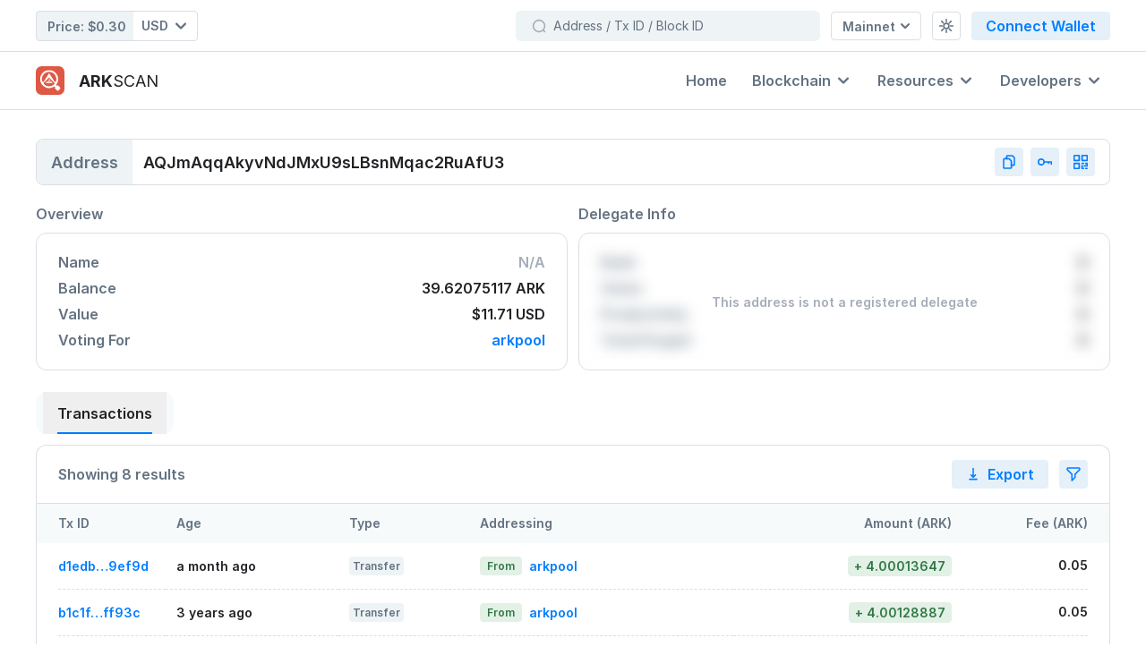

--- FILE ---
content_type: text/html; charset=UTF-8
request_url: https://live.arkscan.io/addresses/AQJmAqqAkyvNdJMxU9sLBsnMqac2RuAfU3
body_size: 26861
content:
<!DOCTYPE html>
<html
    lang="en"
            x-data="Wallet({&quot;name&quot;:&quot;ARK Public Network&quot;,&quot;alias&quot;:&quot;mainnet&quot;,&quot;api&quot;:&quot;https:\/\/wallets.ark.io\/api&quot;,&quot;nethash&quot;:&quot;6e84d08bd299ed97c212c886c98a57e36545c8f5d645ca7eeae63a8bd62d8988&quot;,&quot;mainnetExplorerUrl&quot;:&quot;https:\/\/live.arkscan.io&quot;,&quot;testnetExplorerUrl&quot;:&quot;https:\/\/test.arkscan.io&quot;,&quot;currency&quot;:&quot;ARK&quot;,&quot;currencySymbol&quot;:&quot;\u0466&quot;,&quot;confirmations&quot;:51,&quot;knownWallets&quot;:&quot;https:\/\/raw.githubusercontent.com\/ArkEcosystem\/common\/master\/mainnet\/known-wallets-extended.json&quot;,&quot;canBeExchanged&quot;:true,&quot;hasTimelock&quot;:false,&quot;epoch&quot;:&quot;2017-03-21T13:00:00.000Z&quot;,&quot;delegateCount&quot;:51,&quot;blockTime&quot;:8,&quot;blockReward&quot;:2,&quot;base58Prefix&quot;:23})"
    >
    
    <head>
    <meta charset="utf-8">
    <meta name="viewport" content="width=device-width, initial-scale=1.0">

    <!-- CSRF Token -->
    <meta name="csrf-token" content="yOYQVKTqaArdjoUNvy35za3dC6bUPrRkO3K7en0S">

    <title>Wallet AQJmAqqAkyvNdJMxU9sLBsnMqac2RuAfU3 Details | ARK Blockchain Explorer</title>

            <script>
        let _theme = window.matchMedia('(prefers-color-scheme: dark)').matches ? 'dark' : 'light';

        /**
         * Set the O.S. preference.
         */
        document.addEventListener('setOSThemeMode', () => {
            localStorage.removeItem('theme');
            toggleTheme();
        });

        /**
         * Set the given theme ('light' or 'dark').
         */
        document.addEventListener('setThemeMode', (e) => {
            // The latest version of Livewire sends the details as an array.
            // Handling both cases for backward compatibility.
            theme = Array.isArray(e.detail) ? e.detail[0].theme : e.detail.theme;
            localStorage.theme = theme;
            toggleTheme();
        });

        /**
         * Toggle the current theme from light to dark and vice-versa.
         */
        document.addEventListener('toggleThemeMode', () => {
            toggleTheme();
        });

        const toggleTheme = () => {
            if (localStorage.theme === 'dark' || (!('theme' in localStorage) && window.matchMedia('(prefers-color-scheme: dark)').matches)) {
                document.documentElement.classList.add('dark');
                document.documentElement.classList.remove('light');
                document.documentElement.classList.remove('dim');
                _theme = 'dark';
            } else if (localStorage.theme === 'dim') {
                document.documentElement.classList.add('dim');
                document.documentElement.classList.add('dark');
                document.documentElement.classList.remove('light');
                _theme = 'dim';
            } else {
                document.documentElement.classList.remove('dark');
                document.documentElement.classList.remove('dim');
                _theme = 'light';
            }

            if (!('theme' in localStorage)) {
                localStorage.theme = _theme;
            }

            /**
             * Emit a custom `theme-changed` event.
             */
            document.documentElement.dispatchEvent(new CustomEvent('theme-changed', {
                detail: {theme: _theme},
                bubbles: true,
            }));

            
                if (window.Livewire) {
                    Livewire.dispatch('themeChanged', {newValue: _theme});
                }

                    }

        toggleTheme();

        /**
         * Helper to get the current theme name.
         *
         * @return {string}
         */
        window.getThemeMode = () => _theme;

        document.addEventListener("DOMContentLoaded", () => {
            toggleTheme();
        });
    </script>
    
    <!-- Favicon -->
            <link rel="apple-touch-icon" sizes="180x180" href="/apple-touch-icon.png">
        <link rel="icon" type="image/png" sizes="32x32" href="/favicon-32x32.png">
        <link rel="icon" type="image/png" sizes="16x16" href="/favicon-16x16.png">
        <link rel="manifest" href="/site.webmanifest">
        <link rel="mask-icon" href="/safari-pinned-tab.svg" color="#de5846">
        <meta name="msapplication-TileColor" content="#de5846">
        <meta name="theme-color" content="#ffffff">
    
    <!-- Meta --->
    <meta name="description" content="View balance, transaction history, and other details for AQJmAqqAkyvNdJMxU9sLBsnMqac2RuAfU3 on the ARK Blockchain." />

<meta property="og:title" content="Wallet AQJmAqqAkyvNdJMxU9sLBsnMqac2RuAfU3 Details | ARK Blockchain Explorer" />
<meta property="og:description" content="View balance, transaction history, and other details for AQJmAqqAkyvNdJMxU9sLBsnMqac2RuAfU3 on the ARK Blockchain." />

    <meta property="og:image" content="https://live.arkscan.io/build/assets/wallet-CZPrE4Vz.png" />

    <!-- Fonts -->
    <link rel="preconnect" href="https://rsms.me/inter/inter.css" crossorigin />
<link rel="preload" as="style" href="https://rsms.me/inter/inter.css" />
<link rel="stylesheet" href="https://rsms.me/inter/inter.css" media="print" onload="this.media='all'" />
<noscript><link rel="stylesheet" href="https://rsms.me/inter/inter.css" /></noscript>

    

    <!-- Styles -->
    <link rel="preload" as="style" href="https://live.arkscan.io/build/assets/app-x8JTbyMJ.css" /><link rel="stylesheet" href="https://live.arkscan.io/build/assets/app-x8JTbyMJ.css" data-navigate-track="reload" />    <!-- Livewire Styles --><style >[wire\:loading][wire\:loading], [wire\:loading\.delay][wire\:loading\.delay], [wire\:loading\.inline-block][wire\:loading\.inline-block], [wire\:loading\.inline][wire\:loading\.inline], [wire\:loading\.block][wire\:loading\.block], [wire\:loading\.flex][wire\:loading\.flex], [wire\:loading\.table][wire\:loading\.table], [wire\:loading\.grid][wire\:loading\.grid], [wire\:loading\.inline-flex][wire\:loading\.inline-flex] {display: none;}[wire\:loading\.delay\.none][wire\:loading\.delay\.none], [wire\:loading\.delay\.shortest][wire\:loading\.delay\.shortest], [wire\:loading\.delay\.shorter][wire\:loading\.delay\.shorter], [wire\:loading\.delay\.short][wire\:loading\.delay\.short], [wire\:loading\.delay\.default][wire\:loading\.delay\.default], [wire\:loading\.delay\.long][wire\:loading\.delay\.long], [wire\:loading\.delay\.longer][wire\:loading\.delay\.longer], [wire\:loading\.delay\.longest][wire\:loading\.delay\.longest] {display: none;}[wire\:offline][wire\:offline] {display: none;}[wire\:dirty]:not(textarea):not(input):not(select) {display: none;}:root {--livewire-progress-bar-color: #2299dd;}[x-cloak] {display: none !important;}[wire\:cloak] {display: none !important;}</style>

    
        <link rel="modulepreload" href="https://live.arkscan.io/build/assets/webhooks-BI8_fZgf.js" /><script type="module" src="https://live.arkscan.io/build/assets/webhooks-BI8_fZgf.js" data-navigate-track="reload"></script>        <script>
            document.addEventListener("DOMContentLoaded", () => {
                hideTableTooltipsOnLivewireEvent(/^wallet-((tables)|((block|voter)-table))$/);
            });
        </script>
            <link rel="modulepreload" href="https://live.arkscan.io/build/assets/webhooks-BI8_fZgf.js" /><script type="module" src="https://live.arkscan.io/build/assets/webhooks-BI8_fZgf.js" data-navigate-track="reload"></script>    </head>

    <body class="table-compact">
    <div
        id="app"
        class="flex flex-col antialiased bg-white dark:bg-theme-secondary-900"
    >
        <div
    id="navbar"
    class="z-30 sm:pb-16 md:sticky md:top-0 md:pb-0 pb-13"
>
    <div class="hidden relative z-40 bg-white md:flex md:flex-col dark:bg-theme-dark-900">
    <div class="flex justify-between items-center py-3 w-full content-container">
        <div class="flex items-center mr-3 whitespace-nowrap">
            <div class="flex font-semibold dark:text-white text-theme-secondary-900">
                <div wire:snapshot="{&quot;data&quot;:{&quot;to&quot;:&quot;USD&quot;,&quot;isAvailable&quot;:true},&quot;memo&quot;:{&quot;id&quot;:&quot;9OhYHwIhEJWh3IH5U4YB&quot;,&quot;name&quot;:&quot;navbar.price-ticker&quot;,&quot;path&quot;:&quot;addresses\/AQJmAqqAkyvNdJMxU9sLBsnMqac2RuAfU3&quot;,&quot;method&quot;:&quot;GET&quot;,&quot;children&quot;:[],&quot;scripts&quot;:[],&quot;assets&quot;:[],&quot;errors&quot;:[],&quot;locale&quot;:&quot;en&quot;},&quot;checksum&quot;:&quot;d97c36d0ca5d45a874cc961750d0b6097f38605f3427a0e7eb100728098bcbaf&quot;}" wire:effects="{&quot;listeners&quot;:[&quot;currencyChanged&quot;,&quot;reloadPriceTicker&quot;],&quot;dispatches&quot;:[{&quot;name&quot;:&quot;has-loaded-price-data&quot;,&quot;params&quot;:[]}]}" wire:id="9OhYHwIhEJWh3IH5U4YB"
    
        class="w-full md:w-auto"
    :class="{ 'opacity-50': busy }"
    x-data="{ busy: false }"
    x-init="Livewire.on('currencyChanged', () => busy = true);"
    @has-loaded-price-data="busy = false"
>
    <div class="flex rounded items-center md:bg-theme-secondary-200 md:dark:bg-theme-dark-700 md:border border-theme-secondary-300 dark:border-transparent justify-between dark:text-theme-dark-200 md:text-theme-secondary-700 md:dark:text-theme-dark-50 cursor-default">
        <div class="font-semibold md:py-1.5 md:pr-2 md:pl-3 md:text-sm transition-default">
            <span>Price:</span>

                            <div class="inline-flex items-center">
                    $0.30
                </div>
                    </div>

        <div
    class="relative"
            x-data="{ dropdownOpen: false }"
    >
    <div
            x-data="Dropdown.setup('dropdownOpen', {
                        placement: 'bottom',
                    })"
        x-init="init"
                @keydown.escape="dropdownOpen = false"
        @click.outside="dropdownOpen = false"
         class="inline-block "     >
            <div>
            <button
                type="button"
                :class="{ 'text-theme-primary-500' : dropdownOpen, '' : !dropdownOpen }"
                class="flex items-center focus:outline-none dropdown-button transition-default rounded-r rounded-l md:bg-white md:rounded-l-none bg-theme-secondary-200 text-theme-secondary-700 dim:hover:bg-theme-dark-700 md:dark:bg-theme-dark-900 md:dark:text-theme-dark-600 md:hover:text-theme-secondary-900 dark:bg-theme-dark-800 dark:hover:bg-theme-secondary-800 dark:text-theme-dark-200 hover:bg-theme-secondary-200"
                 @click="dropdownOpen = !dropdownOpen"                             >
                                    <div class="w-full">
                <div class="flex items-center transition-default  rounded-r rounded-l md:rounded-l-none">
                    <div
                    class="flex justify-center items-center py-2 pr-3 space-x-2 text-sm font-semibold leading-4 group transition-default dark:text-theme-dark-50 hover:text-theme-secondary-900 hover:dark:text-theme-dark-50 md:dark:text-theme-dark-50"
                                    >
                    <div class="md:w-px h-3.5 md:block bg-transparent md:group-hover:bg-theme-secondary-300 md:group-hover:dark:bg-theme-dark-700"></div>

                    <span>
                        USD
                    </span>

                    <span
                        class="transition-default"
                        :class="{ 'rotate-180': dropdownOpen }"
                    >
                        <svg wire:key="BK3pVhrx" class="fill-current w-2.5 h-2.5 md:w-3 md:h-3" xmlns="http://www.w3.org/2000/svg" viewBox="0 0 10 10"><path fill="none" stroke="currentColor" stroke-width="2" stroke-linecap="round" stroke-linejoin="round" d="M9 3.1L5.2 6.9c-.1.1-.3.1-.4 0L1 3.1"/></svg>                    </span>
                </div>
                </div>

                
            </div>
                            </button>
        </div>
    
    <div
        x-show="dropdownOpen"
        x-transition:enter="transition ease-out duration-100"
        x-transition:enter-start="transform opacity-0 scale-95"
        x-transition:enter-end="transform opacity-100 scale-100"
        x-transition:leave="transition ease-in duration-75"
        x-transition:leave-start="transform opacity-100 scale-100"
        x-transition:leave-end="transform opacity-0 scale-95"
        class="absolute right-0 mt-2 dropdown transition-opacity min-w-40 right-0 min-w-[125px] z-20"
            >
        <div class="shadow-lg rounded-xl bg-white dark:bg-theme-dark-700 py-2" x-cloak>
            <div
                class="py-1"

                                    @click="dropdownOpen = !dropdownOpen"
                            >
                <div class="flex overflow-y-auto flex-col h-full custom-scroll overscroll-contain max-h-[246px] md:max-h-[332px]">
            <a
    @click="isOpen = false"
        class="border-l-4 pl-5 pr-6 py-3 font-semibold transition-default cursor-pointer leading-5 hover:text-theme-secondary-900 hover:bg-theme-secondary-200 dark:hover:bg-theme-secondary-900 dark:text-theme-dark-50 border-transparent text-theme-secondary-700" wire:click="setCurrency('AUD')"
>
    AUD

                                            <span class="text-theme-secondary-500 dark:text-theme-dark-200">
                            ($)
                        </span>
</a>
                            <a
    @click="isOpen = false"
        class="border-l-4 pl-5 pr-6 py-3 font-semibold transition-default cursor-pointer leading-5 hover:text-theme-secondary-900 hover:bg-theme-secondary-200 dark:hover:bg-theme-secondary-900 dark:text-theme-dark-50 border-transparent text-theme-secondary-700" wire:click="setCurrency('BRL')"
>
    BRL

                                            <span class="text-theme-secondary-500 dark:text-theme-dark-200">
                            (R$)
                        </span>
</a>
                            <a
    @click="isOpen = false"
        class="border-l-4 pl-5 pr-6 py-3 font-semibold transition-default cursor-pointer leading-5 hover:text-theme-secondary-900 hover:bg-theme-secondary-200 dark:hover:bg-theme-secondary-900 dark:text-theme-dark-50 border-transparent text-theme-secondary-700" wire:click="setCurrency('BTC')"
>
    BTC
</a>
                            <a
    @click="isOpen = false"
        class="border-l-4 pl-5 pr-6 py-3 font-semibold transition-default cursor-pointer leading-5 hover:text-theme-secondary-900 hover:bg-theme-secondary-200 dark:hover:bg-theme-secondary-900 dark:text-theme-dark-50 border-transparent text-theme-secondary-700" wire:click="setCurrency('CAD')"
>
    CAD

                                            <span class="text-theme-secondary-500 dark:text-theme-dark-200">
                            ($)
                        </span>
</a>
                            <a
    @click="isOpen = false"
        class="border-l-4 pl-5 pr-6 py-3 font-semibold transition-default cursor-pointer leading-5 hover:text-theme-secondary-900 hover:bg-theme-secondary-200 dark:hover:bg-theme-secondary-900 dark:text-theme-dark-50 border-transparent text-theme-secondary-700" wire:click="setCurrency('CHF')"
>
    CHF
</a>
                            <a
    @click="isOpen = false"
        class="border-l-4 pl-5 pr-6 py-3 font-semibold transition-default cursor-pointer leading-5 hover:text-theme-secondary-900 hover:bg-theme-secondary-200 dark:hover:bg-theme-secondary-900 dark:text-theme-dark-50 border-transparent text-theme-secondary-700" wire:click="setCurrency('CNY')"
>
    CNY

                                            <span class="text-theme-secondary-500 dark:text-theme-dark-200">
                            (¥)
                        </span>
</a>
                            <a
    @click="isOpen = false"
        class="border-l-4 pl-5 pr-6 py-3 font-semibold transition-default cursor-pointer leading-5 hover:text-theme-secondary-900 hover:bg-theme-secondary-200 dark:hover:bg-theme-secondary-900 dark:text-theme-dark-50 border-transparent text-theme-secondary-700" wire:click="setCurrency('ETH')"
>
    ETH
</a>
                            <a
    @click="isOpen = false"
        class="border-l-4 pl-5 pr-6 py-3 font-semibold transition-default cursor-pointer leading-5 hover:text-theme-secondary-900 hover:bg-theme-secondary-200 dark:hover:bg-theme-secondary-900 dark:text-theme-dark-50 border-transparent text-theme-secondary-700" wire:click="setCurrency('EUR')"
>
    EUR

                                            <span class="text-theme-secondary-500 dark:text-theme-dark-200">
                            (€)
                        </span>
</a>
                            <a
    @click="isOpen = false"
        class="border-l-4 pl-5 pr-6 py-3 font-semibold transition-default cursor-pointer leading-5 hover:text-theme-secondary-900 hover:bg-theme-secondary-200 dark:hover:bg-theme-secondary-900 dark:text-theme-dark-50 border-transparent text-theme-secondary-700" wire:click="setCurrency('GBP')"
>
    GBP

                                            <span class="text-theme-secondary-500 dark:text-theme-dark-200">
                            (£)
                        </span>
</a>
                            <a
    @click="isOpen = false"
        class="border-l-4 pl-5 pr-6 py-3 font-semibold transition-default cursor-pointer leading-5 hover:text-theme-secondary-900 hover:bg-theme-secondary-200 dark:hover:bg-theme-secondary-900 dark:text-theme-dark-50 border-transparent text-theme-secondary-700" wire:click="setCurrency('JPY')"
>
    JPY

                                            <span class="text-theme-secondary-500 dark:text-theme-dark-200">
                            (¥)
                        </span>
</a>
                            <a
    @click="isOpen = false"
        class="border-l-4 pl-5 pr-6 py-3 font-semibold transition-default cursor-pointer leading-5 hover:text-theme-secondary-900 hover:bg-theme-secondary-200 dark:hover:bg-theme-secondary-900 dark:text-theme-dark-50 border-transparent text-theme-secondary-700" wire:click="setCurrency('KRW')"
>
    KRW

                                            <span class="text-theme-secondary-500 dark:text-theme-dark-200">
                            (₩)
                        </span>
</a>
                            <a
    @click="isOpen = false"
        class="border-l-4 pl-5 pr-6 py-3 font-semibold transition-default cursor-pointer leading-5 hover:text-theme-secondary-900 hover:bg-theme-secondary-200 dark:hover:bg-theme-secondary-900 dark:text-theme-dark-50 border-transparent text-theme-secondary-700" wire:click="setCurrency('LTC')"
>
    LTC
</a>
                            <a
    @click="isOpen = false"
        class="border-l-4 pl-5 pr-6 py-3 font-semibold transition-default cursor-pointer leading-5 hover:text-theme-secondary-900 hover:bg-theme-secondary-200 dark:hover:bg-theme-secondary-900 dark:text-theme-dark-50 border-transparent text-theme-secondary-700" wire:click="setCurrency('NZD')"
>
    NZD

                                            <span class="text-theme-secondary-500 dark:text-theme-dark-200">
                            ($)
                        </span>
</a>
                            <a
    @click="isOpen = false"
        class="border-l-4 pl-5 pr-6 py-3 font-semibold transition-default cursor-pointer leading-5 hover:text-theme-secondary-900 hover:bg-theme-secondary-200 dark:hover:bg-theme-secondary-900 dark:text-theme-dark-50 border-transparent text-theme-secondary-700" wire:click="setCurrency('RUB')"
>
    RUB

                                            <span class="text-theme-secondary-500 dark:text-theme-dark-200">
                            (₽)
                        </span>
</a>
                            <a
    @click="isOpen = false"
        class="border-l-4 pl-5 pr-6 py-3 font-semibold transition-default cursor-pointer leading-5 hover:text-theme-secondary-900 hover:bg-theme-secondary-200 dark:hover:bg-theme-secondary-900 dark:text-theme-dark-50 border-theme-primary-600 dark:border-theme-dark-blue-500 bg-theme-primary-50 dark:bg-theme-dark-900 text-theme-secondary-900 dark:text-white" wire:click="setCurrency('USD')"
>
    USD

                                            <span class="text-theme-secondary-500 dark:text-theme-dark-200">
                            ($)
                        </span>
</a>
        </div>
            </div>
        </div>
    </div>
</div>
</div>
    </div>
</div>
            </div>
        </div>

        <div class="flex items-center space-x-3 md:w-full md-lg:w-auto">
            <div wire:snapshot="{&quot;data&quot;:{&quot;query&quot;:null},&quot;memo&quot;:{&quot;id&quot;:&quot;1ahSbeJfCw6MacXT1ecb&quot;,&quot;name&quot;:&quot;navbar.search&quot;,&quot;path&quot;:&quot;addresses\/AQJmAqqAkyvNdJMxU9sLBsnMqac2RuAfU3&quot;,&quot;method&quot;:&quot;GET&quot;,&quot;children&quot;:[],&quot;scripts&quot;:[],&quot;assets&quot;:[],&quot;errors&quot;:[],&quot;locale&quot;:&quot;en&quot;},&quot;checksum&quot;:&quot;02b8b6a3b32ee7022d1f5384c2dd982cf1d39ceded6e6d09555e191d49f798d1&quot;}" wire:effects="[]" wire:id="1ahSbeJfCw6MacXT1ecb"
    x-ref="search"
    x-data="Search.setup({
        query: window.Livewire.find('1ahSbeJfCw6MacXT1ecb').entangle('query').live,
        dropdownOpen: window.Livewire.find('1ahSbeJfCw6MacXT1ecb').entangle('query').live,
    })"
    class="w-full"
>
    <div
    x-data="{ isDirty: false }"
    class="rounded-md border border-transparent w-[340px] md:w-full md-lg:w-[340px] group transition-default bg-theme-secondary-200 search-dropdown focus-within:bg-white hover:bg-white dark:bg-theme-dark-900 focus-within:border-theme-primary-600 focus-within:dark:border-theme-primary-600 hover:[&amp;:not(:focus-within)]:border-theme-primary-600 hover:[&amp;:not(:focus-within)]:dark:border-theme-dark-700"
>
    <div class="input-group">
        
        <div
            class="relative rounded flex pl-1 border border-transparent dark:border-theme-dark-700 group-hover:[&:not(:focus-within)]:dark:border-theme-dark-700 focus-within:border-theme-primary-600 focus-within:dark:border-theme-primary-600 hover:[&:not(:focus-within)]:border-theme-primary-600"
                    >
                            <div class="input-prefix-icon left-0 ml-3 text-theme-secondary-500 dark:text-theme-dark-500">
    <svg wire:key="WFBLMy96" class="fill-current w-4 h-4" viewBox="0 0 16 16" xmlns="http://www.w3.org/2000/svg"><path d="M10.504 13.904c3.28-1.36 4.8-5.2 3.44-8.4-1.36-3.28-5.2-4.72-8.4-3.44-3.2 1.28-4.8 5.2-3.44 8.4 1.44 3.28 5.12 4.8 8.4 3.44Zm2.324-1.12 1.6 1.6" stroke="currentColor" stroke-width="1.6" stroke-linecap="round" stroke-linejoin="round" fill="none"/></svg></div>
            
            <input
    class=" block w-full border-0 rounded outline-none appearance-none px-2 py-[7px] text-sm leading-4 bg-transparent placeholder:text-theme-secondary-700 text-theme-secondary-900 dark:text-theme-dark-50 "
            wire:model.live="query"
            type="text" id="search" name="search" autocapitalize="none" x-on:change="isDirty = !! $event.target.value" icon="magnifying-glass-small" icon-class="text-theme-secondary-500 dark:text-theme-dark-500" placeholder="Address / Tx ID / Block ID" wrapper-class-override="relative rounded" field-class-override="block w-full border-0 rounded outline-none appearance-none px-2 py-[7px] text-sm leading-4 bg-transparent placeholder:text-theme-secondary-700 text-theme-secondary-900 dark:text-theme-dark-50" disable-dirty-styling="disable-dirty-styling" icon-size="sm" wire:keydown.enter="goToFirstResult" wire:keydown.escape="clear" x-on:blur="blurHandler" autocomplete="off"
/>

            <div
            class="flex items-center mr-4 space-x-4"
            x-show="query !== null && query !== ''"
            x-transition
            x-cloak
        >
            <button
                type="button"
                wire:click="clear"
                class="p-2 -my-px bg-transparent dark:shadow-none button-secondary text-theme-secondary-700 dark:text-theme-dark-200 dark:bg-theme-dark-900"
                x-cloak
                x-on:blur="blurHandler"
            >
                <svg wire:key="DRCF8Nyv" class="fill-current w-3 h-3" xmlns="http://www.w3.org/2000/svg" viewBox="0 0 20 20"><g fill="none" stroke="currentColor" stroke-width="2" stroke-linecap="round" stroke-linejoin="round"><path d="M.954 18.981l18-18M18.954 18.981l-18-18"/></g></svg>            </button>

            <svg wire:key="GoHrLXfk" class="fill-current w-4 h-4 hidden sm:block dark:text-theme-dark-200" viewBox="0 0 17 16" xmlns="http://www.w3.org/2000/svg"><path d="M5 8.602h4a2.4 2.4 0 0 0 2.4-2.4V5" stroke="currentColor" stroke-width="1.6" stroke-linecap="round" stroke-linejoin="round" fill="none"/><path d="m7 6.6-2 2 2 2" stroke="currentColor" stroke-width="1.6" stroke-linecap="round" stroke-linejoin="round" fill="none"/><path clip-rule="evenodd" d="M.805 2.858C.805 1.722 1.725.8 2.862.8h10.286c1.136 0 2.057.92 2.057 2.057v10.286a2.057 2.057 0 0 1-2.057 2.057H2.862a2.057 2.057 0 0 1-2.057-2.057V2.858Z" stroke="currentColor" stroke-width="1.6" stroke-linecap="round" stroke-linejoin="round" fill="none"/></svg>        </div>

        <div
             class="absolute inline-block top-0 right-0 text-left"     >
    
    <div
        x-show="dropdownOpen"
        x-transition:enter="transition ease-out duration-100"
        x-transition:enter-start="transform opacity-0 scale-95"
        x-transition:enter-end="transform opacity-100 scale-100"
        x-transition:leave="transition ease-in duration-75"
        x-transition:leave-start="transform opacity-100 scale-100"
        x-transition:leave-end="transform opacity-0 scale-95"
        class="absolute right-0 mt-2 dropdown top-9 w-[560px] z-10"
            >
        <div class="bg-white rounded-xl shadow-lg dark:bg-theme-dark-900 dark:text-theme-dark-200 border border-transparent dark:border-theme-dark-800" x-cloak>
            <div
                class="py-1"

                                    @click="dropdownOpen = !dropdownOpen"
                            >
                <div
                x-show="query"
                class="flex overflow-y-auto flex-col py-3 px-6 space-y-1 text-sm font-semibold whitespace-nowrap divide-y divide-dashed divide-theme-secondary-300 custom-scroll max-h-[410px] dark:divide-theme-dark-800"
            >
                                    <p class="text-center text-theme-secondary-900 dark:text-theme-dark-50">
                        We could not find anything matching your search criteria, please try again!                    </p>
                            </div>
            </div>
        </div>
    </div>
</div>

                    </div>
    </div>
</div>
</div>

            <div
    class="relative"
            x-data="{ dropdownOpen: false }"
    >
    <div
            x-data="Dropdown.setup('dropdownOpen', {
                        placement: 'bottom',
                    })"
        x-init="init"
                @keydown.escape="dropdownOpen = false"
        @click.outside="dropdownOpen = false"
         class="inline-block "     >
            <div>
            <button
                type="button"
                :class="{ 'text-theme-primary-500' : dropdownOpen, '' : !dropdownOpen }"
                class="flex items-center focus:outline-none dropdown-button transition-default justify-center p-2 space-x-1.5 h-8 text-sm font-semibold rounded md:px-3 md:bg-white md:border bg-theme-secondary-200 text-theme-secondary-700 md:hover:text-theme-secondary-700 md:border-theme-secondary-300 md:dark:border-theme-dark-700 md:dark:bg-theme-dark-900 md:dark:text-theme-dark-200 md:hover:text-theme-secondary-900 dark:bg-theme-dark-800 dim:bg-theme-dark-700 dark:hover:bg-theme-dark-700 dark:text-theme-dark-50 hover:bg-theme-secondary-200 dim:bg-theme-dark-900 dim:hover:bg-theme-dark-700"
                 @click="dropdownOpen = !dropdownOpen"                             >
                                    <div class="">
                <div class="flex items-center transition-default space-x-1.5">
                    <span>
                            Mainnet                    </span>

                    <span
                class="transition-default"
                :class="{ 'rotate-180': dropdownOpen }"
            >
                <svg wire:key="I8ei4aQl" class="fill-current w-2.5 h-2.5" xmlns="http://www.w3.org/2000/svg" viewBox="0 0 10 10"><path fill="none" stroke="currentColor" stroke-width="2" stroke-linecap="round" stroke-linejoin="round" d="M9 3.1L5.2 6.9c-.1.1-.3.1-.4 0L1 3.1"/></svg>            </span>
                </div>

                
            </div>
                            </button>
        </div>
    
    <div
        x-show="dropdownOpen"
        x-transition:enter="transition ease-out duration-100"
        x-transition:enter-start="transform opacity-0 scale-95"
        x-transition:enter-end="transform opacity-100 scale-100"
        x-transition:leave="transition ease-in duration-75"
        x-transition:leave-start="transform opacity-100 scale-100"
        x-transition:leave-end="transform opacity-0 scale-95"
        class="absolute right-0 mt-2 dropdown transition-opacity min-w-40  z-20"
            >
        <div class="shadow-lg rounded-xl bg-white dark:bg-theme-dark-700 py-2" x-cloak>
            <div
                class="py-1"

                                    @click="dropdownOpen = !dropdownOpen"
                            >
                <div class="flex overflow-y-auto flex-col h-full custom-scroll overscroll-contain ">
            <a
    @click="isOpen = false"
                        href="javascript:void(0)"
                class="border-l-4 pl-5 pr-6 py-3 font-semibold transition-default cursor-pointer leading-5 hover:text-theme-secondary-900 hover:bg-theme-secondary-200 dark:hover:bg-theme-secondary-900 dark:text-theme-dark-50 border-theme-primary-600 dark:border-theme-dark-blue-500 bg-theme-primary-50 dark:bg-theme-dark-900 text-theme-secondary-900 dark:text-white"
>
    Mainnet
</a>

    <a
    @click="isOpen = false"
                        href="https://test.arkscan.io"
                class="border-l-4 pl-5 pr-6 py-3 font-semibold transition-default cursor-pointer leading-5 hover:text-theme-secondary-900 hover:bg-theme-secondary-200 dark:hover:bg-theme-secondary-900 dark:text-theme-dark-50 border-transparent text-theme-secondary-700"
>
    Testnet
</a>
        </div>
            </div>
        </div>
    </div>
</div>
</div>

            <div
                x-data="ThemeManager()"
                @theme-changed.window="theme = $event.detail.theme"
            >
                <div
    class="relative"
            x-data="{ dropdownOpen: false }"
    >
    <div
            x-data="Dropdown.setup('dropdownOpen', {
                        placement: 'bottom',
                    })"
        x-init="init"
                @keydown.escape="dropdownOpen = false"
        @click.outside="dropdownOpen = false"
         class="inline-block "     >
            <div>
            <button
                type="button"
                :class="{ 'text-theme-primary-500' : dropdownOpen, '' : !dropdownOpen }"
                class="flex items-center focus:outline-none dropdown-button transition-default justify-center p-2 space-x-1.5 h-8 text-sm font-semibold rounded md:px-3 md:bg-white md:border bg-theme-secondary-200 text-theme-secondary-700 md:hover:text-theme-secondary-700 md:border-theme-secondary-300 md:dark:border-theme-dark-700 md:dark:bg-theme-dark-900 md:dark:text-theme-dark-200 md:hover:text-theme-secondary-900 dark:bg-theme-dark-800 dim:bg-theme-dark-700 dark:hover:bg-theme-dark-700 dark:text-theme-dark-50 hover:bg-theme-secondary-200 dim:bg-theme-dark-900 dim:hover:bg-theme-dark-700 w-8"
                 @click="dropdownOpen = !dropdownOpen"                             >
                                    <div class="">
                <div class="flex items-center transition-default space-x-1.5">
                    <div class="dim:text-theme-dark-300">
            <span x-show="theme === 'dark'" x-cloak>
                <svg wire:key="uTGpksc7" class="fill-current w-4 h-4" viewBox="0 0 16 16" xmlns="http://www.w3.org/2000/svg"><path d="M13.066 10.535c-4 0-7.334-3.2-7.467-7.201 0-.8.133-1.734.266-2.534-3.867 1.334-6 5.467-4.667 9.335 1.334 3.867 5.467 6 9.335 4.667 2.267-.8 4-2.4 4.667-4.667-.667.267-1.333.4-2.134.4Z" stroke="currentColor" stroke-width="1.6" stroke-linecap="round" stroke-linejoin="round" fill="none"/></svg>            </span>

            <span x-show="theme === 'light'" x-cloak>
                <svg wire:key="WZyZGQVp" class="fill-current w-4 h-4" viewBox="0 0 16 16" xmlns="http://www.w3.org/2000/svg"><path clip-rule="evenodd" d="M8 10.88a2.88 2.88 0 1 0 0-5.76 2.88 2.88 0 0 0 0 5.76Z" stroke="currentColor" stroke-width="1.6" stroke-linecap="round" stroke-linejoin="round" fill="none"/><path d="M8 .8v2.4m0 9.6v2.4M15.2 8h-2.4M3.2 8H.8m12.48-5.28-1.92 1.92m-6.72 6.72-1.92 1.92m10.56 0-1.92-1.92M4.64 4.64 2.72 2.72" stroke="currentColor" stroke-width="1.6" stroke-linecap="round" stroke-linejoin="round" fill="none"/></svg>            </span>

            <span x-show="theme === 'dim'" x-cloak>
                <svg wire:key="LknLZIuu" class="fill-current w-4 h-4" viewBox="0 0 16 16" xmlns="http://www.w3.org/2000/svg"><path clip-rule="evenodd" d="M12.43 5.785c-.006 1.739.843 2.727 2.77 2.769-1.79-.007-2.678.953-2.77 2.77-.015-1.714-.782-2.772-2.768-2.77 1.777-.025 2.762-.883 2.769-2.77ZM6.363.8c-.01 2.45 1.185 3.84 3.9 3.901-2.52-.01-3.772 1.343-3.9 3.9-.022-2.412-1.103-3.903-3.901-3.9C4.965 4.666 6.353 3.458 6.362.8Z" stroke="currentColor" stroke-width="1.28" stroke-linecap="round" stroke-linejoin="round" fill="none"/><path d="M10.29 13.069A5.261 5.261 0 0 1 .8 9.999a5.142 5.142 0 0 1 .879-2.885" stroke="currentColor" stroke-width="1.28" stroke-linecap="round" stroke-linejoin="round" fill="none"/></svg>            </span>
        </div>
                </div>

                
            </div>
                            </button>
        </div>
    
    <div
        x-show="dropdownOpen"
        x-transition:enter="transition ease-out duration-100"
        x-transition:enter-start="transform opacity-0 scale-95"
        x-transition:enter-end="transform opacity-100 scale-100"
        x-transition:leave="transition ease-in duration-75"
        x-transition:leave-start="transform opacity-100 scale-100"
        x-transition:leave-end="transform opacity-0 scale-95"
        class="absolute right-0 mt-2 dropdown transition-opacity min-w-40  z-20"
            >
        <div class="shadow-lg rounded-xl bg-white dark:bg-theme-dark-700 py-2" x-cloak>
            <div
                class="py-1"

                                    @click="dropdownOpen = !dropdownOpen"
                            >
                <div class="flex overflow-y-auto flex-col h-full custom-scroll overscroll-contain ">
            <a
    x-ref="light"
    @click="() => {
        theme = 'light';
        isOpen = false;
    }"
    :class="{
        'font-semibold border-theme-primary-600 bg-theme-primary-50 dim:bg-theme-dark-950 text-theme-secondary-900 dark:border-theme-dark-blue-500 dark:bg-theme-dark-900 dark:text-theme-dark-50': theme === 'light',
        'font-semibold border-transparent text-theme-secondary-700 dark:text-theme-dark-50 hover:text-theme-secondary-700 hover:bg-theme-secondary-100 hover:dark:bg-theme-dark-900': theme !== 'light',
    }"

    class="border-l-4 pl-5 pr-6 py-3 dark:text-theme-dark-200 transition-default cursor-pointer leading-5"
>
    Light
</a>

    <a
    x-ref="dark"
    @click="() => {
        theme = 'dark';
        isOpen = false;
    }"
    :class="{
        'border-theme-primary-600 dark:border-theme-dark-blue-500 bg-theme-primary-50 dark:bg-theme-dark-900 dim:bg-theme-dark-950 text-theme-primary-600 dark:text-theme-dark-50 font-semibold': theme === 'dark',
        'font-semibold border-transparent text-theme-secondary-700 dark:text-theme-dark-50 hover:text-theme-secondary-700 hover:bg-theme-secondary-100 hover:dark:bg-theme-dark-900': theme !== 'dark',
    }"

    class="border-l-4 pl-5 pr-6 py-3 dark:text-theme-dark-200 transition-default cursor-pointer leading-5"
>
    Dark
</a>

    <a
    x-ref="dim"
    @click="() => {
        theme = 'dim';
        isOpen = false;
    }"
    :class="{
        'border-theme-primary-600 dark:border-theme-dark-blue-500 bg-theme-primary-50 dark:bg-theme-dark-900 dim:bg-theme-dark-950 text-theme-primary-600 dark:text-theme-dark-50 font-semibold': theme === 'dim',
        'font-semibold border-transparent text-theme-secondary-700 dark:text-theme-dark-50 hover:text-theme-secondary-700 hover:bg-theme-secondary-100 hover:dark:bg-theme-dark-900': theme !== 'dim',
    }"

    class="border-l-4 pl-5 pr-6 py-3 dark:text-theme-dark-200 transition-default cursor-pointer leading-5"
>
    Dim
</a>
        </div>
            </div>
        </div>
    </div>
</div>
</div>
            </div>

                            <div
    class="flex flex-col py-3 px-6 md:py-0 md:px-0 dark:border-transparent dark:text-theme-dark-200 dark:bg-theme-dark-900"
    :class="{
        'border-t bg-theme-secondary-200 border-theme-secondary-300 md:border-0 md:bg-transparent': isConnected,
    }"
>
    <div x-show="hasExtension && isSupported">
        <button
            x-show="! isConnected"
            class="py-1.5 px-4 w-full whitespace-nowrap button-secondary"
            @click="connect"
            :disabled="! hasExtension"
            disabled
        >
            Connect Wallet        </button>
    </div>

    <div
    x-show="! hasExtension && isSupported"
    x-data="Modal.alpine({ shown: false })"
    x-cloak
>
    <div
    
    x-ref="modal"
    data-modal=""
    x-cloak
    
            @keydown.escape="hide"
        tabindex="0"
        x-show="shown"
    class="flex overflow-y-auto fixed inset-0 z-50 md:py-10 md:px-8"
>
            <div class="fixed inset-0 opacity-75 dark:opacity-50 bg-theme-secondary-900 dark:bg-theme-secondary-800"></div>
    
    <div
        class="w-full  max-w-full sm:max-w-[448px] sm:m-auto""
                    @click.outside="hide"
            >
        <div class="custom-scroll modal-content max-w-full sm:max-w-[448px] sm:rounded-2.5xl">
            <div class="p-6">
                                    <button
                        class="transition-default absolute top-0 right-0 p-0 mt-4 mr-6 w-8 h-8 bg-transparent rounded-none sm:mt-6 sm:rounded dark:bg-transparent dark:shadow-none button button-secondary text-theme-secondary-700 dim:bg-transparent dim:shadow-none dark:text-theme-dark-200 hover:dark:text-theme-dark-50 hover:dark:bg-theme-dark-blue-600"
                        @click="hide"
                    >
                        <svg wire:key="Ovu49Aev" class="fill-current w-4 h-4 m-auto" xmlns="http://www.w3.org/2000/svg" viewBox="0 0 20 20"><g fill="none" stroke="currentColor" stroke-width="2" stroke-linecap="round" stroke-linejoin="round"><path d="M.954 18.981l18-18M18.954 18.981l-18-18"/></g></svg>                    </button>
                
                                    <h2 class="pr-10 text-lg font-semibold">
                        Install ARK Connect
            <div class="mt-1.5 text-sm font-normal text-theme-secondary-700 leading-5.25 dark:text-theme-dark-200">
                To link up on ARK Scan using ARK Connect, you must initially install the extension.            </div>
                    </h2>
                
                <div class="flex items-center -mx-6 px-6 justify-center border-y border-theme-secondary-300 dark:border-theme-dark-700 my-4 py-4 sm:mt-6 sm:py-6">
            <div class="w-[301px]">
                <img src="https://live.arkscan.io/build/assets/install-C9iCKOPy.svg" class="dark:hidden" />
                <img src="https://live.arkscan.io/build/assets/install-dark-grlY58Yc.svg" class="hidden dark:block dim:hidden" />
                <img src="https://live.arkscan.io/build/assets/install-dim-CLGCYN2a.svg" class="hidden dim:block" />
            </div>
        </div>

                                    <div class="mt-8 text-right !mt-4 sm:!mt-6 sm:space-x-3 flex flex-col-reverse sm:flex-row justify-end">
                        <button
            type="button"
            x-on:click="hide"
            class="mt-3 sm:mt-0 button-secondary"
        >
            Cancel        </button>

        <a
                href="https://arkconnect.io/"
                target="_blank"
                rel="noopener nofollow noreferrer"
                class="button-primary"
            >
                <div class="flex items-center space-x-2 leading-5">
                    <svg wire:key="kjosOy3I" class="fill-current w-4 h-4" viewBox="0 0 44 45" fill="none" xmlns="http://www.w3.org/2000/svg"><path fill-rule="evenodd" clip-rule="evenodd" d="M0 22.627C0 10.482 9.852.631 22 .631s22 9.85 22 21.996c0 3.806-.963 7.388-2.676 10.511-1.209 2.217-4.187 2.273-5.911.437L22.033 19.37 8.566 33.563c-1.735 1.825-4.702 1.758-5.912-.447A21.964 21.964 0 0 1 0 22.627Zm40.205 0c0-10.052-8.151-18.201-18.205-18.201-10.054 0-18.205 8.15-18.205 18.201 0 2.026.325 3.515.94 5.004.516 1.253 2.218 1.298 2.957.168L22.034 5.557l14.263 22.275c.728 1.142 2.44 1.097 2.956-.157.616-1.5.952-3.01.952-5.048Z" fill="currentColor"/><path fill-rule="evenodd" clip-rule="evenodd" d="m17.724 29.829 4.31-4.422 4.255 4.422h-8.565Z" fill="currentColor"/><path d="M8.285 39.84c3.762 3 8.531 4.791 13.715 4.791 5.184 0 9.953-1.79 13.715-4.79l-6.348-6.74H14.633l-6.348 6.74Z" fill="currentColor"/></svg>
                    <span>Install ARK Connect</span>
                </div>
            </a>
                    </div>
                            </div>
        </div>
    </div>
</div>

    <button
        class="py-1.5 px-4 w-full whitespace-nowrap md:w-auto button-secondary"
        @click="shown = true"
    >
        Connect Wallet    </button>
</div>
    <div
    x-show="! isSupported && !hasExtension"
    x-data="Modal.alpine({ shown: false })"
    x-cloak
>
    <div
    
    x-ref="modal"
    data-modal=""
    x-cloak
    
            @keydown.escape="hide"
        tabindex="0"
        x-show="shown"
    class="flex overflow-y-auto fixed inset-0 z-50 md:py-10 md:px-8"
>
            <div class="fixed inset-0 opacity-75 dark:opacity-50 bg-theme-secondary-900 dark:bg-theme-secondary-800"></div>
    
    <div
        class="w-full  max-w-full sm:max-w-[448px] sm:m-auto""
                    @click.outside="hide"
            >
        <div class="custom-scroll modal-content max-w-full sm:max-w-[448px] sm:rounded-2.5xl">
            <div class="p-6">
                                    <button
                        class="transition-default absolute top-0 right-0 p-0 mt-4 mr-6 w-8 h-8 bg-transparent rounded-none sm:mt-6 sm:rounded dark:bg-transparent dark:shadow-none button button-secondary text-theme-secondary-700 dim:bg-transparent dim:shadow-none dark:text-theme-dark-200 hover:dark:text-theme-dark-50 hover:dark:bg-theme-dark-blue-600"
                        @click="hide"
                    >
                        <svg wire:key="gPB70GKQ" class="fill-current w-4 h-4 m-auto" xmlns="http://www.w3.org/2000/svg" viewBox="0 0 20 20"><g fill="none" stroke="currentColor" stroke-width="2" stroke-linecap="round" stroke-linejoin="round"><path d="M.954 18.981l18-18M18.954 18.981l-18-18"/></g></svg>                    </button>
                
                                    <h2 class="pr-10 text-lg font-semibold">
                        Unsupported Browser for ARK Connect
                    </h2>
                
                <div class="flex items-center -mx-6 px-6 justify-center border-y border-theme-secondary-300 dark:border-theme-dark-700 my-4 py-4 sm:mt-6 sm:py-6 flex-col space-y-4 sm:space-y-6">
            <div class="h-[104px]">
                <img src="https://live.arkscan.io/build/assets/unsupported-DKwAJkLD.svg" class="dark:hidden" />
                <img src="https://live.arkscan.io/build/assets/unsupported-dark-HJ14HFST.svg" class="hidden dark:block dim:hidden" />
                <img src="https://live.arkscan.io/build/assets/unsupported-dim-rfawZhkZ.svg" class="hidden dim:block" />
            </div>

            <div
    class="alert-wrapper alert-warning"
    >
    <div
        class="alert-content-wrapper"
            >
        <h2 class="alert-title">
            <svg wire:key="8eJp6lZk" class="fill-current w-4 h-4 alert-icon" xmlns="http://www.w3.org/2000/svg" viewBox="0 0 20 20"><g fill="none" stroke="currentColor" stroke-width="2"><circle stroke-miterlimit="10" cx="10" cy="10" r="9"/><path stroke-linecap="round" stroke-miterlimit="10" d="M10 10.5v-5"/><path stroke-linecap="round" stroke-linejoin="round" d="M10 14h0"/></g></svg>
            <span>
                                    Warning
                            </span>

                    </h2>

        <span class="alert-content">
                            ARK Connect is not compatible with your current browser. To install the ARK Connect extension, please switch to a browser based on Chrome or Firefox.
                    </span>
    </div>
</div>
        </div>

                                    <div class="mt-8 text-right !mt-4 sm:!mt-6 sm:space-x-3 flex flex-col-reverse sm:flex-row justify-end">
                        <button
            type="button"
            x-on:click="hide"
            class="mt-3 sm:mt-0 button-secondary"
        >
            Cancel        </button>

        <a
                href="https://arkconnect.io/"
                target="_blank"
                rel="noopener nofollow noreferrer"
                class="button-primary"
            >
                Learn More            </a>
                    </div>
                            </div>
        </div>
    </div>
</div>

    <button
        class="py-1.5 px-4 w-full whitespace-nowrap md:w-auto button-secondary"
        @click="shown = true"
    >
        Connect Wallet    </button>
</div>

    <div
        x-show="isConnected"
        class="flex justify-between items-center space-x-2 w-full min-w-0 md:hidden"
        x-cloak
    >
        <div class="flex items-center space-x-1 min-w-0 text-sm font-semibold">
            <span class="whitespace-nowrap">
                My Address:
            </span>

            <a
                x-bind:href="addressUrl"
                class="flex-1 min-w-0 link"
                x-show="isOnSameNetwork"
            >
                <span
    x-data="TruncateDynamic('')"
    class="inline-flex overflow-hidden w-full max-w-full whitespace-nowrap"
></span>
            </a>

            <a
                data-tippy-content="You're connected with a testnet address. Switch to test.arkscan.io to enable this action."
                class="flex-1 min-w-0 text-theme-secondary-500 dark:text-theme-dark-500"
                x-show="! isOnSameNetwork"
            >
                <span
    x-data="TruncateDynamic('')"
    class="inline-flex overflow-hidden w-full max-w-full whitespace-nowrap"
></span>
            </a>
        </div>

        <div class="flex space-x-4 md:hidden dark:text-theme-dark-300">
            <a
                x-on:click="copy"
                data-tippy-content="Copied!"
            >
                <svg wire:key="sttit6A6" class="fill-current w-5 h-5" viewBox="0 0 16 16" xmlns="http://www.w3.org/2000/svg"><path d="M10.656 14.066c0 .545-.466.934-.933.934H9.8 2.878c-.544 0-.933-.467-.933-.934v-8.71c0-.545.467-.934.933-.934h4.9c.234 0 .467.078.7.233l1.867 1.867c.233.233.233.467.233.7l.078 6.844Z" stroke="currentColor" stroke-width="1.6" stroke-linecap="round" stroke-linejoin="round" fill="none"/><path d="M5.367 4.422V1.933c0-.544.466-.933.933-.933h4.9c.233 0 .467.078.7.233L13.767 3.1c.233.233.233.467.233.7v6.922c0 .545-.467.934-.933.934h-2.411" stroke="currentColor" stroke-width="1.6" stroke-linecap="round" stroke-linejoin="round" fill="none"/></svg>            </a>

            <a x-on:click="disconnect">
                <svg wire:key="dPwwZlE1" class="fill-current w-5 h-5" viewBox="0 0 16 16" xmlns="http://www.w3.org/2000/svg"><path fill="none" d="M5.121 8.32h10.08M12.8 10.722l2.4-2.4-2.4-2.4M10.401 11.2v2.88a.92.92 0 0 1-.873.96H1.674a.92.92 0 0 1-.872-.96V2.563a.919.919 0 0 1 .872-.96h7.854a.92.92 0 0 1 .873.96v2.88" stroke="currentColor" stroke-width="1.6" stroke-linecap="round" stroke-linejoin="round"/></svg>            </a>
        </div>
    </div>

    <div x-cloak>
        <div
            x-show="isConnected"
            x-init="{
                dropdownOpen: false,
            }"
            class="hidden md:block"
        >
            <div
    class="relative"
            x-data="{ dropdownOpen: false }"
    >
    <div
            x-data="Dropdown.setup('dropdownOpen', {
                        placement: 'bottom',
                            placementFallbacks: [&quot;bottom-end&quot;,&quot;left-start&quot;],
                    })"
        x-init="init"
                @keydown.escape="dropdownOpen = false"
        @click.outside="dropdownOpen = false"
         class="inline-block w-full"     >
            <div>
            <button
                type="button"
                :class="{ 'text-theme-primary-500' : dropdownOpen, '' : !dropdownOpen }"
                class="flex items-center focus:outline-none dropdown-button transition-default w-full focus-visible:ring-2 focus-visible:ring-theme-primary-500 focus-visible:dark:ring-theme-dark-blue-300 focus-visible:ring-inset"
                 @click="dropdownOpen = !dropdownOpen"                             >
                                    <div class="w-full">
                <div class="flex items-center transition-default flex justify-between items-center whitespace-nowrap bg-transparent rounded md:justify-start md:pr-2 md:pl-3 md:space-x-2 md:h-8 md:border border-theme-secondary-300 text-theme-secondary-700 transition-default dark:border-theme-dark-700 dark:text-theme-dark-200 dark:hover:bg-theme-dark-700 hover:text-theme-secondary-900 hover:bg-theme-secondary-200">
                    <div
                        x-text="truncateMiddle(address)"
                        class="text-sm font-semibold md:leading-3.75"
                    ></div>

                    <div class="dark:text-theme-dark-300">
                        <svg wire:key="BqJlfmIi" class="fill-current w-4 h-4" viewBox="0 0 16 17" fill="none" xmlns="http://www.w3.org/2000/svg"><circle cx="8.002" cy="2.897" r="1.6" transform="rotate(90 8.002 2.897)" fill="currentColor"/><circle cx="8.002" cy="8.498" r="1.6" transform="rotate(90 8.002 8.498)" fill="currentColor"/><circle cx="8.002" cy="14.1" r="1.6" transform="rotate(90 8.002 14.1)" fill="currentColor"/></svg>                    </div>
                </div>

                
            </div>
                            </button>
        </div>
    
    <div
        x-show="dropdownOpen"
        x-transition:enter="transition ease-out duration-100"
        x-transition:enter-start="transform opacity-0 scale-95"
        x-transition:enter-end="transform opacity-100 scale-100"
        x-transition:leave="transition ease-in duration-75"
        x-transition:leave-start="transform opacity-100 scale-100"
        x-transition:leave-end="transform opacity-0 scale-95"
        class="absolute right-0 mt-2 dropdown transition-opacity min-w-40 w-full table-filter md:w-[158px] z-20"
            >
        <div class="shadow-lg rounded-xl bg-white dark:bg-theme-dark-700 py-1" x-cloak>
            <div
                class="py-1"

                                    @click="dropdownOpen = !dropdownOpen"
                            >
                <div class="flex overflow-y-auto flex-col h-full custom-scroll overscroll-contain ">
            <a
    @click="isOpen = false"
        class="border-l-4 pl-5 pr-6 py-3 font-semibold transition-default cursor-pointer leading-5 hover:text-theme-secondary-900 hover:bg-theme-secondary-200 dark:hover:bg-theme-secondary-900 dark:text-theme-dark-50 border-transparent text-theme-secondary-700" x-show="isOnSameNetwork" x-bind:href="addressUrl"
>
    My Address
</a>

                <a
    @click="isOpen = false"
        class="border-l-4 pl-5 pr-6 py-3 font-semibold transition-default cursor-pointer leading-5 text-theme-secondary-500 bg-theme-secondary-200 dark:bg-theme-secondary-900 dark:text-theme-dark-500 border-transparent" x-show="!isOnSameNetwork" data-tippy-content="You&#039;re connected with a testnet address. Switch to test.arkscan.io to enable this action."
>
    My Address
</a>

                <a
    @click="isOpen = false"
        class="border-l-4 pl-5 pr-6 py-3 font-semibold transition-default cursor-pointer leading-5 hover:text-theme-secondary-900 hover:bg-theme-secondary-200 dark:hover:bg-theme-secondary-900 dark:text-theme-dark-50 border-transparent text-theme-secondary-700" x-on:click="copy"
>
    Copy Address
</a>

                <a
    @click="isOpen = false"
        class="border-l-4 pl-5 pr-6 py-3 font-semibold transition-default cursor-pointer leading-5 hover:text-theme-secondary-900 hover:bg-theme-secondary-200 dark:hover:bg-theme-secondary-900 dark:text-theme-dark-50 border-transparent text-theme-secondary-700" x-on:click="disconnect"
>
    Disconnect
</a>
        </div>
            </div>
        </div>
    </div>
</div>
</div>
        </div>
    </div>
</div>
                    </div>
    </div>

    <div class="absolute bottom-0 w-full border-b border-theme-secondary-300 dark:border-theme-dark-700"></div>
</div>
    <div
    x-data="Navbar.dropdown({
        theme: window.getThemeMode(),
        open: false,
        showSettings: false
    })"
    @theme-changed.window="theme = $event.detail.theme"
    x-ref="nav"
    class="hidden relative z-30 bg-white border-b md:flex md:flex-col border-theme-secondary-300 dark:bg-theme-dark-900 dark:border-theme-dark-700"
>
    <div
        class="flex justify-between items-center w-full content-container"
    >
        <div class="flex items-center">
            <div class="flex flex-shrink-0 items-center">
                <a class="flex items-center" href="https://live.arkscan.io">
                    <span class="flex relative items-center">
    <img src="https://live.arkscan.io/build/assets/logo-DfXVhUF5.svg" class="h-8" />

    <span class="hidden ml-4 md:flex md:items-center text-theme-secondary-900 dark:text-theme-dark-50">
        <span class="inline-flex text-lg">
            <span class="font-bold">
                                    ARK
                            </span>

            <span class="uppercase">
                Scan
            </span>
        </span>
    </span>
</span>
                </a>
            </div>
        </div>

        <div class="flex items-center space-x-3" @click.outside="open = false">
            <div class="flex justify-end">
                <div class="flex flex-1 justify-end items-center sm:justify-between sm:items-stretch">
                    <div class="hidden items-center -mx-4 sm:h-16 md:flex h-[3.25rem]">
                                                                                    <a
    href="https://live.arkscan.io"
    class="inline-flex font-semibold leading-5 group focus:outline-none focus:ring-inset transition duration-150 ease-in-out h-full px-2 mx-4 relative border-t-2 border-transparent rounded text-theme-secondary-700 hover:text-theme-secondary-800 dark:text-theme-dark-200 dark:hover:text-theme-secondary-400"
>
    <span class="flex items-center w-full h-full border-b-2 border-transparent group-hover:border-theme-primary-300 group-hover:dark:border-theme-dark-600">
        <span>Home</span>
    </span>
</a>
                                                                                                                <div
                                    class="relative h-full"
                                    @click.outside="() => {
                                        if (openDropdown === 'Blockchain') {
                                            openDropdown = null;
                                        }
                                    }"
                                >
                                    <a
                                        href="javascript:void(0)"
                                        class="inline-flex relative justify-center items-center px-1 pt-px mr-6 h-full font-semibold leading-5 border-b-2 border-transparent transition duration-150 ease-in-out focus:ring-inset focus:outline-none text-theme-secondary-700 dark:text-theme-dark-200 hover:text-theme-secondary-800 hover:dark:text-theme-dark-50"
                                        :class="openDropdown === 'Blockchain' ? '!border-theme-primary-600' : 'dark:hover:border-theme-secondary-600 hover:border-theme-primary-300'"
                                        @click="openDropdown = openDropdown === 'Blockchain' ? null : 'Blockchain'"
                                    >
                                        <span :class="{ 'text-theme-secondary-700 dark:text-theme-dark-50': openDropdown === 'Blockchain' }">Blockchain</span>
                                        <span class="ml-2 transition duration-150 ease-in-out text-theme-secondary-700 dark:text-theme-dark-200" :class="{ 'rotate-180 dark:text-theme-dark-50': openDropdown === 'Blockchain' }">
                                            <svg wire:key="Au6Dbznz" class="fill-current w-3 h-3" xmlns="http://www.w3.org/2000/svg" viewBox="0 0 10 10"><path fill="none" stroke="currentColor" stroke-width="2" stroke-linecap="round" stroke-linejoin="round" d="M9 3.1L5.2 6.9c-.1.1-.3.1-.4 0L1 3.1"/></svg>                                        </span>
                                    </a>

                                    <div
                                        x-show="openDropdown === 'Blockchain'"
                                        class="absolute z-30 max-w-4xl whitespace-nowrap bg-white rounded-lg shadow-lg top-[4.5rem] dark:bg-theme-dark-800"
                                        x-transition.origin.top
                                        x-cloak
                                    >
                                        <div class="flex flex-col pt-2 pb-2">
                                                                                            <a
    href="https://live.arkscan.io/blocks"
    target="_self"
    class="px-6 py-3 inline-flex font-semibold leading-5 group focus:outline-none focus:ring-inset transition-default h-full relative dark:hover:bg-theme-dark-900 hover:bg-theme-secondary-200 text-theme-secondary-700 hover:text-theme-secondary-800 dark:text-theme-dark-200 dark:hover:text-theme-dark-50"
>
    <span class="flex items-center w-full h-full text-theme-secondary-700 dark:text-white dark:group-hover:text-white group-hover:text-theme-secondary-900 transition-default">
        <span>Blocks</span>
    </span>
</a>
                                                                                            <a
    href="https://live.arkscan.io/transactions"
    target="_self"
    class="px-6 py-3 inline-flex font-semibold leading-5 group focus:outline-none focus:ring-inset transition-default h-full relative dark:hover:bg-theme-dark-900 hover:bg-theme-secondary-200 text-theme-secondary-700 hover:text-theme-secondary-800 dark:text-theme-dark-200 dark:hover:text-theme-dark-50"
>
    <span class="flex items-center w-full h-full text-theme-secondary-700 dark:text-white dark:group-hover:text-white group-hover:text-theme-secondary-900 transition-default">
        <span>Transactions</span>
    </span>
</a>
                                                                                            <a
    href="https://live.arkscan.io/delegates"
    target="_self"
    class="px-6 py-3 inline-flex font-semibold leading-5 group focus:outline-none focus:ring-inset transition-default h-full relative dark:hover:bg-theme-dark-900 hover:bg-theme-secondary-200 text-theme-secondary-700 hover:text-theme-secondary-800 dark:text-theme-dark-200 dark:hover:text-theme-dark-50"
>
    <span class="flex items-center w-full h-full text-theme-secondary-700 dark:text-white dark:group-hover:text-white group-hover:text-theme-secondary-900 transition-default">
        <span>Delegates</span>
    </span>
</a>
                                                                                            <a
    href="https://live.arkscan.io/top-accounts"
    target="_self"
    class="px-6 py-3 inline-flex font-semibold leading-5 group focus:outline-none focus:ring-inset transition-default h-full relative dark:hover:bg-theme-dark-900 hover:bg-theme-secondary-200 text-theme-secondary-700 hover:text-theme-secondary-800 dark:text-theme-dark-200 dark:hover:text-theme-dark-50"
>
    <span class="flex items-center w-full h-full text-theme-secondary-700 dark:text-white dark:group-hover:text-white group-hover:text-theme-secondary-900 transition-default">
        <span>Top Accounts</span>
    </span>
</a>
                                                                                            <a
    href="https://live.arkscan.io/statistics"
    target="_self"
    class="px-6 py-3 inline-flex font-semibold leading-5 group focus:outline-none focus:ring-inset transition-default h-full relative dark:hover:bg-theme-dark-900 hover:bg-theme-secondary-200 text-theme-secondary-700 hover:text-theme-secondary-800 dark:text-theme-dark-200 dark:hover:text-theme-dark-50"
>
    <span class="flex items-center w-full h-full text-theme-secondary-700 dark:text-white dark:group-hover:text-white group-hover:text-theme-secondary-900 transition-default">
        <span>Statistics</span>
    </span>
</a>
                                                                                    </div>
                                    </div>
                                </div>
                                                                                                                <div
                                    class="relative h-full"
                                    @click.outside="() => {
                                        if (openDropdown === 'Resources') {
                                            openDropdown = null;
                                        }
                                    }"
                                >
                                    <a
                                        href="javascript:void(0)"
                                        class="inline-flex relative justify-center items-center px-1 pt-px mr-6 h-full font-semibold leading-5 border-b-2 border-transparent transition duration-150 ease-in-out focus:ring-inset focus:outline-none text-theme-secondary-700 dark:text-theme-dark-200 hover:text-theme-secondary-800 hover:dark:text-theme-dark-50"
                                        :class="openDropdown === 'Resources' ? '!border-theme-primary-600' : 'dark:hover:border-theme-secondary-600 hover:border-theme-primary-300'"
                                        @click="openDropdown = openDropdown === 'Resources' ? null : 'Resources'"
                                    >
                                        <span :class="{ 'text-theme-secondary-700 dark:text-theme-dark-50': openDropdown === 'Resources' }">Resources</span>
                                        <span class="ml-2 transition duration-150 ease-in-out text-theme-secondary-700 dark:text-theme-dark-200" :class="{ 'rotate-180 dark:text-theme-dark-50': openDropdown === 'Resources' }">
                                            <svg wire:key="NWgDBIlc" class="fill-current w-3 h-3" xmlns="http://www.w3.org/2000/svg" viewBox="0 0 10 10"><path fill="none" stroke="currentColor" stroke-width="2" stroke-linecap="round" stroke-linejoin="round" d="M9 3.1L5.2 6.9c-.1.1-.3.1-.4 0L1 3.1"/></svg>                                        </span>
                                    </a>

                                    <div
                                        x-show="openDropdown === 'Resources'"
                                        class="absolute z-30 max-w-4xl whitespace-nowrap bg-white rounded-lg shadow-lg top-[4.5rem] dark:bg-theme-dark-800"
                                        x-transition.origin.top
                                        x-cloak
                                    >
                                        <div class="flex flex-col pt-2 pb-2">
                                                                                            <a
    href="https://live.arkscan.io/delegate-monitor"
    target="_self"
    class="px-6 py-3 inline-flex font-semibold leading-5 group focus:outline-none focus:ring-inset transition-default h-full relative dark:hover:bg-theme-dark-900 hover:bg-theme-secondary-200 text-theme-secondary-700 hover:text-theme-secondary-800 dark:text-theme-dark-200 dark:hover:text-theme-dark-50"
>
    <span class="flex items-center w-full h-full text-theme-secondary-700 dark:text-white dark:group-hover:text-white group-hover:text-theme-secondary-900 transition-default">
        <span>Delegate Monitor</span>
    </span>
</a>
                                                                                            <a
    href="https://live.arkscan.io/compatible-wallets"
    target="_self"
    class="px-6 py-3 inline-flex font-semibold leading-5 group focus:outline-none focus:ring-inset transition-default h-full relative dark:hover:bg-theme-dark-900 hover:bg-theme-secondary-200 text-theme-secondary-700 hover:text-theme-secondary-800 dark:text-theme-dark-200 dark:hover:text-theme-dark-50"
>
    <span class="flex items-center w-full h-full text-theme-secondary-700 dark:text-white dark:group-hover:text-white group-hover:text-theme-secondary-900 transition-default">
        <span>Wallets</span>
    </span>
</a>
                                                                                            <a
    href="https://live.arkscan.io/exchanges"
    target="_self"
    class="px-6 py-3 inline-flex font-semibold leading-5 group focus:outline-none focus:ring-inset transition-default h-full relative dark:hover:bg-theme-dark-900 hover:bg-theme-secondary-200 text-theme-secondary-700 hover:text-theme-secondary-800 dark:text-theme-dark-200 dark:hover:text-theme-dark-50"
>
    <span class="flex items-center w-full h-full text-theme-secondary-700 dark:text-white dark:group-hover:text-white group-hover:text-theme-secondary-900 transition-default">
        <span>Exchanges</span>
    </span>
</a>
                                                                                    </div>
                                    </div>
                                </div>
                                                                                                                <div
                                    class="relative h-full"
                                    @click.outside="() => {
                                        if (openDropdown === 'Developers') {
                                            openDropdown = null;
                                        }
                                    }"
                                >
                                    <a
                                        href="javascript:void(0)"
                                        class="inline-flex relative justify-center items-center px-1 pt-px mr-6 h-full font-semibold leading-5 border-b-2 border-transparent transition duration-150 ease-in-out focus:ring-inset focus:outline-none text-theme-secondary-700 dark:text-theme-dark-200 hover:text-theme-secondary-800 hover:dark:text-theme-dark-50"
                                        :class="openDropdown === 'Developers' ? '!border-theme-primary-600' : 'dark:hover:border-theme-secondary-600 hover:border-theme-primary-300'"
                                        @click="openDropdown = openDropdown === 'Developers' ? null : 'Developers'"
                                    >
                                        <span :class="{ 'text-theme-secondary-700 dark:text-theme-dark-50': openDropdown === 'Developers' }">Developers</span>
                                        <span class="ml-2 transition duration-150 ease-in-out text-theme-secondary-700 dark:text-theme-dark-200" :class="{ 'rotate-180 dark:text-theme-dark-50': openDropdown === 'Developers' }">
                                            <svg wire:key="RuDb9Mxk" class="fill-current w-3 h-3" xmlns="http://www.w3.org/2000/svg" viewBox="0 0 10 10"><path fill="none" stroke="currentColor" stroke-width="2" stroke-linecap="round" stroke-linejoin="round" d="M9 3.1L5.2 6.9c-.1.1-.3.1-.4 0L1 3.1"/></svg>                                        </span>
                                    </a>

                                    <div
                                        x-show="openDropdown === 'Developers'"
                                        class="absolute z-30 max-w-4xl whitespace-nowrap bg-white rounded-lg shadow-lg top-[4.5rem] dark:bg-theme-dark-800"
                                        x-transition.origin.top
                                        x-cloak
                                    >
                                        <div class="flex flex-col pt-2 pb-2">
                                                                                            <a
    href="https://arkscan.io/docs"
    target="_blank"
    class="px-6 py-3 inline-flex font-semibold leading-5 group focus:outline-none focus:ring-inset transition-default h-full relative dark:hover:bg-theme-dark-900 hover:bg-theme-secondary-200 text-theme-secondary-700 hover:text-theme-secondary-800 dark:text-theme-dark-200 dark:hover:text-theme-dark-50"
>
    <span class="flex items-center w-full h-full text-theme-secondary-700 dark:text-white dark:group-hover:text-white group-hover:text-theme-secondary-900 transition-default">
        <span>Docs</span>
    </span>
</a>
                                                                                            <a
    href="https://ark.dev/docs/api"
    target="_blank"
    class="px-6 py-3 inline-flex font-semibold leading-5 group focus:outline-none focus:ring-inset transition-default h-full relative dark:hover:bg-theme-dark-900 hover:bg-theme-secondary-200 text-theme-secondary-700 hover:text-theme-secondary-800 dark:text-theme-dark-200 dark:hover:text-theme-dark-50"
>
    <span class="flex items-center w-full h-full text-theme-secondary-700 dark:text-white dark:group-hover:text-white group-hover:text-theme-secondary-900 transition-default">
        <span>API</span>
    </span>
</a>
                                                                                            <a
    href="https://github.com/ardenthq/arkscan"
    target="_blank"
    class="px-6 py-3 inline-flex font-semibold leading-5 group focus:outline-none focus:ring-inset transition-default h-full relative dark:hover:bg-theme-dark-900 hover:bg-theme-secondary-200 text-theme-secondary-700 hover:text-theme-secondary-800 dark:text-theme-dark-200 dark:hover:text-theme-dark-50"
>
    <span class="flex items-center w-full h-full text-theme-secondary-700 dark:text-white dark:group-hover:text-white group-hover:text-theme-secondary-900 transition-default">
        <span>GitHub</span>
    </span>
</a>
                                                                                            <a
    href="https://live.arkscan.io/support"
    target="_self"
    class="px-6 py-3 inline-flex font-semibold leading-5 group focus:outline-none focus:ring-inset transition-default h-full relative dark:hover:bg-theme-dark-900 hover:bg-theme-secondary-200 text-theme-secondary-700 hover:text-theme-secondary-800 dark:text-theme-dark-200 dark:hover:text-theme-dark-50"
>
    <span class="flex items-center w-full h-full text-theme-secondary-700 dark:text-white dark:group-hover:text-white group-hover:text-theme-secondary-900 transition-default">
        <span>Support</span>
    </span>
</a>
                                                                                    </div>
                                    </div>
                                </div>
                                                                        </div>
                </div>
            </div>
        </div>
    </div>
</div>
    <header class="flex flex-col md:hidden">
    <div
        class="fixed z-20 w-full md:relative"
        x-data="Navbar.dropdown({
            theme: window.getThemeMode(),
            open: false,
            showSettings: false,

            lockBody() {
                return ! this.isIOSSafari() && window.innerWidth <= this.lockBodyBreakpoint;
            },

            isIOSSafari() {
                if (! /(Macintosh)|(Mac OS)|(iPad)|(iPod)|(iPhone)/.test(window.navigator.userAgent)) {
                    return false;
                }

                if (! /(Safari)/.test(window.navigator.userAgent)) {
                    return false;
                }

                if (! /(AppleWebKit)/.test(window.navigator.userAgent)) {
                    return false;
                }

                return ('ontouchstart' in window) || (navigator.MaxTouchPoints > 0) || (navigator.msMaxTouchPoints > 0);
            },
        })"
        @theme-changed.window="theme = $event.detail.theme"
    >
        <div
            x-show="openDropdown !== null || open"
            class="overflow-y-auto fixed inset-0 z-30 md:relative"
            @click="openDropdown = null; open = false;"
            x-cloak
        ></div>

        <nav
            x-ref="nav"
            class="relative z-30 bg-white border-b border-theme-secondary-300 dark:bg-theme-dark-900 dark:border-theme-dark-800"
            @click.outside="open = false"
        >
            <div class="flex relative justify-between w-full sm:h-16 h-[3.25rem] content-container">
                <div class="flex flex-shrink-0 items-center">
                    <a class="flex items-center" href="https://live.arkscan.io">
                        <span class="flex relative items-center">
    <img src="https://live.arkscan.io/build/assets/logo-DfXVhUF5.svg" class="h-8" />

    <span class="hidden ml-4 md:flex md:items-center text-theme-secondary-900 dark:text-theme-dark-50">
        <span class="inline-flex text-lg">
            <span class="font-bold">
                                    ARK
                            </span>

            <span class="uppercase">
                Scan
            </span>
        </span>
    </span>
</span>
                    </a>
                </div>

                <div class="flex justify-end">
                    <div class="flex justify-end">
                        <div class="flex items-center space-x-1">
                            <button
    class="items-center justify-center flex p-2.5 rounded focus:ring-inset focus:outline-none transition-default text-theme-secondary-600 hover:text-theme-primary-700 hover:bg-theme-primary-100 dark:text-theme-dark-300 dark:hover:text-theme-secondary-100 dark:hover:bg-theme-secondary-800 mx-1 md:mx-4" type="button" @click="Livewire.dispatch('openSearchModal')" dusk="navigation-search-modal-trigger"
    >
    <svg wire:key="L3MMfNVu" class="fill-current w-5 h-5" viewBox="0 0 16 16" xmlns="http://www.w3.org/2000/svg"><path d="M10.504 13.904c3.28-1.36 4.8-5.2 3.44-8.4-1.36-3.28-5.2-4.72-8.4-3.44-3.2 1.28-4.8 5.2-3.44 8.4 1.44 3.28 5.12 4.8 8.4 3.44Zm2.324-1.12 1.6 1.6" stroke="currentColor" stroke-width="1.6" stroke-linecap="round" stroke-linejoin="round" fill="none"/></svg>
                                <span class="sr-only">
                                    actions.search                                </span>
</button>

                            <button
    class="items-center justify-center flex p-2.5 rounded focus:ring-inset focus:outline-none transition-default text-theme-secondary-600 hover:text-theme-primary-700 hover:bg-theme-primary-100 dark:text-theme-dark-300 dark:hover:text-theme-secondary-100 dark:hover:bg-theme-secondary-800 mx-1 md:mx-4" type="button" @click="toggle"
    >
    <span :class="{'hidden': open, 'inline-flex': !open }">
                                    <svg wire:key="1pV5cAbG" class="fill-current w-5 h-5" xmlns="http://www.w3.org/2000/svg" viewBox="0 0 20 20" xml:space="preserve"><path d="M1 15.5h18M1 10h18M1 4.5h18" fill="none" stroke="currentColor" stroke-width="2" stroke-linecap="round" stroke-linejoin="round"/></svg>                                </span>

                                <span :class="{'hidden': !open, 'inline-flex': open }" x-cloak>
                                    <svg wire:key="8iBAeF47" class="fill-current w-5 h-5" xmlns="http://www.w3.org/2000/svg" viewBox="0 0 20 20" xml:space="preserve"><path d="M1 15.5h18M1 10h9M1 4.5h14.3" fill="none" stroke="currentColor" stroke-width="2" stroke-linecap="round" stroke-linejoin="round"/></svg>                                </span>
</button>
                        </div>
                    </div>
                </div>
            </div>

            <div
                x-show="open"
                x-transition.opacity
                x-cloak
            >
                <div class="border-t-2 shadow-xl border-theme-secondary-200 dim:border-theme-dark-700 dark:border-theme-dark-800">
                    <div class="pt-2 bg-white rounded-b-lg dark:bg-theme-dark-700">
                                                                                    <a
    href="https://live.arkscan.io"
    class="inline-flex font-semibold leading-5 group focus:outline-none transition duration-150 ease-in-out h-full relative py-3 w-full text-theme-secondary-700 hover:text-theme-secondary-800 dark:text-theme-dark-50 dark:hover:text-theme-secondary-400 hover:background-theme-secondary-200"
>
    <span class="flex items-center w-full h-full pl-6">
        <span>Home</span>
    </span>
</a>
                                                                                                                <div class="relative h-full dark:bg-theme-dark-700">
                                    <a
                                        href="#"
                                        class="inline-flex relative justify-between items-center py-3 px-6 w-full h-full font-semibold leading-5 focus:ring-inset focus:outline-none text-theme-secondary-700 dark:text-theme-dark-50 hover:text-theme-secondary-800"
                                        @click="openDropdown = openDropdown === 'Blockchain' ? null : 'Blockchain'"
                                    >
                                        <span :class="{ 'text-theme-secondary-700 dark:text-theme-dark-50': openDropdown === 'Blockchain' }">Blockchain</span>
                                        <span class="ml-2 text-theme-secondary-700 dark:text-theme-dark-50" :class="{ 'rotate-180': openDropdown === 'Blockchain' }">
                                            <svg wire:key="5JF9lXVQ" class="fill-current w-3 h-3" xmlns="http://www.w3.org/2000/svg" viewBox="0 0 10 10"><path fill="none" stroke="currentColor" stroke-width="2" stroke-linecap="round" stroke-linejoin="round" d="M9 3.1L5.2 6.9c-.1.1-.3.1-.4 0L1 3.1"/></svg>                                        </span>
                                    </a>

                                    <div
                                        x-show="openDropdown === 'Blockchain'"
                                        class="bg-white dark:bg-theme-dark-700"
                                        x-cloak
                                    >
                                        <div class="flex flex-col pt-2 pb-2 w-full">
                                                                                            <a
    href="https://live.arkscan.io/blocks"
    target="_self"
    class="ml-6 border-l border-theme-secondary-300 dark:border-theme-dark-500 px-6 py-3 inline-flex font-semibold leading-5 group focus:outline-none transition-default w-full h-full relative dark:hover:bg-theme-dark-900 hover:bg-theme-secondary-200 text-theme-secondary-700 hover:text-theme-secondary-800 dark:text-theme-dark-50 dark:hover:text-theme-secondary-50"
>
    <span class="flex items-center w-full h-full text-theme-secondary-700 dark:text-theme-dark-50 dark:group-hover:text-white group-hover:text-theme-secondary-900 transition-default">
        <span>Blocks</span>
    </span>
</a>
                                                                                            <a
    href="https://live.arkscan.io/transactions"
    target="_self"
    class="ml-6 border-l border-theme-secondary-300 dark:border-theme-dark-500 px-6 py-3 inline-flex font-semibold leading-5 group focus:outline-none transition-default w-full h-full relative dark:hover:bg-theme-dark-900 hover:bg-theme-secondary-200 text-theme-secondary-700 hover:text-theme-secondary-800 dark:text-theme-dark-50 dark:hover:text-theme-secondary-50"
>
    <span class="flex items-center w-full h-full text-theme-secondary-700 dark:text-theme-dark-50 dark:group-hover:text-white group-hover:text-theme-secondary-900 transition-default">
        <span>Transactions</span>
    </span>
</a>
                                                                                            <a
    href="https://live.arkscan.io/delegates"
    target="_self"
    class="ml-6 border-l border-theme-secondary-300 dark:border-theme-dark-500 px-6 py-3 inline-flex font-semibold leading-5 group focus:outline-none transition-default w-full h-full relative dark:hover:bg-theme-dark-900 hover:bg-theme-secondary-200 text-theme-secondary-700 hover:text-theme-secondary-800 dark:text-theme-dark-50 dark:hover:text-theme-secondary-50"
>
    <span class="flex items-center w-full h-full text-theme-secondary-700 dark:text-theme-dark-50 dark:group-hover:text-white group-hover:text-theme-secondary-900 transition-default">
        <span>Delegates</span>
    </span>
</a>
                                                                                            <a
    href="https://live.arkscan.io/top-accounts"
    target="_self"
    class="ml-6 border-l border-theme-secondary-300 dark:border-theme-dark-500 px-6 py-3 inline-flex font-semibold leading-5 group focus:outline-none transition-default w-full h-full relative dark:hover:bg-theme-dark-900 hover:bg-theme-secondary-200 text-theme-secondary-700 hover:text-theme-secondary-800 dark:text-theme-dark-50 dark:hover:text-theme-secondary-50"
>
    <span class="flex items-center w-full h-full text-theme-secondary-700 dark:text-theme-dark-50 dark:group-hover:text-white group-hover:text-theme-secondary-900 transition-default">
        <span>Top Accounts</span>
    </span>
</a>
                                                                                            <a
    href="https://live.arkscan.io/statistics"
    target="_self"
    class="ml-6 border-l border-theme-secondary-300 dark:border-theme-dark-500 px-6 py-3 inline-flex font-semibold leading-5 group focus:outline-none transition-default w-full h-full relative dark:hover:bg-theme-dark-900 hover:bg-theme-secondary-200 text-theme-secondary-700 hover:text-theme-secondary-800 dark:text-theme-dark-50 dark:hover:text-theme-secondary-50"
>
    <span class="flex items-center w-full h-full text-theme-secondary-700 dark:text-theme-dark-50 dark:group-hover:text-white group-hover:text-theme-secondary-900 transition-default">
        <span>Statistics</span>
    </span>
</a>
                                                                                    </div>
                                    </div>
                                </div>
                                                                                                                <div class="relative h-full dark:bg-theme-dark-700">
                                    <a
                                        href="#"
                                        class="inline-flex relative justify-between items-center py-3 px-6 w-full h-full font-semibold leading-5 focus:ring-inset focus:outline-none text-theme-secondary-700 dark:text-theme-dark-50 hover:text-theme-secondary-800"
                                        @click="openDropdown = openDropdown === 'Resources' ? null : 'Resources'"
                                    >
                                        <span :class="{ 'text-theme-secondary-700 dark:text-theme-dark-50': openDropdown === 'Resources' }">Resources</span>
                                        <span class="ml-2 text-theme-secondary-700 dark:text-theme-dark-50" :class="{ 'rotate-180': openDropdown === 'Resources' }">
                                            <svg wire:key="OqOiaCjk" class="fill-current w-3 h-3" xmlns="http://www.w3.org/2000/svg" viewBox="0 0 10 10"><path fill="none" stroke="currentColor" stroke-width="2" stroke-linecap="round" stroke-linejoin="round" d="M9 3.1L5.2 6.9c-.1.1-.3.1-.4 0L1 3.1"/></svg>                                        </span>
                                    </a>

                                    <div
                                        x-show="openDropdown === 'Resources'"
                                        class="bg-white dark:bg-theme-dark-700"
                                        x-cloak
                                    >
                                        <div class="flex flex-col pt-2 pb-2 w-full">
                                                                                            <a
    href="https://live.arkscan.io/delegate-monitor"
    target="_self"
    class="ml-6 border-l border-theme-secondary-300 dark:border-theme-dark-500 px-6 py-3 inline-flex font-semibold leading-5 group focus:outline-none transition-default w-full h-full relative dark:hover:bg-theme-dark-900 hover:bg-theme-secondary-200 text-theme-secondary-700 hover:text-theme-secondary-800 dark:text-theme-dark-50 dark:hover:text-theme-secondary-50"
>
    <span class="flex items-center w-full h-full text-theme-secondary-700 dark:text-theme-dark-50 dark:group-hover:text-white group-hover:text-theme-secondary-900 transition-default">
        <span>Delegate Monitor</span>
    </span>
</a>
                                                                                            <a
    href="https://live.arkscan.io/compatible-wallets"
    target="_self"
    class="ml-6 border-l border-theme-secondary-300 dark:border-theme-dark-500 px-6 py-3 inline-flex font-semibold leading-5 group focus:outline-none transition-default w-full h-full relative dark:hover:bg-theme-dark-900 hover:bg-theme-secondary-200 text-theme-secondary-700 hover:text-theme-secondary-800 dark:text-theme-dark-50 dark:hover:text-theme-secondary-50"
>
    <span class="flex items-center w-full h-full text-theme-secondary-700 dark:text-theme-dark-50 dark:group-hover:text-white group-hover:text-theme-secondary-900 transition-default">
        <span>Wallets</span>
    </span>
</a>
                                                                                            <a
    href="https://live.arkscan.io/exchanges"
    target="_self"
    class="ml-6 border-l border-theme-secondary-300 dark:border-theme-dark-500 px-6 py-3 inline-flex font-semibold leading-5 group focus:outline-none transition-default w-full h-full relative dark:hover:bg-theme-dark-900 hover:bg-theme-secondary-200 text-theme-secondary-700 hover:text-theme-secondary-800 dark:text-theme-dark-50 dark:hover:text-theme-secondary-50"
>
    <span class="flex items-center w-full h-full text-theme-secondary-700 dark:text-theme-dark-50 dark:group-hover:text-white group-hover:text-theme-secondary-900 transition-default">
        <span>Exchanges</span>
    </span>
</a>
                                                                                    </div>
                                    </div>
                                </div>
                                                                                                                <div class="relative h-full dark:bg-theme-dark-700">
                                    <a
                                        href="#"
                                        class="inline-flex relative justify-between items-center py-3 px-6 w-full h-full font-semibold leading-5 focus:ring-inset focus:outline-none text-theme-secondary-700 dark:text-theme-dark-50 hover:text-theme-secondary-800"
                                        @click="openDropdown = openDropdown === 'Developers' ? null : 'Developers'"
                                    >
                                        <span :class="{ 'text-theme-secondary-700 dark:text-theme-dark-50': openDropdown === 'Developers' }">Developers</span>
                                        <span class="ml-2 text-theme-secondary-700 dark:text-theme-dark-50" :class="{ 'rotate-180': openDropdown === 'Developers' }">
                                            <svg wire:key="7ttZiKAx" class="fill-current w-3 h-3" xmlns="http://www.w3.org/2000/svg" viewBox="0 0 10 10"><path fill="none" stroke="currentColor" stroke-width="2" stroke-linecap="round" stroke-linejoin="round" d="M9 3.1L5.2 6.9c-.1.1-.3.1-.4 0L1 3.1"/></svg>                                        </span>
                                    </a>

                                    <div
                                        x-show="openDropdown === 'Developers'"
                                        class="bg-white dark:bg-theme-dark-700"
                                        x-cloak
                                    >
                                        <div class="flex flex-col pt-2 pb-2 w-full">
                                                                                            <a
    href="https://arkscan.io/docs"
    target="_blank"
    class="ml-6 border-l border-theme-secondary-300 dark:border-theme-dark-500 px-6 py-3 inline-flex font-semibold leading-5 group focus:outline-none transition-default w-full h-full relative dark:hover:bg-theme-dark-900 hover:bg-theme-secondary-200 text-theme-secondary-700 hover:text-theme-secondary-800 dark:text-theme-dark-50 dark:hover:text-theme-secondary-50"
>
    <span class="flex items-center w-full h-full text-theme-secondary-700 dark:text-theme-dark-50 dark:group-hover:text-white group-hover:text-theme-secondary-900 transition-default">
        <span>Docs</span>
    </span>
</a>
                                                                                            <a
    href="https://ark.dev/docs/api"
    target="_blank"
    class="ml-6 border-l border-theme-secondary-300 dark:border-theme-dark-500 px-6 py-3 inline-flex font-semibold leading-5 group focus:outline-none transition-default w-full h-full relative dark:hover:bg-theme-dark-900 hover:bg-theme-secondary-200 text-theme-secondary-700 hover:text-theme-secondary-800 dark:text-theme-dark-50 dark:hover:text-theme-secondary-50"
>
    <span class="flex items-center w-full h-full text-theme-secondary-700 dark:text-theme-dark-50 dark:group-hover:text-white group-hover:text-theme-secondary-900 transition-default">
        <span>API</span>
    </span>
</a>
                                                                                            <a
    href="https://github.com/ardenthq/arkscan"
    target="_blank"
    class="ml-6 border-l border-theme-secondary-300 dark:border-theme-dark-500 px-6 py-3 inline-flex font-semibold leading-5 group focus:outline-none transition-default w-full h-full relative dark:hover:bg-theme-dark-900 hover:bg-theme-secondary-200 text-theme-secondary-700 hover:text-theme-secondary-800 dark:text-theme-dark-50 dark:hover:text-theme-secondary-50"
>
    <span class="flex items-center w-full h-full text-theme-secondary-700 dark:text-theme-dark-50 dark:group-hover:text-white group-hover:text-theme-secondary-900 transition-default">
        <span>GitHub</span>
    </span>
</a>
                                                                                            <a
    href="https://live.arkscan.io/support"
    target="_self"
    class="ml-6 border-l border-theme-secondary-300 dark:border-theme-dark-500 px-6 py-3 inline-flex font-semibold leading-5 group focus:outline-none transition-default w-full h-full relative dark:hover:bg-theme-dark-900 hover:bg-theme-secondary-200 text-theme-secondary-700 hover:text-theme-secondary-800 dark:text-theme-dark-50 dark:hover:text-theme-secondary-50"
>
    <span class="flex items-center w-full h-full text-theme-secondary-700 dark:text-theme-dark-50 dark:group-hover:text-white group-hover:text-theme-secondary-900 transition-default">
        <span>Support</span>
    </span>
</a>
                                                                                    </div>
                                    </div>
                                </div>
                                                    
                        <div class="py-4 dark:bg-black bg-theme-secondary-100">
                            <div class="mx-6 space-y-3 divide-y divide-dashed divide-theme-secondary-300 dark:divide-theme-dark-800">
                                <div class="flex items-center justify-between">
    <div class="font-semibold dark:text-theme-dark-200">Select Theme</div>

    <div>
        <div wire:snapshot="{&quot;data&quot;:{&quot;options&quot;:[[[{&quot;icon&quot;:&quot;sun&quot;,&quot;value&quot;:&quot;light&quot;},{&quot;s&quot;:&quot;arr&quot;}],[{&quot;icon&quot;:&quot;moon&quot;,&quot;value&quot;:&quot;dark&quot;},{&quot;s&quot;:&quot;arr&quot;}],[{&quot;icon&quot;:&quot;moon-stars&quot;,&quot;value&quot;:&quot;dim&quot;},{&quot;s&quot;:&quot;arr&quot;}]],{&quot;s&quot;:&quot;arr&quot;}],&quot;setting&quot;:&quot;theme&quot;,&quot;currentValue&quot;:null},&quot;memo&quot;:{&quot;id&quot;:&quot;xUVPyzZ1AvViVfz2UTBF&quot;,&quot;name&quot;:&quot;navbar.mobile-dark-mode-toggle&quot;,&quot;path&quot;:&quot;addresses\/AQJmAqqAkyvNdJMxU9sLBsnMqac2RuAfU3&quot;,&quot;method&quot;:&quot;GET&quot;,&quot;children&quot;:[],&quot;scripts&quot;:[],&quot;assets&quot;:[],&quot;errors&quot;:[],&quot;locale&quot;:&quot;en&quot;},&quot;checksum&quot;:&quot;cc4054aea2d524db8485be78bbc61078efcef1c68faf13492f8ad1cabd73b0ab&quot;}" wire:effects="{&quot;listeners&quot;:[&quot;themeChanged&quot;]}" wire:id="xUVPyzZ1AvViVfz2UTBF"
    class="relative h-8 rounded bg-theme-secondary-200 dark:bg-theme-dark-900""
>
    <div class="flex items-center">
            <div class="relative p-2 pr-1 last:pr-2">
            
            <button
                wire:click="setValue('light')"
                class="relative z-10 dark:text-theme-dark-300"
                            >
                <svg wire:key="Mjp9irTn" class="fill-current w-4 h-4" viewBox="0 0 16 16" xmlns="http://www.w3.org/2000/svg"><path clip-rule="evenodd" d="M8 10.88a2.88 2.88 0 1 0 0-5.76 2.88 2.88 0 0 0 0 5.76Z" stroke="currentColor" stroke-width="1.6" stroke-linecap="round" stroke-linejoin="round" fill="none"/><path d="M8 .8v2.4m0 9.6v2.4M15.2 8h-2.4M3.2 8H.8m12.48-5.28-1.92 1.92m-6.72 6.72-1.92 1.92m10.56 0-1.92-1.92M4.64 4.64 2.72 2.72" stroke="currentColor" stroke-width="1.6" stroke-linecap="round" stroke-linejoin="round" fill="none"/></svg>            </button>
        </div>
            <div class="relative p-2 pr-1 last:pr-2">
            
            <button
                wire:click="setValue('dark')"
                class="relative z-10 dark:text-theme-dark-300"
                            >
                <svg wire:key="tmpVOX43" class="fill-current w-4 h-4" viewBox="0 0 16 16" xmlns="http://www.w3.org/2000/svg"><path d="M13.066 10.535c-4 0-7.334-3.2-7.467-7.201 0-.8.133-1.734.266-2.534-3.867 1.334-6 5.467-4.667 9.335 1.334 3.867 5.467 6 9.335 4.667 2.267-.8 4-2.4 4.667-4.667-.667.267-1.333.4-2.134.4Z" stroke="currentColor" stroke-width="1.6" stroke-linecap="round" stroke-linejoin="round" fill="none"/></svg>            </button>
        </div>
            <div class="relative p-2 pr-1 last:pr-2">
            
            <button
                wire:click="setValue('dim')"
                class="relative z-10 dark:text-theme-dark-300"
                            >
                <svg wire:key="4GPQeOK4" class="fill-current w-4 h-4" viewBox="0 0 16 16" xmlns="http://www.w3.org/2000/svg"><path clip-rule="evenodd" d="M12.43 5.785c-.006 1.739.843 2.727 2.77 2.769-1.79-.007-2.678.953-2.77 2.77-.015-1.714-.782-2.772-2.768-2.77 1.777-.025 2.762-.883 2.769-2.77ZM6.363.8c-.01 2.45 1.185 3.84 3.9 3.901-2.52-.01-3.772 1.343-3.9 3.9-.022-2.412-1.103-3.903-3.901-3.9C4.965 4.666 6.353 3.458 6.362.8Z" stroke="currentColor" stroke-width="1.28" stroke-linecap="round" stroke-linejoin="round" fill="none"/><path d="M10.29 13.069A5.261 5.261 0 0 1 .8 9.999a5.142 5.142 0 0 1 .879-2.885" stroke="currentColor" stroke-width="1.28" stroke-linecap="round" stroke-linejoin="round" fill="none"/></svg>            </button>
        </div>
        </div>
</div>
    </div>
</div>

                                <div class="flex items-center justify-between pt-3">
    <div class="font-semibold dark:text-theme-dark-200">Select Network</div>

    <div>
        <div
    class="relative"
            x-data="{ dropdownOpen: false }"
    >
    <div
            x-data="Dropdown.setup('dropdownOpen', {
                        placement: 'bottom',
                    })"
        x-init="init"
                @keydown.escape="dropdownOpen = false"
        @click.outside="dropdownOpen = false"
         class="inline-block "     >
            <div>
            <button
                type="button"
                :class="{ 'text-theme-primary-500' : dropdownOpen, '' : !dropdownOpen }"
                class="flex items-center focus:outline-none dropdown-button transition-default justify-center p-2 space-x-1.5 h-8 text-sm font-semibold rounded md:px-3 md:bg-white md:border bg-theme-secondary-200 text-theme-secondary-700 md:hover:text-theme-secondary-700 md:border-theme-secondary-300 md:dark:border-theme-dark-700 md:dark:bg-theme-dark-900 md:dark:text-theme-dark-200 md:hover:text-theme-secondary-900 dark:bg-theme-dark-800 dim:bg-theme-dark-700 dark:hover:bg-theme-dark-700 dark:text-theme-dark-50 hover:bg-theme-secondary-200 dim:bg-theme-dark-900 dim:hover:bg-theme-dark-700"
                 @click="dropdownOpen = !dropdownOpen"                             >
                                    <div class="">
                <div class="flex items-center transition-default space-x-1.5">
                    <span>
                            Mainnet                    </span>

                    <span
                class="transition-default"
                :class="{ 'rotate-180': dropdownOpen }"
            >
                <svg wire:key="M6v47Clm" class="fill-current w-2.5 h-2.5" xmlns="http://www.w3.org/2000/svg" viewBox="0 0 10 10"><path fill="none" stroke="currentColor" stroke-width="2" stroke-linecap="round" stroke-linejoin="round" d="M9 3.1L5.2 6.9c-.1.1-.3.1-.4 0L1 3.1"/></svg>            </span>
                </div>

                
            </div>
                            </button>
        </div>
    
    <div
        x-show="dropdownOpen"
        x-transition:enter="transition ease-out duration-100"
        x-transition:enter-start="transform opacity-0 scale-95"
        x-transition:enter-end="transform opacity-100 scale-100"
        x-transition:leave="transition ease-in duration-75"
        x-transition:leave-start="transform opacity-100 scale-100"
        x-transition:leave-end="transform opacity-0 scale-95"
        class="absolute right-0 mt-2 dropdown transition-opacity min-w-40  z-20"
            >
        <div class="shadow-lg rounded-xl bg-white dark:bg-theme-dark-700 py-2" x-cloak>
            <div
                class="py-1"

                                    @click="dropdownOpen = !dropdownOpen"
                            >
                <div class="flex overflow-y-auto flex-col h-full custom-scroll overscroll-contain ">
            <a
    @click="isOpen = false"
                        href="javascript:void(0)"
                class="border-l-4 pl-5 pr-6 py-3 font-semibold transition-default cursor-pointer leading-5 hover:text-theme-secondary-900 hover:bg-theme-secondary-200 dark:hover:bg-theme-secondary-900 dark:text-theme-dark-50 border-theme-primary-600 dark:border-theme-dark-blue-500 bg-theme-primary-50 dark:bg-theme-dark-900 text-theme-secondary-900 dark:text-white"
>
    Mainnet
</a>

    <a
    @click="isOpen = false"
                        href="https://test.arkscan.io"
                class="border-l-4 pl-5 pr-6 py-3 font-semibold transition-default cursor-pointer leading-5 hover:text-theme-secondary-900 hover:bg-theme-secondary-200 dark:hover:bg-theme-secondary-900 dark:text-theme-dark-50 border-transparent text-theme-secondary-700"
>
    Testnet
</a>
        </div>
            </div>
        </div>
    </div>
</div>
</div>
    </div>
</div>

                                <div class="flex pt-3 font-semibold dark:text-theme-dark-500">
                                    <div wire:snapshot="{&quot;data&quot;:{&quot;to&quot;:&quot;USD&quot;,&quot;isAvailable&quot;:true},&quot;memo&quot;:{&quot;id&quot;:&quot;fh2Ou1gN9HR2DBZtsokn&quot;,&quot;name&quot;:&quot;navbar.price-ticker&quot;,&quot;path&quot;:&quot;addresses\/AQJmAqqAkyvNdJMxU9sLBsnMqac2RuAfU3&quot;,&quot;method&quot;:&quot;GET&quot;,&quot;children&quot;:[],&quot;scripts&quot;:[],&quot;assets&quot;:[],&quot;errors&quot;:[],&quot;locale&quot;:&quot;en&quot;},&quot;checksum&quot;:&quot;a769d126d84c88e202a93e0fb8c31ce16e7a26609d8ad38e35155e9fd697a4ef&quot;}" wire:effects="{&quot;listeners&quot;:[&quot;currencyChanged&quot;,&quot;reloadPriceTicker&quot;],&quot;dispatches&quot;:[{&quot;name&quot;:&quot;has-loaded-price-data&quot;,&quot;params&quot;:[]}]}" wire:id="fh2Ou1gN9HR2DBZtsokn"
    
        class="w-full md:w-auto"
    :class="{ 'opacity-50': busy }"
    x-data="{ busy: false }"
    x-init="Livewire.on('currencyChanged', () => busy = true);"
    @has-loaded-price-data="busy = false"
>
    <div class="flex rounded items-center md:bg-theme-secondary-200 md:dark:bg-theme-dark-700 md:border border-theme-secondary-300 dark:border-transparent justify-between dark:text-theme-dark-200 md:text-theme-secondary-700 md:dark:text-theme-dark-50 cursor-default">
        <div class="font-semibold md:py-1.5 md:pr-2 md:pl-3 md:text-sm transition-default">
            <span>Price:</span>

                            <div class="inline-flex items-center">
                    $0.30
                </div>
                    </div>

        <div
    class="relative"
            x-data="{ dropdownOpen: false }"
    >
    <div
            x-data="Dropdown.setup('dropdownOpen', {
                        placement: 'bottom',
                    })"
        x-init="init"
                @keydown.escape="dropdownOpen = false"
        @click.outside="dropdownOpen = false"
         class="inline-block "     >
            <div>
            <button
                type="button"
                :class="{ 'text-theme-primary-500' : dropdownOpen, '' : !dropdownOpen }"
                class="flex items-center focus:outline-none dropdown-button transition-default rounded-r rounded-l md:bg-white md:rounded-l-none bg-theme-secondary-200 text-theme-secondary-700 dim:hover:bg-theme-dark-700 md:dark:bg-theme-dark-900 md:dark:text-theme-dark-600 md:hover:text-theme-secondary-900 dark:bg-theme-dark-800 dark:hover:bg-theme-secondary-800 dark:text-theme-dark-200 hover:bg-theme-secondary-200"
                 @click="dropdownOpen = !dropdownOpen"                             >
                                    <div class="w-full">
                <div class="flex items-center transition-default  rounded-r rounded-l md:rounded-l-none">
                    <div
                    class="flex justify-center items-center py-2 pr-3 space-x-2 text-sm font-semibold leading-4 group transition-default dark:text-theme-dark-50 hover:text-theme-secondary-900 hover:dark:text-theme-dark-50 md:dark:text-theme-dark-50"
                                    >
                    <div class="md:w-px h-3.5 md:block bg-transparent md:group-hover:bg-theme-secondary-300 md:group-hover:dark:bg-theme-dark-700"></div>

                    <span>
                        USD
                    </span>

                    <span
                        class="transition-default"
                        :class="{ 'rotate-180': dropdownOpen }"
                    >
                        <svg wire:key="18MeFtjF" class="fill-current w-2.5 h-2.5 md:w-3 md:h-3" xmlns="http://www.w3.org/2000/svg" viewBox="0 0 10 10"><path fill="none" stroke="currentColor" stroke-width="2" stroke-linecap="round" stroke-linejoin="round" d="M9 3.1L5.2 6.9c-.1.1-.3.1-.4 0L1 3.1"/></svg>                    </span>
                </div>
                </div>

                
            </div>
                            </button>
        </div>
    
    <div
        x-show="dropdownOpen"
        x-transition:enter="transition ease-out duration-100"
        x-transition:enter-start="transform opacity-0 scale-95"
        x-transition:enter-end="transform opacity-100 scale-100"
        x-transition:leave="transition ease-in duration-75"
        x-transition:leave-start="transform opacity-100 scale-100"
        x-transition:leave-end="transform opacity-0 scale-95"
        class="absolute right-0 mt-2 dropdown transition-opacity min-w-40 right-0 min-w-[125px] z-20"
            >
        <div class="shadow-lg rounded-xl bg-white dark:bg-theme-dark-700 py-2" x-cloak>
            <div
                class="py-1"

                                    @click="dropdownOpen = !dropdownOpen"
                            >
                <div class="flex overflow-y-auto flex-col h-full custom-scroll overscroll-contain max-h-[246px] md:max-h-[332px]">
            <a
    @click="isOpen = false"
        class="border-l-4 pl-5 pr-6 py-3 font-semibold transition-default cursor-pointer leading-5 hover:text-theme-secondary-900 hover:bg-theme-secondary-200 dark:hover:bg-theme-secondary-900 dark:text-theme-dark-50 border-transparent text-theme-secondary-700" wire:click="setCurrency('AUD')"
>
    AUD

                                            <span class="text-theme-secondary-500 dark:text-theme-dark-200">
                            ($)
                        </span>
</a>
                            <a
    @click="isOpen = false"
        class="border-l-4 pl-5 pr-6 py-3 font-semibold transition-default cursor-pointer leading-5 hover:text-theme-secondary-900 hover:bg-theme-secondary-200 dark:hover:bg-theme-secondary-900 dark:text-theme-dark-50 border-transparent text-theme-secondary-700" wire:click="setCurrency('BRL')"
>
    BRL

                                            <span class="text-theme-secondary-500 dark:text-theme-dark-200">
                            (R$)
                        </span>
</a>
                            <a
    @click="isOpen = false"
        class="border-l-4 pl-5 pr-6 py-3 font-semibold transition-default cursor-pointer leading-5 hover:text-theme-secondary-900 hover:bg-theme-secondary-200 dark:hover:bg-theme-secondary-900 dark:text-theme-dark-50 border-transparent text-theme-secondary-700" wire:click="setCurrency('BTC')"
>
    BTC
</a>
                            <a
    @click="isOpen = false"
        class="border-l-4 pl-5 pr-6 py-3 font-semibold transition-default cursor-pointer leading-5 hover:text-theme-secondary-900 hover:bg-theme-secondary-200 dark:hover:bg-theme-secondary-900 dark:text-theme-dark-50 border-transparent text-theme-secondary-700" wire:click="setCurrency('CAD')"
>
    CAD

                                            <span class="text-theme-secondary-500 dark:text-theme-dark-200">
                            ($)
                        </span>
</a>
                            <a
    @click="isOpen = false"
        class="border-l-4 pl-5 pr-6 py-3 font-semibold transition-default cursor-pointer leading-5 hover:text-theme-secondary-900 hover:bg-theme-secondary-200 dark:hover:bg-theme-secondary-900 dark:text-theme-dark-50 border-transparent text-theme-secondary-700" wire:click="setCurrency('CHF')"
>
    CHF
</a>
                            <a
    @click="isOpen = false"
        class="border-l-4 pl-5 pr-6 py-3 font-semibold transition-default cursor-pointer leading-5 hover:text-theme-secondary-900 hover:bg-theme-secondary-200 dark:hover:bg-theme-secondary-900 dark:text-theme-dark-50 border-transparent text-theme-secondary-700" wire:click="setCurrency('CNY')"
>
    CNY

                                            <span class="text-theme-secondary-500 dark:text-theme-dark-200">
                            (¥)
                        </span>
</a>
                            <a
    @click="isOpen = false"
        class="border-l-4 pl-5 pr-6 py-3 font-semibold transition-default cursor-pointer leading-5 hover:text-theme-secondary-900 hover:bg-theme-secondary-200 dark:hover:bg-theme-secondary-900 dark:text-theme-dark-50 border-transparent text-theme-secondary-700" wire:click="setCurrency('ETH')"
>
    ETH
</a>
                            <a
    @click="isOpen = false"
        class="border-l-4 pl-5 pr-6 py-3 font-semibold transition-default cursor-pointer leading-5 hover:text-theme-secondary-900 hover:bg-theme-secondary-200 dark:hover:bg-theme-secondary-900 dark:text-theme-dark-50 border-transparent text-theme-secondary-700" wire:click="setCurrency('EUR')"
>
    EUR

                                            <span class="text-theme-secondary-500 dark:text-theme-dark-200">
                            (€)
                        </span>
</a>
                            <a
    @click="isOpen = false"
        class="border-l-4 pl-5 pr-6 py-3 font-semibold transition-default cursor-pointer leading-5 hover:text-theme-secondary-900 hover:bg-theme-secondary-200 dark:hover:bg-theme-secondary-900 dark:text-theme-dark-50 border-transparent text-theme-secondary-700" wire:click="setCurrency('GBP')"
>
    GBP

                                            <span class="text-theme-secondary-500 dark:text-theme-dark-200">
                            (£)
                        </span>
</a>
                            <a
    @click="isOpen = false"
        class="border-l-4 pl-5 pr-6 py-3 font-semibold transition-default cursor-pointer leading-5 hover:text-theme-secondary-900 hover:bg-theme-secondary-200 dark:hover:bg-theme-secondary-900 dark:text-theme-dark-50 border-transparent text-theme-secondary-700" wire:click="setCurrency('JPY')"
>
    JPY

                                            <span class="text-theme-secondary-500 dark:text-theme-dark-200">
                            (¥)
                        </span>
</a>
                            <a
    @click="isOpen = false"
        class="border-l-4 pl-5 pr-6 py-3 font-semibold transition-default cursor-pointer leading-5 hover:text-theme-secondary-900 hover:bg-theme-secondary-200 dark:hover:bg-theme-secondary-900 dark:text-theme-dark-50 border-transparent text-theme-secondary-700" wire:click="setCurrency('KRW')"
>
    KRW

                                            <span class="text-theme-secondary-500 dark:text-theme-dark-200">
                            (₩)
                        </span>
</a>
                            <a
    @click="isOpen = false"
        class="border-l-4 pl-5 pr-6 py-3 font-semibold transition-default cursor-pointer leading-5 hover:text-theme-secondary-900 hover:bg-theme-secondary-200 dark:hover:bg-theme-secondary-900 dark:text-theme-dark-50 border-transparent text-theme-secondary-700" wire:click="setCurrency('LTC')"
>
    LTC
</a>
                            <a
    @click="isOpen = false"
        class="border-l-4 pl-5 pr-6 py-3 font-semibold transition-default cursor-pointer leading-5 hover:text-theme-secondary-900 hover:bg-theme-secondary-200 dark:hover:bg-theme-secondary-900 dark:text-theme-dark-50 border-transparent text-theme-secondary-700" wire:click="setCurrency('NZD')"
>
    NZD

                                            <span class="text-theme-secondary-500 dark:text-theme-dark-200">
                            ($)
                        </span>
</a>
                            <a
    @click="isOpen = false"
        class="border-l-4 pl-5 pr-6 py-3 font-semibold transition-default cursor-pointer leading-5 hover:text-theme-secondary-900 hover:bg-theme-secondary-200 dark:hover:bg-theme-secondary-900 dark:text-theme-dark-50 border-transparent text-theme-secondary-700" wire:click="setCurrency('RUB')"
>
    RUB

                                            <span class="text-theme-secondary-500 dark:text-theme-dark-200">
                            (₽)
                        </span>
</a>
                            <a
    @click="isOpen = false"
        class="border-l-4 pl-5 pr-6 py-3 font-semibold transition-default cursor-pointer leading-5 hover:text-theme-secondary-900 hover:bg-theme-secondary-200 dark:hover:bg-theme-secondary-900 dark:text-theme-dark-50 border-theme-primary-600 dark:border-theme-dark-blue-500 bg-theme-primary-50 dark:bg-theme-dark-900 text-theme-secondary-900 dark:text-white" wire:click="setCurrency('USD')"
>
    USD

                                            <span class="text-theme-secondary-500 dark:text-theme-dark-200">
                            ($)
                        </span>
</a>
        </div>
            </div>
        </div>
    </div>
</div>
</div>
    </div>
</div>
                                </div>
                            </div>
                        </div>

                                                    <div
    class="flex flex-col py-3 px-6 md:py-0 md:px-0 dark:border-transparent dark:text-theme-dark-200 dark:bg-theme-dark-900"
    :class="{
        'border-t bg-theme-secondary-200 border-theme-secondary-300 md:border-0 md:bg-transparent': isConnected,
    }"
>
    <div x-show="hasExtension && isSupported">
        <button
            x-show="! isConnected"
            class="py-1.5 px-4 w-full whitespace-nowrap button-secondary"
            @click="connect"
            :disabled="! hasExtension"
            disabled
        >
            Connect Wallet        </button>
    </div>

    <div
    x-show="! hasExtension && isSupported"
    x-data="Modal.alpine({ shown: false })"
    x-cloak
>
    <div
    
    x-ref="modal"
    data-modal=""
    x-cloak
    
            @keydown.escape="hide"
        tabindex="0"
        x-show="shown"
    class="flex overflow-y-auto fixed inset-0 z-50 md:py-10 md:px-8"
>
            <div class="fixed inset-0 opacity-75 dark:opacity-50 bg-theme-secondary-900 dark:bg-theme-secondary-800"></div>
    
    <div
        class="w-full  max-w-full sm:max-w-[448px] sm:m-auto""
                    @click.outside="hide"
            >
        <div class="custom-scroll modal-content max-w-full sm:max-w-[448px] sm:rounded-2.5xl">
            <div class="p-6">
                                    <button
                        class="transition-default absolute top-0 right-0 p-0 mt-4 mr-6 w-8 h-8 bg-transparent rounded-none sm:mt-6 sm:rounded dark:bg-transparent dark:shadow-none button button-secondary text-theme-secondary-700 dim:bg-transparent dim:shadow-none dark:text-theme-dark-200 hover:dark:text-theme-dark-50 hover:dark:bg-theme-dark-blue-600"
                        @click="hide"
                    >
                        <svg wire:key="XQ6kHNnJ" class="fill-current w-4 h-4 m-auto" xmlns="http://www.w3.org/2000/svg" viewBox="0 0 20 20"><g fill="none" stroke="currentColor" stroke-width="2" stroke-linecap="round" stroke-linejoin="round"><path d="M.954 18.981l18-18M18.954 18.981l-18-18"/></g></svg>                    </button>
                
                                    <h2 class="pr-10 text-lg font-semibold">
                        Install ARK Connect
            <div class="mt-1.5 text-sm font-normal text-theme-secondary-700 leading-5.25 dark:text-theme-dark-200">
                To link up on ARK Scan using ARK Connect, you must initially install the extension.            </div>
                    </h2>
                
                <div class="flex items-center -mx-6 px-6 justify-center border-y border-theme-secondary-300 dark:border-theme-dark-700 my-4 py-4 sm:mt-6 sm:py-6">
            <div class="w-[301px]">
                <img src="https://live.arkscan.io/build/assets/install-C9iCKOPy.svg" class="dark:hidden" />
                <img src="https://live.arkscan.io/build/assets/install-dark-grlY58Yc.svg" class="hidden dark:block dim:hidden" />
                <img src="https://live.arkscan.io/build/assets/install-dim-CLGCYN2a.svg" class="hidden dim:block" />
            </div>
        </div>

                                    <div class="mt-8 text-right !mt-4 sm:!mt-6 sm:space-x-3 flex flex-col-reverse sm:flex-row justify-end">
                        <button
            type="button"
            x-on:click="hide"
            class="mt-3 sm:mt-0 button-secondary"
        >
            Cancel        </button>

        <a
                href="https://arkconnect.io/"
                target="_blank"
                rel="noopener nofollow noreferrer"
                class="button-primary"
            >
                <div class="flex items-center space-x-2 leading-5">
                    <svg wire:key="pnlsCxOf" class="fill-current w-4 h-4" viewBox="0 0 44 45" fill="none" xmlns="http://www.w3.org/2000/svg"><path fill-rule="evenodd" clip-rule="evenodd" d="M0 22.627C0 10.482 9.852.631 22 .631s22 9.85 22 21.996c0 3.806-.963 7.388-2.676 10.511-1.209 2.217-4.187 2.273-5.911.437L22.033 19.37 8.566 33.563c-1.735 1.825-4.702 1.758-5.912-.447A21.964 21.964 0 0 1 0 22.627Zm40.205 0c0-10.052-8.151-18.201-18.205-18.201-10.054 0-18.205 8.15-18.205 18.201 0 2.026.325 3.515.94 5.004.516 1.253 2.218 1.298 2.957.168L22.034 5.557l14.263 22.275c.728 1.142 2.44 1.097 2.956-.157.616-1.5.952-3.01.952-5.048Z" fill="currentColor"/><path fill-rule="evenodd" clip-rule="evenodd" d="m17.724 29.829 4.31-4.422 4.255 4.422h-8.565Z" fill="currentColor"/><path d="M8.285 39.84c3.762 3 8.531 4.791 13.715 4.791 5.184 0 9.953-1.79 13.715-4.79l-6.348-6.74H14.633l-6.348 6.74Z" fill="currentColor"/></svg>
                    <span>Install ARK Connect</span>
                </div>
            </a>
                    </div>
                            </div>
        </div>
    </div>
</div>

    <button
        class="py-1.5 px-4 w-full whitespace-nowrap md:w-auto button-secondary"
        @click="shown = true"
    >
        Connect Wallet    </button>
</div>
    <div
    x-show="! isSupported && !hasExtension"
    x-data="Modal.alpine({ shown: false })"
    x-cloak
>
    <div
    
    x-ref="modal"
    data-modal=""
    x-cloak
    
            @keydown.escape="hide"
        tabindex="0"
        x-show="shown"
    class="flex overflow-y-auto fixed inset-0 z-50 md:py-10 md:px-8"
>
            <div class="fixed inset-0 opacity-75 dark:opacity-50 bg-theme-secondary-900 dark:bg-theme-secondary-800"></div>
    
    <div
        class="w-full  max-w-full sm:max-w-[448px] sm:m-auto""
                    @click.outside="hide"
            >
        <div class="custom-scroll modal-content max-w-full sm:max-w-[448px] sm:rounded-2.5xl">
            <div class="p-6">
                                    <button
                        class="transition-default absolute top-0 right-0 p-0 mt-4 mr-6 w-8 h-8 bg-transparent rounded-none sm:mt-6 sm:rounded dark:bg-transparent dark:shadow-none button button-secondary text-theme-secondary-700 dim:bg-transparent dim:shadow-none dark:text-theme-dark-200 hover:dark:text-theme-dark-50 hover:dark:bg-theme-dark-blue-600"
                        @click="hide"
                    >
                        <svg wire:key="uEku3SsF" class="fill-current w-4 h-4 m-auto" xmlns="http://www.w3.org/2000/svg" viewBox="0 0 20 20"><g fill="none" stroke="currentColor" stroke-width="2" stroke-linecap="round" stroke-linejoin="round"><path d="M.954 18.981l18-18M18.954 18.981l-18-18"/></g></svg>                    </button>
                
                                    <h2 class="pr-10 text-lg font-semibold">
                        Unsupported Browser for ARK Connect
                    </h2>
                
                <div class="flex items-center -mx-6 px-6 justify-center border-y border-theme-secondary-300 dark:border-theme-dark-700 my-4 py-4 sm:mt-6 sm:py-6 flex-col space-y-4 sm:space-y-6">
            <div class="h-[104px]">
                <img src="https://live.arkscan.io/build/assets/unsupported-DKwAJkLD.svg" class="dark:hidden" />
                <img src="https://live.arkscan.io/build/assets/unsupported-dark-HJ14HFST.svg" class="hidden dark:block dim:hidden" />
                <img src="https://live.arkscan.io/build/assets/unsupported-dim-rfawZhkZ.svg" class="hidden dim:block" />
            </div>

            <div
    class="alert-wrapper alert-warning"
    >
    <div
        class="alert-content-wrapper"
            >
        <h2 class="alert-title">
            <svg wire:key="RMm6C6xv" class="fill-current w-4 h-4 alert-icon" xmlns="http://www.w3.org/2000/svg" viewBox="0 0 20 20"><g fill="none" stroke="currentColor" stroke-width="2"><circle stroke-miterlimit="10" cx="10" cy="10" r="9"/><path stroke-linecap="round" stroke-miterlimit="10" d="M10 10.5v-5"/><path stroke-linecap="round" stroke-linejoin="round" d="M10 14h0"/></g></svg>
            <span>
                                    Warning
                            </span>

                    </h2>

        <span class="alert-content">
                            ARK Connect is not compatible with your current browser. To install the ARK Connect extension, please switch to a browser based on Chrome or Firefox.
                    </span>
    </div>
</div>
        </div>

                                    <div class="mt-8 text-right !mt-4 sm:!mt-6 sm:space-x-3 flex flex-col-reverse sm:flex-row justify-end">
                        <button
            type="button"
            x-on:click="hide"
            class="mt-3 sm:mt-0 button-secondary"
        >
            Cancel        </button>

        <a
                href="https://arkconnect.io/"
                target="_blank"
                rel="noopener nofollow noreferrer"
                class="button-primary"
            >
                Learn More            </a>
                    </div>
                            </div>
        </div>
    </div>
</div>

    <button
        class="py-1.5 px-4 w-full whitespace-nowrap md:w-auto button-secondary"
        @click="shown = true"
    >
        Connect Wallet    </button>
</div>

    <div
        x-show="isConnected"
        class="flex justify-between items-center space-x-2 w-full min-w-0 md:hidden"
        x-cloak
    >
        <div class="flex items-center space-x-1 min-w-0 text-sm font-semibold">
            <span class="whitespace-nowrap">
                My Address:
            </span>

            <a
                x-bind:href="addressUrl"
                class="flex-1 min-w-0 link"
                x-show="isOnSameNetwork"
            >
                <span
    x-data="TruncateDynamic('')"
    class="inline-flex overflow-hidden w-full max-w-full whitespace-nowrap"
></span>
            </a>

            <a
                data-tippy-content="You're connected with a testnet address. Switch to test.arkscan.io to enable this action."
                class="flex-1 min-w-0 text-theme-secondary-500 dark:text-theme-dark-500"
                x-show="! isOnSameNetwork"
            >
                <span
    x-data="TruncateDynamic('')"
    class="inline-flex overflow-hidden w-full max-w-full whitespace-nowrap"
></span>
            </a>
        </div>

        <div class="flex space-x-4 md:hidden dark:text-theme-dark-300">
            <a
                x-on:click="copy"
                data-tippy-content="Copied!"
            >
                <svg wire:key="3HEtqGTl" class="fill-current w-5 h-5" viewBox="0 0 16 16" xmlns="http://www.w3.org/2000/svg"><path d="M10.656 14.066c0 .545-.466.934-.933.934H9.8 2.878c-.544 0-.933-.467-.933-.934v-8.71c0-.545.467-.934.933-.934h4.9c.234 0 .467.078.7.233l1.867 1.867c.233.233.233.467.233.7l.078 6.844Z" stroke="currentColor" stroke-width="1.6" stroke-linecap="round" stroke-linejoin="round" fill="none"/><path d="M5.367 4.422V1.933c0-.544.466-.933.933-.933h4.9c.233 0 .467.078.7.233L13.767 3.1c.233.233.233.467.233.7v6.922c0 .545-.467.934-.933.934h-2.411" stroke="currentColor" stroke-width="1.6" stroke-linecap="round" stroke-linejoin="round" fill="none"/></svg>            </a>

            <a x-on:click="disconnect">
                <svg wire:key="ezBcCkEi" class="fill-current w-5 h-5" viewBox="0 0 16 16" xmlns="http://www.w3.org/2000/svg"><path fill="none" d="M5.121 8.32h10.08M12.8 10.722l2.4-2.4-2.4-2.4M10.401 11.2v2.88a.92.92 0 0 1-.873.96H1.674a.92.92 0 0 1-.872-.96V2.563a.919.919 0 0 1 .872-.96h7.854a.92.92 0 0 1 .873.96v2.88" stroke="currentColor" stroke-width="1.6" stroke-linecap="round" stroke-linejoin="round"/></svg>            </a>
        </div>
    </div>

    <div x-cloak>
        <div
            x-show="isConnected"
            x-init="{
                dropdownOpen: false,
            }"
            class="hidden md:block"
        >
            <div
    class="relative"
            x-data="{ dropdownOpen: false }"
    >
    <div
            x-data="Dropdown.setup('dropdownOpen', {
                        placement: 'bottom',
                            placementFallbacks: [&quot;bottom-end&quot;,&quot;left-start&quot;],
                    })"
        x-init="init"
                @keydown.escape="dropdownOpen = false"
        @click.outside="dropdownOpen = false"
         class="inline-block w-full"     >
            <div>
            <button
                type="button"
                :class="{ 'text-theme-primary-500' : dropdownOpen, '' : !dropdownOpen }"
                class="flex items-center focus:outline-none dropdown-button transition-default w-full focus-visible:ring-2 focus-visible:ring-theme-primary-500 focus-visible:dark:ring-theme-dark-blue-300 focus-visible:ring-inset"
                 @click="dropdownOpen = !dropdownOpen"                             >
                                    <div class="w-full">
                <div class="flex items-center transition-default flex justify-between items-center whitespace-nowrap bg-transparent rounded md:justify-start md:pr-2 md:pl-3 md:space-x-2 md:h-8 md:border border-theme-secondary-300 text-theme-secondary-700 transition-default dark:border-theme-dark-700 dark:text-theme-dark-200 dark:hover:bg-theme-dark-700 hover:text-theme-secondary-900 hover:bg-theme-secondary-200">
                    <div
                        x-text="truncateMiddle(address)"
                        class="text-sm font-semibold md:leading-3.75"
                    ></div>

                    <div class="dark:text-theme-dark-300">
                        <svg wire:key="Pvgdara7" class="fill-current w-4 h-4" viewBox="0 0 16 17" fill="none" xmlns="http://www.w3.org/2000/svg"><circle cx="8.002" cy="2.897" r="1.6" transform="rotate(90 8.002 2.897)" fill="currentColor"/><circle cx="8.002" cy="8.498" r="1.6" transform="rotate(90 8.002 8.498)" fill="currentColor"/><circle cx="8.002" cy="14.1" r="1.6" transform="rotate(90 8.002 14.1)" fill="currentColor"/></svg>                    </div>
                </div>

                
            </div>
                            </button>
        </div>
    
    <div
        x-show="dropdownOpen"
        x-transition:enter="transition ease-out duration-100"
        x-transition:enter-start="transform opacity-0 scale-95"
        x-transition:enter-end="transform opacity-100 scale-100"
        x-transition:leave="transition ease-in duration-75"
        x-transition:leave-start="transform opacity-100 scale-100"
        x-transition:leave-end="transform opacity-0 scale-95"
        class="absolute right-0 mt-2 dropdown transition-opacity min-w-40 w-full table-filter md:w-[158px] z-20"
            >
        <div class="shadow-lg rounded-xl bg-white dark:bg-theme-dark-700 py-1" x-cloak>
            <div
                class="py-1"

                                    @click="dropdownOpen = !dropdownOpen"
                            >
                <div class="flex overflow-y-auto flex-col h-full custom-scroll overscroll-contain ">
            <a
    @click="isOpen = false"
        class="border-l-4 pl-5 pr-6 py-3 font-semibold transition-default cursor-pointer leading-5 hover:text-theme-secondary-900 hover:bg-theme-secondary-200 dark:hover:bg-theme-secondary-900 dark:text-theme-dark-50 border-transparent text-theme-secondary-700" x-show="isOnSameNetwork" x-bind:href="addressUrl"
>
    My Address
</a>

                <a
    @click="isOpen = false"
        class="border-l-4 pl-5 pr-6 py-3 font-semibold transition-default cursor-pointer leading-5 text-theme-secondary-500 bg-theme-secondary-200 dark:bg-theme-secondary-900 dark:text-theme-dark-500 border-transparent" x-show="!isOnSameNetwork" data-tippy-content="You&#039;re connected with a testnet address. Switch to test.arkscan.io to enable this action."
>
    My Address
</a>

                <a
    @click="isOpen = false"
        class="border-l-4 pl-5 pr-6 py-3 font-semibold transition-default cursor-pointer leading-5 hover:text-theme-secondary-900 hover:bg-theme-secondary-200 dark:hover:bg-theme-secondary-900 dark:text-theme-dark-50 border-transparent text-theme-secondary-700" x-on:click="copy"
>
    Copy Address
</a>

                <a
    @click="isOpen = false"
        class="border-l-4 pl-5 pr-6 py-3 font-semibold transition-default cursor-pointer leading-5 hover:text-theme-secondary-900 hover:bg-theme-secondary-200 dark:hover:bg-theme-secondary-900 dark:text-theme-dark-50 border-transparent text-theme-secondary-700" x-on:click="disconnect"
>
    Disconnect
</a>
        </div>
            </div>
        </div>
    </div>
</div>
</div>
        </div>
    </div>
</div>
                                            </div>
                </div>
            </div>
        </nav>
    </div>
</header>
</div>

                    <main class="container flex flex-col flex-1 w-full mx-auto sm:max-w-full">
    <div class="w-full bg-white dark:bg-theme-secondary-900 h-full">
        <div
    x-data="{}"
    class="flex flex-col px-6 pt-8 pb-6 md:px-10 md:mx-auto md:max-w-7xl"
>
    <div class="flex overflow-hidden flex-col space-y-4 font-semibold sm:flex-row sm:justify-between sm:items-end sm:space-y-0 md:items-center md:rounded-lg md:border md:border-theme-secondary-300 md:dark:border-theme-dark-700">
        <div class="flex flex-col min-w-0 space-y-2 md:flex-row md:items-center md:space-y-0 md:space-x-3">
            <div class="text-sm dark:text-theme-dark-200 !leading-4.25 whitespace-nowrap md:px-4 md:py-[14.5px] md:bg-theme-secondary-200 md:dark:bg-black md:text-lg md:!leading-5.25">
                Address
            </div>

            <div class="min-w-0 leading-5 text-theme-secondary-900 dark:text-theme-dark-50 md:leading-5.25 md:text-lg">
                <span
    x-data="TruncateDynamic('AQJmAqqAkyvNdJMxU9sLBsnMqac2RuAfU3')"
    class="inline-flex overflow-hidden w-full max-w-full whitespace-nowrap"
>AQJmAqqAkyvNdJMxU9sLBsnMqac2RuAfU3</span>
            </div>
        </div>

                    <div class="flex space-x-2 w-full sm:w-auto md:px-4">
                <div
    x-data="clipboard(true)"
    x-init="initClipboard()"
    class="flex-1"
>
    <button
        type="button"
        class="clipboard relative button-icon flex items-center p-2 w-full h-auto focus-visible:ring-inset group"
        tooltip-content="Address Copied"
                                    x-on:click="copy('AQJmAqqAkyvNdJMxU9sLBsnMqac2RuAfU3')"
                        >
                    <div
                :class="{ 'opacity-0': showCheckmarks }"
                class="flex items-center transition-default"
            >
                <svg wire:key="rqO2jPFb" class="fill-current w-4 h-4" viewBox="0 0 16 16" xmlns="http://www.w3.org/2000/svg"><path d="M10.656 14.066c0 .545-.466.934-.933.934H9.8 2.878c-.544 0-.933-.467-.933-.934v-8.71c0-.545.467-.934.933-.934h4.9c.234 0 .467.078.7.233l1.867 1.867c.233.233.233.467.233.7l.078 6.844Z" stroke="currentColor" stroke-width="1.6" stroke-linecap="round" stroke-linejoin="round" fill="none"/><path d="M5.367 4.422V1.933c0-.544.466-.933.933-.933h4.9c.233 0 .467.078.7.233L13.767 3.1c.233.233.233.467.233.7v6.922c0 .545-.467.934-.933.934h-2.411" stroke="currentColor" stroke-width="1.6" stroke-linecap="round" stroke-linejoin="round" fill="none"/></svg>
                
            </div>

            <div
                x-show="showCheckmarks"
                class="absolute m-auto group-hover:text-white text-theme-primary-900 dark:text-theme-dark-200"
                x-cloak
                x-transition
            >
                <svg wire:key="K0ytI0NX" class="fill-current w-4 h-4" xmlns="http://www.w3.org/2000/svg" viewBox="0 0 20 20" xml:space="preserve"><path fill="none" stroke="currentColor" stroke-width="2" stroke-linecap="round" stroke-linejoin="round" d="m18 4.7-7.6 10.2c-.2.2-.4.4-.7.4-.3 0-.6-.1-.8-.3l-2-2m-4.9.1 2 2c.2.2.4.3.7.3.1 0 .3 0 .4-.1M13 4.7l-4.2 5.6"/></svg>            </div>
            </button>
</div>

                    <div
    x-data="{ publicKeyModalVisible: false }"
    class="flex-1 ml-2 w-full"
    @keydown.document.escape="publicKeyModalVisible = false"
    
>
            <button
            type="button"
            @click="publicKeyModalVisible = !publicKeyModalVisible"
            class="p-2 w-full focus-visible:ring-inset button button-secondary button-icon"
        >
            <svg wire:key="Wa2w8TcM" class="fill-current w-4 h-4" xmlns="http://www.w3.org/2000/svg" viewBox="0 0 20 20"><g transform="translate(-35.75 84.006)" fill="none" stroke="currentColor" stroke-width="2" stroke-linecap="round" stroke-linejoin="round"><circle cx="40.8" cy="-74" r="4"/><path d="M44.8-74h10v3M50.8-74v2"/></g></svg>
        </button>
    
    <div
        x-show="publicKeyModalVisible"
        class="flex absolute right-0 left-0 justify-between items-end p-6 mx-8 mt-4 space-x-4 w-auto bg-white rounded-xl border border-transparent shadow-lg md:mt-1 lg:mr-32 z-15 md-lg:left-auto dark:shadow-lg-dark dark:bg-theme-dark-900 dark:border-theme-dark-800"
        @click.outside="publicKeyModalVisible = false"
        x-transition
        x-cloak
    >
        <div class="flex flex-col space-y-2 min-w-0 leading-tight">
            <span class="text-sm font-semibold text-theme-secondary-700 dark:text-theme-dark-500">
                Public Key            </span>

            <span class="font-semibold text-theme-secondary-900 dark:text-theme-dark-200">
                <span
    x-data="TruncateDynamic('0360abe6ef2c39fc1ca31f7f61720260c9d51851e305ff8b4d7d58fbb50b9c9955')"
    class="inline-flex overflow-hidden w-full max-w-full whitespace-nowrap"
>0360abe6ef2c39fc1ca31f7f61720260c9d51851e305ff8b4d7d58fbb50b9c9955</span>
            </span>
        </div>

        <div class="flex items-center space-x-2">
            <div
    x-data="clipboard(true)"
    x-init="initClipboard()"
    class="flex-1"
>
    <button
        type="button"
        class="clipboard relative button-icon flex items-center p-2 w-full h-auto group"
        tooltip-content="Public Key Copied"
                                    x-on:click="copy('0360abe6ef2c39fc1ca31f7f61720260c9d51851e305ff8b4d7d58fbb50b9c9955')"
                        >
                    <div
                :class="{ 'opacity-0': showCheckmarks }"
                class="flex items-center transition-default"
            >
                <svg wire:key="bCCfAoFg" class="fill-current w-4 h-4" viewBox="0 0 16 16" xmlns="http://www.w3.org/2000/svg"><path d="M10.656 14.066c0 .545-.466.934-.933.934H9.8 2.878c-.544 0-.933-.467-.933-.934v-8.71c0-.545.467-.934.933-.934h4.9c.234 0 .467.078.7.233l1.867 1.867c.233.233.233.467.233.7l.078 6.844Z" stroke="currentColor" stroke-width="1.6" stroke-linecap="round" stroke-linejoin="round" fill="none"/><path d="M5.367 4.422V1.933c0-.544.466-.933.933-.933h4.9c.233 0 .467.078.7.233L13.767 3.1c.233.233.233.467.233.7v6.922c0 .545-.467.934-.933.934h-2.411" stroke="currentColor" stroke-width="1.6" stroke-linecap="round" stroke-linejoin="round" fill="none"/></svg>
                
            </div>

            <div
                x-show="showCheckmarks"
                class="absolute m-auto group-hover:text-white text-theme-primary-900 dark:text-theme-dark-200"
                x-cloak
                x-transition
            >
                <svg wire:key="89EqLX1n" class="fill-current w-4 h-4" xmlns="http://www.w3.org/2000/svg" viewBox="0 0 20 20" xml:space="preserve"><path fill="none" stroke="currentColor" stroke-width="2" stroke-linecap="round" stroke-linejoin="round" d="m18 4.7-7.6 10.2c-.2.2-.4.4-.7.4-.3 0-.6-.1-.8-.3l-2-2m-4.9.1 2 2c.2.2.4.3.7.3.1 0 .3 0 .4-.1M13 4.7l-4.2 5.6"/></svg>            </div>
            </button>
</div>

            <button
                type="button"
                class="p-2 hover:text-white button button-generic dark:hover:text-white dark:text-theme-dark-500 hover:bg-theme-primary-700"
                @click="publicKeyModalVisible = false"
            >
                <svg wire:key="3vEZytz0" class="fill-current w-4 h-4" xmlns="http://www.w3.org/2000/svg" viewBox="0 0 20 20"><g fill="none" stroke="currentColor" stroke-width="2" stroke-linecap="round" stroke-linejoin="round"><path d="M.954 18.981l18-18M18.954 18.981l-18-18"/></g></svg>            </button>
        </div>
    </div>
</div>
        
        <div wire:snapshot="{&quot;data&quot;:{&quot;address&quot;:&quot;AQJmAqqAkyvNdJMxU9sLBsnMqac2RuAfU3&quot;,&quot;amount&quot;:null,&quot;smartbridge&quot;:null,&quot;class&quot;:&quot;flex-1&quot;,&quot;modalShown&quot;:false},&quot;memo&quot;:{&quot;id&quot;:&quot;uV8Suo3g8L6GcZst2Zan&quot;,&quot;name&quot;:&quot;wallet-qr-code&quot;,&quot;path&quot;:&quot;addresses\/AQJmAqqAkyvNdJMxU9sLBsnMqac2RuAfU3&quot;,&quot;method&quot;:&quot;GET&quot;,&quot;children&quot;:[],&quot;scripts&quot;:[],&quot;assets&quot;:[],&quot;errors&quot;:[],&quot;locale&quot;:&quot;en&quot;},&quot;checksum&quot;:&quot;5d8f8c9f7c5367571e542b304d4707a2e8b52c1f83fc95d92a9146d09b5d0f68&quot;}" wire:effects="[]" wire:id="uV8Suo3g8L6GcZst2Zan"
    x-data="{
        showOptions: false,
        preventAmountScroll: (e) => {
            const hasFocus = document.activeElement === e.target;
            e.target.blur();
            e.stopPropagation();
            if (hasFocus) {
                setTimeout(() => {
                    e.target.focus()
                }, 0);
            }
        }
    }"
    class="flex-1"
>
    <div
    class="relative"
            x-data="{ dropdownOpen: false }"
    >
    <div
            x-data="Dropdown.setup('dropdownOpen', {
                            onClosed: (() =&gt; showOptions = false),
                        placement: 'bottom',
                    })"
        x-init="init"
                @keydown.escape="dropdownOpen = false"
        @click.outside="dropdownOpen = false"
         class="inline-block w-full"     >
            <div>
            <button
                type="button"
                :class="{ 'text-theme-primary-500' : dropdownOpen, '' : !dropdownOpen }"
                class="flex items-center focus:outline-none dropdown-button transition-default p-2 w-full focus-visible:ring-inset button button-secondary button-icon"
                 @click="dropdownOpen = !dropdownOpen"                             >
                                    <div class="">
                <div class="flex items-center transition-default" wire:click="toggleQrCode">
                    <div>
                <svg wire:key="IYE5hhsk" class="fill-current w-4 h-4" xmlns="http://www.w3.org/2000/svg" viewBox="0 0 20 20"><path fill="none" stroke="currentColor" stroke-width="2" stroke-linecap="round" stroke-linejoin="round" d="M8 1H1v7h7V1zm11 0h-7v7h7V1zM8 12H1v7h7v-7zm4 0h2m-2 3v4h2m1-3.5h4V12h-2m0 7h2"/></svg>            </div>
                </div>

                
            </div>
                            </button>
        </div>
    
    <div
        x-show="dropdownOpen"
        x-transition:enter="transition ease-out duration-100"
        x-transition:enter-start="transform opacity-0 scale-95"
        x-transition:enter-end="transform opacity-100 scale-100"
        x-transition:leave="transition ease-in duration-75"
        x-transition:leave-start="transform opacity-100 scale-100"
        x-transition:leave-end="transform opacity-0 scale-95"
        class="absolute right-0 mt-2 dropdown transition-opacity w-full sm:max-w-[320px] px-4  z-20"
            >
        <div class="shadow-lg rounded-xl bg-white border border-transparent dark:shadow-lg-dark dark:bg-theme-dark-900 dark:border-theme-dark-800 " x-cloak>
            <div
                class="py-1"

                            >
                <div class="flex overflow-y-auto flex-col h-full custom-scroll overscroll-contain ">
            <div class="flex justify-between items-center p-6 border-b border-theme-secondary-300 dark:border-theme-dark-800">
            <div class="text-lg text-theme-secondary-900 dark:text-theme-dark-200">
                Send Funds            </div>

            <div>
                <button
                    type="button"
                    class="p-2 hover:text-white button button-generic dark:hover:text-white dark:text-theme-dark-600 hover:bg-theme-primary-700"
                    @click="dropdownOpen = false"
                >
                    <svg wire:key="k2eoshp2" class="fill-current w-4 h-4" xmlns="http://www.w3.org/2000/svg" viewBox="0 0 20 20"><g fill="none" stroke="currentColor" stroke-width="2" stroke-linecap="round" stroke-linejoin="round"><path d="M.954 18.981l18-18M18.954 18.981l-18-18"/></g></svg>                </button>
            </div>
        </div>

        <div class="p-6">
            <div
                x-show="showOptions"
                class="font-normal text-theme-secondary-700 leading-5.25 dark:text-theme-dark-200"
            >
                Enter the amount you wish to transfer to this address and confirm.            </div>

            <div
                x-show="showOptions"
                class="pt-2 pb-4 space-y-3"
            >
                <div class="font-normal" >
    <div class="input-group">
        
        <div class="input-wrapper">
            <input
    class="qr-code-amount input-text   "
            wire:model.live="amount"
            type="number" id="amount" name="amount" autocapitalize="none" maxlength="17" placeholder="ARK Amount" x-on:wheel="preventAmountScroll" autofocus="autofocus"
/>

                    </div>
    </div>
</div>

                <div class="font-normal">
    <div class="input-group">
        
        <div class="input-wrapper">
            <textarea class="input-text"
                id="smartbridge" rows="4" name="smartbridge" wire:model="smartbridge" maxlength="255" placeholder="Memo (optional)"
            ></textarea>
        </div>

            </div>
</div>
            </div>

            <div class="flex flex-col items-center">
                <div class="inline-block p-2 bg-white rounded-lg border sm:block border-theme-secondary-300 dark:border-theme-dark-300">
                    <?xml version="1.0" encoding="UTF-8"?>
<svg xmlns="http://www.w3.org/2000/svg" version="1.1" width="224" height="224" viewBox="0 0 224 224"><g transform="scale(4.392)"><g transform="translate(1.000,1.000)"><path fill-rule="evenodd" d="M14 0L14 1L15 1L15 0ZM17 0L17 1L18 1L18 2L17 2L17 3L18 3L18 4L16 4L16 3L15 3L15 4L16 4L16 5L15 5L15 6L14 6L14 7L13 7L13 6L12 6L12 7L11 7L11 5L10 5L10 4L11 4L11 2L13 2L13 3L14 3L14 2L13 2L13 1L11 1L11 2L10 2L10 1L8 1L8 2L10 2L10 4L9 4L9 3L8 3L8 4L9 4L9 5L8 5L8 7L9 7L9 5L10 5L10 9L9 9L9 8L6 8L6 9L7 9L7 10L6 10L6 11L5 11L5 8L0 8L0 9L2 9L2 11L0 11L0 12L2 12L2 11L3 11L3 9L4 9L4 12L3 12L3 13L4 13L4 12L6 12L6 13L9 13L9 17L11 17L11 18L10 18L10 19L9 19L9 18L8 18L8 19L7 19L7 18L6 18L6 19L7 19L7 20L6 20L6 21L7 21L7 20L8 20L8 21L9 21L9 22L5 22L5 21L4 21L4 22L3 22L3 21L2 21L2 20L3 20L3 19L4 19L4 20L5 20L5 18L4 18L4 17L5 17L5 16L4 16L4 15L7 15L7 14L2 14L2 13L0 13L0 15L2 15L2 16L0 16L0 18L1 18L1 19L2 19L2 20L0 20L0 24L1 24L1 23L2 23L2 25L0 25L0 29L1 29L1 27L3 27L3 28L2 28L2 29L3 29L3 30L1 30L1 33L0 33L0 34L2 34L2 35L1 35L1 36L4 36L4 37L3 37L3 38L5 38L5 39L7 39L7 40L6 40L6 41L8 41L8 43L9 43L9 42L10 42L10 40L8 40L8 39L9 39L9 38L10 38L10 37L11 37L11 38L12 38L12 37L13 37L13 41L12 41L12 39L11 39L11 41L12 41L12 42L11 42L11 43L10 43L10 44L11 44L11 45L10 45L10 46L9 46L9 44L8 44L8 49L11 49L11 47L12 47L12 48L13 48L13 49L14 49L14 47L13 47L13 45L15 45L15 46L16 46L16 45L15 45L15 43L18 43L18 41L19 41L19 42L20 42L20 41L21 41L21 42L22 42L22 43L20 43L20 44L19 44L19 45L18 45L18 44L17 44L17 45L18 45L18 46L20 46L20 47L18 47L18 48L16 48L16 47L15 47L15 49L22 49L22 48L20 48L20 47L23 47L23 48L24 48L24 49L25 49L25 48L26 48L26 49L27 49L27 48L30 48L30 46L31 46L31 47L32 47L32 46L31 46L31 45L32 45L32 44L33 44L33 43L32 43L32 44L31 44L31 42L32 42L32 39L35 39L35 38L36 38L36 39L37 39L37 40L36 40L36 41L37 41L37 42L36 42L36 43L37 43L37 44L35 44L35 46L34 46L34 48L35 48L35 49L38 49L38 47L39 47L39 49L41 49L41 48L44 48L44 46L45 46L45 48L46 48L46 49L49 49L49 47L48 47L48 48L46 48L46 46L47 46L47 45L49 45L49 44L45 44L45 40L46 40L46 43L47 43L47 42L48 42L48 43L49 43L49 42L48 42L48 41L47 41L47 40L49 40L49 38L47 38L47 40L46 40L46 38L45 38L45 39L44 39L44 38L43 38L43 37L47 37L47 36L48 36L48 37L49 37L49 36L48 36L48 35L49 35L49 34L47 34L47 32L45 32L45 31L48 31L48 32L49 32L49 30L48 30L48 29L49 29L49 26L48 26L48 25L49 25L49 22L48 22L48 21L47 21L47 20L46 20L46 19L48 19L48 20L49 20L49 18L46 18L46 17L49 17L49 14L48 14L48 13L49 13L49 12L48 12L48 13L47 13L47 12L46 12L46 13L47 13L47 15L48 15L48 16L46 16L46 14L45 14L45 13L44 13L44 12L45 12L45 11L46 11L46 8L45 8L45 9L44 9L44 8L43 8L43 9L42 9L42 8L41 8L41 6L40 6L40 9L41 9L41 10L43 10L43 11L42 11L42 12L39 12L39 11L40 11L40 10L38 10L38 9L39 9L39 8L38 8L38 9L37 9L37 8L35 8L35 10L33 10L33 11L31 11L31 10L32 10L32 8L33 8L33 9L34 9L34 7L35 7L35 6L36 6L36 7L37 7L37 6L36 6L36 5L38 5L38 7L39 7L39 5L38 5L38 3L37 3L37 2L36 2L36 3L35 3L35 6L34 6L34 7L33 7L33 5L32 5L32 4L29 4L29 5L27 5L27 4L26 4L26 2L27 2L27 3L34 3L34 2L35 2L35 1L38 1L38 2L39 2L39 4L40 4L40 3L41 3L41 0L40 0L40 1L38 1L38 0L35 0L35 1L34 1L34 2L30 2L30 1L32 1L32 0L29 0L29 1L26 1L26 0L25 0L25 1L24 1L24 0L23 0L23 1L22 1L22 0L21 0L21 1L18 1L18 0ZM21 1L21 2L19 2L19 4L22 4L22 3L25 3L25 2L24 2L24 1L23 1L23 2L22 2L22 1ZM21 2L21 3L22 3L22 2ZM13 4L13 5L14 5L14 4ZM19 5L19 7L18 7L18 6L17 6L17 9L16 9L16 6L15 6L15 8L14 8L14 9L12 9L12 8L11 8L11 9L10 9L10 11L11 11L11 12L10 12L10 13L11 13L11 14L10 14L10 15L12 15L12 16L11 16L11 17L12 17L12 16L13 16L13 17L16 17L16 18L17 18L17 19L15 19L15 18L11 18L11 19L14 19L14 20L9 20L9 21L14 21L14 23L15 23L15 24L14 24L14 25L13 25L13 22L9 22L9 26L10 26L10 23L12 23L12 24L11 24L11 25L13 25L13 26L14 26L14 25L16 25L16 27L15 27L15 29L13 29L13 28L14 28L14 27L12 27L12 26L11 26L11 28L12 28L12 30L14 30L14 33L13 33L13 31L11 31L11 32L12 32L12 33L11 33L11 37L12 37L12 34L13 34L13 35L14 35L14 36L13 36L13 37L14 37L14 41L13 41L13 42L14 42L14 41L16 41L16 42L17 42L17 41L18 41L18 40L19 40L19 41L20 41L20 40L21 40L21 39L24 39L24 40L26 40L26 39L27 39L27 38L26 38L26 39L25 39L25 38L21 38L21 37L24 37L24 35L25 35L25 34L26 34L26 35L27 35L27 34L26 34L26 33L29 33L29 32L32 32L32 34L30 34L30 35L31 35L31 36L32 36L32 37L31 37L31 38L30 38L30 36L26 36L26 37L29 37L29 38L28 38L28 40L27 40L27 41L28 41L28 42L27 42L27 43L29 43L29 44L27 44L27 45L24 45L24 46L23 46L23 47L24 47L24 48L25 48L25 47L24 47L24 46L27 46L27 45L28 45L28 46L30 46L30 42L29 42L29 41L31 41L31 40L29 40L29 38L30 38L30 39L32 39L32 38L35 38L35 37L33 37L33 36L34 36L34 34L37 34L37 35L35 35L35 36L40 36L40 35L41 35L41 34L40 34L40 35L38 35L38 34L39 34L39 33L38 33L38 34L37 34L37 33L33 33L33 32L34 32L34 31L33 31L33 30L35 30L35 29L33 29L33 28L37 28L37 27L36 27L36 26L37 26L37 25L38 25L38 26L39 26L39 28L40 28L40 29L41 29L41 28L45 28L45 27L40 27L40 24L39 24L39 25L38 25L38 24L37 24L37 23L38 23L38 22L41 22L41 21L43 21L43 22L47 22L47 21L46 21L46 20L44 20L44 18L45 18L45 19L46 19L46 18L45 18L45 17L46 17L46 16L44 16L44 15L43 15L43 14L44 14L44 13L43 13L43 14L42 14L42 16L43 16L43 18L41 18L41 17L40 17L40 16L41 16L41 13L40 13L40 15L38 15L38 14L39 14L39 12L38 12L38 10L37 10L37 9L36 9L36 10L35 10L35 11L34 11L34 12L35 12L35 13L33 13L33 12L31 12L31 14L30 14L30 13L29 13L29 12L28 12L28 11L30 11L30 10L29 10L29 8L30 8L30 6L31 6L31 7L32 7L32 6L31 6L31 5L29 5L29 8L28 8L28 6L27 6L27 8L28 8L28 9L26 9L26 10L25 10L25 11L24 11L24 10L22 10L22 12L21 12L21 9L22 9L22 6L21 6L21 9L18 9L18 8L19 8L19 7L20 7L20 5ZM23 5L23 8L26 8L26 5ZM24 6L24 7L25 7L25 6ZM47 8L47 9L48 9L48 8ZM14 9L14 10L12 10L12 11L14 11L14 12L12 12L12 15L13 15L13 16L14 16L14 15L13 15L13 13L15 13L15 14L16 14L16 13L15 13L15 11L16 11L16 9ZM17 9L17 11L18 11L18 9ZM43 9L43 10L44 10L44 11L43 11L43 12L44 12L44 11L45 11L45 10L44 10L44 9ZM7 10L7 11L6 11L6 12L9 12L9 11L8 11L8 10ZM19 10L19 13L18 13L18 12L17 12L17 13L18 13L18 14L17 14L17 16L16 16L16 15L15 15L15 16L16 16L16 17L17 17L17 18L18 18L18 19L17 19L17 20L18 20L18 21L16 21L16 20L15 20L15 21L16 21L16 22L15 22L15 23L16 23L16 25L17 25L17 27L18 27L18 25L22 25L22 27L21 27L21 28L22 28L22 29L21 29L21 30L19 30L19 29L18 29L18 28L17 28L17 29L18 29L18 30L17 30L17 32L16 32L16 31L15 31L15 33L14 33L14 34L15 34L15 33L21 33L21 36L19 36L19 35L20 35L20 34L18 34L18 35L17 35L17 36L18 36L18 37L16 37L16 36L15 36L15 37L16 37L16 38L15 38L15 39L16 39L16 41L17 41L17 40L18 40L18 39L19 39L19 40L20 40L20 38L19 38L19 37L21 37L21 36L22 36L22 35L23 35L23 33L24 33L24 34L25 34L25 33L24 33L24 31L25 31L25 32L28 32L28 31L25 31L25 30L26 30L26 29L27 29L27 30L28 30L28 28L30 28L30 29L29 29L29 30L32 30L32 28L33 28L33 27L35 27L35 26L33 26L33 25L32 25L32 24L33 24L33 23L35 23L35 22L37 22L37 21L39 21L39 18L38 18L38 16L35 16L35 15L36 15L36 14L35 14L35 15L34 15L34 14L32 14L32 15L33 15L33 16L35 16L35 18L32 18L32 16L31 16L31 15L30 15L30 14L27 14L27 15L30 15L30 16L29 16L29 18L28 18L28 17L27 17L27 18L25 18L25 16L26 16L26 15L25 15L25 14L26 14L26 13L28 13L28 12L22 12L22 13L21 13L21 15L23 15L23 14L22 14L22 13L25 13L25 14L24 14L24 15L25 15L25 16L23 16L23 17L21 17L21 16L20 16L20 17L19 17L19 15L20 15L20 14L19 14L19 13L20 13L20 10ZM26 10L26 11L27 11L27 10ZM36 10L36 11L35 11L35 12L36 12L36 13L37 13L37 14L38 14L38 12L36 12L36 11L37 11L37 10ZM47 10L47 11L49 11L49 10ZM3 16L3 17L4 17L4 16ZM6 16L6 17L8 17L8 16ZM17 16L17 17L18 17L18 18L19 18L19 17L18 17L18 16ZM20 17L20 18L21 18L21 17ZM22 18L22 20L21 20L21 19L20 19L20 20L19 20L19 21L22 21L22 22L21 22L21 23L22 23L22 22L23 22L23 21L24 21L24 20L25 20L25 21L26 21L26 22L27 22L27 20L28 20L28 21L29 21L29 22L28 22L28 23L27 23L27 27L25 27L25 28L24 28L24 27L23 27L23 28L24 28L24 29L26 29L26 28L28 28L28 26L29 26L29 24L30 24L30 25L31 25L31 26L30 26L30 27L32 27L32 25L31 25L31 24L32 24L32 23L33 23L33 22L30 22L30 20L32 20L32 21L34 21L34 22L35 22L35 21L34 21L34 20L32 20L32 19L31 19L31 18L29 18L29 20L28 20L28 19L27 19L27 20L25 20L25 19L24 19L24 18ZM37 18L37 19L35 19L35 20L37 20L37 19L38 19L38 18ZM23 19L23 20L22 20L22 21L23 21L23 20L24 20L24 19ZM40 19L40 21L41 21L41 19ZM42 19L42 20L43 20L43 19ZM2 22L2 23L3 23L3 22ZM19 22L19 23L20 23L20 22ZM29 22L29 23L28 23L28 24L29 24L29 23L30 23L30 22ZM5 23L5 26L8 26L8 23ZM17 23L17 25L18 25L18 23ZM23 23L23 26L26 26L26 23ZM41 23L41 26L44 26L44 23ZM46 23L46 24L45 24L45 25L46 25L46 24L48 24L48 23ZM6 24L6 25L7 25L7 24ZM24 24L24 25L25 25L25 24ZM35 24L35 25L37 25L37 24ZM42 24L42 25L43 25L43 24ZM2 25L2 26L3 26L3 27L4 27L4 28L5 28L5 29L4 29L4 30L3 30L3 33L2 33L2 34L3 34L3 35L4 35L4 36L7 36L7 37L6 37L6 38L7 38L7 39L8 39L8 38L9 38L9 37L10 37L10 35L9 35L9 37L8 37L8 34L7 34L7 33L6 33L6 34L5 34L5 35L4 35L4 34L3 34L3 33L5 33L5 32L7 32L7 31L8 31L8 33L9 33L9 34L10 34L10 33L9 33L9 32L10 32L10 31L8 31L8 30L9 30L9 27L4 27L4 25ZM19 26L19 28L20 28L20 26ZM47 26L47 27L46 27L46 28L47 28L47 29L46 29L46 30L47 30L47 29L48 29L48 28L47 28L47 27L48 27L48 26ZM6 28L6 29L5 29L5 30L4 30L4 31L5 31L5 30L6 30L6 31L7 31L7 30L8 30L8 29L7 29L7 28ZM6 29L6 30L7 30L7 29ZM15 29L15 30L16 30L16 29ZM22 29L22 30L21 30L21 31L19 31L19 32L21 32L21 31L22 31L22 32L23 32L23 31L22 31L22 30L23 30L23 29ZM36 29L36 32L40 32L40 31L41 31L41 30L40 30L40 31L38 31L38 30L39 30L39 29ZM43 29L43 31L42 31L42 32L41 32L41 33L42 33L42 34L43 34L43 35L42 35L42 36L45 36L45 35L46 35L46 36L47 36L47 35L46 35L46 33L44 33L44 34L43 34L43 32L44 32L44 31L45 31L45 29ZM6 34L6 35L7 35L7 34ZM32 35L32 36L33 36L33 35ZM7 37L7 38L8 38L8 37ZM36 37L36 38L37 38L37 39L38 39L38 40L37 40L37 41L38 41L38 42L37 42L37 43L38 43L38 42L40 42L40 41L38 41L38 40L40 40L40 37ZM41 37L41 38L42 38L42 37ZM1 38L1 40L0 40L0 41L3 41L3 40L4 40L4 39L2 39L2 38ZM17 38L17 39L18 39L18 38ZM38 38L38 39L39 39L39 38ZM41 39L41 40L44 40L44 39ZM33 40L33 42L34 42L34 43L35 43L35 42L34 42L34 40ZM23 41L23 44L26 44L26 41ZM41 41L41 44L44 44L44 41ZM24 42L24 43L25 43L25 42ZM42 42L42 43L43 43L43 42ZM13 43L13 44L14 44L14 43ZM20 44L20 46L21 46L21 45L22 45L22 44ZM11 45L11 46L10 46L10 47L9 47L9 48L10 48L10 47L11 47L11 46L12 46L12 45ZM36 45L36 48L37 48L37 46L39 46L39 47L40 47L40 48L41 48L41 47L43 47L43 46L39 46L39 45ZM26 47L26 48L27 48L27 47ZM31 48L31 49L32 49L32 48ZM0 0L0 7L7 7L7 0ZM1 1L1 6L6 6L6 1ZM2 2L2 5L5 5L5 2ZM49 0L42 0L42 7L49 7ZM48 1L43 1L43 6L48 6ZM47 2L44 2L44 5L47 5ZM0 49L7 49L7 42L0 42ZM1 48L6 48L6 43L1 43ZM2 47L5 47L5 44L2 44Z" fill="#000000"/></g></g></svg>

                </div>

                <button
                    x-show="! showOptions"
                    class="mt-3 w-full button-secondary"
                    @click="showOptions = true"
                >
                    Specify Amount                </button>

                <div
                    x-show="showOptions"
                    class="mt-4 mb-1 font-normal text-theme-secondary-700 leading-5.25 dark:text-theme-dark-200"
                >
                    The QR-code is updated automatically, you do not need to press anything.                </div>

                <div class="flex items-center mt-2 space-x-3 w-full">
                    <div class="flex-1 border-t h-1px border-theme-secondary-300 dark:border-theme-dark-700"></div>

                    <div class="font-semibold text-theme-secondary-700 dark:text-theme-dark-200">
                        or send with                    </div>

                    <div class="flex-1 border-t h-1px border-theme-secondary-300 dark:border-theme-dark-700"></div>
                </div>

                <div class="mt-2 w-full">
                    
                                            <div class="flex flex-col w-full">
                            <div
                                x-show="isOnSameNetwork"
                                wire:key="arkconnect:amount:disabled"
                                                                    data-tippy-content="Specify amount to send with ARK Connect"
                                                            >
                                <button
                                    type="button"
                                    class="w-full button-primary"
                                    x-on:click="await performSend('AQJmAqqAkyvNdJMxU9sLBsnMqac2RuAfU3', '', '')"
                                                                            disabled
                                                                    >
                                    ARKConnect                                </button>
                            </div>

                            <div
    x-show="isConnected && !isOnSameNetwork"
    data-tippy-content="You're connected with a testnet address. Switch to test.arkscan.io to enable this action."
>
    <button
                                    type="button"
                                    class="w-full button-primary"
                                    disabled
                                >
                                    ARKConnect                                </button>
</div>

<div
    x-show="!isConnected"
    data-tippy-content="Connect Wallet to enable this action."
>
    <button
                                    type="button"
                                    class="w-full button-primary"
                                    disabled
                                >
                                    ARKConnect                                </button>
</div>

                            <a
    href="https://app.arkvault.io/#/?coin=ARK&amp;nethash=6e84d08bd299ed97c212c886c98a57e36545c8f5d645ca7eeae63a8bd62d8988&amp;method=transfer&amp;recipient=AQJmAqqAkyvNdJMxU9sLBsnMqac2RuAfU3"
    class="mt-2 w-full button-secondary"
    target="_blank"
    rel="noopener nofollow noreferrer"
>
    <span class="">
        ARKVault
    </span>

            <svg wire:key="w2VUHhmt" class="fill-current w-3 h-3 inline relative -top-1 flex-shrink-0 mt-1 ml-0.5 text-theme-primary-400 dim:text-theme-dim-blue-300 dark:text-theme-dark-500" xmlns="http://www.w3.org/2000/svg" viewBox="0 0 20 20"><path d="M18.999 6.43V1h-5.43m5.43 0L7.033 12.966M9.749 4h-7.5c-.625 0-1.25.625-1.25 1.25v12.5c0 .625.625 1.25 1.25 1.25h12.5c.625 0 1.25-.625 1.25-1.25v-7.5" fill="none" stroke="currentColor" stroke-width="2" stroke-linecap="round" stroke-linejoin="round"/></svg>    </a>
                        </div>
                                    </div>
            </div>
        </div>
        </div>
            </div>
        </div>
    </div>
</div>
</div>
</div>
            </div>
            </div>
</div>

        <div class="md:px-10 md:pb-6 md:mx-auto md:max-w-7xl">
    <div class="flex flex-col md:space-y-3 md-lg:space-y-0 md-lg:flex-row md-lg:space-x-3">
        <div class="flex flex-col flex-1 p-6 space-y-3 border-t-4 md:p-0 md:border-0 dark:border-black border-theme-secondary-200">
    <div class="flex justify-between font-semibold dark:text-theme-dark-200">
        Overview

            </div>

    <div class="relative flex-1 md:rounded-xl md:border border-theme-secondary-300 dark:border-theme-dark-800">
        <div class="flex relative flex-col space-y-3 md:p-6">
            <div class="flex justify-between items-center text-sm font-semibold md:text-base">
    <div class="dark:text-theme-dark-200">Name</div>

            <div class="text-theme-secondary-500 dark:text-theme-dark-500">
            N/A        </div>
    </div>

    <div class="flex justify-between items-center text-sm font-semibold md:text-base">
    <div class="dark:text-theme-dark-200">Balance</div>

            <div
            class="text-theme-secondary-900 dark:text-theme-dark-50"
                    >
            39.62075117 ARK
        </div>
    </div>

    <div class="flex justify-between items-center text-sm font-semibold md:text-base">
    <div class="dark:text-theme-dark-200">Value</div>

            <div
            class="text-theme-secondary-900 dark:text-theme-dark-50"
                    >
            <span wire:snapshot="{&quot;data&quot;:{&quot;amount&quot;:39.62075117,&quot;timestamp&quot;:null},&quot;memo&quot;:{&quot;id&quot;:&quot;sfj6ZL8ZHFISN6AkNy8N&quot;,&quot;name&quot;:&quot;fiat-value&quot;,&quot;path&quot;:&quot;addresses\/AQJmAqqAkyvNdJMxU9sLBsnMqac2RuAfU3&quot;,&quot;method&quot;:&quot;GET&quot;,&quot;children&quot;:[],&quot;scripts&quot;:[],&quot;assets&quot;:[],&quot;errors&quot;:[],&quot;locale&quot;:&quot;en&quot;},&quot;checksum&quot;:&quot;d2541e144f90e35be70a6869932f646ce280eb85873cf1a5e322f2cdd1d18cf3&quot;}" wire:effects="{&quot;listeners&quot;:[&quot;currencyChanged&quot;]}" wire:id="sfj6ZL8ZHFISN6AkNy8N">
    <span>$11.71</span>

            <span>USD</span>
    </span>
        </div>
    </div>

    <div class="flex justify-between items-center text-sm font-semibold md:text-base">
    <div class="dark:text-theme-dark-200">Voting For</div>

            <div
            class="text-theme-secondary-900 dark:text-theme-dark-50"
                    >
            <div class="flex justify-between items-center space-x-3">
    <div class="flex items-center max-w-full">
        
        <a href="https://live.arkscan.io/addresses/ARAq9nhjCxwpWnGKDgxveAJSijNG8Y6dFQ" class="max-w-full font-semibold link">
                            arkpool
                    </a>
    </div>
</div>
        </div>
    </div>
        </div>

            </div>
</div>

        <div class="flex flex-col flex-1 p-6 space-y-3 border-t-4 md:p-0 md:border-0 dark:border-black border-theme-secondary-200 hidden md-lg:block">
    <div class="flex justify-between font-semibold dark:text-theme-dark-200">
        Delegate Info

            </div>

    <div class="relative flex-1 md:rounded-xl md:border border-theme-secondary-300 dark:border-theme-dark-800">
        <div class="flex relative flex-col space-y-3 md:p-6">
            <div class="flex justify-between items-center text-sm font-semibold md:text-base">
    <div class="dark:text-theme-dark-200">Rank</div>

            <div
            class="text-theme-secondary-900 dark:text-theme-dark-50"
                    >
            0
        </div>
    </div>

        <div class="flex justify-between items-center text-sm font-semibold md:text-base">
    <div class="dark:text-theme-dark-200">Votes</div>

            <div
            class="text-theme-secondary-900 dark:text-theme-dark-50"
                    >
            0
        </div>
    </div>

        <div class="flex justify-between items-center text-sm font-semibold md:text-base">
    <div class="dark:text-theme-dark-200">Productivity</div>

            <div
            class="text-theme-secondary-900 dark:text-theme-dark-50"
                    >
            0
        </div>
    </div>

        <div class="flex justify-between items-center text-sm font-semibold md:text-base">
    <div class="dark:text-theme-dark-200">Total Forged</div>

            <div
            class="text-theme-secondary-900 dark:text-theme-dark-50"
                    >
            0
        </div>
    </div>
        </div>

                    <div class="flex absolute inset-0 justify-center items-center -my-2 -mx-6 text-sm font-semibold select-none md:m-0 md:rounded-xl backdrop-blur text-theme-secondary-500">
                This address is not a registered delegate
            </div>
            </div>
</div>
    </div>
</div>

        <div class="border-t-4 md:border-0 dark:border-black border-theme-secondary-200">
    <div class="py-8 w-full content-container pt-6 md:pt-0">
        <div class="w-full">
        <div wire:snapshot="{&quot;data&quot;:{&quot;address&quot;:&quot;AQJmAqqAkyvNdJMxU9sLBsnMqac2RuAfU3&quot;,&quot;view&quot;:&quot;transactions&quot;,&quot;previousView&quot;:&quot;transactions&quot;,&quot;alreadyLoadedViews&quot;:[{&quot;transactions&quot;:false,&quot;blocks&quot;:false,&quot;voters&quot;:false},{&quot;s&quot;:&quot;arr&quot;}],&quot;tabQueryData&quot;:[{&quot;transactions&quot;:[{&quot;perPage&quot;:25,&quot;outgoing&quot;:true,&quot;incoming&quot;:true,&quot;transfers&quot;:true,&quot;votes&quot;:true,&quot;multipayments&quot;:true,&quot;others&quot;:true,&quot;paginators&quot;:[{&quot;page&quot;:1},{&quot;s&quot;:&quot;arr&quot;}]},{&quot;s&quot;:&quot;arr&quot;}],&quot;blocks&quot;:[{&quot;perPage&quot;:25,&quot;paginators&quot;:[{&quot;page&quot;:1},{&quot;s&quot;:&quot;arr&quot;}]},{&quot;s&quot;:&quot;arr&quot;}],&quot;voters&quot;:[{&quot;perPage&quot;:25,&quot;paginators&quot;:[{&quot;page&quot;:1},{&quot;s&quot;:&quot;arr&quot;}]},{&quot;s&quot;:&quot;arr&quot;}]},{&quot;s&quot;:&quot;arr&quot;}],&quot;savedQueryData&quot;:[[],{&quot;s&quot;:&quot;arr&quot;}],&quot;page&quot;:null,&quot;perPage&quot;:25,&quot;paginators&quot;:[{&quot;page&quot;:1},{&quot;s&quot;:&quot;arr&quot;}]},&quot;memo&quot;:{&quot;id&quot;:&quot;SoYTYKaN9Fvtx47iZeX3&quot;,&quot;name&quot;:&quot;wallet-tables&quot;,&quot;path&quot;:&quot;addresses\/AQJmAqqAkyvNdJMxU9sLBsnMqac2RuAfU3&quot;,&quot;method&quot;:&quot;GET&quot;,&quot;children&quot;:{&quot;lw-1912565298-0&quot;:[&quot;div&quot;,&quot;HX3QaJQJUO9PqPFPMpZu&quot;]},&quot;scripts&quot;:[],&quot;assets&quot;:[],&quot;errors&quot;:[],&quot;locale&quot;:&quot;en&quot;},&quot;checksum&quot;:&quot;99b50542d13106f62a15a740599ff136862cf4bcac1e2c89ae93a7ee2e51f9b4&quot;}" wire:effects="{&quot;url&quot;:{&quot;perPage&quot;:{&quot;as&quot;:&quot;perPage&quot;,&quot;use&quot;:&quot;push&quot;,&quot;alwaysShow&quot;:false,&quot;except&quot;:25},&quot;paginators.page&quot;:{&quot;as&quot;:&quot;page&quot;,&quot;use&quot;:&quot;push&quot;,&quot;alwaysShow&quot;:false,&quot;except&quot;:null},&quot;view&quot;:{&quot;as&quot;:&quot;view&quot;,&quot;use&quot;:&quot;push&quot;,&quot;alwaysShow&quot;:false,&quot;except&quot;:&quot;transactions&quot;},&quot;outgoing&quot;:{&quot;as&quot;:&quot;outgoing&quot;,&quot;use&quot;:&quot;push&quot;,&quot;alwaysShow&quot;:false,&quot;except&quot;:true},&quot;incoming&quot;:{&quot;as&quot;:&quot;incoming&quot;,&quot;use&quot;:&quot;push&quot;,&quot;alwaysShow&quot;:false,&quot;except&quot;:true},&quot;transfers&quot;:{&quot;as&quot;:&quot;transfers&quot;,&quot;use&quot;:&quot;push&quot;,&quot;alwaysShow&quot;:false,&quot;except&quot;:true},&quot;votes&quot;:{&quot;as&quot;:&quot;votes&quot;,&quot;use&quot;:&quot;push&quot;,&quot;alwaysShow&quot;:false,&quot;except&quot;:true},&quot;multipayments&quot;:{&quot;as&quot;:&quot;multipayments&quot;,&quot;use&quot;:&quot;push&quot;,&quot;alwaysShow&quot;:false,&quot;except&quot;:true},&quot;others&quot;:{&quot;as&quot;:&quot;others&quot;,&quot;use&quot;:&quot;push&quot;,&quot;alwaysShow&quot;:false,&quot;except&quot;:true}},&quot;listeners&quot;:[&quot;showWalletView&quot;]}" wire:id="SoYTYKaN9Fvtx47iZeX3"
    x-data="{ tab: window.Livewire.find('SoYTYKaN9Fvtx47iZeX3').entangle('view').live }"
    wire:init="triggerViewIsReady"
>
    <div x-cloak>
    <div
    class="items-center justify-between inline-flex bg-theme-secondary-100 rounded-xl dark:bg-black relative z-10 hidden mb-3 md:inline-flex"
    x-data="Tabs(
        'transactions',
        {
            init: function () {
                this.$watch(&#039;tab&#039;, () =&gt; {
                    this.selected = this.tab;
                });
            },
        }
                , function (value) {
            this.tab = value;
        }
            )"
>
    <div
        role="tablist"
        class="flex"
    >
        <button
    type="button"
    class="flex relative items-center pr-6 space-x-6 cursor-pointer first:pl-4 last:pr-4 transition-default dark:hover:text-theme-secondary-200 hover:text-theme-secondary-900"
    @click="select('transactions')"
    @keydown.enter="select('transactions')"
    @keydown.space.prevent="select('transactions')"
    role="tab"
    id="tab-transactions"
    aria-controls="panel-transactions"
    wire:key="tab-transactions"
    @keydown.arrow-left="selectPrevTab"
    @keydown.arrow-right="selectNextTab"
    :tabindex="selected === 'transactions' ? 0 : -1"
    :aria-selected="selected === 'transactions'"
    
>
    
    <span
        class="block pt-4 pb-3 w-full h-full font-semibold whitespace-nowrap border-b-2"
        :class="{
            'border-transparent dark:text-theme-dark-200 ': selected !== 'transactions',
            'text-theme-secondary-900 border-theme-primary-600 dark:text-theme-dark-50 dim:border-theme-dark-blue-600': selected === 'transactions',
        }"
    ><span>Transactions</span></span>
</button>
    </div>
</div>

    <div
        wire:key="KHZCfP4QJ93WYIyDnTJt"
        class="mb-5 md:hidden md:space-x-3"
    >
        <div
            x-data="{ dropdownOpen: false }"
        x-init="$watch('dropdownOpen', (expanded) => {
            if (expanded) {
                $nextTick(() => {
                    $el.querySelectorAll('img[onload]').forEach(img => {
                        if (img.onload) {
                            img.onload();
                            img.removeAttribute('onload');
                        }
                    });
                })
                        }
        })"
                @keydown.escape="dropdownOpen = false"
        @click.outside="dropdownOpen = false"
         class="relative w-full rounded border md:w-1/2 border-theme-secondary-300 dark:border-theme-dark-700"     >
            <div>
            <button
                type="button"
                :class="{ 'text-theme-primary-500' : dropdownOpen, '' : !dropdownOpen }"
                class="flex items-center focus:outline-none dropdown-button transition-default justify-between py-3 px-4 w-full font-semibold text-left text-theme-secondary-900 dark:text-theme-dark-50"
                 @click="dropdownOpen = !dropdownOpen"                             >
                                    <div
                    class="flex items-center"
                    wire:ignore
                >
                                            <div
                            x-show="tab === 'transactions'"
                            x-cloak
                        >
                            Transactions
                        </div>
                                    </div>

                <span
                    class="transition-default"
                    :class="{ 'rotate-180': dropdownOpen }"
                >
                    <svg wire:key="GZewqlra" class="fill-current w-3 h-3 text-theme-secondary-700 dark:text-theme-dark-50" xmlns="http://www.w3.org/2000/svg" viewBox="0 0 10 10"><path fill="none" stroke="currentColor" stroke-width="2" stroke-linecap="round" stroke-linejoin="round" d="M9 3.1L5.2 6.9c-.1.1-.3.1-.4 0L1 3.1"/></svg>                </span>
                            </button>
        </div>
    
    <div
        x-show="dropdownOpen"
        x-transition:enter="transition ease-out duration-100"
        x-transition:enter-start="transform opacity-0 scale-95"
        x-transition:enter-end="transform opacity-100 scale-100"
        x-transition:leave="transition ease-in duration-75"
        x-transition:leave-start="transform opacity-100 scale-100"
        x-transition:leave-end="transform opacity-0 scale-95"
        class="absolute right-0 mt-2 dropdown left-0 w-full z-20 z-10"
            >
        <div class="bg-white rounded-xl shadow-lg dark:bg-theme-dark-800 dark:text-theme-secondary-200" x-cloak>
            <div
                class="py-1"

                                    @click="dropdownOpen = !dropdownOpen"
                            >
                <div class="block justify-center items-center py-3 mt-1">
                                    <a
                        wire:click="$set('view', 'transactions');"
                        @click="view = 'transactions'; tab = 'transactions';"
                        class="dropdown-entry"
                    >
                        Transactions
                    </a>
                            </div>
            </div>
        </div>
    </div>
</div>
    </div>
</div>

    <div id="wallet-table-list">
        <div
    x-show="tab === 'transactions'"
    id="transactions-list"
    class="w-full"
>
    <div wire:snapshot="{&quot;data&quot;:{&quot;address&quot;:&quot;AQJmAqqAkyvNdJMxU9sLBsnMqac2RuAfU3&quot;,&quot;publicKey&quot;:&quot;0360abe6ef2c39fc1ca31f7f61720260c9d51851e305ff8b4d7d58fbb50b9c9955&quot;,&quot;filter&quot;:[{&quot;outgoing&quot;:true,&quot;incoming&quot;:true,&quot;transfers&quot;:true,&quot;votes&quot;:true,&quot;multipayments&quot;:true,&quot;others&quot;:true},{&quot;s&quot;:&quot;arr&quot;}],&quot;isReady&quot;:false,&quot;page&quot;:null,&quot;perPage&quot;:25,&quot;paginators&quot;:[{&quot;page&quot;:1},{&quot;s&quot;:&quot;arr&quot;}],&quot;selectAllFilters&quot;:true},&quot;memo&quot;:{&quot;id&quot;:&quot;HX3QaJQJUO9PqPFPMpZu&quot;,&quot;name&quot;:&quot;wallet-transaction-table&quot;,&quot;path&quot;:&quot;addresses\/AQJmAqqAkyvNdJMxU9sLBsnMqac2RuAfU3&quot;,&quot;method&quot;:&quot;GET&quot;,&quot;children&quot;:{&quot;lw-2322255575-0&quot;:[&quot;div&quot;,&quot;So1tOLuuyeEZm6kmqXFd&quot;]},&quot;scripts&quot;:[],&quot;assets&quot;:[],&quot;errors&quot;:[],&quot;locale&quot;:&quot;en&quot;},&quot;checksum&quot;:&quot;c1a14fa1830bef3995c501e42cb4c518e928d824442e119054f5535030f9ddb8&quot;}" wire:effects="{&quot;url&quot;:{&quot;perPage&quot;:{&quot;as&quot;:&quot;perPage&quot;,&quot;use&quot;:&quot;push&quot;,&quot;alwaysShow&quot;:false,&quot;except&quot;:25},&quot;filter.outgoing&quot;:{&quot;as&quot;:&quot;outgoing&quot;,&quot;use&quot;:&quot;push&quot;,&quot;alwaysShow&quot;:false,&quot;except&quot;:true},&quot;filter.incoming&quot;:{&quot;as&quot;:&quot;incoming&quot;,&quot;use&quot;:&quot;push&quot;,&quot;alwaysShow&quot;:false,&quot;except&quot;:true},&quot;filter.transfers&quot;:{&quot;as&quot;:&quot;transfers&quot;,&quot;use&quot;:&quot;push&quot;,&quot;alwaysShow&quot;:false,&quot;except&quot;:true},&quot;filter.votes&quot;:{&quot;as&quot;:&quot;votes&quot;,&quot;use&quot;:&quot;push&quot;,&quot;alwaysShow&quot;:false,&quot;except&quot;:true},&quot;filter.multipayments&quot;:{&quot;as&quot;:&quot;multipayments&quot;,&quot;use&quot;:&quot;push&quot;,&quot;alwaysShow&quot;:false,&quot;except&quot;:true},&quot;filter.others&quot;:{&quot;as&quot;:&quot;others&quot;,&quot;use&quot;:&quot;push&quot;,&quot;alwaysShow&quot;:false,&quot;except&quot;:true},&quot;paginators.page&quot;:{&quot;as&quot;:&quot;page&quot;,&quot;use&quot;:&quot;push&quot;,&quot;alwaysShow&quot;:false,&quot;except&quot;:null}},&quot;listeners&quot;:[&quot;setTransactionsReady&quot;,&quot;currencyChanged&quot;,&quot;reloadTransactions&quot;]}" wire:id="HX3QaJQJUO9PqPFPMpZu" class="w-full">
    <div class="flex pt-1 md:px-6 md:rounded-t-xl md:border md:border-b-0 md:border-theme-secondary-300 md:dark:border-theme-dark-700 pb-4 md:pt-4 sm:flex-row sm:justify-between sm:items-center sm:space-y-0 flex-col space-y-3">
    <div class="font-semibold dark:text-theme-dark-200">
        <span class="hidden sm:inline">
            Showing 0 results        </span>

        <span class="sm:hidden">
            0 Results        </span>

            </div>

            <div>
            <div class="flex space-x-3">
        <div wire:snapshot="{&quot;data&quot;:{&quot;address&quot;:&quot;AQJmAqqAkyvNdJMxU9sLBsnMqac2RuAfU3&quot;,&quot;hasTransactions&quot;:false,&quot;isReady&quot;:false,&quot;modalShown&quot;:false},&quot;memo&quot;:{&quot;id&quot;:&quot;So1tOLuuyeEZm6kmqXFd&quot;,&quot;name&quot;:&quot;modals.export-transactions&quot;,&quot;path&quot;:&quot;addresses\/AQJmAqqAkyvNdJMxU9sLBsnMqac2RuAfU3&quot;,&quot;method&quot;:&quot;GET&quot;,&quot;children&quot;:[],&quot;scripts&quot;:[],&quot;assets&quot;:[],&quot;errors&quot;:[],&quot;locale&quot;:&quot;en&quot;},&quot;checksum&quot;:&quot;a28d51545f2a338d086f4f6600866bc54ad4c58fba0fb99a204829ce4514f6f3&quot;}" wire:effects="[]" wire:id="So1tOLuuyeEZm6kmqXFd"
    wire:init="setIsReady"
    class="flex-1 sm:h-8 export-modal"
>
    <div>
        <button
            type="button"
            class="flex justify-center items-center py-1.5 space-x-2 w-full sm:px-4 button-secondary"
            wire:click="openModal"
                            disabled
                    >
            <svg wire:key="dlbCDBr4" class="fill-current w-4 h-4" viewBox="0 0 16 16" xmlns="http://www.w3.org/2000/svg"><path d="M8.004 1.602v8m2.398-.799-2.4 2.4-2.4-2.4m-1.598 4.795h8" stroke="currentColor" stroke-width="1.6" stroke-linecap="round" stroke-linejoin="round" fill="none"/></svg>
            <div>Export</div>
        </button>
    </div>

    </div>

        <div class="flex-1">
            <div
    class="relative"
            x-data="{ dropdownOpen: false }"
    >
    <div
            x-data="Dropdown.setup('dropdownOpen', {
                        placement: 'right-start',
                            placementFallbacks: [&quot;bottom&quot;,&quot;bottom-end&quot;,&quot;left-start&quot;],
                    })"
        x-init="init"
                @keydown.escape="dropdownOpen = false"
        @click.outside="dropdownOpen = false"
         class="inline-block w-full hidden md:block"     >
            <div>
            <button
                type="button"
                :class="{ 'text-theme-primary-500' : dropdownOpen, '' : !dropdownOpen }"
                class="flex items-center focus:outline-none dropdown-button transition-default flex flex-1 justify-center items-center rounded sm:flex-none button-secondary w-full sm:py-1.5 sm:px-4 md:p-2"
                 @click="dropdownOpen = !dropdownOpen"                             >
                                    <div class="w-full h-5 md:h-4">
                <div class="flex items-center transition-default">
                    <div class="inline-flex items-center mx-auto whitespace-nowrap">
                <svg wire:key="eNyZGsay" class="fill-current w-4 h-4" viewBox="0 0 16 16" xmlns="http://www.w3.org/2000/svg"><path d="M9.76 11.52V8l4.88-4.88c.32-.32.48-.88.24-1.36-.16-.48-.64-.8-1.12-.8H2.24c-.48 0-.96.32-1.12.8-.24.48-.08.96.24 1.36L6.24 8v7.04l3.52-3.52Z" stroke="currentColor" stroke-width="1.6" stroke-linecap="round" stroke-linejoin="round" fill="none"/></svg>
                                    <div class="ml-2 md:hidden">
                        Filter                    </div>
                            </div>
                </div>

                
            </div>
                            </button>
        </div>
    
    <div
        x-show="dropdownOpen"
        x-transition:enter="transition ease-out duration-100"
        x-transition:enter-start="transform opacity-0 scale-95"
        x-transition:enter-end="transform opacity-100 scale-100"
        x-transition:leave="transition ease-in duration-75"
        x-transition:leave-start="transform opacity-100 scale-100"
        x-transition:leave-end="transform opacity-0 scale-95"
        class="absolute right-0 mt-2 dropdown transition-opacity min-w-40 px-6 w-full md:px-8 table-filter md:w-[284px] z-20"
            >
        <div class="shadow-lg rounded-xl bg-white dark:bg-theme-dark-900 dark:border dark:border-theme-dark-800 py-1" x-cloak>
            <div
                class="py-1"

                            >
                <div class="flex overflow-y-auto flex-col h-full custom-scroll overscroll-contain ">
            <div>
        <div x-data="{
    selected: window.Livewire.find('HX3QaJQJUO9PqPFPMpZu').entangle('selectAllFilters').live,
}">
    <div class="table-filter-item flex items-center space-x-2 px-8 py-2 md:px-4 group cursor-pointer transition-default table-filter-item__checkbox pb-4 mb-4 border-b md:pb-2 md:mb-1 border-theme-secondary-300 dark:border-theme-dark-800" @click="(e) => {
            e.preventDefault();

            selected = ! selected;
        }">
    <div
    class=""
    
>
    <div class="items-center flex relative">
        <div class="flex absolute items-center h-5">
            <input
                id="select-all"
                name="select-all"
                type="checkbox"
                class="focus-visible:ring-2 form-checkbox input-checkbox focus-visible:ring-theme-primary-500"

                
                                                                
                x-model="selected" wrapper-class="flex-1" x-on:click="(e) => {
                Alpine.nextTick(() => {
                    e.target.checked = selected;
                });
            }"
            />
        </div>

        <div class="text-sm leading-5 dark:text-theme-secondary-500 text-theme-secondary-700 pl-7">
            <label
                for="select-all"
                class="text-base transition-default"
                                    :class="{
                &#039;text-theme-secondary-900 font-normal dark:text-theme-dark-200&#039;: ! selected,
                &#039;text-theme-primary-600 font-semibold dark:group-hover:text-theme-dark-blue-600&#039;: selected,
            }"
                            >
                Select All
            </label>
        </div>
    </div>
</div>
</div>
</div>

        <div>
            <div class="px-8 mt-3 mb-1 font-semibold leading-5 md:px-4 text-theme-secondary-900 group dark:text-theme-dark-200">
            Addressing
        </div>
    
    <div class="flex flex-col space-y-2">
        <div x-data="{
    selected: window.Livewire.find('HX3QaJQJUO9PqPFPMpZu').entangle('filter.outgoing').live,
}">
    <div class="table-filter-item flex items-center space-x-2 px-8 py-2 md:px-4 group cursor-pointer transition-default table-filter-item__checkbox" @click="(e) => {
            e.preventDefault();

            selected = ! selected;
        }">
    <div
    class=""
    
>
    <div class="items-center flex relative">
        <div class="flex absolute items-center h-5">
            <input
                id="outgoing"
                name="outgoing"
                type="checkbox"
                class="focus-visible:ring-2 form-checkbox input-checkbox focus-visible:ring-theme-primary-500"

                
                                                                
                x-model="selected" wrapper-class="flex-1" x-on:click="(e) => {
                Alpine.nextTick(() => {
                    e.target.checked = selected;
                });
            }"
            />
        </div>

        <div class="text-sm leading-5 dark:text-theme-secondary-500 text-theme-secondary-700 pl-7">
            <label
                for="outgoing"
                class="text-base transition-default"
                                    :class="{
                &#039;text-theme-secondary-900 font-normal dark:text-theme-dark-200&#039;: ! selected,
                &#039;text-theme-primary-600 font-semibold dark:group-hover:text-theme-dark-blue-600&#039;: selected,
            }"
                            >
                <span>Outgoing</span>

                    <span class="text-theme-secondary-500 dark:text-theme-dark-500">
                        (To)
                    </span>
            </label>
        </div>
    </div>
</div>
</div>
</div>

            <div x-data="{
    selected: window.Livewire.find('HX3QaJQJUO9PqPFPMpZu').entangle('filter.incoming').live,
}">
    <div class="table-filter-item flex items-center space-x-2 px-8 py-2 md:px-4 group cursor-pointer transition-default table-filter-item__checkbox" @click="(e) => {
            e.preventDefault();

            selected = ! selected;
        }">
    <div
    class=""
    
>
    <div class="items-center flex relative">
        <div class="flex absolute items-center h-5">
            <input
                id="incoming"
                name="incoming"
                type="checkbox"
                class="focus-visible:ring-2 form-checkbox input-checkbox focus-visible:ring-theme-primary-500"

                
                                                                
                x-model="selected" wrapper-class="flex-1" x-on:click="(e) => {
                Alpine.nextTick(() => {
                    e.target.checked = selected;
                });
            }"
            />
        </div>

        <div class="text-sm leading-5 dark:text-theme-secondary-500 text-theme-secondary-700 pl-7">
            <label
                for="incoming"
                class="text-base transition-default"
                                    :class="{
                &#039;text-theme-secondary-900 font-normal dark:text-theme-dark-200&#039;: ! selected,
                &#039;text-theme-primary-600 font-semibold dark:group-hover:text-theme-dark-blue-600&#039;: selected,
            }"
                            >
                <span>Incoming</span>

                    <span class="text-theme-secondary-500 dark:text-theme-dark-500">
                        (From)
                    </span>
            </label>
        </div>
    </div>
</div>
</div>
</div>
    </div>
</div>

        <div>
            <div class="px-8 mt-3 mb-1 font-semibold leading-5 md:px-4 text-theme-secondary-900 group dark:text-theme-dark-200">
            Types
        </div>
    
    <div class="flex flex-col space-y-2">
        <div x-data="{
    selected: window.Livewire.find('HX3QaJQJUO9PqPFPMpZu').entangle('filter.transfers').live,
}">
    <div class="table-filter-item flex items-center space-x-2 px-8 py-2 md:px-4 group cursor-pointer transition-default table-filter-item__checkbox" @click="(e) => {
            e.preventDefault();

            selected = ! selected;
        }">
    <div
    class=""
    
>
    <div class="items-center flex relative">
        <div class="flex absolute items-center h-5">
            <input
                id="transfers"
                name="transfers"
                type="checkbox"
                class="focus-visible:ring-2 form-checkbox input-checkbox focus-visible:ring-theme-primary-500"

                
                                                                
                x-model="selected" wrapper-class="flex-1" x-on:click="(e) => {
                Alpine.nextTick(() => {
                    e.target.checked = selected;
                });
            }"
            />
        </div>

        <div class="text-sm leading-5 dark:text-theme-secondary-500 text-theme-secondary-700 pl-7">
            <label
                for="transfers"
                class="text-base transition-default"
                                    :class="{
                &#039;text-theme-secondary-900 font-normal dark:text-theme-dark-200&#039;: ! selected,
                &#039;text-theme-primary-600 font-semibold dark:group-hover:text-theme-dark-blue-600&#039;: selected,
            }"
                            >
                Transfers
            </label>
        </div>
    </div>
</div>
</div>
</div>

            <div x-data="{
    selected: window.Livewire.find('HX3QaJQJUO9PqPFPMpZu').entangle('filter.votes').live,
}">
    <div class="table-filter-item flex items-center space-x-2 px-8 py-2 md:px-4 group cursor-pointer transition-default table-filter-item__checkbox" @click="(e) => {
            e.preventDefault();

            selected = ! selected;
        }">
    <div
    class=""
    
>
    <div class="items-center flex relative">
        <div class="flex absolute items-center h-5">
            <input
                id="votes"
                name="votes"
                type="checkbox"
                class="focus-visible:ring-2 form-checkbox input-checkbox focus-visible:ring-theme-primary-500"

                
                                                                
                x-model="selected" wrapper-class="flex-1" x-on:click="(e) => {
                Alpine.nextTick(() => {
                    e.target.checked = selected;
                });
            }"
            />
        </div>

        <div class="text-sm leading-5 dark:text-theme-secondary-500 text-theme-secondary-700 pl-7">
            <label
                for="votes"
                class="text-base transition-default"
                                    :class="{
                &#039;text-theme-secondary-900 font-normal dark:text-theme-dark-200&#039;: ! selected,
                &#039;text-theme-primary-600 font-semibold dark:group-hover:text-theme-dark-blue-600&#039;: selected,
            }"
                            >
                Votes
            </label>
        </div>
    </div>
</div>
</div>
</div>

            <div x-data="{
    selected: window.Livewire.find('HX3QaJQJUO9PqPFPMpZu').entangle('filter.multipayments').live,
}">
    <div class="table-filter-item flex items-center space-x-2 px-8 py-2 md:px-4 group cursor-pointer transition-default table-filter-item__checkbox" @click="(e) => {
            e.preventDefault();

            selected = ! selected;
        }">
    <div
    class=""
    
>
    <div class="items-center flex relative">
        <div class="flex absolute items-center h-5">
            <input
                id="multipayments"
                name="multipayments"
                type="checkbox"
                class="focus-visible:ring-2 form-checkbox input-checkbox focus-visible:ring-theme-primary-500"

                
                                                                
                x-model="selected" wrapper-class="flex-1" x-on:click="(e) => {
                Alpine.nextTick(() => {
                    e.target.checked = selected;
                });
            }"
            />
        </div>

        <div class="text-sm leading-5 dark:text-theme-secondary-500 text-theme-secondary-700 pl-7">
            <label
                for="multipayments"
                class="text-base transition-default"
                                    :class="{
                &#039;text-theme-secondary-900 font-normal dark:text-theme-dark-200&#039;: ! selected,
                &#039;text-theme-primary-600 font-semibold dark:group-hover:text-theme-dark-blue-600&#039;: selected,
            }"
                            >
                Multipayments
            </label>
        </div>
    </div>
</div>
</div>
</div>

            <div x-data="{
    selected: window.Livewire.find('HX3QaJQJUO9PqPFPMpZu').entangle('filter.others').live,
}">
    <div class="table-filter-item flex items-center space-x-2 px-8 py-2 md:px-4 group cursor-pointer transition-default table-filter-item__checkbox" @click="(e) => {
            e.preventDefault();

            selected = ! selected;
        }">
    <div
    class=""
    
>
    <div class="items-center flex relative">
        <div class="flex absolute items-center h-5">
            <input
                id="others"
                name="others"
                type="checkbox"
                class="focus-visible:ring-2 form-checkbox input-checkbox focus-visible:ring-theme-primary-500"

                
                                                                
                x-model="selected" wrapper-class="flex-1" x-on:click="(e) => {
                Alpine.nextTick(() => {
                    e.target.checked = selected;
                });
            }"
            />
        </div>

        <div class="text-sm leading-5 dark:text-theme-secondary-500 text-theme-secondary-700 pl-7">
            <label
                for="others"
                class="text-base transition-default"
                                    :class="{
                &#039;text-theme-secondary-900 font-normal dark:text-theme-dark-200&#039;: ! selected,
                &#039;text-theme-primary-600 font-semibold dark:group-hover:text-theme-dark-blue-600&#039;: selected,
            }"
                            >
                Others
            </label>
        </div>
    </div>
</div>
</div>
</div>
    </div>
</div>
    </div>
        </div>
            </div>
        </div>
    </div>
</div>
</div>

            <div
        x-data="Modal.alpine({ shown: false })"
        class="md:hidden"
    >
        <div
    
    x-ref="modal"
    data-modal=""
    x-cloak
    
            @keydown.escape="hide"
        tabindex="0"
        x-show="shown"
    class="flex overflow-y-auto fixed inset-0 z-50 md:py-10 md:px-8"
>
            <div class="fixed inset-0 opacity-75 dark:opacity-50 bg-theme-secondary-900 dark:bg-theme-secondary-800"></div>
    
    <div
        class="w-full  max-w-full sm:max-w-[430px] sm:m-auto""
                    @click.outside="hide"
            >
        <div class="custom-scroll modal-content max-w-full sm:max-w-[430px] sm:rounded-2.5xl">
            <div class="p-6 sm:p-8 sm:pb-6">
                                    <button
                        class="transition-default absolute top-0 right-0 p-0 mt-0 mr-0 w-11 h-11 rounded-none sm:mt-6 sm:mr-6 sm:rounded button button-secondary text-theme-secondary-900"
                        @click="hide"
                    >
                        <svg wire:key="z8vBy2N9" class="fill-current w-4 h-4 m-auto" xmlns="http://www.w3.org/2000/svg" viewBox="0 0 20 20"><g fill="none" stroke="currentColor" stroke-width="2" stroke-linecap="round" stroke-linejoin="round"><path d="M.954 18.981l18-18M18.954 18.981l-18-18"/></g></svg>                    </button>
                
                                    <h2 class="text-lg sm:text-2xl">
                        Filter
                    </h2>
                
                <div class="-mx-8">
                    <div>
        <div x-data="{
    selected: window.Livewire.find('HX3QaJQJUO9PqPFPMpZu').entangle('selectAllFilters').live,
}">
    <div class="table-filter-item flex items-center space-x-2 px-8 py-2 md:px-4 group cursor-pointer transition-default table-filter-item__checkbox pb-4 mb-4 border-b md:pb-2 md:mb-1 border-theme-secondary-300 dark:border-theme-dark-800" @click="(e) => {
            e.preventDefault();

            selected = ! selected;
        }">
    <div
    class=""
    
>
    <div class="items-center flex relative">
        <div class="flex absolute items-center h-5">
            <input
                id="select-all"
                name="select-all"
                type="checkbox"
                class="focus-visible:ring-2 form-checkbox input-checkbox focus-visible:ring-theme-primary-500"

                
                                                                
                x-model="selected" wrapper-class="flex-1" x-on:click="(e) => {
                Alpine.nextTick(() => {
                    e.target.checked = selected;
                });
            }"
            />
        </div>

        <div class="text-sm leading-5 dark:text-theme-secondary-500 text-theme-secondary-700 pl-7">
            <label
                for="select-all"
                class="text-base transition-default"
                                    :class="{
                &#039;text-theme-secondary-900 font-normal dark:text-theme-dark-200&#039;: ! selected,
                &#039;text-theme-primary-600 font-semibold dark:group-hover:text-theme-dark-blue-600&#039;: selected,
            }"
                            >
                Select All
            </label>
        </div>
    </div>
</div>
</div>
</div>

        <div>
            <div class="px-8 mt-3 mb-1 font-semibold leading-5 md:px-4 text-theme-secondary-900 group dark:text-theme-dark-200">
            Addressing
        </div>
    
    <div class="flex flex-col space-y-2">
        <div x-data="{
    selected: window.Livewire.find('HX3QaJQJUO9PqPFPMpZu').entangle('filter.outgoing').live,
}">
    <div class="table-filter-item flex items-center space-x-2 px-8 py-2 md:px-4 group cursor-pointer transition-default table-filter-item__checkbox" @click="(e) => {
            e.preventDefault();

            selected = ! selected;
        }">
    <div
    class=""
    
>
    <div class="items-center flex relative">
        <div class="flex absolute items-center h-5">
            <input
                id="outgoing"
                name="outgoing"
                type="checkbox"
                class="focus-visible:ring-2 form-checkbox input-checkbox focus-visible:ring-theme-primary-500"

                
                                                                
                x-model="selected" wrapper-class="flex-1" x-on:click="(e) => {
                Alpine.nextTick(() => {
                    e.target.checked = selected;
                });
            }"
            />
        </div>

        <div class="text-sm leading-5 dark:text-theme-secondary-500 text-theme-secondary-700 pl-7">
            <label
                for="outgoing"
                class="text-base transition-default"
                                    :class="{
                &#039;text-theme-secondary-900 font-normal dark:text-theme-dark-200&#039;: ! selected,
                &#039;text-theme-primary-600 font-semibold dark:group-hover:text-theme-dark-blue-600&#039;: selected,
            }"
                            >
                <span>Outgoing</span>

                    <span class="text-theme-secondary-500 dark:text-theme-dark-500">
                        (To)
                    </span>
            </label>
        </div>
    </div>
</div>
</div>
</div>

            <div x-data="{
    selected: window.Livewire.find('HX3QaJQJUO9PqPFPMpZu').entangle('filter.incoming').live,
}">
    <div class="table-filter-item flex items-center space-x-2 px-8 py-2 md:px-4 group cursor-pointer transition-default table-filter-item__checkbox" @click="(e) => {
            e.preventDefault();

            selected = ! selected;
        }">
    <div
    class=""
    
>
    <div class="items-center flex relative">
        <div class="flex absolute items-center h-5">
            <input
                id="incoming"
                name="incoming"
                type="checkbox"
                class="focus-visible:ring-2 form-checkbox input-checkbox focus-visible:ring-theme-primary-500"

                
                                                                
                x-model="selected" wrapper-class="flex-1" x-on:click="(e) => {
                Alpine.nextTick(() => {
                    e.target.checked = selected;
                });
            }"
            />
        </div>

        <div class="text-sm leading-5 dark:text-theme-secondary-500 text-theme-secondary-700 pl-7">
            <label
                for="incoming"
                class="text-base transition-default"
                                    :class="{
                &#039;text-theme-secondary-900 font-normal dark:text-theme-dark-200&#039;: ! selected,
                &#039;text-theme-primary-600 font-semibold dark:group-hover:text-theme-dark-blue-600&#039;: selected,
            }"
                            >
                <span>Incoming</span>

                    <span class="text-theme-secondary-500 dark:text-theme-dark-500">
                        (From)
                    </span>
            </label>
        </div>
    </div>
</div>
</div>
</div>
    </div>
</div>

        <div>
            <div class="px-8 mt-3 mb-1 font-semibold leading-5 md:px-4 text-theme-secondary-900 group dark:text-theme-dark-200">
            Types
        </div>
    
    <div class="flex flex-col space-y-2">
        <div x-data="{
    selected: window.Livewire.find('HX3QaJQJUO9PqPFPMpZu').entangle('filter.transfers').live,
}">
    <div class="table-filter-item flex items-center space-x-2 px-8 py-2 md:px-4 group cursor-pointer transition-default table-filter-item__checkbox" @click="(e) => {
            e.preventDefault();

            selected = ! selected;
        }">
    <div
    class=""
    
>
    <div class="items-center flex relative">
        <div class="flex absolute items-center h-5">
            <input
                id="transfers"
                name="transfers"
                type="checkbox"
                class="focus-visible:ring-2 form-checkbox input-checkbox focus-visible:ring-theme-primary-500"

                
                                                                
                x-model="selected" wrapper-class="flex-1" x-on:click="(e) => {
                Alpine.nextTick(() => {
                    e.target.checked = selected;
                });
            }"
            />
        </div>

        <div class="text-sm leading-5 dark:text-theme-secondary-500 text-theme-secondary-700 pl-7">
            <label
                for="transfers"
                class="text-base transition-default"
                                    :class="{
                &#039;text-theme-secondary-900 font-normal dark:text-theme-dark-200&#039;: ! selected,
                &#039;text-theme-primary-600 font-semibold dark:group-hover:text-theme-dark-blue-600&#039;: selected,
            }"
                            >
                Transfers
            </label>
        </div>
    </div>
</div>
</div>
</div>

            <div x-data="{
    selected: window.Livewire.find('HX3QaJQJUO9PqPFPMpZu').entangle('filter.votes').live,
}">
    <div class="table-filter-item flex items-center space-x-2 px-8 py-2 md:px-4 group cursor-pointer transition-default table-filter-item__checkbox" @click="(e) => {
            e.preventDefault();

            selected = ! selected;
        }">
    <div
    class=""
    
>
    <div class="items-center flex relative">
        <div class="flex absolute items-center h-5">
            <input
                id="votes"
                name="votes"
                type="checkbox"
                class="focus-visible:ring-2 form-checkbox input-checkbox focus-visible:ring-theme-primary-500"

                
                                                                
                x-model="selected" wrapper-class="flex-1" x-on:click="(e) => {
                Alpine.nextTick(() => {
                    e.target.checked = selected;
                });
            }"
            />
        </div>

        <div class="text-sm leading-5 dark:text-theme-secondary-500 text-theme-secondary-700 pl-7">
            <label
                for="votes"
                class="text-base transition-default"
                                    :class="{
                &#039;text-theme-secondary-900 font-normal dark:text-theme-dark-200&#039;: ! selected,
                &#039;text-theme-primary-600 font-semibold dark:group-hover:text-theme-dark-blue-600&#039;: selected,
            }"
                            >
                Votes
            </label>
        </div>
    </div>
</div>
</div>
</div>

            <div x-data="{
    selected: window.Livewire.find('HX3QaJQJUO9PqPFPMpZu').entangle('filter.multipayments').live,
}">
    <div class="table-filter-item flex items-center space-x-2 px-8 py-2 md:px-4 group cursor-pointer transition-default table-filter-item__checkbox" @click="(e) => {
            e.preventDefault();

            selected = ! selected;
        }">
    <div
    class=""
    
>
    <div class="items-center flex relative">
        <div class="flex absolute items-center h-5">
            <input
                id="multipayments"
                name="multipayments"
                type="checkbox"
                class="focus-visible:ring-2 form-checkbox input-checkbox focus-visible:ring-theme-primary-500"

                
                                                                
                x-model="selected" wrapper-class="flex-1" x-on:click="(e) => {
                Alpine.nextTick(() => {
                    e.target.checked = selected;
                });
            }"
            />
        </div>

        <div class="text-sm leading-5 dark:text-theme-secondary-500 text-theme-secondary-700 pl-7">
            <label
                for="multipayments"
                class="text-base transition-default"
                                    :class="{
                &#039;text-theme-secondary-900 font-normal dark:text-theme-dark-200&#039;: ! selected,
                &#039;text-theme-primary-600 font-semibold dark:group-hover:text-theme-dark-blue-600&#039;: selected,
            }"
                            >
                Multipayments
            </label>
        </div>
    </div>
</div>
</div>
</div>

            <div x-data="{
    selected: window.Livewire.find('HX3QaJQJUO9PqPFPMpZu').entangle('filter.others').live,
}">
    <div class="table-filter-item flex items-center space-x-2 px-8 py-2 md:px-4 group cursor-pointer transition-default table-filter-item__checkbox" @click="(e) => {
            e.preventDefault();

            selected = ! selected;
        }">
    <div
    class=""
    
>
    <div class="items-center flex relative">
        <div class="flex absolute items-center h-5">
            <input
                id="others"
                name="others"
                type="checkbox"
                class="focus-visible:ring-2 form-checkbox input-checkbox focus-visible:ring-theme-primary-500"

                
                                                                
                x-model="selected" wrapper-class="flex-1" x-on:click="(e) => {
                Alpine.nextTick(() => {
                    e.target.checked = selected;
                });
            }"
            />
        </div>

        <div class="text-sm leading-5 dark:text-theme-secondary-500 text-theme-secondary-700 pl-7">
            <label
                for="others"
                class="text-base transition-default"
                                    :class="{
                &#039;text-theme-secondary-900 font-normal dark:text-theme-dark-200&#039;: ! selected,
                &#039;text-theme-primary-600 font-semibold dark:group-hover:text-theme-dark-blue-600&#039;: selected,
            }"
                            >
                Others
            </label>
        </div>
    </div>
</div>
</div>
</div>
    </div>
</div>
    </div>
                </div>

                            </div>
        </div>
    </div>
</div>

        <button
            class="flex flex-1 justify-center items-center rounded sm:flex-none button-secondary w-full py-1.5 sm:px-4 md:p-2"
            @click="shown = true"
        >
            <div class="inline-flex items-center mx-auto whitespace-nowrap">
                <svg wire:key="IH6dXo2Y" class="fill-current w-4 h-4" viewBox="0 0 16 16" xmlns="http://www.w3.org/2000/svg"><path d="M9.76 11.52V8l4.88-4.88c.32-.32.48-.88.24-1.36-.16-.48-.64-.8-1.12-.8H2.24c-.48 0-.96.32-1.12.8-.24.48-.08.96.24 1.36L6.24 8v7.04l3.52-3.52Z" stroke="currentColor" stroke-width="1.6" stroke-linecap="round" stroke-linejoin="round" fill="none"/></svg>
                                    <div class="ml-2 md:hidden">
                        Filter                    </div>
                            </div>
        </button>
    </div>
        </div>
    </div>
        </div>
    </div>

    <div wire:key="skeleton:transactions:not-ready">
        <div class="border border-theme-secondary-300 dark:border-theme-dark-700 overflow-hidden rounded-b-xl hidden w-full md:block hidden md:block" sticky="sticky">
    <div class="px-6 table-container table-encapsulated encapsulated-table-header-gradient">
        <table>
            <thead class="dark:bg-black bg-theme-secondary-100">
        <tr class="border-b-none">
                            <th class="">
            Tx ID    </th>
                            <th class="hidden xl:table-cell">
            Age    </th>
                            <th class="">
            Type    </th>
                            <th class="text-left">
            Addressing    </th>
                            <th class="last-cell last-cell-md-lg text-right last-until-md-lg">
            <span>Amount (ARK)</span>
    </th>
                            <th class="hidden md-lg:table-cell text-right">
            <span>Fee (ARK)</span>
    </th>
                    </tr>
    </thead>
    <tbody>
        <tr 
        >
    <td class="hoverable-cell"
    >
    <div class="table-cell-bg"></div>
    <div class="table-cell-content">
        <div class="">
    <div class="rounded-sm-md animate-pulse bg-theme-secondary-300 dark:bg-theme-dark-800 w-[70px] h-[17px]"></div>
</div>
    </div>
</td>
                                    <td class="hoverable-cell hidden xl:table-cell"
    >
    <div class="table-cell-bg"></div>
    <div class="table-cell-content">
        <div class="">
    <div class="rounded-sm-md animate-pulse bg-theme-secondary-300 dark:bg-theme-dark-800 w-[70px] h-[17px]"></div>
</div>
    </div>
</td>
                                    <td class="hoverable-cell"
    >
    <div class="table-cell-bg"></div>
    <div class="table-cell-content">
        <div class="">
    <div class="rounded-sm-md animate-pulse bg-theme-secondary-300 dark:bg-theme-dark-800 w-[70px] h-[17px]"></div>
</div>
    </div>
</td>
                                    <td class="hoverable-cell"
    >
    <div class="table-cell-bg"></div>
    <div class="table-cell-content">
        <div class="space-y-2 sm:space-y-1 md:space-y-2 md-lg:flex md-lg:space-x-9 md-lg:space-y-0">
        <div class="flex space-x-2">
            <div class="">
    <div class="rounded-sm-md animate-pulse bg-theme-secondary-300 dark:bg-theme-dark-800 w-[39px] h-[21px]"></div>
</div>
            <div class="">
    <div class="rounded-sm-md animate-pulse bg-theme-secondary-300 dark:bg-theme-dark-800 w-[70px] h-[21px]"></div>
</div>
        </div>

            </div>
    </div>
</td>
                                    <td class="hoverable-cell last-cell last-cell-md-lg text-right last-until-md-lg"
    >
    <div class="table-cell-bg"></div>
    <div class="table-cell-content">
        <div class="">
    <div class="rounded-sm-md animate-pulse bg-theme-secondary-300 dark:bg-theme-dark-800 w-[70px] h-[17px]"></div>
</div>
    </div>
</td>
                                    <td class="hoverable-cell hidden md-lg:table-cell text-right"
    >
    <div class="table-cell-bg"></div>
    <div class="table-cell-content">
        <div class="">
    <div class="rounded-sm-md animate-pulse bg-theme-secondary-300 dark:bg-theme-dark-800 w-[70px] h-[17px]"></div>
</div>
    </div>
</td>
</tr>
    <tr 
        >
    <td class="hoverable-cell"
    >
    <div class="table-cell-bg"></div>
    <div class="table-cell-content">
        <div class="">
    <div class="rounded-sm-md animate-pulse bg-theme-secondary-300 dark:bg-theme-dark-800 w-[70px] h-[17px]"></div>
</div>
    </div>
</td>
                                    <td class="hoverable-cell hidden xl:table-cell"
    >
    <div class="table-cell-bg"></div>
    <div class="table-cell-content">
        <div class="">
    <div class="rounded-sm-md animate-pulse bg-theme-secondary-300 dark:bg-theme-dark-800 w-[70px] h-[17px]"></div>
</div>
    </div>
</td>
                                    <td class="hoverable-cell"
    >
    <div class="table-cell-bg"></div>
    <div class="table-cell-content">
        <div class="">
    <div class="rounded-sm-md animate-pulse bg-theme-secondary-300 dark:bg-theme-dark-800 w-[70px] h-[17px]"></div>
</div>
    </div>
</td>
                                    <td class="hoverable-cell"
    >
    <div class="table-cell-bg"></div>
    <div class="table-cell-content">
        <div class="space-y-2 sm:space-y-1 md:space-y-2 md-lg:flex md-lg:space-x-9 md-lg:space-y-0">
        <div class="flex space-x-2">
            <div class="">
    <div class="rounded-sm-md animate-pulse bg-theme-secondary-300 dark:bg-theme-dark-800 w-[39px] h-[21px]"></div>
</div>
            <div class="">
    <div class="rounded-sm-md animate-pulse bg-theme-secondary-300 dark:bg-theme-dark-800 w-[70px] h-[21px]"></div>
</div>
        </div>

            </div>
    </div>
</td>
                                    <td class="hoverable-cell last-cell last-cell-md-lg text-right last-until-md-lg"
    >
    <div class="table-cell-bg"></div>
    <div class="table-cell-content">
        <div class="">
    <div class="rounded-sm-md animate-pulse bg-theme-secondary-300 dark:bg-theme-dark-800 w-[70px] h-[17px]"></div>
</div>
    </div>
</td>
                                    <td class="hoverable-cell hidden md-lg:table-cell text-right"
    >
    <div class="table-cell-bg"></div>
    <div class="table-cell-content">
        <div class="">
    <div class="rounded-sm-md animate-pulse bg-theme-secondary-300 dark:bg-theme-dark-800 w-[70px] h-[17px]"></div>
</div>
    </div>
</td>
</tr>
    <tr 
        >
    <td class="hoverable-cell"
    >
    <div class="table-cell-bg"></div>
    <div class="table-cell-content">
        <div class="">
    <div class="rounded-sm-md animate-pulse bg-theme-secondary-300 dark:bg-theme-dark-800 w-[70px] h-[17px]"></div>
</div>
    </div>
</td>
                                    <td class="hoverable-cell hidden xl:table-cell"
    >
    <div class="table-cell-bg"></div>
    <div class="table-cell-content">
        <div class="">
    <div class="rounded-sm-md animate-pulse bg-theme-secondary-300 dark:bg-theme-dark-800 w-[70px] h-[17px]"></div>
</div>
    </div>
</td>
                                    <td class="hoverable-cell"
    >
    <div class="table-cell-bg"></div>
    <div class="table-cell-content">
        <div class="">
    <div class="rounded-sm-md animate-pulse bg-theme-secondary-300 dark:bg-theme-dark-800 w-[70px] h-[17px]"></div>
</div>
    </div>
</td>
                                    <td class="hoverable-cell"
    >
    <div class="table-cell-bg"></div>
    <div class="table-cell-content">
        <div class="space-y-2 sm:space-y-1 md:space-y-2 md-lg:flex md-lg:space-x-9 md-lg:space-y-0">
        <div class="flex space-x-2">
            <div class="">
    <div class="rounded-sm-md animate-pulse bg-theme-secondary-300 dark:bg-theme-dark-800 w-[39px] h-[21px]"></div>
</div>
            <div class="">
    <div class="rounded-sm-md animate-pulse bg-theme-secondary-300 dark:bg-theme-dark-800 w-[70px] h-[21px]"></div>
</div>
        </div>

            </div>
    </div>
</td>
                                    <td class="hoverable-cell last-cell last-cell-md-lg text-right last-until-md-lg"
    >
    <div class="table-cell-bg"></div>
    <div class="table-cell-content">
        <div class="">
    <div class="rounded-sm-md animate-pulse bg-theme-secondary-300 dark:bg-theme-dark-800 w-[70px] h-[17px]"></div>
</div>
    </div>
</td>
                                    <td class="hoverable-cell hidden md-lg:table-cell text-right"
    >
    <div class="table-cell-bg"></div>
    <div class="table-cell-content">
        <div class="">
    <div class="rounded-sm-md animate-pulse bg-theme-secondary-300 dark:bg-theme-dark-800 w-[70px] h-[17px]"></div>
</div>
    </div>
</td>
</tr>
    <tr 
        >
    <td class="hoverable-cell"
    >
    <div class="table-cell-bg"></div>
    <div class="table-cell-content">
        <div class="">
    <div class="rounded-sm-md animate-pulse bg-theme-secondary-300 dark:bg-theme-dark-800 w-[70px] h-[17px]"></div>
</div>
    </div>
</td>
                                    <td class="hoverable-cell hidden xl:table-cell"
    >
    <div class="table-cell-bg"></div>
    <div class="table-cell-content">
        <div class="">
    <div class="rounded-sm-md animate-pulse bg-theme-secondary-300 dark:bg-theme-dark-800 w-[70px] h-[17px]"></div>
</div>
    </div>
</td>
                                    <td class="hoverable-cell"
    >
    <div class="table-cell-bg"></div>
    <div class="table-cell-content">
        <div class="">
    <div class="rounded-sm-md animate-pulse bg-theme-secondary-300 dark:bg-theme-dark-800 w-[70px] h-[17px]"></div>
</div>
    </div>
</td>
                                    <td class="hoverable-cell"
    >
    <div class="table-cell-bg"></div>
    <div class="table-cell-content">
        <div class="space-y-2 sm:space-y-1 md:space-y-2 md-lg:flex md-lg:space-x-9 md-lg:space-y-0">
        <div class="flex space-x-2">
            <div class="">
    <div class="rounded-sm-md animate-pulse bg-theme-secondary-300 dark:bg-theme-dark-800 w-[39px] h-[21px]"></div>
</div>
            <div class="">
    <div class="rounded-sm-md animate-pulse bg-theme-secondary-300 dark:bg-theme-dark-800 w-[70px] h-[21px]"></div>
</div>
        </div>

            </div>
    </div>
</td>
                                    <td class="hoverable-cell last-cell last-cell-md-lg text-right last-until-md-lg"
    >
    <div class="table-cell-bg"></div>
    <div class="table-cell-content">
        <div class="">
    <div class="rounded-sm-md animate-pulse bg-theme-secondary-300 dark:bg-theme-dark-800 w-[70px] h-[17px]"></div>
</div>
    </div>
</td>
                                    <td class="hoverable-cell hidden md-lg:table-cell text-right"
    >
    <div class="table-cell-bg"></div>
    <div class="table-cell-content">
        <div class="">
    <div class="rounded-sm-md animate-pulse bg-theme-secondary-300 dark:bg-theme-dark-800 w-[70px] h-[17px]"></div>
</div>
    </div>
</td>
</tr>
    <tr 
        >
    <td class="hoverable-cell"
    >
    <div class="table-cell-bg"></div>
    <div class="table-cell-content">
        <div class="">
    <div class="rounded-sm-md animate-pulse bg-theme-secondary-300 dark:bg-theme-dark-800 w-[70px] h-[17px]"></div>
</div>
    </div>
</td>
                                    <td class="hoverable-cell hidden xl:table-cell"
    >
    <div class="table-cell-bg"></div>
    <div class="table-cell-content">
        <div class="">
    <div class="rounded-sm-md animate-pulse bg-theme-secondary-300 dark:bg-theme-dark-800 w-[70px] h-[17px]"></div>
</div>
    </div>
</td>
                                    <td class="hoverable-cell"
    >
    <div class="table-cell-bg"></div>
    <div class="table-cell-content">
        <div class="">
    <div class="rounded-sm-md animate-pulse bg-theme-secondary-300 dark:bg-theme-dark-800 w-[70px] h-[17px]"></div>
</div>
    </div>
</td>
                                    <td class="hoverable-cell"
    >
    <div class="table-cell-bg"></div>
    <div class="table-cell-content">
        <div class="space-y-2 sm:space-y-1 md:space-y-2 md-lg:flex md-lg:space-x-9 md-lg:space-y-0">
        <div class="flex space-x-2">
            <div class="">
    <div class="rounded-sm-md animate-pulse bg-theme-secondary-300 dark:bg-theme-dark-800 w-[39px] h-[21px]"></div>
</div>
            <div class="">
    <div class="rounded-sm-md animate-pulse bg-theme-secondary-300 dark:bg-theme-dark-800 w-[70px] h-[21px]"></div>
</div>
        </div>

            </div>
    </div>
</td>
                                    <td class="hoverable-cell last-cell last-cell-md-lg text-right last-until-md-lg"
    >
    <div class="table-cell-bg"></div>
    <div class="table-cell-content">
        <div class="">
    <div class="rounded-sm-md animate-pulse bg-theme-secondary-300 dark:bg-theme-dark-800 w-[70px] h-[17px]"></div>
</div>
    </div>
</td>
                                    <td class="hoverable-cell hidden md-lg:table-cell text-right"
    >
    <div class="table-cell-bg"></div>
    <div class="table-cell-content">
        <div class="">
    <div class="rounded-sm-md animate-pulse bg-theme-secondary-300 dark:bg-theme-dark-800 w-[70px] h-[17px]"></div>
</div>
    </div>
</td>
</tr>
    <tr 
        >
    <td class="hoverable-cell"
    >
    <div class="table-cell-bg"></div>
    <div class="table-cell-content">
        <div class="">
    <div class="rounded-sm-md animate-pulse bg-theme-secondary-300 dark:bg-theme-dark-800 w-[70px] h-[17px]"></div>
</div>
    </div>
</td>
                                    <td class="hoverable-cell hidden xl:table-cell"
    >
    <div class="table-cell-bg"></div>
    <div class="table-cell-content">
        <div class="">
    <div class="rounded-sm-md animate-pulse bg-theme-secondary-300 dark:bg-theme-dark-800 w-[70px] h-[17px]"></div>
</div>
    </div>
</td>
                                    <td class="hoverable-cell"
    >
    <div class="table-cell-bg"></div>
    <div class="table-cell-content">
        <div class="">
    <div class="rounded-sm-md animate-pulse bg-theme-secondary-300 dark:bg-theme-dark-800 w-[70px] h-[17px]"></div>
</div>
    </div>
</td>
                                    <td class="hoverable-cell"
    >
    <div class="table-cell-bg"></div>
    <div class="table-cell-content">
        <div class="space-y-2 sm:space-y-1 md:space-y-2 md-lg:flex md-lg:space-x-9 md-lg:space-y-0">
        <div class="flex space-x-2">
            <div class="">
    <div class="rounded-sm-md animate-pulse bg-theme-secondary-300 dark:bg-theme-dark-800 w-[39px] h-[21px]"></div>
</div>
            <div class="">
    <div class="rounded-sm-md animate-pulse bg-theme-secondary-300 dark:bg-theme-dark-800 w-[70px] h-[21px]"></div>
</div>
        </div>

            </div>
    </div>
</td>
                                    <td class="hoverable-cell last-cell last-cell-md-lg text-right last-until-md-lg"
    >
    <div class="table-cell-bg"></div>
    <div class="table-cell-content">
        <div class="">
    <div class="rounded-sm-md animate-pulse bg-theme-secondary-300 dark:bg-theme-dark-800 w-[70px] h-[17px]"></div>
</div>
    </div>
</td>
                                    <td class="hoverable-cell hidden md-lg:table-cell text-right"
    >
    <div class="table-cell-bg"></div>
    <div class="table-cell-content">
        <div class="">
    <div class="rounded-sm-md animate-pulse bg-theme-secondary-300 dark:bg-theme-dark-800 w-[70px] h-[17px]"></div>
</div>
    </div>
</td>
</tr>
    <tr 
        >
    <td class="hoverable-cell"
    >
    <div class="table-cell-bg"></div>
    <div class="table-cell-content">
        <div class="">
    <div class="rounded-sm-md animate-pulse bg-theme-secondary-300 dark:bg-theme-dark-800 w-[70px] h-[17px]"></div>
</div>
    </div>
</td>
                                    <td class="hoverable-cell hidden xl:table-cell"
    >
    <div class="table-cell-bg"></div>
    <div class="table-cell-content">
        <div class="">
    <div class="rounded-sm-md animate-pulse bg-theme-secondary-300 dark:bg-theme-dark-800 w-[70px] h-[17px]"></div>
</div>
    </div>
</td>
                                    <td class="hoverable-cell"
    >
    <div class="table-cell-bg"></div>
    <div class="table-cell-content">
        <div class="">
    <div class="rounded-sm-md animate-pulse bg-theme-secondary-300 dark:bg-theme-dark-800 w-[70px] h-[17px]"></div>
</div>
    </div>
</td>
                                    <td class="hoverable-cell"
    >
    <div class="table-cell-bg"></div>
    <div class="table-cell-content">
        <div class="space-y-2 sm:space-y-1 md:space-y-2 md-lg:flex md-lg:space-x-9 md-lg:space-y-0">
        <div class="flex space-x-2">
            <div class="">
    <div class="rounded-sm-md animate-pulse bg-theme-secondary-300 dark:bg-theme-dark-800 w-[39px] h-[21px]"></div>
</div>
            <div class="">
    <div class="rounded-sm-md animate-pulse bg-theme-secondary-300 dark:bg-theme-dark-800 w-[70px] h-[21px]"></div>
</div>
        </div>

            </div>
    </div>
</td>
                                    <td class="hoverable-cell last-cell last-cell-md-lg text-right last-until-md-lg"
    >
    <div class="table-cell-bg"></div>
    <div class="table-cell-content">
        <div class="">
    <div class="rounded-sm-md animate-pulse bg-theme-secondary-300 dark:bg-theme-dark-800 w-[70px] h-[17px]"></div>
</div>
    </div>
</td>
                                    <td class="hoverable-cell hidden md-lg:table-cell text-right"
    >
    <div class="table-cell-bg"></div>
    <div class="table-cell-content">
        <div class="">
    <div class="rounded-sm-md animate-pulse bg-theme-secondary-300 dark:bg-theme-dark-800 w-[70px] h-[17px]"></div>
</div>
    </div>
</td>
</tr>
    <tr 
        >
    <td class="hoverable-cell"
    >
    <div class="table-cell-bg"></div>
    <div class="table-cell-content">
        <div class="">
    <div class="rounded-sm-md animate-pulse bg-theme-secondary-300 dark:bg-theme-dark-800 w-[70px] h-[17px]"></div>
</div>
    </div>
</td>
                                    <td class="hoverable-cell hidden xl:table-cell"
    >
    <div class="table-cell-bg"></div>
    <div class="table-cell-content">
        <div class="">
    <div class="rounded-sm-md animate-pulse bg-theme-secondary-300 dark:bg-theme-dark-800 w-[70px] h-[17px]"></div>
</div>
    </div>
</td>
                                    <td class="hoverable-cell"
    >
    <div class="table-cell-bg"></div>
    <div class="table-cell-content">
        <div class="">
    <div class="rounded-sm-md animate-pulse bg-theme-secondary-300 dark:bg-theme-dark-800 w-[70px] h-[17px]"></div>
</div>
    </div>
</td>
                                    <td class="hoverable-cell"
    >
    <div class="table-cell-bg"></div>
    <div class="table-cell-content">
        <div class="space-y-2 sm:space-y-1 md:space-y-2 md-lg:flex md-lg:space-x-9 md-lg:space-y-0">
        <div class="flex space-x-2">
            <div class="">
    <div class="rounded-sm-md animate-pulse bg-theme-secondary-300 dark:bg-theme-dark-800 w-[39px] h-[21px]"></div>
</div>
            <div class="">
    <div class="rounded-sm-md animate-pulse bg-theme-secondary-300 dark:bg-theme-dark-800 w-[70px] h-[21px]"></div>
</div>
        </div>

            </div>
    </div>
</td>
                                    <td class="hoverable-cell last-cell last-cell-md-lg text-right last-until-md-lg"
    >
    <div class="table-cell-bg"></div>
    <div class="table-cell-content">
        <div class="">
    <div class="rounded-sm-md animate-pulse bg-theme-secondary-300 dark:bg-theme-dark-800 w-[70px] h-[17px]"></div>
</div>
    </div>
</td>
                                    <td class="hoverable-cell hidden md-lg:table-cell text-right"
    >
    <div class="table-cell-bg"></div>
    <div class="table-cell-content">
        <div class="">
    <div class="rounded-sm-md animate-pulse bg-theme-secondary-300 dark:bg-theme-dark-800 w-[70px] h-[17px]"></div>
</div>
    </div>
</td>
</tr>
    <tr 
        >
    <td class="hoverable-cell"
    >
    <div class="table-cell-bg"></div>
    <div class="table-cell-content">
        <div class="">
    <div class="rounded-sm-md animate-pulse bg-theme-secondary-300 dark:bg-theme-dark-800 w-[70px] h-[17px]"></div>
</div>
    </div>
</td>
                                    <td class="hoverable-cell hidden xl:table-cell"
    >
    <div class="table-cell-bg"></div>
    <div class="table-cell-content">
        <div class="">
    <div class="rounded-sm-md animate-pulse bg-theme-secondary-300 dark:bg-theme-dark-800 w-[70px] h-[17px]"></div>
</div>
    </div>
</td>
                                    <td class="hoverable-cell"
    >
    <div class="table-cell-bg"></div>
    <div class="table-cell-content">
        <div class="">
    <div class="rounded-sm-md animate-pulse bg-theme-secondary-300 dark:bg-theme-dark-800 w-[70px] h-[17px]"></div>
</div>
    </div>
</td>
                                    <td class="hoverable-cell"
    >
    <div class="table-cell-bg"></div>
    <div class="table-cell-content">
        <div class="space-y-2 sm:space-y-1 md:space-y-2 md-lg:flex md-lg:space-x-9 md-lg:space-y-0">
        <div class="flex space-x-2">
            <div class="">
    <div class="rounded-sm-md animate-pulse bg-theme-secondary-300 dark:bg-theme-dark-800 w-[39px] h-[21px]"></div>
</div>
            <div class="">
    <div class="rounded-sm-md animate-pulse bg-theme-secondary-300 dark:bg-theme-dark-800 w-[70px] h-[21px]"></div>
</div>
        </div>

            </div>
    </div>
</td>
                                    <td class="hoverable-cell last-cell last-cell-md-lg text-right last-until-md-lg"
    >
    <div class="table-cell-bg"></div>
    <div class="table-cell-content">
        <div class="">
    <div class="rounded-sm-md animate-pulse bg-theme-secondary-300 dark:bg-theme-dark-800 w-[70px] h-[17px]"></div>
</div>
    </div>
</td>
                                    <td class="hoverable-cell hidden md-lg:table-cell text-right"
    >
    <div class="table-cell-bg"></div>
    <div class="table-cell-content">
        <div class="">
    <div class="rounded-sm-md animate-pulse bg-theme-secondary-300 dark:bg-theme-dark-800 w-[70px] h-[17px]"></div>
</div>
    </div>
</td>
</tr>
    <tr 
        >
    <td class="hoverable-cell"
    >
    <div class="table-cell-bg"></div>
    <div class="table-cell-content">
        <div class="">
    <div class="rounded-sm-md animate-pulse bg-theme-secondary-300 dark:bg-theme-dark-800 w-[70px] h-[17px]"></div>
</div>
    </div>
</td>
                                    <td class="hoverable-cell hidden xl:table-cell"
    >
    <div class="table-cell-bg"></div>
    <div class="table-cell-content">
        <div class="">
    <div class="rounded-sm-md animate-pulse bg-theme-secondary-300 dark:bg-theme-dark-800 w-[70px] h-[17px]"></div>
</div>
    </div>
</td>
                                    <td class="hoverable-cell"
    >
    <div class="table-cell-bg"></div>
    <div class="table-cell-content">
        <div class="">
    <div class="rounded-sm-md animate-pulse bg-theme-secondary-300 dark:bg-theme-dark-800 w-[70px] h-[17px]"></div>
</div>
    </div>
</td>
                                    <td class="hoverable-cell"
    >
    <div class="table-cell-bg"></div>
    <div class="table-cell-content">
        <div class="space-y-2 sm:space-y-1 md:space-y-2 md-lg:flex md-lg:space-x-9 md-lg:space-y-0">
        <div class="flex space-x-2">
            <div class="">
    <div class="rounded-sm-md animate-pulse bg-theme-secondary-300 dark:bg-theme-dark-800 w-[39px] h-[21px]"></div>
</div>
            <div class="">
    <div class="rounded-sm-md animate-pulse bg-theme-secondary-300 dark:bg-theme-dark-800 w-[70px] h-[21px]"></div>
</div>
        </div>

            </div>
    </div>
</td>
                                    <td class="hoverable-cell last-cell last-cell-md-lg text-right last-until-md-lg"
    >
    <div class="table-cell-bg"></div>
    <div class="table-cell-content">
        <div class="">
    <div class="rounded-sm-md animate-pulse bg-theme-secondary-300 dark:bg-theme-dark-800 w-[70px] h-[17px]"></div>
</div>
    </div>
</td>
                                    <td class="hoverable-cell hidden md-lg:table-cell text-right"
    >
    <div class="table-cell-bg"></div>
    <div class="table-cell-content">
        <div class="">
    <div class="rounded-sm-md animate-pulse bg-theme-secondary-300 dark:bg-theme-dark-800 w-[70px] h-[17px]"></div>
</div>
    </div>
</td>
</tr>
    <tr 
        >
    <td class="hoverable-cell"
    >
    <div class="table-cell-bg"></div>
    <div class="table-cell-content">
        <div class="">
    <div class="rounded-sm-md animate-pulse bg-theme-secondary-300 dark:bg-theme-dark-800 w-[70px] h-[17px]"></div>
</div>
    </div>
</td>
                                    <td class="hoverable-cell hidden xl:table-cell"
    >
    <div class="table-cell-bg"></div>
    <div class="table-cell-content">
        <div class="">
    <div class="rounded-sm-md animate-pulse bg-theme-secondary-300 dark:bg-theme-dark-800 w-[70px] h-[17px]"></div>
</div>
    </div>
</td>
                                    <td class="hoverable-cell"
    >
    <div class="table-cell-bg"></div>
    <div class="table-cell-content">
        <div class="">
    <div class="rounded-sm-md animate-pulse bg-theme-secondary-300 dark:bg-theme-dark-800 w-[70px] h-[17px]"></div>
</div>
    </div>
</td>
                                    <td class="hoverable-cell"
    >
    <div class="table-cell-bg"></div>
    <div class="table-cell-content">
        <div class="space-y-2 sm:space-y-1 md:space-y-2 md-lg:flex md-lg:space-x-9 md-lg:space-y-0">
        <div class="flex space-x-2">
            <div class="">
    <div class="rounded-sm-md animate-pulse bg-theme-secondary-300 dark:bg-theme-dark-800 w-[39px] h-[21px]"></div>
</div>
            <div class="">
    <div class="rounded-sm-md animate-pulse bg-theme-secondary-300 dark:bg-theme-dark-800 w-[70px] h-[21px]"></div>
</div>
        </div>

            </div>
    </div>
</td>
                                    <td class="hoverable-cell last-cell last-cell-md-lg text-right last-until-md-lg"
    >
    <div class="table-cell-bg"></div>
    <div class="table-cell-content">
        <div class="">
    <div class="rounded-sm-md animate-pulse bg-theme-secondary-300 dark:bg-theme-dark-800 w-[70px] h-[17px]"></div>
</div>
    </div>
</td>
                                    <td class="hoverable-cell hidden md-lg:table-cell text-right"
    >
    <div class="table-cell-bg"></div>
    <div class="table-cell-content">
        <div class="">
    <div class="rounded-sm-md animate-pulse bg-theme-secondary-300 dark:bg-theme-dark-800 w-[70px] h-[17px]"></div>
</div>
    </div>
</td>
</tr>
    <tr 
        >
    <td class="hoverable-cell"
    >
    <div class="table-cell-bg"></div>
    <div class="table-cell-content">
        <div class="">
    <div class="rounded-sm-md animate-pulse bg-theme-secondary-300 dark:bg-theme-dark-800 w-[70px] h-[17px]"></div>
</div>
    </div>
</td>
                                    <td class="hoverable-cell hidden xl:table-cell"
    >
    <div class="table-cell-bg"></div>
    <div class="table-cell-content">
        <div class="">
    <div class="rounded-sm-md animate-pulse bg-theme-secondary-300 dark:bg-theme-dark-800 w-[70px] h-[17px]"></div>
</div>
    </div>
</td>
                                    <td class="hoverable-cell"
    >
    <div class="table-cell-bg"></div>
    <div class="table-cell-content">
        <div class="">
    <div class="rounded-sm-md animate-pulse bg-theme-secondary-300 dark:bg-theme-dark-800 w-[70px] h-[17px]"></div>
</div>
    </div>
</td>
                                    <td class="hoverable-cell"
    >
    <div class="table-cell-bg"></div>
    <div class="table-cell-content">
        <div class="space-y-2 sm:space-y-1 md:space-y-2 md-lg:flex md-lg:space-x-9 md-lg:space-y-0">
        <div class="flex space-x-2">
            <div class="">
    <div class="rounded-sm-md animate-pulse bg-theme-secondary-300 dark:bg-theme-dark-800 w-[39px] h-[21px]"></div>
</div>
            <div class="">
    <div class="rounded-sm-md animate-pulse bg-theme-secondary-300 dark:bg-theme-dark-800 w-[70px] h-[21px]"></div>
</div>
        </div>

            </div>
    </div>
</td>
                                    <td class="hoverable-cell last-cell last-cell-md-lg text-right last-until-md-lg"
    >
    <div class="table-cell-bg"></div>
    <div class="table-cell-content">
        <div class="">
    <div class="rounded-sm-md animate-pulse bg-theme-secondary-300 dark:bg-theme-dark-800 w-[70px] h-[17px]"></div>
</div>
    </div>
</td>
                                    <td class="hoverable-cell hidden md-lg:table-cell text-right"
    >
    <div class="table-cell-bg"></div>
    <div class="table-cell-content">
        <div class="">
    <div class="rounded-sm-md animate-pulse bg-theme-secondary-300 dark:bg-theme-dark-800 w-[70px] h-[17px]"></div>
</div>
    </div>
</td>
</tr>
    <tr 
        >
    <td class="hoverable-cell"
    >
    <div class="table-cell-bg"></div>
    <div class="table-cell-content">
        <div class="">
    <div class="rounded-sm-md animate-pulse bg-theme-secondary-300 dark:bg-theme-dark-800 w-[70px] h-[17px]"></div>
</div>
    </div>
</td>
                                    <td class="hoverable-cell hidden xl:table-cell"
    >
    <div class="table-cell-bg"></div>
    <div class="table-cell-content">
        <div class="">
    <div class="rounded-sm-md animate-pulse bg-theme-secondary-300 dark:bg-theme-dark-800 w-[70px] h-[17px]"></div>
</div>
    </div>
</td>
                                    <td class="hoverable-cell"
    >
    <div class="table-cell-bg"></div>
    <div class="table-cell-content">
        <div class="">
    <div class="rounded-sm-md animate-pulse bg-theme-secondary-300 dark:bg-theme-dark-800 w-[70px] h-[17px]"></div>
</div>
    </div>
</td>
                                    <td class="hoverable-cell"
    >
    <div class="table-cell-bg"></div>
    <div class="table-cell-content">
        <div class="space-y-2 sm:space-y-1 md:space-y-2 md-lg:flex md-lg:space-x-9 md-lg:space-y-0">
        <div class="flex space-x-2">
            <div class="">
    <div class="rounded-sm-md animate-pulse bg-theme-secondary-300 dark:bg-theme-dark-800 w-[39px] h-[21px]"></div>
</div>
            <div class="">
    <div class="rounded-sm-md animate-pulse bg-theme-secondary-300 dark:bg-theme-dark-800 w-[70px] h-[21px]"></div>
</div>
        </div>

            </div>
    </div>
</td>
                                    <td class="hoverable-cell last-cell last-cell-md-lg text-right last-until-md-lg"
    >
    <div class="table-cell-bg"></div>
    <div class="table-cell-content">
        <div class="">
    <div class="rounded-sm-md animate-pulse bg-theme-secondary-300 dark:bg-theme-dark-800 w-[70px] h-[17px]"></div>
</div>
    </div>
</td>
                                    <td class="hoverable-cell hidden md-lg:table-cell text-right"
    >
    <div class="table-cell-bg"></div>
    <div class="table-cell-content">
        <div class="">
    <div class="rounded-sm-md animate-pulse bg-theme-secondary-300 dark:bg-theme-dark-800 w-[70px] h-[17px]"></div>
</div>
    </div>
</td>
</tr>
    <tr 
        >
    <td class="hoverable-cell"
    >
    <div class="table-cell-bg"></div>
    <div class="table-cell-content">
        <div class="">
    <div class="rounded-sm-md animate-pulse bg-theme-secondary-300 dark:bg-theme-dark-800 w-[70px] h-[17px]"></div>
</div>
    </div>
</td>
                                    <td class="hoverable-cell hidden xl:table-cell"
    >
    <div class="table-cell-bg"></div>
    <div class="table-cell-content">
        <div class="">
    <div class="rounded-sm-md animate-pulse bg-theme-secondary-300 dark:bg-theme-dark-800 w-[70px] h-[17px]"></div>
</div>
    </div>
</td>
                                    <td class="hoverable-cell"
    >
    <div class="table-cell-bg"></div>
    <div class="table-cell-content">
        <div class="">
    <div class="rounded-sm-md animate-pulse bg-theme-secondary-300 dark:bg-theme-dark-800 w-[70px] h-[17px]"></div>
</div>
    </div>
</td>
                                    <td class="hoverable-cell"
    >
    <div class="table-cell-bg"></div>
    <div class="table-cell-content">
        <div class="space-y-2 sm:space-y-1 md:space-y-2 md-lg:flex md-lg:space-x-9 md-lg:space-y-0">
        <div class="flex space-x-2">
            <div class="">
    <div class="rounded-sm-md animate-pulse bg-theme-secondary-300 dark:bg-theme-dark-800 w-[39px] h-[21px]"></div>
</div>
            <div class="">
    <div class="rounded-sm-md animate-pulse bg-theme-secondary-300 dark:bg-theme-dark-800 w-[70px] h-[21px]"></div>
</div>
        </div>

            </div>
    </div>
</td>
                                    <td class="hoverable-cell last-cell last-cell-md-lg text-right last-until-md-lg"
    >
    <div class="table-cell-bg"></div>
    <div class="table-cell-content">
        <div class="">
    <div class="rounded-sm-md animate-pulse bg-theme-secondary-300 dark:bg-theme-dark-800 w-[70px] h-[17px]"></div>
</div>
    </div>
</td>
                                    <td class="hoverable-cell hidden md-lg:table-cell text-right"
    >
    <div class="table-cell-bg"></div>
    <div class="table-cell-content">
        <div class="">
    <div class="rounded-sm-md animate-pulse bg-theme-secondary-300 dark:bg-theme-dark-800 w-[70px] h-[17px]"></div>
</div>
    </div>
</td>
</tr>
    <tr 
        >
    <td class="hoverable-cell"
    >
    <div class="table-cell-bg"></div>
    <div class="table-cell-content">
        <div class="">
    <div class="rounded-sm-md animate-pulse bg-theme-secondary-300 dark:bg-theme-dark-800 w-[70px] h-[17px]"></div>
</div>
    </div>
</td>
                                    <td class="hoverable-cell hidden xl:table-cell"
    >
    <div class="table-cell-bg"></div>
    <div class="table-cell-content">
        <div class="">
    <div class="rounded-sm-md animate-pulse bg-theme-secondary-300 dark:bg-theme-dark-800 w-[70px] h-[17px]"></div>
</div>
    </div>
</td>
                                    <td class="hoverable-cell"
    >
    <div class="table-cell-bg"></div>
    <div class="table-cell-content">
        <div class="">
    <div class="rounded-sm-md animate-pulse bg-theme-secondary-300 dark:bg-theme-dark-800 w-[70px] h-[17px]"></div>
</div>
    </div>
</td>
                                    <td class="hoverable-cell"
    >
    <div class="table-cell-bg"></div>
    <div class="table-cell-content">
        <div class="space-y-2 sm:space-y-1 md:space-y-2 md-lg:flex md-lg:space-x-9 md-lg:space-y-0">
        <div class="flex space-x-2">
            <div class="">
    <div class="rounded-sm-md animate-pulse bg-theme-secondary-300 dark:bg-theme-dark-800 w-[39px] h-[21px]"></div>
</div>
            <div class="">
    <div class="rounded-sm-md animate-pulse bg-theme-secondary-300 dark:bg-theme-dark-800 w-[70px] h-[21px]"></div>
</div>
        </div>

            </div>
    </div>
</td>
                                    <td class="hoverable-cell last-cell last-cell-md-lg text-right last-until-md-lg"
    >
    <div class="table-cell-bg"></div>
    <div class="table-cell-content">
        <div class="">
    <div class="rounded-sm-md animate-pulse bg-theme-secondary-300 dark:bg-theme-dark-800 w-[70px] h-[17px]"></div>
</div>
    </div>
</td>
                                    <td class="hoverable-cell hidden md-lg:table-cell text-right"
    >
    <div class="table-cell-bg"></div>
    <div class="table-cell-content">
        <div class="">
    <div class="rounded-sm-md animate-pulse bg-theme-secondary-300 dark:bg-theme-dark-800 w-[70px] h-[17px]"></div>
</div>
    </div>
</td>
</tr>
    <tr 
        >
    <td class="hoverable-cell"
    >
    <div class="table-cell-bg"></div>
    <div class="table-cell-content">
        <div class="">
    <div class="rounded-sm-md animate-pulse bg-theme-secondary-300 dark:bg-theme-dark-800 w-[70px] h-[17px]"></div>
</div>
    </div>
</td>
                                    <td class="hoverable-cell hidden xl:table-cell"
    >
    <div class="table-cell-bg"></div>
    <div class="table-cell-content">
        <div class="">
    <div class="rounded-sm-md animate-pulse bg-theme-secondary-300 dark:bg-theme-dark-800 w-[70px] h-[17px]"></div>
</div>
    </div>
</td>
                                    <td class="hoverable-cell"
    >
    <div class="table-cell-bg"></div>
    <div class="table-cell-content">
        <div class="">
    <div class="rounded-sm-md animate-pulse bg-theme-secondary-300 dark:bg-theme-dark-800 w-[70px] h-[17px]"></div>
</div>
    </div>
</td>
                                    <td class="hoverable-cell"
    >
    <div class="table-cell-bg"></div>
    <div class="table-cell-content">
        <div class="space-y-2 sm:space-y-1 md:space-y-2 md-lg:flex md-lg:space-x-9 md-lg:space-y-0">
        <div class="flex space-x-2">
            <div class="">
    <div class="rounded-sm-md animate-pulse bg-theme-secondary-300 dark:bg-theme-dark-800 w-[39px] h-[21px]"></div>
</div>
            <div class="">
    <div class="rounded-sm-md animate-pulse bg-theme-secondary-300 dark:bg-theme-dark-800 w-[70px] h-[21px]"></div>
</div>
        </div>

            </div>
    </div>
</td>
                                    <td class="hoverable-cell last-cell last-cell-md-lg text-right last-until-md-lg"
    >
    <div class="table-cell-bg"></div>
    <div class="table-cell-content">
        <div class="">
    <div class="rounded-sm-md animate-pulse bg-theme-secondary-300 dark:bg-theme-dark-800 w-[70px] h-[17px]"></div>
</div>
    </div>
</td>
                                    <td class="hoverable-cell hidden md-lg:table-cell text-right"
    >
    <div class="table-cell-bg"></div>
    <div class="table-cell-content">
        <div class="">
    <div class="rounded-sm-md animate-pulse bg-theme-secondary-300 dark:bg-theme-dark-800 w-[70px] h-[17px]"></div>
</div>
    </div>
</td>
</tr>
    <tr 
        >
    <td class="hoverable-cell"
    >
    <div class="table-cell-bg"></div>
    <div class="table-cell-content">
        <div class="">
    <div class="rounded-sm-md animate-pulse bg-theme-secondary-300 dark:bg-theme-dark-800 w-[70px] h-[17px]"></div>
</div>
    </div>
</td>
                                    <td class="hoverable-cell hidden xl:table-cell"
    >
    <div class="table-cell-bg"></div>
    <div class="table-cell-content">
        <div class="">
    <div class="rounded-sm-md animate-pulse bg-theme-secondary-300 dark:bg-theme-dark-800 w-[70px] h-[17px]"></div>
</div>
    </div>
</td>
                                    <td class="hoverable-cell"
    >
    <div class="table-cell-bg"></div>
    <div class="table-cell-content">
        <div class="">
    <div class="rounded-sm-md animate-pulse bg-theme-secondary-300 dark:bg-theme-dark-800 w-[70px] h-[17px]"></div>
</div>
    </div>
</td>
                                    <td class="hoverable-cell"
    >
    <div class="table-cell-bg"></div>
    <div class="table-cell-content">
        <div class="space-y-2 sm:space-y-1 md:space-y-2 md-lg:flex md-lg:space-x-9 md-lg:space-y-0">
        <div class="flex space-x-2">
            <div class="">
    <div class="rounded-sm-md animate-pulse bg-theme-secondary-300 dark:bg-theme-dark-800 w-[39px] h-[21px]"></div>
</div>
            <div class="">
    <div class="rounded-sm-md animate-pulse bg-theme-secondary-300 dark:bg-theme-dark-800 w-[70px] h-[21px]"></div>
</div>
        </div>

            </div>
    </div>
</td>
                                    <td class="hoverable-cell last-cell last-cell-md-lg text-right last-until-md-lg"
    >
    <div class="table-cell-bg"></div>
    <div class="table-cell-content">
        <div class="">
    <div class="rounded-sm-md animate-pulse bg-theme-secondary-300 dark:bg-theme-dark-800 w-[70px] h-[17px]"></div>
</div>
    </div>
</td>
                                    <td class="hoverable-cell hidden md-lg:table-cell text-right"
    >
    <div class="table-cell-bg"></div>
    <div class="table-cell-content">
        <div class="">
    <div class="rounded-sm-md animate-pulse bg-theme-secondary-300 dark:bg-theme-dark-800 w-[70px] h-[17px]"></div>
</div>
    </div>
</td>
</tr>
    <tr 
        >
    <td class="hoverable-cell"
    >
    <div class="table-cell-bg"></div>
    <div class="table-cell-content">
        <div class="">
    <div class="rounded-sm-md animate-pulse bg-theme-secondary-300 dark:bg-theme-dark-800 w-[70px] h-[17px]"></div>
</div>
    </div>
</td>
                                    <td class="hoverable-cell hidden xl:table-cell"
    >
    <div class="table-cell-bg"></div>
    <div class="table-cell-content">
        <div class="">
    <div class="rounded-sm-md animate-pulse bg-theme-secondary-300 dark:bg-theme-dark-800 w-[70px] h-[17px]"></div>
</div>
    </div>
</td>
                                    <td class="hoverable-cell"
    >
    <div class="table-cell-bg"></div>
    <div class="table-cell-content">
        <div class="">
    <div class="rounded-sm-md animate-pulse bg-theme-secondary-300 dark:bg-theme-dark-800 w-[70px] h-[17px]"></div>
</div>
    </div>
</td>
                                    <td class="hoverable-cell"
    >
    <div class="table-cell-bg"></div>
    <div class="table-cell-content">
        <div class="space-y-2 sm:space-y-1 md:space-y-2 md-lg:flex md-lg:space-x-9 md-lg:space-y-0">
        <div class="flex space-x-2">
            <div class="">
    <div class="rounded-sm-md animate-pulse bg-theme-secondary-300 dark:bg-theme-dark-800 w-[39px] h-[21px]"></div>
</div>
            <div class="">
    <div class="rounded-sm-md animate-pulse bg-theme-secondary-300 dark:bg-theme-dark-800 w-[70px] h-[21px]"></div>
</div>
        </div>

            </div>
    </div>
</td>
                                    <td class="hoverable-cell last-cell last-cell-md-lg text-right last-until-md-lg"
    >
    <div class="table-cell-bg"></div>
    <div class="table-cell-content">
        <div class="">
    <div class="rounded-sm-md animate-pulse bg-theme-secondary-300 dark:bg-theme-dark-800 w-[70px] h-[17px]"></div>
</div>
    </div>
</td>
                                    <td class="hoverable-cell hidden md-lg:table-cell text-right"
    >
    <div class="table-cell-bg"></div>
    <div class="table-cell-content">
        <div class="">
    <div class="rounded-sm-md animate-pulse bg-theme-secondary-300 dark:bg-theme-dark-800 w-[70px] h-[17px]"></div>
</div>
    </div>
</td>
</tr>
    <tr 
        >
    <td class="hoverable-cell"
    >
    <div class="table-cell-bg"></div>
    <div class="table-cell-content">
        <div class="">
    <div class="rounded-sm-md animate-pulse bg-theme-secondary-300 dark:bg-theme-dark-800 w-[70px] h-[17px]"></div>
</div>
    </div>
</td>
                                    <td class="hoverable-cell hidden xl:table-cell"
    >
    <div class="table-cell-bg"></div>
    <div class="table-cell-content">
        <div class="">
    <div class="rounded-sm-md animate-pulse bg-theme-secondary-300 dark:bg-theme-dark-800 w-[70px] h-[17px]"></div>
</div>
    </div>
</td>
                                    <td class="hoverable-cell"
    >
    <div class="table-cell-bg"></div>
    <div class="table-cell-content">
        <div class="">
    <div class="rounded-sm-md animate-pulse bg-theme-secondary-300 dark:bg-theme-dark-800 w-[70px] h-[17px]"></div>
</div>
    </div>
</td>
                                    <td class="hoverable-cell"
    >
    <div class="table-cell-bg"></div>
    <div class="table-cell-content">
        <div class="space-y-2 sm:space-y-1 md:space-y-2 md-lg:flex md-lg:space-x-9 md-lg:space-y-0">
        <div class="flex space-x-2">
            <div class="">
    <div class="rounded-sm-md animate-pulse bg-theme-secondary-300 dark:bg-theme-dark-800 w-[39px] h-[21px]"></div>
</div>
            <div class="">
    <div class="rounded-sm-md animate-pulse bg-theme-secondary-300 dark:bg-theme-dark-800 w-[70px] h-[21px]"></div>
</div>
        </div>

            </div>
    </div>
</td>
                                    <td class="hoverable-cell last-cell last-cell-md-lg text-right last-until-md-lg"
    >
    <div class="table-cell-bg"></div>
    <div class="table-cell-content">
        <div class="">
    <div class="rounded-sm-md animate-pulse bg-theme-secondary-300 dark:bg-theme-dark-800 w-[70px] h-[17px]"></div>
</div>
    </div>
</td>
                                    <td class="hoverable-cell hidden md-lg:table-cell text-right"
    >
    <div class="table-cell-bg"></div>
    <div class="table-cell-content">
        <div class="">
    <div class="rounded-sm-md animate-pulse bg-theme-secondary-300 dark:bg-theme-dark-800 w-[70px] h-[17px]"></div>
</div>
    </div>
</td>
</tr>
    <tr 
        >
    <td class="hoverable-cell"
    >
    <div class="table-cell-bg"></div>
    <div class="table-cell-content">
        <div class="">
    <div class="rounded-sm-md animate-pulse bg-theme-secondary-300 dark:bg-theme-dark-800 w-[70px] h-[17px]"></div>
</div>
    </div>
</td>
                                    <td class="hoverable-cell hidden xl:table-cell"
    >
    <div class="table-cell-bg"></div>
    <div class="table-cell-content">
        <div class="">
    <div class="rounded-sm-md animate-pulse bg-theme-secondary-300 dark:bg-theme-dark-800 w-[70px] h-[17px]"></div>
</div>
    </div>
</td>
                                    <td class="hoverable-cell"
    >
    <div class="table-cell-bg"></div>
    <div class="table-cell-content">
        <div class="">
    <div class="rounded-sm-md animate-pulse bg-theme-secondary-300 dark:bg-theme-dark-800 w-[70px] h-[17px]"></div>
</div>
    </div>
</td>
                                    <td class="hoverable-cell"
    >
    <div class="table-cell-bg"></div>
    <div class="table-cell-content">
        <div class="space-y-2 sm:space-y-1 md:space-y-2 md-lg:flex md-lg:space-x-9 md-lg:space-y-0">
        <div class="flex space-x-2">
            <div class="">
    <div class="rounded-sm-md animate-pulse bg-theme-secondary-300 dark:bg-theme-dark-800 w-[39px] h-[21px]"></div>
</div>
            <div class="">
    <div class="rounded-sm-md animate-pulse bg-theme-secondary-300 dark:bg-theme-dark-800 w-[70px] h-[21px]"></div>
</div>
        </div>

            </div>
    </div>
</td>
                                    <td class="hoverable-cell last-cell last-cell-md-lg text-right last-until-md-lg"
    >
    <div class="table-cell-bg"></div>
    <div class="table-cell-content">
        <div class="">
    <div class="rounded-sm-md animate-pulse bg-theme-secondary-300 dark:bg-theme-dark-800 w-[70px] h-[17px]"></div>
</div>
    </div>
</td>
                                    <td class="hoverable-cell hidden md-lg:table-cell text-right"
    >
    <div class="table-cell-bg"></div>
    <div class="table-cell-content">
        <div class="">
    <div class="rounded-sm-md animate-pulse bg-theme-secondary-300 dark:bg-theme-dark-800 w-[70px] h-[17px]"></div>
</div>
    </div>
</td>
</tr>
    <tr 
        >
    <td class="hoverable-cell"
    >
    <div class="table-cell-bg"></div>
    <div class="table-cell-content">
        <div class="">
    <div class="rounded-sm-md animate-pulse bg-theme-secondary-300 dark:bg-theme-dark-800 w-[70px] h-[17px]"></div>
</div>
    </div>
</td>
                                    <td class="hoverable-cell hidden xl:table-cell"
    >
    <div class="table-cell-bg"></div>
    <div class="table-cell-content">
        <div class="">
    <div class="rounded-sm-md animate-pulse bg-theme-secondary-300 dark:bg-theme-dark-800 w-[70px] h-[17px]"></div>
</div>
    </div>
</td>
                                    <td class="hoverable-cell"
    >
    <div class="table-cell-bg"></div>
    <div class="table-cell-content">
        <div class="">
    <div class="rounded-sm-md animate-pulse bg-theme-secondary-300 dark:bg-theme-dark-800 w-[70px] h-[17px]"></div>
</div>
    </div>
</td>
                                    <td class="hoverable-cell"
    >
    <div class="table-cell-bg"></div>
    <div class="table-cell-content">
        <div class="space-y-2 sm:space-y-1 md:space-y-2 md-lg:flex md-lg:space-x-9 md-lg:space-y-0">
        <div class="flex space-x-2">
            <div class="">
    <div class="rounded-sm-md animate-pulse bg-theme-secondary-300 dark:bg-theme-dark-800 w-[39px] h-[21px]"></div>
</div>
            <div class="">
    <div class="rounded-sm-md animate-pulse bg-theme-secondary-300 dark:bg-theme-dark-800 w-[70px] h-[21px]"></div>
</div>
        </div>

            </div>
    </div>
</td>
                                    <td class="hoverable-cell last-cell last-cell-md-lg text-right last-until-md-lg"
    >
    <div class="table-cell-bg"></div>
    <div class="table-cell-content">
        <div class="">
    <div class="rounded-sm-md animate-pulse bg-theme-secondary-300 dark:bg-theme-dark-800 w-[70px] h-[17px]"></div>
</div>
    </div>
</td>
                                    <td class="hoverable-cell hidden md-lg:table-cell text-right"
    >
    <div class="table-cell-bg"></div>
    <div class="table-cell-content">
        <div class="">
    <div class="rounded-sm-md animate-pulse bg-theme-secondary-300 dark:bg-theme-dark-800 w-[70px] h-[17px]"></div>
</div>
    </div>
</td>
</tr>
    <tr 
        >
    <td class="hoverable-cell"
    >
    <div class="table-cell-bg"></div>
    <div class="table-cell-content">
        <div class="">
    <div class="rounded-sm-md animate-pulse bg-theme-secondary-300 dark:bg-theme-dark-800 w-[70px] h-[17px]"></div>
</div>
    </div>
</td>
                                    <td class="hoverable-cell hidden xl:table-cell"
    >
    <div class="table-cell-bg"></div>
    <div class="table-cell-content">
        <div class="">
    <div class="rounded-sm-md animate-pulse bg-theme-secondary-300 dark:bg-theme-dark-800 w-[70px] h-[17px]"></div>
</div>
    </div>
</td>
                                    <td class="hoverable-cell"
    >
    <div class="table-cell-bg"></div>
    <div class="table-cell-content">
        <div class="">
    <div class="rounded-sm-md animate-pulse bg-theme-secondary-300 dark:bg-theme-dark-800 w-[70px] h-[17px]"></div>
</div>
    </div>
</td>
                                    <td class="hoverable-cell"
    >
    <div class="table-cell-bg"></div>
    <div class="table-cell-content">
        <div class="space-y-2 sm:space-y-1 md:space-y-2 md-lg:flex md-lg:space-x-9 md-lg:space-y-0">
        <div class="flex space-x-2">
            <div class="">
    <div class="rounded-sm-md animate-pulse bg-theme-secondary-300 dark:bg-theme-dark-800 w-[39px] h-[21px]"></div>
</div>
            <div class="">
    <div class="rounded-sm-md animate-pulse bg-theme-secondary-300 dark:bg-theme-dark-800 w-[70px] h-[21px]"></div>
</div>
        </div>

            </div>
    </div>
</td>
                                    <td class="hoverable-cell last-cell last-cell-md-lg text-right last-until-md-lg"
    >
    <div class="table-cell-bg"></div>
    <div class="table-cell-content">
        <div class="">
    <div class="rounded-sm-md animate-pulse bg-theme-secondary-300 dark:bg-theme-dark-800 w-[70px] h-[17px]"></div>
</div>
    </div>
</td>
                                    <td class="hoverable-cell hidden md-lg:table-cell text-right"
    >
    <div class="table-cell-bg"></div>
    <div class="table-cell-content">
        <div class="">
    <div class="rounded-sm-md animate-pulse bg-theme-secondary-300 dark:bg-theme-dark-800 w-[70px] h-[17px]"></div>
</div>
    </div>
</td>
</tr>
    <tr 
        >
    <td class="hoverable-cell"
    >
    <div class="table-cell-bg"></div>
    <div class="table-cell-content">
        <div class="">
    <div class="rounded-sm-md animate-pulse bg-theme-secondary-300 dark:bg-theme-dark-800 w-[70px] h-[17px]"></div>
</div>
    </div>
</td>
                                    <td class="hoverable-cell hidden xl:table-cell"
    >
    <div class="table-cell-bg"></div>
    <div class="table-cell-content">
        <div class="">
    <div class="rounded-sm-md animate-pulse bg-theme-secondary-300 dark:bg-theme-dark-800 w-[70px] h-[17px]"></div>
</div>
    </div>
</td>
                                    <td class="hoverable-cell"
    >
    <div class="table-cell-bg"></div>
    <div class="table-cell-content">
        <div class="">
    <div class="rounded-sm-md animate-pulse bg-theme-secondary-300 dark:bg-theme-dark-800 w-[70px] h-[17px]"></div>
</div>
    </div>
</td>
                                    <td class="hoverable-cell"
    >
    <div class="table-cell-bg"></div>
    <div class="table-cell-content">
        <div class="space-y-2 sm:space-y-1 md:space-y-2 md-lg:flex md-lg:space-x-9 md-lg:space-y-0">
        <div class="flex space-x-2">
            <div class="">
    <div class="rounded-sm-md animate-pulse bg-theme-secondary-300 dark:bg-theme-dark-800 w-[39px] h-[21px]"></div>
</div>
            <div class="">
    <div class="rounded-sm-md animate-pulse bg-theme-secondary-300 dark:bg-theme-dark-800 w-[70px] h-[21px]"></div>
</div>
        </div>

            </div>
    </div>
</td>
                                    <td class="hoverable-cell last-cell last-cell-md-lg text-right last-until-md-lg"
    >
    <div class="table-cell-bg"></div>
    <div class="table-cell-content">
        <div class="">
    <div class="rounded-sm-md animate-pulse bg-theme-secondary-300 dark:bg-theme-dark-800 w-[70px] h-[17px]"></div>
</div>
    </div>
</td>
                                    <td class="hoverable-cell hidden md-lg:table-cell text-right"
    >
    <div class="table-cell-bg"></div>
    <div class="table-cell-content">
        <div class="">
    <div class="rounded-sm-md animate-pulse bg-theme-secondary-300 dark:bg-theme-dark-800 w-[70px] h-[17px]"></div>
</div>
    </div>
</td>
</tr>
    <tr 
        >
    <td class="hoverable-cell"
    >
    <div class="table-cell-bg"></div>
    <div class="table-cell-content">
        <div class="">
    <div class="rounded-sm-md animate-pulse bg-theme-secondary-300 dark:bg-theme-dark-800 w-[70px] h-[17px]"></div>
</div>
    </div>
</td>
                                    <td class="hoverable-cell hidden xl:table-cell"
    >
    <div class="table-cell-bg"></div>
    <div class="table-cell-content">
        <div class="">
    <div class="rounded-sm-md animate-pulse bg-theme-secondary-300 dark:bg-theme-dark-800 w-[70px] h-[17px]"></div>
</div>
    </div>
</td>
                                    <td class="hoverable-cell"
    >
    <div class="table-cell-bg"></div>
    <div class="table-cell-content">
        <div class="">
    <div class="rounded-sm-md animate-pulse bg-theme-secondary-300 dark:bg-theme-dark-800 w-[70px] h-[17px]"></div>
</div>
    </div>
</td>
                                    <td class="hoverable-cell"
    >
    <div class="table-cell-bg"></div>
    <div class="table-cell-content">
        <div class="space-y-2 sm:space-y-1 md:space-y-2 md-lg:flex md-lg:space-x-9 md-lg:space-y-0">
        <div class="flex space-x-2">
            <div class="">
    <div class="rounded-sm-md animate-pulse bg-theme-secondary-300 dark:bg-theme-dark-800 w-[39px] h-[21px]"></div>
</div>
            <div class="">
    <div class="rounded-sm-md animate-pulse bg-theme-secondary-300 dark:bg-theme-dark-800 w-[70px] h-[21px]"></div>
</div>
        </div>

            </div>
    </div>
</td>
                                    <td class="hoverable-cell last-cell last-cell-md-lg text-right last-until-md-lg"
    >
    <div class="table-cell-bg"></div>
    <div class="table-cell-content">
        <div class="">
    <div class="rounded-sm-md animate-pulse bg-theme-secondary-300 dark:bg-theme-dark-800 w-[70px] h-[17px]"></div>
</div>
    </div>
</td>
                                    <td class="hoverable-cell hidden md-lg:table-cell text-right"
    >
    <div class="table-cell-bg"></div>
    <div class="table-cell-content">
        <div class="">
    <div class="rounded-sm-md animate-pulse bg-theme-secondary-300 dark:bg-theme-dark-800 w-[70px] h-[17px]"></div>
</div>
    </div>
</td>
</tr>
    <tr 
        >
    <td class="hoverable-cell"
    >
    <div class="table-cell-bg"></div>
    <div class="table-cell-content">
        <div class="">
    <div class="rounded-sm-md animate-pulse bg-theme-secondary-300 dark:bg-theme-dark-800 w-[70px] h-[17px]"></div>
</div>
    </div>
</td>
                                    <td class="hoverable-cell hidden xl:table-cell"
    >
    <div class="table-cell-bg"></div>
    <div class="table-cell-content">
        <div class="">
    <div class="rounded-sm-md animate-pulse bg-theme-secondary-300 dark:bg-theme-dark-800 w-[70px] h-[17px]"></div>
</div>
    </div>
</td>
                                    <td class="hoverable-cell"
    >
    <div class="table-cell-bg"></div>
    <div class="table-cell-content">
        <div class="">
    <div class="rounded-sm-md animate-pulse bg-theme-secondary-300 dark:bg-theme-dark-800 w-[70px] h-[17px]"></div>
</div>
    </div>
</td>
                                    <td class="hoverable-cell"
    >
    <div class="table-cell-bg"></div>
    <div class="table-cell-content">
        <div class="space-y-2 sm:space-y-1 md:space-y-2 md-lg:flex md-lg:space-x-9 md-lg:space-y-0">
        <div class="flex space-x-2">
            <div class="">
    <div class="rounded-sm-md animate-pulse bg-theme-secondary-300 dark:bg-theme-dark-800 w-[39px] h-[21px]"></div>
</div>
            <div class="">
    <div class="rounded-sm-md animate-pulse bg-theme-secondary-300 dark:bg-theme-dark-800 w-[70px] h-[21px]"></div>
</div>
        </div>

            </div>
    </div>
</td>
                                    <td class="hoverable-cell last-cell last-cell-md-lg text-right last-until-md-lg"
    >
    <div class="table-cell-bg"></div>
    <div class="table-cell-content">
        <div class="">
    <div class="rounded-sm-md animate-pulse bg-theme-secondary-300 dark:bg-theme-dark-800 w-[70px] h-[17px]"></div>
</div>
    </div>
</td>
                                    <td class="hoverable-cell hidden md-lg:table-cell text-right"
    >
    <div class="table-cell-bg"></div>
    <div class="table-cell-content">
        <div class="">
    <div class="rounded-sm-md animate-pulse bg-theme-secondary-300 dark:bg-theme-dark-800 w-[70px] h-[17px]"></div>
</div>
    </div>
</td>
</tr>
    </tbody>
        </table>

        
                    <div class="-mx-6 h-[5px] bg-theme-secondary-300 dark:bg-theme-dark-700"></div>
            </div>
</div>

        <div class="flex flex-col space-y-3 table-list-mobile table-list-encapsulated">
            <div
    
    class="text-sm rounded border border-theme-secondary-300 dark:border-theme-dark-700"
>
    <div
        class="flex justify-between items-center rounded-t bg-theme-secondary-100 dark:bg-theme-dark-950 py-3 px-4"

            >
        <div class="">
    <div class="rounded-sm-md animate-pulse bg-theme-secondary-300 dark:bg-theme-dark-800 w-[70px] h-[17px]"></div>
</div>

                <div class="">
    <div class="rounded-sm-md animate-pulse bg-theme-secondary-300 dark:bg-theme-dark-800 w-[70px] h-[17px]"></div>
</div>

            </div>

            <div
            
            class="flex flex-col px-4 pt-3 pb-4 space-y-4 sm:flex-row sm:flex-1 sm:justify-between sm:space-y-0 "
        >
            <div class="space-y-2">
    <div class="">
    <div class="rounded-sm-md animate-pulse bg-theme-secondary-300 dark:bg-theme-dark-800 w-[70px] h-[17px]"></div>
</div>

    <div class="">
    <div class="rounded-sm-md animate-pulse bg-theme-secondary-300 dark:bg-theme-dark-800 w-[70px] h-[17px]"></div>
</div>
</div>

            <div class="space-y-2">
    <div class="">
    <div class="rounded-sm-md animate-pulse bg-theme-secondary-300 dark:bg-theme-dark-800 w-[70px] h-[17px]"></div>
</div>

    <div class="">
    <div class="rounded-sm-md animate-pulse bg-theme-secondary-300 dark:bg-theme-dark-800 w-[70px] h-[17px]"></div>
</div>
</div>

            <div class="space-y-2">
    <div class="">
    <div class="rounded-sm-md animate-pulse bg-theme-secondary-300 dark:bg-theme-dark-800 w-[70px] h-[17px]"></div>
</div>

    <div class="">
    <div class="rounded-sm-md animate-pulse bg-theme-secondary-300 dark:bg-theme-dark-800 w-[70px] h-[17px]"></div>
</div>
</div>
        </div>
    </div>
    <div
    
    class="text-sm rounded border border-theme-secondary-300 dark:border-theme-dark-700"
>
    <div
        class="flex justify-between items-center rounded-t bg-theme-secondary-100 dark:bg-theme-dark-950 py-3 px-4"

            >
        <div class="">
    <div class="rounded-sm-md animate-pulse bg-theme-secondary-300 dark:bg-theme-dark-800 w-[70px] h-[17px]"></div>
</div>

                <div class="">
    <div class="rounded-sm-md animate-pulse bg-theme-secondary-300 dark:bg-theme-dark-800 w-[70px] h-[17px]"></div>
</div>

            </div>

            <div
            
            class="flex flex-col px-4 pt-3 pb-4 space-y-4 sm:flex-row sm:flex-1 sm:justify-between sm:space-y-0 "
        >
            <div class="space-y-2">
    <div class="">
    <div class="rounded-sm-md animate-pulse bg-theme-secondary-300 dark:bg-theme-dark-800 w-[70px] h-[17px]"></div>
</div>

    <div class="">
    <div class="rounded-sm-md animate-pulse bg-theme-secondary-300 dark:bg-theme-dark-800 w-[70px] h-[17px]"></div>
</div>
</div>

            <div class="space-y-2">
    <div class="">
    <div class="rounded-sm-md animate-pulse bg-theme-secondary-300 dark:bg-theme-dark-800 w-[70px] h-[17px]"></div>
</div>

    <div class="">
    <div class="rounded-sm-md animate-pulse bg-theme-secondary-300 dark:bg-theme-dark-800 w-[70px] h-[17px]"></div>
</div>
</div>

            <div class="space-y-2">
    <div class="">
    <div class="rounded-sm-md animate-pulse bg-theme-secondary-300 dark:bg-theme-dark-800 w-[70px] h-[17px]"></div>
</div>

    <div class="">
    <div class="rounded-sm-md animate-pulse bg-theme-secondary-300 dark:bg-theme-dark-800 w-[70px] h-[17px]"></div>
</div>
</div>
        </div>
    </div>
    <div
    
    class="text-sm rounded border border-theme-secondary-300 dark:border-theme-dark-700"
>
    <div
        class="flex justify-between items-center rounded-t bg-theme-secondary-100 dark:bg-theme-dark-950 py-3 px-4"

            >
        <div class="">
    <div class="rounded-sm-md animate-pulse bg-theme-secondary-300 dark:bg-theme-dark-800 w-[70px] h-[17px]"></div>
</div>

                <div class="">
    <div class="rounded-sm-md animate-pulse bg-theme-secondary-300 dark:bg-theme-dark-800 w-[70px] h-[17px]"></div>
</div>

            </div>

            <div
            
            class="flex flex-col px-4 pt-3 pb-4 space-y-4 sm:flex-row sm:flex-1 sm:justify-between sm:space-y-0 "
        >
            <div class="space-y-2">
    <div class="">
    <div class="rounded-sm-md animate-pulse bg-theme-secondary-300 dark:bg-theme-dark-800 w-[70px] h-[17px]"></div>
</div>

    <div class="">
    <div class="rounded-sm-md animate-pulse bg-theme-secondary-300 dark:bg-theme-dark-800 w-[70px] h-[17px]"></div>
</div>
</div>

            <div class="space-y-2">
    <div class="">
    <div class="rounded-sm-md animate-pulse bg-theme-secondary-300 dark:bg-theme-dark-800 w-[70px] h-[17px]"></div>
</div>

    <div class="">
    <div class="rounded-sm-md animate-pulse bg-theme-secondary-300 dark:bg-theme-dark-800 w-[70px] h-[17px]"></div>
</div>
</div>

            <div class="space-y-2">
    <div class="">
    <div class="rounded-sm-md animate-pulse bg-theme-secondary-300 dark:bg-theme-dark-800 w-[70px] h-[17px]"></div>
</div>

    <div class="">
    <div class="rounded-sm-md animate-pulse bg-theme-secondary-300 dark:bg-theme-dark-800 w-[70px] h-[17px]"></div>
</div>
</div>
        </div>
    </div>
    <div
    
    class="text-sm rounded border border-theme-secondary-300 dark:border-theme-dark-700"
>
    <div
        class="flex justify-between items-center rounded-t bg-theme-secondary-100 dark:bg-theme-dark-950 py-3 px-4"

            >
        <div class="">
    <div class="rounded-sm-md animate-pulse bg-theme-secondary-300 dark:bg-theme-dark-800 w-[70px] h-[17px]"></div>
</div>

                <div class="">
    <div class="rounded-sm-md animate-pulse bg-theme-secondary-300 dark:bg-theme-dark-800 w-[70px] h-[17px]"></div>
</div>

            </div>

            <div
            
            class="flex flex-col px-4 pt-3 pb-4 space-y-4 sm:flex-row sm:flex-1 sm:justify-between sm:space-y-0 "
        >
            <div class="space-y-2">
    <div class="">
    <div class="rounded-sm-md animate-pulse bg-theme-secondary-300 dark:bg-theme-dark-800 w-[70px] h-[17px]"></div>
</div>

    <div class="">
    <div class="rounded-sm-md animate-pulse bg-theme-secondary-300 dark:bg-theme-dark-800 w-[70px] h-[17px]"></div>
</div>
</div>

            <div class="space-y-2">
    <div class="">
    <div class="rounded-sm-md animate-pulse bg-theme-secondary-300 dark:bg-theme-dark-800 w-[70px] h-[17px]"></div>
</div>

    <div class="">
    <div class="rounded-sm-md animate-pulse bg-theme-secondary-300 dark:bg-theme-dark-800 w-[70px] h-[17px]"></div>
</div>
</div>

            <div class="space-y-2">
    <div class="">
    <div class="rounded-sm-md animate-pulse bg-theme-secondary-300 dark:bg-theme-dark-800 w-[70px] h-[17px]"></div>
</div>

    <div class="">
    <div class="rounded-sm-md animate-pulse bg-theme-secondary-300 dark:bg-theme-dark-800 w-[70px] h-[17px]"></div>
</div>
</div>
        </div>
    </div>
    <div
    
    class="text-sm rounded border border-theme-secondary-300 dark:border-theme-dark-700"
>
    <div
        class="flex justify-between items-center rounded-t bg-theme-secondary-100 dark:bg-theme-dark-950 py-3 px-4"

            >
        <div class="">
    <div class="rounded-sm-md animate-pulse bg-theme-secondary-300 dark:bg-theme-dark-800 w-[70px] h-[17px]"></div>
</div>

                <div class="">
    <div class="rounded-sm-md animate-pulse bg-theme-secondary-300 dark:bg-theme-dark-800 w-[70px] h-[17px]"></div>
</div>

            </div>

            <div
            
            class="flex flex-col px-4 pt-3 pb-4 space-y-4 sm:flex-row sm:flex-1 sm:justify-between sm:space-y-0 "
        >
            <div class="space-y-2">
    <div class="">
    <div class="rounded-sm-md animate-pulse bg-theme-secondary-300 dark:bg-theme-dark-800 w-[70px] h-[17px]"></div>
</div>

    <div class="">
    <div class="rounded-sm-md animate-pulse bg-theme-secondary-300 dark:bg-theme-dark-800 w-[70px] h-[17px]"></div>
</div>
</div>

            <div class="space-y-2">
    <div class="">
    <div class="rounded-sm-md animate-pulse bg-theme-secondary-300 dark:bg-theme-dark-800 w-[70px] h-[17px]"></div>
</div>

    <div class="">
    <div class="rounded-sm-md animate-pulse bg-theme-secondary-300 dark:bg-theme-dark-800 w-[70px] h-[17px]"></div>
</div>
</div>

            <div class="space-y-2">
    <div class="">
    <div class="rounded-sm-md animate-pulse bg-theme-secondary-300 dark:bg-theme-dark-800 w-[70px] h-[17px]"></div>
</div>

    <div class="">
    <div class="rounded-sm-md animate-pulse bg-theme-secondary-300 dark:bg-theme-dark-800 w-[70px] h-[17px]"></div>
</div>
</div>
        </div>
    </div>
    <div
    
    class="text-sm rounded border border-theme-secondary-300 dark:border-theme-dark-700"
>
    <div
        class="flex justify-between items-center rounded-t bg-theme-secondary-100 dark:bg-theme-dark-950 py-3 px-4"

            >
        <div class="">
    <div class="rounded-sm-md animate-pulse bg-theme-secondary-300 dark:bg-theme-dark-800 w-[70px] h-[17px]"></div>
</div>

                <div class="">
    <div class="rounded-sm-md animate-pulse bg-theme-secondary-300 dark:bg-theme-dark-800 w-[70px] h-[17px]"></div>
</div>

            </div>

            <div
            
            class="flex flex-col px-4 pt-3 pb-4 space-y-4 sm:flex-row sm:flex-1 sm:justify-between sm:space-y-0 "
        >
            <div class="space-y-2">
    <div class="">
    <div class="rounded-sm-md animate-pulse bg-theme-secondary-300 dark:bg-theme-dark-800 w-[70px] h-[17px]"></div>
</div>

    <div class="">
    <div class="rounded-sm-md animate-pulse bg-theme-secondary-300 dark:bg-theme-dark-800 w-[70px] h-[17px]"></div>
</div>
</div>

            <div class="space-y-2">
    <div class="">
    <div class="rounded-sm-md animate-pulse bg-theme-secondary-300 dark:bg-theme-dark-800 w-[70px] h-[17px]"></div>
</div>

    <div class="">
    <div class="rounded-sm-md animate-pulse bg-theme-secondary-300 dark:bg-theme-dark-800 w-[70px] h-[17px]"></div>
</div>
</div>

            <div class="space-y-2">
    <div class="">
    <div class="rounded-sm-md animate-pulse bg-theme-secondary-300 dark:bg-theme-dark-800 w-[70px] h-[17px]"></div>
</div>

    <div class="">
    <div class="rounded-sm-md animate-pulse bg-theme-secondary-300 dark:bg-theme-dark-800 w-[70px] h-[17px]"></div>
</div>
</div>
        </div>
    </div>
    <div
    
    class="text-sm rounded border border-theme-secondary-300 dark:border-theme-dark-700"
>
    <div
        class="flex justify-between items-center rounded-t bg-theme-secondary-100 dark:bg-theme-dark-950 py-3 px-4"

            >
        <div class="">
    <div class="rounded-sm-md animate-pulse bg-theme-secondary-300 dark:bg-theme-dark-800 w-[70px] h-[17px]"></div>
</div>

                <div class="">
    <div class="rounded-sm-md animate-pulse bg-theme-secondary-300 dark:bg-theme-dark-800 w-[70px] h-[17px]"></div>
</div>

            </div>

            <div
            
            class="flex flex-col px-4 pt-3 pb-4 space-y-4 sm:flex-row sm:flex-1 sm:justify-between sm:space-y-0 "
        >
            <div class="space-y-2">
    <div class="">
    <div class="rounded-sm-md animate-pulse bg-theme-secondary-300 dark:bg-theme-dark-800 w-[70px] h-[17px]"></div>
</div>

    <div class="">
    <div class="rounded-sm-md animate-pulse bg-theme-secondary-300 dark:bg-theme-dark-800 w-[70px] h-[17px]"></div>
</div>
</div>

            <div class="space-y-2">
    <div class="">
    <div class="rounded-sm-md animate-pulse bg-theme-secondary-300 dark:bg-theme-dark-800 w-[70px] h-[17px]"></div>
</div>

    <div class="">
    <div class="rounded-sm-md animate-pulse bg-theme-secondary-300 dark:bg-theme-dark-800 w-[70px] h-[17px]"></div>
</div>
</div>

            <div class="space-y-2">
    <div class="">
    <div class="rounded-sm-md animate-pulse bg-theme-secondary-300 dark:bg-theme-dark-800 w-[70px] h-[17px]"></div>
</div>

    <div class="">
    <div class="rounded-sm-md animate-pulse bg-theme-secondary-300 dark:bg-theme-dark-800 w-[70px] h-[17px]"></div>
</div>
</div>
        </div>
    </div>
    <div
    
    class="text-sm rounded border border-theme-secondary-300 dark:border-theme-dark-700"
>
    <div
        class="flex justify-between items-center rounded-t bg-theme-secondary-100 dark:bg-theme-dark-950 py-3 px-4"

            >
        <div class="">
    <div class="rounded-sm-md animate-pulse bg-theme-secondary-300 dark:bg-theme-dark-800 w-[70px] h-[17px]"></div>
</div>

                <div class="">
    <div class="rounded-sm-md animate-pulse bg-theme-secondary-300 dark:bg-theme-dark-800 w-[70px] h-[17px]"></div>
</div>

            </div>

            <div
            
            class="flex flex-col px-4 pt-3 pb-4 space-y-4 sm:flex-row sm:flex-1 sm:justify-between sm:space-y-0 "
        >
            <div class="space-y-2">
    <div class="">
    <div class="rounded-sm-md animate-pulse bg-theme-secondary-300 dark:bg-theme-dark-800 w-[70px] h-[17px]"></div>
</div>

    <div class="">
    <div class="rounded-sm-md animate-pulse bg-theme-secondary-300 dark:bg-theme-dark-800 w-[70px] h-[17px]"></div>
</div>
</div>

            <div class="space-y-2">
    <div class="">
    <div class="rounded-sm-md animate-pulse bg-theme-secondary-300 dark:bg-theme-dark-800 w-[70px] h-[17px]"></div>
</div>

    <div class="">
    <div class="rounded-sm-md animate-pulse bg-theme-secondary-300 dark:bg-theme-dark-800 w-[70px] h-[17px]"></div>
</div>
</div>

            <div class="space-y-2">
    <div class="">
    <div class="rounded-sm-md animate-pulse bg-theme-secondary-300 dark:bg-theme-dark-800 w-[70px] h-[17px]"></div>
</div>

    <div class="">
    <div class="rounded-sm-md animate-pulse bg-theme-secondary-300 dark:bg-theme-dark-800 w-[70px] h-[17px]"></div>
</div>
</div>
        </div>
    </div>
    <div
    
    class="text-sm rounded border border-theme-secondary-300 dark:border-theme-dark-700"
>
    <div
        class="flex justify-between items-center rounded-t bg-theme-secondary-100 dark:bg-theme-dark-950 py-3 px-4"

            >
        <div class="">
    <div class="rounded-sm-md animate-pulse bg-theme-secondary-300 dark:bg-theme-dark-800 w-[70px] h-[17px]"></div>
</div>

                <div class="">
    <div class="rounded-sm-md animate-pulse bg-theme-secondary-300 dark:bg-theme-dark-800 w-[70px] h-[17px]"></div>
</div>

            </div>

            <div
            
            class="flex flex-col px-4 pt-3 pb-4 space-y-4 sm:flex-row sm:flex-1 sm:justify-between sm:space-y-0 "
        >
            <div class="space-y-2">
    <div class="">
    <div class="rounded-sm-md animate-pulse bg-theme-secondary-300 dark:bg-theme-dark-800 w-[70px] h-[17px]"></div>
</div>

    <div class="">
    <div class="rounded-sm-md animate-pulse bg-theme-secondary-300 dark:bg-theme-dark-800 w-[70px] h-[17px]"></div>
</div>
</div>

            <div class="space-y-2">
    <div class="">
    <div class="rounded-sm-md animate-pulse bg-theme-secondary-300 dark:bg-theme-dark-800 w-[70px] h-[17px]"></div>
</div>

    <div class="">
    <div class="rounded-sm-md animate-pulse bg-theme-secondary-300 dark:bg-theme-dark-800 w-[70px] h-[17px]"></div>
</div>
</div>

            <div class="space-y-2">
    <div class="">
    <div class="rounded-sm-md animate-pulse bg-theme-secondary-300 dark:bg-theme-dark-800 w-[70px] h-[17px]"></div>
</div>

    <div class="">
    <div class="rounded-sm-md animate-pulse bg-theme-secondary-300 dark:bg-theme-dark-800 w-[70px] h-[17px]"></div>
</div>
</div>
        </div>
    </div>
    <div
    
    class="text-sm rounded border border-theme-secondary-300 dark:border-theme-dark-700"
>
    <div
        class="flex justify-between items-center rounded-t bg-theme-secondary-100 dark:bg-theme-dark-950 py-3 px-4"

            >
        <div class="">
    <div class="rounded-sm-md animate-pulse bg-theme-secondary-300 dark:bg-theme-dark-800 w-[70px] h-[17px]"></div>
</div>

                <div class="">
    <div class="rounded-sm-md animate-pulse bg-theme-secondary-300 dark:bg-theme-dark-800 w-[70px] h-[17px]"></div>
</div>

            </div>

            <div
            
            class="flex flex-col px-4 pt-3 pb-4 space-y-4 sm:flex-row sm:flex-1 sm:justify-between sm:space-y-0 "
        >
            <div class="space-y-2">
    <div class="">
    <div class="rounded-sm-md animate-pulse bg-theme-secondary-300 dark:bg-theme-dark-800 w-[70px] h-[17px]"></div>
</div>

    <div class="">
    <div class="rounded-sm-md animate-pulse bg-theme-secondary-300 dark:bg-theme-dark-800 w-[70px] h-[17px]"></div>
</div>
</div>

            <div class="space-y-2">
    <div class="">
    <div class="rounded-sm-md animate-pulse bg-theme-secondary-300 dark:bg-theme-dark-800 w-[70px] h-[17px]"></div>
</div>

    <div class="">
    <div class="rounded-sm-md animate-pulse bg-theme-secondary-300 dark:bg-theme-dark-800 w-[70px] h-[17px]"></div>
</div>
</div>

            <div class="space-y-2">
    <div class="">
    <div class="rounded-sm-md animate-pulse bg-theme-secondary-300 dark:bg-theme-dark-800 w-[70px] h-[17px]"></div>
</div>

    <div class="">
    <div class="rounded-sm-md animate-pulse bg-theme-secondary-300 dark:bg-theme-dark-800 w-[70px] h-[17px]"></div>
</div>
</div>
        </div>
    </div>
    <div
    
    class="text-sm rounded border border-theme-secondary-300 dark:border-theme-dark-700"
>
    <div
        class="flex justify-between items-center rounded-t bg-theme-secondary-100 dark:bg-theme-dark-950 py-3 px-4"

            >
        <div class="">
    <div class="rounded-sm-md animate-pulse bg-theme-secondary-300 dark:bg-theme-dark-800 w-[70px] h-[17px]"></div>
</div>

                <div class="">
    <div class="rounded-sm-md animate-pulse bg-theme-secondary-300 dark:bg-theme-dark-800 w-[70px] h-[17px]"></div>
</div>

            </div>

            <div
            
            class="flex flex-col px-4 pt-3 pb-4 space-y-4 sm:flex-row sm:flex-1 sm:justify-between sm:space-y-0 "
        >
            <div class="space-y-2">
    <div class="">
    <div class="rounded-sm-md animate-pulse bg-theme-secondary-300 dark:bg-theme-dark-800 w-[70px] h-[17px]"></div>
</div>

    <div class="">
    <div class="rounded-sm-md animate-pulse bg-theme-secondary-300 dark:bg-theme-dark-800 w-[70px] h-[17px]"></div>
</div>
</div>

            <div class="space-y-2">
    <div class="">
    <div class="rounded-sm-md animate-pulse bg-theme-secondary-300 dark:bg-theme-dark-800 w-[70px] h-[17px]"></div>
</div>

    <div class="">
    <div class="rounded-sm-md animate-pulse bg-theme-secondary-300 dark:bg-theme-dark-800 w-[70px] h-[17px]"></div>
</div>
</div>

            <div class="space-y-2">
    <div class="">
    <div class="rounded-sm-md animate-pulse bg-theme-secondary-300 dark:bg-theme-dark-800 w-[70px] h-[17px]"></div>
</div>

    <div class="">
    <div class="rounded-sm-md animate-pulse bg-theme-secondary-300 dark:bg-theme-dark-800 w-[70px] h-[17px]"></div>
</div>
</div>
        </div>
    </div>
    <div
    
    class="text-sm rounded border border-theme-secondary-300 dark:border-theme-dark-700"
>
    <div
        class="flex justify-between items-center rounded-t bg-theme-secondary-100 dark:bg-theme-dark-950 py-3 px-4"

            >
        <div class="">
    <div class="rounded-sm-md animate-pulse bg-theme-secondary-300 dark:bg-theme-dark-800 w-[70px] h-[17px]"></div>
</div>

                <div class="">
    <div class="rounded-sm-md animate-pulse bg-theme-secondary-300 dark:bg-theme-dark-800 w-[70px] h-[17px]"></div>
</div>

            </div>

            <div
            
            class="flex flex-col px-4 pt-3 pb-4 space-y-4 sm:flex-row sm:flex-1 sm:justify-between sm:space-y-0 "
        >
            <div class="space-y-2">
    <div class="">
    <div class="rounded-sm-md animate-pulse bg-theme-secondary-300 dark:bg-theme-dark-800 w-[70px] h-[17px]"></div>
</div>

    <div class="">
    <div class="rounded-sm-md animate-pulse bg-theme-secondary-300 dark:bg-theme-dark-800 w-[70px] h-[17px]"></div>
</div>
</div>

            <div class="space-y-2">
    <div class="">
    <div class="rounded-sm-md animate-pulse bg-theme-secondary-300 dark:bg-theme-dark-800 w-[70px] h-[17px]"></div>
</div>

    <div class="">
    <div class="rounded-sm-md animate-pulse bg-theme-secondary-300 dark:bg-theme-dark-800 w-[70px] h-[17px]"></div>
</div>
</div>

            <div class="space-y-2">
    <div class="">
    <div class="rounded-sm-md animate-pulse bg-theme-secondary-300 dark:bg-theme-dark-800 w-[70px] h-[17px]"></div>
</div>

    <div class="">
    <div class="rounded-sm-md animate-pulse bg-theme-secondary-300 dark:bg-theme-dark-800 w-[70px] h-[17px]"></div>
</div>
</div>
        </div>
    </div>
    <div
    
    class="text-sm rounded border border-theme-secondary-300 dark:border-theme-dark-700"
>
    <div
        class="flex justify-between items-center rounded-t bg-theme-secondary-100 dark:bg-theme-dark-950 py-3 px-4"

            >
        <div class="">
    <div class="rounded-sm-md animate-pulse bg-theme-secondary-300 dark:bg-theme-dark-800 w-[70px] h-[17px]"></div>
</div>

                <div class="">
    <div class="rounded-sm-md animate-pulse bg-theme-secondary-300 dark:bg-theme-dark-800 w-[70px] h-[17px]"></div>
</div>

            </div>

            <div
            
            class="flex flex-col px-4 pt-3 pb-4 space-y-4 sm:flex-row sm:flex-1 sm:justify-between sm:space-y-0 "
        >
            <div class="space-y-2">
    <div class="">
    <div class="rounded-sm-md animate-pulse bg-theme-secondary-300 dark:bg-theme-dark-800 w-[70px] h-[17px]"></div>
</div>

    <div class="">
    <div class="rounded-sm-md animate-pulse bg-theme-secondary-300 dark:bg-theme-dark-800 w-[70px] h-[17px]"></div>
</div>
</div>

            <div class="space-y-2">
    <div class="">
    <div class="rounded-sm-md animate-pulse bg-theme-secondary-300 dark:bg-theme-dark-800 w-[70px] h-[17px]"></div>
</div>

    <div class="">
    <div class="rounded-sm-md animate-pulse bg-theme-secondary-300 dark:bg-theme-dark-800 w-[70px] h-[17px]"></div>
</div>
</div>

            <div class="space-y-2">
    <div class="">
    <div class="rounded-sm-md animate-pulse bg-theme-secondary-300 dark:bg-theme-dark-800 w-[70px] h-[17px]"></div>
</div>

    <div class="">
    <div class="rounded-sm-md animate-pulse bg-theme-secondary-300 dark:bg-theme-dark-800 w-[70px] h-[17px]"></div>
</div>
</div>
        </div>
    </div>
    <div
    
    class="text-sm rounded border border-theme-secondary-300 dark:border-theme-dark-700"
>
    <div
        class="flex justify-between items-center rounded-t bg-theme-secondary-100 dark:bg-theme-dark-950 py-3 px-4"

            >
        <div class="">
    <div class="rounded-sm-md animate-pulse bg-theme-secondary-300 dark:bg-theme-dark-800 w-[70px] h-[17px]"></div>
</div>

                <div class="">
    <div class="rounded-sm-md animate-pulse bg-theme-secondary-300 dark:bg-theme-dark-800 w-[70px] h-[17px]"></div>
</div>

            </div>

            <div
            
            class="flex flex-col px-4 pt-3 pb-4 space-y-4 sm:flex-row sm:flex-1 sm:justify-between sm:space-y-0 "
        >
            <div class="space-y-2">
    <div class="">
    <div class="rounded-sm-md animate-pulse bg-theme-secondary-300 dark:bg-theme-dark-800 w-[70px] h-[17px]"></div>
</div>

    <div class="">
    <div class="rounded-sm-md animate-pulse bg-theme-secondary-300 dark:bg-theme-dark-800 w-[70px] h-[17px]"></div>
</div>
</div>

            <div class="space-y-2">
    <div class="">
    <div class="rounded-sm-md animate-pulse bg-theme-secondary-300 dark:bg-theme-dark-800 w-[70px] h-[17px]"></div>
</div>

    <div class="">
    <div class="rounded-sm-md animate-pulse bg-theme-secondary-300 dark:bg-theme-dark-800 w-[70px] h-[17px]"></div>
</div>
</div>

            <div class="space-y-2">
    <div class="">
    <div class="rounded-sm-md animate-pulse bg-theme-secondary-300 dark:bg-theme-dark-800 w-[70px] h-[17px]"></div>
</div>

    <div class="">
    <div class="rounded-sm-md animate-pulse bg-theme-secondary-300 dark:bg-theme-dark-800 w-[70px] h-[17px]"></div>
</div>
</div>
        </div>
    </div>
    <div
    
    class="text-sm rounded border border-theme-secondary-300 dark:border-theme-dark-700"
>
    <div
        class="flex justify-between items-center rounded-t bg-theme-secondary-100 dark:bg-theme-dark-950 py-3 px-4"

            >
        <div class="">
    <div class="rounded-sm-md animate-pulse bg-theme-secondary-300 dark:bg-theme-dark-800 w-[70px] h-[17px]"></div>
</div>

                <div class="">
    <div class="rounded-sm-md animate-pulse bg-theme-secondary-300 dark:bg-theme-dark-800 w-[70px] h-[17px]"></div>
</div>

            </div>

            <div
            
            class="flex flex-col px-4 pt-3 pb-4 space-y-4 sm:flex-row sm:flex-1 sm:justify-between sm:space-y-0 "
        >
            <div class="space-y-2">
    <div class="">
    <div class="rounded-sm-md animate-pulse bg-theme-secondary-300 dark:bg-theme-dark-800 w-[70px] h-[17px]"></div>
</div>

    <div class="">
    <div class="rounded-sm-md animate-pulse bg-theme-secondary-300 dark:bg-theme-dark-800 w-[70px] h-[17px]"></div>
</div>
</div>

            <div class="space-y-2">
    <div class="">
    <div class="rounded-sm-md animate-pulse bg-theme-secondary-300 dark:bg-theme-dark-800 w-[70px] h-[17px]"></div>
</div>

    <div class="">
    <div class="rounded-sm-md animate-pulse bg-theme-secondary-300 dark:bg-theme-dark-800 w-[70px] h-[17px]"></div>
</div>
</div>

            <div class="space-y-2">
    <div class="">
    <div class="rounded-sm-md animate-pulse bg-theme-secondary-300 dark:bg-theme-dark-800 w-[70px] h-[17px]"></div>
</div>

    <div class="">
    <div class="rounded-sm-md animate-pulse bg-theme-secondary-300 dark:bg-theme-dark-800 w-[70px] h-[17px]"></div>
</div>
</div>
        </div>
    </div>
    </div>
    </div>

    </div>

    <div
        x-data="{
            init() {
                Webhook.listen('transactions.0360abe6ef2c39fc1ca31f7f61720260c9d51851e305ff8b4d7d58fbb50b9c9955', 'NewTransaction', 'reloadTransactions');
                Webhook.listen('transactions.AQJmAqqAkyvNdJMxU9sLBsnMqac2RuAfU3', 'NewTransaction', 'reloadTransactions');
            },
        }"
    ></div>
</div>

        
        <script type="text/javascript">
    document.addEventListener('livewire:init', () => Livewire.on('pageChanged', () => scrollToQuery('#wallet-table-list')));
</script>
    </div>
</div>

    </div>
    </div>
</div>
    </div>
</main>
            </div>

            <footer class="bg-theme-secondary-900 border-t border-theme-secondary-800 dark:border-transparent dark:text-theme-dark-200">
    <div class="px-6 max-w-7xl md:px-10 mx-auto justify-between items-center py-5 space-y-4 md-lg:flex md-lg:space-y-0">
        <div class="text-sm font-semibold leading-6 break-words">
            <span>
                2025
                &copy;
                                    <span>
                        Made with ♥ by <a
                            href="https://ardenthq.com"
                            class="underline hover:no-underline transition-default hover:text-theme-secondary-200"
                                                        target="_blank" rel="noopener"
                                                    >Ardent</a>
                    </span>
                            </span>

            
                            <span class="mx-0.5">|</span>
                <span>All rights reserved</span>
            
            
            
            
                            <span class="mx-0.5">|</span>
                <span><span class="inline-flex items-center space-x-1 whitespace-nowrap">
                    <span>Market Data by</span>

                    <a href="https://www.coingecko.com/" target="_blank" rel="noopener nofollow noreferrer">
                        <svg wire:key="ljjQ1acD" class="fill-current w-5 h-5" viewBox="0 0 20 21" fill="none" xmlns="http://www.w3.org/2000/svg"><path d="M20 10.543A10 10 0 1 1 9.956.587 10 10 0 0 1 20 10.543z" fill="#637282"/><path d="M19.25 10.546a9.249 9.249 0 1 1-9.29-9.202 9.25 9.25 0 0 1 9.29 9.202z" fill="#212225"/><path d="M10.173 1.94a5.085 5.085 0 0 1 1.777 0 5.417 5.417 0 0 1 1.698.568c.527.29.983.683 1.437 1.052.454.369.905.746 1.335 1.16a6.8 6.8 0 0 1 1.138 1.376c.326.504.594 1.043.797 1.607.386 1.135.52 2.357.328 3.523h-.058c-.193-1.156-.455-2.257-.87-3.305a12.858 12.858 0 0 0-.683-1.537c-.273-.5-.573-.983-.9-1.45a5.24 5.24 0 0 0-1.206-1.217c-.47-.334-1.01-.551-1.532-.757-.522-.206-1.04-.417-1.585-.573a20.094 20.094 0 0 0-1.677-.388v-.06z" fill="#C4C8CF"/><path d="M14.69 7.282c-.67-.194-1.366-.47-2.07-.748-.041-.177-.198-.397-.514-.666-.46-.399-1.325-.389-2.072-.212-.825-.194-1.64-.263-2.421-.072-6.395 1.761-2.77 6.059-5.117 10.38.334.708 3.935 4.843 9.145 3.733 0 0-1.782-4.282 2.24-6.337 3.26-1.673 5.617-4.768.81-6.078z" fill="#637282"/><path d="M15.482 10.094a.388.388 0 1 1-.776.004.388.388 0 0 1 .776-.004z" fill="#fff"/><path d="M10.031 5.653c.466.033 2.151.58 2.586.878-.363-1.05-1.582-1.19-2.586-.878z" fill="#637282"/><path d="M10.48 8.31a1.789 1.789 0 1 1-1.79-1.788 1.788 1.788 0 0 1 1.788 1.787l.001.001z" fill="#fff"/><path d="M9.946 8.326a1.258 1.258 0 1 1-2.516 0 1.258 1.258 0 0 1 2.516 0z" fill="#212225"/><path d="M16.929 10.883c-1.45 1.02-3.097 1.795-5.435 1.795-1.094 0-1.316-1.16-2.039-.592-.373.294-1.689.952-2.733.902-1.044-.05-2.737-.662-3.209-2.892-.187 2.23-.283 3.871-1.122 5.753 1.666 2.67 5.64 4.728 9.248 3.84-.385-2.706 1.984-5.356 3.313-6.71.507-.514 1.47-1.353 1.977-2.096z" fill="#637282"/><path d="M16.87 10.95c-.45.41-.985.713-1.53.981a9.783 9.783 0 0 1-1.717.626c-.592.152-1.208.268-1.833.211-.624-.057-1.263-.269-1.677-.737l.02-.022c.507.329 1.093.445 1.675.461a7.84 7.84 0 0 0 1.761-.145 9.608 9.608 0 0 0 1.71-.529c.554-.228 1.1-.492 1.572-.87l.02.023z" fill="#212225"/></svg>                    </a>
                </span></span>
                    </div>

                    <nav class="flex space-x-3 leading-6">
                                    <a
    url="https://x.com/Ardent_HQ" icon="brands.x" data-safe-external="data-safe-external"
    href="https://x.com/Ardent_HQ"
    target="_blank"
    rel="noopener noreferrer"
    class="rounded transition-default hover:text-theme-secondary-200"
>
    <svg wire:key="XMsDWKHd" class="fill-current w-4 h-4" viewBox="0 0 20 20" fill="none" xmlns="http://www.w3.org/2000/svg"><path d="M11.593 8.813 17.24 2.25h-1.338L11 7.949 7.083 2.25H2.567l5.921 8.617-5.921 6.883h1.338l5.177-6.018 4.135 6.018h4.517l-6.141-8.937Zm-1.832 2.13-.6-.858-4.774-6.828h2.055l3.852 5.51.6.859 5.008 7.163h-2.055L9.76 10.944Z" fill="currentColor" stroke="currentColor" stroke-width="1.076"/></svg></a>
                                    <a
    url="https://github.com/ArdentHQ" icon="brands.solid.github" data-safe-external="data-safe-external"
    href="https://github.com/ArdentHQ"
    target="_blank"
    rel="noopener noreferrer"
    class="rounded transition-default hover:text-theme-secondary-200"
>
    <svg wire:key="lvIw3K6c" class="fill-current w-4 h-4" xmlns="http://www.w3.org/2000/svg" viewBox="0 0 20 20"><path fill-rule="evenodd" clip-rule="evenodd" fill="currentColor" d="M10 .2C4.5.2 0 4.7 0 10.2c0 4.4 2.9 8.2 6.8 9.5.5.1.7-.2.7-.5v-1.7c-2.8.6-3.4-1.3-3.4-1.3-.4-1.1-1.1-1.5-1.1-1.5-.9-.6.1-.6.1-.6 1 .1 1.5 1 1.5 1 .9 1.6 2.4 1.2 2.9.9.1-.6.3-1.1.6-1.3-2.1-.3-4.5-1.1-4.5-5 0-1.1.4-2 1-2.7-.1-.2-.4-1.2.1-2.6 0 0 .8-.3 2.7 1 .9-.2 1.8-.3 2.6-.3s1.7.1 2.5.3c1.9-1.3 2.7-1 2.7-1 .5 1.4.2 2.4.1 2.6.6.7 1 1.6 1 2.7 0 3.8-2.3 4.7-4.6 4.9.4.3.7.9.7 1.9v2.7c0 .3.2.6.7.5 4-1.3 6.8-5.1 6.8-9.5.1-5.5-4.4-10-9.9-10z"/></svg></a>
                            </nav>
            </div>
</footer>

            <div wire:snapshot="{&quot;data&quot;:{&quot;modalShown&quot;:false,&quot;query&quot;:null},&quot;memo&quot;:{&quot;id&quot;:&quot;KeAJmsZFxwz1ovzvpses&quot;,&quot;name&quot;:&quot;search-modal&quot;,&quot;path&quot;:&quot;addresses\/AQJmAqqAkyvNdJMxU9sLBsnMqac2RuAfU3&quot;,&quot;method&quot;:&quot;GET&quot;,&quot;children&quot;:[],&quot;scripts&quot;:[],&quot;assets&quot;:[],&quot;errors&quot;:[],&quot;locale&quot;:&quot;en&quot;},&quot;checksum&quot;:&quot;84e72ff428e7f1d9b23a47ce050ae0036db87f3d6b805ba60dd8cc37a77e66ef&quot;}" wire:effects="{&quot;listeners&quot;:[&quot;openSearchModal&quot;]}" wire:id="KeAJmsZFxwz1ovzvpses">
    </div>


            <div
        x-data="{
            currentCurrency: 'USD',

            init() {
                Webhook.listen('currency-update.USD', 'CurrencyUpdate', 'reloadPriceTicker');

                Livewire.on('currencyChanged', (currency) => {
                    Webhook.remove(`currency-update.${this.currentCurrency}`, 'CurrencyUpdate', 'reloadPriceTicker');
                    Webhook.listen(`currency-update.${currency}`, 'CurrencyUpdate', 'reloadPriceTicker');

                    this.currentCurrency = currency;
                });
            },
        }"
    ></div>

                            <div
    x-show="showWrongNetworkMessage"
    class="flex fixed bottom-6 z-20 justify-center px-2 w-full md:px-9 lg:px-14 xl:px-0 sm:px-15 md-lg:px-[130px]"
    x-cloak
>
    <div
    role="alert"
    aria-live="polite"
    class="toast toast-warning mx-auto !max-w-7xl"
>
    <span class="toast-icon">
        <svg wire:key="FOApmDVn" class="fill-current w-4 h-4" xmlns="http://www.w3.org/2000/svg" viewBox="0 0 20 20"><g fill="none" stroke="currentColor" stroke-width="2"><circle stroke-miterlimit="10" cx="10" cy="10" r="9"/><path stroke-linecap="round" stroke-miterlimit="10" d="M10 10.5v-5"/><path stroke-linecap="round" stroke-linejoin="round" d="M10 14h0"/></g></svg>
        <span class="text-sm font-semibold sm:hidden">
            Warning
        </span>
    </span>

    <div class="toast-body">
                    You're viewing data from the main network, but your wallet is connected to test network (ARK Testnet). To use ARK Scan, please switch to <a class="link font-semibold" href="https://test.arkscan.io/">test.arkscan.io</a>.
            </div>

    <button
                 @click="ignoreWrongNetworkAddress(address)"         type="button"
        class="toast-button"
            >
        <svg wire:key="wFGPSzsv" class="fill-current w-4 h-4" xmlns="http://www.w3.org/2000/svg" viewBox="0 0 20 20"><g fill="none" stroke="currentColor" stroke-width="2" stroke-linecap="round" stroke-linejoin="round"><path d="M.954 18.981l18-18M18.954 18.981l-18-18"/></g></svg>    </button>

    </div>
</div>
<div
    x-show="messageOpen && showDelegateResignedMessage"
    x-data="{
        preventPopup: false,
        messageOpen: true,
    }"
    class="flex fixed right-2 bottom-2 left-2 z-20 sm:bottom-4 sm:right-6 sm:left-auto arkconnect-toast sm:max-w-[410px]"
    x-cloak
>
    <div
    role="alert"
    aria-live="polite"
    class="toast__titled toast-warning mx-auto !max-w-7xl"
>
    <span class="toast-icon__titled">
        <svg wire:key="i7f6ipoJ" class="fill-current w-4 h-4" xmlns="http://www.w3.org/2000/svg" viewBox="0 0 20 20"><g fill="none" stroke="currentColor" stroke-width="2"><circle stroke-miterlimit="10" cx="10" cy="10" r="9"/><path stroke-linecap="round" stroke-miterlimit="10" d="M10 10.5v-5"/><path stroke-linecap="round" stroke-linejoin="round" d="M10 14h0"/></g></svg>
        <span class="text-sm font-semibold">
            Warning
        </span>
    </span>

    <div class="toast-body">
                    <span class="font-semibold" x-text="votedDelegateName"></span>, the delegate you are voting for, has resigned.

        <a
            class="mt-2 font-semibold link"
            href="https://live.arkscan.io/delegates"
        >
            We recommend switching your vote to an active delegate.
        </a>

        <div class="border-t border-dashed my-3 border-theme-warning-200 dark:border-theme-dark-500"></div>

        <div
    class=""
    
>
    <div class="items-center flex relative">
        <div class="flex absolute items-center h-5">
            <input
                id="do_not_remind_resigned"
                name="do_not_remind_resigned"
                type="checkbox"
                class="focus-visible:ring-2 form-checkbox input-checkbox focus-visible:ring-theme-primary-500"

                                                            wire:model.live="do_not_remind_resigned"
                                    
                                                                
                x-model="preventPopup"
            />
        </div>

        <div class="text-sm leading-5 dark:text-theme-secondary-500 text-theme-secondary-700 pl-7">
            <label
                for="do_not_remind_resigned"
                class="text-black dark:text-theme-dark-50"
                            >
                Do not remind me again.
            </label>
        </div>
    </div>
</div>
            </div>

    <button
                 @click="
            messageOpen = false;
            if (preventPopup) {
                ignoreResignedAddress();

            }
        "         type="button"
        class="toast-button__titled"
            >
        <svg wire:key="fLvHfSdh" class="fill-current w-4 h-4" xmlns="http://www.w3.org/2000/svg" viewBox="0 0 20 20"><g fill="none" stroke="currentColor" stroke-width="2" stroke-linecap="round" stroke-linejoin="round"><path d="M.954 18.981l18-18M18.954 18.981l-18-18"/></g></svg>    </button>

    </div>
</div>
<div
    x-show="messageOpen && showDelegateOnStandbyMessage"
    x-data="{
        preventPopup: false,
        messageOpen: true,
    }"
    class="flex fixed right-2 bottom-2 left-2 z-20 sm:bottom-4 sm:right-6 sm:left-auto arkconnect-toast sm:max-w-[410px]"
    x-cloak
>
    <div
    role="alert"
    aria-live="polite"
    class="toast__titled toast-info mx-auto !max-w-7xl"
>
    <span class="toast-icon__titled">
        <svg wire:key="xj1gyYvg" class="fill-current w-4 h-4" xmlns="http://www.w3.org/2000/svg" viewBox="0 0 20 20"><g fill="none" stroke="currentColor" stroke-width="2"><circle stroke-miterlimit="10" cx="10" cy="10" r="9"/><path stroke-linecap="round" stroke-miterlimit="10" d="M10 9.2v5"/><path stroke-linecap="round" stroke-linejoin="round" d="M10 5.8h0"/></g></svg>
        <span class="text-sm font-semibold">
            Information
        </span>
    </span>

    <div class="toast-body">
                    The delegate you are voting for <span class="font-semibold">(<span x-text="votedDelegateName"></span>)</span> is not in an active forging position at the moment.

        <a
            class="mt-2 font-semibold link"
            href="https://live.arkscan.io/delegates"
        >
            View Delegates.
        </a>

        <div class="border-t border-dashed my-3 border-theme-primary-200 dark:border-theme-dark-500"></div>

        <div
    class=""
    
>
    <div class="items-center flex relative">
        <div class="flex absolute items-center h-5">
            <input
                id="do_not_remind_standby"
                name="do_not_remind_standby"
                type="checkbox"
                class="focus-visible:ring-2 form-checkbox input-checkbox focus-visible:ring-theme-primary-500"

                                                            wire:model.live="do_not_remind_standby"
                                    
                                                                
                x-model="preventPopup"
            />
        </div>

        <div class="text-sm leading-5 dark:text-theme-secondary-500 text-theme-secondary-700 pl-7">
            <label
                for="do_not_remind_standby"
                class="text-black dark:text-theme-dark-50"
                            >
                Do not remind me again.
            </label>
        </div>
    </div>
</div>
            </div>

    <button
                 @click="
            messageOpen = false;
            if (preventPopup) {
                ignoreStandbyAddress();

            }
        "         type="button"
        class="toast-button__titled"
            >
        <svg wire:key="42fHv8CD" class="fill-current w-4 h-4" xmlns="http://www.w3.org/2000/svg" viewBox="0 0 20 20"><g fill="none" stroke="currentColor" stroke-width="2" stroke-linecap="round" stroke-linejoin="round"><path d="M.954 18.981l18-18M18.954 18.981l-18-18"/></g></svg>    </button>

    </div>
</div>
    
    <script data-navigate-once="true">window.livewireScriptConfig = {"csrf":"yOYQVKTqaArdjoUNvy35za3dC6bUPrRkO3K7en0S","uri":"\/livewire\/update","progressBar":"","nonce":""};</script>

    <div wire:snapshot="{&quot;data&quot;:{&quot;toasts&quot;:[[],{&quot;s&quot;:&quot;arr&quot;}]},&quot;memo&quot;:{&quot;id&quot;:&quot;r8tNljvT146KPoFH6JHp&quot;,&quot;name&quot;:&quot;toast&quot;,&quot;path&quot;:&quot;addresses\/AQJmAqqAkyvNdJMxU9sLBsnMqac2RuAfU3&quot;,&quot;method&quot;:&quot;GET&quot;,&quot;children&quot;:[],&quot;scripts&quot;:[],&quot;assets&quot;:[],&quot;errors&quot;:[],&quot;locale&quot;:&quot;en&quot;},&quot;checksum&quot;:&quot;46f0c1a4151dd06edaf56784659292696e04a0228ccbcaf62599d65c0ecb75d3&quot;}" wire:effects="{&quot;listeners&quot;:[&quot;toastMessage&quot;,&quot;dismissToast&quot;]}" wire:id="r8tNljvT146KPoFH6JHp" class="flex fixed right-0 bottom-0 z-50 flex-col items-end p-5 space-y-3">
    </div>

    

    
    
    <!-- Scripts -->
    <link rel="preload" as="style" href="https://live.arkscan.io/build/assets/app-LriLsbSV.css" /><link rel="modulepreload" href="https://live.arkscan.io/build/assets/app-CZz8oUi_.js" /><link rel="modulepreload" href="https://live.arkscan.io/build/assets/utils-BqC4Z-GC.js" /><link rel="stylesheet" href="https://live.arkscan.io/build/assets/app-LriLsbSV.css" data-navigate-track="reload" /><script type="module" src="https://live.arkscan.io/build/assets/app-CZz8oUi_.js" data-navigate-track="reload"></script>
    <script defer src="https://static.cloudflareinsights.com/beacon.min.js/vcd15cbe7772f49c399c6a5babf22c1241717689176015" integrity="sha512-ZpsOmlRQV6y907TI0dKBHq9Md29nnaEIPlkf84rnaERnq6zvWvPUqr2ft8M1aS28oN72PdrCzSjY4U6VaAw1EQ==" data-cf-beacon='{"version":"2024.11.0","token":"4030fc1b59c6423eb5c8e75fe1571f59","r":1,"server_timing":{"name":{"cfCacheStatus":true,"cfEdge":true,"cfExtPri":true,"cfL4":true,"cfOrigin":true,"cfSpeedBrain":true},"location_startswith":null}}' crossorigin="anonymous"></script>
</body>
</html>


--- FILE ---
content_type: text/css
request_url: https://live.arkscan.io/build/assets/app-x8JTbyMJ.css
body_size: 37078
content:
@charset "UTF-8";/*! tailwindcss v3.4.3 | MIT License | https://tailwindcss.com */*,:before,:after{box-sizing:border-box;border-width:0;border-style:solid;border-color:currentColor}:before,:after{--tw-content: ""}html,:host{line-height:1.5;-webkit-text-size-adjust:100%;-moz-tab-size:4;tab-size:4;font-family:Inter,ui-sans-serif,system-ui,sans-serif,"Apple Color Emoji","Segoe UI Emoji",Segoe UI Symbol,"Noto Color Emoji";font-feature-settings:normal;font-variation-settings:normal;-webkit-tap-highlight-color:transparent}body{margin:0;line-height:inherit}hr{height:0;color:inherit;border-top-width:1px}abbr:where([title]){text-decoration:underline dotted}h1,h2,h3,h4,h5,h6{font-size:inherit;font-weight:inherit}a{color:inherit;text-decoration:inherit}b,strong{font-weight:bolder}code,kbd,samp,pre{font-family:ui-monospace,SFMono-Regular,Menlo,Monaco,Consolas,Liberation Mono,Courier New,monospace;font-feature-settings:normal;font-variation-settings:normal;font-size:1em}small{font-size:80%}sub,sup{font-size:75%;line-height:0;position:relative;vertical-align:baseline}sub{bottom:-.25em}sup{top:-.5em}table{text-indent:0;border-color:inherit;border-collapse:collapse}button,input,optgroup,select,textarea{font-family:inherit;font-feature-settings:inherit;font-variation-settings:inherit;font-size:100%;font-weight:inherit;line-height:inherit;letter-spacing:inherit;color:inherit;margin:0;padding:0}button,select{text-transform:none}button,input:where([type=button]),input:where([type=reset]),input:where([type=submit]){-webkit-appearance:button;background-color:transparent;background-image:none}:-moz-focusring{outline:auto}:-moz-ui-invalid{box-shadow:none}progress{vertical-align:baseline}::-webkit-inner-spin-button,::-webkit-outer-spin-button{height:auto}[type=search]{-webkit-appearance:textfield;outline-offset:-2px}::-webkit-search-decoration{-webkit-appearance:none}::-webkit-file-upload-button{-webkit-appearance:button;font:inherit}summary{display:list-item}blockquote,dl,dd,h1,h2,h3,h4,h5,h6,hr,figure,p,pre{margin:0}fieldset{margin:0;padding:0}legend{padding:0}ol,ul,menu{list-style:none;margin:0;padding:0}dialog{padding:0}textarea{resize:vertical}input::placeholder,textarea::placeholder{opacity:1;color:#9ca3af}button,[role=button]{cursor:pointer}:disabled{cursor:default}img,svg,video,canvas,audio,iframe,embed,object{display:block;vertical-align:middle}img,video{max-width:100%;height:auto}[hidden]{display:none}#newsletter input[type=email]{border-top-left-radius:.25rem!important;border-bottom-left-radius:.25rem!important;border-top-right-radius:0!important;border-bottom-right-radius:0!important;border-style:none!important}#newsletter button[type=submit]{border-top-left-radius:0!important;border-bottom-left-radius:0!important;border-top-right-radius:.25rem!important;border-bottom-right-radius:.25rem!important;padding-left:1rem!important;padding-right:1rem!important}.review-content a.focus-visible,a.link.focus-visible,button.link.focus-visible,a[dusk*=navbar-item-].focus-visible,#newsletter button[type=submit].focus-visible,.button-pagination-page-indicator.focus-visible,.button-pagination-page-indicator--selected.focus-visible{border-radius:.25rem}.review-content a:focus-visible,a.link:focus-visible,button.link:focus-visible,a[dusk*=navbar-item-]:focus-visible,#newsletter button[type=submit]:focus-visible,.button-pagination-page-indicator:focus-visible,.button-pagination-page-indicator--selected:focus-visible{border-radius:.25rem}a,button,[role=button],label.tile-selection-option input{outline:2px solid transparent;outline-offset:2px}a.focus-visible,button.focus-visible,[role=button].focus-visible,label.tile-selection-option input.focus-visible{z-index:10;text-decoration-line:none;--tw-ring-offset-shadow: var(--tw-ring-inset) 0 0 0 var(--tw-ring-offset-width) var(--tw-ring-offset-color);--tw-ring-shadow: var(--tw-ring-inset) 0 0 0 calc(2px + var(--tw-ring-offset-width)) var(--tw-ring-color);box-shadow:var(--tw-ring-offset-shadow),var(--tw-ring-shadow),var(--tw-shadow, 0 0 #0000);--tw-ring-color: var(--theme-color-primary-500);transition-property:none}a:focus-visible,button:focus-visible,[role=button]:focus-visible,label.tile-selection-option input:focus-visible{z-index:10;text-decoration-line:none;--tw-ring-offset-shadow: var(--tw-ring-inset) 0 0 0 var(--tw-ring-offset-width) var(--tw-ring-offset-color);--tw-ring-shadow: var(--tw-ring-inset) 0 0 0 calc(2px + var(--tw-ring-offset-width)) var(--tw-ring-color);box-shadow:var(--tw-ring-offset-shadow),var(--tw-ring-shadow),var(--tw-shadow, 0 0 #0000);--tw-ring-color: var(--theme-color-primary-500);transition-property:none}a:focus,button:focus,textarea:focus,input:focus{outline:2px solid transparent;outline-offset:2px}button,img{-webkit-user-select:none;user-select:none;-webkit-user-drag:none}body{font-family:Inter,ui-sans-serif,system-ui,sans-serif,"Apple Color Emoji","Segoe UI Emoji",Segoe UI Symbol,"Noto Color Emoji";color:var(--theme-color-secondary-700);-webkit-font-smoothing:antialiased;-moz-osx-font-smoothing:grayscale}a,button,[role=button],.focus-indicator{outline:2px solid transparent;outline-offset:2px}a.focus-visible,button.focus-visible,[role=button].focus-visible,.focus-indicator.focus-visible{z-index:10;border-radius:.25rem;text-decoration-line:none;--tw-ring-offset-shadow: var(--tw-ring-inset) 0 0 0 var(--tw-ring-offset-width) var(--tw-ring-offset-color);--tw-ring-shadow: var(--tw-ring-inset) 0 0 0 calc(2px + var(--tw-ring-offset-width)) var(--tw-ring-color);box-shadow:var(--tw-ring-offset-shadow),var(--tw-ring-shadow),var(--tw-shadow, 0 0 #0000);--tw-ring-color: var(--theme-color-primary-500);transition-property:none}a:focus-visible,button:focus-visible,[role=button]:focus-visible,.focus-indicator:focus-visible{z-index:10;border-radius:.25rem;text-decoration-line:none;--tw-ring-offset-shadow: var(--tw-ring-inset) 0 0 0 var(--tw-ring-offset-width) var(--tw-ring-offset-color);--tw-ring-shadow: var(--tw-ring-inset) 0 0 0 calc(2px + var(--tw-ring-offset-width)) var(--tw-ring-color);box-shadow:var(--tw-ring-offset-shadow),var(--tw-ring-shadow),var(--tw-shadow, 0 0 #0000);--tw-ring-color: var(--theme-color-primary-500);transition-property:none}a:is(.dark *).focus-visible,button:is(.dark *).focus-visible,[role=button]:is(.dark *).focus-visible,.focus-indicator:is(.dark *).focus-visible{--tw-ring-color: var(--theme-color-dark-blue-300)}a:is(.dark *):focus-visible,button:is(.dark *):focus-visible,[role=button]:is(.dark *):focus-visible,.focus-indicator:is(.dark *):focus-visible{--tw-ring-color: var(--theme-color-dark-blue-300)}*,:before,:after{--tw-border-spacing-x: 0;--tw-border-spacing-y: 0;--tw-translate-x: 0;--tw-translate-y: 0;--tw-rotate: 0;--tw-skew-x: 0;--tw-skew-y: 0;--tw-scale-x: 1;--tw-scale-y: 1;--tw-pan-x: ;--tw-pan-y: ;--tw-pinch-zoom: ;--tw-scroll-snap-strictness: proximity;--tw-gradient-from-position: ;--tw-gradient-via-position: ;--tw-gradient-to-position: ;--tw-ordinal: ;--tw-slashed-zero: ;--tw-numeric-figure: ;--tw-numeric-spacing: ;--tw-numeric-fraction: ;--tw-ring-inset: ;--tw-ring-offset-width: 0px;--tw-ring-offset-color: #fff;--tw-ring-color: rgb(59 130 246 / .5);--tw-ring-offset-shadow: 0 0 #0000;--tw-ring-shadow: 0 0 #0000;--tw-shadow: 0 0 #0000;--tw-shadow-colored: 0 0 #0000;--tw-blur: ;--tw-brightness: ;--tw-contrast: ;--tw-grayscale: ;--tw-hue-rotate: ;--tw-invert: ;--tw-saturate: ;--tw-sepia: ;--tw-drop-shadow: ;--tw-backdrop-blur: ;--tw-backdrop-brightness: ;--tw-backdrop-contrast: ;--tw-backdrop-grayscale: ;--tw-backdrop-hue-rotate: ;--tw-backdrop-invert: ;--tw-backdrop-opacity: ;--tw-backdrop-saturate: ;--tw-backdrop-sepia: ;--tw-contain-size: ;--tw-contain-layout: ;--tw-contain-paint: ;--tw-contain-style: }::backdrop{--tw-border-spacing-x: 0;--tw-border-spacing-y: 0;--tw-translate-x: 0;--tw-translate-y: 0;--tw-rotate: 0;--tw-skew-x: 0;--tw-skew-y: 0;--tw-scale-x: 1;--tw-scale-y: 1;--tw-pan-x: ;--tw-pan-y: ;--tw-pinch-zoom: ;--tw-scroll-snap-strictness: proximity;--tw-gradient-from-position: ;--tw-gradient-via-position: ;--tw-gradient-to-position: ;--tw-ordinal: ;--tw-slashed-zero: ;--tw-numeric-figure: ;--tw-numeric-spacing: ;--tw-numeric-fraction: ;--tw-ring-inset: ;--tw-ring-offset-width: 0px;--tw-ring-offset-color: #fff;--tw-ring-color: rgb(59 130 246 / .5);--tw-ring-offset-shadow: 0 0 #0000;--tw-ring-shadow: 0 0 #0000;--tw-shadow: 0 0 #0000;--tw-shadow-colored: 0 0 #0000;--tw-blur: ;--tw-brightness: ;--tw-contrast: ;--tw-grayscale: ;--tw-hue-rotate: ;--tw-invert: ;--tw-saturate: ;--tw-sepia: ;--tw-drop-shadow: ;--tw-backdrop-blur: ;--tw-backdrop-brightness: ;--tw-backdrop-contrast: ;--tw-backdrop-grayscale: ;--tw-backdrop-hue-rotate: ;--tw-backdrop-invert: ;--tw-backdrop-opacity: ;--tw-backdrop-saturate: ;--tw-backdrop-sepia: ;--tw-contain-size: ;--tw-contain-layout: ;--tw-contain-paint: ;--tw-contain-style: }.container{width:100%}@media (min-width: 960px){.container{max-width:960px}}.documentation-sidebar .alert-wrapper .alert-content-wrapper+h2:not(.documentation-sidebar h2:first-of-type){margin-top:1rem}.alert-wrapper .alert-content-wrapper{display:flex;flex-direction:column;overflow:hidden;border-radius:.75rem}.documentation-sidebar .alert-wrapper .alert-title+h2:not(.documentation-sidebar h2:first-of-type){margin-top:1rem}.alert-wrapper .alert-title{margin:0;display:flex;align-items:center;padding:.5rem 1rem}.alert-wrapper .alert-title .alert-icon{margin-right:.5rem;display:inline-flex;height:1rem;width:1rem}.alert-wrapper .alert-title span{font-size:.875rem;font-weight:600;line-height:1}.alert-wrapper .alert-title button{margin-left:auto;display:inline-flex;color:var(--theme-color-secondary-900)}.alert-wrapper .alert-title button svg{display:inline-flex;height:.875rem;width:.875rem}.alert-wrapper.alert-info .alert-title{background-color:var(--theme-color-info-100);color:var(--theme-color-info-700)}.alert-wrapper.alert-success .alert-title{background-color:var(--theme-color-success-100);color:var(--theme-color-success-700)}.alert-wrapper.alert-warning .alert-title{background-color:var(--theme-color-warning-100);color:var(--theme-color-warning-900)}.alert-wrapper.alert-error .alert-title{background-color:var(--theme-color-danger-100);color:var(--theme-color-danger-700)}.alert-wrapper.alert-hint .alert-title{background-color:var(--theme-color-hint-100);color:var(--theme-color-hint-700)}.alert-wrapper .alert-content{padding:1rem;font-size:.875rem;line-height:1.5rem;color:var(--theme-color-secondary-900)}.alert-wrapper.alert-info .alert-content{background-color:var(--theme-color-info-50)}.alert-wrapper.alert-success .alert-content{background-color:var(--theme-color-success-50)}.alert-wrapper.alert-warning .alert-content{background-color:var(--theme-color-warning-50)}.alert-wrapper.alert-error .alert-content{background-color:var(--theme-color-danger-50)}.alert-wrapper.alert-hint .alert-content{background-color:var(--theme-color-hint-50)}.dark .alert-wrapper .alert-title{--tw-text-opacity: 1;color:rgb(255 255 255 / var(--tw-text-opacity))}.dark .alert-wrapper .alert-title button{color:var(--theme-color-secondary-200)}.dark .alert-wrapper.alert-info .alert-title{background-color:var(--theme-color-info-700)}.dark .alert-wrapper.alert-success .alert-title{background-color:var(--theme-color-success-700)}.dark .alert-wrapper.alert-warning .alert-title{background-color:var(--theme-color-warning-700)}.dark .alert-wrapper.alert-error .alert-title{background-color:var(--theme-color-danger-500)}.dark .alert-wrapper.alert-hint .alert-title{background-color:var(--theme-color-hint-700)}.dark .alert-wrapper .alert-content-wrapper>.alert-title~.alert-content{color:var(--theme-color-secondary-200)}.dark .alert-wrapper.alert-info .alert-content-wrapper>.alert-title~.alert-content,.dark .alert-wrapper.alert-success .alert-content-wrapper>.alert-title~.alert-content,.dark .alert-wrapper.alert-warning .alert-content-wrapper>.alert-title~.alert-content,.dark .alert-wrapper.alert-error .alert-content-wrapper>.alert-title~.alert-content,.dark .alert-wrapper.alert-hint .alert-content-wrapper>.alert-title~.alert-content{background-color:var(--theme-color-secondary-800)}.button-generic,.button-primary{border-radius:.25rem;padding:.75rem 1.25rem;text-align:center;font-weight:600;line-height:1.25;transition:all .1s ease-in}a.button-primary{display:inline-block}.button-primary{background-color:var(--theme-color-primary-600);--tw-text-opacity: 1;color:rgb(255 255 255 / var(--tw-text-opacity))}.button-primary:hover{background-color:var(--theme-color-primary-700)}.button-primary:disabled,.button-secondary:disabled,.button-tertiary:disabled,.button-cancel:disabled,.button-icon:disabled,.button-icon-rounded:disabled,.button-disabled,a.disabled{pointer-events:none;cursor:not-allowed;background-color:var(--theme-color-secondary-200);color:var(--theme-color-secondary-400);--tw-shadow: 0 0 #0000;--tw-shadow-colored: 0 0 #0000;box-shadow:var(--tw-ring-offset-shadow, 0 0 #0000),var(--tw-ring-shadow, 0 0 #0000),var(--tw-shadow)}.button-outline:disabled,.button-outline.button-disabled,.button-tag-outline:disabled,.button-tag-outline.button-disabled{pointer-events:none;cursor:not-allowed;border-color:var(--theme-color-secondary-200);color:var(--theme-color-secondary-400);--tw-shadow: 0 0 #0000;--tw-shadow-colored: 0 0 #0000;box-shadow:var(--tw-ring-offset-shadow, 0 0 #0000),var(--tw-ring-shadow, 0 0 #0000),var(--tw-shadow)}.dark .button-primary:disabled,.dark .button-secondary:disabled,.dark .button-tertiary:disabled,.dark .button-cancel:disabled,.dark .button-icon:disabled,.dark .button-icon-rounded:disabled,.dark .button-disabled,.dark a.disabled{background-color:var(--theme-color-secondary-800);color:var(--theme-color-secondary-700)}.dark .button-outline:disabled,.dark .button-outline.button-disabled,.dark .button-tag-outline:disabled,.dark .button-tag-outline.button-disabled{border-color:var(--theme-color-secondary-800);color:var(--theme-color-secondary-700)}.button-secondary{border-radius:.25rem;padding:.75rem 1.25rem;text-align:center;font-weight:600;line-height:1.25;transition:all .1s ease-in}a.button-secondary{display:inline-block}.button-secondary{background-color:var(--theme-color-primary-100);color:var(--theme-color-primary-600)}.button-cancel{border-radius:.25rem;padding:.75rem 1.25rem;text-align:center;font-weight:600;line-height:1.25;transition:all .1s ease-in}a.button-cancel{display:inline-block}.button-cancel{background-color:var(--theme-color-danger-100);color:var(--theme-color-danger-400)}.dark .button-cancel{background-color:var(--theme-color-danger-400);--tw-text-opacity: 1;color:rgb(255 255 255 / var(--tw-text-opacity))}.dark .button-cancel:hover{background-color:var(--theme-color-danger-500)}.button-icon:disabled{pointer-events:none;cursor:not-allowed;background-color:var(--theme-color-secondary-200);color:var(--theme-color-secondary-400);--tw-shadow: 0 0 #0000;--tw-shadow-colored: 0 0 #0000;box-shadow:var(--tw-ring-offset-shadow, 0 0 #0000),var(--tw-ring-shadow, 0 0 #0000),var(--tw-shadow)}.dark .button-icon:disabled{background-color:var(--theme-color-secondary-800);color:var(--theme-color-secondary-700)}.button-icon{border-radius:.25rem;padding:.75rem 1.25rem;text-align:center;font-weight:600;line-height:1.25;transition:all .1s ease-in}.button-icon{background-color:var(--theme-color-primary-100);color:var(--theme-color-primary-600)}.dark .button-icon{background-color:var(--theme-color-secondary-800);color:var(--theme-color-secondary-200)}.button-icon:hover{background-color:var(--theme-color-primary-700);--tw-text-opacity: 1;color:rgb(255 255 255 / var(--tw-text-opacity))}.dark .button-icon:hover{background-color:var(--theme-color-primary-700);color:var(--theme-color-secondary-200)}a.button-icon{display:inline-block}.dark .button-icon:hover{--tw-shadow: 0 0 #0000;--tw-shadow-colored: 0 0 #0000;box-shadow:var(--tw-ring-offset-shadow, 0 0 #0000),var(--tw-ring-shadow, 0 0 #0000),var(--tw-shadow)}.documentation-content a.button-icon:hover{--tw-text-opacity: 1;color:rgb(255 255 255 / var(--tw-text-opacity))}.documentation-content .page-ref .button-icon{border-radius:0}.dark .button-icon{background-color:var(--theme-color-dark-800);box-shadow:0 0 1px 1px var(--theme-color-dark-600) inset}.dark .button-icon.focus-visible{outline:2px solid transparent;outline-offset:2px;--tw-ring-offset-shadow: var(--tw-ring-inset) 0 0 0 var(--tw-ring-offset-width) var(--tw-ring-offset-color);--tw-ring-shadow: var(--tw-ring-inset) 0 0 0 calc(2px + var(--tw-ring-offset-width)) var(--tw-ring-color);box-shadow:var(--tw-ring-offset-shadow),var(--tw-ring-shadow),var(--tw-shadow, 0 0 #0000);--tw-ring-color: var(--theme-color-primary-300)}.dark .button-icon:focus-visible{outline:2px solid transparent;outline-offset:2px;--tw-ring-offset-shadow: var(--tw-ring-inset) 0 0 0 var(--tw-ring-offset-width) var(--tw-ring-offset-color);--tw-ring-shadow: var(--tw-ring-inset) 0 0 0 calc(2px + var(--tw-ring-offset-width)) var(--tw-ring-color);box-shadow:var(--tw-ring-offset-shadow),var(--tw-ring-shadow),var(--tw-shadow, 0 0 #0000);--tw-ring-color: var(--theme-color-primary-300)}.dark .button-icon:hover{background-color:var(--theme-color-dark-blue-600)}.dim a.button-icon,.dim button.button-icon{background-color:var(--theme-color-dark-blue-900);box-shadow:0 0 1px 1px var(--theme-color-dark-blue-900) inset}.dim a.button-icon:disabled,.dim button.button-icon:disabled{background-color:var(--theme-color-dark-800);box-shadow:0 0 1px 1px var(--theme-color-dark-800) inset}.documentation-sidebar .button-icon-primary+h2:not(.documentation-sidebar h2:first-of-type),.documentation-sidebar .button-icon+h2:not(.documentation-sidebar h2:first-of-type),.documentation-sidebar .button-icon-cancel+h2:not(.documentation-sidebar h2:first-of-type){margin-top:1rem}.button-icon-primary,.button-icon,.button-icon-cancel{display:flex;align-items:center;justify-content:center;padding:0}.dark .button-icon,.dark .button-icon-rounded,.dark .button-secondary,.dark .button-tag{background-color:var(--theme-color-secondary-800);color:var(--theme-color-secondary-200)}.dark .button-outline,.dark .button-tag-outline{border-color:var(--theme-color-secondary-800);color:var(--theme-color-secondary-200)}.button-icon:hover,.button-secondary:hover,.button-icon-rounded:hover,.button-tag:hover{background-color:var(--theme-color-primary-700);--tw-text-opacity: 1;color:rgb(255 255 255 / var(--tw-text-opacity))}.dark .button-icon:hover,.dark .button-icon-rounded:hover,.dark .button-secondary:hover,.dark .button-tag:hover{background-color:var(--theme-color-primary-700);color:var(--theme-color-secondary-200)}.dark .button-outline:hover,.dark .button-tag-outline:hover{border-color:var(--theme-color-primary-700);color:var(--theme-color-secondary-200)}.button-cancel:hover,.button-icon-cancel:hover{background-color:var(--theme-color-danger-400);--tw-text-opacity: 1;color:rgb(255 255 255 / var(--tw-text-opacity))}a.button-generic,a.button-primary,a.button-secondary,a.button-tertiary{display:inline-block}.button-pagination-page-indicator{background-color:var(--theme-color-primary-100);padding:.625rem .5rem;text-align:center;font-weight:600;color:var(--theme-color-primary-600);transition:all .1s ease-in}.button-pagination-page-indicator .button-pagination-search,.button-pagination-page-indicator .button-pagination-ellipsis{transition-property:opacity;transition-duration:.1s;transition-timing-function:cubic-bezier(.4,0,.2,1)}.button-pagination-page-indicator .button-pagination-search{position:absolute;margin-top:.25rem}.button-pagination-page-indicator:hover .button-pagination-search,.button-pagination-page-indicator .button-pagination-ellipsis{opacity:1}.button-pagination-page-indicator:hover .button-pagination-ellipsis,.button-pagination-page-indicator .button-pagination-search{opacity:0}.dark .button-pagination-page-indicator{background-color:var(--theme-color-secondary-800);color:var(--theme-color-secondary-200)}.button-pagination-page-indicator--selected{background-color:var(--theme-color-primary-200);padding:.625rem .5rem;text-align:center;font-weight:600;color:var(--theme-color-primary-600);transition:all .1s ease-in}.dark .button-pagination-page-indicator--selected{background-color:var(--theme-color-secondary-600);padding:.625rem .5rem;text-align:center;font-weight:600;color:var(--theme-color-secondary-200);transition:all .1s ease-in}.button-pagination-page-indicator:hover{border-radius:.25rem;background-color:var(--theme-color-primary-700);--tw-text-opacity: 1;color:rgb(255 255 255 / var(--tw-text-opacity));transform:scale(1.2)}.dark .button-pagination-page-indicator:hover:not([disabled]){background-color:var(--theme-color-primary-600)}.dark .button-primary:hover,.dark .button-secondary:hover,.dark .button-tertiary:hover,.dark .button-icon:hover,.dark .button-icon-rounded:hover,.dark .button-icon-primary:hover{--tw-shadow: 0 0 #0000;--tw-shadow-colored: 0 0 #0000;box-shadow:var(--tw-ring-offset-shadow, 0 0 #0000),var(--tw-ring-shadow, 0 0 #0000),var(--tw-shadow)}.view-option-button{position:relative}.view-option-button.active:not(.focus-visible):before{content:"";position:absolute;bottom:0;left:0;right:0;background-color:var(--theme-color-primary-600);height:3px}.view-option-button.active:not(:focus-visible):before{content:"";position:absolute;bottom:0;left:0;right:0;background-color:var(--theme-color-primary-600);height:3px}code.hljs{border-radius:.75rem;padding:1.5rem 2rem;font-family:FiraMono}code.hljs .hljs-ln-n{padding-right:1rem;text-align:right}.table-container table>tbody>tr>tdcode.hoverable-cell.hljs .hljs-ln-n>div.table-cell-content{justify-content:flex-end}.documentation-content{overflow-wrap:break-word;color:var(--theme-color-secondary-700)}.documentation-content:is(.dark *){color:var(--theme-color-secondary-500)}.documentation-content h1{margin-bottom:2rem}.documentation-content h2{margin-top:1.5rem;margin-bottom:1rem;border-top-width:1px;border-color:var(--theme-color-secondary-200);padding-top:1.5rem}.documentation-content h2:is(.dark *){border-color:var(--theme-color-secondary-800)}.documentation-content h3{margin-bottom:1rem}@media (min-width: 640px){.documentation-content h2{margin-top:2.5rem;padding-top:2.5rem}}.documentation-content .embed-link,.documentation-content .page-ref,.documentation-content .alert-wrapper,.documentation-content pre,.documentation-content summary,.documentation-content ul,.documentation-content ol,.documentation-content :not(.table-wrapper) table,.documentation-content .table-wrapper,.documentation-content .link-collection,.documentation-content .grid-gallery{margin-bottom:1.5rem}.documentation-content .accordion table,.documentation-content .accordion .table-wrapper{margin-bottom:0}.documentation-content p{margin-bottom:1.5rem;line-height:1.75rem}.documentation-content .alert-content-wrapper p{margin-bottom:0}.documentation-content code{border-radius:.25rem;background-color:var(--theme-color-secondary-200);padding:.25rem .5rem;font-weight:400;color:var(--theme-color-secondary-900)}.documentation-content code:is(.dark *){background-color:var(--theme-color-secondary-800);color:var(--theme-color-secondary-400)}.documentation-content pre.hljs{margin-bottom:0!important}.documentation-content pre.hljs>code{background-color:inherit!important;color:inherit!important;padding:0!important}.documentation-content a{font-weight:600;color:var(--theme-color-primary-600);text-decoration-line:none;transition:all .1s ease-in}.simple-markdown a:is(.documentation-content a):hover{text-decoration:none}.documentation-content a[target=_blank]:hover{text-decoration-line:none}.simple-markdown a:is(.documentation-content a[target=_blank]:hover):hover{text-decoration:none}.documentation-content a[target=_blank]:hover>span{text-decoration-line:underline}.documentation-content a:hover{color:var(--theme-color-primary-700);text-decoration-line:underline}.documentation-content .link-collection a:hover{text-decoration-line:none}.simple-markdown a:is(.documentation-content .link-collection a:hover):hover{text-decoration:none}.documentation-content a:active{color:var(--theme-color-primary-400)}.documentation-content ul{list-style-position:outside;list-style-type:disc;padding-left:1rem}.documentation-content ol{list-style-position:outside;list-style-type:decimal;padding-left:1rem}.documentation-content ul ul,.documentation-content ol ul{margin-left:1rem;margin-bottom:0;list-style-position:outside;list-style-type:circle}.documentation-content ol ol,.documentation-content ul ol{margin-left:1rem;margin-bottom:0;list-style-position:outside;list-style-type:lower-latin}.documentation-content ul>li,.documentation-content ol>li{padding-bottom:.5rem}.documentation-content hr:not(.custom-separator){margin-top:1.5rem;margin-bottom:1.5rem;border-color:var(--theme-color-secondary-300);background-color:var(--theme-color-secondary-300)}.documentation-content hr:not(.custom-separator):is(.dark *){border-color:var(--theme-color-secondary-800);background-color:var(--theme-color-secondary-800)}.documentation-content img{margin-left:auto;margin-right:auto;display:block}.documentation-sidebar .documentation-content .image-container+h2:not(.documentation-sidebar h2:first-of-type){margin-top:1rem}.documentation-content .image-container{display:flex;flex-direction:column;align-items:center}.documentation-content .video-container{width:100%}.documentation-content img,.documentation-content iframe,.documentation-content .typeform-widget,.documentation-content .image-container .twitter-tweet{overflow:hidden;border-radius:.75rem;border-width:1px;border-color:var(--theme-color-secondary-300)}.documentation-content img:is(.dark *),.documentation-content iframe:is(.dark *),.documentation-content .typeform-widget:is(.dark *),.documentation-content .image-container .twitter-tweet:is(.dark *){border-color:var(--theme-color-secondary-800)}.documentation-content>.twitter-tweet{margin-left:auto;margin-right:auto}.documentation-content .image-container .twitter-tweet{overflow:hidden;max-width:548px}.documentation-content .image-container .twitter-tweet iframe{border-width:0px;margin:-1px}.documentation-content .image-caption{position:relative;margin-left:auto;margin-right:auto;margin-top:.75rem;display:block;border-left-width:2px;border-color:var(--theme-color-secondary-300);padding-left:.75rem;padding-right:.75rem;text-align:center;font-size:.875rem;font-style:italic;color:var(--theme-color-secondary-800)}.documentation-content .image-caption:is(.dark *){border-color:var(--theme-color-secondary-800);color:var(--theme-color-secondary-200)}.documentation-content .image-caption .external-link svg{height:.625rem;width:.625rem;margin-top:-.25rem}.documentation-content .embed-link a:hover{text-decoration-line:none}.simple-markdown a:is(.documentation-content .embed-link a:hover):hover{text-decoration:none}.documentation-content .embed-link img{border-style:none}.documentation-content a.button-secondary:hover{--tw-text-opacity: 1;color:rgb(255 255 255 / var(--tw-text-opacity))}.documentation-content .page-ref h3{margin-bottom:0}.documentation-content .page-ref .button-secondary{border-radius:0}.documentation-content blockquote{display:block;border-left-width:2px;border-color:var(--theme-color-secondary-300);padding-left:1rem;color:var(--theme-color-secondary-500)}.documentation-content blockquote:is(.dark *){border-color:var(--theme-color-secondary-700);color:var(--theme-color-secondary-700)}.documentation-content table{width:100%;text-align:left}.table-container table>tbody>tr>td.hoverable-cell:is(.documentation-content table)>div.table-cell-content{justify-content:flex-start}.documentation-content table thead{font-size:.875rem;font-weight:600;color:var(--theme-color-secondary-500)}.documentation-content table thead tr{border-bottom-width:1px;border-color:var(--theme-color-secondary-300);text-align:left}.table-container table>tbody>tr>td.hoverable-cell:is(.documentation-content table thead tr)>div.table-cell-content{justify-content:flex-start}.documentation-content table thead tr:is(.dark *){border-color:var(--theme-color-secondary-800)}.documentation-content table thead th{position:relative;padding:.75rem}.documentation-content table thead th:not(:last-child):after{content:"";height:50%;position:absolute;right:0;border-left-width:1px;border-color:var(--theme-color-secondary-300)}.documentation-content table thead th:not(:last-child):is(.dark *):after{border-color:var(--theme-color-secondary-800)}.documentation-content table tbody td{padding:1rem .75rem;line-height:1.25rem}.documentation-content table tbody tr{border-bottom-width:1px;border-style:dashed;border-color:var(--theme-color-secondary-300)}.documentation-content table tbody tr:is(.dark *){border-color:var(--theme-color-secondary-800)}.documentation-content table tbody tr:last-child{border-width:0px}.documentation-content .table-wrapper{scrollbar-color:#e5f0f8 #bad6f0}.documentation-content .table-wrapper::-webkit-scrollbar{border-radius:.5rem;background-color:var(--theme-color-primary-100);width:6px;height:6px}.documentation-content .table-wrapper::-webkit-scrollbar-thumb{border-radius:.5rem;background-color:var(--theme-color-primary-200)}.documentation-sidebar .\!flex+h2:not(.documentation-sidebar h2:first-of-type){margin-top:1rem}.documentation-sidebar .flex+h2:not(.documentation-sidebar h2:first-of-type){margin-top:1rem}.mobile-menu.documentation-sidebar h2 .heading-permalink{display:none}.mobile-menu.documentation-sidebar h2:first-child{margin-top:0;border-width:0px;padding-top:.5rem}aside .heading-permalink,.documentation-content .heading-permalink{scroll-margin-top:120px}.documentation-content h2 .heading-permalink,.documentation-content h3 .heading-permalink,.documentation-content h4 .heading-permalink,main .documentation-content .heading-permalink{margin-right:.75rem;color:var(--theme-color-primary-600);transition:all .1s ease-in}.documentation-content h2 .heading-permalink:hover,.documentation-content h3 .heading-permalink:hover,.documentation-content h4 .heading-permalink:hover,main .documentation-content .heading-permalink:hover{color:var(--theme-color-primary-700);text-decoration-line:none}.simple-markdown a:is(.documentation-content h2 .heading-permalink:hover):hover,.simple-markdown a:is(.documentation-content h3 .heading-permalink:hover):hover,.simple-markdown a:is(.documentation-content h4 .heading-permalink:hover):hover,.simple-markdown a:is(main .documentation-content .heading-permalink:hover):hover{text-decoration:none}.documentation-content .grid-gallery{display:grid;grid-auto-flow:row;grid-template-columns:repeat(2,minmax(0,1fr));gap:1rem}.swiper-wrapper.documentation-content .grid-gallery .swiper-slide:nth-child(n+2){display:none}@media (min-width: 640px){.swiper-wrapper.documentation-content .grid-gallery.sm\:grid-cols-1 .swiper-slide:nth-child(n),.swiper-wrapper.documentation-content .grid-gallery.sm\:grid-cols-2 .swiper-slide:nth-child(n),.swiper-wrapper.documentation-content .grid-gallery.sm\:grid-cols-3 .swiper-slide:nth-child(n),.swiper-wrapper.documentation-content .grid-gallery.sm\:grid-cols-4 .swiper-slide:nth-child(n){display:block}.swiper-wrapper.documentation-content .grid-gallery.sm\:grid-cols-1 .swiper-slide:nth-child(n+2),.swiper-wrapper.documentation-content .grid-gallery.sm\:grid-cols-2 .swiper-slide:nth-child(n+3),.swiper-wrapper.documentation-content .grid-gallery.sm\:grid-cols-3 .swiper-slide:nth-child(n+4),.swiper-wrapper.documentation-content .grid-gallery.sm\:grid-cols-4 .swiper-slide:nth-child(n+5){display:none}}@media (min-width: 768px){.swiper-wrapper.documentation-content .grid-gallery.md\:grid-cols-1 .swiper-slide:nth-child(n),.swiper-wrapper.documentation-content .grid-gallery.md\:grid-cols-2 .swiper-slide:nth-child(n),.swiper-wrapper.documentation-content .grid-gallery.md\:grid-cols-3 .swiper-slide:nth-child(n),.swiper-wrapper.documentation-content .grid-gallery.md\:grid-cols-4 .swiper-slide:nth-child(n){display:block}.swiper-wrapper.documentation-content .grid-gallery.md\:grid-cols-1 .swiper-slide:nth-child(n+2),.swiper-wrapper.documentation-content .grid-gallery.md\:grid-cols-2 .swiper-slide:nth-child(n+3),.swiper-wrapper.documentation-content .grid-gallery.md\:grid-cols-3 .swiper-slide:nth-child(n+4),.swiper-wrapper.documentation-content .grid-gallery.md\:grid-cols-4 .swiper-slide:nth-child(n+5){display:none}}@media (min-width: 1024px){.swiper-wrapper.documentation-content .grid-gallery.lg\:grid-cols-1 .swiper-slide:nth-child(n),.swiper-wrapper.documentation-content .grid-gallery.lg\:grid-cols-2 .swiper-slide:nth-child(n),.swiper-wrapper.documentation-content .grid-gallery.lg\:grid-cols-3 .swiper-slide:nth-child(n),.swiper-wrapper.documentation-content .grid-gallery.lg\:grid-cols-4 .swiper-slide:nth-child(n){display:block}.swiper-wrapper.documentation-content .grid-gallery.lg\:grid-cols-1 .swiper-slide:nth-child(n+2),.swiper-wrapper.documentation-content .grid-gallery.lg\:grid-cols-2 .swiper-slide:nth-child(n+3),.swiper-wrapper.documentation-content .grid-gallery.lg\:grid-cols-3 .swiper-slide:nth-child(n+4),.swiper-wrapper.documentation-content .grid-gallery.lg\:grid-cols-4 .swiper-slide:nth-child(n+5){display:none}}@media (min-width: 1280px){.swiper-wrapper.documentation-content .grid-gallery.xl\:grid-cols-1 .swiper-slide:nth-child(n),.swiper-wrapper.documentation-content .grid-gallery.xl\:grid-cols-2 .swiper-slide:nth-child(n),.swiper-wrapper.documentation-content .grid-gallery.xl\:grid-cols-3 .swiper-slide:nth-child(n),.swiper-wrapper.documentation-content .grid-gallery.xl\:grid-cols-4 .swiper-slide:nth-child(n){display:block}.swiper-wrapper.documentation-content .grid-gallery.xl\:grid-cols-1 .swiper-slide:nth-child(n+2),.swiper-wrapper.documentation-content .grid-gallery.xl\:grid-cols-2 .swiper-slide:nth-child(n+3),.swiper-wrapper.documentation-content .grid-gallery.xl\:grid-cols-3 .swiper-slide:nth-child(n+4),.swiper-wrapper.documentation-content .grid-gallery.xl\:grid-cols-4 .swiper-slide:nth-child(n+5){display:none}}@media (min-width: 640px){.documentation-content .grid-gallery{grid-template-columns:repeat(3,minmax(0,1fr))}}.documentation-content .grid-gallery p{margin-bottom:0}.custom-code-block .hljs{overflow-x:auto}.documentation-content dl{line-height:1.75rem}.documentation-content dl dt{padding-bottom:.25rem;font-weight:600}.documentation-content dl dd{padding-bottom:1.5rem}.toast{position:relative;display:inline-flex;max-width:56rem;-webkit-user-select:none;user-select:none;flex-direction:column;align-items:center;overflow:hidden;border-radius:.75rem;font-size:.875rem;color:var(--theme-color-secondary-900)}.toast:is(.dark *){background-color:var(--theme-color-secondary-800);color:var(--theme-color-secondary-200)}@media (min-width: 640px){.toast{flex-direction:row}}.toast__titled{position:relative;display:inline-flex;max-width:56rem;-webkit-user-select:none;user-select:none;flex-direction:column;align-items:center;overflow:hidden;border-radius:.75rem;font-size:.875rem;color:var(--theme-color-secondary-900)}.toast__titled:is(.dark *){background-color:var(--theme-color-secondary-800);color:var(--theme-color-secondary-200)}.toast-body{padding:1rem;text-align:left}.table-container table>tbody>tr>td.hoverable-cell:is(.toast-body)>div.table-cell-content{justify-content:flex-start}@media (min-width: 640px){.toast-body{margin-top:0}}.documentation-sidebar .toast-icon+h2:not(.documentation-sidebar h2:first-of-type){margin-top:1rem}.toast-icon{display:flex;width:100%;flex-shrink:0;align-items:center}.toast-icon>:not([hidden])~:not([hidden]){--tw-space-x-reverse: 0;margin-right:calc(.5rem * var(--tw-space-x-reverse));margin-left:calc(.5rem * calc(1 - var(--tw-space-x-reverse)))}.toast-icon{padding:.5rem 1rem;--tw-text-opacity: 1;color:rgb(255 255 255 / var(--tw-text-opacity))}@media (min-width: 640px){.toast-icon{height:100%;width:3rem;justify-content:center;padding:0}}.documentation-sidebar .toast-icon__titled+h2:not(.documentation-sidebar h2:first-of-type){margin-top:1rem}.toast-icon__titled{display:flex;width:100%;flex-shrink:0;align-items:center}.toast-icon__titled>:not([hidden])~:not([hidden]){--tw-space-x-reverse: 0;margin-right:calc(.5rem * var(--tw-space-x-reverse));margin-left:calc(.5rem * calc(1 - var(--tw-space-x-reverse)))}.toast-icon__titled{padding:.5rem 1rem;--tw-text-opacity: 1;color:rgb(255 255 255 / var(--tw-text-opacity))}.documentation-sidebar .toast-button+h2:not(.documentation-sidebar h2:first-of-type),.documentation-sidebar .toast-spinner+h2:not(.documentation-sidebar h2:first-of-type){margin-top:1rem}.toast-button,.toast-spinner{position:absolute;top:0;right:0;margin:.625rem 1rem .625rem .625rem;display:flex;flex-shrink:0;align-items:center;justify-content:center;border-radius:.25rem;color:var(--theme-color-secondary-900)}.toast-button:is(.dark *),.toast-spinner:is(.dark *){--tw-text-opacity: 1;color:rgb(255 255 255 / var(--tw-text-opacity))}@media (min-width: 640px){.toast-button,.toast-spinner{position:relative;top:auto;right:auto;margin-top:0;margin-bottom:0;margin-left:0}.toast-button:is(.dark *),.toast-spinner:is(.dark *){color:var(--theme-color-secondary-600)}}.documentation-sidebar .toast-button__titled+h2:not(.documentation-sidebar h2:first-of-type),.documentation-sidebar .toast-spinner__titled+h2:not(.documentation-sidebar h2:first-of-type){margin-top:1rem}.toast-button__titled,.toast-spinner__titled{position:absolute;top:0;right:0;margin:.625rem 1rem .625rem .625rem;display:flex;flex-shrink:0;align-items:center;justify-content:center;border-radius:.25rem;color:var(--theme-color-secondary-900)}.toast-button__titled:is(.dark *),.toast-spinner__titled:is(.dark *){--tw-text-opacity: 1;color:rgb(255 255 255 / var(--tw-text-opacity))}@media (min-width: 640px){.toast-button__titled:is(.dark *),.toast-spinner__titled:is(.dark *){color:var(--theme-color-secondary-600)}}.toast-info{background-color:var(--theme-color-primary-50)}.toast-warning{background-color:var(--theme-color-warning-50)}.toast-danger{background-color:var(--theme-color-danger-50)}.toast-hint{background-color:var(--theme-color-hint-50)}.toast-success{background-color:var(--theme-color-success-50)}.toast-info .toast-icon,.toast-info .toast-icon__titled{background-color:var(--theme-color-primary-100);color:var(--theme-color-primary-700)}.toast-info .toast-icon:is(.dark *),.toast-info .toast-icon__titled:is(.dark *){background-color:var(--theme-color-primary-700);--tw-text-opacity: 1;color:rgb(255 255 255 / var(--tw-text-opacity))}.toast-warning .toast-icon,.toast-warning .toast-icon__titled{background-color:var(--theme-color-warning-100);color:var(--theme-color-warning-900)}.toast-warning .toast-icon:is(.dark *),.toast-warning .toast-icon__titled:is(.dark *){background-color:var(--theme-color-warning-700);--tw-text-opacity: 1;color:rgb(255 255 255 / var(--tw-text-opacity))}.toast-danger .toast-icon,.toast-danger .toast-icon__titled{background-color:var(--theme-color-danger-100);color:var(--theme-color-danger-700)}.toast-danger .toast-icon:is(.dark *),.toast-danger .toast-icon__titled:is(.dark *){background-color:var(--theme-color-danger-500);--tw-text-opacity: 1;color:rgb(255 255 255 / var(--tw-text-opacity))}.toast-hint .toast-icon,.toast-hint .toast-icon__titled{background-color:var(--theme-color-hint-100);color:var(--theme-color-hint-700)}.toast-hint .toast-icon:is(.dark *),.toast-hint .toast-icon__titled:is(.dark *){background-color:var(--theme-color-hint-700);--tw-text-opacity: 1;color:rgb(255 255 255 / var(--tw-text-opacity))}.toast-success .toast-icon,.toast-success .toast-icon__titled{background-color:var(--theme-color-success-100);color:var(--theme-color-success-700)}.toast-success .toast-icon:is(.dark *),.toast-success .toast-icon__titled:is(.dark *){background-color:var(--theme-color-success-700);--tw-text-opacity: 1;color:rgb(255 255 255 / var(--tw-text-opacity))}.dark .toast-info .toast-spinner,.dark .toast-warning .toast-spinner,.dark .toast-danger .toast-spinner,.dark .toast-hint .toast-spinner,.dark .toast-success .toast-spinner{--theme-color-spinner: var(--theme-color-secondary-900)}.toast-info .toast-spinner{color:var(--theme-color-primary-500)}.toast-info .toast-spinner:is(.dark *){color:var(--theme-color-primary-600)}.toast-info .toast-spinner{--theme-color-spinner: var(--theme-color-primary-200)}.toast-warning .toast-spinner{color:var(--theme-color-warning-500)}.toast-warning .toast-spinner:is(.dark *){color:var(--theme-color-warning-600)}.toast-warning .toast-spinner{--theme-color-spinner: var(--theme-color-warning-200)}.toast-danger .toast-spinner{color:var(--theme-color-danger-500)}.toast-danger .toast-spinner:is(.dark *){color:var(--theme-color-danger-600)}.toast-danger .toast-spinner{--theme-color-spinner: var(--theme-color-danger-200)}.toast-hint .toast-spinner{color:var(--theme-color-hint-500)}.toast-hint .toast-spinner:is(.dark *){color:var(--theme-color-hint-600)}.toast-hint .toast-spinner{--theme-color-spinner: var(--theme-color-hint-200)}.toast-success .toast-spinner{color:var(--theme-color-success-500)}.toast-success .toast-spinner:is(.dark *){color:var(--theme-color-success-600)}.toast-success .toast-spinner{--theme-color-spinner: var(--theme-color-success-200)}.sr-only{position:absolute;width:1px;height:1px;padding:0;margin:-1px;overflow:hidden;clip:rect(0,0,0,0);white-space:nowrap;border-width:0}.pointer-events-none{pointer-events:none}.pointer-events-auto{pointer-events:auto}.visible{visibility:visible}.invisible{visibility:hidden}.static{position:static}.fixed{position:fixed}.absolute{position:absolute}.relative{position:relative}.sticky{position:sticky}.inset-0{top:0;right:0;bottom:0;left:0}.inset-2{top:.5rem;right:.5rem;bottom:.5rem;left:.5rem}.inset-y-0{top:0;bottom:0}.-left-2{left:-.5rem}.-left-2\.5px{left:-2.5px}.-top-1{top:-.25rem}.-top-10{top:-2.5rem}.bottom-0{bottom:0}.bottom-2{bottom:.5rem}.bottom-5{bottom:1.25rem}.bottom-6{bottom:1.5rem}.left-0{left:0}.left-1{left:.25rem}.left-1\/2{left:50%}.left-2{left:.5rem}.right-0{right:0}.right-1{right:.25rem}.right-13{right:3.25rem}.right-2{right:.5rem}.right-auto{right:auto}.top-0{top:0}.top-1{top:.25rem}.top-1\/2{top:50%}.top-2{top:.5rem}.top-21{top:5.25rem}.top-32{top:8rem}.top-9{top:2.25rem}.top-\[4\.5rem\]{top:4.5rem}.isolate{isolation:isolate}.z-0{z-index:0}.z-10{z-index:10}.z-15{z-index:15}.z-20{z-index:20}.z-30{z-index:30}.z-40{z-index:40}.z-50{z-index:50}.-m-1{margin:-.25rem}.-m-3{margin:-.75rem}.-m-4{margin:-1rem}.m-0{margin:0}.m-auto{margin:auto}.-mx-3{margin-left:-.75rem;margin-right:-.75rem}.-mx-4{margin-left:-1rem;margin-right:-1rem}.-mx-5{margin-left:-1.25rem;margin-right:-1.25rem}.-mx-6{margin-left:-1.5rem;margin-right:-1.5rem}.-mx-8{margin-left:-2rem;margin-right:-2rem}.-my-2{margin-top:-.5rem;margin-bottom:-.5rem}.-my-3{margin-top:-.75rem;margin-bottom:-.75rem}.-my-px{margin-top:-1px;margin-bottom:-1px}.mx-0{margin-left:0;margin-right:0}.mx-0\.5{margin-left:.125rem;margin-right:.125rem}.mx-1{margin-left:.25rem;margin-right:.25rem}.mx-12{margin-left:3rem;margin-right:3rem}.mx-2{margin-left:.5rem;margin-right:.5rem}.mx-4{margin-left:1rem;margin-right:1rem}.mx-5{margin-left:1.25rem;margin-right:1.25rem}.mx-6{margin-left:1.5rem;margin-right:1.5rem}.mx-8{margin-left:2rem;margin-right:2rem}.mx-auto{margin-left:auto;margin-right:auto}.my-1{margin-top:.25rem;margin-bottom:.25rem}.my-2{margin-top:.5rem;margin-bottom:.5rem}.my-3{margin-top:.75rem;margin-bottom:.75rem}.my-4{margin-top:1rem;margin-bottom:1rem}.my-5{margin-top:1.25rem;margin-bottom:1.25rem}.my-6{margin-top:1.5rem;margin-bottom:1.5rem}.my-7{margin-top:1.75rem;margin-bottom:1.75rem}.my-8{margin-top:2rem;margin-bottom:2rem}.my-auto{margin-top:auto;margin-bottom:auto}.\!mt-4{margin-top:1rem!important}.\!mt-6{margin-top:1.5rem!important}.-mb-4{margin-bottom:-1rem}.-mb-8{margin-bottom:-2rem}.-ml-24{margin-left:-6rem}.-mr-1{margin-right:-.25rem}.-mr-2{margin-right:-.5rem}.-mr-5{margin-right:-1.25rem}.-mt-0{margin-top:-0px}.-mt-0\.5{margin-top:-.125rem}.-mt-1{margin-top:-.25rem}.-mt-1\.5{margin-top:-.375rem}.-mt-2{margin-top:-.5rem}.-mt-4{margin-top:-1rem}.-mt-5{margin-top:-1.25rem}.mb-0{margin-bottom:0}.mb-1{margin-bottom:.25rem}.mb-2{margin-bottom:.5rem}.mb-3{margin-bottom:.75rem}.mb-4{margin-bottom:1rem}.mb-5{margin-bottom:1.25rem}.mb-6{margin-bottom:1.5rem}.mb-8{margin-bottom:2rem}.ml-0{margin-left:0}.ml-0\.5{margin-left:.125rem}.ml-1{margin-left:.25rem}.ml-10{margin-left:2.5rem}.ml-2{margin-left:.5rem}.ml-3{margin-left:.75rem}.ml-4{margin-left:1rem}.ml-5{margin-left:1.25rem}.ml-6{margin-left:1.5rem}.ml-7{margin-left:1.75rem}.ml-8{margin-left:2rem}.ml-auto{margin-left:auto}.ml-px{margin-left:1px}.mr-0{margin-right:0}.mr-1{margin-right:.25rem}.mr-1\.5{margin-right:.375rem}.mr-10{margin-right:2.5rem}.mr-2{margin-right:.5rem}.mr-3{margin-right:.75rem}.mr-4{margin-right:1rem}.mr-5{margin-right:1.25rem}.mr-6{margin-right:1.5rem}.mt-0{margin-top:0}.mt-0\.5{margin-top:.125rem}.mt-1{margin-top:.25rem}.mt-1\.5{margin-top:.375rem}.mt-12{margin-top:3rem}.mt-2{margin-top:.5rem}.mt-24{margin-top:6rem}.mt-3{margin-top:.75rem}.mt-4{margin-top:1rem}.mt-5{margin-top:1.25rem}.mt-6{margin-top:1.5rem}.mt-8{margin-top:2rem}.box-border{box-sizing:border-box}.block{display:block}.inline-block{display:inline-block}.inline{display:inline}.\!flex{display:flex!important}.flex{display:flex}.inline-flex{display:inline-flex}.table{display:table}.grid{display:grid}.contents{display:contents}.list-item{display:list-item}.\!hidden{display:none!important}.hidden{display:none}.h-0{height:0px}.h-1{height:.25rem}.h-1\.5{height:.375rem}.h-10{height:2.5rem}.h-11{height:2.75rem}.h-12{height:3rem}.h-13{height:3.25rem}.h-14{height:3.5rem}.h-15{height:3.75rem}.h-16{height:4rem}.h-2{height:.5rem}.h-2\.5{height:.625rem}.h-20{height:5rem}.h-21{height:5.25rem}.h-28{height:7rem}.h-3{height:.75rem}.h-3\.5{height:.875rem}.h-32{height:8rem}.h-36{height:9rem}.h-4{height:1rem}.h-4\.5{height:1.125rem}.h-40{height:10rem}.h-48{height:12rem}.h-5{height:1.25rem}.h-6{height:1.5rem}.h-7{height:1.75rem}.h-8{height:2rem}.h-\[104px\]{height:104px}.h-\[140px\]{height:140px}.h-\[15px\]{height:15px}.h-\[17px\]{height:17px}.h-\[21px\]{height:21px}.h-\[240px\]{height:240px}.h-\[3\.25rem\]{height:3.25rem}.h-\[30px\]{height:30px}.h-\[39px\]{height:39px}.h-\[5px\]{height:5px}.h-\[9px\]{height:9px}.h-auto{height:auto}.h-full{height:100%}.h-px{height:1px}.h-screen{height:100vh}.max-h-48{max-height:12rem}.max-h-80{max-height:20rem}.max-h-\[246px\]{max-height:246px}.max-h-\[410px\]{max-height:410px}.max-h-full{max-height:100%}.min-h-\[12px\]{min-height:12px}.w-1{width:.25rem}.w-1\/2{width:50%}.w-10{width:2.5rem}.w-11{width:2.75rem}.w-12{width:3rem}.w-14{width:3.5rem}.w-15{width:3.75rem}.w-16{width:4rem}.w-2{width:.5rem}.w-2\.5{width:.625rem}.w-20{width:5rem}.w-24{width:6rem}.w-25{width:6.25rem}.w-3{width:.75rem}.w-3\/4{width:75%}.w-32{width:8rem}.w-4{width:1rem}.w-4\.5{width:1.125rem}.w-40{width:10rem}.w-48{width:12rem}.w-5{width:1.25rem}.w-5\/6{width:83.333333%}.w-50{width:12.5rem}.w-56{width:14rem}.w-6{width:1.5rem}.w-64{width:16rem}.w-7{width:1.75rem}.w-72{width:18rem}.w-8{width:2rem}.w-84{width:21rem}.w-\[1\.625rem\]{width:1.625rem}.w-\[100px\]{width:100px}.w-\[106px\]{width:106px}.w-\[109px\]{width:109px}.w-\[110px\]{width:110px}.w-\[116px\]{width:116px}.w-\[120px\]{width:120px}.w-\[130px\]{width:130px}.w-\[140px\]{width:140px}.w-\[147px\]{width:147px}.w-\[155px\]{width:155px}.w-\[17px\]{width:17px}.w-\[20px\]{width:20px}.w-\[300px\]{width:300px}.w-\[301px\]{width:301px}.w-\[340px\]{width:340px}.w-\[39px\]{width:39px}.w-\[47px\]{width:47px}.w-\[560px\]{width:560px}.w-\[628px\]{width:628px}.w-\[70px\]{width:70px}.w-\[8\.75rem\]{width:8.75rem}.w-\[87px\]{width:87px}.w-\[90px\]{width:90px}.w-\[92px\]{width:92px}.w-auto{width:auto}.w-full{width:100%}.w-px{width:1px}.w-screen{width:100vw}.min-w-0{min-width:0px}.min-w-40{min-width:10rem}.min-w-63{min-width:15.75rem}.min-w-\[125px\]{min-width:125px}.min-w-\[30px\]{min-width:30px}.min-w-\[32px\]{min-width:32px}.min-w-\[8\.75rem\]{min-width:8.75rem}.min-w-full{min-width:100%}.min-w-max{min-width:max-content}.\!max-w-7xl{max-width:80rem!important}.max-w-2xl{max-width:42rem}.max-w-4xl{max-width:56rem}.max-w-5xl{max-width:64rem}.max-w-6xl{max-width:72rem}.max-w-7xl{max-width:80rem}.max-w-\[346px\]{max-width:346px}.max-w-doc{max-width:51.25rem}.max-w-error-image{max-width:697px}.max-w-full{max-width:100%}.max-w-lg{max-width:32rem}.max-w-none{max-width:none}.max-w-xl{max-width:36rem}.max-w-xs{max-width:20rem}.flex-1{flex:1 1 0%}.flex-none{flex:none}.flex-shrink-0,.shrink-0{flex-shrink:0}.flex-grow,.grow{flex-grow:1}.border-separate{border-collapse:separate}.border-spacing-y-3{--tw-border-spacing-y: .75rem;border-spacing:var(--tw-border-spacing-x) var(--tw-border-spacing-y)}.origin-bottom-right{transform-origin:bottom right}.origin-top{transform-origin:top}.origin-top-left{transform-origin:top left}.origin-top-right{transform-origin:top right}.-translate-x-1\/2{--tw-translate-x: -50%;transform:translate(var(--tw-translate-x),var(--tw-translate-y)) rotate(var(--tw-rotate)) skew(var(--tw-skew-x)) skewY(var(--tw-skew-y)) scaleX(var(--tw-scale-x)) scaleY(var(--tw-scale-y))}.-translate-y-1\/2{--tw-translate-y: -50%;transform:translate(var(--tw-translate-x),var(--tw-translate-y)) rotate(var(--tw-rotate)) skew(var(--tw-skew-x)) skewY(var(--tw-skew-y)) scaleX(var(--tw-scale-x)) scaleY(var(--tw-scale-y))}.translate-x-0{--tw-translate-x: 0px;transform:translate(var(--tw-translate-x),var(--tw-translate-y)) rotate(var(--tw-rotate)) skew(var(--tw-skew-x)) skewY(var(--tw-skew-y)) scaleX(var(--tw-scale-x)) scaleY(var(--tw-scale-y))}.translate-x-4{--tw-translate-x: 1rem;transform:translate(var(--tw-translate-x),var(--tw-translate-y)) rotate(var(--tw-rotate)) skew(var(--tw-skew-x)) skewY(var(--tw-skew-y)) scaleX(var(--tw-scale-x)) scaleY(var(--tw-scale-y))}.translate-x-full{--tw-translate-x: 100%;transform:translate(var(--tw-translate-x),var(--tw-translate-y)) rotate(var(--tw-rotate)) skew(var(--tw-skew-x)) skewY(var(--tw-skew-y)) scaleX(var(--tw-scale-x)) scaleY(var(--tw-scale-y))}.rotate-180{--tw-rotate: 180deg;transform:translate(var(--tw-translate-x),var(--tw-translate-y)) rotate(var(--tw-rotate)) skew(var(--tw-skew-x)) skewY(var(--tw-skew-y)) scaleX(var(--tw-scale-x)) scaleY(var(--tw-scale-y))}.scale-100{--tw-scale-x: 1;--tw-scale-y: 1;transform:translate(var(--tw-translate-x),var(--tw-translate-y)) rotate(var(--tw-rotate)) skew(var(--tw-skew-x)) skewY(var(--tw-skew-y)) scaleX(var(--tw-scale-x)) scaleY(var(--tw-scale-y))}.scale-95{--tw-scale-x: .95;--tw-scale-y: .95;transform:translate(var(--tw-translate-x),var(--tw-translate-y)) rotate(var(--tw-rotate)) skew(var(--tw-skew-x)) skewY(var(--tw-skew-y)) scaleX(var(--tw-scale-x)) scaleY(var(--tw-scale-y))}.transform{transform:translate(var(--tw-translate-x),var(--tw-translate-y)) rotate(var(--tw-rotate)) skew(var(--tw-skew-x)) skewY(var(--tw-skew-y)) scaleX(var(--tw-scale-x)) scaleY(var(--tw-scale-y))}.animate-pulse{animation:pulse 2s cubic-bezier(.4,0,.6,1) infinite}@keyframes spin{to{transform:rotate(360deg)}}.animate-spin{animation:spin 1s linear infinite}.cursor-default{cursor:default}.cursor-not-allowed{cursor:not-allowed}.cursor-pointer{cursor:pointer}.select-none{-webkit-user-select:none;user-select:none}.select-all{-webkit-user-select:all;user-select:all}.resize{resize:both}.appearance-none{-webkit-appearance:none;-moz-appearance:none;appearance:none}.grid-flow-row{grid-auto-flow:row}.grid-cols-1{grid-template-columns:repeat(1,minmax(0,1fr))}.grid-cols-2{grid-template-columns:repeat(2,minmax(0,1fr))}.grid-cols-3{grid-template-columns:repeat(3,minmax(0,1fr))}.grid-cols-4{grid-template-columns:repeat(4,minmax(0,1fr))}.flex-row{flex-direction:row}.flex-row-reverse{flex-direction:row-reverse}.flex-col{flex-direction:column}.flex-col-reverse{flex-direction:column-reverse}.flex-wrap{flex-wrap:wrap}.items-start{align-items:flex-start}.items-end{align-items:flex-end}.items-center{align-items:center}.\!justify-start{justify-content:flex-start!important}.justify-start{justify-content:flex-start}.justify-end{justify-content:flex-end}.justify-center{justify-content:center}.justify-between{justify-content:space-between}.gap-2{gap:.5rem}.gap-3{gap:.75rem}.gap-4{gap:1rem}.gap-x-2{column-gap:.5rem}.gap-x-4{column-gap:1rem}.gap-y-4{row-gap:1rem}.space-x-0>:not([hidden])~:not([hidden]){--tw-space-x-reverse: 0;margin-right:calc(0px * var(--tw-space-x-reverse));margin-left:calc(0px * calc(1 - var(--tw-space-x-reverse)))}.space-x-1>:not([hidden])~:not([hidden]){--tw-space-x-reverse: 0;margin-right:calc(.25rem * var(--tw-space-x-reverse));margin-left:calc(.25rem * calc(1 - var(--tw-space-x-reverse)))}.space-x-1\.5>:not([hidden])~:not([hidden]){--tw-space-x-reverse: 0;margin-right:calc(.375rem * var(--tw-space-x-reverse));margin-left:calc(.375rem * calc(1 - var(--tw-space-x-reverse)))}.space-x-2>:not([hidden])~:not([hidden]){--tw-space-x-reverse: 0;margin-right:calc(.5rem * var(--tw-space-x-reverse));margin-left:calc(.5rem * calc(1 - var(--tw-space-x-reverse)))}.space-x-3>:not([hidden])~:not([hidden]){--tw-space-x-reverse: 0;margin-right:calc(.75rem * var(--tw-space-x-reverse));margin-left:calc(.75rem * calc(1 - var(--tw-space-x-reverse)))}.space-x-4>:not([hidden])~:not([hidden]){--tw-space-x-reverse: 0;margin-right:calc(1rem * var(--tw-space-x-reverse));margin-left:calc(1rem * calc(1 - var(--tw-space-x-reverse)))}.space-x-5>:not([hidden])~:not([hidden]){--tw-space-x-reverse: 0;margin-right:calc(1.25rem * var(--tw-space-x-reverse));margin-left:calc(1.25rem * calc(1 - var(--tw-space-x-reverse)))}.space-x-6>:not([hidden])~:not([hidden]){--tw-space-x-reverse: 0;margin-right:calc(1.5rem * var(--tw-space-x-reverse));margin-left:calc(1.5rem * calc(1 - var(--tw-space-x-reverse)))}.space-x-8>:not([hidden])~:not([hidden]){--tw-space-x-reverse: 0;margin-right:calc(2rem * var(--tw-space-x-reverse));margin-left:calc(2rem * calc(1 - var(--tw-space-x-reverse)))}.space-y-0>:not([hidden])~:not([hidden]){--tw-space-y-reverse: 0;margin-top:calc(0px * calc(1 - var(--tw-space-y-reverse)));margin-bottom:calc(0px * var(--tw-space-y-reverse))}.space-y-1>:not([hidden])~:not([hidden]){--tw-space-y-reverse: 0;margin-top:calc(.25rem * calc(1 - var(--tw-space-y-reverse)));margin-bottom:calc(.25rem * var(--tw-space-y-reverse))}.space-y-1\.5>:not([hidden])~:not([hidden]){--tw-space-y-reverse: 0;margin-top:calc(.375rem * calc(1 - var(--tw-space-y-reverse)));margin-bottom:calc(.375rem * var(--tw-space-y-reverse))}.space-y-16>:not([hidden])~:not([hidden]){--tw-space-y-reverse: 0;margin-top:calc(4rem * calc(1 - var(--tw-space-y-reverse)));margin-bottom:calc(4rem * var(--tw-space-y-reverse))}.space-y-2>:not([hidden])~:not([hidden]){--tw-space-y-reverse: 0;margin-top:calc(.5rem * calc(1 - var(--tw-space-y-reverse)));margin-bottom:calc(.5rem * var(--tw-space-y-reverse))}.space-y-3>:not([hidden])~:not([hidden]){--tw-space-y-reverse: 0;margin-top:calc(.75rem * calc(1 - var(--tw-space-y-reverse)));margin-bottom:calc(.75rem * var(--tw-space-y-reverse))}.space-y-4>:not([hidden])~:not([hidden]){--tw-space-y-reverse: 0;margin-top:calc(1rem * calc(1 - var(--tw-space-y-reverse)));margin-bottom:calc(1rem * var(--tw-space-y-reverse))}.space-y-5>:not([hidden])~:not([hidden]){--tw-space-y-reverse: 0;margin-top:calc(1.25rem * calc(1 - var(--tw-space-y-reverse)));margin-bottom:calc(1.25rem * var(--tw-space-y-reverse))}.space-y-6>:not([hidden])~:not([hidden]){--tw-space-y-reverse: 0;margin-top:calc(1.5rem * calc(1 - var(--tw-space-y-reverse)));margin-bottom:calc(1.5rem * var(--tw-space-y-reverse))}.space-y-8>:not([hidden])~:not([hidden]){--tw-space-y-reverse: 0;margin-top:calc(2rem * calc(1 - var(--tw-space-y-reverse)));margin-bottom:calc(2rem * var(--tw-space-y-reverse))}.space-y-reverse>:not([hidden])~:not([hidden]){--tw-space-y-reverse: 1}.divide-x>:not([hidden])~:not([hidden]){--tw-divide-x-reverse: 0;border-right-width:calc(1px * var(--tw-divide-x-reverse));border-left-width:calc(1px * calc(1 - var(--tw-divide-x-reverse)))}.divide-y>:not([hidden])~:not([hidden]){--tw-divide-y-reverse: 0;border-top-width:calc(1px * calc(1 - var(--tw-divide-y-reverse)));border-bottom-width:calc(1px * var(--tw-divide-y-reverse))}.divide-dashed>:not([hidden])~:not([hidden]){border-style:dashed}.divide-theme-primary-100>:not([hidden])~:not([hidden]){border-color:var(--theme-color-primary-100)}.divide-theme-secondary-200>:not([hidden])~:not([hidden]){border-color:var(--theme-color-secondary-200)}.divide-theme-secondary-300>:not([hidden])~:not([hidden]){border-color:var(--theme-color-secondary-300)}.divide-theme-secondary-800>:not([hidden])~:not([hidden]){border-color:var(--theme-color-secondary-800)}.divide-theme-success-200>:not([hidden])~:not([hidden]){border-color:var(--theme-color-success-200)}.overflow-auto{overflow:auto}.overflow-hidden{overflow:hidden}.overflow-x-auto{overflow-x:auto}.overflow-y-auto{overflow-y:auto}.overscroll-contain{overscroll-behavior:contain}.truncate{overflow:hidden;text-overflow:ellipsis;white-space:nowrap}.overflow-ellipsis{text-overflow:ellipsis}.whitespace-normal{white-space:normal}.whitespace-nowrap{white-space:nowrap}.break-words{overflow-wrap:break-word}.\!rounded{border-radius:.25rem!important}.rounded{border-radius:.25rem}.rounded-2xl{border-radius:1rem}.rounded-\[10px\]{border-radius:10px}.rounded-full{border-radius:9999px}.rounded-lg{border-radius:.5rem}.rounded-md{border-radius:.375rem}.rounded-none{border-radius:0}.rounded-sm-md{border-radius:.25rem}.rounded-xl{border-radius:.75rem}.rounded-b{border-bottom-right-radius:.25rem;border-bottom-left-radius:.25rem}.rounded-b-lg{border-bottom-right-radius:.5rem;border-bottom-left-radius:.5rem}.rounded-b-xl{border-bottom-right-radius:.75rem;border-bottom-left-radius:.75rem}.rounded-l{border-top-left-radius:.25rem;border-bottom-left-radius:.25rem}.rounded-r{border-top-right-radius:.25rem;border-bottom-right-radius:.25rem}.rounded-t{border-top-left-radius:.25rem;border-top-right-radius:.25rem}.rounded-t-none{border-top-left-radius:0;border-top-right-radius:0}.rounded-t-xl{border-top-left-radius:.75rem;border-top-right-radius:.75rem}.rounded-bl-xl{border-bottom-left-radius:.75rem}.border{border-width:1px}.border-0{border-width:0px}.border-2{border-width:2px}.border-3{border-width:3px}.border-4{border-width:4px}.border-y{border-top-width:1px;border-bottom-width:1px}.border-b{border-bottom-width:1px}.border-b-2{border-bottom-width:2px}.border-l{border-left-width:1px}.border-l-2{border-left-width:2px}.border-l-4{border-left-width:4px}.border-r{border-right-width:1px}.border-t{border-top-width:1px}.border-t-2{border-top-width:2px}.border-t-4{border-top-width:4px}.border-solid{border-style:solid}.border-dashed{border-style:dashed}.border-dotted{border-style:dotted}.border-none{border-style:none}.\!border-theme-primary-600{border-color:var(--theme-color-primary-600)!important}.border-theme-danger-100{border-color:var(--theme-color-danger-100)}.border-theme-danger-200{border-color:var(--theme-color-danger-200)}.border-theme-danger-400{border-color:var(--theme-color-danger-400)}.border-theme-danger-500{border-color:var(--theme-color-danger-500)}.border-theme-dark-200{border-color:var(--theme-color-dark-200)}.border-theme-dark-blue-600{border-color:var(--theme-color-dark-blue-600)}.border-theme-orange-light{border-color:var(--theme-orange-light)}.border-theme-primary-100{border-color:var(--theme-color-primary-100)}.border-theme-primary-200{border-color:var(--theme-color-primary-200)}.border-theme-primary-300{border-color:var(--theme-color-primary-300)}.border-theme-primary-400{border-color:var(--theme-color-primary-400)}.border-theme-primary-500{border-color:var(--theme-color-primary-500)}.border-theme-primary-600{border-color:var(--theme-color-primary-600)}.border-theme-primary-700{border-color:var(--theme-color-primary-700)}.border-theme-secondary-200{border-color:var(--theme-color-secondary-200)}.border-theme-secondary-300{border-color:var(--theme-color-secondary-300)}.border-theme-secondary-400{border-color:var(--theme-color-secondary-400)}.border-theme-secondary-600{border-color:var(--theme-color-secondary-600)}.border-theme-secondary-700{border-color:var(--theme-color-secondary-700)}.border-theme-secondary-800{border-color:var(--theme-color-secondary-800)}.border-theme-secondary-900{border-color:var(--theme-color-secondary-900)}.border-theme-success-100{border-color:var(--theme-color-success-100)}.border-theme-success-200{border-color:var(--theme-color-success-200)}.border-theme-warning-200{border-color:var(--theme-color-warning-200)}.border-transparent{border-color:transparent}.border-white{--tw-border-opacity: 1;border-color:rgb(255 255 255 / var(--tw-border-opacity))}.\!bg-theme-success-600{background-color:var(--theme-color-success-600)!important}.bg-\[\#F5FAFF\]\/30{background-color:#f5faff4d}.bg-\[\#F6DFB5\]{--tw-bg-opacity: 1;background-color:rgb(246 223 181 / var(--tw-bg-opacity))}.bg-theme-blog-background{background-color:var(--theme-color-blog-background)}.bg-theme-danger-100{background-color:var(--theme-color-danger-100)}.bg-theme-danger-200{background-color:var(--theme-color-danger-200)}.bg-theme-danger-400{background-color:var(--theme-color-danger-400)}.bg-theme-danger-50{background-color:var(--theme-color-danger-50)}.bg-theme-danger-500{background-color:var(--theme-color-danger-500)}.bg-theme-danger-600{background-color:var(--theme-color-danger-600)}.bg-theme-danger-700{background-color:var(--theme-color-danger-700)}.bg-theme-dark-blue-500{background-color:var(--theme-color-dark-blue-500)}.bg-theme-orange-light{background-color:var(--theme-orange-light)}.bg-theme-primary-100{background-color:var(--theme-color-primary-100)}.bg-theme-primary-50{background-color:var(--theme-color-primary-50)}.bg-theme-primary-600{background-color:var(--theme-color-primary-600)}.bg-theme-primary-700{background-color:var(--theme-color-primary-700)}.bg-theme-secondary-100{background-color:var(--theme-color-secondary-100)}.bg-theme-secondary-200{background-color:var(--theme-color-secondary-200)}.bg-theme-secondary-300{background-color:var(--theme-color-secondary-300)}.bg-theme-secondary-400{background-color:var(--theme-color-secondary-400)}.bg-theme-secondary-500{background-color:var(--theme-color-secondary-500)}.bg-theme-secondary-700{background-color:var(--theme-color-secondary-700)}.bg-theme-secondary-800{background-color:var(--theme-color-secondary-800)}.bg-theme-secondary-900{background-color:var(--theme-color-secondary-900)}.bg-theme-success-100{background-color:var(--theme-color-success-100)}.bg-theme-success-200{background-color:var(--theme-color-success-200)}.bg-theme-success-50{background-color:var(--theme-color-success-50)}.bg-theme-success-600{background-color:var(--theme-color-success-600)}.bg-theme-success-700{background-color:var(--theme-color-success-700)}.bg-theme-warning-100{background-color:var(--theme-color-warning-100)}.bg-theme-warning-50{background-color:var(--theme-color-warning-50)}.bg-theme-warning-700{background-color:var(--theme-color-warning-700)}.bg-transparent{background-color:transparent}.bg-white{--tw-bg-opacity: 1;background-color:rgb(255 255 255 / var(--tw-bg-opacity))}.bg-opacity-90{--tw-bg-opacity: .9}.bg-gradient-to-b{background-image:linear-gradient(to bottom,var(--tw-gradient-stops))}.bg-gradient-to-l{background-image:linear-gradient(to left,var(--tw-gradient-stops))}.bg-gradient-to-r{background-image:linear-gradient(to right,var(--tw-gradient-stops))}.bg-gradient-to-t{background-image:linear-gradient(to top,var(--tw-gradient-stops))}.from-theme-primary-100{--tw-gradient-from: var(--theme-color-primary-100) var(--tw-gradient-from-position);--tw-gradient-to: rgb(255 255 255 / 0) var(--tw-gradient-to-position);--tw-gradient-stops: var(--tw-gradient-from), var(--tw-gradient-to)}.to-theme-primary-200{--tw-gradient-to: var(--theme-color-primary-200) var(--tw-gradient-to-position)}.bg-cover{background-size:cover}.bg-clip-text{-webkit-background-clip:text;background-clip:text}.bg-center{background-position:center}.bg-right{background-position:right}.bg-no-repeat{background-repeat:no-repeat}.fill-theme-primary-600{fill:var(--theme-color-primary-600)}.stroke-theme-primary-100{stroke:var(--theme-color-primary-100)}.object-contain{object-fit:contain}.object-cover{object-fit:cover}.\!p-0{padding:0!important}.p-0{padding:0}.p-1{padding:.25rem}.p-1\.5{padding:.375rem}.p-10{padding:2.5rem}.p-2{padding:.5rem}.p-2\.5{padding:.625rem}.p-3{padding:.75rem}.p-4{padding:1rem}.p-5{padding:1.25rem}.p-6{padding:1.5rem}.p-8{padding:2rem}.p-px{padding:1px}.\!px-2{padding-left:.5rem!important;padding-right:.5rem!important}.\!px-3{padding-left:.75rem!important;padding-right:.75rem!important}.\!py-2{padding-top:.5rem!important;padding-bottom:.5rem!important}.\!py-2\.5{padding-top:.625rem!important;padding-bottom:.625rem!important}.px-1{padding-left:.25rem;padding-right:.25rem}.px-1\.5{padding-left:.375rem;padding-right:.375rem}.px-10{padding-left:2.5rem;padding-right:2.5rem}.px-2{padding-left:.5rem;padding-right:.5rem}.px-3{padding-left:.75rem;padding-right:.75rem}.px-4{padding-left:1rem;padding-right:1rem}.px-5{padding-left:1.25rem;padding-right:1.25rem}.px-6{padding-left:1.5rem;padding-right:1.5rem}.px-8{padding-left:2rem;padding-right:2rem}.px-\[3px\]{padding-left:3px;padding-right:3px}.py-0{padding-top:0;padding-bottom:0}.py-0\.5{padding-top:.125rem;padding-bottom:.125rem}.py-1{padding-top:.25rem;padding-bottom:.25rem}.py-1\.5{padding-top:.375rem;padding-bottom:.375rem}.py-12{padding-top:3rem;padding-bottom:3rem}.py-2{padding-top:.5rem;padding-bottom:.5rem}.py-3{padding-top:.75rem;padding-bottom:.75rem}.py-3\.5{padding-top:.875rem;padding-bottom:.875rem}.py-4{padding-top:1rem;padding-bottom:1rem}.py-5{padding-top:1.25rem;padding-bottom:1.25rem}.py-6{padding-top:1.5rem;padding-bottom:1.5rem}.py-8{padding-top:2rem;padding-bottom:2rem}.py-\[2px\]{padding-top:2px;padding-bottom:2px}.py-\[4\.5px\]{padding-top:4.5px;padding-bottom:4.5px}.py-\[7px\]{padding-top:7px;padding-bottom:7px}.py-px{padding-top:1px;padding-bottom:1px}.\!pb-0{padding-bottom:0!important}.\!pb-4{padding-bottom:1rem!important}.\!pt-6{padding-top:1.5rem!important}.pb-13{padding-bottom:3.25rem}.pb-2{padding-bottom:.5rem}.pb-2\.5{padding-bottom:.625rem}.pb-3{padding-bottom:.75rem}.pb-4{padding-bottom:1rem}.pb-5{padding-bottom:1.25rem}.pb-6{padding-bottom:1.5rem}.pb-8{padding-bottom:2rem}.pl-1{padding-left:.25rem}.pl-2{padding-left:.5rem}.pl-3{padding-left:.75rem}.pl-4{padding-left:1rem}.pl-5{padding-left:1.25rem}.pl-6{padding-left:1.5rem}.pl-7{padding-left:1.75rem}.pl-8{padding-left:2rem}.pr-0{padding-right:0}.pr-1{padding-right:.25rem}.pr-1\.5{padding-right:.375rem}.pr-10{padding-right:2.5rem}.pr-2{padding-right:.5rem}.pr-3{padding-right:.75rem}.pr-4{padding-right:1rem}.pr-6{padding-right:1.5rem}.pr-7{padding-right:1.75rem}.pr-8{padding-right:2rem}.pt-1{padding-top:.25rem}.pt-1\.5{padding-top:.375rem}.pt-10{padding-top:2.5rem}.pt-2{padding-top:.5rem}.pt-3{padding-top:.75rem}.pt-4{padding-top:1rem}.pt-5{padding-top:1.25rem}.pt-6{padding-top:1.5rem}.pt-8{padding-top:2rem}.pt-px{padding-top:1px}.text-left{text-align:left}.text-center{text-align:center}.text-right{text-align:right}.align-baseline{vertical-align:baseline}.align-middle{vertical-align:middle}.\!text-sm{font-size:.875rem!important}.\!text-xs{font-size:.75rem!important}.text-2xl{font-size:1.5rem}.text-base{font-size:1rem}.text-lg{font-size:1.125rem}.text-sm{font-size:.875rem}.text-xl{font-size:1.25rem}.text-xs{font-size:.75rem}.font-black{font-weight:900}.font-bold{font-weight:700}.font-medium{font-weight:500}.font-normal{font-weight:400}.font-semibold{font-weight:600}.uppercase{text-transform:uppercase}.italic{font-style:italic}.\!leading-3{line-height:.75rem!important}.\!leading-3\.75{line-height:.9375rem!important}.\!leading-4{line-height:1rem!important}.\!leading-4\.25{line-height:1.0625rem!important}.\!leading-5{line-height:1.25rem!important}.leading-3{line-height:.75rem}.leading-3\.75{line-height:.9375rem}.leading-4{line-height:1rem}.leading-4\.25{line-height:1.0625rem}.leading-5{line-height:1.25rem}.leading-5\.25{line-height:1.3125rem}.leading-6{line-height:1.5rem}.leading-7{line-height:1.75rem}.leading-8{line-height:2rem}.leading-\[29px\]{line-height:29px}.leading-loose{line-height:2}.leading-none{line-height:1}.leading-normal{line-height:1.5}.leading-tight{line-height:1.25}.tracking-wider{letter-spacing:.05em}.text-\[\#058751\]{--tw-text-opacity: 1;color:rgb(5 135 81 / var(--tw-text-opacity))}.text-\[\#A56D4C\]{--tw-text-opacity: 1;color:rgb(165 109 76 / var(--tw-text-opacity))}.text-black{color:var(--theme-color-dark-950, var(--theme-color-secondary-900))}.text-theme-danger-400{color:var(--theme-color-danger-400)}.text-theme-danger-500{color:var(--theme-color-danger-500)}.text-theme-danger-600{color:var(--theme-color-danger-600)}.text-theme-danger-700{color:var(--theme-color-danger-700)}.text-theme-dark-200{color:var(--theme-color-dark-200)}.text-theme-dark-300{color:var(--theme-color-dark-300)}.text-theme-dark-50{color:var(--theme-color-dark-50)}.text-theme-dark-500{color:var(--theme-color-dark-500)}.text-theme-dark-blue-400{color:var(--theme-color-dark-blue-400)}.text-theme-dim-blue-700{color:var(--theme-color-dim-blue-700)}.text-theme-info-300{color:var(--theme-color-info-300)}.text-theme-navy-600{color:var(--theme-color-navy-600)}.text-theme-orange-dark{color:var(--theme-orange-dark)}.text-theme-primary-100{color:var(--theme-color-primary-100)}.text-theme-primary-300{color:var(--theme-color-primary-300)}.text-theme-primary-400{color:var(--theme-color-primary-400)}.text-theme-primary-500{color:var(--theme-color-primary-500)}.text-theme-primary-600{color:var(--theme-color-primary-600)}.text-theme-primary-900{color:var(--theme-color-primary-900)}.text-theme-secondary-100{color:var(--theme-color-secondary-100)}.text-theme-secondary-200{color:var(--theme-color-secondary-200)}.text-theme-secondary-300{color:var(--theme-color-secondary-300)}.text-theme-secondary-400{color:var(--theme-color-secondary-400)}.text-theme-secondary-500{color:var(--theme-color-secondary-500)}.text-theme-secondary-600{color:var(--theme-color-secondary-600)}.text-theme-secondary-700{color:var(--theme-color-secondary-700)}.text-theme-secondary-800{color:var(--theme-color-secondary-800)}.text-theme-secondary-900{color:var(--theme-color-secondary-900)}.text-theme-success-500{color:var(--theme-color-success-500)}.text-theme-success-600{color:var(--theme-color-success-600)}.text-theme-success-700{color:var(--theme-color-success-700)}.text-theme-warning-200{color:var(--theme-color-warning-200)}.text-theme-warning-600{color:var(--theme-color-warning-600)}.text-theme-warning-700{color:var(--theme-color-warning-700)}.text-theme-warning-900{color:var(--theme-color-warning-900)}.text-transparent{color:transparent}.text-white{--tw-text-opacity: 1;color:rgb(255 255 255 / var(--tw-text-opacity))}.underline{text-decoration-line:underline}.no-underline{text-decoration-line:none}.antialiased{-webkit-font-smoothing:antialiased;-moz-osx-font-smoothing:grayscale}.opacity-0{opacity:0}.opacity-100{opacity:1}.opacity-50{opacity:.5}.opacity-70{opacity:.7}.opacity-75{opacity:.75}.opacity-90{opacity:.9}.shadow-2xl{--tw-shadow: 0 25px 50px -12px rgb(0 0 0 / .25);--tw-shadow-colored: 0 25px 50px -12px var(--tw-shadow-color);box-shadow:var(--tw-ring-offset-shadow, 0 0 #0000),var(--tw-ring-shadow, 0 0 #0000),var(--tw-shadow)}.shadow-lg{--tw-shadow: 0 10px 15px -3px rgb(0 0 0 / .1), 0 4px 6px -4px rgb(0 0 0 / .1);--tw-shadow-colored: 0 10px 15px -3px var(--tw-shadow-color), 0 4px 6px -4px var(--tw-shadow-color);box-shadow:var(--tw-ring-offset-shadow, 0 0 #0000),var(--tw-ring-shadow, 0 0 #0000),var(--tw-shadow)}.shadow-navbar-dropdown{--tw-shadow: 0px 15px 35px 0 rgba(33, 34, 37, .08);--tw-shadow-colored: 0px 15px 35px 0 var(--tw-shadow-color);box-shadow:var(--tw-ring-offset-shadow, 0 0 #0000),var(--tw-ring-shadow, 0 0 #0000),var(--tw-shadow)}.shadow-px{--tw-shadow: 0 0 1px 1px var(--tw-shadow-color) inset;--tw-shadow-colored: inset 0 0 1px 1px var(--tw-shadow-color);box-shadow:var(--tw-ring-offset-shadow, 0 0 #0000),var(--tw-ring-shadow, 0 0 #0000),var(--tw-shadow)}.shadow-sm{--tw-shadow: 0 1px 2px 0 rgb(0 0 0 / .05);--tw-shadow-colored: 0 1px 2px 0 var(--tw-shadow-color);box-shadow:var(--tw-ring-offset-shadow, 0 0 #0000),var(--tw-ring-shadow, 0 0 #0000),var(--tw-shadow)}.shadow-xl{--tw-shadow: 0 20px 25px -5px rgb(0 0 0 / .1), 0 8px 10px -6px rgb(0 0 0 / .1);--tw-shadow-colored: 0 20px 25px -5px var(--tw-shadow-color), 0 8px 10px -6px var(--tw-shadow-color);box-shadow:var(--tw-ring-offset-shadow, 0 0 #0000),var(--tw-ring-shadow, 0 0 #0000),var(--tw-shadow)}.shadow-theme-secondary-300{--tw-shadow-color: var(--theme-color-secondary-300);--tw-shadow: var(--tw-shadow-colored)}.outline-none{outline:2px solid transparent;outline-offset:2px}.outline{outline-style:solid}.outline-1{outline-width:1px}.outline-2{outline-width:2px}.outline-theme-primary-600{outline-color:var(--theme-color-primary-600)}.outline-transparent{outline-color:transparent}.ring{--tw-ring-offset-shadow: var(--tw-ring-inset) 0 0 0 var(--tw-ring-offset-width) var(--tw-ring-offset-color);--tw-ring-shadow: var(--tw-ring-inset) 0 0 0 calc(3px + var(--tw-ring-offset-width)) var(--tw-ring-color);box-shadow:var(--tw-ring-offset-shadow),var(--tw-ring-shadow),var(--tw-shadow, 0 0 #0000)}.ring-0{--tw-ring-offset-shadow: var(--tw-ring-inset) 0 0 0 var(--tw-ring-offset-width) var(--tw-ring-offset-color);--tw-ring-shadow: var(--tw-ring-inset) 0 0 0 calc(0px + var(--tw-ring-offset-width)) var(--tw-ring-color);box-shadow:var(--tw-ring-offset-shadow),var(--tw-ring-shadow),var(--tw-shadow, 0 0 #0000)}.ring-1{--tw-ring-offset-shadow: var(--tw-ring-inset) 0 0 0 var(--tw-ring-offset-width) var(--tw-ring-offset-color);--tw-ring-shadow: var(--tw-ring-inset) 0 0 0 calc(1px + var(--tw-ring-offset-width)) var(--tw-ring-color);box-shadow:var(--tw-ring-offset-shadow),var(--tw-ring-shadow),var(--tw-shadow, 0 0 #0000)}.ring-inset{--tw-ring-inset: inset}.ring-focus{--tw-ring-color: rgba(var(--theme-color-primary-rgb), .5)}.ring-theme-secondary-300{--tw-ring-color: var(--theme-color-secondary-300)}.blur{--tw-blur: blur(8px);filter:var(--tw-blur) var(--tw-brightness) var(--tw-contrast) var(--tw-grayscale) var(--tw-hue-rotate) var(--tw-invert) var(--tw-saturate) var(--tw-sepia) var(--tw-drop-shadow)}.blur-md{--tw-blur: blur(12px);filter:var(--tw-blur) var(--tw-brightness) var(--tw-contrast) var(--tw-grayscale) var(--tw-hue-rotate) var(--tw-invert) var(--tw-saturate) var(--tw-sepia) var(--tw-drop-shadow)}.filter{filter:var(--tw-blur) var(--tw-brightness) var(--tw-contrast) var(--tw-grayscale) var(--tw-hue-rotate) var(--tw-invert) var(--tw-saturate) var(--tw-sepia) var(--tw-drop-shadow)}.backdrop-blur{--tw-backdrop-blur: blur(8px);-webkit-backdrop-filter:var(--tw-backdrop-blur) var(--tw-backdrop-brightness) var(--tw-backdrop-contrast) var(--tw-backdrop-grayscale) var(--tw-backdrop-hue-rotate) var(--tw-backdrop-invert) var(--tw-backdrop-opacity) var(--tw-backdrop-saturate) var(--tw-backdrop-sepia);backdrop-filter:var(--tw-backdrop-blur) var(--tw-backdrop-brightness) var(--tw-backdrop-contrast) var(--tw-backdrop-grayscale) var(--tw-backdrop-hue-rotate) var(--tw-backdrop-invert) var(--tw-backdrop-opacity) var(--tw-backdrop-saturate) var(--tw-backdrop-sepia)}.backdrop-blur-xl{--tw-backdrop-blur: blur(24px);-webkit-backdrop-filter:var(--tw-backdrop-blur) var(--tw-backdrop-brightness) var(--tw-backdrop-contrast) var(--tw-backdrop-grayscale) var(--tw-backdrop-hue-rotate) var(--tw-backdrop-invert) var(--tw-backdrop-opacity) var(--tw-backdrop-saturate) var(--tw-backdrop-sepia);backdrop-filter:var(--tw-backdrop-blur) var(--tw-backdrop-brightness) var(--tw-backdrop-contrast) var(--tw-backdrop-grayscale) var(--tw-backdrop-hue-rotate) var(--tw-backdrop-invert) var(--tw-backdrop-opacity) var(--tw-backdrop-saturate) var(--tw-backdrop-sepia)}.backdrop-filter{-webkit-backdrop-filter:var(--tw-backdrop-blur) var(--tw-backdrop-brightness) var(--tw-backdrop-contrast) var(--tw-backdrop-grayscale) var(--tw-backdrop-hue-rotate) var(--tw-backdrop-invert) var(--tw-backdrop-opacity) var(--tw-backdrop-saturate) var(--tw-backdrop-sepia);backdrop-filter:var(--tw-backdrop-blur) var(--tw-backdrop-brightness) var(--tw-backdrop-contrast) var(--tw-backdrop-grayscale) var(--tw-backdrop-hue-rotate) var(--tw-backdrop-invert) var(--tw-backdrop-opacity) var(--tw-backdrop-saturate) var(--tw-backdrop-sepia)}.transition{transition-property:color,background-color,border-color,text-decoration-color,fill,stroke,opacity,box-shadow,transform,filter,backdrop-filter;transition-timing-function:cubic-bezier(.4,0,.2,1);transition-duration:.15s}.transition-colors{transition-property:color,background-color,border-color,text-decoration-color,fill,stroke;transition-timing-function:cubic-bezier(.4,0,.2,1);transition-duration:.15s}.transition-opacity{transition-property:opacity;transition-timing-function:cubic-bezier(.4,0,.2,1);transition-duration:.15s}.duration-100{transition-duration:.1s}.duration-1000{transition-duration:1s}.duration-150{transition-duration:.15s}.duration-200{transition-duration:.2s}.duration-75{transition-duration:75ms}.ease-in{transition-timing-function:cubic-bezier(.4,0,1,1)}.ease-in-out{transition-timing-function:cubic-bezier(.4,0,.2,1)}.ease-out{transition-timing-function:cubic-bezier(0,0,.2,1)}.transition-default{transition:all .1s ease-in}.fill-current{fill:currentColor}/*!
 * Pikaday
 * Copyright © 2014 David Bushell | BSD & MIT license | https://dbushell.com/
 */.pika-single{z-index:9999;display:block;position:relative;color:#333;background:#fff;border:1px solid #ccc;border-bottom-color:#bbb;font-family:Helvetica Neue,Helvetica,Arial,sans-serif}.pika-single:before,.pika-single:after{content:" ";display:table}.pika-single:after{clear:both}.pika-single.is-hidden{display:none}.pika-single.is-bound{position:absolute;box-shadow:0 5px 15px -5px #00000080}.pika-lendar{float:left;width:240px;margin:8px}.pika-title{position:relative;text-align:center}.pika-label{display:inline-block;position:relative;z-index:9999;overflow:hidden;margin:0;padding:5px 3px;font-size:14px;line-height:20px;font-weight:700;background-color:#fff}.pika-title select{cursor:pointer;position:absolute;z-index:9998;margin:0;left:0;top:5px;opacity:0}.pika-prev,.pika-next{display:block;cursor:pointer;position:relative;outline:none;border:0;padding:0;width:20px;height:30px;text-indent:20px;white-space:nowrap;overflow:hidden;background-color:transparent;background-position:center center;background-repeat:no-repeat;background-size:75% 75%;opacity:.5}.pika-prev:hover,.pika-next:hover{opacity:1}.pika-prev,.is-rtl .pika-next{float:left;background-image:url([data-uri])}.pika-next,.is-rtl .pika-prev{float:right;background-image:url([data-uri])}.pika-prev.is-disabled,.pika-next.is-disabled{cursor:default;opacity:.2}.pika-select{display:inline-block}.pika-table{width:100%;border-collapse:collapse;border-spacing:0;border:0}.pika-table th,.pika-table td{width:14.285714285714286%;padding:0}.pika-table th{color:#999;font-size:12px;line-height:25px;font-weight:700;text-align:center}.pika-button{cursor:pointer;display:block;box-sizing:border-box;-moz-box-sizing:border-box;outline:none;border:0;margin:0;width:100%;padding:5px;color:#666;font-size:12px;line-height:15px;text-align:right;background:#f5f5f5;height:initial}.pika-week{font-size:11px;color:#999}.is-today .pika-button{color:#3af;font-weight:700}.is-selected .pika-button,.has-event .pika-button{color:#fff;font-weight:700;background:#3af;box-shadow:inset 0 1px 3px #178fe5;border-radius:3px}.has-event .pika-button{background:#005da9;box-shadow:inset 0 1px 3px #0076c9}.is-disabled .pika-button,.is-inrange .pika-button{background:#d5e9f7}.is-startrange .pika-button{color:#fff;background:#6cb31d;box-shadow:none;border-radius:3px}.is-endrange .pika-button{color:#fff;background:#3af;box-shadow:none;border-radius:3px}.is-disabled .pika-button{pointer-events:none;cursor:default;color:#999;opacity:.3}.is-outside-current-month .pika-button{color:#999;opacity:.3}.is-selection-disabled{pointer-events:none;cursor:default}.pika-button:hover,.pika-row.pick-whole-week:hover .pika-button{color:#fff;background:#ff8000;box-shadow:none;border-radius:3px}.pika-table abbr{border-bottom:none;cursor:help}.form-input{-webkit-appearance:none;-moz-appearance:none;appearance:none;background-color:#fff;border-color:#e2e8f0;border-width:1px;border-radius:.25rem;padding:.5rem .75rem;font-size:1rem;line-height:1.5}.form-input::-webkit-input-placeholder{color:#a0aec0;opacity:1}.form-input::-moz-placeholder{color:#a0aec0;opacity:1}.form-input:-ms-input-placeholder{color:#a0aec0;opacity:1}.form-input::-ms-input-placeholder{color:#a0aec0;opacity:1}.form-input::placeholder{color:#a0aec0;opacity:1}.form-select{background-image:url("data:image/svg+xml,%3csvg xmlns='http://www.w3.org/2000/svg' viewBox='0 0 24 24' fill='%23a0aec0'%3e%3cpath d='M15.3 9.3a1 1 0 0 1 1.4 1.4l-4 4a1 1 0 0 1-1.4 0l-4-4a1 1 0 0 1 1.4-1.4l3.3 3.29 3.3-3.3z'/%3e%3c/svg%3e");-webkit-appearance:none;-moz-appearance:none;appearance:none;-webkit-print-color-adjust:exact;color-adjust:exact;background-repeat:no-repeat;background-color:#fff;border-color:#e2e8f0;border-width:1px;border-radius:.25rem;padding:.5rem 2.5rem .5rem .75rem;font-size:1rem;line-height:1.5;background-position:right .5rem center;background-size:1.5em 1.5em}.form-select::-ms-expand{color:#a0aec0;border:none}@media not print{.form-select::-ms-expand{display:none}}@media print and (-ms-high-contrast: active),print and (-ms-high-contrast: none){.form-select{padding-right:.75rem}}.form-checkbox{-webkit-appearance:none;-moz-appearance:none;appearance:none;-webkit-print-color-adjust:exact;color-adjust:exact;display:inline-block;vertical-align:middle;background-origin:border-box;-webkit-user-select:none;-moz-user-select:none;-ms-user-select:none;user-select:none;flex-shrink:0;height:1em;width:1em;color:#4299e1;background-color:#fff;border-color:#e2e8f0;border-width:1px;border-radius:.25rem}.form-checkbox:checked{background-image:url("data:image/svg+xml,%3csvg viewBox='0 0 16 16' fill='white' xmlns='http://www.w3.org/2000/svg'%3e%3cpath d='M5.707 7.293a1 1 0 0 0-1.414 1.414l2 2a1 1 0 0 0 1.414 0l4-4a1 1 0 0 0-1.414-1.414L7 8.586 5.707 7.293z'/%3e%3c/svg%3e");border-color:transparent;background-color:currentColor;background-size:100% 100%;background-position:center;background-repeat:no-repeat}@media not print{.form-checkbox::-ms-check{border-width:1px;color:transparent;background:inherit;border-color:inherit;border-radius:inherit}}.form-radio{-webkit-appearance:none;-moz-appearance:none;appearance:none;-webkit-print-color-adjust:exact;color-adjust:exact;display:inline-block;vertical-align:middle;background-origin:border-box;-webkit-user-select:none;-moz-user-select:none;-ms-user-select:none;user-select:none;flex-shrink:0;border-radius:100%;height:1em;width:1em;color:#4299e1;background-color:#fff;border-color:#e2e8f0;border-width:1px}.form-radio:checked{background-image:url("data:image/svg+xml,%3csvg viewBox='0 0 16 16' fill='white' xmlns='http://www.w3.org/2000/svg'%3e%3ccircle cx='8' cy='8' r='3'/%3e%3c/svg%3e");border-color:transparent;background-color:currentColor;background-size:100% 100%;background-position:center;background-repeat:no-repeat}@media not print{.form-radio::-ms-check{border-width:1px;color:transparent;background:inherit;border-color:inherit;border-radius:inherit}}.animation-spin{-webkit-animation-name:spin;-webkit-animation-duration:2s;-webkit-animation-iteration-count:infinite;-webkit-animation-timing-function:linear;-moz-animation-name:spin;-moz-animation-duration:2s;-moz-animation-iteration-count:infinite;-moz-animation-timing-function:linear;-ms-animation-name:spin;-ms-animation-duration:2s;-ms-animation-iteration-count:infinite;-ms-animation-timing-function:linear;animation-name:spin;animation-duration:2s;animation-iteration-count:infinite;animation-timing-function:linear}@-ms-keyframes spin{0%{-ms-transform:rotate(0deg)}to{-ms-transform:rotate(360deg)}}@-moz-keyframes spin{0%{-moz-transform:rotate(0deg)}to{-moz-transform:rotate(360deg)}}@-webkit-keyframes spin{0%{-webkit-transform:rotate(0deg)}to{-webkit-transform:rotate(360deg)}}@keyframes spin{0%{transform:rotate(0)}to{transform:rotate(360deg)}}@-webkit-keyframes wobble{0%{-webkit-transform:translate3d(0,0,0);transform:translateZ(0)}15%{-webkit-transform:translate3d(-25%,0,0) rotate3d(0,0,1,-5deg);transform:translate3d(-25%,0,0) rotate3d(0,0,1,-5deg)}30%{-webkit-transform:translate3d(20%,0,0) rotate3d(0,0,1,3deg);transform:translate3d(20%,0,0) rotate3d(0,0,1,3deg)}45%{-webkit-transform:translate3d(-15%,0,0) rotate3d(0,0,1,-3deg);transform:translate3d(-15%,0,0) rotate3d(0,0,1,-3deg)}60%{-webkit-transform:translate3d(10%,0,0) rotate3d(0,0,1,2deg);transform:translate3d(10%,0,0) rotate3d(0,0,1,2deg)}75%{-webkit-transform:translate3d(-5%,0,0) rotate3d(0,0,1,-1deg);transform:translate3d(-5%,0,0) rotate3d(0,0,1,-1deg)}to{-webkit-transform:translate3d(0,0,0);transform:translateZ(0)}}@keyframes wobble{0%{-webkit-transform:translate3d(0,0,0);transform:translateZ(0)}15%{-webkit-transform:translate3d(-25%,0,0) rotate3d(0,0,1,-5deg);transform:translate3d(-25%,0,0) rotate3d(0,0,1,-5deg)}30%{-webkit-transform:translate3d(20%,0,0) rotate3d(0,0,1,3deg);transform:translate3d(20%,0,0) rotate3d(0,0,1,3deg)}45%{-webkit-transform:translate3d(-15%,0,0) rotate3d(0,0,1,-3deg);transform:translate3d(-15%,0,0) rotate3d(0,0,1,-3deg)}60%{-webkit-transform:translate3d(10%,0,0) rotate3d(0,0,1,2deg);transform:translate3d(10%,0,0) rotate3d(0,0,1,2deg)}75%{-webkit-transform:translate3d(-5%,0,0) rotate3d(0,0,1,-1deg);transform:translate3d(-5%,0,0) rotate3d(0,0,1,-1deg)}to{-webkit-transform:translate3d(0,0,0);transform:translateZ(0)}}.wobble{-webkit-animation-name:wobble;animation-name:wobble}.animated{-webkit-animation-duration:1s;animation-duration:1s;-webkit-animation-fill-mode:both;animation-fill-mode:both}.dropdown-button-outline{border-radius:.25rem;border-width:1px;border-style:solid;border-color:var(--theme-color-secondary-200);background-color:transparent}.dropdown-entry,.rich-select-dropdown-entry{display:block;width:100%;cursor:pointer;white-space:nowrap;padding:1rem 2rem;text-align:left;font-weight:500;transition-property:color,background-color,border-color,text-decoration-color,fill,stroke,opacity,box-shadow,transform,filter,backdrop-filter;transition-duration:.15s;transition-timing-function:cubic-bezier(.4,0,.2,1)}.table-container table>tbody>tr>td.hoverable-cell:is(.dropdown-entry)>div.table-cell-content,.table-container table>tbody>tr>td.hoverable-cell:is(.rich-select-dropdown-entry)>div.table-cell-content{justify-content:flex-start}.dropdown-entry,.rich-select-dropdown-entry:not(.rich-select-dropdown-entry-selected):not(.rich-select-dropdown-entry-hover){--tw-bg-opacity: 1;background-color:rgb(255 255 255 / var(--tw-bg-opacity));color:var(--theme-color-secondary-900)}.dropdown-entry:is(.dark *),.rich-select-dropdown-entry:not(.rich-select-dropdown-entry-selected):not(.rich-select-dropdown-entry-hover):is(.dark *){background-color:var(--theme-color-secondary-800);color:var(--theme-color-secondary-200)}.dropdown-entry:focus{outline:2px solid transparent;outline-offset:2px}.dropdown-entry:not([disabled]):not(.dropdown-entry-disabled):hover,.rich-select-dropdown-entry-hover{background-color:var(--theme-color-secondary-100);color:var(--theme-color-secondary-900)}.dropdown-entry:not([disabled]):not(.dropdown-entry-disabled):hover:is(.dark *),.rich-select-dropdown-entry-hover:is(.dark *){background-color:var(--theme-color-secondary-900);color:var(--theme-color-secondary-200)}.dropdown-entry[disabled],.dropdown-entry-disabled{cursor:not-allowed;opacity:.5}.dropdown-entry-selected,.rich-select-dropdown-entry-selected{position:relative;color:var(--theme-color-primary-600)}.dropdown-entry-selected:is(.dark *),.rich-select-dropdown-entry-selected:is(.dark *){background-color:var(--theme-color-dark-950, var(--theme-color-secondary-900));color:var(--theme-color-primary-600)}.dropdown-entry-selected:before,.rich-select-dropdown-entry-selected:before{position:absolute;left:0;top:0;height:100%;width:.25rem;background-color:var(--theme-color-primary-600);content:""}.dropdown-entry-selected,.rich-select-dropdown-entry-selected{background-color:var(--theme-color-primary-50)}.custom-scroll::-webkit-scrollbar{border-radius:.5rem;width:6px;height:4px}.custom-scroll::-webkit-scrollbar-track-piece:start{background:transparent}.custom-scroll::-webkit-scrollbar-thumb{border-radius:.5rem;background-color:var(--theme-color-primary-200)}.custom-scroll{scrollbar-color:#bad6f0 transparent}.documentation-sidebar .tabs+h2:not(.documentation-sidebar h2:first-of-type){margin-top:1rem}.tabs{display:flex;border-radius:.75rem;background-color:var(--theme-color-secondary-100);font-weight:600}.dark .tabs{background-color:var(--theme-color-dark-950, var(--theme-color-secondary-900))}.tab-item{position:relative;margin-left:1.5rem;margin-right:1.5rem;white-space:nowrap;border-bottom-width:3px;border-color:transparent;padding-top:1rem;padding-bottom:.75rem;font-weight:600;color:var(--theme-color-secondary-700);transition:all .1s ease-in}.tab-item-current,.tab-item:hover:not(:disabled){border-color:var(--theme-color-primary-600);color:var(--theme-color-secondary-900)}.tab-item:disabled{color:var(--theme-color-secondary-500)}.dark .tab-item-current,.dark .tab-item:hover:not(:disabled){color:var(--theme-color-secondary-200)}.tab-item:before{content:"";position:absolute;left:0;margin-left:-1.5rem;height:1.5rem;border-left-width:1px;border-color:var(--theme-color-secondary-300)}.tabs>li[role=presentation]:first-child>.tab-item:before{border-left-width:0px}.dark .tab-item:before{border-color:var(--theme-color-secondary-800)}.documentation-sidebar .tabs-wrapper+h2:not(.documentation-sidebar h2:first-of-type){margin-top:1rem}.tabs-wrapper{display:flex;width:100%;flex-direction:column;align-items:center}[role=tablist]{padding-left:.5rem;padding-right:.5rem}[role=tabpanel]{width:100%}.info-badge{margin-left:.25rem;border-radius:.75rem;background-color:var(--theme-color-primary-100);font-size:.875rem;padding:2px 6px}.link{cursor:pointer;color:var(--theme-color-primary-600);text-decoration-line:none;transition:all .1s ease-in}.simple-markdown a:is(.link):hover{text-decoration:none}.link.read-only{cursor:not-allowed}.link:hover{color:var(--theme-color-primary-700);text-decoration-line:underline}.link.link-no-underline:hover{text-decoration-line:none}.simple-markdown a:is(.link.link-no-underline:hover):hover{text-decoration:none}.link:active{color:var(--theme-color-primary-400)}.avatar-wrapper .avatar-circle{background-color:var(--theme-color-primary-100)}.avatar-wrapper:hover .avatar-circle{background-color:var(--theme-color-primary-200)}.documentation-sidebar .pagination-wrapper+h2:not(.documentation-sidebar h2:first-of-type){margin-top:1rem}.pagination-wrapper{display:flex;flex-direction:column}.pagination-wrapper input::-webkit-outer-spin-button,.pagination-wrapper input::-webkit-inner-spin-button{-webkit-appearance:none;margin:0}.pagination-wrapper input[type=number]{-moz-appearance:textfield}.documentation-sidebar .pagination-pages-mobile+h2:not(.documentation-sidebar h2:first-of-type){margin-top:1rem}.pagination-pages-mobile{margin-bottom:.75rem;display:flex;justify-content:center;border-radius:.25rem;background-color:var(--theme-color-primary-100);padding-left:.5rem;padding-right:.5rem}.documentation-sidebar .pagination-button-mobile+h2:not(.documentation-sidebar h2:first-of-type){margin-top:1rem}.pagination-button-mobile{display:flex;flex:1 1 0%;justify-content:center}.pagination-pages{display:none;border-radius:.25rem;background-color:var(--theme-color-primary-100);padding-left:.5rem;padding-right:.5rem}.dark .pagination-pages-mobile,.dark .pagination-pages{background-color:var(--theme-color-secondary-800)}@media screen and (min-width: 450px){.pagination-wrapper{display:block}.pagination-pages-mobile{display:none}.pagination-button-mobile{flex:0 1 auto}.documentation-sidebar .pagination-pages+h2:not(.documentation-sidebar h2:first-of-type){margin-top:1rem}.pagination-pages{display:flex}}@media screen and (max-width: 451px){.pagination-form-desktop{display:none}}.modal-content,.modal-content-square{position:relative;--tw-bg-opacity: 1;background-color:rgb(255 255 255 / var(--tw-bg-opacity))}@media screen and (max-width: 767px){.modal-content{max-width:100%!important}}@media (min-width: 768px){.modal-content{margin-left:auto;margin-right:auto;border-radius:1.25rem;--tw-shadow: 0 25px 50px -12px rgb(0 0 0 / .25);--tw-shadow-colored: 0 25px 50px -12px var(--tw-shadow-color);box-shadow:var(--tw-ring-offset-shadow, 0 0 #0000),var(--tw-ring-shadow, 0 0 #0000),var(--tw-shadow)}.modal-content-square{margin-left:auto;margin-right:auto;--tw-shadow: 0 25px 50px -12px rgb(0 0 0 / .25);--tw-shadow-colored: 0 25px 50px -12px var(--tw-shadow-color);box-shadow:var(--tw-ring-offset-shadow, 0 0 #0000),var(--tw-ring-shadow, 0 0 #0000),var(--tw-shadow)}}.dark .modal-content,.dark .modal-content-square{background-color:var(--theme-color-secondary-900)}.modal-close{position:absolute;top:0;right:0;z-index:50;margin-top:1.25rem;margin-right:1.25rem;height:2.75rem;width:3rem;border-radius:.25rem;background-color:var(--theme-color-info-100);color:var(--theme-color-secondary-900);transition:all .1s ease-in}.dark .modal-close{background-color:var(--theme-color-secondary-800);color:var(--theme-color-secondary-600)}.modal-close:hover{background-color:var(--theme-color-info-300);--tw-shadow: 0 10px 15px -3px rgb(0 0 0 / .1), 0 4px 6px -4px rgb(0 0 0 / .1);--tw-shadow-colored: 0 10px 15px -3px var(--tw-shadow-color), 0 4px 6px -4px var(--tw-shadow-color);box-shadow:var(--tw-ring-offset-shadow, 0 0 #0000),var(--tw-ring-shadow, 0 0 #0000),var(--tw-shadow)}.dark .modal-close:hover{background-color:var(--theme-color-secondary-700);color:var(--theme-color-secondary-400)}@media (min-width: 1024px){.modal-content,.modal-content-square{width:100%}}.documentation-sidebar .modal-buttons+h2:not(.documentation-sidebar h2:first-of-type){margin-top:1rem}.modal-buttons{display:flex;flex-direction:column-reverse;justify-content:flex-end}.modal-buttons>*:not(:first-child){margin-bottom:.75rem}@media (min-width: 640px){.modal-buttons{flex-direction:row}.modal-buttons>*:not(:first-child){margin-bottom:0;margin-left:.75rem}}.documentation-sidebar .description-block+h2:not(.documentation-sidebar h2:first-of-type){margin-top:1rem}.description-block{display:flex;flex-direction:column;border-radius:.75rem;border-width:2px;border-color:var(--theme-color-secondary-200);padding:2.5rem;transition:all .1s ease-in}.description-block-link:hover{cursor:pointer;--tw-bg-opacity: 1;background-color:rgb(255 255 255 / var(--tw-bg-opacity));--tw-shadow: 0 10px 15px -3px rgb(0 0 0 / .1), 0 4px 6px -4px rgb(0 0 0 / .1);--tw-shadow-colored: 0 10px 15px -3px var(--tw-shadow-color), 0 4px 6px -4px var(--tw-shadow-color);box-shadow:var(--tw-ring-offset-shadow, 0 0 #0000),var(--tw-ring-shadow, 0 0 #0000),var(--tw-shadow);transform:scale(1.02)}.description-block-link:hover .link{color:var(--theme-color-primary-700);text-decoration-line:underline}.documentation-sidebar .navbar-mobile-link+h2:not(.documentation-sidebar h2:first-of-type){margin-top:1rem}.navbar-mobile-link{display:block;display:flex;width:100%;align-items:center;border-left-width:3px;--tw-border-opacity: 1;border-color:rgb(255 255 255 / var(--tw-border-opacity));padding-top:.75rem;padding-bottom:.75rem;padding-left:2rem;font-weight:600}.dark .navbar-mobile-link{border-color:var(--theme-color-secondary-900)}.navbar-mobile-link-current{border-color:var(--theme-color-primary-600);background-color:var(--theme-color-primary-100)}.dark .navbar-mobile-link-current{border-color:var(--theme-color-primary-600);background-color:var(--theme-color-secondary-800);color:var(--theme-color-secondary-200)}.navbar-mobile-link:not(.navbar-mobile-link-current){color:var(--theme-color-secondary-900)}.navbar-mobile-link:not(.navbar-mobile-link-current):hover{color:var(--theme-color-primary-600)}.dark .navbar-mobile-link:not(.navbar-mobile-link-current){color:var(--theme-color-secondary-200)}.documentation-sidebar .circled-icon+h2:not(.documentation-sidebar h2:first-of-type){margin-top:1rem}.circled-icon{display:flex;height:2.75rem;width:2.75rem;align-items:center;justify-content:center;border-radius:9999px;border-width:2px}.tile-selection-list{display:grid;grid-template-columns:repeat(2,minmax(0,1fr));gap:1.25rem}.swiper-wrapper.tile-selection-list .swiper-slide:nth-child(n+2){display:none}@media (min-width: 640px){.swiper-wrapper.tile-selection-list.sm\:grid-cols-1 .swiper-slide:nth-child(n),.swiper-wrapper.tile-selection-list.sm\:grid-cols-2 .swiper-slide:nth-child(n),.swiper-wrapper.tile-selection-list.sm\:grid-cols-3 .swiper-slide:nth-child(n),.swiper-wrapper.tile-selection-list.sm\:grid-cols-4 .swiper-slide:nth-child(n){display:block}.swiper-wrapper.grid.tile-selection-list .swiper-slide:nth-child(n){display:block}.swiper-wrapper.tile-selection-list.sm\:grid-cols-1 .swiper-slide:nth-child(n+2),.swiper-wrapper.tile-selection-list.sm\:grid-cols-2 .swiper-slide:nth-child(n+3),.swiper-wrapper.tile-selection-list.sm\:grid-cols-3 .swiper-slide:nth-child(n+4),.swiper-wrapper.tile-selection-list.sm\:grid-cols-4 .swiper-slide:nth-child(n+5){display:none}.swiper-wrapper.grid.tile-selection-list .swiper-slide:nth-child(n+5){display:none}}@media (min-width: 768px){.swiper-wrapper.tile-selection-list.md\:grid-cols-1 .swiper-slide:nth-child(n),.swiper-wrapper.tile-selection-list.md\:grid-cols-2 .swiper-slide:nth-child(n),.swiper-wrapper.tile-selection-list.md\:grid-cols-3 .swiper-slide:nth-child(n),.swiper-wrapper.tile-selection-list.md\:grid-cols-4 .swiper-slide:nth-child(n){display:block}.swiper-wrapper.tile-selection-list.md\:grid-cols-1 .swiper-slide:nth-child(n+2),.swiper-wrapper.tile-selection-list.md\:grid-cols-2 .swiper-slide:nth-child(n+3),.swiper-wrapper.tile-selection-list.md\:grid-cols-3 .swiper-slide:nth-child(n+4),.swiper-wrapper.tile-selection-list.md\:grid-cols-4 .swiper-slide:nth-child(n+5){display:none}}@media (min-width: 1024px){.swiper-wrapper.tile-selection-list.lg\:grid-cols-1 .swiper-slide:nth-child(n),.swiper-wrapper.tile-selection-list.lg\:grid-cols-2 .swiper-slide:nth-child(n),.swiper-wrapper.tile-selection-list.lg\:grid-cols-3 .swiper-slide:nth-child(n),.swiper-wrapper.tile-selection-list.lg\:grid-cols-4 .swiper-slide:nth-child(n){display:block}.swiper-wrapper.tile-selection-list.lg\:grid-cols-1 .swiper-slide:nth-child(n+2),.swiper-wrapper.tile-selection-list.lg\:grid-cols-2 .swiper-slide:nth-child(n+3),.swiper-wrapper.tile-selection-list.lg\:grid-cols-3 .swiper-slide:nth-child(n+4),.swiper-wrapper.tile-selection-list.lg\:grid-cols-4 .swiper-slide:nth-child(n+5){display:none}}@media (min-width: 1280px){.swiper-wrapper.tile-selection-list.xl\:grid-cols-1 .swiper-slide:nth-child(n),.swiper-wrapper.tile-selection-list.xl\:grid-cols-2 .swiper-slide:nth-child(n),.swiper-wrapper.tile-selection-list.xl\:grid-cols-3 .swiper-slide:nth-child(n),.swiper-wrapper.tile-selection-list.xl\:grid-cols-4 .swiper-slide:nth-child(n){display:block}.swiper-wrapper.tile-selection-list.xl\:grid-cols-1 .swiper-slide:nth-child(n+2),.swiper-wrapper.tile-selection-list.xl\:grid-cols-2 .swiper-slide:nth-child(n+3),.swiper-wrapper.tile-selection-list.xl\:grid-cols-3 .swiper-slide:nth-child(n+4),.swiper-wrapper.tile-selection-list.xl\:grid-cols-4 .swiper-slide:nth-child(n+5){display:none}}@media (min-width: 640px){.tile-selection-list{grid-template-columns:repeat(4,minmax(0,1fr))}}@media (min-width: 1024px){.tile-selection-list{grid-template-columns:repeat(6,minmax(0,1fr))}}@media (min-width: 1280px){.tile-selection-list{grid-template-columns:repeat(8,minmax(0,1fr))}}.tile-selection-list-single{display:grid;grid-template-columns:repeat(2,minmax(0,1fr));gap:1.25rem}.swiper-wrapper.tile-selection-list-single .swiper-slide:nth-child(n+2){display:none}@media (min-width: 640px){.swiper-wrapper.tile-selection-list-single.sm\:grid-cols-1 .swiper-slide:nth-child(n),.swiper-wrapper.tile-selection-list-single.sm\:grid-cols-2 .swiper-slide:nth-child(n),.swiper-wrapper.tile-selection-list-single.sm\:grid-cols-3 .swiper-slide:nth-child(n),.swiper-wrapper.tile-selection-list-single.sm\:grid-cols-4 .swiper-slide:nth-child(n){display:block}.swiper-wrapper.grid.tile-selection-list-single .swiper-slide:nth-child(n){display:block}.swiper-wrapper.tile-selection-list-single.sm\:grid-cols-1 .swiper-slide:nth-child(n+2),.swiper-wrapper.tile-selection-list-single.sm\:grid-cols-2 .swiper-slide:nth-child(n+3),.swiper-wrapper.tile-selection-list-single.sm\:grid-cols-3 .swiper-slide:nth-child(n+4),.swiper-wrapper.tile-selection-list-single.sm\:grid-cols-4 .swiper-slide:nth-child(n+5){display:none}.swiper-wrapper.grid.tile-selection-list-single .swiper-slide:nth-child(n+4){display:none}}@media (min-width: 768px){.swiper-wrapper.tile-selection-list-single.md\:grid-cols-1 .swiper-slide:nth-child(n),.swiper-wrapper.tile-selection-list-single.md\:grid-cols-2 .swiper-slide:nth-child(n),.swiper-wrapper.tile-selection-list-single.md\:grid-cols-3 .swiper-slide:nth-child(n),.swiper-wrapper.tile-selection-list-single.md\:grid-cols-4 .swiper-slide:nth-child(n){display:block}.swiper-wrapper.tile-selection-list-single.md\:grid-cols-1 .swiper-slide:nth-child(n+2),.swiper-wrapper.tile-selection-list-single.md\:grid-cols-2 .swiper-slide:nth-child(n+3),.swiper-wrapper.tile-selection-list-single.md\:grid-cols-3 .swiper-slide:nth-child(n+4),.swiper-wrapper.tile-selection-list-single.md\:grid-cols-4 .swiper-slide:nth-child(n+5){display:none}}@media (min-width: 1024px){.swiper-wrapper.tile-selection-list-single.lg\:grid-cols-1 .swiper-slide:nth-child(n),.swiper-wrapper.tile-selection-list-single.lg\:grid-cols-2 .swiper-slide:nth-child(n),.swiper-wrapper.tile-selection-list-single.lg\:grid-cols-3 .swiper-slide:nth-child(n),.swiper-wrapper.tile-selection-list-single.lg\:grid-cols-4 .swiper-slide:nth-child(n){display:block}.swiper-wrapper.tile-selection-list-single.lg\:grid-cols-1 .swiper-slide:nth-child(n+2),.swiper-wrapper.tile-selection-list-single.lg\:grid-cols-2 .swiper-slide:nth-child(n+3),.swiper-wrapper.tile-selection-list-single.lg\:grid-cols-3 .swiper-slide:nth-child(n+4),.swiper-wrapper.tile-selection-list-single.lg\:grid-cols-4 .swiper-slide:nth-child(n+5){display:none}}@media (min-width: 1280px){.swiper-wrapper.tile-selection-list-single.xl\:grid-cols-1 .swiper-slide:nth-child(n),.swiper-wrapper.tile-selection-list-single.xl\:grid-cols-2 .swiper-slide:nth-child(n),.swiper-wrapper.tile-selection-list-single.xl\:grid-cols-3 .swiper-slide:nth-child(n),.swiper-wrapper.tile-selection-list-single.xl\:grid-cols-4 .swiper-slide:nth-child(n){display:block}.swiper-wrapper.tile-selection-list-single.xl\:grid-cols-1 .swiper-slide:nth-child(n+2),.swiper-wrapper.tile-selection-list-single.xl\:grid-cols-2 .swiper-slide:nth-child(n+3),.swiper-wrapper.tile-selection-list-single.xl\:grid-cols-3 .swiper-slide:nth-child(n+4),.swiper-wrapper.tile-selection-list-single.xl\:grid-cols-4 .swiper-slide:nth-child(n+5){display:none}}@media (min-width: 640px){.tile-selection-list-single{grid-template-columns:repeat(3,minmax(0,1fr))}}@media (min-width: 1024px){.tile-selection-list-single{grid-template-columns:repeat(5,minmax(0,1fr))}}@media (min-width: 1280px){.tile-selection-list-single{grid-template-columns:repeat(6,minmax(0,1fr))}}.tile-selection-option{position:relative;height:7.5rem;cursor:pointer;-webkit-user-select:none;user-select:none;border-radius:.75rem;border-width:2px;border-color:var(--theme-color-primary-100);transition:all .1s ease-in}.tile-selection-option:is(.dark *){border-color:var(--theme-color-secondary-800)}.tile-selection-single{position:relative;cursor:pointer;-webkit-user-select:none;user-select:none;border-radius:.75rem;border-width:2px;border-color:var(--theme-color-primary-100);padding-top:1rem;padding-bottom:1rem;outline:2px solid transparent;outline-offset:2px;transition:all .1s ease-in}.tile-selection-single:focus{--tw-ring-offset-shadow: var(--tw-ring-inset) 0 0 0 var(--tw-ring-offset-width) var(--tw-ring-offset-color);--tw-ring-shadow: var(--tw-ring-inset) 0 0 0 calc(2px + var(--tw-ring-offset-width)) var(--tw-ring-color);box-shadow:var(--tw-ring-offset-shadow),var(--tw-ring-shadow),var(--tw-shadow, 0 0 #0000);--tw-ring-color: var(--theme-color-primary-500)}.tile-selection-single:is(.dark *){border-color:var(--theme-color-secondary-800)}.tile-selection-option:hover,.tile-selection-single:hover{color:var(--theme-color-secondary-700);--tw-shadow: 0 10px 15px -3px rgb(0 0 0 / .1), 0 4px 6px -4px rgb(0 0 0 / .1);--tw-shadow-colored: 0 10px 15px -3px var(--tw-shadow-color), 0 4px 6px -4px var(--tw-shadow-color);box-shadow:var(--tw-ring-offset-shadow, 0 0 #0000),var(--tw-ring-shadow, 0 0 #0000),var(--tw-shadow)}.tile-selection-option:not(.tile-selection--checked):hover,.tile-selection-single:not(.tile-selection--checked):hover{border-color:transparent}.tile-selection-option:not(.tile-selection--checked):hover:is(.dark *),.tile-selection-single:not(.tile-selection--checked):hover:is(.dark *){border-color:var(--theme-color-success-400)}.documentation-sidebar .tile-selection-select-all+h2:not(.documentation-sidebar h2:first-of-type){margin-top:1rem}.tile-selection-select-all{display:flex;-webkit-user-select:none;user-select:none;align-items:center}@media (min-width: 768px){.tile-selection-select-all{flex-direction:row-reverse}}.tile-selection-checkbox,.tile-selection-checkbox:focus,.tile-selection-select-all-checkbox,.tile-selection-select-all-checkbox:focus{border-radius:.25rem;border-width:2px;border-color:var(--theme-color-primary-100)}.tile-selection-checkbox:is(.dark *),.tile-selection-checkbox:focus:is(.dark *),.tile-selection-select-all-checkbox:is(.dark *),.tile-selection-select-all-checkbox:focus:is(.dark *){border-color:var(--theme-color-secondary-600);background-color:transparent}.group:hover .tile-selection-checkbox:is(.dark *),.group:hover .tile-selection-checkbox:focus:is(.dark *),.group:hover .tile-selection-select-all-checkbox:is(.dark *),.group:hover .tile-selection-select-all-checkbox:focus:is(.dark *){border-color:var(--theme-color-success-600)}.tile-selection-select-all-checkbox{margin-right:.5rem}@media (min-width: 768px){.tile-selection-select-all-checkbox{margin-right:0;margin-left:.5rem}}.tile-selection-checkbox{position:absolute;top:.5rem;right:.5rem;cursor:pointer}.tile-selection-checkbox,.tile-selection-checkbox:focus{border-color:var(--theme-color-primary-100)}.tile-selection--checked{border-color:var(--theme-color-success-500);background-color:var(--theme-color-success-50)}.tile-selection--checked:is(.dark *){border-color:var(--theme-color-success-600);background-color:var(--theme-color-success-900);color:var(--theme-color-secondary-200)}.tile-selection-select-all-checkbox:checked,.tile-selection-checkbox:checked{border-color:var(--theme-color-success-600);background-color:var(--theme-color-success-600)}.tile-selection-select-all-checkbox:checked:is(.dark *),.tile-selection-checkbox:checked:is(.dark *){border-color:var(--theme-color-success-600);background-color:var(--theme-color-success-600)}.tile-links-list,.tile-links-list-md{display:grid;grid-template-columns:repeat(2,minmax(0,1fr))}.swiper-wrapper.tile-links-list .swiper-slide:nth-child(n+2),.swiper-wrapper .tile-links-list-md .swiper-slide:nth-child(n+2){display:none}@media (min-width: 640px){.swiper-wrapper.tile-links-list.sm\:grid-cols-1 .swiper-slide:nth-child(n),.swiper-wrapper.tile-links-list.sm\:grid-cols-2 .swiper-slide:nth-child(n),.swiper-wrapper.tile-links-list.sm\:grid-cols-3 .swiper-slide:nth-child(n),.swiper-wrapper.tile-links-list.sm\:grid-cols-4 .swiper-slide:nth-child(n),.swiper-wrapper .tile-links-list-md.sm\:grid-cols-1 .swiper-slide:nth-child(n),.swiper-wrapper .tile-links-list-md.sm\:grid-cols-2 .swiper-slide:nth-child(n),.swiper-wrapper .tile-links-list-md.sm\:grid-cols-3 .swiper-slide:nth-child(n),.swiper-wrapper .tile-links-list-md.sm\:grid-cols-4 .swiper-slide:nth-child(n){display:block}.swiper-wrapper.grid.tile-links-list .swiper-slide:nth-child(n),.swiper-wrapper.grid .tile-links-list-md .swiper-slide:nth-child(n){display:block}.swiper-wrapper.tile-links-list.sm\:grid-cols-1 .swiper-slide:nth-child(n+2),.swiper-wrapper.tile-links-list.sm\:grid-cols-2 .swiper-slide:nth-child(n+3),.swiper-wrapper.tile-links-list.sm\:grid-cols-3 .swiper-slide:nth-child(n+4),.swiper-wrapper.tile-links-list.sm\:grid-cols-4 .swiper-slide:nth-child(n+5),.swiper-wrapper .tile-links-list-md.sm\:grid-cols-1 .swiper-slide:nth-child(n+2),.swiper-wrapper .tile-links-list-md.sm\:grid-cols-2 .swiper-slide:nth-child(n+3),.swiper-wrapper .tile-links-list-md.sm\:grid-cols-3 .swiper-slide:nth-child(n+4),.swiper-wrapper .tile-links-list-md.sm\:grid-cols-4 .swiper-slide:nth-child(n+5){display:none}.swiper-wrapper.grid.tile-links-list .swiper-slide:nth-child(n+4),.swiper-wrapper.grid .tile-links-list-md .swiper-slide:nth-child(n+4){display:none}}@media (min-width: 768px){.swiper-wrapper.tile-links-list.md\:grid-cols-1 .swiper-slide:nth-child(n),.swiper-wrapper.tile-links-list.md\:grid-cols-2 .swiper-slide:nth-child(n),.swiper-wrapper.tile-links-list.md\:grid-cols-3 .swiper-slide:nth-child(n),.swiper-wrapper.tile-links-list.md\:grid-cols-4 .swiper-slide:nth-child(n),.swiper-wrapper .tile-links-list-md.md\:grid-cols-1 .swiper-slide:nth-child(n),.swiper-wrapper .tile-links-list-md.md\:grid-cols-2 .swiper-slide:nth-child(n),.swiper-wrapper .tile-links-list-md.md\:grid-cols-3 .swiper-slide:nth-child(n),.swiper-wrapper .tile-links-list-md.md\:grid-cols-4 .swiper-slide:nth-child(n){display:block}.swiper-wrapper.grid.tile-links-list .swiper-slide:nth-child(n),.swiper-wrapper.grid .tile-links-list-md .swiper-slide:nth-child(n){display:block}.swiper-wrapper.tile-links-list.md\:grid-cols-1 .swiper-slide:nth-child(n+2),.swiper-wrapper.tile-links-list.md\:grid-cols-2 .swiper-slide:nth-child(n+3),.swiper-wrapper.tile-links-list.md\:grid-cols-3 .swiper-slide:nth-child(n+4),.swiper-wrapper.tile-links-list.md\:grid-cols-4 .swiper-slide:nth-child(n+5),.swiper-wrapper .tile-links-list-md.md\:grid-cols-1 .swiper-slide:nth-child(n+2),.swiper-wrapper .tile-links-list-md.md\:grid-cols-2 .swiper-slide:nth-child(n+3),.swiper-wrapper .tile-links-list-md.md\:grid-cols-3 .swiper-slide:nth-child(n+4),.swiper-wrapper .tile-links-list-md.md\:grid-cols-4 .swiper-slide:nth-child(n+5){display:none}.swiper-wrapper.grid.tile-links-list .swiper-slide:nth-child(n+5),.swiper-wrapper.grid .tile-links-list-md .swiper-slide:nth-child(n+5){display:none}}@media (min-width: 1024px){.swiper-wrapper.tile-links-list.lg\:grid-cols-1 .swiper-slide:nth-child(n),.swiper-wrapper.tile-links-list.lg\:grid-cols-2 .swiper-slide:nth-child(n),.swiper-wrapper.tile-links-list.lg\:grid-cols-3 .swiper-slide:nth-child(n),.swiper-wrapper.tile-links-list.lg\:grid-cols-4 .swiper-slide:nth-child(n),.swiper-wrapper .tile-links-list-md.lg\:grid-cols-1 .swiper-slide:nth-child(n),.swiper-wrapper .tile-links-list-md.lg\:grid-cols-2 .swiper-slide:nth-child(n),.swiper-wrapper .tile-links-list-md.lg\:grid-cols-3 .swiper-slide:nth-child(n),.swiper-wrapper .tile-links-list-md.lg\:grid-cols-4 .swiper-slide:nth-child(n){display:block}.swiper-wrapper.tile-links-list.lg\:grid-cols-1 .swiper-slide:nth-child(n+2),.swiper-wrapper.tile-links-list.lg\:grid-cols-2 .swiper-slide:nth-child(n+3),.swiper-wrapper.tile-links-list.lg\:grid-cols-3 .swiper-slide:nth-child(n+4),.swiper-wrapper.tile-links-list.lg\:grid-cols-4 .swiper-slide:nth-child(n+5),.swiper-wrapper .tile-links-list-md.lg\:grid-cols-1 .swiper-slide:nth-child(n+2),.swiper-wrapper .tile-links-list-md.lg\:grid-cols-2 .swiper-slide:nth-child(n+3),.swiper-wrapper .tile-links-list-md.lg\:grid-cols-3 .swiper-slide:nth-child(n+4),.swiper-wrapper .tile-links-list-md.lg\:grid-cols-4 .swiper-slide:nth-child(n+5){display:none}}@media (min-width: 1280px){.swiper-wrapper.tile-links-list.xl\:grid-cols-1 .swiper-slide:nth-child(n),.swiper-wrapper.tile-links-list.xl\:grid-cols-2 .swiper-slide:nth-child(n),.swiper-wrapper.tile-links-list.xl\:grid-cols-3 .swiper-slide:nth-child(n),.swiper-wrapper.tile-links-list.xl\:grid-cols-4 .swiper-slide:nth-child(n),.swiper-wrapper .tile-links-list-md.xl\:grid-cols-1 .swiper-slide:nth-child(n),.swiper-wrapper .tile-links-list-md.xl\:grid-cols-2 .swiper-slide:nth-child(n),.swiper-wrapper .tile-links-list-md.xl\:grid-cols-3 .swiper-slide:nth-child(n),.swiper-wrapper .tile-links-list-md.xl\:grid-cols-4 .swiper-slide:nth-child(n){display:block}.swiper-wrapper.tile-links-list.xl\:grid-cols-1 .swiper-slide:nth-child(n+2),.swiper-wrapper.tile-links-list.xl\:grid-cols-2 .swiper-slide:nth-child(n+3),.swiper-wrapper.tile-links-list.xl\:grid-cols-3 .swiper-slide:nth-child(n+4),.swiper-wrapper.tile-links-list.xl\:grid-cols-4 .swiper-slide:nth-child(n+5),.swiper-wrapper .tile-links-list-md.xl\:grid-cols-1 .swiper-slide:nth-child(n+2),.swiper-wrapper .tile-links-list-md.xl\:grid-cols-2 .swiper-slide:nth-child(n+3),.swiper-wrapper .tile-links-list-md.xl\:grid-cols-3 .swiper-slide:nth-child(n+4),.swiper-wrapper .tile-links-list-md.xl\:grid-cols-4 .swiper-slide:nth-child(n+5){display:none}}@media (min-width: 640px){.tile-links-list,.tile-links-list-md{grid-template-columns:repeat(3,minmax(0,1fr))}}@media (min-width: 768px){.tile-links-list,.tile-links-list-md{grid-template-columns:repeat(4,minmax(0,1fr))}}.tile-links-list{gap:1.25rem}@media (min-width: 1024px){.tile-links-list{grid-template-columns:repeat(5,minmax(0,1fr))}}@media (min-width: 1280px){.tile-links-list{grid-template-columns:repeat(6,minmax(0,1fr))}}.tile-links-list-md{gap:.75rem}.tile-links-list-sm{display:grid;grid-template-columns:repeat(3,minmax(0,1fr));gap:.75rem}.swiper-wrapper.tile-links-list-sm .swiper-slide:nth-child(n+2){display:none}@media (min-width: 640px){.swiper-wrapper.tile-links-list-sm.sm\:grid-cols-1 .swiper-slide:nth-child(n),.swiper-wrapper.tile-links-list-sm.sm\:grid-cols-2 .swiper-slide:nth-child(n),.swiper-wrapper.tile-links-list-sm.sm\:grid-cols-3 .swiper-slide:nth-child(n),.swiper-wrapper.tile-links-list-sm.sm\:grid-cols-4 .swiper-slide:nth-child(n){display:block}.swiper-wrapper.tile-links-list-sm.sm\:grid-cols-1 .swiper-slide:nth-child(n+2),.swiper-wrapper.tile-links-list-sm.sm\:grid-cols-2 .swiper-slide:nth-child(n+3),.swiper-wrapper.tile-links-list-sm.sm\:grid-cols-3 .swiper-slide:nth-child(n+4),.swiper-wrapper.tile-links-list-sm.sm\:grid-cols-4 .swiper-slide:nth-child(n+5){display:none}}@media (min-width: 768px){.swiper-wrapper.tile-links-list-sm.md\:grid-cols-1 .swiper-slide:nth-child(n),.swiper-wrapper.tile-links-list-sm.md\:grid-cols-2 .swiper-slide:nth-child(n),.swiper-wrapper.tile-links-list-sm.md\:grid-cols-3 .swiper-slide:nth-child(n),.swiper-wrapper.tile-links-list-sm.md\:grid-cols-4 .swiper-slide:nth-child(n){display:block}.swiper-wrapper.tile-links-list-sm.md\:grid-cols-1 .swiper-slide:nth-child(n+2),.swiper-wrapper.tile-links-list-sm.md\:grid-cols-2 .swiper-slide:nth-child(n+3),.swiper-wrapper.tile-links-list-sm.md\:grid-cols-3 .swiper-slide:nth-child(n+4),.swiper-wrapper.tile-links-list-sm.md\:grid-cols-4 .swiper-slide:nth-child(n+5){display:none}}@media (min-width: 1024px){.swiper-wrapper.tile-links-list-sm.lg\:grid-cols-1 .swiper-slide:nth-child(n),.swiper-wrapper.tile-links-list-sm.lg\:grid-cols-2 .swiper-slide:nth-child(n),.swiper-wrapper.tile-links-list-sm.lg\:grid-cols-3 .swiper-slide:nth-child(n),.swiper-wrapper.tile-links-list-sm.lg\:grid-cols-4 .swiper-slide:nth-child(n){display:block}.swiper-wrapper.tile-links-list-sm.lg\:grid-cols-1 .swiper-slide:nth-child(n+2),.swiper-wrapper.tile-links-list-sm.lg\:grid-cols-2 .swiper-slide:nth-child(n+3),.swiper-wrapper.tile-links-list-sm.lg\:grid-cols-3 .swiper-slide:nth-child(n+4),.swiper-wrapper.tile-links-list-sm.lg\:grid-cols-4 .swiper-slide:nth-child(n+5){display:none}}@media (min-width: 1280px){.swiper-wrapper.tile-links-list-sm.xl\:grid-cols-1 .swiper-slide:nth-child(n),.swiper-wrapper.tile-links-list-sm.xl\:grid-cols-2 .swiper-slide:nth-child(n),.swiper-wrapper.tile-links-list-sm.xl\:grid-cols-3 .swiper-slide:nth-child(n),.swiper-wrapper.tile-links-list-sm.xl\:grid-cols-4 .swiper-slide:nth-child(n){display:block}.swiper-wrapper.tile-links-list-sm.xl\:grid-cols-1 .swiper-slide:nth-child(n+2),.swiper-wrapper.tile-links-list-sm.xl\:grid-cols-2 .swiper-slide:nth-child(n+3),.swiper-wrapper.tile-links-list-sm.xl\:grid-cols-3 .swiper-slide:nth-child(n+4),.swiper-wrapper.tile-links-list-sm.xl\:grid-cols-4 .swiper-slide:nth-child(n+5){display:none}}.tile-link{position:relative;height:7.5rem;cursor:pointer;-webkit-user-select:none;user-select:none;border-radius:.75rem;--tw-bg-opacity: 1;background-color:rgb(255 255 255 / var(--tw-bg-opacity));transition:all .1s ease-in}.tile-link:is(.dark *){background-color:var(--theme-color-secondary-900)}.tile-link:not(.tile-link-disabled){cursor:pointer}.tile-link:not(.tile-links-show-more){color:var(--theme-color-secondary-900)}.tile-link:not(.tile-link-disabled):hover{border-color:transparent;color:var(--theme-color-primary-700);--tw-shadow: 0 10px 15px -3px rgb(0 0 0 / .1), 0 4px 6px -4px rgb(0 0 0 / .1);--tw-shadow-colored: 0 10px 15px -3px var(--tw-shadow-color), 0 4px 6px -4px var(--tw-shadow-color);box-shadow:var(--tw-ring-offset-shadow, 0 0 #0000),var(--tw-ring-shadow, 0 0 #0000),var(--tw-shadow)}.documentation-sidebar .tile-link-title-icon+h2:not(.documentation-sidebar h2:first-of-type){margin-top:1rem}.tile-link-title-icon{display:flex;height:100%;flex-direction:column;align-items:center;justify-content:center;font-weight:600}.tile-link-sm .tile-link-title-icon{flex-direction:row}.tile-link-icon{transition:all .1s ease-in}.tile-link-icon:hover{--tw-text-opacity: 1;color:rgb(255 255 255 / var(--tw-text-opacity))}.tile-link-icon:is(.dark *){color:var(--theme-color-secondary-600)}.group:hover .tile-link-icon:is(.dark *){color:var(--theme-color-secondary-200)}.tile-link-title:is(.dark *){color:var(--theme-color-secondary-200)}.tile-links-show-more{text-align:center;font-weight:600;color:var(--theme-color-primary-600);position:relative;height:7.5rem;cursor:pointer;-webkit-user-select:none;user-select:none;border-radius:.75rem;--tw-bg-opacity: 1;background-color:rgb(255 255 255 / var(--tw-bg-opacity));transition:all .1s ease-in}.tile-links-show-more:is(.dark *){background-color:var(--theme-color-secondary-900)}.tile-links-show-more:not(.tile-link-disabled){cursor:pointer}.tile-links-show-more:not(.tile-links-show-more){color:var(--theme-color-secondary-900)}.tile-links-show-more:not(.tile-link-disabled):hover{border-color:transparent;color:var(--theme-color-primary-700);--tw-shadow: 0 10px 15px -3px rgb(0 0 0 / .1), 0 4px 6px -4px rgb(0 0 0 / .1);--tw-shadow-colored: 0 10px 15px -3px var(--tw-shadow-color), 0 4px 6px -4px var(--tw-shadow-color);box-shadow:var(--tw-ring-offset-shadow, 0 0 #0000),var(--tw-ring-shadow, 0 0 #0000),var(--tw-shadow)}.tile-links-show-more:hover{background-color:var(--theme-color-primary-700);--tw-text-opacity: 1;color:rgb(255 255 255 / var(--tw-text-opacity))}.tile-link-border{border-width:2px;border-color:var(--theme-color-primary-100)}.tile-link-border:is(.dark *){border-color:var(--theme-color-secondary-800)}.tile-link-sm,.tile-link-md{height:3rem;font-size:.875rem}.tile-link-sm .tile-link-title,.tile-link-md .tile-link-icon{display:none}@media (min-width: 640px){.tile-link-sm .tile-link-title{display:block}.tile-link-sm .tile-link-icon{display:none}.tile-link-sm,.tile-link-md{height:3.25rem;font-size:1rem}}@media (min-width: 768px){.tile-link-md{height:5.5rem}.tile-link-sm .tile-link-icon{margin-right:.5rem;display:block}.tile-link-md .tile-link-icon{margin-bottom:.5rem;display:block}}.disabled-tile{pointer-events:none;border-color:var(--theme-color-secondary-300);background-color:transparent;opacity:.5}.tile-link-disabled:not(.tile-links-show-more){color:var(--theme-color-secondary-500)}.tile-link-disabled:not(.tile-links-show-more):is(.dark *){color:var(--theme-color-secondary-700)}.tile-link-disabled.tile-link-border{border-color:var(--theme-color-secondary-200)}.tile-link-disabled.tile-link-border:is(.dark *){border-color:var(--theme-color-secondary-800)}.tile-link-disabled .tile-link-title:is(.dark *){color:var(--theme-color-secondary-700)}.tile-link-disabled .tile-link-icon:is(.dark *){color:var(--theme-color-secondary-800)}.contact-header{padding-top:2rem;padding-bottom:2rem}.documentation-sidebar .contact-header+h2:not(.documentation-sidebar h2:first-of-type){margin-top:1rem}.contact-header{margin-left:auto;margin-right:auto;display:flex;padding-left:2rem;padding-right:2rem}@media (min-width: 1024px){.contact-header{max-width:80rem}}.contact-header{padding-left:1.5rem;padding-right:1.5rem}@media (min-width: 768px){.contact-header{padding-left:2.5rem;padding-right:2.5rem}}.contact-content{padding-top:2rem;padding-bottom:2rem}.documentation-sidebar .contact-content+h2:not(.documentation-sidebar h2:first-of-type){margin-top:1rem}.contact-content{margin-left:auto;margin-right:auto;display:flex;padding-left:2rem;padding-right:2rem}@media (min-width: 1024px){.contact-content{max-width:80rem}}.contact-content{padding-left:1.5rem;padding-right:1.5rem}@media (min-width: 768px){.contact-content{padding-left:2.5rem;padding-right:2.5rem}}.accordion{margin-left:-2rem;margin-right:-2rem}.documentation-sidebar .accordion-trigger+h2:not(.documentation-sidebar h2:first-of-type){margin-top:1rem}.accordion-trigger{display:flex;width:100%;align-items:center;justify-content:space-between;border-radius:.25rem;text-align:left}.table-container table>tbody>tr>td.hoverable-cell:is(.accordion-trigger)>div.table-cell-content{justify-content:flex-start}@media (min-width: 768px){.accordion{margin-left:0;margin-right:0}.accordion+.accordion{margin-top:1rem}}.notification-dot{position:absolute;display:block;border-radius:9999px}.sidebar-group{padding-left:2rem;padding-right:2rem}@media (min-width: 1024px){.sidebar-group{margin-left:1.5rem;padding-left:0;padding-right:0}}.sidebar-link+.sidebar-group>button{border-top-width:0px}.documentation-sidebar .sidebar-link+h2:not(.documentation-sidebar h2:first-of-type){margin-top:1rem}.sidebar-link{display:flex;align-items:center}.sidebar-link:last-child .sidebar-link-divider{display:none}.documentation-sidebar .twitter-embed-wrapper+h2:not(.documentation-sidebar h2:first-of-type){margin-top:1rem}.twitter-embed-wrapper{display:flex;flex-direction:column;align-items:center}.twitter-embed-wrapper:is(.dark *){display:none}.twitter-embed-wrapper.twitter-embed-wrapper-dark{display:none}.documentation-sidebar .twitter-embed-wrapper.twitter-embed-wrapper-dark:is(.dark *)+h2:not(.documentation-sidebar h2:first-of-type){margin-top:1rem}.twitter-embed-wrapper.twitter-embed-wrapper-dark:is(.dark *){display:flex}html{font-family:Inter,sans-serif}@supports (font-variation-settings: normal){html{font-family:Inter var,sans-serif}}.semibold{font-family:Inter Semibold}@font-face{font-family:FiraMono;src:url(/build/assets/FiraMono-Regular-D1XHEM7M.otf);font-weight:400;font-display:swap}@font-face{font-family:FiraMono;src:url(/build/assets/FiraMono-RegularItalic-BR5c0tkW.otf);font-weight:400;font-style:italic;font-display:swap}@font-face{font-family:FiraMono;src:url(/build/assets/FiraMono-Bold-B-B0yLLJ.otf);font-weight:700;font-display:swap}input[type=password]::-ms-reveal{display:none}.documentation-sidebar .input-label+h2:not(.documentation-sidebar h2:first-of-type){margin-top:1rem}.input-label{display:flex;font-size:.875rem;font-weight:600;line-height:1.25rem;color:var(--theme-color-secondary-700);transition:all .1s ease-in}.input-label:is(.dark *){color:var(--theme-color-secondary-500)}.input-label--toggle{margin-right:.75rem;font-size:1rem;font-weight:600;line-height:1.25rem;color:var(--theme-color-secondary-700);transition:all .1s ease-in}.input-wrapper{position:relative;margin-top:.5rem;border-radius:.25rem;color:var(--theme-color-secondary-900);--tw-shadow: 0 1px 2px 0 rgb(0 0 0 / .05);--tw-shadow-colored: 0 1px 2px 0 var(--tw-shadow-color);box-shadow:var(--tw-ring-offset-shadow, 0 0 #0000),var(--tw-ring-shadow, 0 0 #0000),var(--tw-shadow)}.dark .input-wrapper{color:var(--theme-color-secondary-200)}.documentation-sidebar .input-tooltip+h2:not(.documentation-sidebar h2:first-of-type){margin-top:1rem}.input-tooltip{margin-left:.5rem;display:flex;height:1rem;width:1rem;align-items:center;justify-content:center;border-radius:9999px;background-color:var(--theme-color-secondary-700);font-size:.875rem;--tw-text-opacity: 1;color:rgb(255 255 255 / var(--tw-text-opacity))}.input-text{margin-right:1.5rem;display:block;width:100%;transition:all .1s ease-in;-webkit-appearance:none;-moz-appearance:none;appearance:none;background-color:#fff;border-color:#e2e8f0;border-width:1px;border-radius:.25rem;padding:.5rem .75rem;font-size:1rem;line-height:1.5}.input-text::-webkit-input-placeholder{color:#a0aec0;opacity:1}.input-text::-moz-placeholder{color:#a0aec0;opacity:1}.input-text:-ms-input-placeholder{color:#a0aec0;opacity:1}.input-text::-ms-input-placeholder{color:#a0aec0;opacity:1}.input-text::placeholder{color:#a0aec0;opacity:1}.input-rich-select .input-text,.input-text{padding:.75rem 1rem}.dark :not(.light).input-text{border-color:var(--theme-color-secondary-700);background-color:var(--theme-color-secondary-900)}.input-text.shifted{padding:.75rem 3.25rem .75rem .75rem}.dark .input-text::placeholder,.dark .input-text-with-prefix::placeholder,.dark .input-text-with-suffix::placeholder{color:var(--theme-color-secondary-700)}.input-rich-select .form-input{padding:.75rem 1rem}.input-group:focus-within .input-label,.input-group:hover .input-label{color:var(--theme-color-primary-600)}.input-group:focus-within .input-wrapper-with-prefix,.input-group:focus-within .input-wrapper-with-suffix,.input-group:focus-within .input-text,.input-group:focus-within .form-select{border-color:var(--theme-color-primary-600)}.input-group:focus-within .input-text-with-prefix:read-only,.input-group:focus-within .input-text-with-suffix:read-only,.input-group:focus-within .input-text-with-icon:read-only,.input-text-with-icon:read-only,.input-group:focus-within .input-text:read-only,.input-text:read-only,.input-text-with-prefix:read-only,.input-text-with-suffix:read-only{cursor:not-allowed;border-color:var(--theme-color-secondary-400);background-color:var(--theme-color-secondary-100)}.input-group:focus-within .input-text-with-prefix:read-only:is(.dark *),.input-group:focus-within .input-text-with-suffix:read-only:is(.dark *),.input-group:focus-within .input-text-with-icon:read-only:is(.dark *),.input-text-with-icon:read-only:is(.dark *),.input-group:focus-within .input-text:read-only:is(.dark *),.input-text:read-only:is(.dark *),.input-text-with-prefix:read-only:is(.dark *),.input-text-with-suffix:read-only:is(.dark *){background-color:var(--theme-color-secondary-800);color:var(--theme-color-secondary-500)}.input-group:focus-within .input-text-with-prefix.cursor-default:read-only,.input-group:focus-within .input-text-with-suffix.cursor-default:read-only,.input-group:focus-within .input-text-with-icon.cursor-default:read-only,.input-text-with-icon.cursor-default:read-only,.input-group:focus-within .input-text.cursor-default:read-only,.input-text.cursor-default:read-only,.input-text-with-prefix.cursor-default:read-only,.input-text-with-suffix.cursor-default:read-only{cursor:default}.dark .form-select{border-color:var(--theme-color-secondary-700);background-color:var(--theme-color-secondary-900);color:var(--theme-color-secondary-200)}.input-wrapper-with-icon{position:relative;margin-top:.5rem;color:var(--theme-color-secondary-900);--tw-shadow: 0 1px 2px 0 rgb(0 0 0 / .05);--tw-shadow-colored: 0 1px 2px 0 var(--tw-shadow-color);box-shadow:var(--tw-ring-offset-shadow, 0 0 #0000),var(--tw-ring-shadow, 0 0 #0000),var(--tw-shadow)}.input-text-with-icon{margin-right:1.5rem;display:block;width:100%;transition:all .1s ease-in;-webkit-appearance:none;-moz-appearance:none;appearance:none;background-color:#fff;border-color:#e2e8f0;border-width:1px;border-radius:.25rem;padding:.5rem .75rem;font-size:1rem;line-height:1.5}.input-text-with-icon::-webkit-input-placeholder{color:#a0aec0;opacity:1}.input-text-with-icon::-moz-placeholder{color:#a0aec0;opacity:1}.input-text-with-icon:-ms-input-placeholder{color:#a0aec0;opacity:1}.input-text-with-icon::-ms-input-placeholder{color:#a0aec0;opacity:1}.input-text-with-icon::placeholder{color:#a0aec0;opacity:1}.input-rich-select .input-text-with-icon,.input-text-with-icon{padding:.75rem 1rem}.dark :not(.light).input-text-with-icon{border-color:var(--theme-color-secondary-700);background-color:var(--theme-color-secondary-900)}.input-text-with-icon.shifted{padding:.75rem 3.25rem .75rem .75rem}.dark .input-text-with-icon::placeholder{color:var(--theme-color-secondary-700)}.input-group:focus-within .input-text-with-icon{border-color:var(--theme-color-primary-600)}.input-group:focus-within .input-text-with-icon:read-only,.input-text-with-icon:read-only{cursor:not-allowed;border-color:var(--theme-color-secondary-400);background-color:var(--theme-color-secondary-100)}.input-group:focus-within .input-text-with-icon:read-only:is(.dark *),.input-text-with-icon:read-only:is(.dark *){background-color:var(--theme-color-secondary-800);color:var(--theme-color-secondary-500)}.input-group:focus-within .input-text-with-icon.cursor-default:read-only,.input-text-with-icon.cursor-default:read-only{cursor:default}.input-text-with-icon{outline-style:solid;outline-width:1px;outline-color:transparent;transition:all .1s ease-in}.input-text-with-icon:hover{border-color:var(--theme-color-primary-400);outline-color:var(--theme-color-primary-400)}.input-text-with-icon:focus{border-color:transparent;border-color:var(--theme-color-primary-600);outline-style:solid;outline-width:1px;outline-offset:0px;outline-color:var(--theme-color-primary-600)}.input-text-with-icon::placeholder{color:var(--theme-color-secondary-500)}.dark :not(.light).input-text-with-icon:hover{border-color:var(--theme-color-dark-blue-400);outline-color:var(--theme-color-dark-blue-400)}.documentation-sidebar .input-icon+h2:not(.documentation-sidebar h2:first-of-type){margin-top:1rem}.input-icon{position:absolute;top:0;bottom:0;display:flex;align-items:center}.documentation-sidebar .input-prefix-icon+h2:not(.documentation-sidebar h2:first-of-type),.documentation-sidebar .input-prefix+h2:not(.documentation-sidebar h2:first-of-type),.documentation-sidebar .input-suffix+h2:not(.documentation-sidebar h2:first-of-type){margin-top:1rem}.input-prefix-icon,.input-prefix,.input-suffix{display:flex;align-items:center}.input-prefix,.input-suffix{padding-left:1rem;padding-right:1rem}.input-prefix{border-top-left-radius:.25rem;border-bottom-left-radius:.25rem}.input-suffix{border-top-right-radius:.25rem;border-bottom-right-radius:.25rem}.input-text--error .input-suffix{margin-left:2.5rem}.input-text--error .input-suffix .input-icon{right:auto;left:0;margin-left:-3.25rem}.input-text-with-prefix,.input-text-with-suffix{display:block;width:100%;-webkit-appearance:none;-moz-appearance:none;appearance:none;border-radius:.25rem;border-width:0px;border-color:var(--theme-color-danger-500);outline:2px solid transparent;outline-offset:2px;transition:all .1s ease-in}.input-text-with-prefix:is(.dark *),.input-text-with-suffix:is(.dark *){background-color:var(--theme-color-secondary-900)}.input-text-with-prefix,.input-text-with-suffix{padding:.75rem 1rem}.documentation-sidebar .input-wrapper-with-prefix+h2:not(.documentation-sidebar h2:first-of-type),.documentation-sidebar .input-wrapper-with-suffix+h2:not(.documentation-sidebar h2:first-of-type){margin-top:1rem}.input-wrapper-with-prefix,.input-wrapper-with-suffix{display:flex;border-radius:.25rem;border-width:1px;border-color:var(--theme-color-secondary-300);--tw-bg-opacity: 1;background-color:rgb(255 255 255 / var(--tw-bg-opacity))}.input-wrapper-with-prefix:is(.dark *),.input-wrapper-with-suffix:is(.dark *){border-color:var(--theme-color-secondary-700);background-color:var(--theme-color-secondary-900)}.input-wrapper-with-prefix .input-prefix-icon{color:var(--theme-color-secondary-500)}.input-wrapper-with-prefix .input-prefix-icon:is(.dark *){color:var(--theme-color-secondary-700)}.input-wrapper-with-prefix--dirty .input-prefix-icon,.input-wrapper-with-prefix:focus-within .input-prefix-icon{color:var(--theme-color-primary-500)}.input-wrapper-with-prefix--dirty .input-prefix-icon:is(.dark *),.input-wrapper-with-prefix:focus-within .input-prefix-icon:is(.dark *){color:var(--theme-color-primary-600)}.input-wrapper-with-prefix .input-prefix{border-right-width:1px}.input-wrapper-with-prefix .input-prefix:is(.dark *){border-color:var(--theme-color-secondary-700)}.input-wrapper-with-suffix .input-suffix{border-left-width:1px}.input-wrapper-with-prefix .input-prefix,.input-wrapper-with-suffix .input-suffix{-webkit-user-select:none;user-select:none;border-color:var(--theme-color-secondary-300);color:var(--theme-color-secondary-500)}.input-wrapper-with-prefix .input-prefix:is(.dark *),.input-wrapper-with-suffix .input-suffix:is(.dark *){border-color:var(--theme-color-secondary-700)}.input-radio{height:1rem;width:1rem;color:var(--theme-color-success-600);transition-property:color,background-color,border-color,text-decoration-color,fill,stroke,opacity,box-shadow,transform,filter,backdrop-filter;transition-duration:.15s;transition-timing-function:cubic-bezier(.4,0,.2,1)}.input-radio[disabled]{border-color:var(--theme-color-secondary-300);background-color:var(--theme-color-secondary-100);color:var(--theme-color-secondary-300)}.input-radio:checked[disabled]{background-image:url("data:image/svg+xml,%3csvg viewBox='0 0 16 16' fill='gray' xmlns='http://www.w3.org/2000/svg'%3e%3ccircle cx='8' cy='8' r='3'/%3e%3c/svg%3e")}.form-radio:checked.radio-checkmark{color:var(--theme-color-success-500);padding:2px;background-image:url("data:image/svg+xml,%3Csvg xmlns='http://www.w3.org/2000/svg' fill='white' viewBox='0 0 17 13'%3E%3Cpath d='M13.9.2L6.4 7.4 2.9 4 .4 6.4l6 5.8 10-9.6L13.9.2z'/%3E%3C/svg%3E");background-origin:content-box}.input-checkbox{height:1rem;width:1rem;border-width:2px;border-color:var(--theme-color-secondary-300);color:var(--theme-color-success-600);transition-property:color,background-color,border-color,text-decoration-color,fill,stroke,opacity,box-shadow,transform,filter,backdrop-filter;transition-duration:.15s;transition-timing-function:cubic-bezier(.4,0,.2,1)}.input-checkbox:is(.dark *){border-color:var(--theme-color-secondary-800);background-color:transparent}.dark .input-checkbox:checked{border-color:var(--theme-color-success-600);background-color:var(--theme-color-success-600)}.input-checkbox[disabled]{border-color:var(--theme-color-secondary-300);background-color:var(--theme-color-secondary-100);color:var(--theme-color-secondary-300)}.input-checkbox:checked[disabled]{background-image:url("data:image/svg+xml,%3csvg viewBox='0 0 16 16' fill='gray' xmlns='http://www.w3.org/2000/svg'%3e%3cpath d='M5.707 7.293a1 1 0 0 0-1.414 1.414l2 2a1 1 0 0 0 1.414 0l4-4a1 1 0 0 0-1.414-1.414L7 8.586 5.707 7.293z'/%3e%3c/svg%3e")}.input-switch-button-left{--tw-translate-x: 100%;transform:translate(var(--tw-translate-x),var(--tw-translate-y)) rotate(var(--tw-rotate)) skew(var(--tw-skew-x)) skewY(var(--tw-skew-y)) scaleX(var(--tw-scale-x)) scaleY(var(--tw-scale-y));background-color:var(--theme-color-primary-600)}.input-switch-button-right{--tw-translate-x: 0px;transform:translate(var(--tw-translate-x),var(--tw-translate-y)) rotate(var(--tw-rotate)) skew(var(--tw-skew-x)) skewY(var(--tw-skew-y)) scaleX(var(--tw-scale-x)) scaleY(var(--tw-scale-y));background-color:var(--theme-color-primary-600)}.input-switch-button-left:hover,.input-switch-button-right:hover{--tw-ring-offset-shadow: var(--tw-ring-inset) 0 0 0 var(--tw-ring-offset-width) var(--tw-ring-offset-color);--tw-ring-shadow: var(--tw-ring-inset) 0 0 0 calc(3px + var(--tw-ring-offset-width)) var(--tw-ring-color);box-shadow:var(--tw-ring-offset-shadow),var(--tw-ring-shadow),var(--tw-shadow, 0 0 #0000)}.input-group:focus-within .input-label--error,.input-group:hover .input-label--error,.input-label--error{color:var(--theme-color-danger-500)}.dark .input-group:focus-within .input-label--error,.dark .input-group:hover .input-label--error,.dark .input-label--error{color:var(--theme-color-danger-400)}.input-text-with-icon--error,.input-text--error{border-color:var(--theme-color-danger-500)}.input-text-with-icon--error,.input-text--error:not(.input-wrapper-with-suffix){margin-right:0;padding-right:2.5rem}.dark .input-text-with-icon--error,.dark .input-text--error{border-color:var(--theme-color-danger-400)}.input-text--error.shifted{padding-right:6rem}.input-group:focus-within .input-text-with-icon--error,.input-text-with-icon--error:focus,.input-group:focus-within .input-text--error,.input-text--error:focus{border-color:var(--theme-color-danger-300);--tw-ring-color: var(--theme-color-danger-300)}.input-text-with-icon--error::placeholder,.input-text--error::placeholder{color:var(--theme-color-danger-300)}.input-help--error{margin-top:.5rem;font-size:.875rem;color:var(--theme-color-danger-500)}.tags-input-focus{border-color:var(--theme-color-primary-600);box-shadow:0 0 0 1px var(--theme-color-primary-600)}.documentation-sidebar .taggle_list+h2:not(.documentation-sidebar h2:first-of-type){margin-top:1rem}.taggle_list{margin-bottom:-.25rem;display:flex;flex-wrap:wrap}.taggle_list li{margin-bottom:.25rem;margin-right:.5rem;display:inline;white-space:nowrap;vertical-align:baseline;font-weight:500}.documentation-sidebar .taggle_list .taggle+h2:not(.documentation-sidebar h2:first-of-type){margin-top:1rem}.taggle_list .taggle{display:flex;align-items:center}.taggle_list .taggle>:not([hidden])~:not([hidden]){--tw-space-x-reverse: 0;margin-right:calc(.5rem * var(--tw-space-x-reverse));margin-left:calc(.5rem * calc(1 - var(--tw-space-x-reverse)))}.taggle_list .taggle{overflow:auto;border-radius:.25rem;background-color:var(--theme-color-primary-100);padding-left:.5rem;padding-right:.25rem}.taggle_list .taggle:is(.dark *){background-color:var(--theme-color-secondary-800)}.taggle_list .taggle{padding-top:.25rem!important;padding-bottom:.25rem!important}.taggle_list .taggle .close{pointer-events:none;right:.5rem;cursor:pointer;align-items:center;white-space:nowrap;border-radius:.25rem;background-color:var(--theme-color-primary-200);padding:.25rem;font-size:1.125rem;line-height:.75rem;color:var(--theme-color-secondary-900);text-decoration-line:none}.simple-markdown a:is(.taggle_list .taggle .close):hover{text-decoration:none}.taggle_list .taggle .close:is(.dark *){background-color:var(--theme-color-secondary-700)}.taggle_list .taggle:hover{padding-top:.5rem;padding-bottom:.5rem;transition-property:all;transition-timing-function:cubic-bezier(.4,0,.2,1);transition-duration:.15s}.taggle_list .taggle:hover>.close{pointer-events:auto;opacity:1}.taggle_list .taggle .close:hover{color:var(--theme-color-primary-600)}.taggle_list .taggle .close:hover:is(.dark *){color:var(--theme-color-secondary-200)}.taggle_placeholder{pointer-events:none;position:absolute;top:0;left:0;max-width:100%;overflow:hidden;text-overflow:ellipsis;white-space:nowrap;border-radius:.25rem;padding:.75rem;color:var(--theme-color-secondary-400)}.taggle_placeholder:is(.dark *){color:var(--theme-color-secondary-700)}.taggle_input{margin-top:.25rem;margin-bottom:.25rem;max-width:100%;background-color:transparent}.taggle_sizer{visibility:hidden;position:absolute;margin:0;padding:0;top:-500px;z-index:-1}.taggle_text{overflow:hidden;text-overflow:ellipsis;white-space:nowrap;color:var(--theme-color-primary-600)}.taggle_text:is(.dark *){color:var(--theme-color-secondary-200)}.taggle>:not([hidden])~:not([hidden]){--tw-space-x-reverse: 0;margin-right:calc(.5rem * var(--tw-space-x-reverse));margin-left:calc(.5rem * calc(1 - var(--tw-space-x-reverse)))}.taggle{background-color:var(--theme-color-primary-100)}.taggle:is(.dark *){background-color:var(--theme-color-secondary-800)}.disabled-tags-input .tags-input-focus{border-color:var(--theme-color-secondary-200)}.disabled-tags-input .tags-input-focus:is(.dark *){border-color:var(--theme-color-secondary-800)}.disabled-tags-input .tags-input-focus{box-shadow:0 0 0 1px var(--theme-color-secondary-200)}.dark .disabled-tags-input .tags-input-focus{box-shadow:0 0 0 1px var(--theme-color-secondary-800)}.disabled-tags-input .taggle>.close{pointer-events:all}.disabled-tags-input .taggle_input,.disabled-tags-input .taggle_list,.disabled-tags-input .taggle_placeholder,.disabled-tags-input>div{background-color:var(--theme-color-secondary-100)}.disabled-tags-input .taggle_input:is(.dark *),.disabled-tags-input .taggle_list:is(.dark *),.disabled-tags-input .taggle_placeholder:is(.dark *),.disabled-tags-input>div:is(.dark *){background-color:var(--theme-color-secondary-900)}.disabled-tags-input:not(.disabled-tags-input-add) .taggle_list .taggle{padding-right:.5rem}.disabled-tags-input:not(.disabled-tags-input-add) .taggle>.close{display:none}.hide-number-input-arrows input::-webkit-outer-spin-button,.hide-number-input-arrows input::-webkit-inner-spin-button{-webkit-appearance:none;margin:0}.hide-number-input-arrows input[type=number]{-moz-appearance:textfield}input[type=password]::-ms-reveal,input[type=password]::-ms-clear{display:none}.documentation-sidebar .content-container+h2:not(.documentation-sidebar h2:first-of-type){margin-top:1rem}.content-container{margin-left:auto;margin-right:auto;display:flex;padding-left:2rem;padding-right:2rem}@media (min-width: 1024px){.content-container{max-width:80rem}}.documentation-sidebar .content-container-full-width+h2:not(.documentation-sidebar h2:first-of-type){margin-top:1rem}.content-container-full-width{margin-left:auto;margin-right:auto;display:flex}@media (min-width: 1024px){.content-container-full-width{max-width:80rem}}.navbar-container{padding-left:2rem;padding-right:2rem}@media (min-width: 768px){.navbar-container{padding-left:2.5rem;padding-right:2.5rem}}h1,h2,h3,h4{font-weight:700;line-height:1.25;color:var(--theme-color-secondary-900)}h1:is(.dark *),h2:is(.dark *),h3:is(.dark *),h4:is(.dark *){color:var(--theme-color-secondary-200)}.header-1,.header-2,.header-3,.header-4{font-weight:700;line-height:1.25;color:var(--theme-color-secondary-900)}.header-1:is(.dark *),.header-2:is(.dark *),.header-3:is(.dark *),.header-4:is(.dark *){color:var(--theme-color-secondary-200)}h1,.header-1{margin-bottom:.25rem;font-size:1.875rem}@media (min-width: 768px){h1,.header-1{margin-bottom:.5rem;font-size:2.25rem}}h2,.header-2{margin-bottom:.25rem;font-size:1.5rem}@media (min-width: 768px){h2,.header-2{font-size:1.875rem}}h3,.header-3,h4,.header-4{margin-bottom:.25rem;font-size:1.125rem}@media (min-width: 768px){h4,.header-4{font-size:1.5rem}}.paragraph-description{line-height:1.75rem}.documentation-sidebar .image-tile+h2:not(.documentation-sidebar h2:first-of-type){margin-top:1rem}.image-tile{display:flex;flex-direction:column;align-items:center;justify-content:space-between;border-radius:.75rem;border-width:1px;border-color:var(--theme-color-primary-100);padding:2rem;transition:all .1s ease-in}.image-tile:hover{border-color:transparent;--tw-bg-opacity: 1;background-color:rgb(255 255 255 / var(--tw-bg-opacity));--tw-shadow: 0 10px 15px -3px rgb(0 0 0 / .1), 0 4px 6px -4px rgb(0 0 0 / .1);--tw-shadow-colored: 0 10px 15px -3px var(--tw-shadow-color), 0 4px 6px -4px var(--tw-shadow-color);box-shadow:var(--tw-ring-offset-shadow, 0 0 #0000),var(--tw-ring-shadow, 0 0 #0000),var(--tw-shadow);transform:scale(1.02)}.documentation-sidebar .logo-entry+h2:not(.documentation-sidebar h2:first-of-type){margin-top:1rem}.logo-entry{display:flex;align-items:center;border-bottom-width:2px;border-color:var(--theme-color-info-100);transition:all .1s ease-in}.logo-entry:hover{border-color:transparent;--tw-shadow: 0 10px 15px -3px rgb(0 0 0 / .1), 0 4px 6px -4px rgb(0 0 0 / .1);--tw-shadow-colored: 0 10px 15px -3px var(--tw-shadow-color), 0 4px 6px -4px var(--tw-shadow-color);box-shadow:var(--tw-ring-offset-shadow, 0 0 #0000),var(--tw-ring-shadow, 0 0 #0000),var(--tw-shadow)}.logo-entry-image{position:absolute;display:block;height:100%;width:100%}.logo-entry-image-hover{visibility:hidden;position:absolute;height:100%;width:100%}.logo-entry:hover .logo-entry-image-hover{visibility:visible}.logo-entry:hover .logo-entry-image{visibility:hidden}.logo-simple .logo-simple-image-hover{position:absolute;top:0;left:0;display:none}.logo-simple:hover .logo-simple-image{visibility:hidden}.logo-simple:hover .logo-simple-image-hover{display:block}.picasso circle{mix-blend-mode:soft-light}[x-cloak]{display:none}.video-container{height:0;padding-bottom:56.25%;position:relative}.video-container iframe{height:100%;left:0;position:absolute;top:0;width:100%}.avatar-letters{font-size:1.75rem;fill:#fff;stroke:#fff}.extended-footer-contact input,.extended-footer-contact textarea{border-color:var(--theme-color-secondary-700);background-color:var(--theme-color-secondary-900);color:var(--theme-color-secondary-200)}.extended-footer-contact input[readonly],.extended-footer-contact textarea[readonly]{border-color:var(--theme-color-secondary-700);background-color:var(--theme-color-secondary-800);color:var(--theme-color-secondary-700)}.extended-footer-contact button[type=submit]{border-radius:.25rem;padding:.75rem 1.25rem;text-align:center;font-weight:600;line-height:1.25;transition:all .1s ease-in}.extended-footer-contact button[type=submit]{background-color:var(--theme-color-primary-600);--tw-text-opacity: 1;color:rgb(255 255 255 / var(--tw-text-opacity))}.extended-footer-contact button[type=submit]:hover{background-color:var(--theme-color-primary-700)}.extended-footer-contact button[type=submit]:disabled{pointer-events:none;cursor:not-allowed;background-color:var(--theme-color-secondary-200);color:var(--theme-color-secondary-400);--tw-shadow: 0 0 #0000;--tw-shadow-colored: 0 0 #0000;box-shadow:var(--tw-ring-offset-shadow, 0 0 #0000),var(--tw-ring-shadow, 0 0 #0000),var(--tw-shadow)}.dark .extended-footer-contact button[type=submit]:disabled{background-color:var(--theme-color-secondary-800);color:var(--theme-color-secondary-700)}a.extended-footer-contact button[type=submit]{display:inline-block}.dark .extended-footer-contact button[type=submit]:hover{--tw-shadow: 0 0 #0000;--tw-shadow-colored: 0 0 #0000;box-shadow:var(--tw-ring-offset-shadow, 0 0 #0000),var(--tw-ring-shadow, 0 0 #0000),var(--tw-shadow)}.dark .extended-footer-contact button[type=submit]{background-color:var(--theme-color-dark-blue-500)}.dark .extended-footer-contact button[type=submit]:hover{background-color:var(--theme-color-dark-blue-600)}.dark a.extended-footer-contact button[type=submit],.dark button.extended-footer-contact button[type=submit]{background-color:var(--theme-color-dark-blue-600);color:var(--theme-color-dark-50)}.tippy-box[data-theme~=ark]{background-color:var(--theme-color-secondary-900)}.tippy-box[data-theme~=ark] .tippy-arrow{color:var(--theme-color-secondary-900)}.dark .tippy-box[data-theme~=ark]{--tw-bg-opacity: 1;background-color:rgb(51 51 51 / var(--tw-bg-opacity))}.dark .tippy-box[data-theme~=ark] .tippy-arrow{--tw-text-opacity: 1;color:rgb(51 51 51 / var(--tw-text-opacity))}.swiper{margin-left:auto;margin-right:auto;margin-top:2rem;height:100%;width:100%}.swiper:not(.slider-pagination-bottom){margin-top:2rem}.swiper.slider-pagination-bottom{margin-top:1.25rem;margin-bottom:2rem}.swiper:not(.slider-pagination-bottom) .swiper-wrapper{margin-bottom:2rem}.swiper .swiper-pagination{position:relative;bottom:0}.documentation-sidebar .swiper:not(.slider-pagination-bottom) .swiper-pagination+h2:not(.documentation-sidebar h2:first-of-type){margin-top:1rem}.swiper:not(.slider-pagination-bottom) .swiper-pagination{display:flex;align-items:center}.swiper.slider-pagination-bottom .swiper-pagination{margin-top:1.25rem}@media (min-width: 1280px){.swiper.slider-multirow>.swiper-wrapper{flex-wrap:wrap}}.swiper .swiper-pagination-bullets>:not([hidden])~:not([hidden]){--tw-space-x-reverse: 0;margin-right:calc(.75rem * var(--tw-space-x-reverse));margin-left:calc(.75rem * calc(1 - var(--tw-space-x-reverse)))}.swiper-horizontal>.swiper-pagination-bullets .swiper-pagination-bullet{margin-left:0;margin-right:0}@media (min-width: 640px){.swiper.slider-show-view-all:not(.slider-pagination-bottom) .swiper-pagination-bullets .swiper-pagination-bullet:last-child{position:relative;margin-right:1.5rem}.swiper.slider-show-view-all:not(.slider-pagination-bottom) .swiper-pagination-bullets .swiper-pagination-bullet:last-child:before{position:absolute;margin-top:-.5rem;width:1px;background-color:var(--theme-color-secondary-300)}.swiper.slider-show-view-all:not(.slider-pagination-bottom) .swiper-pagination-bullets .swiper-pagination-bullet:last-child:is(.dark *):before{background-color:var(--theme-color-secondary-800)}.swiper.slider-show-view-all:not(.slider-pagination-bottom) .swiper-pagination-bullets .swiper-pagination-bullet:last-child:before{content:"";right:calc(-1.5rem - 1px);height:calc(100% + 1rem)}}.swiper-button-next,.swiper-button-prev{padding-bottom:3rem}.swiper-button-next:after,.swiper-button-prev:after{font-size:1.75rem}div.swipwer-button-prev,div.swiper-button-next{color:var(--theme-color-primary-500)}span.swiper-pagination-bullet{opacity:1}span.swiper-pagination-bullet:is(.dark *){background-color:var(--theme-color-secondary-600)}span.swiper-pagination-bullet{background-color:#3e9dff33}span.swiper-pagination-bullet-active{background-color:var(--theme-color-primary-500)}span.swiper-pagination-bullet-active:is(.dark *){background-color:var(--theme-color-primary-600)}.slider-title{position:relative;margin-bottom:0;flex:1 1 0%;align-items:flex-end;overflow:hidden;text-overflow:ellipsis;white-space:nowrap}.swiper-pagination-bullet:only-child{display:none}.swiper-wrapper.grid .swiper-slide:nth-child(n+2){display:none}@media (min-width: 640px){.swiper-wrapper.grid.sm\:grid-cols-1 .swiper-slide:nth-child(n),.swiper-wrapper.grid.sm\:grid-cols-2 .swiper-slide:nth-child(n),.swiper-wrapper.grid.sm\:grid-cols-3 .swiper-slide:nth-child(n),.swiper-wrapper.grid.sm\:grid-cols-4 .swiper-slide:nth-child(n){display:block}.swiper-wrapper.grid.sm\:grid-cols-1 .swiper-slide:nth-child(n+2),.swiper-wrapper.grid.sm\:grid-cols-2 .swiper-slide:nth-child(n+3),.swiper-wrapper.grid.sm\:grid-cols-3 .swiper-slide:nth-child(n+4),.swiper-wrapper.grid.sm\:grid-cols-4 .swiper-slide:nth-child(n+5){display:none}}@media (min-width: 768px){.swiper-wrapper.grid.md\:grid-cols-1 .swiper-slide:nth-child(n),.swiper-wrapper.grid.md\:grid-cols-2 .swiper-slide:nth-child(n),.swiper-wrapper.grid.md\:grid-cols-3 .swiper-slide:nth-child(n),.swiper-wrapper.grid.md\:grid-cols-4 .swiper-slide:nth-child(n){display:block}.swiper-wrapper.grid.md\:grid-cols-1 .swiper-slide:nth-child(n+2),.swiper-wrapper.grid.md\:grid-cols-2 .swiper-slide:nth-child(n+3),.swiper-wrapper.grid.md\:grid-cols-3 .swiper-slide:nth-child(n+4),.swiper-wrapper.grid.md\:grid-cols-4 .swiper-slide:nth-child(n+5){display:none}}@media (min-width: 1024px){.swiper-wrapper.grid.lg\:grid-cols-1 .swiper-slide:nth-child(n),.swiper-wrapper.grid.lg\:grid-cols-2 .swiper-slide:nth-child(n),.swiper-wrapper.grid.lg\:grid-cols-3 .swiper-slide:nth-child(n),.swiper-wrapper.grid.lg\:grid-cols-4 .swiper-slide:nth-child(n){display:block}.swiper-wrapper.grid.lg\:grid-cols-1 .swiper-slide:nth-child(n+2),.swiper-wrapper.grid.lg\:grid-cols-2 .swiper-slide:nth-child(n+3),.swiper-wrapper.grid.lg\:grid-cols-3 .swiper-slide:nth-child(n+4),.swiper-wrapper.grid.lg\:grid-cols-4 .swiper-slide:nth-child(n+5){display:none}}@media (min-width: 1280px){.swiper-wrapper.grid.xl\:grid-cols-1 .swiper-slide:nth-child(n),.swiper-wrapper.grid.xl\:grid-cols-2 .swiper-slide:nth-child(n),.swiper-wrapper.grid.xl\:grid-cols-3 .swiper-slide:nth-child(n),.swiper-wrapper.grid.xl\:grid-cols-4 .swiper-slide:nth-child(n){display:block}.swiper-wrapper.grid.xl\:grid-cols-1 .swiper-slide:nth-child(n+2),.swiper-wrapper.grid.xl\:grid-cols-2 .swiper-slide:nth-child(n+3),.swiper-wrapper.grid.xl\:grid-cols-3 .swiper-slide:nth-child(n+4),.swiper-wrapper.grid.xl\:grid-cols-4 .swiper-slide:nth-child(n+5){display:none}}.table-container table{height:100%;width:100%;text-align:left}.table-container table>tbody>tr>td.hoverable-cell:is(.table-container table)>div.table-cell-content{justify-content:flex-start}.table-container table thead{font-size:.875rem;font-weight:600;color:var(--theme-color-secondary-500)}.table-container table thead tr{border-bottom-width:1px;border-color:var(--theme-color-secondary-300);text-align:left}.table-container table>tbody>tr>td.hoverable-cell:is(.table-container table thead tr)>div.table-cell-content{justify-content:flex-start}.dark .table-container table tbody tr,.dark .table-container table thead th:not(:last-child):after,.dark .table-container table thead tr{border-color:var(--theme-color-secondary-800)}.table-container table thead th{position:relative;padding:.75rem}.table-container table thead th:after{height:50%;position:absolute;right:0;top:25%;border-left-width:1px;border-color:var(--theme-color-secondary-300)}.table-container table thead th:not(:last-child):not(.last-cell):after{content:""}@media (min-width: 640px){.table-container table thead th.last-cell-sm:after{content:""}}@media (min-width: 768px){.table-container table thead th.last-cell-md:after{content:""}}@media (min-width: 960px){.table-container table thead th.last-cell-md-lg:after{content:""}}@media (min-width: 1024px){.table-container table thead th.last-cell-lg:after{content:""}}@media (min-width: 1280px){.table-container table thead th.last-cell-xl:after{content:""}}.table-container table tbody td{padding:1rem .75rem;line-height:1.25rem}.table-container table tbody tr{border-bottom-width:1px;border-style:dashed;border-color:var(--theme-color-secondary-300)}.table-container table tbody tr:last-child{border-width:0px}.dark .table-container{color:var(--theme-color-secondary-500)}.documentation-sidebar .table-list-mobile-row+h2:not(.documentation-sidebar h2:first-of-type){margin-top:1rem}.table-list-mobile-row{display:flex;width:100%;flex-direction:column}.table-list-mobile-row>:not([hidden])~:not([hidden]){--tw-space-y-reverse: 0;margin-top:calc(1.5rem * calc(1 - var(--tw-space-y-reverse)));margin-bottom:calc(1.5rem * var(--tw-space-y-reverse))}.table-list-mobile-row{border-top-width:1px;border-color:var(--theme-color-secondary-300);padding-top:1.5rem;padding-bottom:1.5rem}.table-list-mobile-row:first-child{border-top-width:0px;padding-top:0}.dark .table-list-mobile-row{border-color:var(--theme-color-secondary-800)}.documentation-sidebar .table-list-mobile-row>div:not(.table-list-mobile-name)+h2:not(.documentation-sidebar h2:first-of-type){margin-top:1rem}.table-list-mobile-row>div:not(.table-list-mobile-name){display:flex;width:100%;justify-content:space-between}.documentation-sidebar .table-list-mobile-name+h2:not(.documentation-sidebar h2:first-of-type){margin-top:1rem}.table-list-mobile-name{margin-bottom:.5rem;display:flex;align-items:center}.table-list-mobile-name>:not([hidden])~:not([hidden]){--tw-space-x-reverse: 0;margin-right:calc(.5rem * var(--tw-space-x-reverse));margin-left:calc(.5rem * calc(1 - var(--tw-space-x-reverse)))}.table-list-mobile-name{font-size:1.125rem}@media (min-width: 768px){.table-list-mobile{display:none}}.table-container .table-wrapper{scrollbar-color:#e5f0f8 #bad6f0}.table-container .table-wrapper::-webkit-scrollbar{border-radius:.5rem;background-color:var(--theme-color-primary-100);width:6px;height:6px}.table-container .table-wrapper::-webkit-scrollbar-thumb{border-radius:.5rem;background-color:var(--theme-color-primary-200)}.table-container table tbody td.hoverable-cell{padding-left:0;padding-right:0;padding-top:.125rem;padding-bottom:.125rem}.table-container table tbody tr{outline:2px solid transparent;outline-offset:2px}.table-container table>tbody>tr>td.hoverable-cell:first-child>div.table-cell-bg:before,.table-container table>tbody>tr>td.hoverable-cell.first-cell>div.table-cell-bg:before,.table-container table>tbody>tr>td.hoverable-cell:last-child>div.table-cell-bg:before,.table-container table>tbody>tr>td.hoverable-cell.last-cell>div.table-cell-bg:before{content:"";position:absolute;top:0;display:block;height:100%;width:1rem;border-top-width:1px;border-bottom-width:1px;border-color:transparent}.table-container table>tbody>tr>td.hoverable-cell:first-child>div.table-cell-bg:before,.table-container table>tbody>tr>td.hoverable-cell.first-cell>div.table-cell-bg:before{left:0;margin-left:-1rem;border-top-left-radius:.75rem;border-bottom-left-radius:.75rem;border-left-width:1px}.table-container table>tbody>tr>td.hoverable-cell:last-child>div.table-cell-bg:before,.table-container table>tbody>tr>td.hoverable-cell.last-cell>div.table-cell-bg:before{right:0;margin-right:-1rem;border-top-right-radius:.75rem;border-bottom-right-radius:.75rem;border-right-width:1px}.table-container table>tbody>tr>td.hoverable-cell{position:relative}.documentation-sidebar .table-container table>tbody>tr>td.hoverable-cell>div.table-cell-content+h2:not(.documentation-sidebar h2:first-of-type){margin-top:1rem}.table-container table>tbody>tr>td.hoverable-cell>div.table-cell-content{position:relative;display:flex;align-items:center;padding-left:.75rem;padding-right:.75rem}.table-container table>tbody>tr>td.hoverable-cell>div.table-cell-bg{position:absolute;top:0;left:0;height:100%;width:100%;border-top-width:2px;border-bottom-width:2px;--tw-border-opacity: 1;border-color:rgb(255 255 255 / var(--tw-border-opacity))}.dark .table-container table>tbody>tr>td.hoverable-cell>div.table-cell-bg{border-color:var(--theme-color-secondary-900)}.table-container table>tbody>tr>td.hoverable-cell.text-right>div.table-cell-content{justify-content:flex-end}.table-container table>tbody>tr>td.hoverable-cell:is(.text-left)>div.table-cell-content{justify-content:flex-start}.table-container table>tbody>tr>td.hoverable-cell>div.table-cell-bg:after{content:"";pointer-events:none;position:absolute;top:0;bottom:0;left:0;right:0;height:100%;width:100%;border-top-width:1px;border-bottom-width:1px;border-color:transparent}.table-container table>tbody>tr:hover>td.hoverable-cell:first-child>div.table-cell-bg:before,.table-container table>tbody>tr:hover>td.hoverable-cell.first-cell>div.table-cell-bg:before,.table-container table>tbody>tr:hover>td.hoverable-cell:last-child>div.table-cell-bg:before,.table-container table>tbody>tr:hover>td.hoverable-cell.last-cell>div.table-cell-bg:before,.table-container table>tbody>tr:hover>td.hoverable-cell>div.table-cell-bg{background-color:var(--theme-color-secondary-100)}.table-container table>tbody>tr:focus>td.hoverable-cell:first-child>div.table-cell-bg:before,.table-container table>tbody>tr:focus>td.hoverable-cell.first-cell>div.table-cell-bg:before,.table-container table>tbody>tr:focus>td.hoverable-cell:last-child>div.table-cell-bg:before,.table-container table>tbody>tr:focus>td.hoverable-cell.last-cell>div.table-cell-bg:before,.table-container table>tbody>tr:focus>td.hoverable-cell>div.table-cell-bg{background-color:var(--theme-color-secondary-100)}.table-container table>tbody>tr[data-danger]:hover>td.hoverable-cell:first-child>div.table-cell-bg:before,.table-container table>tbody>tr[data-danger]:hover>td.hoverable-cell.first-cell>div.table-cell-bg:before,.table-container table>tbody>tr[data-danger]:hover>td.hoverable-cell:last-child>div.table-cell-bg:before,.table-container table>tbody>tr[data-danger]:hover>td.hoverable-cell.last-cell>div.table-cell-bg:before,.table-container table>tbody>tr[data-danger]:hover>td.hoverable-cell>div.table-cell-bg{background-color:var(--theme-color-danger-100)}.table-container table>tbody>tr[data-warning]:hover>td.hoverable-cell:first-child>div.table-cell-bg:before,.table-container table>tbody>tr[data-warning]:hover>td.hoverable-cell.first-cell>div.table-cell-bg:before,.table-container table>tbody>tr[data-warning]:hover>td.hoverable-cell:last-child>div.table-cell-bg:before,.table-container table>tbody>tr[data-warning]:hover>td.hoverable-cell.last-cell>div.table-cell-bg:before,.table-container table>tbody>tr[data-warning]:hover>td.hoverable-cell>div.table-cell-bg{background-color:var(--theme-color-warning-100)}.table-container table>tbody>tr[data-info]:hover>td.hoverable-cell:first-child>div.table-cell-bg:before,.table-container table>tbody>tr[data-info]:hover>td.hoverable-cell.first-cell>div.table-cell-bg:before,.table-container table>tbody>tr[data-info]:hover>td.hoverable-cell:last-child>div.table-cell-bg:before,.table-container table>tbody>tr[data-info]:hover>td.hoverable-cell.last-cell>div.table-cell-bg:before,.table-container table>tbody>tr[data-info]:hover>td.hoverable-cell>div.table-cell-bg{background-color:var(--theme-color-info-100)}.table-container table>tbody>tr[data-success]:hover>td.hoverable-cell:first-child>div.table-cell-bg:before,.table-container table>tbody>tr[data-success]:hover>td.hoverable-cell.first-cell>div.table-cell-bg:before,.table-container table>tbody>tr[data-success]:hover>td.hoverable-cell:last-child>div.table-cell-bg:before,.table-container table>tbody>tr[data-success]:hover>td.hoverable-cell.last-cell>div.table-cell-bg:before,.table-container table>tbody>tr[data-success]:hover>td.hoverable-cell>div.table-cell-bg{background-color:var(--theme-color-success-100)}.dark .table-container table>tbody>tr:hover>td.hoverable-cell:first-child>div.table-cell-bg:before,.dark .table-container table>tbody>tr:hover>td.hoverable-cell.first-cell>div.table-cell-bg:before,.dark .table-container table>tbody>tr:hover>td.hoverable-cell:last-child>div.table-cell-bg:before,.dark .table-container table>tbody>tr:hover>td.hoverable-cell.last-cell>div.table-cell-bg:before,.dark .table-container table>tbody>tr:hover>td.hoverable-cell>div.table-cell-bg{background-color:var(--theme-color-dark-950, var(--theme-color-secondary-900))!important}.table-container table thead th:last-child,.table-container table thead th.last-until-xl,.table-container table thead th.last-until-lg,.table-container table thead th.last-until-md,.table-container table thead th.last-until-md-lg,.table-container table thead th.last-until-sm,.table-container table tbody td.hoverable-cell.last-cell-sm .table-cell-content,.table-container table tbody td.hoverable-cell.last-cell-md .table-cell-content,.table-container table tbody td.hoverable-cell.last-cell-md-lg .table-cell-content,.table-container table tbody td.hoverable-cell.last-cell-lg .table-cell-content,.table-container table tbody td.hoverable-cell.last-cell-xl .table-cell-content,.table-container table tbody td.hoverable-cell:last-child .table-cell-content{padding-right:0}.table-container table thead th:first-child,.table-container table tbody td.hoverable-cell:first-child .table-cell-content{padding-left:0}@media (min-width: 640px){.table-container table>tbody>tr>td.hoverable-cell.last-cell-sm>div.table-cell-bg:before{content:none}.table-container table>tbody>tr>td.hoverable-cell.first-cell-sm>div.table-cell-bg:before{content:none}.table-container table tbody td.hoverable-cell.last-cell-sm .table-cell-content,.table-container table thead th.last-until-sm{padding-right:.75rem}}@media (min-width: 768px){.table-container table>tbody>tr>td.hoverable-cell.last-cell-md>div.table-cell-bg:before{content:none}.table-container table>tbody>tr>td.hoverable-cell.first-cell-md>div.table-cell-bg:before{content:none}.table-container table tbody td.hoverable-cell.last-cell-md .table-cell-content,.table-container table thead th.last-until-md{padding-right:.75rem}}@media (min-width: 960px){.table-container table>tbody>tr>td.hoverable-cell.last-cell-md-lg>div.table-cell-bg:before{content:none}.table-container table>tbody>tr>td.hoverable-cell.first-cell-md-lg>div.table-cell-bg:before{content:none}.table-container table tbody td.hoverable-cell.last-cell-md-lg .table-cell-content,.table-container table thead th.last-until-md-lg{padding-right:.75rem}}@media (min-width: 1024px){.table-container table>tbody>tr>td.hoverable-cell.last-cell-lg>div.table-cell-bg:before{content:none}.table-container table>tbody>tr>td.hoverable-cell.first-cell-lg>div.table-cell-bg:before{content:none}.table-container table tbody td.hoverable-cell.last-cell-lg .table-cell-content,.table-container table thead th.last-until-lg{padding-right:.75rem}}@media (min-width: 1280px){.table-container table>tbody>tr>td.hoverable-cell.last-cell-xl>div.table-cell-bg:before{content:none}.table-container table>tbody>tr>td.hoverable-cell.first-cell-xl>div.table-cell-bg:before{content:none}.table-container table tbody td.hoverable-cell.last-cell-xl .table-cell-content,.table-container table thead th.last-until-xl{padding-right:.75rem}}.table-container table>tbody>tr[data-warning]>td.hoverable-cell>div.table-cell-bg:before,.table-container table>tbody>tr[data-warning]>td.hoverable-cell>div.table-cell-bg{background-color:var(--theme-color-warning-50)}.table-container table>tbody>tr[data-info]>td.hoverable-cell>div.table-cell-bg:before,.table-container table>tbody>tr[data-info]>td.hoverable-cell>div.table-cell-bg{background-color:var(--theme-color-primary-50)}.table-container table>tbody>tr[data-success]>td.hoverable-cell>div.table-cell-bg:before,.table-container table>tbody>tr[data-success]>td.hoverable-cell>div.table-cell-bg{background-color:var(--theme-color-success-50)}.table-container table>tbody>tr[data-danger]>td.hoverable-cell>div.table-cell-bg:before,.table-container table>tbody>tr[data-danger]>td.hoverable-cell>div.table-cell-bg{background-color:var(--theme-color-danger-50)}.dark .table-container table>tbody>tr[data-warning]>td.hoverable-cell>div.table-cell-bg:before,.dark .table-container table>tbody>tr[data-warning]>td.hoverable-cell>div.table-cell-bg:after{border-color:var(--theme-color-warning-500)}.dark .table-container table>tbody>tr[data-info]>td.hoverable-cell>div.table-cell-bg:before,.dark .table-container table>tbody>tr[data-info]>td.hoverable-cell>div.table-cell-bg:after{border-color:var(--theme-color-primary-600)}.dark .table-container table>tbody>tr[data-success]>td.hoverable-cell>div.table-cell-bg:before,.dark .table-container table>tbody>tr[data-success]>td.hoverable-cell>div.table-cell-bg:after{border-color:var(--theme-color-success-600)}.dark .table-container table>tbody>tr[data-danger]>td.hoverable-cell>div.table-cell-bg:before,.dark .table-container table>tbody>tr[data-danger]>td.hoverable-cell>div.table-cell-bg:after{border-color:var(--theme-color-danger-300)}.dark .table-container table>tbody>tr[data-warning]>td.hoverable-cell>div.table-cell-bg,.dark .table-container table>tbody>tr[data-danger]>td.hoverable-cell>div.table-cell-bg,.dark .table-container table>tbody>tr[data-info]>td.hoverable-cell>div.table-cell-bg,.dark .table-container table>tbody>tr[data-success]>td.hoverable-cell>div.table-cell-bg,.dark .table-container table>tbody>tr[data-warning]>td.hoverable-cell>div.table-cell-bg:before,.dark .table-container table>tbody>tr[data-info]>td.hoverable-cell>div.table-cell-bg:before,.dark .table-container table>tbody>tr[data-success]>td.hoverable-cell>div.table-cell-bg:before,.dark .table-container table>tbody>tr[data-danger]>td.hoverable-cell>div.table-cell-bg:before{background-color:transparent}.table-container table:not(.table-compact)>tbody>tr>td.hoverable-cell>div.table-cell-content,body:not(.table-compact) .table-container>tbody>tr>td.hoverable-cell>div.table-cell-content{padding-top:1rem;padding-bottom:1rem}.table-container table.table-compact>tbody>tr>td.hoverable-cell>div.table-cell-content,body.table-compact .table-container table>tbody>tr>td.hoverable-cell>div.table-cell-content{padding-top:.75rem;padding-bottom:.75rem}@media (min-width: 640px){.table-container table.table-compact.table-compact-until-sm>tbody>tr>td.hoverable-cell>div.table-cell-content,body.table-compact.table-compact-until-sm .table-container table>tbody>tr>td.hoverable-cell>div.table-cell-content{padding-top:1rem;padding-bottom:1rem}}@media (min-width: 768px){.table-container table.table-compact.table-compact-until-md>tbody>tr>td.hoverable-cell>div.table-cell-content,body.table-compact.table-compact-until-md .table-container table>tbody>tr>td.hoverable-cell>div.table-cell-content{padding-top:1rem;padding-bottom:1rem}}@media (min-width: 960px){.table-container table.table-compact.table-compact-until-md-lg>tbody>tr>td.hoverable-cell>div.table-cell-content,body.table-compact.table-compact-until-md-lg .table-container table>tbody>tr>td.hoverable-cell>div.table-cell-content{padding-top:1rem;padding-bottom:1rem}}@media (min-width: 1024px){.table-container table.table-compact.table-compact-until-lg>tbody>tr>td.hoverable-cell>div.table-cell-content,body.table-compact.table-compact-until-lg .table-container table>tbody>tr>td.hoverable-cell>div.table-cell-content{padding-top:1rem;padding-bottom:1rem}}@media (min-width: 1280px){.table-container table.table-compact.table-compact-until-xl>tbody>tr>td.hoverable-cell>div.table-cell-content,body.table-compact.table-compact-until-xl .table-container table>tbody>tr>td.hoverable-cell>div.table-cell-content{padding-top:1rem;padding-bottom:1rem}}.table-container table.sticky-headers th{position:sticky;z-index:5;--tw-bg-opacity: 1;background-color:rgb(255 255 255 / var(--tw-bg-opacity));background-clip:padding-box;box-shadow:inset 0 -1px 0 var(--theme-color-secondary-300)}.dark .table-container table.sticky-headers th{box-shadow:inset 0 -1px 0 var(--theme-color-secondary-800)}.table-container table.sticky-headers th:first-child:before,.table-container table.sticky-headers th:last-child:before,.table-container table.sticky-headers th.last-cell:before{content:"";position:absolute;top:0;height:100%;width:1rem;border-width:0px;border-color:var(--theme-color-secondary-300);--tw-bg-opacity: 1;background-color:rgb(255 255 255 / var(--tw-bg-opacity))}.dark .table-container table.sticky-headers th:first-child:before,.dark .table-container table.sticky-headers th:last-child:before{border-color:var(--theme-color-secondary-800);background-color:var(--theme-color-secondary-900)}.table-container table.sticky-headers th:first-child:before,.table-container table.sticky-headers th.first-cell:before{left:0;margin-left:-1rem}.table-container table.sticky-headers th:last-child:before,.table-container table.sticky-headers th.last-cell:before{right:0;margin-right:-1rem}.dark .table-container table.sticky-headers th.last-cell:before{background-color:var(--theme-color-secondary-900)}@media (min-width: 1280px){.table-container table.sticky-headers th.last-cell-xl:before{height:50%;position:absolute;right:0;top:25%;margin-right:0;width:auto;border-left-width:1px;border-right-width:0px}}@media (min-width: 1024px){.table-container table.sticky-headers th.last-cell-lg:before{height:50%;position:absolute;right:0;top:25%;margin-right:0;width:auto;border-left-width:1px;border-right-width:0px}}@media (min-width: 768px){.table-container table.sticky-headers th.last-cell-md:before{height:50%;position:absolute;right:0;top:25%;margin-right:0;width:auto;border-left-width:1px;border-right-width:0px}}@media (min-width: 960px){.table-container table.sticky-headers th.last-cell-md-lg:before{height:50%;position:absolute;right:0;top:25%;margin-right:0;width:auto;border-left-width:1px;border-right-width:0px}}@media (min-width: 640px){.table-container table.sticky-headers th.last-cell-sm:before{height:50%;position:absolute;right:0;top:25%;margin-right:0;width:auto;border-left-width:1px;border-right-width:0px}}.dark .table-container table.sticky-headers th{background-color:var(--theme-color-secondary-900)}.table-container table.sticky-headers thead tr{border-style:none}:root{--theme-color-primary-rgb: 9, 100, 228;--theme-color-primary-50: #f5faff;--theme-color-primary-100: #e5f0f8;--theme-color-primary-200: #bad6f0;--theme-color-primary-300: #99c7ee;--theme-color-primary-400: #77b9f3;--theme-color-primary-500: #3e9dff;--theme-color-primary-600: #007dff;--theme-color-primary-700: #075af2;--theme-color-primary-800: #0b4dc7;--theme-color-primary-900: #173e85;--theme-color-secondary-50: #fcfdfd;--theme-color-secondary-100: #f7fafb;--theme-color-secondary-200: #eef3f5;--theme-color-secondary-300: #dbdee5;--theme-color-secondary-400: #c4c8cf;--theme-color-secondary-500: #a5adb9;--theme-color-secondary-600: #7e8a9c;--theme-color-secondary-700: #637282;--theme-color-secondary-800: #3c4249;--theme-color-secondary-900: #212225;--theme-color-danger-50: #fff5f2;--theme-color-danger-100: #ffe0da;--theme-color-danger-200: #feb8ae;--theme-color-danger-300: #ef7c6d;--theme-color-danger-400: #de5846;--theme-color-danger-500: #c9292c;--theme-color-danger-600: #b01e20;--theme-color-danger-700: #881a1b;--theme-color-danger-800: #5b1b1b;--theme-color-danger-900: #391919;--theme-color-warning-50: #fff8eb;--theme-color-warning-100: #ffe6b8;--theme-color-warning-200: #ffd486;--theme-color-warning-300: #ffc359;--theme-color-warning-400: #feb933;--theme-color-warning-500: #ffae10;--theme-color-warning-600: #fc9f0f;--theme-color-warning-700: #f88e0d;--theme-color-warning-800: #f27c0b;--theme-color-warning-900: #ec5c08;--theme-color-success-50: #f1fbf4;--theme-color-success-100: #e2f0e6;--theme-color-success-200: #b0dbbc;--theme-color-success-300: #8cc69d;--theme-color-success-400: #60c07c;--theme-color-success-500: #42b263;--theme-color-success-600: #289548;--theme-color-success-700: #307845;--theme-color-success-800: #2b4f35;--theme-color-success-900: #26372b;--theme-color-info-50: #f5faff;--theme-color-info-100: #e5f0f8;--theme-color-info-200: #bad6f0;--theme-color-info-300: #99c7ee;--theme-color-info-400: #77b9f3;--theme-color-info-500: #3e9dff;--theme-color-info-600: #007dff;--theme-color-info-700: #075af2;--theme-color-info-800: #0b4dc7;--theme-color-info-900: #173e85;--theme-color-hint-50: #f5f5ff;--theme-color-hint-100: #e5e5ff;--theme-color-hint-200: #d6d5ff;--theme-color-hint-300: #9c9aff;--theme-color-hint-400: #6e6cef;--theme-color-hint-500: #5b59dc;--theme-color-hint-600: #5452ce;--theme-color-hint-700: #4745b0;--theme-color-hint-800: #363383;--theme-color-hint-900: #212052;--theme-color-white: #ffffff}.simple-markdown{overflow-wrap:break-word;color:var(--theme-color-secondary-700)}.simple-markdown p{line-height:1.75rem}.simple-markdown p+p{margin-top:0}.simple-markdown .heading-permalink{display:none}.simple-markdown ul{margin-bottom:0;list-style-position:outside;list-style-type:disc;padding-left:1rem}.simple-markdown ol{margin-bottom:0;list-style-position:outside;list-style-type:decimal;padding-left:1rem}.simple-markdown ul ul,.simple-markdown ol ul{margin-bottom:0;margin-left:1rem;list-style-position:outside;list-style-type:circle}.simple-markdown ol ol,.simple-markdown ul ol{margin-bottom:0;margin-left:1rem;list-style-position:outside;list-style-type:lower-latin}.simple-markdown ul>li,.simple-markdown ol>li{padding-bottom:.5rem}.simple-markdown blockquote{border-left-width:2px;padding-left:1.5rem;font-style:italic;line-height:1.75rem;color:var(--theme-color-secondary-500)}.simple-markdown h3{margin-top:1rem}.simple-markdown h4{margin-top:.5rem}.simple-markdown ul{margin-bottom:.5rem}.simple-markdown p{padding-bottom:.5rem}.simple-markdown a{font-weight:600;color:var(--theme-color-primary-600);text-decoration-line:none;transition:all .1s ease-in}.simple-markdown a:is(.simple-markdown a):hover{text-decoration:none}.simple-markdown a[target=_blank]:hover{text-decoration-line:none}.simple-markdown a:is(.simple-markdown a[target=_blank]:hover):hover{text-decoration:none}.simple-markdown a[target=_blank]:hover>span{text-decoration-line:underline}.simple-markdown a:hover{color:var(--theme-color-primary-700);text-decoration-line:underline}.simple-markdown a:is(.no-underline):hover{text-decoration:none}.simple-markdown a:active{color:var(--theme-color-primary-400)}.simple-markdown table{width:100%;text-align:left}.table-container table>tbody>tr>td.hoverable-cell:is(.simple-markdown table)>div.table-cell-content{justify-content:flex-start}.simple-markdown table thead{font-size:.875rem;font-weight:600;color:var(--theme-color-secondary-500)}.simple-markdown table thead tr{border-bottom-width:1px;border-color:var(--theme-color-secondary-300);text-align:left}.table-container table>tbody>tr>td.hoverable-cell:is(.simple-markdown table thead tr)>div.table-cell-content{justify-content:flex-start}.simple-markdown table thead th{position:relative;padding:.75rem}.simple-markdown table thead th:not(:last-child):after{content:"";height:50%;position:absolute;right:0;border-left-width:1px;border-color:var(--theme-color-secondary-300)}.simple-markdown table tbody td{padding:1rem .75rem;line-height:1.25rem}.simple-markdown table tbody tr{border-bottom-width:1px;border-style:dashed;border-color:var(--theme-color-secondary-300)}.simple-markdown table tbody tr:last-child{border-width:0px}.simple-markdown .table-wrapper{scrollbar-color:#e5f0f8 #bad6f0}.simple-markdown .table-wrapper::-webkit-scrollbar{background-color:var(--theme-color-primary-100);border-radius:.5rem;width:6px;height:4px}.simple-markdown .table-wrapper::-webkit-scrollbar-track-piece:start{background:transparent}.simple-markdown .table-wrapper::-webkit-scrollbar-thumb{border-radius:.5rem;background-color:var(--theme-color-primary-200)}.simple-markdown .table-wrapper{scrollbar-color:#bad6f0 transparent}.simple-markdown .cookie-policy-table tbody>tr>td:nth-of-type(3){min-width:32rem}.light-dark-icon{--icon-color-primary-100: var(--theme-color-primary-100);--icon-color-primary-200: var(--theme-color-primary-200);--icon-color-secondary-200: var(--theme-color-secondary-200);--icon-color-secondary-300: var(--theme-color-secondary-300);--icon-color-secondary-900: var(--theme-color-secondary-900);--icon-color-success-50: var(--theme-color-success-50);--icon-color-warning-100: var(--theme-color-warning-100);--icon-color-danger-100: var(--theme-color-danger-100);--icon-error-primary-100: var(--theme-color-primary-100);--icon-error-primary-600: var(--theme-color-primary-600);--icon-error-secondary-200: var(--theme-color-secondary-200);--icon-error-secondary-300: var(--theme-color-secondary-300);--icon-error-secondary-900: var(--theme-color-secondary-900)}.dark .light-dark-icon{--icon-color-primary-100: var(--theme-color-primary-900);--icon-color-primary-200: var(--theme-color-primary-900);--icon-color-secondary-200: var(--theme-color-secondary-800);--icon-color-secondary-300: var(--theme-color-secondary-800);--icon-color-secondary-900: var(--theme-color-secondary-600);--icon-color-success-50: var(--theme-color-success-800);--icon-color-warning-100: var(--theme-color-warning-900);--icon-color-danger-100: var(--theme-color-danger-800);--icon-error-primary-100: var(--theme-color-primary-900);--icon-error-primary-600: var(--theme-color-primary-600);--icon-error-secondary-300: var(--theme-color-secondary-800)}.ark-logo-red{color:var(--theme-color-danger-500);--icon-color-secondary: #ffffff}.pika-table td.is-disabled .pika-button{background-color:var(--theme-color-secondary-50)!important}.pika-button .is-selected{background-color:var(--theme-color-primary-700)!important}.pika-button:hover{background-color:var(--theme-color-info-600)!important}html{min-height:100%;--tw-bg-opacity: 1;background-color:rgb(255 255 255 / var(--tw-bg-opacity));line-height:1.0625rem}.documentation-sidebar body+h2:not(.documentation-sidebar h2:first-of-type){margin-top:1rem}body{display:flex;min-height:100vh;flex-direction:column;font-family:Inter,ui-sans-serif,system-ui,sans-serif,"Apple Color Emoji","Segoe UI Emoji",Segoe UI Symbol,"Noto Color Emoji";color:var(--theme-color-secondary-700)}#app{flex-grow:1}.content-container{padding-left:1.5rem;padding-right:1.5rem}@media (min-width: 768px){.content-container{padding-left:2.5rem;padding-right:2.5rem}}.network-status-block{display:inline-block;width:100%;border-width:1px;border-color:transparent;background-color:var(--theme-color-secondary-200);text-align:center}.dark .network-status-block{border-color:var(--theme-color-secondary-800);background-color:var(--theme-color-secondary-900)}.documentation-sidebar .network-status-block-entries+h2:not(.documentation-sidebar h2:first-of-type){margin-top:1rem}.network-status-block-entries{display:flex;align-items:center;justify-content:center;padding:.5rem 1rem;font-size:.75rem;font-weight:500}@media (min-width: 768px){.network-status-block{border-radius:.5rem;padding-left:0;padding-right:0}.network-status-block-entries{justify-content:flex-start}}@media (min-width: 1024px){.network-status-block{width:auto}}.navbar-settings-option{align-items:center;justify-content:space-between;border-color:var(--theme-color-secondary-300);padding-top:1.5rem}.navbar-settings-option:first-child{padding-top:0}.navbar-settings-option:last-child{border-width:0px}.navbar-settings-option-with-border{border-bottom-width:1px;border-style:dashed;padding-bottom:1.5rem;align-items:center;justify-content:space-between;border-color:var(--theme-color-secondary-300);padding-top:1.5rem}.navbar-settings-option-with-border:first-child{padding-top:0}.navbar-settings-option-with-border:last-child{border-width:0px}.dark .navbar-settings-option-with-border,.dark .navbar-settings-option{border-color:var(--theme-color-secondary-800)}.transaction-icon{flex-shrink:0;border-color:var(--theme-color-secondary-900);color:var(--theme-color-secondary-900)}body.table-compact:not(.table-compact-until-lg) .transparent{background-color:transparent}.dark .transaction-icon{border-color:var(--theme-color-secondary-600);color:var(--theme-color-secondary-600)}@media (min-width: 768px){.documentation-sidebar .transaction-icon+h2:not(.documentation-sidebar h2:first-of-type){margin-top:1rem}.transaction-icon{display:flex;height:2.75rem;width:2.75rem;align-items:center;justify-content:center;border-radius:9999px;border-width:2px}}@media (min-width: 640px){.chart-details>.detail-box:nth-child(odd){border-right-width:1px;border-color:var(--theme-color-secondary-300);padding-right:1.5rem}}@media (min-width: 768px){.delegate-details>.detail-box:nth-child(odd){border-right-width:1px;border-color:var(--theme-color-secondary-300);padding-right:1.5rem}}@media (min-width: 1024px){.delegate-details>.detail-box:not(:last-child){border-right-width:1px;border-color:var(--theme-color-secondary-300);padding-right:1.5rem}}@media (min-width: 1280px){.chart-details>.detail-box:not(:last-child){border-right-width:1px;border-color:var(--theme-color-secondary-300);padding-right:1.5rem}.chart-details>.detail-box:last-child{border-right-width:0px}}.dark .delegate-details>.detail-box,.dark .chart-details>.detail-box{border-color:var(--theme-color-secondary-800)}.detail-box{align-items:center}.documentation-sidebar .entity-header-item+h2:not(.documentation-sidebar h2:first-of-type){margin-top:1rem}.entity-header-item{display:flex}.entity-header-item:last-child{border-right-width:0px}.dark .entity-header-item{border-color:var(--theme-color-secondary-800)}@media (min-width: 640px){.entity-header-item:nth-child(odd){padding-right:1.75rem}.entity-header-item:nth-child(2n){padding-left:1.75rem}.entity-header-item:nth-child(odd):not(:last-child){border-right-width:1px;border-color:var(--theme-color-secondary-300)}.dark .entity-header-item:nth-child(odd):not(:last-child){border-color:var(--theme-color-secondary-800)}}@media (min-width: 1280px){.entity-header-item:not(:first-child){padding-left:1.75rem}.entity-header-item:not(:last-child){padding-right:1.75rem}.entity-header-item{border-right-width:1px;border-color:var(--theme-color-secondary-300)}.dark .entity-header-item{border-color:var(--theme-color-secondary-800)}}@keyframes pulse{50%{opacity:.5}}.loading-state{animation:pulse 2s cubic-bezier(.4,0,.6,1) infinite;background-color:var(--theme-color-secondary-300)}.dark .loading-state{background-color:var(--theme-color-secondary-800)}.info-badge{margin-left:.25rem;border-radius:.25rem;background-color:var(--theme-color-primary-100);font-size:.875rem;padding:2px 6px}.dark .info-badge{background-color:var(--theme-color-secondary-900);color:var(--theme-color-secondary-700)}.vote-percentage{display:inline-block;width:4rem;color:var(--theme-color-secondary-500)}.dark .vote-percentage{color:var(--theme-color-secondary-600)}.details-grid>*{border-bottom-width:1px;border-color:var(--theme-color-secondary-300)}.details-grid>*:last-child{border-bottom-width:0px}.dark .details-grid>*{border-color:var(--theme-color-secondary-800)}@media (min-width: 768px){.details-grid>*:nth-child(odd):nth-last-child(-n+2),.details-grid>*:nth-child(odd):nth-last-child(-n+2)~*{border-bottom-width:0px}}.round-status-history>span{display:none}.round-status-history>span:last-child{display:block}@media (min-width: 640px){.round-status-history>span{display:block}}@media (min-width: 768px){.delegate-statistics-grid>*:nth-child(odd){border-right-width:1px;border-color:var(--theme-color-secondary-800)}}@media (min-width: 1280px){.delegate-statistics-grid>*:not(:last-child){border-right-width:1px;border-color:var(--theme-color-secondary-800)}}.delegate-name-truncate{width:100%;overflow:hidden;text-overflow:ellipsis;white-space:nowrap}.delegate-name-truncate-listing{width:100%;overflow:hidden;text-overflow:ellipsis;white-space:nowrap;max-width:7rem}@media (max-width: 375px){.delegate-name-truncate-listing{max-width:4.6rem}}.delegate-name-truncate-prefix{width:100%;overflow:hidden;text-overflow:ellipsis;white-space:nowrap;max-width:6rem}.smartbridge-placeholder::placeholder{text-overflow:ellipsis}.documentation-sidebar .wallet-icons-row+h2:not(.documentation-sidebar h2:first-of-type){margin-top:1rem}.wallet-icons-row{display:flex;align-items:center}.wallet-icons-row>*:not(:first-child){margin-left:.5rem;padding-left:.5rem}.forging-status>circle:first-child{stroke:var(--theme-color-secondary-200)}.dark .forging-status>circle:first-child{stroke:var(--theme-color-secondary-800)}.vote-circle{flex-shrink:0;border-color:var(--theme-color-success-500);color:var(--theme-color-success-500)}.vote-circle:is(.dark *){border-color:var(--theme-color-success-600);color:var(--theme-color-success-600)}.unvote-circle{flex-shrink:0;border-color:var(--theme-color-danger-500);color:var(--theme-color-danger-500)}.unvote-circle:is(.dark *){border-color:var(--theme-color-danger-600);color:var(--theme-color-danger-600)}@media (min-width: 1024px){.documentation-sidebar .vote-circle+h2:not(.documentation-sidebar h2:first-of-type),.documentation-sidebar .unvote-circle+h2:not(.documentation-sidebar h2:first-of-type){margin-top:1rem}.vote-circle,.unvote-circle{display:flex;height:2.75rem;width:2.75rem;align-items:center;justify-content:center;border-radius:9999px;border-width:2px}}.no-contextual{font-variant-ligatures:no-contextual}.chart-custom-tooltip:after{border:solid transparent;content:"";border-color:#0000;border-width:7px;margin-left:-7px;pointer-events:none;position:absolute;top:100%;left:50%;height:0px;width:0px;border-top-color:var(--theme-color-secondary-900)}.chart-custom-tooltip:is(.dark *):after{border-top-color:var(--theme-color-dark-800)}.search-dropdown a .encapsulated-badge{transition:all .1s ease-in}.search-dropdown a:hover .encapsulated-badge{background-color:var(--theme-color-secondary-200);background-color:var(--theme-color-secondary-300)}.search-dropdown a:hover .encapsulated-badge:is(.dark *){background-color:var(--theme-color-dark-700)}.favorite-icon svg path{fill:transparent;stroke:currentColor;transition:all .1s ease-in}.favorite-icon__selected svg path{fill:var(--theme-color-primary-100);stroke:var(--theme-color-primary-700)}.dark .favorite-icon__selected svg path{fill:var(--theme-color-dark-blue-900);stroke:var(--theme-color-dark-blue-400)}.dim .favorite-icon__selected svg path{stroke:var(--theme-color-dark-blue-600)}@media (hover: hover) and (pointer: fine){.favorite-icon:hover svg path{fill:var(--theme-color-primary-700);stroke:var(--theme-color-primary-700)}.dark .favorite-icon:hover svg path{fill:var(--theme-color-dark-blue-500);stroke:var(--theme-color-dark-blue-500)}}input.qr-code-amount::-webkit-outer-spin-button,input.qr-code-amount::-webkit-inner-spin-button{-webkit-appearance:none;margin:0}input.qr-code-amount[type=number]{-moz-appearance:textfield}@media (min-width: 960px){.arkconnect-arrows{background-image:url(/build/assets/arrows-success-Bo-C6lRB.svg)!important}.dark .arkconnect-arrows{background-image:url(/build/assets/arrows-success-dark-1HFnh2-I.svg)!important}}@media (min-width: 1280px){.arkvault-arrows{background-image:url(/build/assets/arrows-BK45g7mc.svg)!important}.arkvault-arrows-home{background-image:url(/build/assets/arrows-DfqI7K05.svg)!important}.dark .arkvault-arrows{background-image:url(/build/assets/arrows-dark-CER0qInc.svg)!important}.dark .arkvault-arrows-home{background-image:url(/build/assets/arrows-dark-DUEn-5lk.svg)!important}.dim .arkvault-arrows{background-image:url(/build/assets/arrows-dim-CqYX-hQB.svg)!important}.dim .arkvault-arrows-home{background-image:url(/build/assets/arrows-dim-BG-8mpCs.svg)!important}}.table-container table.sticky-headers th{top:84px}td.hoverable-cell .table-avatar{margin-top:-.25rem;margin-bottom:-.25rem;margin-right:-.25rem;border-radius:9999px;border-width:4px;--tw-border-opacity: 1;border-color:rgb(255 255 255 / var(--tw-border-opacity))}td.hoverable-cell .table-avatar:is(.dark *){border-color:var(--theme-color-dark-900)}tr:hover td.hoverable-cell .table-avatar{border-color:var(--theme-color-secondary-100)}.dark tr:hover td.hoverable-cell .table-avatar{border-color:var(--theme-color-dark-950, var(--theme-color-secondary-900))}.documentation-sidebar .fiat-hint+h2:not(.documentation-sidebar h2:first-of-type){margin-top:1rem}.fiat-hint{margin:-.25rem .5rem -.25rem -.375rem;display:flex;align-items:center;justify-content:center;background-color:var(--theme-color-danger-100);padding-left:.5rem;padding-right:.5rem;transition:all .1s ease-in}.fiat-hint:hover{background-color:var(--theme-color-danger-200)}.dark .fiat-hint{background-color:var(--theme-color-danger-400);--tw-text-opacity: 1;color:rgb(255 255 255 / var(--tw-text-opacity))}.dark .fiat-hint:hover{background-color:var(--theme-color-danger-500)}.table-compact:not(.table-compact-until-lg) table .fiat-hint{margin-top:0;margin-bottom:0;margin-left:0;margin-right:.25rem;height:1.25rem;width:1.25rem;border-radius:9999px;padding-left:0;padding-right:0}.table-compact:not(.table-compact-until-lg) .table-container table>tbody .full-transaction-icon svg,.table-compact:not(.table-compact-until-lg) .table-container table>tbody .transaction-icon,.table-compact:not(.table-compact-until-lg) .table-container table>tbody .vote-circle,.table-compact:not(.table-compact-until-lg) .table-container table>tbody .unvote-circle{height:1.25rem;width:1.25rem;border-width:0px}.table-compact:not(.table-compact-until-lg) .table-container table>tbody .avatar-wrapper,.table-compact:not(.table-compact-until-lg) .table-container table>tbody .status-circle,.table-compact:not(.table-compact-until-lg) .table-container table>tbody .arrow-direction svg,.table-compact:not(.table-compact-until-lg) .table-container table>tbody .round-status svg{height:1.25rem;width:1.25rem}@media (min-width: 1024px){.table-compact:not(.table-compact-until-lg) .table-container table>tbody .full-transaction-icon svg,.table-compact:not(.table-compact-until-lg) .table-container table>tbody .transaction-icon{height:1.25rem;width:1.25rem;border-width:0px}.table-compact:not(.table-compact-until-lg) .table-container table>tbody .avatar-wrapper,.table-compact:not(.table-compact-until-lg) .table-container table>tbody .status-circle{height:1.25rem!important;width:1.25rem!important}}.table-compact:not(.table-compact-until-lg) .round-status-history>:not([hidden])~:not([hidden]){--tw-space-x-reverse: 0;margin-right:calc(.5rem * var(--tw-space-x-reverse));margin-left:calc(.5rem * calc(1 - var(--tw-space-x-reverse)))}.table-compact:not(.table-compact-until-lg) .sender-direction-wrapper{padding:0;padding-right:.5rem}body.table-compact-until-lg table .fiat-tooltip-sent,body.table-compact-until-lg table .fiat-tooltip-received{margin-top:-.25rem;margin-bottom:-.25rem}body.table-compact-until-lg .table-avatar>div{--tw-border-opacity: 1;border-color:rgb(255 255 255 / var(--tw-border-opacity));--tw-bg-opacity: 1;background-color:rgb(255 255 255 / var(--tw-bg-opacity))}.documentation-sidebar body.table-compact-until-lg .table-avatar>div+h2:not(.documentation-sidebar h2:first-of-type){margin-top:1rem}body.table-compact-until-lg .table-avatar>div{display:flex;height:2.75rem;width:2.75rem;align-items:center;justify-content:center;border-radius:9999px;border-width:2px}body.table-compact-until-lg .table-avatar>div:is(.dark *){border-color:transparent;background-color:transparent}.documentation-sidebar body.table-compact-until-lg .arrow-direction+h2:not(.documentation-sidebar h2:first-of-type){margin-top:1rem}body.table-compact-until-lg .arrow-direction{z-index:5;margin-right:-.5rem;display:flex;align-items:center;justify-content:center;border-radius:9999px;border-width:0px}@media (min-width: 1024px){body.table-compact-until-lg .arrow-direction{z-index:auto;height:2.75rem;width:2.75rem;border-width:2px}}a.table-compact:not(.table-compact-until-lg) table .button-vote.focus-visible,button.table-compact:not(.table-compact-until-lg) table .button-vote.focus-visible{border-radius:.25rem}a.table-compact:not(.table-compact-until-lg) table .button-vote:focus-visible,button.table-compact:not(.table-compact-until-lg) table .button-vote:focus-visible{border-radius:.25rem}.table-compact:not(.table-compact-until-lg) table .button-vote{font-weight:600;cursor:pointer;color:var(--theme-color-primary-600);text-decoration-line:none;transition:all .1s ease-in}.simple-markdown a:is(.table-compact:not(.table-compact-until-lg) table .button-vote):hover{text-decoration:none}.table-compact:not(.table-compact-until-lg) table .button-vote.read-only{cursor:not-allowed}.table-compact:not(.table-compact-until-lg) table .button-vote:hover{color:var(--theme-color-primary-700);text-decoration-line:underline}.table-compact:not(.table-compact-until-lg) table .button-vote.link-no-underline:hover{text-decoration-line:none}.simple-markdown a:is(.table-compact:not(.table-compact-until-lg) table .button-vote.link-no-underline:hover):hover{text-decoration:none}.table-compact:not(.table-compact-until-lg) table .button-vote:active{color:var(--theme-color-primary-400)}.description-block-link:hover .table-compact:not(.table-compact-until-lg) table .button-vote{color:var(--theme-color-primary-700);text-decoration-line:underline}.dark .table-compact:not(.table-compact-until-lg) table .button-vote{color:var(--theme-color-dark-blue-400)}.dark .table-compact:not(.table-compact-until-lg) table .button-vote:hover{color:var(--theme-color-dark-blue-500)}.dim .table-compact:not(.table-compact-until-lg) table .button-vote{color:var(--theme-color-dark-blue-600)}@media (max-width: 1023px){abody.table-compact-until-lg table .button-vote.focus-visible,buttonbody.table-compact-until-lg table .button-vote.focus-visible{border-radius:.25rem}abody.table-compact-until-lg table .button-vote:focus-visible,buttonbody.table-compact-until-lg table .button-vote:focus-visible{border-radius:.25rem}body.table-compact-until-lg table .button-vote{font-weight:600;cursor:pointer;color:var(--theme-color-primary-600);text-decoration-line:none;transition:all .1s ease-in}.simple-markdown a:is(body.table-compact-until-lg table .button-vote):hover{text-decoration:none}body.table-compact-until-lg table .button-vote.read-only{cursor:not-allowed}body.table-compact-until-lg table .button-vote:hover{color:var(--theme-color-primary-700);text-decoration-line:underline}body.table-compact-until-lg table .button-vote.link-no-underline:hover{text-decoration-line:none}.simple-markdown a:is(body.table-compact-until-lg table .button-vote.link-no-underline:hover):hover{text-decoration:none}body.table-compact-until-lg table .button-vote:active{color:var(--theme-color-primary-400)}.description-block-link:hover body.table-compact-until-lg table .button-vote{color:var(--theme-color-primary-700);text-decoration-line:underline}.dark body.table-compact-until-lg table .button-vote{color:var(--theme-color-dark-blue-400)}.dark body.table-compact-until-lg table .button-vote:hover{color:var(--theme-color-dark-blue-500)}.dim body.table-compact-until-lg table .button-vote{color:var(--theme-color-dark-blue-600)}}@media (min-width: 1024px){body.table-compact-until-lg table .button-vote:disabled{pointer-events:none;cursor:not-allowed;background-color:var(--theme-color-secondary-200);color:var(--theme-color-secondary-400);--tw-shadow: 0 0 #0000;--tw-shadow-colored: 0 0 #0000;box-shadow:var(--tw-ring-offset-shadow, 0 0 #0000),var(--tw-ring-shadow, 0 0 #0000),var(--tw-shadow)}.dark body.table-compact-until-lg table .button-vote:disabled{background-color:var(--theme-color-secondary-800);color:var(--theme-color-secondary-700)}body.table-compact-until-lg table .button-vote{border-radius:.25rem;padding:.75rem 1.25rem;text-align:center;font-weight:600;line-height:1.25;transition:all .1s ease-in}body.table-compact-until-lg table .button-vote{background-color:var(--theme-color-primary-100);color:var(--theme-color-primary-600)}.dark body.table-compact-until-lg table .button-vote{background-color:var(--theme-color-secondary-800);color:var(--theme-color-secondary-200)}body.table-compact-until-lg table .button-vote:hover{background-color:var(--theme-color-primary-700);--tw-text-opacity: 1;color:rgb(255 255 255 / var(--tw-text-opacity))}.dark body.table-compact-until-lg table .button-vote:hover{background-color:var(--theme-color-primary-700);color:var(--theme-color-secondary-200)}abody.table-compact-until-lg table .button-vote{display:inline-block}.dark body.table-compact-until-lg table .button-vote:hover{--tw-shadow: 0 0 #0000;--tw-shadow-colored: 0 0 #0000;box-shadow:var(--tw-ring-offset-shadow, 0 0 #0000),var(--tw-ring-shadow, 0 0 #0000),var(--tw-shadow)}.documentation-content abody.table-compact-until-lg table .button-vote:hover{--tw-text-opacity: 1;color:rgb(255 255 255 / var(--tw-text-opacity))}.documentation-content .page-ref body.table-compact-until-lg table .button-vote{border-radius:0}.dark body.table-compact-until-lg table .button-vote{background-color:var(--theme-color-dark-800);box-shadow:0 0 1px 1px var(--theme-color-dark-600) inset}.dark body.table-compact-until-lg table .button-vote.focus-visible{outline:2px solid transparent;outline-offset:2px;--tw-ring-offset-shadow: var(--tw-ring-inset) 0 0 0 var(--tw-ring-offset-width) var(--tw-ring-offset-color);--tw-ring-shadow: var(--tw-ring-inset) 0 0 0 calc(2px + var(--tw-ring-offset-width)) var(--tw-ring-color);box-shadow:var(--tw-ring-offset-shadow),var(--tw-ring-shadow),var(--tw-shadow, 0 0 #0000);--tw-ring-color: var(--theme-color-primary-300)}.dark body.table-compact-until-lg table .button-vote:focus-visible{outline:2px solid transparent;outline-offset:2px;--tw-ring-offset-shadow: var(--tw-ring-inset) 0 0 0 var(--tw-ring-offset-width) var(--tw-ring-offset-color);--tw-ring-shadow: var(--tw-ring-inset) 0 0 0 calc(2px + var(--tw-ring-offset-width)) var(--tw-ring-color);box-shadow:var(--tw-ring-offset-shadow),var(--tw-ring-shadow),var(--tw-shadow, 0 0 #0000);--tw-ring-color: var(--theme-color-primary-300)}.dark body.table-compact-until-lg table .button-vote:hover{background-color:var(--theme-color-dark-blue-600)}.dim abody.table-compact-until-lg table .button-vote,.dim buttonbody.table-compact-until-lg table .button-vote{background-color:var(--theme-color-dark-blue-900);box-shadow:0 0 1px 1px var(--theme-color-dark-blue-900) inset}.dim abody.table-compact-until-lg table .button-vote:disabled,.dim buttonbody.table-compact-until-lg table .button-vote:disabled{background-color:var(--theme-color-dark-800);box-shadow:0 0 1px 1px var(--theme-color-dark-800) inset}}@media (max-width: 1023px){.table-container table>tbody>tr>td.hoverable-cell>div.table-cell-content,.table-container table>tbody>tr>td:not(.hoverable-cell){padding-top:.75rem;padding-bottom:.75rem}.table-container table>tbody .full-transaction-icon svg,.table-container table>tbody .transaction-icon{height:1.25rem;width:1.25rem;border-width:0px}.table-container table>tbody .avatar-wrapper,.table-container table>tbody .status-circle,.table-container table>tbody .arrow-direction svg,.table-container table>tbody .round-status svg{height:1.25rem;width:1.25rem}.round-status-history>:not([hidden])~:not([hidden]){--tw-space-x-reverse: 0;margin-right:calc(.5rem * var(--tw-space-x-reverse));margin-left:calc(.5rem * calc(1 - var(--tw-space-x-reverse)))}.sender-direction-wrapper{padding:0;padding-right:.5rem}}.table-encapsulated thead tr{border-style:none}.table-encapsulated thead th:after{border-style:none}.table-encapsulated thead th{font-weight:600;line-height:1.25rem;color:var(--theme-color-secondary-700)}.table-encapsulated thead th:is(.dark *){color:var(--theme-color-dark-200)}.table-list-mobile .table-list-mobile-row>:not([hidden])~:not([hidden]){--tw-space-y-reverse: 0;margin-top:calc(.75rem * calc(1 - var(--tw-space-y-reverse)));margin-bottom:calc(.75rem * var(--tw-space-y-reverse))}.table-list-mobile .table-list-mobile-row{border-style:dashed}.table-encapsulated table>tbody>tr:hover>td.hoverable-cell>div.table-cell-bg{background-color:var(--theme-color-secondary-200)!important}.table-encapsulated table>tbody>tr:hover>td.hoverable-cell>div.table-cell-bg:is(.dark *){background-color:var(--theme-color-dark-950, var(--theme-color-secondary-900))!important}.table-encapsulated table>tbody>tr:hover>td.hoverable-cell:first-child>div.table-cell-bg:before,.table-encapsulated table>tbody>tr:hover>td.hoverable-cell:last-child>div.table-cell-bg:before,.table-encapsulated table>tbody>tr:hover>td.hoverable-cell.last-cell>div.table-cell-bg:before{background-color:var(--theme-color-secondary-200)!important}.table-encapsulated table>tbody>tr:hover>td.hoverable-cell:first-child>div.table-cell-bg:is(.dark *):before,.table-encapsulated table>tbody>tr:hover>td.hoverable-cell:last-child>div.table-cell-bg:is(.dark *):before,.table-encapsulated table>tbody>tr:hover>td.hoverable-cell.last-cell>div.table-cell-bg:is(.dark *):before{background-color:var(--theme-color-dark-950, var(--theme-color-secondary-900))!important}.table-encapsulated table>tbody>tr:hover>td.hoverable-cell>.table-cell-content .encapsulated-badge{background-color:var(--theme-color-secondary-300)}.table-encapsulated table>tbody>tr:hover>td.hoverable-cell>.table-cell-content .encapsulated-badge:is(.dark *){background-color:var(--theme-color-dark-700)}@media (max-width: 1279px){.table-encapsulated table>tbody>tr>td.hoverable-cell{vertical-align:top}}@media (min-width: 1536px){.table-encapsulated table>tbody>tr>td.hoverable-cell{vertical-align:middle}}.delegate-monitor{position:relative}@media (max-width: 768px){.delegate-monitor-mobile>div:nth-last-child(-n+1 of.delegate-monitor-favorite){position:relative;margin-bottom:2.5rem}.delegate-monitor-mobile>div:nth-last-child(-n+1 of.delegate-monitor-favorite):after{content:"";position:absolute;left:0;right:0;margin-left:-1.5rem;margin-right:-1.5rem;margin-top:1.5rem;display:block;height:.25rem;background-color:var(--theme-color-secondary-300)}.delegate-monitor-mobile>div:nth-last-child(-n+1 of.delegate-monitor-favorite):is(.dark *):after{background-color:var(--theme-color-dark-700)}.delegate-monitor-mobile>div:not(.delegate-monitor-favorite)+.delegate-monitor-favorite{margin-bottom:0}.delegate-monitor-mobile>div:not(.delegate-monitor-favorite)+.delegate-monitor-favorite:after{content:none}}@media (min-width: 768px){.delegate-monitor tbody tr:nth-last-child(-n+1 of.delegate-monitor-favorite){position:relative;border-bottom-width:0px}.delegate-monitor tbody tr:nth-last-child(-n+1 of.delegate-monitor-favorite):after{content:"";position:absolute;bottom:0;left:0;right:0;margin-left:-1.5rem;margin-right:-1.5rem;border-bottom-width:1px;border-color:var(--theme-color-secondary-300)}.delegate-monitor tbody tr:nth-last-child(-n+1 of.delegate-monitor-favorite):is(.dark *):after{border-color:var(--theme-color-dark-700)}}:root{--theme-color-navy-rgb: 67, 129, 192;--theme-color-navy-50: #f2f6fa;--theme-color-navy-100: #e6eff9;--theme-color-navy-200: #b6d7f8;--theme-color-navy-300: #8ac0f6;--theme-color-navy-400: #5ca4ec;--theme-color-navy-500: #4381c0;--theme-color-navy-600: #235b95;--theme-color-navy-700: #154a82;--theme-color-navy-800: #073769;--theme-color-navy-900: #062a50}.theme-navy{--theme-color-primary-rgb: var(--theme-color-navy-rgb);--theme-color-primary-50: var(--theme-color-navy-50);--theme-color-primary-100: var(--theme-color-navy-100);--theme-color-primary-200: var(--theme-color-navy-200);--theme-color-primary-300: var(--theme-color-navy-300);--theme-color-primary-400: var(--theme-color-navy-400);--theme-color-primary-500: var(--theme-color-navy-500);--theme-color-primary-600: var(--theme-color-navy-600);--theme-color-primary-700: var(--theme-color-navy-700);--theme-color-primary-800: var(--theme-color-navy-800);--theme-color-primary-900: var(--theme-color-navy-900)}.dark{--theme-color-dark-50: #e3e8ea;--theme-color-dark-100: #cad2d7;--theme-color-dark-200: #a4b1bc;--theme-color-dark-300: #788a98;--theme-color-dark-400: #5d6f7d;--theme-color-dark-500: #505d6a;--theme-color-dark-600: #454f59;--theme-color-dark-700: #3d444d;--theme-color-dark-800: #363b43;--theme-color-dark-900: #23272d;--theme-color-dark-950: #191d22;--theme-color-dark-blue-50: #eff6ff;--theme-color-dark-blue-100: #dceafd;--theme-color-dark-blue-200: #c1dbfc;--theme-color-dark-blue-300: #96c5fa;--theme-color-dark-blue-400: #539bf5;--theme-color-dark-blue-500: #4082f1;--theme-color-dark-blue-600: #2a64e6;--theme-color-dark-blue-700: #224fd3;--theme-color-dark-blue-800: #2242ab;--theme-color-dark-blue-900: #213b87;--theme-color-dark-blue-950: #192652;--theme-color-success-500: #42b263;--theme-color-success-700: #307845;--theme-color-primary-600: var(--theme-color-dark-blue-400);--theme-color-secondary-200: var(--theme-color-dark-50);--theme-color-secondary-500: var(--theme-color-dark-200);--theme-color-secondary-600: var(--theme-color-dark-300);--theme-color-secondary-700: var(--theme-color-dark-500);--theme-color-secondary-800: var(--theme-color-dark-700);--theme-color-secondary-900: var(--theme-color-dark-900);--color-black: var(--theme-color-dark-950)}.dark .link{color:var(--theme-color-dark-blue-400)}.dark .link:hover{color:var(--theme-color-dark-blue-500)}.dark .button-primary{background-color:var(--theme-color-dark-blue-500)}.dark .button-primary:hover{background-color:var(--theme-color-dark-blue-600)}.dark .button-secondary{background-color:var(--theme-color-dark-800);box-shadow:0 0 1px 1px var(--theme-color-dark-600) inset}.dark .button-secondary.focus-visible{outline:2px solid transparent;outline-offset:2px;--tw-ring-offset-shadow: var(--tw-ring-inset) 0 0 0 var(--tw-ring-offset-width) var(--tw-ring-offset-color);--tw-ring-shadow: var(--tw-ring-inset) 0 0 0 calc(2px + var(--tw-ring-offset-width)) var(--tw-ring-color);box-shadow:var(--tw-ring-offset-shadow),var(--tw-ring-shadow),var(--tw-shadow, 0 0 #0000);--tw-ring-color: var(--theme-color-primary-300)}.dark .button-secondary:focus-visible{outline:2px solid transparent;outline-offset:2px;--tw-ring-offset-shadow: var(--tw-ring-inset) 0 0 0 var(--tw-ring-offset-width) var(--tw-ring-offset-color);--tw-ring-shadow: var(--tw-ring-inset) 0 0 0 calc(2px + var(--tw-ring-offset-width)) var(--tw-ring-color);box-shadow:var(--tw-ring-offset-shadow),var(--tw-ring-shadow),var(--tw-shadow, 0 0 #0000);--tw-ring-color: var(--theme-color-primary-300)}.dark .button-secondary:hover{background-color:var(--theme-color-dark-blue-600)}.dark .ark-info-element>div{padding:.3175rem;color:var(--theme-color-dark-50);box-shadow:0 0 1px 1px var(--theme-color-dark-600) inset}.dark .ark-info-element svg{height:.625rem;width:.625rem}.dark .ark-info-element>div:hover{background-color:var(--theme-color-dark-blue-600);color:var(--theme-color-dark-50);box-shadow:unset}.dark .tippy-box[data-theme~=ark]{background-color:var(--theme-color-dark-700);color:var(--theme-color-dark-50)}.dark .tippy-box[data-theme~=ark] .tippy-arrow{color:var(--theme-color-dark-700)}.dim{--theme-color-dim-50: #e8ebf6;--theme-color-dim-100: #cbd6ec;--theme-color-dim-200: #9eb3db;--theme-color-dim-300: #6a8cc6;--theme-color-dim-400: #476db0;--theme-color-dim-500: #355594;--theme-color-dim-600: #2c4478;--theme-color-dim-700: #283c64;--theme-color-dim-800: #253355;--theme-color-dim-900: #171f34;--theme-color-dim-950: #101627;--theme-color-dim-blue-50: #eff8ff;--theme-color-dim-blue-100: #daeeff;--theme-color-dim-blue-200: #bee3ff;--theme-color-dim-blue-300: #91d2ff;--theme-color-dim-blue-400: #5eb8fc;--theme-color-dim-blue-500: #3898f9;--theme-color-dim-blue-600: #2079ee;--theme-color-dim-blue-700: #1a64db;--theme-color-dim-blue-800: #1c51b1;--theme-color-dim-blue-900: #1c468c;--theme-color-dim-blue-950: #162b55;--theme-color-dark-50: var(--theme-color-dim-50);--theme-color-dark-100: var(--theme-color-dim-100);--theme-color-dark-200: var(--theme-color-dim-200);--theme-color-dark-300: var(--theme-color-dim-300);--theme-color-dark-400: var(--theme-color-dim-400);--theme-color-dark-500: var(--theme-color-dim-500);--theme-color-dark-600: var(--theme-color-dim-600);--theme-color-dark-700: var(--theme-color-dim-700);--theme-color-dark-800: var(--theme-color-dim-800);--theme-color-dark-900: var(--theme-color-dim-900);--theme-color-dark-950: var(--theme-color-dim-950);--theme-color-dark-blue-50: var(--theme-color-dim-blue-50);--theme-color-dark-blue-100: var(--theme-color-dim-blue-100);--theme-color-dark-blue-200: var(--theme-color-dim-blue-200);--theme-color-dark-blue-300: var(--theme-color-dim-blue-300);--theme-color-dark-blue-400: var(--theme-color-dim-blue-400);--theme-color-dark-blue-500: var(--theme-color-dim-blue-500);--theme-color-dark-blue-600: var(--theme-color-dim-blue-600);--theme-color-dark-blue-700: var(--theme-color-dim-blue-700);--theme-color-dark-blue-800: var(--theme-color-dim-blue-800);--theme-color-dark-blue-900: var(--theme-color-dim-blue-900);--theme-color-dark-blue-950: var(--theme-color-dim-blue-950);--theme-color-secondary-200: var(--theme-color-dim-50);--theme-color-secondary-500: var(--theme-color-dim-200);--theme-color-secondary-600: var(--theme-color-dim-300);--theme-color-secondary-700: var(--theme-color-dim-500);--theme-color-secondary-800: var(--theme-color-dim-700);--theme-color-secondary-900: var(--theme-color-dim-900);--color-black: var(--theme-color-dim-950)}.dim .link{color:var(--theme-color-dark-blue-600)}.dark a.button-primary,.dark button.button-primary{background-color:var(--theme-color-dark-blue-600);color:var(--theme-color-dark-50)}.dim a.button-secondary,.dim button.button-secondary{background-color:var(--theme-color-dark-blue-900);box-shadow:0 0 1px 1px var(--theme-color-dark-blue-900) inset}.dim a.button-secondary:disabled,.dim button.button-secondary:disabled{background-color:var(--theme-color-dark-800);box-shadow:0 0 1px 1px var(--theme-color-dark-800) inset}.dim .ark-info-element>div{background-color:var(--theme-color-dark-blue-900);box-shadow:0 0 1px 1px var(--theme-color-dark-blue-900) inset}.light-dark-icon{--icon-error-primary-100: var(--theme-color-danger-100);--icon-error-primary-600: var(--theme-color-danger-400);--icon-error-secondary-300: var(--theme-color-secondary-300);--icon-error-secondary-900: var(--theme-color-secondary-900)}.dark .light-dark-icon{--icon-error-primary-100: var(--theme-color-danger-900);--icon-error-primary-600: var(--theme-color-danger-400);--icon-error-secondary-200: var(--theme-color-secondary-800);--icon-error-secondary-300: var(--theme-color-secondary-800);--icon-error-secondary-900: var(--theme-color-secondary-600)}:root{--theme-orange-dark: #a56d4c;--theme-orange-light: #fbeed6}.encapsulated-table-header-gradient{background:linear-gradient(to bottom,var(--theme-color-secondary-100),var(--theme-color-secondary-100) 44px,white 44px,white 100%)}.dark .encapsulated-table-header-gradient{background:linear-gradient(to bottom,var(--theme-color-dark-950),var(--theme-color-dark-950) 44px,var(--theme-color-secondary-900) 44px,var(--theme-color-secondary-900) 100%)}.table-filter-item__checkbox:hover input[type=checkbox],.dropdown__checkbox:hover input[type=checkbox],.export-modal__checkbox:hover input[type=checkbox]{border-color:var(--theme-color-primary-600)}.table-filter-item__checkbox:hover input[type=checkbox]:is(.dark *),.dropdown__checkbox:hover input[type=checkbox]:is(.dark *),.export-modal__checkbox:hover input[type=checkbox]:is(.dark *){border-color:var(--theme-color-primary-600)}.table-filter-item__checkbox input[type=checkbox],.dropdown__checkbox input[type=checkbox],.export-modal__checkbox input[type=checkbox]{height:1.25rem;width:1.25rem;cursor:pointer}.table-filter-item__checkbox input[type=checkbox]:is(.dark *),.dropdown__checkbox input[type=checkbox]:is(.dark *),.export-modal__checkbox input[type=checkbox]:is(.dark *){border-color:var(--theme-color-dark-600)}.table-filter-item__checkbox input[type=checkbox]:checked,.dropdown__checkbox input[type=checkbox]:checked,.export-modal__checkbox input[type=checkbox]:checked{border-color:var(--theme-color-primary-600);background-color:var(--theme-color-primary-600)}.table-filter-item__checkbox input[type=checkbox]:checked:is(.dark *),.dropdown__checkbox input[type=checkbox]:checked:is(.dark *),.export-modal__checkbox input[type=checkbox]:checked:is(.dark *){border-color:var(--theme-color-dark-blue-500);background-color:var(--theme-color-dark-blue-500)}.table-filter-item__checkbox:hover input[type=checkbox]:checked,.dropdown__checkbox:hover input[type=checkbox]:checked,.export-modal__checkbox:hover input[type=checkbox]:checked{border-color:var(--theme-color-primary-600);background-color:var(--theme-color-primary-700)}.table-filter-item__checkbox:hover input[type=checkbox]:checked:is(.dark *),.dropdown__checkbox:hover input[type=checkbox]:checked:is(.dark *),.export-modal__checkbox:hover input[type=checkbox]:checked:is(.dark *){border-color:var(--theme-color-dark-blue-600);background-color:var(--theme-color-dark-blue-600)}.dropdown__checkbox:hover input[type=checkbox]:is(.dark *){border-color:var(--theme-color-dark-blue-400)}.dropdown__checkbox:hover input[type=checkbox]:checked{border-color:var(--theme-color-primary-700)}.dropdown__checkbox:hover input[type=checkbox]:checked:is(.dark *){border-color:var(--theme-color-dark-blue-600)}.documentation-sidebar .table-filter-item__checkbox>div+h2:not(.documentation-sidebar h2:first-of-type){margin-top:1rem}.table-filter-item__checkbox>div{display:flex;flex:1 1 0%;flex-direction:column}.table-filter-item__checkbox>div>div{flex:1 1 0%}.documentation-sidebar .table-filter-item__checkbox>div>div>div:nth-child(2)+h2:not(.documentation-sidebar h2:first-of-type),.documentation-sidebar .dropdown__checkbox>div>div:nth-child(2)+h2:not(.documentation-sidebar h2:first-of-type),.documentation-sidebar .export-modal__checkbox>div>div:nth-child(2)+h2:not(.documentation-sidebar h2:first-of-type){margin-top:1rem}.table-filter-item__checkbox>div>div>div:nth-child(2),.dropdown__checkbox>div>div:nth-child(2),.export-modal__checkbox>div>div:nth-child(2){display:flex;flex:1 1 0%;align-items:center}.table-filter-item__checkbox label,.dropdown__checkbox label,.export-modal__checkbox label{flex:1 1 0%;cursor:pointer;line-height:1.25rem}.form-select,.input-text{outline-style:solid;outline-width:1px;outline-color:transparent;transition:all .1s ease-in}.form-select:hover,.input-text:hover{border-color:var(--theme-color-primary-400);outline-color:var(--theme-color-primary-400)}.form-select:focus,.input-text:focus{border-color:transparent;border-color:var(--theme-color-primary-600);outline-style:solid;outline-width:1px;outline-offset:0px;outline-color:var(--theme-color-primary-600)}.input-text--error{border-color:var(--theme-color-danger-500);outline-style:solid;outline-width:1px;outline-offset:0px;outline-color:var(--theme-color-danger-500)}.input-text::placeholder{color:var(--theme-color-secondary-500)}.input-text--error:focus{border-color:var(--theme-color-danger-500)!important;outline-color:var(--theme-color-danger-500)!important}.input-text--error:hover{border-color:var(--theme-color-danger-700);outline-color:var(--theme-color-danger-700)}.dark :not(.light).form-select:hover,.dark :not(.light).input-text:hover{border-color:var(--theme-color-dark-blue-400);outline-color:var(--theme-color-dark-blue-400)}.dark :not(.light).input-text--error{border-color:var(--theme-color-danger-500);outline-color:var(--theme-color-danger-500)}.dark :not(.light).input-text--error:focus{border-color:var(--theme-color-danger-400)!important;outline-color:var(--theme-color-danger-400)!important}.dark :not(.light).input-text--error:hover{border-color:var(--theme-color-danger-700);outline-color:var(--theme-color-danger-700)}.input-group:hover .input-label:not(.input-label--error){color:var(--theme-color-secondary-700)}.input-group:hover .input-label:not(.input-label--error):is(.dark *){color:var(--theme-color-dark-200)}.input-group:focus-within .input-label:not(.input-label--error){color:var(--theme-color-primary-600)}.input-group:focus-within .input-label:not(.input-label--error):is(.dark *){color:var(--theme-color-dark-blue-500)}.dropdown-entry:not(.dropdown-entry-selected):is(.dark *),.rich-select-dropdown-entry:not(.rich-select-dropdown-entry-selected):not(.rich-select-dropdown-entry-hover):is(.dark *){background-color:var(--theme-color-dark-800)}:is(.dark.dim .arkconnect-toast .input-checkbox){border-color:var(--theme-color-dim-400)}.arkconnect-toast .input-checkbox:is(.dark *){border-color:var(--theme-color-secondary-600)}.arkconnect-toast .input-checkbox:checked{border-color:transparent}.pika-single{margin-top:.5rem;border-radius:.25rem;border-width:0px}.dark .pika-single{background-color:var(--theme-color-dark-950)}html:not(.dark) .pika-single .pika-prev{background-image:url("data:image/svg+xml,%3Csvg xmlns='http://www.w3.org/2000/svg' fill='none' viewBox='0 0 24 24' stroke='%23666666'%3E%3Cpath stroke-linecap='round' stroke-linejoin='round' stroke-width='2' d='M15 19l-7-7 7-7'%3E%3C/path%3E%3C/svg%3E")}html:not(.dark) .pika-single .pika-next{background-image:url("data:image/svg+xml,%3Csvg xmlns='http://www.w3.org/2000/svg' fill='none' viewBox='0 0 24 24' stroke='%23666666'%3E%3Cpath stroke-linecap='round' stroke-linejoin='round' stroke-width='2' d='M9 5l7 7-7 7'%3E%3C/path%3E%3C/svg%3E")}.dark .pika-single .pika-prev{background-image:url("data:image/svg+xml,%3Csvg xmlns='http://www.w3.org/2000/svg' fill='none' viewBox='0 0 24 24' stroke='%23a4b1bc'%3E%3Cpath stroke-linecap='round' stroke-linejoin='round' stroke-width='2' d='M15 19l-7-7 7-7'%3E%3C/path%3E%3C/svg%3E")}.dark .pika-single .pika-next{background-image:url("data:image/svg+xml,%3Csvg xmlns='http://www.w3.org/2000/svg' fill='none' viewBox='0 0 24 24' stroke='%23a4b1bc'%3E%3Cpath stroke-linecap='round' stroke-linejoin='round' stroke-width='2' d='M9 5l7 7-7 7'%3E%3C/path%3E%3C/svg%3E")}.dark .pika-single .pika-label{background-color:var(--theme-color-dark-950);color:var(--theme-color-dark-50)}.pika-single table thead abbr{cursor:default;background-color:var(--theme-color-dark-950);text-decoration-line:none}.input-group:focus-within .input-text-with-prefix.pika-single table thead abbr:read-only,.input-group:focus-within .input-text-with-suffix.pika-single table thead abbr:read-only,.input-group:focus-within .input-text-with-icon.pika-single table thead abbr:read-only,.input-text-with-icon.pika-single table thead abbr:read-only,.input-group:focus-within .input-text.pika-single table thead abbr:read-only,.input-text.pika-single table thead abbr:read-only,.input-text-with-prefix.pika-single table thead abbr:read-only,.input-text-with-suffix.pika-single table thead abbr:read-only{cursor:default}.simple-markdown a:is(.pika-single table thead abbr):hover{text-decoration:none}.dark .pika-single table thead abbr{color:var(--theme-color-dark-200)}.dark .pika-single table td.is-today button{background-color:var(--theme-color-dark-500)}.dark .pika-single table td.is-disabled button{background-color:transparent!important;color:var(--theme-color-dark-300)}.dark .pika-single table td.is-selected button{background-color:var(--theme-color-dark-400)!important;color:var(--theme-color-dark-blue-200);--tw-shadow: 0 0 #0000;--tw-shadow-colored: 0 0 #0000;box-shadow:var(--tw-ring-offset-shadow, 0 0 #0000),var(--tw-ring-shadow, 0 0 #0000),var(--tw-shadow)}.dark .pika-single table td.is-selected button:hover{color:var(--theme-color-dark-50)}.pika-single table td button{border-radius:0!important;transition:all .1s ease-in}.dark .pika-single table td button{background-color:var(--theme-color-dark-600);color:var(--theme-color-dark-50)}.dark .pika-single table td button:hover{background-color:var(--theme-color-dark-blue-400);color:var(--theme-color-dark-50)}@media (min-width: 370px){.documentation-sidebar .xs\:flex+h2:not(.documentation-sidebar h2:first-of-type){margin-top:1rem}}@media (min-width: 640px){.documentation-sidebar .sm\:flex+h2:not(.documentation-sidebar h2:first-of-type){margin-top:1rem}}@media (min-width: 768px){.documentation-sidebar .md\:flex+h2:not(.documentation-sidebar h2:first-of-type){margin-top:1rem}}@media (min-width: 960px){.documentation-sidebar .md-lg\:flex+h2:not(.documentation-sidebar h2:first-of-type){margin-top:1rem}}@media (min-width: 1024px){.documentation-sidebar .lg\:flex+h2:not(.documentation-sidebar h2:first-of-type){margin-top:1rem}}@media (min-width: 1280px){.documentation-sidebar .xl\:flex+h2:not(.documentation-sidebar h2:first-of-type){margin-top:1rem}}.placeholder\:text-theme-secondary-500::placeholder{color:var(--theme-color-secondary-500)}.placeholder\:text-theme-secondary-700::placeholder{color:var(--theme-color-secondary-700)}.first\:mt-2:first-child{margin-top:.5rem}.first\:pl-0:first-child{padding-left:0}.first\:pl-4:first-child{padding-left:1rem}.first\:pt-0:first-child{padding-top:0}.last\:mb-8:last-child{margin-bottom:2rem}.last\:border-b-0:last-child{border-bottom-width:0px}.last\:pb-4:last-child{padding-bottom:1rem}.last\:pr-2:last-child{padding-right:.5rem}.last\:pr-4:last-child{padding-right:1rem}.focus-within\:border-theme-primary-500:focus-within{border-color:var(--theme-color-primary-500)}.focus-within\:border-theme-primary-600:focus-within{border-color:var(--theme-color-primary-600)}.focus-within\:bg-white:focus-within{--tw-bg-opacity: 1;background-color:rgb(255 255 255 / var(--tw-bg-opacity))}.hover\:cursor-pointer:hover{cursor:pointer}.hover\:border-theme-primary-200:hover{border-color:var(--theme-color-primary-200)}.hover\:border-theme-primary-300:hover{border-color:var(--theme-color-primary-300)}.hover\:border-theme-primary-400:hover{border-color:var(--theme-color-primary-400)}.hover\:border-theme-primary-600:hover{border-color:var(--theme-color-primary-600)}.hover\:border-theme-primary-700:hover{border-color:var(--theme-color-primary-700)}.hover\:border-theme-secondary-300:hover{border-color:var(--theme-color-secondary-300)}.hover\:border-transparent:hover{border-color:transparent}.hover\:\!bg-theme-success-700:hover{background-color:var(--theme-color-success-700)!important}.hover\:bg-theme-danger-400:hover{background-color:var(--theme-color-danger-400)}.hover\:bg-theme-primary-100:hover{background-color:var(--theme-color-primary-100)}.hover\:bg-theme-primary-400:hover{background-color:var(--theme-color-primary-400)}.hover\:bg-theme-primary-50:hover{background-color:var(--theme-color-primary-50)}.hover\:bg-theme-primary-700:hover{background-color:var(--theme-color-primary-700)}.hover\:bg-theme-secondary-100:hover{background-color:var(--theme-color-secondary-100)}.hover\:bg-theme-secondary-200:hover{background-color:var(--theme-color-secondary-200)}.hover\:bg-theme-secondary-300:hover{background-color:var(--theme-color-secondary-300)}.hover\:bg-theme-success-50:hover{background-color:var(--theme-color-success-50)}.hover\:bg-white:hover{--tw-bg-opacity: 1;background-color:rgb(255 255 255 / var(--tw-bg-opacity))}.hover\:text-theme-danger-500:hover{color:var(--theme-color-danger-500)}.hover\:text-theme-primary-500:hover{color:var(--theme-color-primary-500)}.hover\:text-theme-primary-600:hover{color:var(--theme-color-primary-600)}.hover\:text-theme-primary-700:hover{color:var(--theme-color-primary-700)}.hover\:text-theme-secondary-200:hover{color:var(--theme-color-secondary-200)}.hover\:text-theme-secondary-400:hover{color:var(--theme-color-secondary-400)}.hover\:text-theme-secondary-700:hover{color:var(--theme-color-secondary-700)}.hover\:text-theme-secondary-800:hover{color:var(--theme-color-secondary-800)}.hover\:text-theme-secondary-900:hover{color:var(--theme-color-secondary-900)}.hover\:text-white:hover{--tw-text-opacity: 1;color:rgb(255 255 255 / var(--tw-text-opacity))}.hover\:underline:hover{text-decoration-line:underline}.hover\:no-underline:hover{text-decoration-line:none}.hover\:opacity-100:hover{opacity:1}.hover\:shadow-lg:hover{--tw-shadow: 0 10px 15px -3px rgb(0 0 0 / .1), 0 4px 6px -4px rgb(0 0 0 / .1);--tw-shadow-colored: 0 10px 15px -3px var(--tw-shadow-color), 0 4px 6px -4px var(--tw-shadow-color);box-shadow:var(--tw-ring-offset-shadow, 0 0 #0000),var(--tw-ring-shadow, 0 0 #0000),var(--tw-shadow)}.hover\:outline-none:hover{outline:2px solid transparent;outline-offset:2px}.hover\:outline-theme-primary-400:hover{outline-color:var(--theme-color-primary-400)}.hover\:size-increase:hover{transform:scale(1.02)}.focus\:border-theme-danger-300:focus{border-color:var(--theme-color-danger-300)}.focus\:outline-none:focus{outline:2px solid transparent;outline-offset:2px}.focus\:ring:focus{--tw-ring-offset-shadow: var(--tw-ring-inset) 0 0 0 var(--tw-ring-offset-width) var(--tw-ring-offset-color);--tw-ring-shadow: var(--tw-ring-inset) 0 0 0 calc(3px + var(--tw-ring-offset-width)) var(--tw-ring-color);box-shadow:var(--tw-ring-offset-shadow),var(--tw-ring-shadow),var(--tw-shadow, 0 0 #0000)}.focus\:ring-inset:focus{--tw-ring-inset: inset}.focus\:ring-theme-danger-300:focus{--tw-ring-color: var(--theme-color-danger-300)}.focus\:ring-theme-primary-500:focus{--tw-ring-color: var(--theme-color-primary-500)}.focus-visible\:-mt-px.focus-visible{margin-top:-1px}.focus-visible\:-mt-px:focus-visible{margin-top:-1px}.focus-visible\:rounded.focus-visible{border-radius:.25rem}.focus-visible\:rounded:focus-visible{border-radius:.25rem}.focus-visible\:border-b-0.focus-visible{border-bottom-width:0px}.focus-visible\:border-b-0:focus-visible{border-bottom-width:0px}.focus-visible\:pt-0.focus-visible{padding-top:0}.focus-visible\:pt-0:focus-visible{padding-top:0}.focus-visible\:ring-2.focus-visible{--tw-ring-offset-shadow: var(--tw-ring-inset) 0 0 0 var(--tw-ring-offset-width) var(--tw-ring-offset-color);--tw-ring-shadow: var(--tw-ring-inset) 0 0 0 calc(2px + var(--tw-ring-offset-width)) var(--tw-ring-color);box-shadow:var(--tw-ring-offset-shadow),var(--tw-ring-shadow),var(--tw-shadow, 0 0 #0000)}.focus-visible\:ring-2:focus-visible{--tw-ring-offset-shadow: var(--tw-ring-inset) 0 0 0 var(--tw-ring-offset-width) var(--tw-ring-offset-color);--tw-ring-shadow: var(--tw-ring-inset) 0 0 0 calc(2px + var(--tw-ring-offset-width)) var(--tw-ring-color);box-shadow:var(--tw-ring-offset-shadow),var(--tw-ring-shadow),var(--tw-shadow, 0 0 #0000)}.focus-visible\:ring-inset.focus-visible{--tw-ring-inset: inset}.focus-visible\:ring-inset:focus-visible{--tw-ring-inset: inset}.focus-visible\:ring-theme-primary-500.focus-visible{--tw-ring-color: var(--theme-color-primary-500)}.focus-visible\:ring-theme-primary-500:focus-visible{--tw-ring-color: var(--theme-color-primary-500)}.group:first-child .group-first\:mt-0{margin-top:0}.group\/stats:first-child .group-first\/stats\:h-\[18px\]{height:18px}.group\/stats:last-child .group-last\/stats\:hidden{display:none}.group:last-child .group-last\:hidden{display:none}.group:hover .group-hover\:border-theme-primary-300{border-color:var(--theme-color-primary-300)}.group:hover .group-hover\:border-theme-primary-400{border-color:var(--theme-color-primary-400)}.group:hover .group-hover\:bg-theme-primary-100{background-color:var(--theme-color-primary-100)}.group:hover .group-hover\:bg-theme-success-50{background-color:var(--theme-color-success-50)}.group:hover .group-hover\:bg-transparent{background-color:transparent}.group\/header:hover .group-hover\/header\:text-theme-secondary-900{color:var(--theme-color-secondary-900)}.group\/pagination:hover .group-hover\/pagination\:text-transparent{color:transparent}.group\/pagination:hover .group-hover\/pagination\:text-white{--tw-text-opacity: 1;color:rgb(255 255 255 / var(--tw-text-opacity))}.group:hover .group-hover\:text-theme-dark-blue-600{color:var(--theme-color-dark-blue-600)}.group:hover .group-hover\:text-theme-primary-500{color:var(--theme-color-primary-500)}.group:hover .group-hover\:text-theme-primary-600{color:var(--theme-color-primary-600)}.group:hover .group-hover\:text-theme-primary-700{color:var(--theme-color-primary-700)}.group:hover .group-hover\:text-theme-secondary-900{color:var(--theme-color-secondary-900)}.group:hover .group-hover\:text-white{--tw-text-opacity: 1;color:rgb(255 255 255 / var(--tw-text-opacity))}.group\/result:hover .group-hover\/result\:no-underline{text-decoration-line:none}.group\/header.disabled .group-\[\.disabled\]\/header\:text-theme-secondary-300{color:var(--theme-color-secondary-300)}.inverted .inverted\:border-theme-primary-600{border-color:var(--theme-color-primary-600)}.inverted .inverted\:border-theme-secondary-300{border-color:var(--theme-color-secondary-300)}.inverted .inverted\:border-transparent{border-color:transparent}.inverted .inverted\:bg-white{--tw-bg-opacity: 1;background-color:rgb(255 255 255 / var(--tw-bg-opacity))}.inverted .inverted\:text-theme-secondary-700{color:var(--theme-color-secondary-700)}.inverted .inverted\:text-theme-secondary-900{color:var(--theme-color-secondary-900)}.inverted .inverted\:shadow-header-smooth{--tw-shadow: 0px 2px 10px 0px rgba(192, 200, 207, .22);--tw-shadow-colored: 0px 2px 10px 0px var(--tw-shadow-color);box-shadow:var(--tw-ring-offset-shadow, 0 0 #0000),var(--tw-ring-shadow, 0 0 #0000),var(--tw-shadow)}.inverted .inverted\:hover\:border-theme-primary-600:hover{border-color:var(--theme-color-primary-600)}.inverted .inverted\:hover\:border-theme-secondary-300:hover{border-color:var(--theme-color-secondary-300)}.inverted .inverted\:hover\:bg-theme-primary-100:hover{background-color:var(--theme-color-primary-100)}.inverted .inverted\:hover\:text-theme-primary-700:hover{color:var(--theme-color-primary-700)}.inverted .inverted\:hover\:text-theme-secondary-900:hover{color:var(--theme-color-secondary-900)}:is(.dark.dim .dim\:block){display:block}:is(.dark.dim .dim\:hidden){display:none}:is(.dark.dim .dim\:border){border-width:1px}:is(.dark.dim .dim\:border-\[\#AB8282\]){--tw-border-opacity: 1;border-color:rgb(171 130 130 / var(--tw-border-opacity))}:is(.dark.dim .dim\:border-theme-dark-700){border-color:var(--theme-color-dark-700)}:is(.dark.dim .dim\:border-theme-dark-blue-600){border-color:var(--theme-color-dark-blue-600)}:is(.dark.dim .dim\:border-theme-dark-blue-800){border-color:var(--theme-color-dark-blue-800)}:is(.dark.dim .dim\:\!bg-theme-dark-blue-600){background-color:var(--theme-color-dark-blue-600)!important}:is(.dark.dim .dim\:bg-\[\#476DB0\]\/30){background-color:#476db04d}:is(.dark.dim .dim\:bg-\[\#AB8282\]){--tw-bg-opacity: 1;background-color:rgb(171 130 130 / var(--tw-bg-opacity))}:is(.dark.dim .dim\:bg-theme-dark-500){background-color:var(--theme-color-dark-500)}:is(.dark.dim .dim\:bg-theme-dark-700){background-color:var(--theme-color-dark-700)}:is(.dark.dim .dim\:bg-theme-dark-900){background-color:var(--theme-color-dark-900)}:is(.dark.dim .dim\:bg-theme-dark-950){background-color:var(--theme-color-dark-950)}:is(.dark.dim .dim\:bg-theme-dark-blue-600){background-color:var(--theme-color-dark-blue-600)}:is(.dark.dim .dim\:bg-theme-dim-blue-950){background-color:var(--theme-color-dim-blue-950)}:is(.dark.dim .dim\:bg-transparent){background-color:transparent}:is(.dark.dim .dim\:bg-gradient-to-b){background-image:linear-gradient(to bottom,var(--tw-gradient-stops))}:is(.dark.dim .dim\:text-\[\#CAA0A0\]){--tw-text-opacity: 1;color:rgb(202 160 160 / var(--tw-text-opacity))}:is(.dark.dim .dim\:text-theme-dark-200){color:var(--theme-color-dark-200)}:is(.dark.dim .dim\:text-theme-dark-300){color:var(--theme-color-dark-300)}:is(.dark.dim .dim\:text-theme-dark-50){color:var(--theme-color-dark-50)}:is(.dark.dim .dim\:text-theme-dark-950){color:var(--theme-color-dark-950)}:is(.dark.dim .dim\:text-theme-dark-blue-600){color:var(--theme-color-dark-blue-600)}:is(.dark.dim .dim\:text-theme-dim-blue-600){color:var(--theme-color-dim-blue-600)}:is(.dark.dim .dim\:text-theme-warning-400){color:var(--theme-color-warning-400)}:is(.dark.dim .dim\:shadow-none){--tw-shadow: 0 0 #0000;--tw-shadow-colored: 0 0 #0000;box-shadow:var(--tw-ring-offset-shadow, 0 0 #0000),var(--tw-ring-shadow, 0 0 #0000),var(--tw-shadow)}:is(.dark.dim .dim\:shadow-theme-dark-700){--tw-shadow-color: var(--theme-color-dark-700);--tw-shadow: var(--tw-shadow-colored)}:is(.dark.dim .dim\:hover\:\!bg-theme-dark-blue-700:hover){background-color:var(--theme-color-dark-blue-700)!important}:is(.dark.dim .dim\:hover\:bg-theme-dark-700:hover){background-color:var(--theme-color-dark-700)}:is(.dark.dim .dim\:hover\:text-theme-dim-blue-700:hover){color:var(--theme-color-dim-blue-700)}.dark\:block:is(.dark *){display:block}.dark\:hidden:is(.dark *){display:none}.dark\:divide-theme-dark-700:is(.dark *)>:not([hidden])~:not([hidden]){border-color:var(--theme-color-dark-700)}.dark\:divide-theme-dark-800:is(.dark *)>:not([hidden])~:not([hidden]){border-color:var(--theme-color-dark-800)}.dark\:divide-theme-success-800:is(.dark *)>:not([hidden])~:not([hidden]){border-color:var(--theme-color-success-800)}.dark\:border:is(.dark *){border-width:1px}.dark\:\!border-theme-warning-600:is(.dark *){border-color:var(--theme-color-warning-600)!important}.dark\:border-\[\#AA6868\]:is(.dark *){--tw-border-opacity: 1;border-color:rgb(170 104 104 / var(--tw-border-opacity))}.dark\:border-black:is(.dark *){border-color:var(--theme-color-dark-950, var(--theme-color-secondary-900))}.dark\:border-theme-danger-400:is(.dark *){border-color:var(--theme-color-danger-400)}.dark\:border-theme-danger-700:is(.dark *){border-color:var(--theme-color-danger-700)}.dark\:border-theme-dark-300:is(.dark *){border-color:var(--theme-color-dark-300)}.dark\:border-theme-dark-500:is(.dark *){border-color:var(--theme-color-dark-500)}.dark\:border-theme-dark-600:is(.dark *){border-color:var(--theme-color-dark-600)}.dark\:border-theme-dark-700:is(.dark *){border-color:var(--theme-color-dark-700)}.dark\:border-theme-dark-800:is(.dark *){border-color:var(--theme-color-dark-800)}.dark\:border-theme-dark-900:is(.dark *){border-color:var(--theme-color-dark-900)}.dark\:border-theme-dark-950:is(.dark *){border-color:var(--theme-color-dark-950)}.dark\:border-theme-dark-blue-400:is(.dark *){border-color:var(--theme-color-dark-blue-400)}.dark\:border-theme-dark-blue-500:is(.dark *){border-color:var(--theme-color-dark-blue-500)}.dark\:border-theme-dark-blue-600:is(.dark *){border-color:var(--theme-color-dark-blue-600)}.dark\:border-theme-secondary-600:is(.dark *){border-color:var(--theme-color-secondary-600)}.dark\:border-theme-secondary-700:is(.dark *){border-color:var(--theme-color-secondary-700)}.dark\:border-theme-secondary-800:is(.dark *){border-color:var(--theme-color-secondary-800)}.dark\:border-theme-success-500:is(.dark *){border-color:var(--theme-color-success-500)}.dark\:border-theme-success-600:is(.dark *){border-color:var(--theme-color-success-600)}.dark\:border-theme-success-700:is(.dark *){border-color:var(--theme-color-success-700)}.dark\:border-theme-warning-800:is(.dark *){border-color:var(--theme-color-warning-800)}.dark\:border-transparent:is(.dark *){border-color:transparent}.dark\:\!bg-theme-dark-blue-500:is(.dark *){background-color:var(--theme-color-dark-blue-500)!important}.dark\:bg-\[\#505D6A\]\/30:is(.dark *){background-color:#505d6a4d}.dark\:bg-\[\#AA6868\]:is(.dark *){--tw-bg-opacity: 1;background-color:rgb(170 104 104 / var(--tw-bg-opacity))}.dark\:bg-black:is(.dark *){background-color:var(--theme-color-dark-950, var(--theme-color-secondary-900))}.dark\:bg-theme-danger-300:is(.dark *){background-color:var(--theme-color-danger-300)}.dark\:bg-theme-danger-400:is(.dark *){background-color:var(--theme-color-danger-400)}.dark\:bg-theme-dark-500:is(.dark *){background-color:var(--theme-color-dark-500)}.dark\:bg-theme-dark-700:is(.dark *){background-color:var(--theme-color-dark-700)}.dark\:bg-theme-dark-800:is(.dark *){background-color:var(--theme-color-dark-800)}.dark\:bg-theme-dark-900:is(.dark *){background-color:var(--theme-color-dark-900)}.dark\:bg-theme-dark-950:is(.dark *){background-color:var(--theme-color-dark-950)}.dark\:bg-theme-dark-blue-400:is(.dark *){background-color:var(--theme-color-dark-blue-400)}.dark\:bg-theme-dark-blue-500:is(.dark *){background-color:var(--theme-color-dark-blue-500)}.dark\:bg-theme-dark-blue-800:is(.dark *){background-color:var(--theme-color-dark-blue-800)}.dark\:bg-theme-dark-blue-900:is(.dark *){background-color:var(--theme-color-dark-blue-900)}.dark\:bg-theme-secondary-700:is(.dark *){background-color:var(--theme-color-secondary-700)}.dark\:bg-theme-secondary-800:is(.dark *){background-color:var(--theme-color-secondary-800)}.dark\:bg-theme-secondary-900:is(.dark *){background-color:var(--theme-color-secondary-900)}.dark\:bg-theme-success-500:is(.dark *){background-color:var(--theme-color-success-500)}.dark\:bg-theme-success-600:is(.dark *){background-color:var(--theme-color-success-600)}.dark\:bg-theme-success-900:is(.dark *){background-color:var(--theme-color-success-900)}.dark\:bg-theme-warning-400:is(.dark *){background-color:var(--theme-color-warning-400)}.dark\:bg-theme-warning-600:is(.dark *){background-color:var(--theme-color-warning-600)}.dark\:bg-theme-warning-700:is(.dark *){background-color:var(--theme-color-warning-700)}.dark\:bg-transparent:is(.dark *){background-color:transparent}.dark\:bg-opacity-95:is(.dark *){--tw-bg-opacity: .95}.dark\:from-theme-dark-800:is(.dark *){--tw-gradient-from: var(--theme-color-dark-800) var(--tw-gradient-from-position);--tw-gradient-to: rgb(255 255 255 / 0) var(--tw-gradient-to-position);--tw-gradient-stops: var(--tw-gradient-from), var(--tw-gradient-to)}.dark\:to-theme-dark-700:is(.dark *){--tw-gradient-to: var(--theme-color-dark-700) var(--tw-gradient-to-position)}.dark\:fill-theme-dark-blue-400:is(.dark *){fill:var(--theme-color-dark-blue-400)}.dark\:fill-theme-dark-blue-500:is(.dark *){fill:var(--theme-color-dark-blue-500)}.dark\:stroke-theme-dark-700:is(.dark *){stroke:var(--theme-color-dark-700)}.dark\:text-\[\#F39B9B\]:is(.dark *){--tw-text-opacity: 1;color:rgb(243 155 155 / var(--tw-text-opacity))}.dark\:text-theme-danger-300:is(.dark *){color:var(--theme-color-danger-300)}.dark\:text-theme-danger-400:is(.dark *){color:var(--theme-color-danger-400)}.dark\:text-theme-dark-200:is(.dark *){color:var(--theme-color-dark-200)}.dark\:text-theme-dark-300:is(.dark *){color:var(--theme-color-dark-300)}.dark\:text-theme-dark-400:is(.dark *){color:var(--theme-color-dark-400)}.dark\:text-theme-dark-50:is(.dark *){color:var(--theme-color-dark-50)}.dark\:text-theme-dark-500:is(.dark *){color:var(--theme-color-dark-500)}.dark\:text-theme-dark-600:is(.dark *){color:var(--theme-color-dark-600)}.dark\:text-theme-dark-700:is(.dark *){color:var(--theme-color-dark-700)}.dark\:text-theme-dark-800:is(.dark *){color:var(--theme-color-dark-800)}.dark\:text-theme-dark-950:is(.dark *){color:var(--theme-color-dark-950)}.dark\:text-theme-dark-blue-300:is(.dark *){color:var(--theme-color-dark-blue-300)}.dark\:text-theme-dark-blue-400:is(.dark *){color:var(--theme-color-dark-blue-400)}.dark\:text-theme-dark-blue-500:is(.dark *){color:var(--theme-color-dark-blue-500)}.dark\:text-theme-secondary-200:is(.dark *){color:var(--theme-color-secondary-200)}.dark\:text-theme-secondary-300:is(.dark *){color:var(--theme-color-secondary-300)}.dark\:text-theme-secondary-400:is(.dark *){color:var(--theme-color-secondary-400)}.dark\:text-theme-secondary-500:is(.dark *){color:var(--theme-color-secondary-500)}.dark\:text-theme-secondary-600:is(.dark *){color:var(--theme-color-secondary-600)}.dark\:text-theme-secondary-700:is(.dark *){color:var(--theme-color-secondary-700)}.dark\:text-theme-success-500:is(.dark *){color:var(--theme-color-success-500)}.dark\:text-theme-success-600:is(.dark *){color:var(--theme-color-success-600)}.dark\:text-theme-success-700:is(.dark *){color:var(--theme-color-success-700)}.dark\:text-theme-warning-400:is(.dark *){color:var(--theme-color-warning-400)}.dark\:text-white:is(.dark *){--tw-text-opacity: 1;color:rgb(255 255 255 / var(--tw-text-opacity))}.dark\:opacity-50:is(.dark *){opacity:.5}.dark\:opacity-80:is(.dark *){opacity:.8}.dark\:shadow-lg-dark:is(.dark *){--tw-shadow: 0 0px 25px -3px rgba(18, 18, 19, .7), 0 4px 15px 0px rgba(18, 18, 19, .7);--tw-shadow-colored: 0 0px 25px -3px var(--tw-shadow-color), 0 4px 15px 0px var(--tw-shadow-color);box-shadow:var(--tw-ring-offset-shadow, 0 0 #0000),var(--tw-ring-shadow, 0 0 #0000),var(--tw-shadow)}.dark\:shadow-none:is(.dark *){--tw-shadow: 0 0 #0000;--tw-shadow-colored: 0 0 #0000;box-shadow:var(--tw-ring-offset-shadow, 0 0 #0000),var(--tw-ring-shadow, 0 0 #0000),var(--tw-shadow)}.dark\:ring-theme-dark-700:is(.dark *){--tw-ring-color: var(--theme-color-dark-700)}.dark\:placeholder\:text-theme-secondary-700:is(.dark *)::placeholder{color:var(--theme-color-secondary-700)}.placeholder\:dark\:text-theme-dark-200:is(.dark *)::placeholder{color:var(--theme-color-dark-200)}.placeholder\:dark\:text-theme-dark-700:is(.dark *)::placeholder{color:var(--theme-color-dark-700)}.focus-within\:dark\:border-theme-primary-600:is(.dark *):focus-within{border-color:var(--theme-color-primary-600)}.dark\:hover\:border-theme-secondary-600:hover:is(.dark *){border-color:var(--theme-color-secondary-600)}.hover\:dark\:border-theme-dark-blue-600:is(.dark *):hover{border-color:var(--theme-color-dark-blue-600)}.hover\:dark\:border-theme-dark-blue-700:is(.dark *):hover{border-color:var(--theme-color-dark-blue-700)}.dark\:hover\:\!bg-theme-dark-blue-600:hover:is(.dark *){background-color:var(--theme-color-dark-blue-600)!important}.dark\:hover\:bg-black:hover:is(.dark *){background-color:var(--theme-color-dark-950, var(--theme-color-secondary-900))}.dark\:hover\:bg-theme-dark-700:hover:is(.dark *){background-color:var(--theme-color-dark-700)}.dark\:hover\:bg-theme-dark-900:hover:is(.dark *){background-color:var(--theme-color-dark-900)}.dark\:hover\:bg-theme-secondary-600:hover:is(.dark *){background-color:var(--theme-color-secondary-600)}.dark\:hover\:bg-theme-secondary-800:hover:is(.dark *){background-color:var(--theme-color-secondary-800)}.dark\:hover\:bg-theme-secondary-900:hover:is(.dark *){background-color:var(--theme-color-secondary-900)}.dark\:hover\:bg-theme-success-900:hover:is(.dark *){background-color:var(--theme-color-success-900)}.hover\:dark\:bg-theme-dark-800:is(.dark *):hover{background-color:var(--theme-color-dark-800)}.hover\:dark\:bg-theme-dark-900:is(.dark *):hover{background-color:var(--theme-color-dark-900)}.hover\:dark\:bg-theme-dark-blue-600:is(.dark *):hover{background-color:var(--theme-color-dark-blue-600)}.hover\:dark\:bg-theme-dark-blue-700:is(.dark *):hover{background-color:var(--theme-color-dark-blue-700)}.dark\:hover\:text-theme-dark-50:hover:is(.dark *){color:var(--theme-color-dark-50)}.dark\:hover\:text-theme-dark-blue-500:hover:is(.dark *){color:var(--theme-color-dark-blue-500)}.dark\:hover\:text-theme-primary-600:hover:is(.dark *){color:var(--theme-color-primary-600)}.dark\:hover\:text-theme-primary-700:hover:is(.dark *){color:var(--theme-color-primary-700)}.dark\:hover\:text-theme-secondary-100:hover:is(.dark *){color:var(--theme-color-secondary-100)}.dark\:hover\:text-theme-secondary-200:hover:is(.dark *){color:var(--theme-color-secondary-200)}.dark\:hover\:text-theme-secondary-400:hover:is(.dark *){color:var(--theme-color-secondary-400)}.dark\:hover\:text-theme-secondary-50:hover:is(.dark *){color:var(--theme-color-secondary-50)}.dark\:hover\:text-theme-secondary-800:hover:is(.dark *){color:var(--theme-color-secondary-800)}.dark\:hover\:text-white:hover:is(.dark *){--tw-text-opacity: 1;color:rgb(255 255 255 / var(--tw-text-opacity))}.hover\:dark\:text-theme-dark-50:is(.dark *):hover{color:var(--theme-color-dark-50)}.hover\:dark\:outline-theme-dark-blue-600:is(.dark *):hover{outline-color:var(--theme-color-dark-blue-600)}.focus\:dark\:ring-theme-dark-blue-300:is(.dark *):focus{--tw-ring-color: var(--theme-color-dark-blue-300)}.focus-visible\:dark\:ring-theme-dark-blue-300:is(.dark *).focus-visible{--tw-ring-color: var(--theme-color-dark-blue-300)}.focus-visible\:dark\:ring-theme-dark-blue-300:is(.dark *):focus-visible{--tw-ring-color: var(--theme-color-dark-blue-300)}.group:hover .group-hover\:dark\:border-theme-dark-600:is(.dark *){border-color:var(--theme-color-dark-600)}.group:hover .group-hover\:dark\:border-theme-primary-600:is(.dark *){border-color:var(--theme-color-primary-600)}.group:hover .dark\:group-hover\:bg-theme-secondary-800:is(.dark *){background-color:var(--theme-color-secondary-800)}.group:hover .dark\:group-hover\:bg-theme-success-900:is(.dark *){background-color:var(--theme-color-success-900)}.group:hover .dark\:group-hover\:text-theme-dark-blue-500:is(.dark *){color:var(--theme-color-dark-blue-500)}.group:hover .dark\:group-hover\:text-theme-dark-blue-600:is(.dark *){color:var(--theme-color-dark-blue-600)}.group:hover .dark\:group-hover\:text-theme-secondary-100:is(.dark *){color:var(--theme-color-secondary-100)}.group:hover .dark\:group-hover\:text-white:is(.dark *){--tw-text-opacity: 1;color:rgb(255 255 255 / var(--tw-text-opacity))}.group\/header:hover .group-hover\/header\:dark\:text-theme-dark-50:is(.dark *){color:var(--theme-color-dark-50)}.group:hover .group-hover\:dark\:text-theme-dark-200:is(.dark *){color:var(--theme-color-dark-200)}.group:hover .group-hover\:dark\:text-white:is(.dark *){--tw-text-opacity: 1;color:rgb(255 255 255 / var(--tw-text-opacity))}.group\/header.disabled .group-\[\.disabled\]\/header\:dark\:text-theme-dark-800:is(.dark *){color:var(--theme-color-dark-800)}@media (min-width: 370px){.xs\:flex{display:flex}.xs\:hidden{display:none}}@media (min-width: 640px){.sm\:static{position:static}.sm\:absolute{position:absolute}.sm\:relative{position:relative}.sm\:bottom-0{bottom:0}.sm\:bottom-4{bottom:1rem}.sm\:left-auto{left:auto}.sm\:right-0{right:0}.sm\:right-6{right:1.5rem}.sm\:top-0{top:0}.sm\:col-span-2{grid-column:span 2 / span 2}.sm\:m-8{margin:2rem}.sm\:m-auto{margin:auto}.sm\:-mx-10{margin-left:-2.5rem;margin-right:-2.5rem}.sm\:mx-0{margin-left:0;margin-right:0}.sm\:mx-auto{margin-left:auto;margin-right:auto}.sm\:\!mt-6{margin-top:1.5rem!important}.sm\:-mr-1{margin-right:-.25rem}.sm\:-mr-1\.5{margin-right:-.375rem}.sm\:-mt-1{margin-top:-.25rem}.sm\:-mt-1\.5{margin-top:-.375rem}.sm\:mb-0{margin-bottom:0}.sm\:mb-3{margin-bottom:.75rem}.sm\:ml-0{margin-left:0}.sm\:ml-3{margin-left:.75rem}.sm\:ml-6{margin-left:1.5rem}.sm\:mr-1{margin-right:.25rem}.sm\:mr-12{margin-right:3rem}.sm\:mr-2{margin-right:.5rem}.sm\:mr-6{margin-right:1.5rem}.sm\:mr-8{margin-right:2rem}.sm\:mt-0{margin-top:0}.sm\:mt-4{margin-top:1rem}.sm\:mt-6{margin-top:1.5rem}.sm\:block{display:block}.sm\:inline{display:inline}.sm\:flex{display:flex}.sm\:inline-flex{display:inline-flex}.sm\:table-cell{display:table-cell}.sm\:grid{display:grid}.sm\:hidden{display:none}.sm\:h-15{height:3.75rem}.sm\:h-16{height:4rem}.sm\:h-5{height:1.25rem}.sm\:h-8{height:2rem}.sm\:h-\[140px\]{height:140px}.sm\:h-\[21px\]{height:21px}.sm\:h-auto{height:auto}.sm\:w-1\/2{width:50%}.sm\:w-1\/3{width:33.333333%}.sm\:w-100{width:25rem}.sm\:w-136{width:34rem}.sm\:w-3\/4{width:75%}.sm\:w-5{width:1.25rem}.sm\:w-8{width:2rem}.sm\:w-80{width:20rem}.sm\:w-\[142px\]{width:142px}.sm\:w-\[150px\]{width:150px}.sm\:w-\[170px\]{width:170px}.sm\:w-\[400px\]{width:400px}.sm\:w-\[8\.75rem\]{width:8.75rem}.sm\:w-auto{width:auto}.sm\:w-full{width:100%}.sm\:min-w-\[110px\]{min-width:110px}.sm\:max-w-\[320px\]{max-width:320px}.sm\:max-w-\[410px\]{max-width:410px}.sm\:max-w-\[430px\]{max-width:430px}.sm\:max-w-\[448px\]{max-width:448px}.sm\:max-w-full{max-width:100%}.sm\:max-w-xl{max-width:36rem}.sm\:flex-1{flex:1 1 0%}.sm\:flex-none{flex:none}.sm\:grid-cols-1{grid-template-columns:repeat(1,minmax(0,1fr))}.sm\:grid-cols-2{grid-template-columns:repeat(2,minmax(0,1fr))}.sm\:grid-cols-3{grid-template-columns:repeat(3,minmax(0,1fr))}.sm\:grid-cols-5{grid-template-columns:repeat(5,minmax(0,1fr))}.sm\:flex-row{flex-direction:row}.sm\:flex-row-reverse{flex-direction:row-reverse}.sm\:flex-col{flex-direction:column}.sm\:items-start{align-items:flex-start}.sm\:items-end{align-items:flex-end}.sm\:items-center{align-items:center}.sm\:items-stretch{align-items:stretch}.sm\:justify-start{justify-content:flex-start}.sm\:justify-end{justify-content:flex-end}.sm\:justify-center{justify-content:center}.sm\:justify-between{justify-content:space-between}.sm\:gap-4{gap:1rem}.sm\:gap-6{gap:1.5rem}.sm\:space-x-1>:not([hidden])~:not([hidden]){--tw-space-x-reverse: 0;margin-right:calc(.25rem * var(--tw-space-x-reverse));margin-left:calc(.25rem * calc(1 - var(--tw-space-x-reverse)))}.sm\:space-x-2>:not([hidden])~:not([hidden]){--tw-space-x-reverse: 0;margin-right:calc(.5rem * var(--tw-space-x-reverse));margin-left:calc(.5rem * calc(1 - var(--tw-space-x-reverse)))}.sm\:space-x-3>:not([hidden])~:not([hidden]){--tw-space-x-reverse: 0;margin-right:calc(.75rem * var(--tw-space-x-reverse));margin-left:calc(.75rem * calc(1 - var(--tw-space-x-reverse)))}.sm\:space-x-4>:not([hidden])~:not([hidden]){--tw-space-x-reverse: 0;margin-right:calc(1rem * var(--tw-space-x-reverse));margin-left:calc(1rem * calc(1 - var(--tw-space-x-reverse)))}.sm\:space-x-5>:not([hidden])~:not([hidden]){--tw-space-x-reverse: 0;margin-right:calc(1.25rem * var(--tw-space-x-reverse));margin-left:calc(1.25rem * calc(1 - var(--tw-space-x-reverse)))}.sm\:space-x-6>:not([hidden])~:not([hidden]){--tw-space-x-reverse: 0;margin-right:calc(1.5rem * var(--tw-space-x-reverse));margin-left:calc(1.5rem * calc(1 - var(--tw-space-x-reverse)))}.sm\:space-y-0>:not([hidden])~:not([hidden]){--tw-space-y-reverse: 0;margin-top:calc(0px * calc(1 - var(--tw-space-y-reverse)));margin-bottom:calc(0px * var(--tw-space-y-reverse))}.sm\:space-y-1>:not([hidden])~:not([hidden]){--tw-space-y-reverse: 0;margin-top:calc(.25rem * calc(1 - var(--tw-space-y-reverse)));margin-bottom:calc(.25rem * var(--tw-space-y-reverse))}.sm\:space-y-2>:not([hidden])~:not([hidden]){--tw-space-y-reverse: 0;margin-top:calc(.5rem * calc(1 - var(--tw-space-y-reverse)));margin-bottom:calc(.5rem * var(--tw-space-y-reverse))}.sm\:space-y-3>:not([hidden])~:not([hidden]){--tw-space-y-reverse: 0;margin-top:calc(.75rem * calc(1 - var(--tw-space-y-reverse)));margin-bottom:calc(.75rem * var(--tw-space-y-reverse))}.sm\:space-y-4>:not([hidden])~:not([hidden]){--tw-space-y-reverse: 0;margin-top:calc(1rem * calc(1 - var(--tw-space-y-reverse)));margin-bottom:calc(1rem * var(--tw-space-y-reverse))}.sm\:space-y-6>:not([hidden])~:not([hidden]){--tw-space-y-reverse: 0;margin-top:calc(1.5rem * calc(1 - var(--tw-space-y-reverse)));margin-bottom:calc(1.5rem * var(--tw-space-y-reverse))}.sm\:divide-x>:not([hidden])~:not([hidden]){--tw-divide-x-reverse: 0;border-right-width:calc(1px * var(--tw-divide-x-reverse));border-left-width:calc(1px * calc(1 - var(--tw-divide-x-reverse)))}.sm\:divide-y-0>:not([hidden])~:not([hidden]){--tw-divide-y-reverse: 0;border-top-width:calc(0px * calc(1 - var(--tw-divide-y-reverse)));border-bottom-width:calc(0px * var(--tw-divide-y-reverse))}.sm\:divide-none>:not([hidden])~:not([hidden]){border-style:none}.sm\:divide-theme-secondary-200>:not([hidden])~:not([hidden]){border-color:var(--theme-color-secondary-200)}.sm\:rounded{border-radius:.25rem}.sm\:rounded-2\.5xl{border-radius:1.25rem}.sm\:rounded-lg{border-radius:.5rem}.sm\:rounded-xl{border-radius:.75rem}.sm\:rounded-b-none{border-bottom-right-radius:0;border-bottom-left-radius:0}.sm\:border{border-width:1px}.sm\:border-0{border-width:0px}.sm\:border-2{border-width:2px}.sm\:border-l{border-left-width:1px}.sm\:border-t{border-top-width:1px}.sm\:border-theme-secondary-300{border-color:var(--theme-color-secondary-300)}.sm\:bg-theme-secondary-200{background-color:var(--theme-color-secondary-200)}.sm\:bg-transparent{background-color:transparent}.sm\:bg-gradient-to-r{background-image:linear-gradient(to right,var(--tw-gradient-stops))}.sm\:p-10{padding:2.5rem}.sm\:p-3{padding:.75rem}.sm\:p-8{padding:2rem}.sm\:px-0{padding-left:0;padding-right:0}.sm\:px-10{padding-left:2.5rem;padding-right:2.5rem}.sm\:px-15{padding-left:3.75rem;padding-right:3.75rem}.sm\:px-3{padding-left:.75rem;padding-right:.75rem}.sm\:px-4{padding-left:1rem;padding-right:1rem}.sm\:px-6{padding-left:1.5rem;padding-right:1.5rem}.sm\:py-0{padding-top:0;padding-bottom:0}.sm\:py-1{padding-top:.25rem;padding-bottom:.25rem}.sm\:py-1\.5{padding-top:.375rem;padding-bottom:.375rem}.sm\:py-2{padding-top:.5rem;padding-bottom:.5rem}.sm\:py-4{padding-top:1rem;padding-bottom:1rem}.sm\:py-6{padding-top:1.5rem;padding-bottom:1.5rem}.sm\:py-\[14\.5px\]{padding-top:14.5px;padding-bottom:14.5px}.sm\:\!pb-3{padding-bottom:.75rem!important}.sm\:pb-16{padding-bottom:4rem}.sm\:pb-4{padding-bottom:1rem}.sm\:pb-6{padding-bottom:1.5rem}.sm\:pb-8{padding-bottom:2rem}.sm\:pl-3{padding-left:.75rem}.sm\:pl-4{padding-left:1rem}.sm\:pl-5{padding-left:1.25rem}.sm\:pl-6{padding-left:1.5rem}.sm\:pt-0{padding-top:0}.sm\:pt-4{padding-top:1rem}.sm\:pt-8{padding-top:2rem}.sm\:text-left{text-align:left}.sm\:text-center{text-align:center}.sm\:text-right{text-align:right}.sm\:text-start{text-align:start}.sm\:text-2xl{font-size:1.5rem}.sm\:text-3xl{font-size:1.875rem}.sm\:text-base{font-size:1rem}.sm\:text-lg{font-size:1.125rem}.sm\:font-normal{font-weight:400}.sm\:\!leading-5{line-height:1.25rem!important}.sm\:\!leading-5\.25{line-height:1.3125rem!important}.sm\:leading-3{line-height:.75rem}.sm\:leading-3\.75{line-height:.9375rem}.sm\:leading-5{line-height:1.25rem}.sm\:leading-5\.25{line-height:1.3125rem}.sm\:shadow-2xl{--tw-shadow: 0 25px 50px -12px rgb(0 0 0 / .25);--tw-shadow-colored: 0 25px 50px -12px var(--tw-shadow-color);box-shadow:var(--tw-ring-offset-shadow, 0 0 #0000),var(--tw-ring-shadow, 0 0 #0000),var(--tw-shadow)}.group:first-child .group-first\:sm\:-mt-2{margin-top:-.5rem}.group:first-child .group-first\:sm\:block{display:block}:is(.dark.dim .dim\:sm\:block){display:block}:is(.dark.dim .dim\:sm\:hidden){display:none}:is(.dark.dim .dim\:sm\:bg-gradient-to-l){background-image:linear-gradient(to left,var(--tw-gradient-stops))}.dark\:sm\:block:is(.dark *){display:block}.dark\:sm\:hidden:is(.dark *){display:none}.sm\:dark\:border-theme-dark-700:is(.dark *){border-color:var(--theme-color-dark-700)}.dark\:sm\:bg-transparent:is(.dark *){background-color:transparent}.sm\:dark\:bg-black:is(.dark *){background-color:var(--theme-color-dark-950, var(--theme-color-secondary-900))}}@media (min-width: 768px){.md\:relative{position:relative}.md\:sticky{position:sticky}.md\:top-0{top:0}.md\:m-0{margin:0}.md\:m-auto{margin:auto}.md\:-mx-6{margin-left:-1.5rem;margin-right:-1.5rem}.md\:-my-6{margin-top:-1.5rem;margin-bottom:-1.5rem}.md\:mx-0{margin-left:0;margin-right:0}.md\:mx-4{margin-left:1rem;margin-right:1rem}.md\:mx-8{margin-left:2rem;margin-right:2rem}.md\:mx-auto{margin-left:auto;margin-right:auto}.md\:-mb-6{margin-bottom:-1.5rem}.md\:-ml-16{margin-left:-4rem}.md\:-mt-3{margin-top:-.75rem}.md\:mb-0{margin-bottom:0}.md\:mb-1{margin-bottom:.25rem}.md\:mb-5{margin-bottom:1.25rem}.md\:mb-\[3px\]{margin-bottom:3px}.md\:ml-12{margin-left:3rem}.md\:ml-2{margin-left:.5rem}.md\:ml-6{margin-left:1.5rem}.md\:mr-0{margin-right:0}.md\:mr-12{margin-right:3rem}.md\:mt-0{margin-top:0}.md\:mt-1{margin-top:.25rem}.md\:mt-2{margin-top:.5rem}.md\:mt-3{margin-top:.75rem}.md\:mt-6{margin-top:1.5rem}.md\:block{display:block}.md\:inline{display:inline}.md\:flex{display:flex}.md\:inline-flex{display:inline-flex}.md\:table-cell{display:table-cell}.md\:hidden{display:none}.md\:h-11{height:2.75rem}.md\:h-13{height:3.25rem}.md\:h-3{height:.75rem}.md\:h-4{height:1rem}.md\:h-8{height:2rem}.md\:h-\[116px\]{height:116px}.md\:h-\[150px\]{height:150px}.md\:max-h-\[332px\]{max-height:332px}.md\:w-1\/2{width:50%}.md\:w-1\/4{width:25%}.md\:w-11{width:2.75rem}.md\:w-13{width:3.25rem}.md\:w-2{width:.5rem}.md\:w-3{width:.75rem}.md\:w-3\/4{width:75%}.md\:w-4{width:1rem}.md\:w-50{width:12.5rem}.md\:w-56{width:14rem}.md\:w-\[100px\]{width:100px}.md\:w-\[132px\]{width:132px}.md\:w-\[158px\]{width:158px}.md\:w-\[200px\]{width:200px}.md\:w-\[220px\]{width:220px}.md\:w-\[24\.5rem\]{width:24.5rem}.md\:w-\[284px\]{width:284px}.md\:w-auto{width:auto}.md\:w-full{width:100%}.md\:w-px{width:1px}.md\:max-w-2xl{max-width:42rem}.md\:max-w-7xl{max-width:80rem}.md\:max-w-xl{max-width:36rem}.md\:flex-1{flex:1 1 0%}.md\:grid-cols-1{grid-template-columns:repeat(1,minmax(0,1fr))}.md\:grid-cols-2{grid-template-columns:repeat(2,minmax(0,1fr))}.md\:grid-cols-3{grid-template-columns:repeat(3,minmax(0,1fr))}.md\:flex-row{flex-direction:row}.md\:flex-row-reverse{flex-direction:row-reverse}.md\:flex-col{flex-direction:column}.md\:items-end{align-items:flex-end}.md\:items-center{align-items:center}.md\:justify-start{justify-content:flex-start}.md\:justify-end{justify-content:flex-end}.md\:justify-between{justify-content:space-between}.md\:gap-3{gap:.75rem}.md\:space-x-0>:not([hidden])~:not([hidden]){--tw-space-x-reverse: 0;margin-right:calc(0px * var(--tw-space-x-reverse));margin-left:calc(0px * calc(1 - var(--tw-space-x-reverse)))}.md\:space-x-2>:not([hidden])~:not([hidden]){--tw-space-x-reverse: 0;margin-right:calc(.5rem * var(--tw-space-x-reverse));margin-left:calc(.5rem * calc(1 - var(--tw-space-x-reverse)))}.md\:space-x-3>:not([hidden])~:not([hidden]){--tw-space-x-reverse: 0;margin-right:calc(.75rem * var(--tw-space-x-reverse));margin-left:calc(.75rem * calc(1 - var(--tw-space-x-reverse)))}.md\:space-x-4>:not([hidden])~:not([hidden]){--tw-space-x-reverse: 0;margin-right:calc(1rem * var(--tw-space-x-reverse));margin-left:calc(1rem * calc(1 - var(--tw-space-x-reverse)))}.md\:space-y-0>:not([hidden])~:not([hidden]){--tw-space-y-reverse: 0;margin-top:calc(0px * calc(1 - var(--tw-space-y-reverse)));margin-bottom:calc(0px * var(--tw-space-y-reverse))}.md\:space-y-1>:not([hidden])~:not([hidden]){--tw-space-y-reverse: 0;margin-top:calc(.25rem * calc(1 - var(--tw-space-y-reverse)));margin-bottom:calc(.25rem * var(--tw-space-y-reverse))}.md\:space-y-2>:not([hidden])~:not([hidden]){--tw-space-y-reverse: 0;margin-top:calc(.5rem * calc(1 - var(--tw-space-y-reverse)));margin-bottom:calc(.5rem * var(--tw-space-y-reverse))}.md\:space-y-3>:not([hidden])~:not([hidden]){--tw-space-y-reverse: 0;margin-top:calc(.75rem * calc(1 - var(--tw-space-y-reverse)));margin-bottom:calc(.75rem * var(--tw-space-y-reverse))}.md\:space-y-4>:not([hidden])~:not([hidden]){--tw-space-y-reverse: 0;margin-top:calc(1rem * calc(1 - var(--tw-space-y-reverse)));margin-bottom:calc(1rem * var(--tw-space-y-reverse))}.md\:divide-none>:not([hidden])~:not([hidden]){border-style:none}.md\:rounded-lg{border-radius:.5rem}.md\:rounded-xl{border-radius:.75rem}.md\:rounded-b-none{border-bottom-right-radius:0;border-bottom-left-radius:0}.md\:rounded-b-xl{border-bottom-right-radius:.75rem;border-bottom-left-radius:.75rem}.md\:rounded-l-none{border-top-left-radius:0;border-bottom-left-radius:0}.md\:rounded-r-xl{border-top-right-radius:.75rem;border-bottom-right-radius:.75rem}.md\:rounded-t-xl{border-top-left-radius:.75rem;border-top-right-radius:.75rem}.md\:border{border-width:1px}.md\:border-0{border-width:0px}.md\:border-2{border-width:2px}.md\:border-b-0{border-bottom-width:0px}.md\:border-t-0{border-top-width:0px}.md\:border-theme-primary-100{border-color:var(--theme-color-primary-100)}.md\:border-theme-secondary-300{border-color:var(--theme-color-secondary-300)}.md\:bg-theme-primary-100{background-color:var(--theme-color-primary-100)}.md\:bg-theme-primary-600{background-color:var(--theme-color-primary-600)}.md\:bg-theme-secondary-100{background-color:var(--theme-color-secondary-100)}.md\:bg-theme-secondary-200{background-color:var(--theme-color-secondary-200)}.md\:bg-transparent{background-color:transparent}.md\:bg-white{--tw-bg-opacity: 1;background-color:rgb(255 255 255 / var(--tw-bg-opacity))}.md\:p-0{padding:0}.md\:p-2{padding:.5rem}.md\:p-6{padding:1.5rem}.md\:px-0{padding-left:0;padding-right:0}.md\:px-10{padding-left:2.5rem;padding-right:2.5rem}.md\:px-2{padding-left:.5rem;padding-right:.5rem}.md\:px-3{padding-left:.75rem;padding-right:.75rem}.md\:px-4{padding-left:1rem;padding-right:1rem}.md\:px-5{padding-left:1.25rem;padding-right:1.25rem}.md\:px-6{padding-left:1.5rem;padding-right:1.5rem}.md\:px-8{padding-left:2rem;padding-right:2rem}.md\:px-9{padding-left:2.25rem;padding-right:2.25rem}.md\:py-0{padding-top:0;padding-bottom:0}.md\:py-1{padding-top:.25rem;padding-bottom:.25rem}.md\:py-1\.5{padding-top:.375rem;padding-bottom:.375rem}.md\:py-10{padding-top:2.5rem;padding-bottom:2.5rem}.md\:py-12{padding-top:3rem;padding-bottom:3rem}.md\:py-2{padding-top:.5rem;padding-bottom:.5rem}.md\:py-4{padding-top:1rem;padding-bottom:1rem}.md\:py-6{padding-top:1.5rem;padding-bottom:1.5rem}.md\:py-8{padding-top:2rem;padding-bottom:2rem}.md\:py-\[14\.5px\]{padding-top:14.5px;padding-bottom:14.5px}.md\:\!pt-0{padding-top:0!important}.md\:pb-0{padding-bottom:0}.md\:pb-2{padding-bottom:.5rem}.md\:pb-3{padding-bottom:.75rem}.md\:pb-4{padding-bottom:1rem}.md\:pb-6{padding-bottom:1.5rem}.md\:pl-3{padding-left:.75rem}.md\:pr-0{padding-right:0}.md\:pr-2{padding-right:.5rem}.md\:pr-8{padding-right:2rem}.md\:pt-0{padding-top:0}.md\:pt-12{padding-top:3rem}.md\:pt-4{padding-top:1rem}.md\:pt-5{padding-top:1.25rem}.md\:pt-6{padding-top:1.5rem}.md\:pt-8{padding-top:2rem}.md\:text-right{text-align:right}.md\:text-start{text-align:start}.md\:text-2xl{font-size:1.5rem}.md\:text-4xl{font-size:2.25rem}.md\:text-base{font-size:1rem}.md\:text-lg{font-size:1.125rem}.md\:text-sm{font-size:.875rem}.md\:\!leading-5{line-height:1.25rem!important}.md\:\!leading-5\.25{line-height:1.3125rem!important}.md\:\!leading-\[29px\]{line-height:29px!important}.md\:leading-3{line-height:.75rem}.md\:leading-3\.75{line-height:.9375rem}.md\:leading-5{line-height:1.25rem}.md\:leading-5\.25{line-height:1.3125rem}.md\:leading-\[1\.8125rem\]{line-height:1.8125rem}.md\:text-theme-primary-600{color:var(--theme-color-primary-600)}.md\:text-theme-secondary-100{color:var(--theme-color-secondary-100)}.md\:text-theme-secondary-500{color:var(--theme-color-secondary-500)}.md\:text-theme-secondary-700{color:var(--theme-color-secondary-700)}.md\:hover\:bg-theme-secondary-200:hover{background-color:var(--theme-color-secondary-200)}.md\:hover\:text-theme-secondary-700:hover{color:var(--theme-color-secondary-700)}.md\:hover\:text-theme-secondary-900:hover{color:var(--theme-color-secondary-900)}.group\/stats:first-child .group-first\/stats\:md\:-mt-0{margin-top:-0px}.group\/stats:first-child .group-first\/stats\:md\:block{display:block}.group:hover .md\:group-hover\:bg-theme-secondary-300{background-color:var(--theme-color-secondary-300)}.md\:dark\:border-theme-dark-700:is(.dark *){border-color:var(--theme-color-dark-700)}.dark\:md\:bg-theme-dark-950:is(.dark *){background-color:var(--theme-color-dark-950)}.dark\:md\:bg-transparent:is(.dark *){background-color:transparent}.md\:dark\:bg-black:is(.dark *){background-color:var(--theme-color-dark-950, var(--theme-color-secondary-900))}.md\:dark\:bg-theme-dark-700:is(.dark *){background-color:var(--theme-color-dark-700)}.md\:dark\:bg-theme-dark-900:is(.dark *){background-color:var(--theme-color-dark-900)}.md\:dark\:text-theme-dark-200:is(.dark *){color:var(--theme-color-dark-200)}.md\:dark\:text-theme-dark-50:is(.dark *){color:var(--theme-color-dark-50)}.md\:dark\:text-theme-dark-500:is(.dark *){color:var(--theme-color-dark-500)}.md\:dark\:text-theme-dark-600:is(.dark *){color:var(--theme-color-dark-600)}.group:hover .md\:group-hover\:dark\:bg-theme-dark-700:is(.dark *){background-color:var(--theme-color-dark-700)}}@media (min-width: 960px){.md-lg\:left-auto{left:auto}.md-lg\:mt-5{margin-top:1.25rem}.md-lg\:block{display:block}.md-lg\:flex{display:flex}.md-lg\:table-cell{display:table-cell}.md-lg\:hidden{display:none}.md-lg\:h-\[193px\]{height:193px}.md-lg\:w-2\/3{width:66.666667%}.md-lg\:w-41{width:10.25rem}.md-lg\:w-50{width:12.5rem}.md-lg\:w-\[100px\]{width:100px}.md-lg\:w-\[130px\]{width:130px}.md-lg\:w-\[150px\]{width:150px}.md-lg\:w-\[340px\]{width:340px}.md-lg\:w-auto{width:auto}.md-lg\:flex-1{flex:1 1 0%}.md-lg\:flex-2{flex:2 2 0%}.md-lg\:flex-none{flex:none}.md-lg\:grid-cols-4{grid-template-columns:repeat(4,minmax(0,1fr))}.md-lg\:flex-row{flex-direction:row}.md-lg\:items-center{align-items:center}.md-lg\:space-x-3>:not([hidden])~:not([hidden]){--tw-space-x-reverse: 0;margin-right:calc(.75rem * var(--tw-space-x-reverse));margin-left:calc(.75rem * calc(1 - var(--tw-space-x-reverse)))}.md-lg\:space-x-9>:not([hidden])~:not([hidden]){--tw-space-x-reverse: 0;margin-right:calc(2.25rem * var(--tw-space-x-reverse));margin-left:calc(2.25rem * calc(1 - var(--tw-space-x-reverse)))}.md-lg\:space-y-0>:not([hidden])~:not([hidden]){--tw-space-y-reverse: 0;margin-top:calc(0px * calc(1 - var(--tw-space-y-reverse)));margin-bottom:calc(0px * var(--tw-space-y-reverse))}.md-lg\:bg-none{background-image:none}.md-lg\:px-0{padding-left:0;padding-right:0}.md-lg\:px-6{padding-left:1.5rem;padding-right:1.5rem}.md-lg\:px-\[130px\]{padding-left:130px;padding-right:130px}.md-lg\:py-6{padding-top:1.5rem;padding-bottom:1.5rem}.md-lg\:pl-16{padding-left:4rem}.md-lg\:pl-8{padding-left:2rem}.md-lg\:pr-10{padding-right:2.5rem}.md-lg\:text-2xl{font-size:1.5rem}.md-lg\:dark\:bg-none:is(.dark *){background-image:none}}@media (min-width: 1024px){.lg\:mx-0{margin-left:0;margin-right:0}.lg\:my-1{margin-top:.25rem;margin-bottom:.25rem}.lg\:mb-px{margin-bottom:1px}.lg\:ml-0{margin-left:0}.lg\:ml-1{margin-left:.25rem}.lg\:ml-1\.5{margin-left:.375rem}.lg\:ml-2{margin-left:.5rem}.lg\:ml-5{margin-left:1.25rem}.lg\:ml-6{margin-left:1.5rem}.lg\:mr-0{margin-right:0}.lg\:mr-1{margin-right:.25rem}.lg\:mr-1\.5{margin-right:.375rem}.lg\:mr-2{margin-right:.5rem}.lg\:mr-32{margin-right:8rem}.lg\:mt-0{margin-top:0}.lg\:mt-8{margin-top:2rem}.lg\:mt-\[1\.125rem\]{margin-top:1.125rem}.lg\:block{display:block}.lg\:flex{display:flex}.lg\:inline-flex{display:inline-flex}.lg\:table-cell{display:table-cell}.lg\:hidden{display:none}.lg\:h-11{height:2.75rem}.lg\:h-12{height:3rem}.lg\:h-5{height:1.25rem}.lg\:h-\[206px\]{height:206px}.lg\:h-auto{height:auto}.lg\:w-1\/2{width:50%}.lg\:w-1\/5{width:20%}.lg\:w-14{width:3.5rem}.lg\:w-2\/3{width:66.666667%}.lg\:w-3\/5{width:60%}.lg\:w-5{width:1.25rem}.lg\:w-58{width:14.5rem}.lg\:w-\[150px\]{width:150px}.lg\:w-auto{width:auto}.lg\:w-full{width:100%}.lg\:min-w-0{min-width:0px}.lg\:max-w-7xl{max-width:80rem}.lg\:flex-1{flex:1 1 0%}.lg\:flex-none{flex:none}.lg\:grid-cols-1{grid-template-columns:repeat(1,minmax(0,1fr))}.lg\:grid-cols-2{grid-template-columns:repeat(2,minmax(0,1fr))}.lg\:grid-cols-3{grid-template-columns:repeat(3,minmax(0,1fr))}.lg\:flex-row{flex-direction:row}.lg\:flex-col{flex-direction:column}.lg\:items-center{align-items:center}.lg\:space-x-0>:not([hidden])~:not([hidden]){--tw-space-x-reverse: 0;margin-right:calc(0px * var(--tw-space-x-reverse));margin-left:calc(0px * calc(1 - var(--tw-space-x-reverse)))}.lg\:space-x-12>:not([hidden])~:not([hidden]){--tw-space-x-reverse: 0;margin-right:calc(3rem * var(--tw-space-x-reverse));margin-left:calc(3rem * calc(1 - var(--tw-space-x-reverse)))}.lg\:space-x-6>:not([hidden])~:not([hidden]){--tw-space-x-reverse: 0;margin-right:calc(1.5rem * var(--tw-space-x-reverse));margin-left:calc(1.5rem * calc(1 - var(--tw-space-x-reverse)))}.lg\:space-y-0>:not([hidden])~:not([hidden]){--tw-space-y-reverse: 0;margin-top:calc(0px * calc(1 - var(--tw-space-y-reverse)));margin-bottom:calc(0px * var(--tw-space-y-reverse))}.lg\:space-y-3>:not([hidden])~:not([hidden]){--tw-space-y-reverse: 0;margin-top:calc(.75rem * calc(1 - var(--tw-space-y-reverse)));margin-bottom:calc(.75rem * var(--tw-space-y-reverse))}.lg\:divide-x>:not([hidden])~:not([hidden]){--tw-divide-x-reverse: 0;border-right-width:calc(1px * var(--tw-divide-x-reverse));border-left-width:calc(1px * calc(1 - var(--tw-divide-x-reverse)))}.lg\:rounded-lg{border-radius:.5rem}.lg\:rounded-r{border-top-right-radius:.25rem;border-bottom-right-radius:.25rem}.lg\:rounded-r-xl{border-top-right-radius:.75rem;border-bottom-right-radius:.75rem}.lg\:rounded-bl-none{border-bottom-left-radius:0}.lg\:border-r{border-right-width:1px}.lg\:px-14{padding-left:3.5rem;padding-right:3.5rem}.lg\:px-6{padding-left:1.5rem;padding-right:1.5rem}.lg\:py-3{padding-top:.75rem;padding-bottom:.75rem}.lg\:pl-10{padding-left:2.5rem}.lg\:pl-6{padding-left:1.5rem}.lg\:pr-5{padding-right:1.25rem}.lg\:pr-6{padding-right:1.5rem}.lg\:pr-8{padding-right:2rem}.lg\:pt-4{padding-top:1rem}.lg\:pt-8{padding-top:2rem}.lg\:text-3xl{font-size:1.875rem}.lg\:text-base{font-size:1rem}.lg\:text-xl{font-size:1.25rem}.lg\:font-bold{font-weight:700}.lg\:leading-10{line-height:2.5rem}.lg\:leading-5{line-height:1.25rem}.lg\:no-wrap-span-children>span{white-space:nowrap}}@media (min-width: 1280px){.xl\:-mx-6{margin-left:-1.5rem;margin-right:-1.5rem}.xl\:mx-16{margin-left:4rem;margin-right:4rem}.xl\:-mb-6{margin-bottom:-1.5rem}.xl\:mb-6{margin-bottom:1.5rem}.xl\:ml-6{margin-left:1.5rem}.xl\:mt-6{margin-top:1.5rem}.xl\:block{display:block}.xl\:inline-block{display:inline-block}.xl\:inline{display:inline}.xl\:flex{display:flex}.xl\:table-cell{display:table-cell}.xl\:hidden{display:none}.xl\:h-\[264px\]{height:264px}.xl\:w-1\/2{width:50%}.xl\:w-1\/6{width:16.666667%}.xl\:w-\[330px\]{width:330px}.xl\:w-\[490px\]{width:490px}.xl\:w-\[524px\]{width:524px}.xl\:w-\[770px\]{width:770px}.xl\:w-\[950px\]{width:950px}.xl\:w-auto{width:auto}.xl\:w-full{width:100%}.xl\:flex-1{flex:1 1 0%}.xl\:grid-cols-1{grid-template-columns:repeat(1,minmax(0,1fr))}.xl\:grid-cols-2{grid-template-columns:repeat(2,minmax(0,1fr))}.xl\:grid-cols-3{grid-template-columns:repeat(3,minmax(0,1fr))}.xl\:grid-cols-4{grid-template-columns:repeat(4,minmax(0,1fr))}.xl\:grid-rows-1{grid-template-rows:repeat(1,minmax(0,1fr))}.xl\:flex-row{flex-direction:row}.xl\:flex-col{flex-direction:column}.xl\:place-items-stretch{place-items:stretch}.xl\:items-stretch{align-items:stretch}.xl\:space-x-2>:not([hidden])~:not([hidden]){--tw-space-x-reverse: 0;margin-right:calc(.5rem * var(--tw-space-x-reverse));margin-left:calc(.5rem * calc(1 - var(--tw-space-x-reverse)))}.xl\:space-x-3>:not([hidden])~:not([hidden]){--tw-space-x-reverse: 0;margin-right:calc(.75rem * var(--tw-space-x-reverse));margin-left:calc(.75rem * calc(1 - var(--tw-space-x-reverse)))}.xl\:space-x-4>:not([hidden])~:not([hidden]){--tw-space-x-reverse: 0;margin-right:calc(1rem * var(--tw-space-x-reverse));margin-left:calc(1rem * calc(1 - var(--tw-space-x-reverse)))}.xl\:space-y-0>:not([hidden])~:not([hidden]){--tw-space-y-reverse: 0;margin-top:calc(0px * calc(1 - var(--tw-space-y-reverse)));margin-bottom:calc(0px * var(--tw-space-y-reverse))}.xl\:rounded-b-xl{border-bottom-right-radius:.75rem;border-bottom-left-radius:.75rem}.xl\:rounded-tr-none{border-top-right-radius:0}.xl\:px-0{padding-left:0;padding-right:0}.xl\:py-8{padding-top:2rem;padding-bottom:2rem}.xl\:pb-6{padding-bottom:1.5rem}.xl\:pr-16{padding-right:4rem}.xl\:pr-5{padding-right:1.25rem}.xl\:pr-6{padding-right:1.5rem}.xl\:pt-0{padding-top:0}.xl\:text-2xl{font-size:1.5rem}}.hover\:\[\&\:not\(\:focus-within\)\]\:border-theme-primary-600:not(:focus-within):hover{border-color:var(--theme-color-primary-600)}.hover\:\[\&\:not\(\:focus-within\)\]\:dark\:border-theme-dark-700:is(.dark *):not(:focus-within):hover{border-color:var(--theme-color-dark-700)}.group:hover .group-hover\:\[\&\:not\(\:focus-within\)\]\:dark\:border-theme-dark-700:is(.dark *):not(:focus-within){border-color:var(--theme-color-dark-700)}


--- FILE ---
content_type: image/svg+xml
request_url: https://live.arkscan.io/build/assets/install-dim-CLGCYN2a.svg
body_size: 2370
content:
<svg width="301" height="116" viewBox="0 0 301 116" fill="none" xmlns="http://www.w3.org/2000/svg">
<path d="M165.5 61V37C165.5 32.5817 161.918 29 157.5 29H135H112H75.5L45.5 69H157.5C161.918 69 165.5 65.4183 165.5 61Z" fill="#101627"/>
<path d="M75.5 29H112M45.5 69H157.5C161.918 69 165.5 65.4183 165.5 61V37C165.5 32.5817 161.918 29 157.5 29H135" stroke="#283C64" stroke-width="2" stroke-linecap="round"/>
<path d="M82.5 17H245.5C252.127 17 257.5 22.3726 257.5 29V69C257.5 75.6274 252.127 81 245.5 81H104.5M65.5 81H76.5" stroke="#283C64" stroke-width="2" stroke-linecap="round"/>
<path d="M146.147 42.0907L148.315 46.3087L152.412 46.7066C152.893 46.7862 153.054 47.2637 152.733 47.5821L149.359 50.9247L150.645 55.461C150.725 55.859 150.323 56.3365 149.841 56.0977L145.665 53.9489L141.569 56.0181C141.328 56.1773 140.685 55.9385 140.846 55.3814L142.131 50.7655L138.677 47.5821C138.436 47.2637 138.356 46.7862 138.998 46.7066L143.095 46.3087L145.263 42.0907C145.504 41.6132 145.906 41.6928 146.147 42.0907Z" stroke="#283C64" stroke-width="2"/>
<rect x="178.5" y="30" width="38" height="38" rx="7" stroke="#2079EE" stroke-width="2"/>
<path d="M210.89 50.7266C210.889 50.098 210.723 49.4806 210.409 48.9365C210.094 48.3923 209.642 47.9406 209.097 47.6266C208.552 47.3125 207.935 47.1473 207.306 47.1475C206.678 47.1476 206.386 47.3141 205.841 47.6284L205.516 43.4571C205.516 42.982 205.327 42.5264 204.991 42.1904C204.655 41.8545 204.199 41.6657 203.724 41.6657L200.054 41.271C200.37 40.7265 200.542 40.503 200.543 39.8735C200.544 39.244 200.379 38.6253 200.065 38.0797C199.75 37.5342 199.298 37.0811 198.753 36.7661C198.208 36.451 197.59 36.2852 196.96 36.2852C196.33 36.2852 195.712 36.451 195.167 36.7661C194.622 37.0811 194.17 37.5342 193.855 38.0797C193.541 38.6253 193.376 39.244 193.377 39.8735C193.378 40.503 193.539 40.7265 193.855 41.271L189.393 41.6657C188.918 41.6657 188.462 41.8545 188.126 42.1904C187.79 42.5264 187.602 42.982 187.602 43.4571L187.657 45.5007C187.682 46.4006 188.565 47.0395 189.44 47.2513C190.074 47.4047 190.666 47.7248 191.135 48.1932C191.806 48.8651 192.184 49.7764 192.184 50.7266C192.184 51.6769 191.806 52.5882 191.135 53.2601C190.666 53.7284 190.074 54.0486 189.44 54.202C188.564 54.4138 187.681 55.052 187.655 55.9525L187.602 57.7884C187.602 58.2636 187.79 58.7192 188.126 59.0552C190.738 60.7815 202.731 60.6064 204.991 59.0552C205.327 58.7192 205.516 58.2636 205.516 57.7884L205.841 53.8267C206.386 54.141 206.678 54.3055 207.306 54.3057C207.935 54.3059 208.552 54.1408 209.097 53.8267C209.642 53.5127 210.094 53.0609 210.409 52.5168C210.723 51.9726 210.889 51.3552 210.89 50.7266Z" fill="#1C468C" stroke="#2079EE" stroke-width="2" stroke-linecap="round" stroke-linejoin="round"/>
<g clip-path="url(#clip0_10090_53079)">
<circle cx="238" cy="43.0312" r="2" transform="rotate(90 238 43.0312)" fill="#283C64"/>
<circle cx="238" cy="49.0312" r="2" transform="rotate(90 238 49.0312)" fill="#283C64"/>
<circle cx="238" cy="55.0312" r="2" transform="rotate(90 238 55.0312)" fill="#283C64"/>
</g>
<path d="M254.815 97.5712C255.554 97.5416 256.255 97.2351 256.779 96.7125C257.303 96.19 257.612 95.4896 257.644 94.7502C257.869 92.9202 259.402 81.9392 259.53 80.9082C259.658 79.8772 259.862 78.8882 258.116 78.0882C256.37 77.2882 205.878 57.9882 204.305 57.7442C202.732 57.5002 202.63 57.9672 201.947 60.0942C201.264 62.2212 199.18 68.7872 198.713 70.2412C198.246 71.6952 197.794 74.5362 198.713 75.8822C199.632 77.2282 214.087 108.309 215.413 111.059C216.739 113.809 220.734 114.659 223.163 111.059C225.592 107.459 230.378 100.784 230.906 99.9222C231.434 99.0602 232.845 99.0452 234.678 98.9822C236.511 98.9192 253.478 97.6002 254.815 97.5712Z" fill="#171F34"/>
<path opacity="0.4" d="M217.559 109.469L219.989 96.1008L221.61 96.9118H222.825L220.398 110.279C220.019 110.483 219.608 110.618 219.183 110.679H219.144C218.542 110.686 217.559 109.469 217.559 109.469ZM232.546 83.9488L256.04 81.9238C256.04 81.9238 254.64 90.7488 254.42 92.0508C254.2 93.3528 254.087 94.8278 251.584 94.8858C249.081 94.9438 230.926 96.1008 230.926 96.1008L232.546 83.9488Z" fill="#253355"/>
<path d="M232.545 83.9492L230.925 96.1012L229.305 97.3162L220.797 109.873V109.063L222.822 96.1012C222.822 96.1012 230.922 85.3562 231.328 84.7592C231.638 84.3681 232.064 84.0847 232.545 83.9492Z" fill="#101627"/>
<path d="M222.53 96.7399C222.248 96.8916 221.932 96.971 221.611 96.971C221.29 96.971 220.974 96.8916 220.692 96.7399C220.409 96.5882 220.168 96.369 219.991 96.1016C219.51 95.0746 204.622 63.5166 204.191 62.4816C203.998 62.0191 203.997 61.5663 204.191 61.2789M222.53 96.7399C222.813 96.5882 223.054 96.369 223.231 96.1016C224.004 94.8166 230.517 85.8096 231.331 84.7596C232.145 83.7096 233.874 83.6386 235.382 83.5446C236.89 83.4506 253.197 82.3406 254.823 82.3296C255.132 82.3551 255.439 82.2635 255.684 82.073C255.929 81.8824 256.093 81.6069 256.144 81.301C256.195 80.9951 256.129 80.6813 255.959 80.4217C255.79 80.1621 255.529 79.9758 255.228 79.8996C253.859 79.3676 207.334 62.0726 205.811 61.2666C204.969 60.8208 204.431 60.9232 204.191 61.2789M222.53 96.7399L220.692 109.635M256.039 81.5196C256.039 81.5196 254.279 92.4096 254.014 93.2666C253.749 94.1236 253.484 94.7906 252.394 94.8866C251.304 94.9826 233.244 95.9866 232.141 96.1016C231.608 96.0859 231.079 96.1864 230.589 96.3963C230.099 96.6061 229.661 96.9202 229.305 97.3166C228.513 98.2886 222.576 107.337 221.205 109.064C221.038 109.274 220.866 109.466 220.692 109.635M204.191 61.2789L201.357 71.3926C200.985 72.5795 200.985 73.8517 201.357 75.0386C201.707 76.0116 215.306 105.256 216.749 108.254C218.016 110.886 219.436 110.852 220.692 109.635" stroke="#476DB0" stroke-width="2"/>
<path d="M219.989 96.1006L218.813 102.372M218.187 105.713L217.559 109.063" stroke="#476DB0" stroke-width="2" stroke-linecap="round"/>
<path d="M232.546 83.9492C232.546 83.9492 232.046 87.6782 231.605 91.0052M231.275 93.4802L230.926 96.1012" stroke="#476DB0" stroke-width="2" stroke-linecap="round"/>
<path d="M53.5007 2H51.5007V9H44.5007V11H51.5007V18L53.5007 18V11H60.5007V9H53.5007V2Z" fill="#283C64"/>
<path d="M31.5004 2H29.5004V9H22.5004V11H29.5004V18H31.5004V11H38.5004V9H31.5004V2Z" fill="#283C64"/>
<path d="M7.75 60.885H9.75V53.885H16.75V51.885H9.75V44.885H7.75V51.885H0.75V53.885H7.75V60.885Z" fill="#283C64"/>
<path d="M269.75 82.885H271.75V75.885H278.75V73.885H271.75V66.885H269.75V73.885H262.75V75.885H269.75V82.885Z" fill="#283C64"/>
<path d="M269.751 60.885H271.751V53.885H278.751V51.885H271.751V44.885H269.751V51.885H262.751V53.885H269.751V60.885Z" fill="#283C64"/>
<path d="M269.75 104.885H271.75V97.885H278.75V95.885H271.75V88.885H269.75V95.885H262.75V97.885H269.75V104.885Z" fill="#283C64"/>
<path d="M29.75 38.885H31.75V31.885H38.75V29.885H31.75V22.885H29.75V29.885H22.75V31.885H29.75V38.885Z" fill="#283C64"/>
<path d="M291.75 82.885H293.75V75.885H300.75V73.885H293.75V66.885H291.75V73.885H284.75V75.885H291.75V82.885Z" fill="#283C64"/>
<path d="M291.751 60.885H293.751V53.885H300.751V51.885H293.751V44.885H291.751V51.885H284.751V53.885H291.751V60.885Z" fill="#283C64"/>
<path d="M291.751 39.885H293.751V32.885H300.751V30.885H293.751V23.885H291.751V30.885H284.751V32.885H291.751V39.885Z" fill="#283C64"/>
<path d="M29.75 60.885H31.75V53.885H38.75V51.885H31.75V44.885H29.75V51.885H22.75V53.885H29.75V60.885Z" fill="#283C64"/>
<path d="M29.75 82.885H31.75V75.885H38.75V73.885H31.75V66.885H29.75V73.885H22.75V75.885H29.75V82.885Z" fill="#283C64"/>
<path d="M75.5007 2H73.5007V9H66.5007V11H73.5007V18L75.5007 18V11H82.5007V9H75.5007V2Z" fill="#283C64"/>
<path d="M51.7501 38.885H53.7501V31.885H60.7501V29.885H53.7501V22.885H51.7501V29.885H44.7501V31.885H51.7501V38.885Z" fill="#283C64"/>
<defs>
<clipPath id="clip0_10090_53079">
<rect x="245.5" y="57" width="16" height="16" rx="8" transform="rotate(-180 245.5 57)" fill="white"/>
</clipPath>
</defs>
</svg>


--- FILE ---
content_type: application/javascript; charset=utf-8
request_url: https://live.arkscan.io/build/assets/utils-BqC4Z-GC.js
body_size: 2781
content:
var J=60,Z=J*60,z=Z*24,K=z*7,C=1e3,k=J*C,b=Z*C,Q=z*C,X=K*C,x="millisecond",L="second",Y="minute",A="hour",m="day",H="week",S="month",V="quarter",y="year",w="date",q="YYYY-MM-DDTHH:mm:ssZ",R="Invalid Date",tt=/^(\d{4})[-/]?(\d{1,2})?[-/]?(\d{0,2})[Tt\s]*(\d{1,2})?:?(\d{1,2})?:?(\d{1,2})?[.:]?(\d+)?$/,rt=/\[([^\]]+)]|Y{1,4}|M{1,4}|D{1,2}|d{1,4}|H{1,2}|h{1,2}|a|A|m{1,2}|s{1,2}|Z{1,2}|SSS/g;const et={name:"en",weekdays:"Sunday_Monday_Tuesday_Wednesday_Thursday_Friday_Saturday".split("_"),months:"January_February_March_April_May_June_July_August_September_October_November_December".split("_"),ordinal:function(t){var r=["th","st","nd","rd"],n=t%100;return"["+t+(r[(n-20)%10]||r[n]||r[0])+"]"}};var W=function(t,r,n){var e=String(t);return!e||e.length>=r?t:""+Array(r+1-e.length).join(n)+t},nt=function(t){var r=-t.utcOffset(),n=Math.abs(r),e=Math.floor(n/60),a=n%60;return(r<=0?"+":"-")+W(e,2,"0")+":"+W(a,2,"0")},at=function s(t,r){if(t.date()<r.date())return-s(r,t);var n=(r.year()-t.year())*12+(r.month()-t.month()),e=t.clone().add(n,S),a=r-e<0,i=t.clone().add(n+(a?-1:1),S);return+(-(n+(r-e)/(a?e-i:i-e))||0)},it=function(t){return t<0?Math.ceil(t)||0:Math.floor(t)},st=function(t){var r={M:S,y,w:H,d:m,D:w,h:A,m:Y,s:L,ms:x,Q:V};return r[t]||String(t||"").toLowerCase().replace(/s$/,"")},ut=function(t){return t===void 0};const ot={s:W,z:nt,m:at,a:it,p:st,u:ut};var I="en",O={};O[I]=et;var P="$isDayjsObject",j=function(t){return t instanceof U||!!(t&&t[P])},F=function s(t,r,n){var e;if(!t)return I;if(typeof t=="string"){var a=t.toLowerCase();O[a]&&(e=a),r&&(O[a]=r,e=a);var i=t.split("-");if(!e&&i.length>1)return s(i[0])}else{var o=t.name;O[o]=t,e=o}return!n&&e&&(I=e),e||!n&&I},$=function(t,r){if(j(t))return t.clone();var n=typeof r=="object"?r:{};return n.date=t,n.args=arguments,new U(n)},ct=function(t,r){return $(t,{locale:r.$L,utc:r.$u,x:r.$x,$offset:r.$offset})},u=ot;u.l=F;u.i=j;u.w=ct;var ft=function(t){var r=t.date,n=t.utc;if(r===null)return new Date(NaN);if(u.u(r))return new Date;if(r instanceof Date)return new Date(r);if(typeof r=="string"&&!/Z$/i.test(r)){var e=r.match(tt);if(e){var a=e[2]-1||0,i=(e[7]||"0").substring(0,3);return n?new Date(Date.UTC(e[1],a,e[3]||1,e[4]||0,e[5]||0,e[6]||0,i)):new Date(e[1],a,e[3]||1,e[4]||0,e[5]||0,e[6]||0,i)}}return new Date(r)},U=function(){function s(r){this.$L=F(r.locale,null,!0),this.parse(r),this.$x=this.$x||r.x||{},this[P]=!0}var t=s.prototype;return t.parse=function(n){this.$d=ft(n),this.init()},t.init=function(){var n=this.$d;this.$y=n.getFullYear(),this.$M=n.getMonth(),this.$D=n.getDate(),this.$W=n.getDay(),this.$H=n.getHours(),this.$m=n.getMinutes(),this.$s=n.getSeconds(),this.$ms=n.getMilliseconds()},t.$utils=function(){return u},t.isValid=function(){return this.$d.toString()!==R},t.isSame=function(n,e){var a=$(n);return this.startOf(e)<=a&&a<=this.endOf(e)},t.isAfter=function(n,e){return $(n)<this.startOf(e)},t.isBefore=function(n,e){return this.endOf(e)<$(n)},t.$g=function(n,e,a){return u.u(n)?this[e]:this.set(a,n)},t.unix=function(){return Math.floor(this.valueOf()/1e3)},t.valueOf=function(){return this.$d.getTime()},t.startOf=function(n,e){var a=this,i=u.u(e)?!0:e,o=u.p(n),c=function(g,M){var d=u.w(a.$u?Date.UTC(a.$y,M,g):new Date(a.$y,M,g),a);return i?d:d.endOf(m)},v=function(g,M){var d=[0,0,0,0],p=[23,59,59,999];return u.w(a.toDate()[g].apply(a.toDate("s"),(i?d:p).slice(M)),a)},f=this.$W,l=this.$M,h=this.$D,D="set"+(this.$u?"UTC":"");switch(o){case y:return i?c(1,0):c(31,11);case S:return i?c(1,l):c(0,l+1);case H:{var _=this.$locale().weekStart||0,E=(f<_?f+7:f)-_;return c(i?h-E:h+(6-E),l)}case m:case w:return v(D+"Hours",0);case A:return v(D+"Minutes",1);case Y:return v(D+"Seconds",2);case L:return v(D+"Milliseconds",3);default:return this.clone()}},t.endOf=function(n){return this.startOf(n,!1)},t.$set=function(n,e){var a,i=u.p(n),o="set"+(this.$u?"UTC":""),c=(a={},a[m]=o+"Date",a[w]=o+"Date",a[S]=o+"Month",a[y]=o+"FullYear",a[A]=o+"Hours",a[Y]=o+"Minutes",a[L]=o+"Seconds",a[x]=o+"Milliseconds",a)[i],v=i===m?this.$D+(e-this.$W):e;if(i===S||i===y){var f=this.clone().set(w,1);f.$d[c](v),f.init(),this.$d=f.set(w,Math.min(this.$D,f.daysInMonth())).$d}else c&&this.$d[c](v);return this.init(),this},t.set=function(n,e){return this.clone().$set(n,e)},t.get=function(n){return this[u.p(n)]()},t.add=function(n,e){var a=this,i;n=Number(n);var o=u.p(e),c=function(h){var D=$(a);return u.w(D.date(D.date()+Math.round(h*n)),a)};if(o===S)return this.set(S,this.$M+n);if(o===y)return this.set(y,this.$y+n);if(o===m)return c(1);if(o===H)return c(7);var v=(i={},i[Y]=k,i[A]=b,i[L]=C,i)[o]||1,f=this.$d.getTime()+n*v;return u.w(f,this)},t.subtract=function(n,e){return this.add(n*-1,e)},t.format=function(n){var e=this,a=this.$locale();if(!this.isValid())return a.invalidDate||R;var i=n||q,o=u.z(this),c=this.$H,v=this.$m,f=this.$M,l=a.weekdays,h=a.months,D=a.meridiem,_=function(d,p,N,G){return d&&(d[p]||d(e,i))||N[p].slice(0,G)},E=function(d){return u.s(c%12||12,d,"0")},T=D||function(M,d,p){var N=M<12?"AM":"PM";return p?N.toLowerCase():N},g=function(d){switch(d){case"YY":return String(e.$y).slice(-2);case"YYYY":return u.s(e.$y,4,"0");case"M":return f+1;case"MM":return u.s(f+1,2,"0");case"MMM":return _(a.monthsShort,f,h,3);case"MMMM":return _(h,f);case"D":return e.$D;case"DD":return u.s(e.$D,2,"0");case"d":return String(e.$W);case"dd":return _(a.weekdaysMin,e.$W,l,2);case"ddd":return _(a.weekdaysShort,e.$W,l,3);case"dddd":return l[e.$W];case"H":return String(c);case"HH":return u.s(c,2,"0");case"h":return E(1);case"hh":return E(2);case"a":return T(c,v,!0);case"A":return T(c,v,!1);case"m":return String(v);case"mm":return u.s(v,2,"0");case"s":return String(e.$s);case"ss":return u.s(e.$s,2,"0");case"SSS":return u.s(e.$ms,3,"0");case"Z":return o}return null};return i.replace(rt,function(M,d){return d||g(M)||o.replace(":","")})},t.utcOffset=function(){return-Math.round(this.$d.getTimezoneOffset()/15)*15},t.diff=function(n,e,a){var i=this,o=u.p(e),c=$(n),v=(c.utcOffset()-this.utcOffset())*k,f=this-c,l=function(){return u.m(i,c)},h;switch(o){case y:h=l()/12;break;case S:h=l();break;case V:h=l()/3;break;case H:h=(f-v)/X;break;case m:h=(f-v)/Q;break;case A:h=f/b;break;case Y:h=f/k;break;case L:h=f/C;break;default:h=f;break}return a?h:u.a(h)},t.daysInMonth=function(){return this.endOf(S).$D},t.$locale=function(){return O[this.$L]},t.locale=function(n,e){if(!n)return this.$L;var a=this.clone(),i=F(n,e,!0);return i&&(a.$L=i),a},t.clone=function(){return u.w(this.$d,this)},t.toDate=function(){return new Date(this.valueOf())},t.toJSON=function(){return this.isValid()?this.toISOString():null},t.toISOString=function(){return this.$d.toISOString()},t.toString=function(){return this.$d.toUTCString()},s}(),B=U.prototype;$.prototype=B;[["$ms",x],["$s",L],["$m",Y],["$H",A],["$W",m],["$M",S],["$y",y],["$D",w]].forEach(function(s){B[s[1]]=function(t){return this.$g(t,s[0],s[1])}});$.extend=function(s,t){return s.$i||(s(t,U,$),s.$i=!0),$};$.locale=F;$.isDayjs=j;$.unix=function(s){return $(s*1e3)};$.en=O[I];$.Ls=O;$.p={};var ht=function(t){return t.replace(/(\[[^\]]+])|(MMMM|MM|DD|dddd)/g,function(r,n,e){return n||e.slice(1)})},vt={LTS:"h:mm:ss A",LT:"h:mm A",L:"MM/DD/YYYY",LL:"MMMM D, YYYY",LLL:"MMMM D, YYYY h:mm A",LLLL:"dddd, MMMM D, YYYY h:mm A"},$t=function(t,r){return t.replace(/(\[[^\]]+])|(LTS?|l{1,4}|L{1,4})/g,function(n,e,a){var i=a&&a.toUpperCase();return e||r[a]||vt[a]||ht(r[i])})};export{m as D,q as F,A as H,Y as M,V as Q,L as S,y as Y,S as a,$ as d,vt as e,$t as u};


--- FILE ---
content_type: image/svg+xml
request_url: https://live.arkscan.io/build/assets/install-dark-grlY58Yc.svg
body_size: 2368
content:
<svg width="301" height="116" viewBox="0 0 301 116" fill="none" xmlns="http://www.w3.org/2000/svg">
<path d="M165.5 61V37C165.5 32.5817 161.918 29 157.5 29H135H112H75.5L45.5 69H157.5C161.918 69 165.5 65.4183 165.5 61Z" fill="#191D22"/>
<path d="M75.5 29H112M45.5 69H157.5C161.918 69 165.5 65.4183 165.5 61V37C165.5 32.5817 161.918 29 157.5 29H135" stroke="#3D444D" stroke-width="2" stroke-linecap="round"/>
<path d="M82.5 17H245.5C252.127 17 257.5 22.3726 257.5 29V69C257.5 75.6274 252.127 81 245.5 81H104.5M65.5 81H76.5" stroke="#3D444D" stroke-width="2" stroke-linecap="round"/>
<path d="M146.147 42.0907L148.315 46.3087L152.412 46.7066C152.893 46.7862 153.054 47.2637 152.733 47.5821L149.359 50.9247L150.645 55.461C150.725 55.859 150.323 56.3365 149.841 56.0977L145.665 53.9489L141.569 56.0181C141.328 56.1773 140.685 55.9385 140.846 55.3814L142.131 50.7655L138.677 47.5821C138.436 47.2637 138.356 46.7862 138.998 46.7066L143.095 46.3087L145.263 42.0907C145.504 41.6132 145.906 41.6928 146.147 42.0907Z" stroke="#3D444D" stroke-width="2"/>
<rect x="178.5" y="30" width="38" height="38" rx="7" stroke="#539BF5" stroke-width="2"/>
<path d="M210.89 50.7266C210.889 50.098 210.723 49.4806 210.409 48.9365C210.094 48.3923 209.642 47.9406 209.097 47.6266C208.552 47.3125 207.935 47.1473 207.306 47.1475C206.678 47.1476 206.386 47.3141 205.841 47.6284L205.516 43.4571C205.516 42.982 205.327 42.5264 204.991 42.1904C204.655 41.8545 204.199 41.6657 203.724 41.6657L200.054 41.271C200.37 40.7265 200.542 40.503 200.543 39.8735C200.544 39.244 200.379 38.6253 200.065 38.0797C199.75 37.5342 199.298 37.0811 198.753 36.7661C198.208 36.451 197.59 36.2852 196.96 36.2852C196.33 36.2852 195.712 36.451 195.167 36.7661C194.622 37.0811 194.17 37.5342 193.855 38.0797C193.541 38.6253 193.376 39.244 193.377 39.8735C193.378 40.503 193.539 40.7265 193.855 41.271L189.393 41.6657C188.918 41.6657 188.462 41.8545 188.126 42.1904C187.79 42.5264 187.602 42.982 187.602 43.4571L187.657 45.5007C187.682 46.4006 188.565 47.0395 189.44 47.2513C190.074 47.4047 190.666 47.7248 191.135 48.1932C191.806 48.8651 192.184 49.7764 192.184 50.7266C192.184 51.6769 191.806 52.5882 191.135 53.2601C190.666 53.7284 190.074 54.0486 189.44 54.202C188.564 54.4138 187.681 55.052 187.655 55.9525L187.602 57.7884C187.602 58.2636 187.79 58.7192 188.126 59.0552C190.738 60.7815 202.731 60.6064 204.991 59.0552C205.327 58.7192 205.516 58.2636 205.516 57.7884L205.841 53.8267C206.386 54.141 206.678 54.3055 207.306 54.3057C207.935 54.3059 208.552 54.1408 209.097 53.8267C209.642 53.5127 210.094 53.0609 210.409 52.5168C210.723 51.9726 210.889 51.3552 210.89 50.7266Z" fill="#2242AB" stroke="#539BF5" stroke-width="2" stroke-linecap="round" stroke-linejoin="round"/>
<g clip-path="url(#clip0_10090_52937)">
<circle cx="238" cy="43.0312" r="2" transform="rotate(90 238 43.0312)" fill="#3D444D"/>
<circle cx="238" cy="49.0312" r="2" transform="rotate(90 238 49.0312)" fill="#3D444D"/>
<circle cx="238" cy="55.0312" r="2" transform="rotate(90 238 55.0312)" fill="#3D444D"/>
</g>
<path d="M254.815 97.5712C255.554 97.5416 256.255 97.2351 256.779 96.7125C257.303 96.19 257.612 95.4896 257.644 94.7502C257.869 92.9202 259.402 81.9392 259.53 80.9082C259.658 79.8772 259.862 78.8882 258.116 78.0882C256.37 77.2882 205.878 57.9882 204.305 57.7442C202.732 57.5002 202.63 57.9672 201.947 60.0942C201.264 62.2212 199.18 68.7872 198.713 70.2412C198.246 71.6952 197.794 74.5362 198.713 75.8822C199.632 77.2282 214.087 108.309 215.413 111.059C216.739 113.809 220.734 114.659 223.163 111.059C225.592 107.459 230.378 100.784 230.906 99.9222C231.434 99.0602 232.845 99.0452 234.678 98.9822C236.511 98.9192 253.478 97.6002 254.815 97.5712Z" fill="#23272D"/>
<path opacity="0.4" d="M217.559 109.469L219.989 96.1008L221.61 96.9118H222.825L220.398 110.279C220.019 110.483 219.608 110.618 219.183 110.679H219.144C218.542 110.686 217.559 109.469 217.559 109.469ZM232.546 83.9488L256.04 81.9238C256.04 81.9238 254.64 90.7488 254.42 92.0508C254.2 93.3528 254.087 94.8278 251.584 94.8858C249.081 94.9438 230.926 96.1008 230.926 96.1008L232.546 83.9488Z" fill="#363B43"/>
<path d="M232.545 83.9492L230.925 96.1012L229.305 97.3162L220.797 109.873V109.063L222.822 96.1012C222.822 96.1012 230.922 85.3562 231.328 84.7592C231.638 84.3681 232.064 84.0847 232.545 83.9492Z" fill="#191D22"/>
<path d="M222.53 96.7399C222.248 96.8916 221.932 96.971 221.611 96.971C221.29 96.971 220.974 96.8916 220.692 96.7399C220.409 96.5882 220.168 96.369 219.991 96.1016C219.51 95.0746 204.622 63.5166 204.191 62.4816C203.998 62.0191 203.997 61.5663 204.191 61.2789M222.53 96.7399C222.813 96.5882 223.054 96.369 223.231 96.1016C224.004 94.8166 230.517 85.8096 231.331 84.7596C232.145 83.7096 233.874 83.6386 235.382 83.5446C236.89 83.4506 253.197 82.3406 254.823 82.3296C255.132 82.3551 255.439 82.2635 255.684 82.073C255.929 81.8824 256.093 81.6069 256.144 81.301C256.195 80.9951 256.129 80.6813 255.959 80.4217C255.79 80.1621 255.529 79.9758 255.228 79.8996C253.859 79.3676 207.334 62.0726 205.811 61.2666C204.969 60.8208 204.431 60.9232 204.191 61.2789M222.53 96.7399L220.692 109.635M256.039 81.5196C256.039 81.5196 254.279 92.4096 254.014 93.2666C253.749 94.1236 253.484 94.7906 252.394 94.8866C251.304 94.9826 233.244 95.9866 232.141 96.1016C231.608 96.0859 231.079 96.1864 230.589 96.3963C230.099 96.6061 229.661 96.9202 229.305 97.3166C228.513 98.2886 222.576 107.337 221.205 109.064C221.038 109.274 220.866 109.466 220.692 109.635M204.191 61.2789L201.357 71.3926C200.985 72.5795 200.985 73.8517 201.357 75.0386C201.707 76.0116 215.306 105.256 216.749 108.254C218.016 110.886 219.436 110.852 220.692 109.635" stroke="#5D6F7D" stroke-width="2"/>
<path d="M219.989 96.1006L218.813 102.372M218.187 105.713L217.559 109.063" stroke="#5D6F7D" stroke-width="2" stroke-linecap="round"/>
<path d="M232.546 83.9492C232.546 83.9492 232.046 87.6782 231.605 91.0052M231.275 93.4802L230.926 96.1012" stroke="#5D6F7D" stroke-width="2" stroke-linecap="round"/>
<path d="M53.5007 2H51.5007V9H44.5007V11H51.5007V18L53.5007 18V11H60.5007V9H53.5007V2Z" fill="#3D444D"/>
<path d="M31.5004 2H29.5004V9H22.5004V11H29.5004V18H31.5004V11H38.5004V9H31.5004V2Z" fill="#3D444D"/>
<path d="M7.75 60.885H9.75V53.885H16.75V51.885H9.75V44.885H7.75V51.885H0.75V53.885H7.75V60.885Z" fill="#3D444D"/>
<path d="M269.75 82.885H271.75V75.885H278.75V73.885H271.75V66.885H269.75V73.885H262.75V75.885H269.75V82.885Z" fill="#3D444D"/>
<path d="M269.751 60.885H271.751V53.885H278.751V51.885H271.751V44.885H269.751V51.885H262.751V53.885H269.751V60.885Z" fill="#3D444D"/>
<path d="M269.75 104.885H271.75V97.885H278.75V95.885H271.75V88.885H269.75V95.885H262.75V97.885H269.75V104.885Z" fill="#3D444D"/>
<path d="M29.75 38.885H31.75V31.885H38.75V29.885H31.75V22.885H29.75V29.885H22.75V31.885H29.75V38.885Z" fill="#3D444D"/>
<path d="M291.75 82.885H293.75V75.885H300.75V73.885H293.75V66.885H291.75V73.885H284.75V75.885H291.75V82.885Z" fill="#3D444D"/>
<path d="M291.751 60.885H293.751V53.885H300.751V51.885H293.751V44.885H291.751V51.885H284.751V53.885H291.751V60.885Z" fill="#3D444D"/>
<path d="M291.751 39.885H293.751V32.885H300.751V30.885H293.751V23.885H291.751V30.885H284.751V32.885H291.751V39.885Z" fill="#3D444D"/>
<path d="M29.75 60.885H31.75V53.885H38.75V51.885H31.75V44.885H29.75V51.885H22.75V53.885H29.75V60.885Z" fill="#3D444D"/>
<path d="M29.75 82.885H31.75V75.885H38.75V73.885H31.75V66.885H29.75V73.885H22.75V75.885H29.75V82.885Z" fill="#3D444D"/>
<path d="M75.5007 2H73.5007V9H66.5007V11H73.5007V18L75.5007 18V11H82.5007V9H75.5007V2Z" fill="#3D444D"/>
<path d="M51.7501 38.885H53.7501V31.885H60.7501V29.885H53.7501V22.885H51.7501V29.885H44.7501V31.885H51.7501V38.885Z" fill="#3D444D"/>
<defs>
<clipPath id="clip0_10090_52937">
<rect x="245.5" y="57" width="16" height="16" rx="8" transform="rotate(-180 245.5 57)" fill="white"/>
</clipPath>
</defs>
</svg>


--- FILE ---
content_type: image/svg+xml
request_url: https://live.arkscan.io/build/assets/unsupported-dim-rfawZhkZ.svg
body_size: 740
content:
<svg width="208" height="104" viewBox="0 0 208 104" fill="none" xmlns="http://www.w3.org/2000/svg">
<path d="M132.711 68.1864L144.298 56.6C146.66 54.2381 146.66 50.4087 144.298 48.0468L109.016 12.7649C106.654 10.403 102.825 10.403 100.463 12.7649L65.1807 48.0468C62.8188 50.4087 62.8188 54.2381 65.1807 56.6L100.463 91.8819C102.825 94.2438 106.654 94.2438 109.016 91.8819L121.371 79.5264M128.175 72.7224L125.492 75.4056" stroke="#FC9F0F" stroke-width="2" stroke-linecap="round" stroke-linejoin="round"/>
<path d="M90.7532 16.0603L98.3244 8.48911C101.867 4.94626 107.611 4.94626 111.154 8.48911L148.574 45.9093C152.117 49.4522 152.117 55.1963 148.574 58.7391L111.154 96.1593C107.611 99.7022 101.867 99.7022 98.3244 96.1593L60.9042 58.7391C57.3613 55.1963 57.3613 49.4522 60.9042 45.9093L74.4992 32.3143M87.7292 19.0843L77.9012 28.9123" stroke="#FC9F0F" stroke-width="2" stroke-linecap="round" stroke-linejoin="round"/>
<path d="M101.739 39.6927C101.739 37.6943 103.359 36.0742 105.358 36.0742C107.356 36.0742 108.976 37.6943 108.976 39.6927V53.5483C108.976 55.5467 107.356 57.1668 105.358 57.1668C103.359 57.1668 101.739 55.5468 101.739 53.5483V39.6927ZM101.739 65.0946C101.739 63.0961 103.359 61.4761 105.358 61.4761C107.356 61.4761 108.976 63.0961 108.976 65.0946C108.976 67.0931 107.356 68.7131 105.358 68.7131C103.359 68.7131 101.739 67.0931 101.739 65.0946Z" fill="#283C64" stroke="#E8EBF6" stroke-width="2"/>
<path d="M30.5609 16.0048H32.5609V9.00478L39.5609 9.00478V7.00478L32.5609 7.00478V0.00478334L30.5609 0.00478317V7.00478L23.5609 7.00478V9.00478L30.5609 9.00478L30.5609 16.0048Z" fill="#283C64"/>
<path d="M73.5609 104.005H75.5609V97.0048H82.5609L82.561 95.0048H75.5609V88.0048H73.5609V95.0048H66.5609V97.0048H73.5609V104.005Z" fill="#283C64"/>
<path d="M7.55958 104.003H9.55958L9.55958 97.003H16.5596V95.003H9.55958L9.55958 88.003H7.55958L7.55958 95.003H0.559571L0.55957 97.003H7.55958L7.55958 104.003Z" fill="#283C64"/>
<path d="M29.5596 104.003L31.5596 104.003L31.5596 97.003H38.5596V95.003H31.5596L31.5596 88.003L29.5596 88.003L29.5596 95.003H22.5596V97.003H29.5596L29.5596 104.003Z" fill="#283C64"/>
<path d="M29.5596 82.0031L31.5596 82.0031L31.5596 75.0031H38.5596V73.0031H31.5596L31.5596 66.0031L29.5596 66.0031L29.5596 73.0031H22.5596V75.0031H29.5596L29.5596 82.0031Z" fill="#283C64"/>
<path d="M52.0596 82.0031H54.0596V75.0031H61.0597V73.0031H54.0596V66.0031H52.0596V73.0031H45.0596V75.0031H52.0596V82.0031Z" fill="#283C64"/>
<path d="M52.0593 16.0029H54.0593V9.00291H61.0593V7.00291L54.0593 7.00291V0.00291414L52.0593 0.00291397V7.00291L45.0593 7.00291V9.00291H52.0593V16.0029Z" fill="#283C64"/>
<path d="M52.0595 38.0029H54.0595V31.0029L61.0595 31.0029V29.0029H54.0595V22.0029H52.0595V29.0029L45.0595 29.0029V31.0029L52.0595 31.0029V38.0029Z" fill="#283C64"/>
<path d="M73.5595 16.0029H75.5595L75.5595 9.00294L82.5595 9.00294V7.00294L75.5595 7.00294V0.00294269L73.5595 0.00294234V7.00294L66.5595 7.00294V9.00294L73.5595 9.00294V16.0029Z" fill="#283C64"/>
<path d="M177.442 16.0001H175.442V9.00013L168.442 9.00013V7.00013L175.442 7.00013V0.00013123L177.442 0.000131405V7.00013L184.442 7.00013V9.00013L177.442 9.00013V16.0001Z" fill="#283C64"/>
<path d="M134.441 104H132.441V97.0001H125.441V95.0001H132.441V88.0001H134.441V95.0001H141.441V97.0001H134.441V104Z" fill="#283C64"/>
<path d="M200.44 104H198.44V97.0001H191.44V95.0001H198.44V88.0001H200.44V95.0001H207.44V97.0001H200.44V104Z" fill="#283C64"/>
<path d="M178.44 104H176.44V97.0001H169.44V95.0001H176.44V88.0001H178.44V95.0001H185.44V97.0001H178.44V104Z" fill="#283C64"/>
<path d="M178.44 82.0002H176.44V75.0002H169.44V73.0002H176.44V66.0002H178.44V73.0002H185.44V75.0002H178.44V82.0002Z" fill="#283C64"/>
<path d="M155.94 82.0002H153.94V75.0002H146.94V73.0002H153.94V66.0002H155.94V73.0002H162.94V75.0002H155.94V82.0002Z" fill="#283C64"/>
<path d="M155.94 16H153.94V9L146.94 9V7L153.94 7V0L155.94 1.78814e-07V7L162.94 7V9L155.94 9V16Z" fill="#283C64"/>
<path d="M155.94 38H153.94V31H146.94V29L153.94 29V22H155.94V29H162.94V31H155.94V38Z" fill="#283C64"/>
<path d="M134.44 16H132.44V9.00002L125.44 9.00002V7.00002L132.44 7.00002V2.47955e-05H134.44V7.00002H141.44V9.00002H134.44V16Z" fill="#283C64"/>
</svg>


--- FILE ---
content_type: application/javascript; charset=utf-8
request_url: https://live.arkscan.io/build/assets/app-CZz8oUi_.js
body_size: 218322
content:
var hy=Object.defineProperty;var py=(t,e,n)=>e in t?hy(t,e,{enumerable:!0,configurable:!0,writable:!0,value:n}):t[e]=n;var Eu=(t,e,n)=>(py(t,typeof e!="symbol"?e+"":e,n),n);import{S as gy,M as my,H as vy,D as ld,a as Il,Y as by,e as yy,u as wy,F as _y,Q as rh,d as Jt}from"./utils-BqC4Z-GC.js";var Qd=typeof globalThis<"u"?globalThis:typeof window<"u"?window:typeof global<"u"?global:typeof self<"u"?self:{};function Zd(t){return t&&t.__esModule&&Object.prototype.hasOwnProperty.call(t,"default")?t.default:t}(function(t,e){(function(n,i){i()})(Qd,function(){function n(r){var s=!0,o=!1,a=null,l={text:!0,search:!0,url:!0,tel:!0,email:!0,password:!0,number:!0,date:!0,month:!0,week:!0,time:!0,datetime:!0,"datetime-local":!0};function c(A){return!!(A&&A!==document&&A.nodeName!=="HTML"&&A.nodeName!=="BODY"&&"classList"in A&&"contains"in A.classList)}function d(A){var E=A.type,T=A.tagName;return!!(T==="INPUT"&&l[E]&&!A.readOnly||T==="TEXTAREA"&&!A.readOnly||A.isContentEditable)}function h(A){A.classList.contains("focus-visible")||(A.classList.add("focus-visible"),A.setAttribute("data-focus-visible-added",""))}function m(A){A.hasAttribute("data-focus-visible-added")&&(A.classList.remove("focus-visible"),A.removeAttribute("data-focus-visible-added"))}function y(A){A.metaKey||A.altKey||A.ctrlKey||(c(r.activeElement)&&h(r.activeElement),s=!0)}function g(A){s=!1}function v(A){c(A.target)&&(s||d(A.target))&&h(A.target)}function b(A){c(A.target)&&(A.target.classList.contains("focus-visible")||A.target.hasAttribute("data-focus-visible-added"))&&(o=!0,window.clearTimeout(a),a=window.setTimeout(function(){o=!1},100),m(A.target))}function S(A){document.visibilityState==="hidden"&&(o&&(s=!0),C())}function C(){document.addEventListener("mousemove",x),document.addEventListener("mousedown",x),document.addEventListener("mouseup",x),document.addEventListener("pointermove",x),document.addEventListener("pointerdown",x),document.addEventListener("pointerup",x),document.addEventListener("touchmove",x),document.addEventListener("touchstart",x),document.addEventListener("touchend",x)}function O(){document.removeEventListener("mousemove",x),document.removeEventListener("mousedown",x),document.removeEventListener("mouseup",x),document.removeEventListener("pointermove",x),document.removeEventListener("pointerdown",x),document.removeEventListener("pointerup",x),document.removeEventListener("touchmove",x),document.removeEventListener("touchstart",x),document.removeEventListener("touchend",x)}function x(A){A.target.nodeName&&A.target.nodeName.toLowerCase()==="html"||(s=!1,O())}document.addEventListener("keydown",y,!0),document.addEventListener("mousedown",g,!0),document.addEventListener("pointerdown",g,!0),document.addEventListener("touchstart",g,!0),document.addEventListener("visibilitychange",S,!0),C(),r.addEventListener("focus",v,!0),r.addEventListener("blur",b,!0),r.nodeType===Node.DOCUMENT_FRAGMENT_NODE&&r.host?r.host.setAttribute("data-js-focus-visible",""):r.nodeType===Node.DOCUMENT_NODE&&(document.documentElement.classList.add("js-focus-visible"),document.documentElement.setAttribute("data-js-focus-visible",""))}if(typeof window<"u"&&typeof document<"u"){window.applyFocusVisiblePolyfill=n;var i;try{i=new CustomEvent("focus-visible-polyfill-ready")}catch{i=document.createEvent("CustomEvent"),i.initCustomEvent("focus-visible-polyfill-ready",!1,!1,{})}window.dispatchEvent(i)}typeof document<"u"&&n(document)})})();window.clipboard=t=>({copying:!1,notSupported:!1,showCheckmarks:!1,copy(e){this.copying=!0,t&&(this.showCheckmarks=!0);const n=window.navigator.clipboard;if(n&&window.isSecureContext){n.writeText(e).then(()=>{this.copying=!1,this.handleCheckmarks()},()=>{this.copying=!1,console.error("Failed to copy contents to the clipboard.")});return}console.warn("Using fallback due to lack of navigator support or HTTPS in this browser"),this.copyUsingExec(e),this.handleCheckmarks()},copyUsingExec(e){const n=document.createElement("textarea");if(n.value=e,n.setAttribute("readonly",""),n.style.cssText="position:absolute;top:0;left:0;z-index:-9999;opacity:0;fontSize:12pt;",this.$root.append(n),navigator.userAgent.match(/ipad|iphone/i)){const r=n.contentEditable,s=n.readOnly;n.contentEditable="true",n.readOnly=!1;const o=document.createRange();o.selectNodeContents(n);const a=window.getSelection();a&&(a.removeAllRanges(),a.addRange(o)),n.setSelectionRange(0,999999),n.contentEditable=r,n.readOnly=s}else n.select(),n.focus();this.copying=!0,setTimeout(()=>this.copying=!1,1200),document.execCommand("copy"),n.remove()},copyFromInput(e){const n=document.querySelector(e);this.copy(n.value)},handleCheckmarks(){t&&setTimeout(()=>{this.showCheckmarks=!1},5e3)}});var zn="top",ci="bottom",ui="right",Vn="left",ef="auto",va=[zn,ci,ui,Vn],$s="start",oa="end",xy="clippingParents",Gg="viewport",Mo="popper",Sy="reference",sh=va.reduce(function(t,e){return t.concat([e+"-"+$s,e+"-"+oa])},[]),Jg=[].concat(va,[ef]).reduce(function(t,e){return t.concat([e,e+"-"+$s,e+"-"+oa])},[]),Cy="beforeRead",ky="read",Ty="afterRead",Oy="beforeMain",Ey="main",Ay="afterMain",Py="beforeWrite",My="write",Dy="afterWrite",Ry=[Cy,ky,Ty,Oy,Ey,Ay,Py,My,Dy];function Ui(t){return t?(t.nodeName||"").toLowerCase():null}function Gn(t){if(t==null)return window;if(t.toString()!=="[object Window]"){var e=t.ownerDocument;return e&&e.defaultView||window}return t}function Zr(t){var e=Gn(t).Element;return t instanceof e||t instanceof Element}function oi(t){var e=Gn(t).HTMLElement;return t instanceof e||t instanceof HTMLElement}function tf(t){if(typeof ShadowRoot>"u")return!1;var e=Gn(t).ShadowRoot;return t instanceof e||t instanceof ShadowRoot}function Ly(t){var e=t.state;Object.keys(e.elements).forEach(function(n){var i=e.styles[n]||{},r=e.attributes[n]||{},s=e.elements[n];!oi(s)||!Ui(s)||(Object.assign(s.style,i),Object.keys(r).forEach(function(o){var a=r[o];a===!1?s.removeAttribute(o):s.setAttribute(o,a===!0?"":a)}))})}function Ny(t){var e=t.state,n={popper:{position:e.options.strategy,left:"0",top:"0",margin:"0"},arrow:{position:"absolute"},reference:{}};return Object.assign(e.elements.popper.style,n.popper),e.styles=n,e.elements.arrow&&Object.assign(e.elements.arrow.style,n.arrow),function(){Object.keys(e.elements).forEach(function(i){var r=e.elements[i],s=e.attributes[i]||{},o=Object.keys(e.styles.hasOwnProperty(i)?e.styles[i]:n[i]),a=o.reduce(function(l,c){return l[c]="",l},{});!oi(r)||!Ui(r)||(Object.assign(r.style,a),Object.keys(s).forEach(function(l){r.removeAttribute(l)}))})}}const Qg={name:"applyStyles",enabled:!0,phase:"write",fn:Ly,effect:Ny,requires:["computeStyles"]};function $i(t){return t.split("-")[0]}var Kr=Math.max,Ul=Math.min,Ws=Math.round;function cd(){var t=navigator.userAgentData;return t!=null&&t.brands&&Array.isArray(t.brands)?t.brands.map(function(e){return e.brand+"/"+e.version}).join(" "):navigator.userAgent}function Zg(){return!/^((?!chrome|android).)*safari/i.test(cd())}function Us(t,e,n){e===void 0&&(e=!1),n===void 0&&(n=!1);var i=t.getBoundingClientRect(),r=1,s=1;e&&oi(t)&&(r=t.offsetWidth>0&&Ws(i.width)/t.offsetWidth||1,s=t.offsetHeight>0&&Ws(i.height)/t.offsetHeight||1);var o=Zr(t)?Gn(t):window,a=o.visualViewport,l=!Zg()&&n,c=(i.left+(l&&a?a.offsetLeft:0))/r,d=(i.top+(l&&a?a.offsetTop:0))/s,h=i.width/r,m=i.height/s;return{width:h,height:m,top:d,right:c+h,bottom:d+m,left:c,x:c,y:d}}function nf(t){var e=Us(t),n=t.offsetWidth,i=t.offsetHeight;return Math.abs(e.width-n)<=1&&(n=e.width),Math.abs(e.height-i)<=1&&(i=e.height),{x:t.offsetLeft,y:t.offsetTop,width:n,height:i}}function em(t,e){var n=e.getRootNode&&e.getRootNode();if(t.contains(e))return!0;if(n&&tf(n)){var i=e;do{if(i&&t.isSameNode(i))return!0;i=i.parentNode||i.host}while(i)}return!1}function rr(t){return Gn(t).getComputedStyle(t)}function Iy(t){return["table","td","th"].indexOf(Ui(t))>=0}function wr(t){return((Zr(t)?t.ownerDocument:t.document)||window.document).documentElement}function pc(t){return Ui(t)==="html"?t:t.assignedSlot||t.parentNode||(tf(t)?t.host:null)||wr(t)}function oh(t){return!oi(t)||rr(t).position==="fixed"?null:t.offsetParent}function Fy(t){var e=/firefox/i.test(cd()),n=/Trident/i.test(cd());if(n&&oi(t)){var i=rr(t);if(i.position==="fixed")return null}var r=pc(t);for(tf(r)&&(r=r.host);oi(r)&&["html","body"].indexOf(Ui(r))<0;){var s=rr(r);if(s.transform!=="none"||s.perspective!=="none"||s.contain==="paint"||["transform","perspective"].indexOf(s.willChange)!==-1||e&&s.willChange==="filter"||e&&s.filter&&s.filter!=="none")return r;r=r.parentNode}return null}function ba(t){for(var e=Gn(t),n=oh(t);n&&Iy(n)&&rr(n).position==="static";)n=oh(n);return n&&(Ui(n)==="html"||Ui(n)==="body"&&rr(n).position==="static")?e:n||Fy(t)||e}function rf(t){return["top","bottom"].indexOf(t)>=0?"x":"y"}function Yo(t,e,n){return Kr(t,Ul(e,n))}function By(t,e,n){var i=Yo(t,e,n);return i>n?n:i}function tm(){return{top:0,right:0,bottom:0,left:0}}function nm(t){return Object.assign({},tm(),t)}function im(t,e){return e.reduce(function(n,i){return n[i]=t,n},{})}var jy=function(e,n){return e=typeof e=="function"?e(Object.assign({},n.rects,{placement:n.placement})):e,nm(typeof e!="number"?e:im(e,va))};function Hy(t){var e,n=t.state,i=t.name,r=t.options,s=n.elements.arrow,o=n.modifiersData.popperOffsets,a=$i(n.placement),l=rf(a),c=[Vn,ui].indexOf(a)>=0,d=c?"height":"width";if(!(!s||!o)){var h=jy(r.padding,n),m=nf(s),y=l==="y"?zn:Vn,g=l==="y"?ci:ui,v=n.rects.reference[d]+n.rects.reference[l]-o[l]-n.rects.popper[d],b=o[l]-n.rects.reference[l],S=ba(s),C=S?l==="y"?S.clientHeight||0:S.clientWidth||0:0,O=v/2-b/2,x=h[y],A=C-m[d]-h[g],E=C/2-m[d]/2+O,T=Yo(x,E,A),M=l;n.modifiersData[i]=(e={},e[M]=T,e.centerOffset=T-E,e)}}function $y(t){var e=t.state,n=t.options,i=n.element,r=i===void 0?"[data-popper-arrow]":i;r!=null&&(typeof r=="string"&&(r=e.elements.popper.querySelector(r),!r)||em(e.elements.popper,r)&&(e.elements.arrow=r))}const Wy={name:"arrow",enabled:!0,phase:"main",fn:Hy,effect:$y,requires:["popperOffsets"],requiresIfExists:["preventOverflow"]};function zs(t){return t.split("-")[1]}var Uy={top:"auto",right:"auto",bottom:"auto",left:"auto"};function zy(t,e){var n=t.x,i=t.y,r=e.devicePixelRatio||1;return{x:Ws(n*r)/r||0,y:Ws(i*r)/r||0}}function ah(t){var e,n=t.popper,i=t.popperRect,r=t.placement,s=t.variation,o=t.offsets,a=t.position,l=t.gpuAcceleration,c=t.adaptive,d=t.roundOffsets,h=t.isFixed,m=o.x,y=m===void 0?0:m,g=o.y,v=g===void 0?0:g,b=typeof d=="function"?d({x:y,y:v}):{x:y,y:v};y=b.x,v=b.y;var S=o.hasOwnProperty("x"),C=o.hasOwnProperty("y"),O=Vn,x=zn,A=window;if(c){var E=ba(n),T="clientHeight",M="clientWidth";if(E===Gn(n)&&(E=wr(n),rr(E).position!=="static"&&a==="absolute"&&(T="scrollHeight",M="scrollWidth")),E=E,r===zn||(r===Vn||r===ui)&&s===oa){x=ci;var H=h&&E===A&&A.visualViewport?A.visualViewport.height:E[T];v-=H-i.height,v*=l?1:-1}if(r===Vn||(r===zn||r===ci)&&s===oa){O=ui;var V=h&&E===A&&A.visualViewport?A.visualViewport.width:E[M];y-=V-i.width,y*=l?1:-1}}var G=Object.assign({position:a},c&&Uy),U=d===!0?zy({x:y,y:v},Gn(n)):{x:y,y:v};if(y=U.x,v=U.y,l){var se;return Object.assign({},G,(se={},se[x]=C?"0":"",se[O]=S?"0":"",se.transform=(A.devicePixelRatio||1)<=1?"translate("+y+"px, "+v+"px)":"translate3d("+y+"px, "+v+"px, 0)",se))}return Object.assign({},G,(e={},e[x]=C?v+"px":"",e[O]=S?y+"px":"",e.transform="",e))}function Vy(t){var e=t.state,n=t.options,i=n.gpuAcceleration,r=i===void 0?!0:i,s=n.adaptive,o=s===void 0?!0:s,a=n.roundOffsets,l=a===void 0?!0:a,c={placement:$i(e.placement),variation:zs(e.placement),popper:e.elements.popper,popperRect:e.rects.popper,gpuAcceleration:r,isFixed:e.options.strategy==="fixed"};e.modifiersData.popperOffsets!=null&&(e.styles.popper=Object.assign({},e.styles.popper,ah(Object.assign({},c,{offsets:e.modifiersData.popperOffsets,position:e.options.strategy,adaptive:o,roundOffsets:l})))),e.modifiersData.arrow!=null&&(e.styles.arrow=Object.assign({},e.styles.arrow,ah(Object.assign({},c,{offsets:e.modifiersData.arrow,position:"absolute",adaptive:!1,roundOffsets:l})))),e.attributes.popper=Object.assign({},e.attributes.popper,{"data-popper-placement":e.placement})}const qy={name:"computeStyles",enabled:!0,phase:"beforeWrite",fn:Vy,data:{}};var ml={passive:!0};function Yy(t){var e=t.state,n=t.instance,i=t.options,r=i.scroll,s=r===void 0?!0:r,o=i.resize,a=o===void 0?!0:o,l=Gn(e.elements.popper),c=[].concat(e.scrollParents.reference,e.scrollParents.popper);return s&&c.forEach(function(d){d.addEventListener("scroll",n.update,ml)}),a&&l.addEventListener("resize",n.update,ml),function(){s&&c.forEach(function(d){d.removeEventListener("scroll",n.update,ml)}),a&&l.removeEventListener("resize",n.update,ml)}}const Xy={name:"eventListeners",enabled:!0,phase:"write",fn:function(){},effect:Yy,data:{}};var Ky={left:"right",right:"left",bottom:"top",top:"bottom"};function Fl(t){return t.replace(/left|right|bottom|top/g,function(e){return Ky[e]})}var Gy={start:"end",end:"start"};function lh(t){return t.replace(/start|end/g,function(e){return Gy[e]})}function sf(t){var e=Gn(t),n=e.pageXOffset,i=e.pageYOffset;return{scrollLeft:n,scrollTop:i}}function of(t){return Us(wr(t)).left+sf(t).scrollLeft}function Jy(t,e){var n=Gn(t),i=wr(t),r=n.visualViewport,s=i.clientWidth,o=i.clientHeight,a=0,l=0;if(r){s=r.width,o=r.height;var c=Zg();(c||!c&&e==="fixed")&&(a=r.offsetLeft,l=r.offsetTop)}return{width:s,height:o,x:a+of(t),y:l}}function Qy(t){var e,n=wr(t),i=sf(t),r=(e=t.ownerDocument)==null?void 0:e.body,s=Kr(n.scrollWidth,n.clientWidth,r?r.scrollWidth:0,r?r.clientWidth:0),o=Kr(n.scrollHeight,n.clientHeight,r?r.scrollHeight:0,r?r.clientHeight:0),a=-i.scrollLeft+of(t),l=-i.scrollTop;return rr(r||n).direction==="rtl"&&(a+=Kr(n.clientWidth,r?r.clientWidth:0)-s),{width:s,height:o,x:a,y:l}}function af(t){var e=rr(t),n=e.overflow,i=e.overflowX,r=e.overflowY;return/auto|scroll|overlay|hidden/.test(n+r+i)}function rm(t){return["html","body","#document"].indexOf(Ui(t))>=0?t.ownerDocument.body:oi(t)&&af(t)?t:rm(pc(t))}function Xo(t,e){var n;e===void 0&&(e=[]);var i=rm(t),r=i===((n=t.ownerDocument)==null?void 0:n.body),s=Gn(i),o=r?[s].concat(s.visualViewport||[],af(i)?i:[]):i,a=e.concat(o);return r?a:a.concat(Xo(pc(o)))}function ud(t){return Object.assign({},t,{left:t.x,top:t.y,right:t.x+t.width,bottom:t.y+t.height})}function Zy(t,e){var n=Us(t,!1,e==="fixed");return n.top=n.top+t.clientTop,n.left=n.left+t.clientLeft,n.bottom=n.top+t.clientHeight,n.right=n.left+t.clientWidth,n.width=t.clientWidth,n.height=t.clientHeight,n.x=n.left,n.y=n.top,n}function ch(t,e,n){return e===Gg?ud(Jy(t,n)):Zr(e)?Zy(e,n):ud(Qy(wr(t)))}function ew(t){var e=Xo(pc(t)),n=["absolute","fixed"].indexOf(rr(t).position)>=0,i=n&&oi(t)?ba(t):t;return Zr(i)?e.filter(function(r){return Zr(r)&&em(r,i)&&Ui(r)!=="body"}):[]}function tw(t,e,n,i){var r=e==="clippingParents"?ew(t):[].concat(e),s=[].concat(r,[n]),o=s[0],a=s.reduce(function(l,c){var d=ch(t,c,i);return l.top=Kr(d.top,l.top),l.right=Ul(d.right,l.right),l.bottom=Ul(d.bottom,l.bottom),l.left=Kr(d.left,l.left),l},ch(t,o,i));return a.width=a.right-a.left,a.height=a.bottom-a.top,a.x=a.left,a.y=a.top,a}function sm(t){var e=t.reference,n=t.element,i=t.placement,r=i?$i(i):null,s=i?zs(i):null,o=e.x+e.width/2-n.width/2,a=e.y+e.height/2-n.height/2,l;switch(r){case zn:l={x:o,y:e.y-n.height};break;case ci:l={x:o,y:e.y+e.height};break;case ui:l={x:e.x+e.width,y:a};break;case Vn:l={x:e.x-n.width,y:a};break;default:l={x:e.x,y:e.y}}var c=r?rf(r):null;if(c!=null){var d=c==="y"?"height":"width";switch(s){case $s:l[c]=l[c]-(e[d]/2-n[d]/2);break;case oa:l[c]=l[c]+(e[d]/2-n[d]/2);break}}return l}function aa(t,e){e===void 0&&(e={});var n=e,i=n.placement,r=i===void 0?t.placement:i,s=n.strategy,o=s===void 0?t.strategy:s,a=n.boundary,l=a===void 0?xy:a,c=n.rootBoundary,d=c===void 0?Gg:c,h=n.elementContext,m=h===void 0?Mo:h,y=n.altBoundary,g=y===void 0?!1:y,v=n.padding,b=v===void 0?0:v,S=nm(typeof b!="number"?b:im(b,va)),C=m===Mo?Sy:Mo,O=t.rects.popper,x=t.elements[g?C:m],A=tw(Zr(x)?x:x.contextElement||wr(t.elements.popper),l,d,o),E=Us(t.elements.reference),T=sm({reference:E,element:O,strategy:"absolute",placement:r}),M=ud(Object.assign({},O,T)),H=m===Mo?M:E,V={top:A.top-H.top+S.top,bottom:H.bottom-A.bottom+S.bottom,left:A.left-H.left+S.left,right:H.right-A.right+S.right},G=t.modifiersData.offset;if(m===Mo&&G){var U=G[r];Object.keys(V).forEach(function(se){var Ae=[ui,ci].indexOf(se)>=0?1:-1,pe=[zn,ci].indexOf(se)>=0?"y":"x";V[se]+=U[pe]*Ae})}return V}function nw(t,e){e===void 0&&(e={});var n=e,i=n.placement,r=n.boundary,s=n.rootBoundary,o=n.padding,a=n.flipVariations,l=n.allowedAutoPlacements,c=l===void 0?Jg:l,d=zs(i),h=d?a?sh:sh.filter(function(g){return zs(g)===d}):va,m=h.filter(function(g){return c.indexOf(g)>=0});m.length===0&&(m=h);var y=m.reduce(function(g,v){return g[v]=aa(t,{placement:v,boundary:r,rootBoundary:s,padding:o})[$i(v)],g},{});return Object.keys(y).sort(function(g,v){return y[g]-y[v]})}function iw(t){if($i(t)===ef)return[];var e=Fl(t);return[lh(t),e,lh(e)]}function rw(t){var e=t.state,n=t.options,i=t.name;if(!e.modifiersData[i]._skip){for(var r=n.mainAxis,s=r===void 0?!0:r,o=n.altAxis,a=o===void 0?!0:o,l=n.fallbackPlacements,c=n.padding,d=n.boundary,h=n.rootBoundary,m=n.altBoundary,y=n.flipVariations,g=y===void 0?!0:y,v=n.allowedAutoPlacements,b=e.options.placement,S=$i(b),C=S===b,O=l||(C||!g?[Fl(b)]:iw(b)),x=[b].concat(O).reduce(function(ae,ue){return ae.concat($i(ue)===ef?nw(e,{placement:ue,boundary:d,rootBoundary:h,padding:c,flipVariations:g,allowedAutoPlacements:v}):ue)},[]),A=e.rects.reference,E=e.rects.popper,T=new Map,M=!0,H=x[0],V=0;V<x.length;V++){var G=x[V],U=$i(G),se=zs(G)===$s,Ae=[zn,ci].indexOf(U)>=0,pe=Ae?"width":"height",Oe=aa(e,{placement:G,boundary:d,rootBoundary:h,altBoundary:m,padding:c}),Te=Ae?se?ui:Vn:se?ci:zn;A[pe]>E[pe]&&(Te=Fl(Te));var I=Fl(Te),N=[];if(s&&N.push(Oe[U]<=0),a&&N.push(Oe[Te]<=0,Oe[I]<=0),N.every(function(ae){return ae})){H=G,M=!1;break}T.set(G,N)}if(M)for(var J=g?3:1,z=function(ue){var K=x.find(function(De){var $e=T.get(De);if($e)return $e.slice(0,ue).every(function(Q){return Q})});if(K)return H=K,"break"},X=J;X>0;X--){var oe=z(X);if(oe==="break")break}e.placement!==H&&(e.modifiersData[i]._skip=!0,e.placement=H,e.reset=!0)}}const sw={name:"flip",enabled:!0,phase:"main",fn:rw,requiresIfExists:["offset"],data:{_skip:!1}};function uh(t,e,n){return n===void 0&&(n={x:0,y:0}),{top:t.top-e.height-n.y,right:t.right-e.width+n.x,bottom:t.bottom-e.height+n.y,left:t.left-e.width-n.x}}function dh(t){return[zn,ui,ci,Vn].some(function(e){return t[e]>=0})}function ow(t){var e=t.state,n=t.name,i=e.rects.reference,r=e.rects.popper,s=e.modifiersData.preventOverflow,o=aa(e,{elementContext:"reference"}),a=aa(e,{altBoundary:!0}),l=uh(o,i),c=uh(a,r,s),d=dh(l),h=dh(c);e.modifiersData[n]={referenceClippingOffsets:l,popperEscapeOffsets:c,isReferenceHidden:d,hasPopperEscaped:h},e.attributes.popper=Object.assign({},e.attributes.popper,{"data-popper-reference-hidden":d,"data-popper-escaped":h})}const aw={name:"hide",enabled:!0,phase:"main",requiresIfExists:["preventOverflow"],fn:ow};function lw(t,e,n){var i=$i(t),r=[Vn,zn].indexOf(i)>=0?-1:1,s=typeof n=="function"?n(Object.assign({},e,{placement:t})):n,o=s[0],a=s[1];return o=o||0,a=(a||0)*r,[Vn,ui].indexOf(i)>=0?{x:a,y:o}:{x:o,y:a}}function cw(t){var e=t.state,n=t.options,i=t.name,r=n.offset,s=r===void 0?[0,0]:r,o=Jg.reduce(function(d,h){return d[h]=lw(h,e.rects,s),d},{}),a=o[e.placement],l=a.x,c=a.y;e.modifiersData.popperOffsets!=null&&(e.modifiersData.popperOffsets.x+=l,e.modifiersData.popperOffsets.y+=c),e.modifiersData[i]=o}const uw={name:"offset",enabled:!0,phase:"main",requires:["popperOffsets"],fn:cw};function dw(t){var e=t.state,n=t.name;e.modifiersData[n]=sm({reference:e.rects.reference,element:e.rects.popper,strategy:"absolute",placement:e.placement})}const fw={name:"popperOffsets",enabled:!0,phase:"read",fn:dw,data:{}};function hw(t){return t==="x"?"y":"x"}function pw(t){var e=t.state,n=t.options,i=t.name,r=n.mainAxis,s=r===void 0?!0:r,o=n.altAxis,a=o===void 0?!1:o,l=n.boundary,c=n.rootBoundary,d=n.altBoundary,h=n.padding,m=n.tether,y=m===void 0?!0:m,g=n.tetherOffset,v=g===void 0?0:g,b=aa(e,{boundary:l,rootBoundary:c,padding:h,altBoundary:d}),S=$i(e.placement),C=zs(e.placement),O=!C,x=rf(S),A=hw(x),E=e.modifiersData.popperOffsets,T=e.rects.reference,M=e.rects.popper,H=typeof v=="function"?v(Object.assign({},e.rects,{placement:e.placement})):v,V=typeof H=="number"?{mainAxis:H,altAxis:H}:Object.assign({mainAxis:0,altAxis:0},H),G=e.modifiersData.offset?e.modifiersData.offset[e.placement]:null,U={x:0,y:0};if(E){if(s){var se,Ae=x==="y"?zn:Vn,pe=x==="y"?ci:ui,Oe=x==="y"?"height":"width",Te=E[x],I=Te+b[Ae],N=Te-b[pe],J=y?-M[Oe]/2:0,z=C===$s?T[Oe]:M[Oe],X=C===$s?-M[Oe]:-T[Oe],oe=e.elements.arrow,ae=y&&oe?nf(oe):{width:0,height:0},ue=e.modifiersData["arrow#persistent"]?e.modifiersData["arrow#persistent"].padding:tm(),K=ue[Ae],De=ue[pe],$e=Yo(0,T[Oe],ae[Oe]),Q=O?T[Oe]/2-J-$e-K-V.mainAxis:z-$e-K-V.mainAxis,me=O?-T[Oe]/2+J+$e+De+V.mainAxis:X+$e+De+V.mainAxis,ze=e.elements.arrow&&ba(e.elements.arrow),Ve=ze?x==="y"?ze.clientTop||0:ze.clientLeft||0:0,Ne=(se=G==null?void 0:G[x])!=null?se:0,Se=Te+Q-Ne-Ve,bt=Te+me-Ne,_e=Yo(y?Ul(I,Se):I,Te,y?Kr(N,bt):N);E[x]=_e,U[x]=_e-Te}if(a){var Z,de=x==="x"?zn:Vn,Be=x==="x"?ci:ui,Ue=E[A],Pe=A==="y"?"height":"width",Me=Ue+b[de],fe=Ue-b[Be],be=[zn,Vn].indexOf(S)!==-1,we=(Z=G==null?void 0:G[A])!=null?Z:0,at=be?Me:Ue-T[Pe]-M[Pe]-we+V.altAxis,st=be?Ue+T[Pe]+M[Pe]-we-V.altAxis:fe,ot=y&&be?By(at,Ue,st):Yo(y?at:Me,Ue,y?st:fe);E[A]=ot,U[A]=ot-Ue}e.modifiersData[i]=U}}const gw={name:"preventOverflow",enabled:!0,phase:"main",fn:pw,requiresIfExists:["offset"]};function mw(t){return{scrollLeft:t.scrollLeft,scrollTop:t.scrollTop}}function vw(t){return t===Gn(t)||!oi(t)?sf(t):mw(t)}function bw(t){var e=t.getBoundingClientRect(),n=Ws(e.width)/t.offsetWidth||1,i=Ws(e.height)/t.offsetHeight||1;return n!==1||i!==1}function yw(t,e,n){n===void 0&&(n=!1);var i=oi(e),r=oi(e)&&bw(e),s=wr(e),o=Us(t,r,n),a={scrollLeft:0,scrollTop:0},l={x:0,y:0};return(i||!i&&!n)&&((Ui(e)!=="body"||af(s))&&(a=vw(e)),oi(e)?(l=Us(e,!0),l.x+=e.clientLeft,l.y+=e.clientTop):s&&(l.x=of(s))),{x:o.left+a.scrollLeft-l.x,y:o.top+a.scrollTop-l.y,width:o.width,height:o.height}}function ww(t){var e=new Map,n=new Set,i=[];t.forEach(function(s){e.set(s.name,s)});function r(s){n.add(s.name);var o=[].concat(s.requires||[],s.requiresIfExists||[]);o.forEach(function(a){if(!n.has(a)){var l=e.get(a);l&&r(l)}}),i.push(s)}return t.forEach(function(s){n.has(s.name)||r(s)}),i}function _w(t){var e=ww(t);return Ry.reduce(function(n,i){return n.concat(e.filter(function(r){return r.phase===i}))},[])}function xw(t){var e;return function(){return e||(e=new Promise(function(n){Promise.resolve().then(function(){e=void 0,n(t())})})),e}}function Sw(t){var e=t.reduce(function(n,i){var r=n[i.name];return n[i.name]=r?Object.assign({},r,i,{options:Object.assign({},r.options,i.options),data:Object.assign({},r.data,i.data)}):i,n},{});return Object.keys(e).map(function(n){return e[n]})}var fh={placement:"bottom",modifiers:[],strategy:"absolute"};function hh(){for(var t=arguments.length,e=new Array(t),n=0;n<t;n++)e[n]=arguments[n];return!e.some(function(i){return!(i&&typeof i.getBoundingClientRect=="function")})}function Cw(t){t===void 0&&(t={});var e=t,n=e.defaultModifiers,i=n===void 0?[]:n,r=e.defaultOptions,s=r===void 0?fh:r;return function(a,l,c){c===void 0&&(c=s);var d={placement:"bottom",orderedModifiers:[],options:Object.assign({},fh,s),modifiersData:{},elements:{reference:a,popper:l},attributes:{},styles:{}},h=[],m=!1,y={state:d,setOptions:function(S){var C=typeof S=="function"?S(d.options):S;v(),d.options=Object.assign({},s,d.options,C),d.scrollParents={reference:Zr(a)?Xo(a):a.contextElement?Xo(a.contextElement):[],popper:Xo(l)};var O=_w(Sw([].concat(i,d.options.modifiers)));return d.orderedModifiers=O.filter(function(x){return x.enabled}),g(),y.update()},forceUpdate:function(){if(!m){var S=d.elements,C=S.reference,O=S.popper;if(hh(C,O)){d.rects={reference:yw(C,ba(O),d.options.strategy==="fixed"),popper:nf(O)},d.reset=!1,d.placement=d.options.placement,d.orderedModifiers.forEach(function(V){return d.modifiersData[V.name]=Object.assign({},V.data)});for(var x=0;x<d.orderedModifiers.length;x++){if(d.reset===!0){d.reset=!1,x=-1;continue}var A=d.orderedModifiers[x],E=A.fn,T=A.options,M=T===void 0?{}:T,H=A.name;typeof E=="function"&&(d=E({state:d,options:M,name:H,instance:y})||d)}}}},update:xw(function(){return new Promise(function(b){y.forceUpdate(),b(d)})}),destroy:function(){v(),m=!0}};if(!hh(a,l))return y;y.setOptions(c).then(function(b){!m&&c.onFirstUpdate&&c.onFirstUpdate(b)});function g(){d.orderedModifiers.forEach(function(b){var S=b.name,C=b.options,O=C===void 0?{}:C,x=b.effect;if(typeof x=="function"){var A=x({state:d,name:S,instance:y,options:O}),E=function(){};h.push(A||E)}})}function v(){h.forEach(function(b){return b()}),h=[]}return y}}var kw=[Xy,fw,qy,Qg,uw,sw,gw,Wy,aw],om=Cw({defaultModifiers:kw}),Tw="tippy-box",am="tippy-content",Ow="tippy-backdrop",lm="tippy-arrow",cm="tippy-svg-arrow",Hr={passive:!0,capture:!0},um=function(){return document.body};function Au(t,e,n){if(Array.isArray(t)){var i=t[e];return i??(Array.isArray(n)?n[e]:n)}return t}function lf(t,e){var n={}.toString.call(t);return n.indexOf("[object")===0&&n.indexOf(e+"]")>-1}function dm(t,e){return typeof t=="function"?t.apply(void 0,e):t}function ph(t,e){if(e===0)return t;var n;return function(i){clearTimeout(n),n=setTimeout(function(){t(i)},e)}}function Ew(t){return t.split(/\s+/).filter(Boolean)}function Rs(t){return[].concat(t)}function gh(t,e){t.indexOf(e)===-1&&t.push(e)}function Aw(t){return t.filter(function(e,n){return t.indexOf(e)===n})}function Pw(t){return t.split("-")[0]}function zl(t){return[].slice.call(t)}function mh(t){return Object.keys(t).reduce(function(e,n){return t[n]!==void 0&&(e[n]=t[n]),e},{})}function Ko(){return document.createElement("div")}function gc(t){return["Element","Fragment"].some(function(e){return lf(t,e)})}function Mw(t){return lf(t,"NodeList")}function Dw(t){return lf(t,"MouseEvent")}function fm(t){return!!(t&&t._tippy&&t._tippy.reference===t)}function Rw(t){return gc(t)?[t]:Mw(t)?zl(t):Array.isArray(t)?t:zl(document.querySelectorAll(t))}function Pu(t,e){t.forEach(function(n){n&&(n.style.transitionDuration=e+"ms")})}function vh(t,e){t.forEach(function(n){n&&n.setAttribute("data-state",e)})}function Lw(t){var e,n=Rs(t),i=n[0];return i!=null&&(e=i.ownerDocument)!=null&&e.body?i.ownerDocument:document}function Nw(t,e){var n=e.clientX,i=e.clientY;return t.every(function(r){var s=r.popperRect,o=r.popperState,a=r.props,l=a.interactiveBorder,c=Pw(o.placement),d=o.modifiersData.offset;if(!d)return!0;var h=c==="bottom"?d.top.y:0,m=c==="top"?d.bottom.y:0,y=c==="right"?d.left.x:0,g=c==="left"?d.right.x:0,v=s.top-i+h>l,b=i-s.bottom-m>l,S=s.left-n+y>l,C=n-s.right-g>l;return v||b||S||C})}function Mu(t,e,n){var i=e+"EventListener";["transitionend","webkitTransitionEnd"].forEach(function(r){t[i](r,n)})}function bh(t,e){for(var n=e;n;){var i;if(t.contains(n))return!0;n=n.getRootNode==null||(i=n.getRootNode())==null?void 0:i.host}return!1}var Li={isTouch:!1},yh=0;function Iw(){Li.isTouch||(Li.isTouch=!0,window.performance&&document.addEventListener("mousemove",hm))}function hm(){var t=performance.now();t-yh<20&&(Li.isTouch=!1,document.removeEventListener("mousemove",hm)),yh=t}function Fw(){var t=document.activeElement;if(fm(t)){var e=t._tippy;t.blur&&!e.state.isVisible&&t.blur()}}function Bw(){document.addEventListener("touchstart",Iw,Hr),window.addEventListener("blur",Fw)}var jw=typeof window<"u"&&typeof document<"u",Hw=jw?!!window.msCrypto:!1,$w={animateFill:!1,followCursor:!1,inlinePositioning:!1,sticky:!1},Ww={allowHTML:!1,animation:"fade",arrow:!0,content:"",inertia:!1,maxWidth:350,role:"tooltip",theme:"",zIndex:9999},_i=Object.assign({appendTo:um,aria:{content:"auto",expanded:"auto"},delay:0,duration:[300,250],getReferenceClientRect:null,hideOnClick:!0,ignoreAttributes:!1,interactive:!1,interactiveBorder:2,interactiveDebounce:0,moveTransition:"",offset:[0,10],onAfterUpdate:function(){},onBeforeUpdate:function(){},onCreate:function(){},onDestroy:function(){},onHidden:function(){},onHide:function(){},onMount:function(){},onShow:function(){},onShown:function(){},onTrigger:function(){},onUntrigger:function(){},onClickOutside:function(){},placement:"top",plugins:[],popperOptions:{},render:null,showOnCreate:!1,touch:!0,trigger:"mouseenter focus",triggerTarget:null},$w,Ww),Uw=Object.keys(_i),zw=function(e){var n=Object.keys(e);n.forEach(function(i){_i[i]=e[i]})};function pm(t){var e=t.plugins||[],n=e.reduce(function(i,r){var s=r.name,o=r.defaultValue;if(s){var a;i[s]=t[s]!==void 0?t[s]:(a=_i[s])!=null?a:o}return i},{});return Object.assign({},t,n)}function Vw(t,e){var n=e?Object.keys(pm(Object.assign({},_i,{plugins:e}))):Uw,i=n.reduce(function(r,s){var o=(t.getAttribute("data-tippy-"+s)||"").trim();if(!o)return r;if(s==="content")r[s]=o;else try{r[s]=JSON.parse(o)}catch{r[s]=o}return r},{});return i}function wh(t,e){var n=Object.assign({},e,{content:dm(e.content,[t])},e.ignoreAttributes?{}:Vw(t,e.plugins));return n.aria=Object.assign({},_i.aria,n.aria),n.aria={expanded:n.aria.expanded==="auto"?e.interactive:n.aria.expanded,content:n.aria.content==="auto"?e.interactive?null:"describedby":n.aria.content},n}var qw=function(){return"innerHTML"};function dd(t,e){t[qw()]=e}function _h(t){var e=Ko();return t===!0?e.className=lm:(e.className=cm,gc(t)?e.appendChild(t):dd(e,t)),e}function xh(t,e){gc(e.content)?(dd(t,""),t.appendChild(e.content)):typeof e.content!="function"&&(e.allowHTML?dd(t,e.content):t.textContent=e.content)}function fd(t){var e=t.firstElementChild,n=zl(e.children);return{box:e,content:n.find(function(i){return i.classList.contains(am)}),arrow:n.find(function(i){return i.classList.contains(lm)||i.classList.contains(cm)}),backdrop:n.find(function(i){return i.classList.contains(Ow)})}}function gm(t){var e=Ko(),n=Ko();n.className=Tw,n.setAttribute("data-state","hidden"),n.setAttribute("tabindex","-1");var i=Ko();i.className=am,i.setAttribute("data-state","hidden"),xh(i,t.props),e.appendChild(n),n.appendChild(i),r(t.props,t.props);function r(s,o){var a=fd(e),l=a.box,c=a.content,d=a.arrow;o.theme?l.setAttribute("data-theme",o.theme):l.removeAttribute("data-theme"),typeof o.animation=="string"?l.setAttribute("data-animation",o.animation):l.removeAttribute("data-animation"),o.inertia?l.setAttribute("data-inertia",""):l.removeAttribute("data-inertia"),l.style.maxWidth=typeof o.maxWidth=="number"?o.maxWidth+"px":o.maxWidth,o.role?l.setAttribute("role",o.role):l.removeAttribute("role"),(s.content!==o.content||s.allowHTML!==o.allowHTML)&&xh(c,t.props),o.arrow?d?s.arrow!==o.arrow&&(l.removeChild(d),l.appendChild(_h(o.arrow))):l.appendChild(_h(o.arrow)):d&&l.removeChild(d)}return{popper:e,onUpdate:r}}gm.$$tippy=!0;var Yw=1,vl=[],Bl=[];function Xw(t,e){var n=wh(t,Object.assign({},_i,pm(mh(e)))),i,r,s,o=!1,a=!1,l=!1,c=!1,d,h,m,y=[],g=ph(Se,n.interactiveDebounce),v,b=Yw++,S=null,C=Aw(n.plugins),O={isEnabled:!0,isVisible:!1,isDestroyed:!1,isMounted:!1,isShown:!1},x={id:b,reference:t,popper:Ko(),popperInstance:S,props:n,state:O,plugins:C,clearDelayTimeouts:at,setProps:st,setContent:ot,show:Ft,hide:An,hideWithInteractivity:Nn,enable:be,disable:we,unmount:hi,destroy:dn};if(!n.render)return x;var A=n.render(x),E=A.popper,T=A.onUpdate;E.setAttribute("data-tippy-root",""),E.id="tippy-"+x.id,x.popper=E,t._tippy=x,E._tippy=x;var M=C.map(function(te){return te.fn(x)}),H=t.hasAttribute("aria-expanded");return ze(),J(),Te(),I("onCreate",[x]),n.showOnCreate&&Me(),E.addEventListener("mouseenter",function(){x.props.interactive&&x.state.isVisible&&x.clearDelayTimeouts()}),E.addEventListener("mouseleave",function(){x.props.interactive&&x.props.trigger.indexOf("mouseenter")>=0&&Ae().addEventListener("mousemove",g)}),x;function V(){var te=x.props.touch;return Array.isArray(te)?te:[te,0]}function G(){return V()[0]==="hold"}function U(){var te;return!!((te=x.props.render)!=null&&te.$$tippy)}function se(){return v||t}function Ae(){var te=se().parentNode;return te?Lw(te):document}function pe(){return fd(E)}function Oe(te){return x.state.isMounted&&!x.state.isVisible||Li.isTouch||d&&d.type==="focus"?0:Au(x.props.delay,te?0:1,_i.delay)}function Te(te){te===void 0&&(te=!1),E.style.pointerEvents=x.props.interactive&&!te?"":"none",E.style.zIndex=""+x.props.zIndex}function I(te,Le,Je){if(Je===void 0&&(Je=!0),M.forEach(function(lt){lt[te]&&lt[te].apply(lt,Le)}),Je){var ft;(ft=x.props)[te].apply(ft,Le)}}function N(){var te=x.props.aria;if(te.content){var Le="aria-"+te.content,Je=E.id,ft=Rs(x.props.triggerTarget||t);ft.forEach(function(lt){var en=lt.getAttribute(Le);if(x.state.isVisible)lt.setAttribute(Le,en?en+" "+Je:Je);else{var Mt=en&&en.replace(Je,"").trim();Mt?lt.setAttribute(Le,Mt):lt.removeAttribute(Le)}})}}function J(){if(!(H||!x.props.aria.expanded)){var te=Rs(x.props.triggerTarget||t);te.forEach(function(Le){x.props.interactive?Le.setAttribute("aria-expanded",x.state.isVisible&&Le===se()?"true":"false"):Le.removeAttribute("aria-expanded")})}}function z(){Ae().removeEventListener("mousemove",g),vl=vl.filter(function(te){return te!==g})}function X(te){if(!(Li.isTouch&&(l||te.type==="mousedown"))){var Le=te.composedPath&&te.composedPath()[0]||te.target;if(!(x.props.interactive&&bh(E,Le))){if(Rs(x.props.triggerTarget||t).some(function(Je){return bh(Je,Le)})){if(Li.isTouch||x.state.isVisible&&x.props.trigger.indexOf("click")>=0)return}else I("onClickOutside",[x,te]);x.props.hideOnClick===!0&&(x.clearDelayTimeouts(),x.hide(),a=!0,setTimeout(function(){a=!1}),x.state.isMounted||K())}}}function oe(){l=!0}function ae(){l=!1}function ue(){var te=Ae();te.addEventListener("mousedown",X,!0),te.addEventListener("touchend",X,Hr),te.addEventListener("touchstart",ae,Hr),te.addEventListener("touchmove",oe,Hr)}function K(){var te=Ae();te.removeEventListener("mousedown",X,!0),te.removeEventListener("touchend",X,Hr),te.removeEventListener("touchstart",ae,Hr),te.removeEventListener("touchmove",oe,Hr)}function De(te,Le){Q(te,function(){!x.state.isVisible&&E.parentNode&&E.parentNode.contains(E)&&Le()})}function $e(te,Le){Q(te,Le)}function Q(te,Le){var Je=pe().box;function ft(lt){lt.target===Je&&(Mu(Je,"remove",ft),Le())}if(te===0)return Le();Mu(Je,"remove",h),Mu(Je,"add",ft),h=ft}function me(te,Le,Je){Je===void 0&&(Je=!1);var ft=Rs(x.props.triggerTarget||t);ft.forEach(function(lt){lt.addEventListener(te,Le,Je),y.push({node:lt,eventType:te,handler:Le,options:Je})})}function ze(){G()&&(me("touchstart",Ne,{passive:!0}),me("touchend",bt,{passive:!0})),Ew(x.props.trigger).forEach(function(te){if(te!=="manual")switch(me(te,Ne),te){case"mouseenter":me("mouseleave",bt);break;case"focus":me(Hw?"focusout":"blur",_e);break;case"focusin":me("focusout",_e);break}})}function Ve(){y.forEach(function(te){var Le=te.node,Je=te.eventType,ft=te.handler,lt=te.options;Le.removeEventListener(Je,ft,lt)}),y=[]}function Ne(te){var Le,Je=!1;if(!(!x.state.isEnabled||Z(te)||a)){var ft=((Le=d)==null?void 0:Le.type)==="focus";d=te,v=te.currentTarget,J(),!x.state.isVisible&&Dw(te)&&vl.forEach(function(lt){return lt(te)}),te.type==="click"&&(x.props.trigger.indexOf("mouseenter")<0||o)&&x.props.hideOnClick!==!1&&x.state.isVisible?Je=!0:Me(te),te.type==="click"&&(o=!Je),Je&&!ft&&fe(te)}}function Se(te){var Le=te.target,Je=se().contains(Le)||E.contains(Le);if(!(te.type==="mousemove"&&Je)){var ft=Pe().concat(E).map(function(lt){var en,Mt=lt._tippy,qt=(en=Mt.popperInstance)==null?void 0:en.state;return qt?{popperRect:lt.getBoundingClientRect(),popperState:qt,props:n}:null}).filter(Boolean);Nw(ft,te)&&(z(),fe(te))}}function bt(te){var Le=Z(te)||x.props.trigger.indexOf("click")>=0&&o;if(!Le){if(x.props.interactive){x.hideWithInteractivity(te);return}fe(te)}}function _e(te){x.props.trigger.indexOf("focusin")<0&&te.target!==se()||x.props.interactive&&te.relatedTarget&&E.contains(te.relatedTarget)||fe(te)}function Z(te){return Li.isTouch?G()!==te.type.indexOf("touch")>=0:!1}function de(){Be();var te=x.props,Le=te.popperOptions,Je=te.placement,ft=te.offset,lt=te.getReferenceClientRect,en=te.moveTransition,Mt=U()?fd(E).arrow:null,qt=lt?{getBoundingClientRect:lt,contextElement:lt.contextElement||se()}:t,In={name:"$$tippy",enabled:!0,phase:"beforeWrite",requires:["computeStyles"],fn:function(gi){var Fn=gi.state;if(U()){var lr=pe(),qi=lr.box;["placement","reference-hidden","escaped"].forEach(function(qn){qn==="placement"?qi.setAttribute("data-placement",Fn.placement):Fn.attributes.popper["data-popper-"+qn]?qi.setAttribute("data-"+qn,""):qi.removeAttribute("data-"+qn)}),Fn.attributes.popper={}}}},jn=[{name:"offset",options:{offset:ft}},{name:"preventOverflow",options:{padding:{top:2,bottom:2,left:5,right:5}}},{name:"flip",options:{padding:5}},{name:"computeStyles",options:{adaptive:!en}},In];U()&&Mt&&jn.push({name:"arrow",options:{element:Mt,padding:3}}),jn.push.apply(jn,(Le==null?void 0:Le.modifiers)||[]),x.popperInstance=om(qt,E,Object.assign({},Le,{placement:Je,onFirstUpdate:m,modifiers:jn}))}function Be(){x.popperInstance&&(x.popperInstance.destroy(),x.popperInstance=null)}function Ue(){var te=x.props.appendTo,Le,Je=se();x.props.interactive&&te===um||te==="parent"?Le=Je.parentNode:Le=dm(te,[Je]),Le.contains(E)||Le.appendChild(E),x.state.isMounted=!0,de()}function Pe(){return zl(E.querySelectorAll("[data-tippy-root]"))}function Me(te){x.clearDelayTimeouts(),te&&I("onTrigger",[x,te]),ue();var Le=Oe(!0),Je=V(),ft=Je[0],lt=Je[1];Li.isTouch&&ft==="hold"&&lt&&(Le=lt),Le?i=setTimeout(function(){x.show()},Le):x.show()}function fe(te){if(x.clearDelayTimeouts(),I("onUntrigger",[x,te]),!x.state.isVisible){K();return}if(!(x.props.trigger.indexOf("mouseenter")>=0&&x.props.trigger.indexOf("click")>=0&&["mouseleave","mousemove"].indexOf(te.type)>=0&&o)){var Le=Oe(!1);Le?r=setTimeout(function(){x.state.isVisible&&x.hide()},Le):s=requestAnimationFrame(function(){x.hide()})}}function be(){x.state.isEnabled=!0}function we(){x.hide(),x.state.isEnabled=!1}function at(){clearTimeout(i),clearTimeout(r),cancelAnimationFrame(s)}function st(te){if(!x.state.isDestroyed){I("onBeforeUpdate",[x,te]),Ve();var Le=x.props,Je=wh(t,Object.assign({},Le,mh(te),{ignoreAttributes:!0}));x.props=Je,ze(),Le.interactiveDebounce!==Je.interactiveDebounce&&(z(),g=ph(Se,Je.interactiveDebounce)),Le.triggerTarget&&!Je.triggerTarget?Rs(Le.triggerTarget).forEach(function(ft){ft.removeAttribute("aria-expanded")}):Je.triggerTarget&&t.removeAttribute("aria-expanded"),J(),Te(),T&&T(Le,Je),x.popperInstance&&(de(),Pe().forEach(function(ft){requestAnimationFrame(ft._tippy.popperInstance.forceUpdate)})),I("onAfterUpdate",[x,te])}}function ot(te){x.setProps({content:te})}function Ft(){var te=x.state.isVisible,Le=x.state.isDestroyed,Je=!x.state.isEnabled,ft=Li.isTouch&&!x.props.touch,lt=Au(x.props.duration,0,_i.duration);if(!(te||Le||Je||ft)&&!se().hasAttribute("disabled")&&(I("onShow",[x],!1),x.props.onShow(x)!==!1)){if(x.state.isVisible=!0,U()&&(E.style.visibility="visible"),Te(),ue(),x.state.isMounted||(E.style.transition="none"),U()){var en=pe(),Mt=en.box,qt=en.content;Pu([Mt,qt],0)}m=function(){var jn;if(!(!x.state.isVisible||c)){if(c=!0,E.offsetHeight,E.style.transition=x.props.moveTransition,U()&&x.props.animation){var pi=pe(),gi=pi.box,Fn=pi.content;Pu([gi,Fn],lt),vh([gi,Fn],"visible")}N(),J(),gh(Bl,x),(jn=x.popperInstance)==null||jn.forceUpdate(),I("onMount",[x]),x.props.animation&&U()&&$e(lt,function(){x.state.isShown=!0,I("onShown",[x])})}},Ue()}}function An(){var te=!x.state.isVisible,Le=x.state.isDestroyed,Je=!x.state.isEnabled,ft=Au(x.props.duration,1,_i.duration);if(!(te||Le||Je)&&(I("onHide",[x],!1),x.props.onHide(x)!==!1)){if(x.state.isVisible=!1,x.state.isShown=!1,c=!1,o=!1,U()&&(E.style.visibility="hidden"),z(),K(),Te(!0),U()){var lt=pe(),en=lt.box,Mt=lt.content;x.props.animation&&(Pu([en,Mt],ft),vh([en,Mt],"hidden"))}N(),J(),x.props.animation?U()&&De(ft,x.unmount):x.unmount()}}function Nn(te){Ae().addEventListener("mousemove",g),gh(vl,g),g(te)}function hi(){x.state.isVisible&&x.hide(),x.state.isMounted&&(Be(),Pe().forEach(function(te){te._tippy.unmount()}),E.parentNode&&E.parentNode.removeChild(E),Bl=Bl.filter(function(te){return te!==x}),x.state.isMounted=!1,I("onHidden",[x]))}function dn(){x.state.isDestroyed||(x.clearDelayTimeouts(),x.unmount(),Ve(),delete t._tippy,x.state.isDestroyed=!0,I("onDestroy",[x]))}}function vr(t,e){e===void 0&&(e={});var n=_i.plugins.concat(e.plugins||[]);Bw();var i=Object.assign({},e,{plugins:n}),r=Rw(t),s=r.reduce(function(o,a){var l=a&&Xw(a,i);return l&&o.push(l),o},[]);return gc(t)?s[0]:s}vr.defaultProps=_i;vr.setDefaultProps=zw;vr.currentInput=Li;var Kw=function(e){var n=e===void 0?{}:e,i=n.exclude,r=n.duration;Bl.forEach(function(s){var o=!1;if(i&&(o=fm(i)?s.reference===i:s.popper===i.popper),!o){var a=s.props.duration;s.setProps({duration:r}),s.hide(),s.state.isDestroyed||s.setProps({duration:a})}})};Object.assign({},Qg,{effect:function(e){var n=e.state,i={popper:{position:n.options.strategy,left:"0",top:"0",margin:"0"},arrow:{position:"absolute"},reference:{}};Object.assign(n.elements.popper.style,i.popper),n.styles=i,n.elements.arrow&&Object.assign(n.elements.arrow.style,i.arrow)}});vr.setDefaultProps({render:gm});const jl=[],hd={theme:"ark",trigger:"mouseenter focus",duration:0,onShown:t=>{jl.push(t)},onHidden:(t,e)=>{const n=jl.findIndex(i=>i.id===t.id);n>=0&&jl.splice(n,1)}};let Vl=[];const cf=(t=document.body)=>{Array.from(t.querySelectorAll("[data-tippy-content], [data-tippy-hover]")).forEach(e=>{const n={...hd};e.getAttribute("data-tippy-hover")?(n.touch="hold",n.trigger="mouseenter",n.content=i=>i.dataset.tippyHover):n.content=i=>i.dataset.tippyContent,e._tippy?e._tippy.setProps(n):Vl.push(vr(e,n))}),Array.from(t.querySelectorAll("[data-tippy-html-content]")).forEach(e=>{const n={allowHTML:!0,...hd};n.content=i=>i.dataset.tippyHtmlContent,e._tippy?e._tippy.setProps(n):Vl.push(vr(e,n))})},Gw=(t=document.body)=>{t.querySelectorAll("[data-tippy-content], [data-tippy-hover], [data-tippy-html-content]").forEach(e=>{if(!e._tippy){console.error("Tippy tooltip instance not found. Ensure all tippy instances are properly initialized.",e);return}e.parentNode||e._tippy.destroy()})},Jw=()=>{Vl=Vl.reduce((t,e)=>{const n=e.reference;return n.parentNode&&(n.getAttribute("data-tippy-hover")||n.getAttribute("data-tippy-content")||n.getAttribute("data-tippy-html-content"))?t.push(e):e.destroy(),t},[])};cf();window.tooltipSettings=hd;window.initTippy=cf;window.destroyTippy=Gw;document.addEventListener("scroll",()=>jl.forEach(t=>t.hide(0)));window.initClipboard=()=>{vr(".clipboard",{theme:"ark",trigger:"click",content:t=>t.getAttribute("tooltip-content"),onShow(t){setTimeout(()=>{t.hide()},3e3)}})};document.addEventListener("DOMContentLoaded",function(){typeof Livewire<"u"&&Livewire.hook("commit",({component:t,succeed:e})=>{e(()=>{Alpine.nextTick(()=>{Jw(),cf(t.el)})})})});window.tippy=vr;window.hideAllTooltips=Kw;window.scrollToQuery=(t,e="#navbar")=>{const n=document.querySelector(e);window.scrollTo({top:document.querySelector(t).offsetTop-(n?n.clientHeight:0),behavior:"smooth"})};const Sh=()=>{const t=document.querySelectorAll(".dropdown-button");for(const e of t){if(!e||e.getBoundingClientRect().height===0&&e.getBoundingClientRect().width===0)continue;const n=e.getBoundingClientRect(),i=e.parentElement.parentElement.querySelector(".dropdown");if(!i||!i.dataset.height)continue;const r=n.top+n.height+document.documentElement.scrollTop+parseInt(i.dataset.height);r>document.body.clientHeight&&(i.style="display: none; margin-top: -"+(r-document.body.clientHeight+20)+"px")}};document.readyState!=="loading"?Sh():document.addEventListener("DOMContentLoaded",Sh);document.querySelectorAll("[data-link-scroll-to]").forEach(t=>{t.addEventListener("click",function(){t.dataset.linkScrollTo&&document.querySelector(t.dataset.linkScrollTo)&&scrollToQuery(t.dataset.linkScrollTo)})});var mm={exports:{}};/*!
 * Pusher JavaScript Library v8.4.0-rc2
 * https://pusher.com/
 *
 * Copyright 2020, Pusher
 * Released under the MIT licence.
 */(function(t,e){(function(i,r){t.exports=r()})(window,function(){return function(n){var i={};function r(s){if(i[s])return i[s].exports;var o=i[s]={i:s,l:!1,exports:{}};return n[s].call(o.exports,o,o.exports,r),o.l=!0,o.exports}return r.m=n,r.c=i,r.d=function(s,o,a){r.o(s,o)||Object.defineProperty(s,o,{enumerable:!0,get:a})},r.r=function(s){typeof Symbol<"u"&&Symbol.toStringTag&&Object.defineProperty(s,Symbol.toStringTag,{value:"Module"}),Object.defineProperty(s,"__esModule",{value:!0})},r.t=function(s,o){if(o&1&&(s=r(s)),o&8||o&4&&typeof s=="object"&&s&&s.__esModule)return s;var a=Object.create(null);if(r.r(a),Object.defineProperty(a,"default",{enumerable:!0,value:s}),o&2&&typeof s!="string")for(var l in s)r.d(a,l,(function(c){return s[c]}).bind(null,l));return a},r.n=function(s){var o=s&&s.__esModule?function(){return s.default}:function(){return s};return r.d(o,"a",o),o},r.o=function(s,o){return Object.prototype.hasOwnProperty.call(s,o)},r.p="",r(r.s=2)}([function(n,i,r){var s=this&&this.__extends||function(){var v=function(b,S){return v=Object.setPrototypeOf||{__proto__:[]}instanceof Array&&function(C,O){C.__proto__=O}||function(C,O){for(var x in O)O.hasOwnProperty(x)&&(C[x]=O[x])},v(b,S)};return function(b,S){v(b,S);function C(){this.constructor=b}b.prototype=S===null?Object.create(S):(C.prototype=S.prototype,new C)}}();Object.defineProperty(i,"__esModule",{value:!0});var o=256,a=function(){function v(b){b===void 0&&(b="="),this._paddingCharacter=b}return v.prototype.encodedLength=function(b){return this._paddingCharacter?(b+2)/3*4|0:(b*8+5)/6|0},v.prototype.encode=function(b){for(var S="",C=0;C<b.length-2;C+=3){var O=b[C]<<16|b[C+1]<<8|b[C+2];S+=this._encodeByte(O>>>3*6&63),S+=this._encodeByte(O>>>2*6&63),S+=this._encodeByte(O>>>1*6&63),S+=this._encodeByte(O>>>0*6&63)}var x=b.length-C;if(x>0){var O=b[C]<<16|(x===2?b[C+1]<<8:0);S+=this._encodeByte(O>>>3*6&63),S+=this._encodeByte(O>>>2*6&63),x===2?S+=this._encodeByte(O>>>1*6&63):S+=this._paddingCharacter||"",S+=this._paddingCharacter||""}return S},v.prototype.maxDecodedLength=function(b){return this._paddingCharacter?b/4*3|0:(b*6+7)/8|0},v.prototype.decodedLength=function(b){return this.maxDecodedLength(b.length-this._getPaddingLength(b))},v.prototype.decode=function(b){if(b.length===0)return new Uint8Array(0);for(var S=this._getPaddingLength(b),C=b.length-S,O=new Uint8Array(this.maxDecodedLength(C)),x=0,A=0,E=0,T=0,M=0,H=0,V=0;A<C-4;A+=4)T=this._decodeChar(b.charCodeAt(A+0)),M=this._decodeChar(b.charCodeAt(A+1)),H=this._decodeChar(b.charCodeAt(A+2)),V=this._decodeChar(b.charCodeAt(A+3)),O[x++]=T<<2|M>>>4,O[x++]=M<<4|H>>>2,O[x++]=H<<6|V,E|=T&o,E|=M&o,E|=H&o,E|=V&o;if(A<C-1&&(T=this._decodeChar(b.charCodeAt(A)),M=this._decodeChar(b.charCodeAt(A+1)),O[x++]=T<<2|M>>>4,E|=T&o,E|=M&o),A<C-2&&(H=this._decodeChar(b.charCodeAt(A+2)),O[x++]=M<<4|H>>>2,E|=H&o),A<C-3&&(V=this._decodeChar(b.charCodeAt(A+3)),O[x++]=H<<6|V,E|=V&o),E!==0)throw new Error("Base64Coder: incorrect characters for decoding");return O},v.prototype._encodeByte=function(b){var S=b;return S+=65,S+=25-b>>>8&6,S+=51-b>>>8&-75,S+=61-b>>>8&-15,S+=62-b>>>8&3,String.fromCharCode(S)},v.prototype._decodeChar=function(b){var S=o;return S+=(42-b&b-44)>>>8&-o+b-43+62,S+=(46-b&b-48)>>>8&-o+b-47+63,S+=(47-b&b-58)>>>8&-o+b-48+52,S+=(64-b&b-91)>>>8&-o+b-65+0,S+=(96-b&b-123)>>>8&-o+b-97+26,S},v.prototype._getPaddingLength=function(b){var S=0;if(this._paddingCharacter){for(var C=b.length-1;C>=0&&b[C]===this._paddingCharacter;C--)S++;if(b.length<4||S>2)throw new Error("Base64Coder: incorrect padding")}return S},v}();i.Coder=a;var l=new a;function c(v){return l.encode(v)}i.encode=c;function d(v){return l.decode(v)}i.decode=d;var h=function(v){s(b,v);function b(){return v!==null&&v.apply(this,arguments)||this}return b.prototype._encodeByte=function(S){var C=S;return C+=65,C+=25-S>>>8&6,C+=51-S>>>8&-75,C+=61-S>>>8&-13,C+=62-S>>>8&49,String.fromCharCode(C)},b.prototype._decodeChar=function(S){var C=o;return C+=(44-S&S-46)>>>8&-o+S-45+62,C+=(94-S&S-96)>>>8&-o+S-95+63,C+=(47-S&S-58)>>>8&-o+S-48+52,C+=(64-S&S-91)>>>8&-o+S-65+0,C+=(96-S&S-123)>>>8&-o+S-97+26,C},b}(a);i.URLSafeCoder=h;var m=new h;function y(v){return m.encode(v)}i.encodeURLSafe=y;function g(v){return m.decode(v)}i.decodeURLSafe=g,i.encodedLength=function(v){return l.encodedLength(v)},i.maxDecodedLength=function(v){return l.maxDecodedLength(v)},i.decodedLength=function(v){return l.decodedLength(v)}},function(n,i,r){Object.defineProperty(i,"__esModule",{value:!0});var s="utf8: invalid string",o="utf8: invalid source encoding";function a(d){for(var h=new Uint8Array(l(d)),m=0,y=0;y<d.length;y++){var g=d.charCodeAt(y);g<128?h[m++]=g:g<2048?(h[m++]=192|g>>6,h[m++]=128|g&63):g<55296?(h[m++]=224|g>>12,h[m++]=128|g>>6&63,h[m++]=128|g&63):(y++,g=(g&1023)<<10,g|=d.charCodeAt(y)&1023,g+=65536,h[m++]=240|g>>18,h[m++]=128|g>>12&63,h[m++]=128|g>>6&63,h[m++]=128|g&63)}return h}i.encode=a;function l(d){for(var h=0,m=0;m<d.length;m++){var y=d.charCodeAt(m);if(y<128)h+=1;else if(y<2048)h+=2;else if(y<55296)h+=3;else if(y<=57343){if(m>=d.length-1)throw new Error(s);m++,h+=4}else throw new Error(s)}return h}i.encodedLength=l;function c(d){for(var h=[],m=0;m<d.length;m++){var y=d[m];if(y&128){var g=void 0;if(y<224){if(m>=d.length)throw new Error(o);var v=d[++m];if((v&192)!==128)throw new Error(o);y=(y&31)<<6|v&63,g=128}else if(y<240){if(m>=d.length-1)throw new Error(o);var v=d[++m],b=d[++m];if((v&192)!==128||(b&192)!==128)throw new Error(o);y=(y&15)<<12|(v&63)<<6|b&63,g=2048}else if(y<248){if(m>=d.length-2)throw new Error(o);var v=d[++m],b=d[++m],S=d[++m];if((v&192)!==128||(b&192)!==128||(S&192)!==128)throw new Error(o);y=(y&15)<<18|(v&63)<<12|(b&63)<<6|S&63,g=65536}else throw new Error(o);if(y<g||y>=55296&&y<=57343)throw new Error(o);if(y>=65536){if(y>1114111)throw new Error(o);y-=65536,h.push(String.fromCharCode(55296|y>>10)),y=56320|y&1023}}h.push(String.fromCharCode(y))}return h.join("")}i.decode=c},function(n,i,r){n.exports=r(3).default},function(n,i,r){r.r(i);class s{constructor(f,w){this.lastId=0,this.prefix=f,this.name=w}create(f){this.lastId++;var w=this.lastId,P=this.prefix+w,F=this.name+"["+w+"]",ie=!1,xe=function(){ie||(f.apply(null,arguments),ie=!0)};return this[w]=xe,{number:w,id:P,name:F,callback:xe}}remove(f){delete this[f.number]}}var o=new s("_pusher_script_","Pusher.ScriptReceivers"),a={VERSION:"8.4.0-rc2",PROTOCOL:7,wsPort:80,wssPort:443,wsPath:"",httpHost:"sockjs.pusher.com",httpPort:80,httpsPort:443,httpPath:"/pusher",stats_host:"stats.pusher.com",authEndpoint:"/pusher/auth",authTransport:"ajax",activityTimeout:12e4,pongTimeout:3e4,unavailableTimeout:1e4,userAuthentication:{endpoint:"/pusher/user-auth",transport:"ajax"},channelAuthorization:{endpoint:"/pusher/auth",transport:"ajax"},cdn_http:"http://js.pusher.com",cdn_https:"https://js.pusher.com",dependency_suffix:""},l=a;class c{constructor(f){this.options=f,this.receivers=f.receivers||o,this.loading={}}load(f,w,P){var F=this;if(F.loading[f]&&F.loading[f].length>0)F.loading[f].push(P);else{F.loading[f]=[P];var ie=it.createScriptRequest(F.getPath(f,w)),xe=F.receivers.create(function(He){if(F.receivers.remove(xe),F.loading[f]){var tt=F.loading[f];delete F.loading[f];for(var Ct=function(sn){sn||ie.cleanup()},Tt=0;Tt<tt.length;Tt++)tt[Tt](He,Ct)}});ie.send(xe)}}getRoot(f){var w,P=it.getDocument().location.protocol;return f&&f.useTLS||P==="https:"?w=this.options.cdn_https:w=this.options.cdn_http,w.replace(/\/*$/,"")+"/"+this.options.version}getPath(f,w){return this.getRoot(w)+"/"+f+this.options.suffix+".js"}}var d=new s("_pusher_dependencies","Pusher.DependenciesReceivers"),h=new c({cdn_http:l.cdn_http,cdn_https:l.cdn_https,version:l.VERSION,suffix:l.dependency_suffix,receivers:d});const m={baseUrl:"https://pusher.com",urls:{authenticationEndpoint:{path:"/docs/channels/server_api/authenticating_users"},authorizationEndpoint:{path:"/docs/channels/server_api/authorizing-users/"},javascriptQuickStart:{path:"/docs/javascript_quick_start"},triggeringClientEvents:{path:"/docs/client_api_guide/client_events#trigger-events"},encryptedChannelSupport:{fullUrl:"https://github.com/pusher/pusher-js/tree/cc491015371a4bde5743d1c87a0fbac0feb53195#encrypted-channel-support"}}};var g={buildLogSuffix:function(_){const f="See:",w=m.urls[_];if(!w)return"";let P;return w.fullUrl?P=w.fullUrl:w.path&&(P=m.baseUrl+w.path),P?`${f} ${P}`:""}},v;(function(_){_.UserAuthentication="user-authentication",_.ChannelAuthorization="channel-authorization"})(v||(v={}));class b extends Error{constructor(f){super(f),Object.setPrototypeOf(this,new.target.prototype)}}class S extends Error{constructor(f){super(f),Object.setPrototypeOf(this,new.target.prototype)}}class C extends Error{constructor(f){super(f),Object.setPrototypeOf(this,new.target.prototype)}}class O extends Error{constructor(f){super(f),Object.setPrototypeOf(this,new.target.prototype)}}class x extends Error{constructor(f){super(f),Object.setPrototypeOf(this,new.target.prototype)}}class A extends Error{constructor(f){super(f),Object.setPrototypeOf(this,new.target.prototype)}}class E extends Error{constructor(f){super(f),Object.setPrototypeOf(this,new.target.prototype)}}class T extends Error{constructor(f){super(f),Object.setPrototypeOf(this,new.target.prototype)}}class M extends Error{constructor(f,w){super(w),this.status=f,Object.setPrototypeOf(this,new.target.prototype)}}var V=function(_,f,w,P,F){const ie=it.createXHR();ie.open("POST",w.endpoint,!0),ie.setRequestHeader("Content-Type","application/x-www-form-urlencoded");for(var xe in w.headers)ie.setRequestHeader(xe,w.headers[xe]);if(w.headersProvider!=null){let He=w.headersProvider();for(var xe in He)ie.setRequestHeader(xe,He[xe])}return ie.onreadystatechange=function(){if(ie.readyState===4)if(ie.status===200){let He,tt=!1;try{He=JSON.parse(ie.responseText),tt=!0}catch{F(new M(200,`JSON returned from ${P.toString()} endpoint was invalid, yet status code was 200. Data was: ${ie.responseText}`),null)}tt&&F(null,He)}else{let He="";switch(P){case v.UserAuthentication:He=g.buildLogSuffix("authenticationEndpoint");break;case v.ChannelAuthorization:He=`Clients must be authorized to join private or presence channels. ${g.buildLogSuffix("authorizationEndpoint")}`;break}F(new M(ie.status,`Unable to retrieve auth string from ${P.toString()} endpoint - received status: ${ie.status} from ${w.endpoint}. ${He}`),null)}},ie.send(f),ie};function G(_){return Te(pe(_))}var U=String.fromCharCode,se="ABCDEFGHIJKLMNOPQRSTUVWXYZabcdefghijklmnopqrstuvwxyz0123456789+/",Ae=function(_){var f=_.charCodeAt(0);return f<128?_:f<2048?U(192|f>>>6)+U(128|f&63):U(224|f>>>12&15)+U(128|f>>>6&63)+U(128|f&63)},pe=function(_){return _.replace(/[^\x00-\x7F]/g,Ae)},Oe=function(_){var f=[0,2,1][_.length%3],w=_.charCodeAt(0)<<16|(_.length>1?_.charCodeAt(1):0)<<8|(_.length>2?_.charCodeAt(2):0),P=[se.charAt(w>>>18),se.charAt(w>>>12&63),f>=2?"=":se.charAt(w>>>6&63),f>=1?"=":se.charAt(w&63)];return P.join("")},Te=window.btoa||function(_){return _.replace(/[\s\S]{1,3}/g,Oe)};class I{constructor(f,w,P,F){this.clear=w,this.timer=f(()=>{this.timer&&(this.timer=F(this.timer))},P)}isRunning(){return this.timer!==null}ensureAborted(){this.timer&&(this.clear(this.timer),this.timer=null)}}var N=I;function J(_){window.clearTimeout(_)}function z(_){window.clearInterval(_)}class X extends N{constructor(f,w){super(setTimeout,J,f,function(P){return w(),null})}}class oe extends N{constructor(f,w){super(setInterval,z,f,function(P){return w(),P})}}var ae={now(){return Date.now?Date.now():new Date().valueOf()},defer(_){return new X(0,_)},method(_,...f){var w=Array.prototype.slice.call(arguments,1);return function(P){return P[_].apply(P,w.concat(arguments))}}},ue=ae;function K(_,...f){for(var w=0;w<f.length;w++){var P=f[w];for(var F in P)P[F]&&P[F].constructor&&P[F].constructor===Object?_[F]=K(_[F]||{},P[F]):_[F]=P[F]}return _}function De(){for(var _=["Pusher"],f=0;f<arguments.length;f++)typeof arguments[f]=="string"?_.push(arguments[f]):_.push(fe(arguments[f]));return _.join(" : ")}function $e(_,f){var w=Array.prototype.indexOf;if(_===null)return-1;if(w&&_.indexOf===w)return _.indexOf(f);for(var P=0,F=_.length;P<F;P++)if(_[P]===f)return P;return-1}function Q(_,f){for(var w in _)Object.prototype.hasOwnProperty.call(_,w)&&f(_[w],w,_)}function me(_){var f=[];return Q(_,function(w,P){f.push(P)}),f}function ze(_){var f=[];return Q(_,function(w){f.push(w)}),f}function Ve(_,f,w){for(var P=0;P<_.length;P++)f.call(w||window,_[P],P,_)}function Ne(_,f){for(var w=[],P=0;P<_.length;P++)w.push(f(_[P],P,_,w));return w}function Se(_,f){var w={};return Q(_,function(P,F){w[F]=f(P)}),w}function bt(_,f){f=f||function(F){return!!F};for(var w=[],P=0;P<_.length;P++)f(_[P],P,_,w)&&w.push(_[P]);return w}function _e(_,f){var w={};return Q(_,function(P,F){(f&&f(P,F,_,w)||P)&&(w[F]=P)}),w}function Z(_){var f=[];return Q(_,function(w,P){f.push([P,w])}),f}function de(_,f){for(var w=0;w<_.length;w++)if(f(_[w],w,_))return!0;return!1}function Be(_,f){for(var w=0;w<_.length;w++)if(!f(_[w],w,_))return!1;return!0}function Ue(_){return Se(_,function(f){return typeof f=="object"&&(f=fe(f)),encodeURIComponent(G(f.toString()))})}function Pe(_){var f=_e(_,function(P){return P!==void 0}),w=Ne(Z(Ue(f)),ue.method("join","=")).join("&");return w}function Me(_){var f=[],w=[];return function P(F,ie){var xe,He,tt;switch(typeof F){case"object":if(!F)return null;for(xe=0;xe<f.length;xe+=1)if(f[xe]===F)return{$ref:w[xe]};if(f.push(F),w.push(ie),Object.prototype.toString.apply(F)==="[object Array]")for(tt=[],xe=0;xe<F.length;xe+=1)tt[xe]=P(F[xe],ie+"["+xe+"]");else{tt={};for(He in F)Object.prototype.hasOwnProperty.call(F,He)&&(tt[He]=P(F[He],ie+"["+JSON.stringify(He)+"]"))}return tt;case"number":case"string":case"boolean":return F}}(_,"$")}function fe(_){try{return JSON.stringify(_)}catch{return JSON.stringify(Me(_))}}class be{constructor(){this.globalLog=f=>{window.console&&window.console.log&&window.console.log(f)}}debug(...f){this.log(this.globalLog,f)}warn(...f){this.log(this.globalLogWarn,f)}error(...f){this.log(this.globalLogError,f)}globalLogWarn(f){window.console&&window.console.warn?window.console.warn(f):this.globalLog(f)}globalLogError(f){window.console&&window.console.error?window.console.error(f):this.globalLogWarn(f)}log(f,...w){var P=De.apply(this,arguments);go.log?go.log(P):go.logToConsole&&f.bind(this)(P)}}var we=new be,at=function(_,f,w,P,F){(w.headers!==void 0||w.headersProvider!=null)&&we.warn(`To send headers with the ${P.toString()} request, you must use AJAX, rather than JSONP.`);var ie=_.nextAuthCallbackID.toString();_.nextAuthCallbackID++;var xe=_.getDocument(),He=xe.createElement("script");_.auth_callbacks[ie]=function(Tt){F(null,Tt)};var tt="Pusher.auth_callbacks['"+ie+"']";He.src=w.endpoint+"?callback="+encodeURIComponent(tt)+"&"+f;var Ct=xe.getElementsByTagName("head")[0]||xe.documentElement;Ct.insertBefore(He,Ct.firstChild)},st=at;class ot{constructor(f){this.src=f}send(f){var w=this,P="Error loading "+w.src;w.script=document.createElement("script"),w.script.id=f.id,w.script.src=w.src,w.script.type="text/javascript",w.script.charset="UTF-8",w.script.addEventListener?(w.script.onerror=function(){f.callback(P)},w.script.onload=function(){f.callback(null)}):w.script.onreadystatechange=function(){(w.script.readyState==="loaded"||w.script.readyState==="complete")&&f.callback(null)},w.script.async===void 0&&document.attachEvent&&/opera/i.test(navigator.userAgent)?(w.errorScript=document.createElement("script"),w.errorScript.id=f.id+"_error",w.errorScript.text=f.name+"('"+P+"');",w.script.async=w.errorScript.async=!1):w.script.async=!0;var F=document.getElementsByTagName("head")[0];F.insertBefore(w.script,F.firstChild),w.errorScript&&F.insertBefore(w.errorScript,w.script.nextSibling)}cleanup(){this.script&&(this.script.onload=this.script.onerror=null,this.script.onreadystatechange=null),this.script&&this.script.parentNode&&this.script.parentNode.removeChild(this.script),this.errorScript&&this.errorScript.parentNode&&this.errorScript.parentNode.removeChild(this.errorScript),this.script=null,this.errorScript=null}}class Ft{constructor(f,w){this.url=f,this.data=w}send(f){if(!this.request){var w=Pe(this.data),P=this.url+"/"+f.number+"?"+w;this.request=it.createScriptRequest(P),this.request.send(f)}}cleanup(){this.request&&this.request.cleanup()}}var An=function(_,f){return function(w,P){var F="http"+(f?"s":"")+"://",ie=F+(_.host||_.options.host)+_.options.path,xe=it.createJSONPRequest(ie,w),He=it.ScriptReceivers.create(function(tt,Ct){o.remove(He),xe.cleanup(),Ct&&Ct.host&&(_.host=Ct.host),P&&P(tt,Ct)});xe.send(He)}},Nn={name:"jsonp",getAgent:An},hi=Nn;function dn(_,f,w){var P=_+(f.useTLS?"s":""),F=f.useTLS?f.hostTLS:f.hostNonTLS;return P+"://"+F+w}function te(_,f){var w="/app/"+_,P="?protocol="+l.PROTOCOL+"&client=js&version="+l.VERSION+(f?"&"+f:"");return w+P}var Le={getInitial:function(_,f){var w=(f.httpPath||"")+te(_,"flash=false");return dn("ws",f,w)}},Je={getInitial:function(_,f){var w=(f.httpPath||"/pusher")+te(_);return dn("http",f,w)}},ft={getInitial:function(_,f){return dn("http",f,f.httpPath||"/pusher")},getPath:function(_,f){return te(_)}};class lt{constructor(){this._callbacks={}}get(f){return this._callbacks[en(f)]}add(f,w,P){var F=en(f);this._callbacks[F]=this._callbacks[F]||[],this._callbacks[F].push({fn:w,context:P})}remove(f,w,P){if(!f&&!w&&!P){this._callbacks={};return}var F=f?[en(f)]:me(this._callbacks);w||P?this.removeCallback(F,w,P):this.removeAllCallbacks(F)}removeCallback(f,w,P){Ve(f,function(F){this._callbacks[F]=bt(this._callbacks[F]||[],function(ie){return w&&w!==ie.fn||P&&P!==ie.context}),this._callbacks[F].length===0&&delete this._callbacks[F]},this)}removeAllCallbacks(f){Ve(f,function(w){delete this._callbacks[w]},this)}}function en(_){return"_"+_}class Mt{constructor(f){this.callbacks=new lt,this.global_callbacks=[],this.failThrough=f}bind(f,w,P){return this.callbacks.add(f,w,P),this}bind_global(f){return this.global_callbacks.push(f),this}unbind(f,w,P){return this.callbacks.remove(f,w,P),this}unbind_global(f){return f?(this.global_callbacks=bt(this.global_callbacks||[],w=>w!==f),this):(this.global_callbacks=[],this)}unbind_all(){return this.unbind(),this.unbind_global(),this}emit(f,w,P){for(var F=0;F<this.global_callbacks.length;F++)this.global_callbacks[F](f,w);var ie=this.callbacks.get(f),xe=[];if(P?xe.push(w,P):w&&xe.push(w),ie&&ie.length>0)for(var F=0;F<ie.length;F++)ie[F].fn.apply(ie[F].context||window,xe);else this.failThrough&&this.failThrough(f,w);return this}}class qt extends Mt{constructor(f,w,P,F,ie){super(),this.initialize=it.transportConnectionInitializer,this.hooks=f,this.name=w,this.priority=P,this.key=F,this.options=ie,this.state="new",this.timeline=ie.timeline,this.activityTimeout=ie.activityTimeout,this.id=this.timeline.generateUniqueID()}handlesActivityChecks(){return!!this.hooks.handlesActivityChecks}supportsPing(){return!!this.hooks.supportsPing}connect(){if(this.socket||this.state!=="initialized")return!1;var f=this.hooks.urls.getInitial(this.key,this.options);try{this.socket=this.hooks.getSocket(f,this.options)}catch(w){return ue.defer(()=>{this.onError(w),this.changeState("closed")}),!1}return this.bindListeners(),we.debug("Connecting",{transport:this.name,url:f}),this.changeState("connecting"),!0}close(){return this.socket?(this.socket.close(),!0):!1}send(f){return this.state==="open"?(ue.defer(()=>{this.socket&&this.socket.send(f)}),!0):!1}ping(){this.state==="open"&&this.supportsPing()&&this.socket.ping()}onOpen(){this.hooks.beforeOpen&&this.hooks.beforeOpen(this.socket,this.hooks.urls.getPath(this.key,this.options)),this.changeState("open"),this.socket.onopen=void 0}onError(f){this.emit("error",{type:"WebSocketError",error:f}),this.timeline.error(this.buildTimelineMessage({error:f.toString()}))}onClose(f){f?this.changeState("closed",{code:f.code,reason:f.reason,wasClean:f.wasClean}):this.changeState("closed"),this.unbindListeners(),this.socket=void 0}onMessage(f){this.emit("message",f)}onActivity(){this.emit("activity")}bindListeners(){this.socket.onopen=()=>{this.onOpen()},this.socket.onerror=f=>{this.onError(f)},this.socket.onclose=f=>{this.onClose(f)},this.socket.onmessage=f=>{this.onMessage(f)},this.supportsPing()&&(this.socket.onactivity=()=>{this.onActivity()})}unbindListeners(){this.socket&&(this.socket.onopen=void 0,this.socket.onerror=void 0,this.socket.onclose=void 0,this.socket.onmessage=void 0,this.supportsPing()&&(this.socket.onactivity=void 0))}changeState(f,w){this.state=f,this.timeline.info(this.buildTimelineMessage({state:f,params:w})),this.emit(f,w)}buildTimelineMessage(f){return K({cid:this.id},f)}}class In{constructor(f){this.hooks=f}isSupported(f){return this.hooks.isSupported(f)}createConnection(f,w,P,F){return new qt(this.hooks,f,w,P,F)}}var jn=new In({urls:Le,handlesActivityChecks:!1,supportsPing:!1,isInitialized:function(){return!!it.getWebSocketAPI()},isSupported:function(){return!!it.getWebSocketAPI()},getSocket:function(_){return it.createWebSocket(_)}}),pi={urls:Je,handlesActivityChecks:!1,supportsPing:!0,isInitialized:function(){return!0}},gi=K({getSocket:function(_){return it.HTTPFactory.createStreamingSocket(_)}},pi),Fn=K({getSocket:function(_){return it.HTTPFactory.createPollingSocket(_)}},pi),lr={isSupported:function(){return it.isXHRSupported()}},qi=new In(K({},gi,lr)),qn=new In(K({},Fn,lr)),cr={ws:jn,xhr_streaming:qi,xhr_polling:qn},Hn=cr,ss=new In({file:"sockjs",urls:ft,handlesActivityChecks:!0,supportsPing:!1,isSupported:function(){return!0},isInitialized:function(){return window.SockJS!==void 0},getSocket:function(_,f){return new window.SockJS(_,null,{js_path:h.getPath("sockjs",{useTLS:f.useTLS}),ignore_null_origin:f.ignoreNullOrigin})},beforeOpen:function(_,f){_.send(JSON.stringify({path:f}))}}),Yi={isSupported:function(_){var f=it.isXDRSupported(_.useTLS);return f}},L=new In(K({},gi,Yi)),$=new In(K({},Fn,Yi));Hn.xdr_streaming=L,Hn.xdr_polling=$,Hn.sockjs=ss;var Y=Hn;class ne extends Mt{constructor(){super();var f=this;window.addEventListener!==void 0&&(window.addEventListener("online",function(){f.emit("online")},!1),window.addEventListener("offline",function(){f.emit("offline")},!1))}isOnline(){return window.navigator.onLine===void 0?!0:window.navigator.onLine}}var ce=new ne;class ve{constructor(f,w,P){this.manager=f,this.transport=w,this.minPingDelay=P.minPingDelay,this.maxPingDelay=P.maxPingDelay,this.pingDelay=void 0}createConnection(f,w,P,F){F=K({},F,{activityTimeout:this.pingDelay});var ie=this.transport.createConnection(f,w,P,F),xe=null,He=function(){ie.unbind("open",He),ie.bind("closed",tt),xe=ue.now()},tt=Ct=>{if(ie.unbind("closed",tt),Ct.code===1002||Ct.code===1003)this.manager.reportDeath();else if(!Ct.wasClean&&xe){var Tt=ue.now()-xe;Tt<2*this.maxPingDelay&&(this.manager.reportDeath(),this.pingDelay=Math.max(Tt/2,this.minPingDelay))}};return ie.bind("open",He),ie}isSupported(f){return this.manager.isAlive()&&this.transport.isSupported(f)}}const ye={decodeMessage:function(_){try{var f=JSON.parse(_.data),w=f.data;if(typeof w=="string")try{w=JSON.parse(f.data)}catch{}var P={event:f.event,channel:f.channel,data:w};return f.user_id&&(P.user_id=f.user_id),P}catch(F){throw{type:"MessageParseError",error:F,data:_.data}}},encodeMessage:function(_){return JSON.stringify(_)},processHandshake:function(_){var f=ye.decodeMessage(_);if(f.event==="pusher:connection_established"){if(!f.data.activity_timeout)throw"No activity timeout specified in handshake";return{action:"connected",id:f.data.socket_id,activityTimeout:f.data.activity_timeout*1e3}}else{if(f.event==="pusher:error")return{action:this.getCloseAction(f.data),error:this.getCloseError(f.data)};throw"Invalid handshake"}},getCloseAction:function(_){return _.code<4e3?_.code>=1002&&_.code<=1004?"backoff":null:_.code===4e3?"tls_only":_.code<4100?"refused":_.code<4200?"backoff":_.code<4300?"retry":"refused"},getCloseError:function(_){return _.code!==1e3&&_.code!==1001?{type:"PusherError",data:{code:_.code,message:_.reason||_.message}}:null}};var Ce=ye;class We extends Mt{constructor(f,w){super(),this.id=f,this.transport=w,this.activityTimeout=w.activityTimeout,this.bindListeners()}handlesActivityChecks(){return this.transport.handlesActivityChecks()}send(f){return this.transport.send(f)}send_event(f,w,P){var F={event:f,data:w};return P&&(F.channel=P),we.debug("Event sent",F),this.send(Ce.encodeMessage(F))}ping(){this.transport.supportsPing()?this.transport.ping():this.send_event("pusher:ping",{})}close(){this.transport.close()}bindListeners(){var f={message:P=>{var F;try{F=Ce.decodeMessage(P)}catch(ie){this.emit("error",{type:"MessageParseError",error:ie,data:P.data})}if(F!==void 0){switch(we.debug("Event recd",F),F.event){case"pusher:error":this.emit("error",{type:"PusherError",data:F.data});break;case"pusher:ping":this.emit("ping");break;case"pusher:pong":this.emit("pong");break}this.emit("message",F)}},activity:()=>{this.emit("activity")},error:P=>{this.emit("error",P)},closed:P=>{w(),P&&P.code&&this.handleCloseEvent(P),this.transport=null,this.emit("closed")}},w=()=>{Q(f,(P,F)=>{this.transport.unbind(F,P)})};Q(f,(P,F)=>{this.transport.bind(F,P)})}handleCloseEvent(f){var w=Ce.getCloseAction(f),P=Ce.getCloseError(f);P&&this.emit("error",P),w&&this.emit(w,{action:w,error:P})}}class Ye{constructor(f,w){this.transport=f,this.callback=w,this.bindListeners()}close(){this.unbindListeners(),this.transport.close()}bindListeners(){this.onMessage=f=>{this.unbindListeners();var w;try{w=Ce.processHandshake(f)}catch(P){this.finish("error",{error:P}),this.transport.close();return}w.action==="connected"?this.finish("connected",{connection:new We(w.id,this.transport),activityTimeout:w.activityTimeout}):(this.finish(w.action,{error:w.error}),this.transport.close())},this.onClosed=f=>{this.unbindListeners();var w=Ce.getCloseAction(f)||"backoff",P=Ce.getCloseError(f);this.finish(w,{error:P})},this.transport.bind("message",this.onMessage),this.transport.bind("closed",this.onClosed)}unbindListeners(){this.transport.unbind("message",this.onMessage),this.transport.unbind("closed",this.onClosed)}finish(f,w){this.callback(K({transport:this.transport,action:f},w))}}class ct{constructor(f,w){this.timeline=f,this.options=w||{}}send(f,w){this.timeline.isEmpty()||this.timeline.send(it.TimelineTransport.getAgent(this,f),w)}}class nt extends Mt{constructor(f,w){super(function(P,F){we.debug("No callbacks on "+f+" for "+P)}),this.name=f,this.pusher=w,this.subscribed=!1,this.subscriptionPending=!1,this.subscriptionCancelled=!1}authorize(f,w){return w(null,{auth:""})}trigger(f,w){if(f.indexOf("client-")!==0)throw new b("Event '"+f+"' does not start with 'client-'");if(!this.subscribed){var P=g.buildLogSuffix("triggeringClientEvents");we.warn(`Client event triggered before channel 'subscription_succeeded' event . ${P}`)}return this.pusher.send_event(f,w,this.name)}disconnect(){this.subscribed=!1,this.subscriptionPending=!1}handleEvent(f){var w=f.event,P=f.data;if(w==="pusher_internal:subscription_succeeded")this.handleSubscriptionSucceededEvent(f);else if(w==="pusher_internal:subscription_count")this.handleSubscriptionCountEvent(f);else if(w.indexOf("pusher_internal:")!==0){var F={};this.emit(w,P,F)}}handleSubscriptionSucceededEvent(f){this.subscriptionPending=!1,this.subscribed=!0,this.subscriptionCancelled?this.pusher.unsubscribe(this.name):this.emit("pusher:subscription_succeeded",f.data)}handleSubscriptionCountEvent(f){f.data.subscription_count&&(this.subscriptionCount=f.data.subscription_count),this.emit("pusher:subscription_count",f.data)}subscribe(){this.subscribed||(this.subscriptionPending=!0,this.subscriptionCancelled=!1,this.authorize(this.pusher.connection.socket_id,(f,w)=>{f?(this.subscriptionPending=!1,we.error(f.toString()),this.emit("pusher:subscription_error",Object.assign({},{type:"AuthError",error:f.message},f instanceof M?{status:f.status}:{}))):this.pusher.send_event("pusher:subscribe",{auth:w.auth,channel_data:w.channel_data,channel:this.name})}))}unsubscribe(){this.subscribed=!1,this.pusher.send_event("pusher:unsubscribe",{channel:this.name})}cancelSubscription(){this.subscriptionCancelled=!0}reinstateSubscription(){this.subscriptionCancelled=!1}}class gt extends nt{authorize(f,w){return this.pusher.config.channelAuthorizer({channelName:this.name,socketId:f},w)}}class Qe{constructor(){this.reset()}get(f){return Object.prototype.hasOwnProperty.call(this.members,f)?{id:f,info:this.members[f]}:null}each(f){Q(this.members,(w,P)=>{f(this.get(P))})}setMyID(f){this.myID=f}onSubscription(f){this.members=f.presence.hash,this.count=f.presence.count,this.me=this.get(this.myID)}addMember(f){return this.get(f.user_id)===null&&this.count++,this.members[f.user_id]=f.user_info,this.get(f.user_id)}removeMember(f){var w=this.get(f.user_id);return w&&(delete this.members[f.user_id],this.count--),w}reset(){this.members={},this.count=0,this.myID=null,this.me=null}}var rt=function(_,f,w,P){function F(ie){return ie instanceof w?ie:new w(function(xe){xe(ie)})}return new(w||(w=Promise))(function(ie,xe){function He(Tt){try{Ct(P.next(Tt))}catch(sn){xe(sn)}}function tt(Tt){try{Ct(P.throw(Tt))}catch(sn){xe(sn)}}function Ct(Tt){Tt.done?ie(Tt.value):F(Tt.value).then(He,tt)}Ct((P=P.apply(_,f||[])).next())})};class mt extends gt{constructor(f,w){super(f,w),this.members=new Qe}authorize(f,w){super.authorize(f,(P,F)=>rt(this,void 0,void 0,function*(){if(!P)if(F=F,F.channel_data!=null){var ie=JSON.parse(F.channel_data);this.members.setMyID(ie.user_id)}else if(yield this.pusher.user.signinDonePromise,this.pusher.user.user_data!=null)this.members.setMyID(this.pusher.user.user_data.id);else{let xe=g.buildLogSuffix("authorizationEndpoint");we.error(`Invalid auth response for channel '${this.name}', expected 'channel_data' field. ${xe}, or the user should be signed in.`),w("Invalid auth response");return}w(P,F)}))}handleEvent(f){var w=f.event;if(w.indexOf("pusher_internal:")===0)this.handleInternalEvent(f);else{var P=f.data,F={};f.user_id&&(F.user_id=f.user_id),this.emit(w,P,F)}}handleInternalEvent(f){var w=f.event,P=f.data;switch(w){case"pusher_internal:subscription_succeeded":this.handleSubscriptionSucceededEvent(f);break;case"pusher_internal:subscription_count":this.handleSubscriptionCountEvent(f);break;case"pusher_internal:member_added":var F=this.members.addMember(P);this.emit("pusher:member_added",F);break;case"pusher_internal:member_removed":var ie=this.members.removeMember(P);ie&&this.emit("pusher:member_removed",ie);break}}handleSubscriptionSucceededEvent(f){this.subscriptionPending=!1,this.subscribed=!0,this.subscriptionCancelled?this.pusher.unsubscribe(this.name):(this.members.onSubscription(f.data),this.emit("pusher:subscription_succeeded",this.members))}disconnect(){this.members.reset(),super.disconnect()}}var Wt=r(1),vt=r(0);class Ut extends gt{constructor(f,w,P){super(f,w),this.key=null,this.nacl=P}authorize(f,w){super.authorize(f,(P,F)=>{if(P){w(P,F);return}let ie=F.shared_secret;if(!ie){w(new Error(`No shared_secret key in auth payload for encrypted channel: ${this.name}`),null);return}this.key=Object(vt.decode)(ie),delete F.shared_secret,w(null,F)})}trigger(f,w){throw new A("Client events are not currently supported for encrypted channels")}handleEvent(f){var w=f.event,P=f.data;if(w.indexOf("pusher_internal:")===0||w.indexOf("pusher:")===0){super.handleEvent(f);return}this.handleEncryptedEvent(w,P)}handleEncryptedEvent(f,w){if(!this.key){we.debug("Received encrypted event before key has been retrieved from the authEndpoint");return}if(!w.ciphertext||!w.nonce){we.error("Unexpected format for encrypted event, expected object with `ciphertext` and `nonce` fields, got: "+w);return}let P=Object(vt.decode)(w.ciphertext);if(P.length<this.nacl.secretbox.overheadLength){we.error(`Expected encrypted event ciphertext length to be ${this.nacl.secretbox.overheadLength}, got: ${P.length}`);return}let F=Object(vt.decode)(w.nonce);if(F.length<this.nacl.secretbox.nonceLength){we.error(`Expected encrypted event nonce length to be ${this.nacl.secretbox.nonceLength}, got: ${F.length}`);return}let ie=this.nacl.secretbox.open(P,F,this.key);if(ie===null){we.debug("Failed to decrypt an event, probably because it was encrypted with a different key. Fetching a new key from the authEndpoint..."),this.authorize(this.pusher.connection.socket_id,(xe,He)=>{if(xe){we.error(`Failed to make a request to the authEndpoint: ${He}. Unable to fetch new key, so dropping encrypted event`);return}if(ie=this.nacl.secretbox.open(P,F,this.key),ie===null){we.error("Failed to decrypt event with new key. Dropping encrypted event");return}this.emit(f,this.getDataToEmit(ie))});return}this.emit(f,this.getDataToEmit(ie))}getDataToEmit(f){let w=Object(Wt.decode)(f);try{return JSON.parse(w)}catch{return w}}}class Ht extends Mt{constructor(f,w){super(),this.state="initialized",this.connection=null,this.key=f,this.options=w,this.timeline=this.options.timeline,this.usingTLS=this.options.useTLS,this.errorCallbacks=this.buildErrorCallbacks(),this.connectionCallbacks=this.buildConnectionCallbacks(this.errorCallbacks),this.handshakeCallbacks=this.buildHandshakeCallbacks(this.errorCallbacks);var P=it.getNetwork();P.bind("online",()=>{this.timeline.info({netinfo:"online"}),(this.state==="connecting"||this.state==="unavailable")&&this.retryIn(0)}),P.bind("offline",()=>{this.timeline.info({netinfo:"offline"}),this.connection&&this.sendActivityCheck()}),this.updateStrategy()}switchCluster(f){this.key=f,this.updateStrategy(),this.retryIn(0)}connect(){if(!(this.connection||this.runner)){if(!this.strategy.isSupported()){this.updateState("failed");return}this.updateState("connecting"),this.startConnecting(),this.setUnavailableTimer()}}send(f){return this.connection?this.connection.send(f):!1}send_event(f,w,P){return this.connection?this.connection.send_event(f,w,P):!1}disconnect(){this.disconnectInternally(),this.updateState("disconnected")}isUsingTLS(){return this.usingTLS}startConnecting(){var f=(w,P)=>{w?this.runner=this.strategy.connect(0,f):P.action==="error"?(this.emit("error",{type:"HandshakeError",error:P.error}),this.timeline.error({handshakeError:P.error})):(this.abortConnecting(),this.handshakeCallbacks[P.action](P))};this.runner=this.strategy.connect(0,f)}abortConnecting(){this.runner&&(this.runner.abort(),this.runner=null)}disconnectInternally(){if(this.abortConnecting(),this.clearRetryTimer(),this.clearUnavailableTimer(),this.connection){var f=this.abandonConnection();f.close()}}updateStrategy(){this.strategy=this.options.getStrategy({key:this.key,timeline:this.timeline,useTLS:this.usingTLS})}retryIn(f){this.timeline.info({action:"retry",delay:f}),f>0&&this.emit("connecting_in",Math.round(f/1e3)),this.retryTimer=new X(f||0,()=>{this.disconnectInternally(),this.connect()})}clearRetryTimer(){this.retryTimer&&(this.retryTimer.ensureAborted(),this.retryTimer=null)}setUnavailableTimer(){this.unavailableTimer=new X(this.options.unavailableTimeout,()=>{this.updateState("unavailable")})}clearUnavailableTimer(){this.unavailableTimer&&this.unavailableTimer.ensureAborted()}sendActivityCheck(){this.stopActivityCheck(),this.connection.ping(),this.activityTimer=new X(this.options.pongTimeout,()=>{this.timeline.error({pong_timed_out:this.options.pongTimeout}),this.retryIn(0)})}resetActivityCheck(){this.stopActivityCheck(),this.connection&&!this.connection.handlesActivityChecks()&&(this.activityTimer=new X(this.activityTimeout,()=>{this.sendActivityCheck()}))}stopActivityCheck(){this.activityTimer&&this.activityTimer.ensureAborted()}buildConnectionCallbacks(f){return K({},f,{message:w=>{this.resetActivityCheck(),this.emit("message",w)},ping:()=>{this.send_event("pusher:pong",{})},activity:()=>{this.resetActivityCheck()},error:w=>{this.emit("error",w)},closed:()=>{this.abandonConnection(),this.shouldRetry()&&this.retryIn(1e3)}})}buildHandshakeCallbacks(f){return K({},f,{connected:w=>{this.activityTimeout=Math.min(this.options.activityTimeout,w.activityTimeout,w.connection.activityTimeout||1/0),this.clearUnavailableTimer(),this.setConnection(w.connection),this.socket_id=this.connection.id,this.updateState("connected",{socket_id:this.socket_id})}})}buildErrorCallbacks(){let f=w=>P=>{P.error&&this.emit("error",{type:"WebSocketError",error:P.error}),w(P)};return{tls_only:f(()=>{this.usingTLS=!0,this.updateStrategy(),this.retryIn(0)}),refused:f(()=>{this.disconnect()}),backoff:f(()=>{this.retryIn(1e3)}),retry:f(()=>{this.retryIn(0)})}}setConnection(f){this.connection=f;for(var w in this.connectionCallbacks)this.connection.bind(w,this.connectionCallbacks[w]);this.resetActivityCheck()}abandonConnection(){if(this.connection){this.stopActivityCheck();for(var f in this.connectionCallbacks)this.connection.unbind(f,this.connectionCallbacks[f]);var w=this.connection;return this.connection=null,w}}updateState(f,w){var P=this.state;if(this.state=f,P!==f){var F=f;F==="connected"&&(F+=" with new socket ID "+w.socket_id),we.debug("State changed",P+" -> "+F),this.timeline.info({state:f,params:w}),this.emit("state_change",{previous:P,current:f}),this.emit(f,w)}}shouldRetry(){return this.state==="connecting"||this.state==="connected"}}class Pn{constructor(){this.channels={}}add(f,w){return this.channels[f]||(this.channels[f]=Kt(f,w)),this.channels[f]}all(){return ze(this.channels)}find(f){return this.channels[f]}remove(f){var w=this.channels[f];return delete this.channels[f],w}disconnect(){Q(this.channels,function(f){f.disconnect()})}}function Kt(_,f){if(_.indexOf("private-encrypted-")===0){if(f.config.nacl)return zt.createEncryptedChannel(_,f,f.config.nacl);let w="Tried to subscribe to a private-encrypted- channel but no nacl implementation available",P=g.buildLogSuffix("encryptedChannelSupport");throw new A(`${w}. ${P}`)}else{if(_.indexOf("private-")===0)return zt.createPrivateChannel(_,f);if(_.indexOf("presence-")===0)return zt.createPresenceChannel(_,f);if(_.indexOf("#")===0)throw new S('Cannot create a channel with name "'+_+'".');return zt.createChannel(_,f)}}var xn={createChannels(){return new Pn},createConnectionManager(_,f){return new Ht(_,f)},createChannel(_,f){return new nt(_,f)},createPrivateChannel(_,f){return new gt(_,f)},createPresenceChannel(_,f){return new mt(_,f)},createEncryptedChannel(_,f,w){return new Ut(_,f,w)},createTimelineSender(_,f){return new ct(_,f)},createHandshake(_,f){return new Ye(_,f)},createAssistantToTheTransportManager(_,f,w){return new ve(_,f,w)}},zt=xn;class mi{constructor(f){this.options=f||{},this.livesLeft=this.options.lives||1/0}getAssistant(f){return zt.createAssistantToTheTransportManager(this,f,{minPingDelay:this.options.minPingDelay,maxPingDelay:this.options.maxPingDelay})}isAlive(){return this.livesLeft>0}reportDeath(){this.livesLeft-=1}}class Zn{constructor(f,w){this.strategies=f,this.loop=!!w.loop,this.failFast=!!w.failFast,this.timeout=w.timeout,this.timeoutLimit=w.timeoutLimit}isSupported(){return de(this.strategies,ue.method("isSupported"))}connect(f,w){var P=this.strategies,F=0,ie=this.timeout,xe=null,He=(tt,Ct)=>{Ct?w(null,Ct):(F=F+1,this.loop&&(F=F%P.length),F<P.length?(ie&&(ie=ie*2,this.timeoutLimit&&(ie=Math.min(ie,this.timeoutLimit))),xe=this.tryStrategy(P[F],f,{timeout:ie,failFast:this.failFast},He)):w(!0))};return xe=this.tryStrategy(P[F],f,{timeout:ie,failFast:this.failFast},He),{abort:function(){xe.abort()},forceMinPriority:function(tt){f=tt,xe&&xe.forceMinPriority(tt)}}}tryStrategy(f,w,P,F){var ie=null,xe=null;return P.timeout>0&&(ie=new X(P.timeout,function(){xe.abort(),F(!0)})),xe=f.connect(w,function(He,tt){He&&ie&&ie.isRunning()&&!P.failFast||(ie&&ie.ensureAborted(),F(He,tt))}),{abort:function(){ie&&ie.ensureAborted(),xe.abort()},forceMinPriority:function(He){xe.forceMinPriority(He)}}}}class ki{constructor(f){this.strategies=f}isSupported(){return de(this.strategies,ue.method("isSupported"))}connect(f,w){return Cr(this.strategies,f,function(P,F){return function(ie,xe){if(F[P].error=ie,ie){ei(F)&&w(!0);return}Ve(F,function(He){He.forceMinPriority(xe.transport.priority)}),w(null,xe)}})}}function Cr(_,f,w){var P=Ne(_,function(F,ie,xe,He){return F.connect(f,w(ie,He))});return{abort:function(){Ve(P,kr)},forceMinPriority:function(F){Ve(P,function(ie){ie.forceMinPriority(F)})}}}function ei(_){return Be(_,function(f){return!!f.error})}function kr(_){!_.error&&!_.aborted&&(_.abort(),_.aborted=!0)}class Ti{constructor(f,w,P){this.strategy=f,this.transports=w,this.ttl=P.ttl||1800*1e3,this.usingTLS=P.useTLS,this.timeline=P.timeline}isSupported(){return this.strategy.isSupported()}connect(f,w){var P=this.usingTLS,F=Xn(P),ie=F&&F.cacheSkipCount?F.cacheSkipCount:0,xe=[this.strategy];if(F&&F.timestamp+this.ttl>=ue.now()){var He=this.transports[F.transport];He&&(["ws","wss"].includes(F.transport)||ie>3?(this.timeline.info({cached:!0,transport:F.transport,latency:F.latency}),xe.push(new Zn([He],{timeout:F.latency*2+1e3,failFast:!0}))):ie++)}var tt=ue.now(),Ct=xe.pop().connect(f,function Tt(sn,ds){sn?(os(P),xe.length>0?(tt=ue.now(),Ct=xe.pop().connect(f,Tt)):w(sn)):($n(P,ds.transport.name,ue.now()-tt,ie),w(null,ds))});return{abort:function(){Ct.abort()},forceMinPriority:function(Tt){f=Tt,Ct&&Ct.forceMinPriority(Tt)}}}}function Yn(_){return"pusherTransport"+(_?"TLS":"NonTLS")}function Xn(_){var f=it.getLocalStorage();if(f)try{var w=f[Yn(_)];if(w)return JSON.parse(w)}catch{os(_)}return null}function $n(_,f,w,P){var F=it.getLocalStorage();if(F)try{F[Yn(_)]=fe({timestamp:ue.now(),transport:f,latency:w,cacheSkipCount:P})}catch{}}function os(_){var f=it.getLocalStorage();if(f)try{delete f[Yn(_)]}catch{}}class Tr{constructor(f,{delay:w}){this.strategy=f,this.options={delay:w}}isSupported(){return this.strategy.isSupported()}connect(f,w){var P=this.strategy,F,ie=new X(this.options.delay,function(){F=P.connect(f,w)});return{abort:function(){ie.ensureAborted(),F&&F.abort()},forceMinPriority:function(xe){f=xe,F&&F.forceMinPriority(xe)}}}}class Or{constructor(f,w,P){this.test=f,this.trueBranch=w,this.falseBranch=P}isSupported(){var f=this.test()?this.trueBranch:this.falseBranch;return f.isSupported()}connect(f,w){var P=this.test()?this.trueBranch:this.falseBranch;return P.connect(f,w)}}class Uc{constructor(f){this.strategy=f}isSupported(){return this.strategy.isSupported()}connect(f,w){var P=this.strategy.connect(f,function(F,ie){ie&&P.abort(),w(F,ie)});return P}}function Bn(_){return function(){return _.isSupported()}}var ur=function(_,f,w){var P={};function F(Ga,Ja,yo,wo,hu){var Qa=w(_,Ga,Ja,yo,wo,hu);return P[Ga]=Qa,Qa}var ie=Object.assign({},f,{hostNonTLS:_.wsHost+":"+_.wsPort,hostTLS:_.wsHost+":"+_.wssPort,httpPath:_.wsPath}),xe=Object.assign({},ie,{useTLS:!0}),He=Object.assign({},f,{hostNonTLS:_.httpHost+":"+_.httpPort,hostTLS:_.httpHost+":"+_.httpsPort,httpPath:_.httpPath}),tt={loop:!0,timeout:15e3,timeoutLimit:6e4},Ct=new mi({minPingDelay:1e4,maxPingDelay:_.activityTimeout}),Tt=new mi({lives:2,minPingDelay:1e4,maxPingDelay:_.activityTimeout}),sn=F("ws","ws",3,ie,Ct),ds=F("wss","ws",3,xe,Ct),du=F("sockjs","sockjs",1,He),za=F("xhr_streaming","xhr_streaming",1,He,Tt),Va=F("xdr_streaming","xdr_streaming",1,He,Tt),qa=F("xhr_polling","xhr_polling",1,He),Ya=F("xdr_polling","xdr_polling",1,He),mo=new Zn([sn],tt),vo=new Zn([ds],tt),fu=new Zn([du],tt),Xa=new Zn([new Or(Bn(za),za,Va)],tt),Pr=new Zn([new Or(Bn(qa),qa,Ya)],tt),Ka=new Zn([new Or(Bn(Xa),new ki([Xa,new Tr(Pr,{delay:4e3})]),Pr)],tt),bo=new Or(Bn(Ka),Ka,fu),fs;return f.useTLS?fs=new ki([mo,new Tr(bo,{delay:2e3})]):fs=new ki([mo,new Tr(vo,{delay:2e3}),new Tr(bo,{delay:5e3})]),new Ti(new Uc(new Or(Bn(sn),fs,bo)),P,{ttl:18e5,timeline:f.timeline,useTLS:f.useTLS})},zc=ur,to=function(){var _=this;_.timeline.info(_.buildTimelineMessage({transport:_.name+(_.options.useTLS?"s":"")})),_.hooks.isInitialized()?_.changeState("initialized"):_.hooks.file?(_.changeState("initializing"),h.load(_.hooks.file,{useTLS:_.options.useTLS},function(f,w){_.hooks.isInitialized()?(_.changeState("initialized"),w(!0)):(f&&_.onError(f),_.onClose(),w(!1))})):_.onClose()},no={getRequest:function(_){var f=new window.XDomainRequest;return f.ontimeout=function(){_.emit("error",new C),_.close()},f.onerror=function(w){_.emit("error",w),_.close()},f.onprogress=function(){f.responseText&&f.responseText.length>0&&_.onChunk(200,f.responseText)},f.onload=function(){f.responseText&&f.responseText.length>0&&_.onChunk(200,f.responseText),_.emit("finished",200),_.close()},f},abortRequest:function(_){_.ontimeout=_.onerror=_.onprogress=_.onload=null,_.abort()}},ro=no;const so=256*1024;class Vc extends Mt{constructor(f,w,P){super(),this.hooks=f,this.method=w,this.url=P}start(f){this.position=0,this.xhr=this.hooks.getRequest(this),this.unloader=()=>{this.close()},it.addUnloadListener(this.unloader),this.xhr.open(this.method,this.url,!0),this.xhr.setRequestHeader&&this.xhr.setRequestHeader("Content-Type","application/json"),this.xhr.send(f)}close(){this.unloader&&(it.removeUnloadListener(this.unloader),this.unloader=null),this.xhr&&(this.hooks.abortRequest(this.xhr),this.xhr=null)}onChunk(f,w){for(;;){var P=this.advanceBuffer(w);if(P)this.emit("chunk",{status:f,data:P});else break}this.isBufferTooLong(w)&&this.emit("buffer_too_long")}advanceBuffer(f){var w=f.slice(this.position),P=w.indexOf(`
`);return P!==-1?(this.position+=P+1,w.slice(0,P)):null}isBufferTooLong(f){return this.position===f.length&&f.length>so}}var Er;(function(_){_[_.CONNECTING=0]="CONNECTING",_[_.OPEN=1]="OPEN",_[_.CLOSED=3]="CLOSED"})(Er||(Er={}));var Oi=Er,qc=1;class as{constructor(f,w){this.hooks=f,this.session=Ma(1e3)+"/"+Kc(8),this.location=Yc(w),this.readyState=Oi.CONNECTING,this.openStream()}send(f){return this.sendRaw(JSON.stringify([f]))}ping(){this.hooks.sendHeartbeat(this)}close(f,w){this.onClose(f,w,!0)}sendRaw(f){if(this.readyState===Oi.OPEN)try{return it.createSocketRequest("POST",Pa(Xc(this.location,this.session))).start(f),!0}catch{return!1}else return!1}reconnect(){this.closeStream(),this.openStream()}onClose(f,w,P){this.closeStream(),this.readyState=Oi.CLOSED,this.onclose&&this.onclose({code:f,reason:w,wasClean:P})}onChunk(f){if(f.status===200){this.readyState===Oi.OPEN&&this.onActivity();var w,P=f.data.slice(0,1);switch(P){case"o":w=JSON.parse(f.data.slice(1)||"{}"),this.onOpen(w);break;case"a":w=JSON.parse(f.data.slice(1)||"[]");for(var F=0;F<w.length;F++)this.onEvent(w[F]);break;case"m":w=JSON.parse(f.data.slice(1)||"null"),this.onEvent(w);break;case"h":this.hooks.onHeartbeat(this);break;case"c":w=JSON.parse(f.data.slice(1)||"[]"),this.onClose(w[0],w[1],!0);break}}}onOpen(f){this.readyState===Oi.CONNECTING?(f&&f.hostname&&(this.location.base=oo(this.location.base,f.hostname)),this.readyState=Oi.OPEN,this.onopen&&this.onopen()):this.onClose(1006,"Server lost session",!0)}onEvent(f){this.readyState===Oi.OPEN&&this.onmessage&&this.onmessage({data:f})}onActivity(){this.onactivity&&this.onactivity()}onError(f){this.onerror&&this.onerror(f)}openStream(){this.stream=it.createSocketRequest("POST",Pa(this.hooks.getReceiveURL(this.location,this.session))),this.stream.bind("chunk",f=>{this.onChunk(f)}),this.stream.bind("finished",f=>{this.hooks.onFinished(this,f)}),this.stream.bind("buffer_too_long",()=>{this.reconnect()});try{this.stream.start()}catch(f){ue.defer(()=>{this.onError(f),this.onClose(1006,"Could not start streaming",!1)})}}closeStream(){this.stream&&(this.stream.unbind_all(),this.stream.close(),this.stream=null)}}function Yc(_){var f=/([^\?]*)\/*(\??.*)/.exec(_);return{base:f[1],queryString:f[2]}}function Xc(_,f){return _.base+"/"+f+"/xhr_send"}function Pa(_){var f=_.indexOf("?")===-1?"?":"&";return _+f+"t="+ +new Date+"&n="+qc++}function oo(_,f){var w=/(https?:\/\/)([^\/:]+)((\/|:)?.*)/.exec(_);return w[1]+f+w[3]}function Ma(_){return it.randomInt(_)}function Kc(_){for(var f=[],w=0;w<_;w++)f.push(Ma(32).toString(32));return f.join("")}var Da=as,Ra={getReceiveURL:function(_,f){return _.base+"/"+f+"/xhr_streaming"+_.queryString},onHeartbeat:function(_){_.sendRaw("[]")},sendHeartbeat:function(_){_.sendRaw("[]")},onFinished:function(_,f){_.onClose(1006,"Connection interrupted ("+f+")",!1)}},ao=Ra,Gc={getReceiveURL:function(_,f){return _.base+"/"+f+"/xhr"+_.queryString},onHeartbeat:function(){},sendHeartbeat:function(_){_.sendRaw("[]")},onFinished:function(_,f){f===200?_.reconnect():_.onClose(1006,"Connection interrupted ("+f+")",!1)}},Ar=Gc,Ei={getRequest:function(_){var f=it.getXHRAPI(),w=new f;return w.onreadystatechange=w.onprogress=function(){switch(w.readyState){case 3:w.responseText&&w.responseText.length>0&&_.onChunk(w.status,w.responseText);break;case 4:w.responseText&&w.responseText.length>0&&_.onChunk(w.status,w.responseText),_.emit("finished",w.status),_.close();break}},w},abortRequest:function(_){_.onreadystatechange=null,_.abort()}},Ai=Ei,Jc={createStreamingSocket(_){return this.createSocket(ao,_)},createPollingSocket(_){return this.createSocket(Ar,_)},createSocket(_,f){return new Da(_,f)},createXHR(_,f){return this.createRequest(Ai,_,f)},createRequest(_,f,w){return new Vc(_,f,w)}},lo=Jc;lo.createXDR=function(_,f){return this.createRequest(ro,_,f)};var ls=lo,Qc={nextAuthCallbackID:1,auth_callbacks:{},ScriptReceivers:o,DependenciesReceivers:d,getDefaultStrategy:zc,Transports:Y,transportConnectionInitializer:to,HTTPFactory:ls,TimelineTransport:hi,getXHRAPI(){return window.XMLHttpRequest},getWebSocketAPI(){return window.WebSocket||window.MozWebSocket},setup(_){window.Pusher=_;var f=()=>{this.onDocumentBody(_.ready)};window.JSON?f():h.load("json2",{},f)},getDocument(){return document},getProtocol(){return this.getDocument().location.protocol},getAuthorizers(){return{ajax:V,jsonp:st}},onDocumentBody(_){document.body?_():setTimeout(()=>{this.onDocumentBody(_)},0)},createJSONPRequest(_,f){return new Ft(_,f)},createScriptRequest(_){return new ot(_)},getLocalStorage(){try{return window.localStorage}catch{return}},createXHR(){return this.getXHRAPI()?this.createXMLHttpRequest():this.createMicrosoftXHR()},createXMLHttpRequest(){var _=this.getXHRAPI();return new _},createMicrosoftXHR(){return new ActiveXObject("Microsoft.XMLHTTP")},getNetwork(){return ce},createWebSocket(_){var f=this.getWebSocketAPI();return new f(_)},createSocketRequest(_,f){if(this.isXHRSupported())return this.HTTPFactory.createXHR(_,f);if(this.isXDRSupported(f.indexOf("https:")===0))return this.HTTPFactory.createXDR(_,f);throw"Cross-origin HTTP requests are not supported"},isXHRSupported(){var _=this.getXHRAPI();return!!_&&new _().withCredentials!==void 0},isXDRSupported(_){var f=_?"https:":"http:",w=this.getProtocol();return!!window.XDomainRequest&&w===f},addUnloadListener(_){window.addEventListener!==void 0?window.addEventListener("unload",_,!1):window.attachEvent!==void 0&&window.attachEvent("onunload",_)},removeUnloadListener(_){window.addEventListener!==void 0?window.removeEventListener("unload",_,!1):window.detachEvent!==void 0&&window.detachEvent("onunload",_)},randomInt(_){return Math.floor(function(){return(window.crypto||window.msCrypto).getRandomValues(new Uint32Array(1))[0]/Math.pow(2,32)}()*_)}},it=Qc,co;(function(_){_[_.ERROR=3]="ERROR",_[_.INFO=6]="INFO",_[_.DEBUG=7]="DEBUG"})(co||(co={}));var cs=co;class La{constructor(f,w,P){this.key=f,this.session=w,this.events=[],this.options=P||{},this.sent=0,this.uniqueID=0}log(f,w){f<=this.options.level&&(this.events.push(K({},w,{timestamp:ue.now()})),this.options.limit&&this.events.length>this.options.limit&&this.events.shift())}error(f){this.log(cs.ERROR,f)}info(f){this.log(cs.INFO,f)}debug(f){this.log(cs.DEBUG,f)}isEmpty(){return this.events.length===0}send(f,w){var P=K({session:this.session,bundle:this.sent+1,key:this.key,lib:"js",version:this.options.version,cluster:this.options.cluster,features:this.options.features,timeline:this.events},this.options.params);return this.events=[],f(P,(F,ie)=>{F||this.sent++,w&&w(F,ie)}),!0}generateUniqueID(){return this.uniqueID++,this.uniqueID}}class Na{constructor(f,w,P,F){this.name=f,this.priority=w,this.transport=P,this.options=F||{}}isSupported(){return this.transport.isSupported({useTLS:this.options.useTLS})}connect(f,w){if(this.isSupported()){if(this.priority<f)return Ia(new O,w)}else return Ia(new T,w);var P=!1,F=this.transport.createConnection(this.name,this.priority,this.options.key,this.options),ie=null,xe=function(){F.unbind("initialized",xe),F.connect()},He=function(){ie=zt.createHandshake(F,function(sn){P=!0,Tt(),w(null,sn)})},tt=function(sn){Tt(),w(sn)},Ct=function(){Tt();var sn;sn=fe(F),w(new x(sn))},Tt=function(){F.unbind("initialized",xe),F.unbind("open",He),F.unbind("error",tt),F.unbind("closed",Ct)};return F.bind("initialized",xe),F.bind("open",He),F.bind("error",tt),F.bind("closed",Ct),F.initialize(),{abort:()=>{P||(Tt(),ie?ie.close():F.close())},forceMinPriority:sn=>{P||this.priority<sn&&(ie?ie.close():F.close())}}}}function Ia(_,f){return ue.defer(function(){f(_)}),{abort:function(){},forceMinPriority:function(){}}}const{Transports:Zc}=it;var eu=function(_,f,w,P,F,ie){var xe=Zc[w];if(!xe)throw new E(w);var He=(!_.enabledTransports||$e(_.enabledTransports,f)!==-1)&&(!_.disabledTransports||$e(_.disabledTransports,f)===-1),tt;return He?(F=Object.assign({ignoreNullOrigin:_.ignoreNullOrigin},F),tt=new Na(f,P,ie?ie.getAssistant(xe):xe,F)):tt=tu,tt},tu={isSupported:function(){return!1},connect:function(_,f){var w=ue.defer(function(){f(new T)});return{abort:function(){w.ensureAborted()},forceMinPriority:function(){}}}};function Fa(_){if(_==null)throw"You must pass an options object";if(_.cluster==null)throw"Options object must provide a cluster";"disableStats"in _&&we.warn("The disableStats option is deprecated in favor of enableStats")}const nu=(_,f)=>{var w="socket_id="+encodeURIComponent(_.socketId);for(var P in f.params)w+="&"+encodeURIComponent(P)+"="+encodeURIComponent(f.params[P]);if(f.paramsProvider!=null){let F=f.paramsProvider();for(var P in F)w+="&"+encodeURIComponent(P)+"="+encodeURIComponent(F[P])}return w};var iu=_=>{if(typeof it.getAuthorizers()[_.transport]>"u")throw`'${_.transport}' is not a recognized auth transport`;return(f,w)=>{const P=nu(f,_);it.getAuthorizers()[_.transport](it,P,_,v.UserAuthentication,w)}};const ru=(_,f)=>{var w="socket_id="+encodeURIComponent(_.socketId);w+="&channel_name="+encodeURIComponent(_.channelName);for(var P in f.params)w+="&"+encodeURIComponent(P)+"="+encodeURIComponent(f.params[P]);if(f.paramsProvider!=null){let F=f.paramsProvider();for(var P in F)w+="&"+encodeURIComponent(P)+"="+encodeURIComponent(F[P])}return w};var us=_=>{if(typeof it.getAuthorizers()[_.transport]>"u")throw`'${_.transport}' is not a recognized auth transport`;return(f,w)=>{const P=ru(f,_);it.getAuthorizers()[_.transport](it,P,_,v.ChannelAuthorization,w)}};const ou=(_,f,w)=>{const P={authTransport:f.transport,authEndpoint:f.endpoint,auth:{params:f.params,headers:f.headers}};return(F,ie)=>{const xe=_.channel(F.channelName);w(xe,P).authorize(F.socketId,ie)}};function uo(_,f){let w={activityTimeout:_.activityTimeout||l.activityTimeout,cluster:_.cluster,httpPath:_.httpPath||l.httpPath,httpPort:_.httpPort||l.httpPort,httpsPort:_.httpsPort||l.httpsPort,pongTimeout:_.pongTimeout||l.pongTimeout,statsHost:_.statsHost||l.stats_host,unavailableTimeout:_.unavailableTimeout||l.unavailableTimeout,wsPath:_.wsPath||l.wsPath,wsPort:_.wsPort||l.wsPort,wssPort:_.wssPort||l.wssPort,enableStats:fo(_),httpHost:au(_),useTLS:Ba(_),wsHost:lu(_),userAuthenticator:ja(_),channelAuthorizer:$a(_,f)};return"disabledTransports"in _&&(w.disabledTransports=_.disabledTransports),"enabledTransports"in _&&(w.enabledTransports=_.enabledTransports),"ignoreNullOrigin"in _&&(w.ignoreNullOrigin=_.ignoreNullOrigin),"timelineParams"in _&&(w.timelineParams=_.timelineParams),"nacl"in _&&(w.nacl=_.nacl),w}function au(_){return _.httpHost?_.httpHost:_.cluster?`sockjs-${_.cluster}.pusher.com`:l.httpHost}function lu(_){return _.wsHost?_.wsHost:cu(_.cluster)}function cu(_){return`ws-${_}.pusher.com`}function Ba(_){return it.getProtocol()==="https:"?!0:_.forceTLS!==!1}function fo(_){return"enableStats"in _?_.enableStats:"disableStats"in _?!_.disableStats:!1}const ho=_=>"customHandler"in _&&_.customHandler!=null;function ja(_){const f=Object.assign(Object.assign({},l.userAuthentication),_.userAuthentication);return ho(f)?f.customHandler:iu(f)}function Ha(_,f){let w;if("channelAuthorization"in _)w=Object.assign(Object.assign({},l.channelAuthorization),_.channelAuthorization);else if(w={transport:_.authTransport||l.authTransport,endpoint:_.authEndpoint||l.authEndpoint},"auth"in _&&("params"in _.auth&&(w.params=_.auth.params),"headers"in _.auth&&(w.headers=_.auth.headers)),"authorizer"in _)return{customHandler:ou(f,w,_.authorizer)};return w}function $a(_,f){const w=Ha(_,f);return ho(w)?w.customHandler:us(w)}class po extends Mt{constructor(f){super(function(w,P){we.debug(`No callbacks on watchlist events for ${w}`)}),this.pusher=f,this.bindWatchlistInternalEvent()}handleEvent(f){f.data.events.forEach(w=>{this.emit(w.name,w)})}bindWatchlistInternalEvent(){this.pusher.connection.bind("message",f=>{var w=f.event;w==="pusher_internal:watchlist_events"&&this.handleEvent(f)})}}function uu(){let _,f;return{promise:new Promise((P,F)=>{_=P,f=F}),resolve:_,reject:f}}var Xi=uu;class Wa extends Mt{constructor(f){super(function(w,P){we.debug("No callbacks on user for "+w)}),this.signin_requested=!1,this.user_data=null,this.serverToUserChannel=null,this.signinDonePromise=null,this._signinDoneResolve=null,this._onAuthorize=(w,P)=>{if(w){we.warn(`Error during signin: ${w}`),this._cleanup();return}this.pusher.send_event("pusher:signin",{auth:P.auth,user_data:P.user_data})},this.pusher=f,this.pusher.connection.bind("state_change",({previous:w,current:P})=>{w!=="connected"&&P==="connected"&&this._signin(),w==="connected"&&P!=="connected"&&(this._cleanup(),this._newSigninPromiseIfNeeded())}),this.watchlist=new po(f),this.pusher.connection.bind("message",w=>{var P=w.event;P==="pusher:signin_success"&&this._onSigninSuccess(w.data),this.serverToUserChannel&&this.serverToUserChannel.name===w.channel&&this.serverToUserChannel.handleEvent(w)})}signin(){this.signin_requested||(this.signin_requested=!0,this._signin())}_signin(){this.signin_requested&&(this._newSigninPromiseIfNeeded(),this.pusher.connection.state==="connected"&&this.pusher.config.userAuthenticator({socketId:this.pusher.connection.socket_id},this._onAuthorize))}_onSigninSuccess(f){try{this.user_data=JSON.parse(f.user_data)}catch{we.error(`Failed parsing user data after signin: ${f.user_data}`),this._cleanup();return}if(typeof this.user_data.id!="string"||this.user_data.id===""){we.error(`user_data doesn't contain an id. user_data: ${this.user_data}`),this._cleanup();return}this._signinDoneResolve(),this._subscribeChannels()}_subscribeChannels(){const f=w=>{w.subscriptionPending&&w.subscriptionCancelled?w.reinstateSubscription():!w.subscriptionPending&&this.pusher.connection.state==="connected"&&w.subscribe()};this.serverToUserChannel=new nt(`#server-to-user-${this.user_data.id}`,this.pusher),this.serverToUserChannel.bind_global((w,P)=>{w.indexOf("pusher_internal:")===0||w.indexOf("pusher:")===0||this.emit(w,P)}),f(this.serverToUserChannel)}_cleanup(){this.user_data=null,this.serverToUserChannel&&(this.serverToUserChannel.unbind_all(),this.serverToUserChannel.disconnect(),this.serverToUserChannel=null),this.signin_requested&&this._signinDoneResolve()}_newSigninPromiseIfNeeded(){if(!this.signin_requested||this.signinDonePromise&&!this.signinDonePromise.done)return;const{promise:f,resolve:w,reject:P}=Xi();f.done=!1;const F=()=>{f.done=!0};f.then(F).catch(F),this.signinDonePromise=f,this._signinDoneResolve=w}}class vn{static ready(){vn.isReady=!0;for(var f=0,w=vn.instances.length;f<w;f++)vn.instances[f].connect()}static getClientFeatures(){return me(_e({ws:it.Transports.ws},function(f){return f.isSupported({})}))}constructor(f,w){Ua(f),Fa(w),this.key=f,this.options=w,this.config=uo(this.options,this),this.channels=zt.createChannels(),this.global_emitter=new Mt,this.sessionID=it.randomInt(1e9),this.timeline=new La(this.key,this.sessionID,{cluster:this.config.cluster,features:vn.getClientFeatures(),params:this.config.timelineParams||{},limit:50,level:cs.INFO,version:l.VERSION}),this.config.enableStats&&(this.timelineSender=zt.createTimelineSender(this.timeline,{host:this.config.statsHost,path:"/timeline/v2/"+it.TimelineTransport.name}));var P=F=>it.getDefaultStrategy(this.config,F,eu);this.connection=zt.createConnectionManager(this.key,{getStrategy:P,timeline:this.timeline,activityTimeout:this.config.activityTimeout,pongTimeout:this.config.pongTimeout,unavailableTimeout:this.config.unavailableTimeout,useTLS:!!this.config.useTLS}),this.connection.bind("connected",()=>{this.subscribeAll(),this.timelineSender&&this.timelineSender.send(this.connection.isUsingTLS())}),this.connection.bind("message",F=>{var ie=F.event,xe=ie.indexOf("pusher_internal:")===0;if(F.channel){var He=this.channel(F.channel);He&&He.handleEvent(F)}xe||this.global_emitter.emit(F.event,F.data)}),this.connection.bind("connecting",()=>{this.channels.disconnect()}),this.connection.bind("disconnected",()=>{this.channels.disconnect()}),this.connection.bind("error",F=>{we.warn(F)}),vn.instances.push(this),this.timeline.info({instances:vn.instances.length}),this.user=new Wa(this),vn.isReady&&this.connect()}switchCluster(f){const{appKey:w,cluster:P}=f;this.key=w,this.options=Object.assign(Object.assign({},this.options),{cluster:P}),this.config=uo(this.options,this),this.connection.switchCluster(this.key)}channel(f){return this.channels.find(f)}allChannels(){return this.channels.all()}connect(){if(this.connection.connect(),this.timelineSender&&!this.timelineSenderTimer){var f=this.connection.isUsingTLS(),w=this.timelineSender;this.timelineSenderTimer=new oe(6e4,function(){w.send(f)})}}disconnect(){this.connection.disconnect(),this.timelineSenderTimer&&(this.timelineSenderTimer.ensureAborted(),this.timelineSenderTimer=null)}bind(f,w,P){return this.global_emitter.bind(f,w,P),this}unbind(f,w,P){return this.global_emitter.unbind(f,w,P),this}bind_global(f){return this.global_emitter.bind_global(f),this}unbind_global(f){return this.global_emitter.unbind_global(f),this}unbind_all(f){return this.global_emitter.unbind_all(),this}subscribeAll(){var f;for(f in this.channels.channels)this.channels.channels.hasOwnProperty(f)&&this.subscribe(f)}subscribe(f){var w=this.channels.add(f,this);return w.subscriptionPending&&w.subscriptionCancelled?w.reinstateSubscription():!w.subscriptionPending&&this.connection.state==="connected"&&w.subscribe(),w}unsubscribe(f){var w=this.channels.find(f);w&&w.subscriptionPending?w.cancelSubscription():(w=this.channels.remove(f),w&&w.subscribed&&w.unsubscribe())}send_event(f,w,P){return this.connection.send_event(f,w,P)}shouldUseTLS(){return this.config.useTLS}signin(){this.user.signin()}}vn.instances=[],vn.isReady=!1,vn.logToConsole=!1,vn.Runtime=it,vn.ScriptReceivers=it.ScriptReceivers,vn.DependenciesReceivers=it.DependenciesReceivers,vn.auth_callbacks=it.auth_callbacks;var go=i.default=vn;function Ua(_){if(_==null)throw"You must pass your app key when you instantiate Pusher."}it.setup(vn)}])})})(mm);var Qw=mm.exports;const Zw=Zd(Qw);function ql(t){"@babel/helpers - typeof";return ql=typeof Symbol=="function"&&typeof Symbol.iterator=="symbol"?function(e){return typeof e}:function(e){return e&&typeof Symbol=="function"&&e.constructor===Symbol&&e!==Symbol.prototype?"symbol":typeof e},ql(t)}function On(t,e){if(!(t instanceof e))throw new TypeError("Cannot call a class as a function")}function e0(t,e){for(var n=0;n<e.length;n++){var i=e[n];i.enumerable=i.enumerable||!1,i.configurable=!0,"value"in i&&(i.writable=!0),Object.defineProperty(t,i.key,i)}}function En(t,e,n){return e&&e0(t.prototype,e),Object.defineProperty(t,"prototype",{writable:!1}),t}function la(){return la=Object.assign||function(t){for(var e=1;e<arguments.length;e++){var n=arguments[e];for(var i in n)Object.prototype.hasOwnProperty.call(n,i)&&(t[i]=n[i])}return t},la.apply(this,arguments)}function Jn(t,e){if(typeof e!="function"&&e!==null)throw new TypeError("Super expression must either be null or a function");t.prototype=Object.create(e&&e.prototype,{constructor:{value:t,writable:!0,configurable:!0}}),Object.defineProperty(t,"prototype",{writable:!1}),e&&pd(t,e)}function Yl(t){return Yl=Object.setPrototypeOf?Object.getPrototypeOf:function(n){return n.__proto__||Object.getPrototypeOf(n)},Yl(t)}function pd(t,e){return pd=Object.setPrototypeOf||function(i,r){return i.__proto__=r,i},pd(t,e)}function t0(){if(typeof Reflect>"u"||!Reflect.construct||Reflect.construct.sham)return!1;if(typeof Proxy=="function")return!0;try{return Boolean.prototype.valueOf.call(Reflect.construct(Boolean,[],function(){})),!0}catch{return!1}}function n0(t){if(t===void 0)throw new ReferenceError("this hasn't been initialised - super() hasn't been called");return t}function i0(t,e){if(e&&(typeof e=="object"||typeof e=="function"))return e;if(e!==void 0)throw new TypeError("Derived constructors may only return object or undefined");return n0(t)}function Qn(t){var e=t0();return function(){var i=Yl(t),r;if(e){var s=Yl(this).constructor;r=Reflect.construct(i,arguments,s)}else r=i.apply(this,arguments);return i0(this,r)}}var uf=function(){function t(){On(this,t)}return En(t,[{key:"listenForWhisper",value:function(n,i){return this.listen(".client-"+n,i)}},{key:"notification",value:function(n){return this.listen(".Illuminate\\Notifications\\Events\\BroadcastNotificationCreated",n)}},{key:"stopListeningForWhisper",value:function(n,i){return this.stopListening(".client-"+n,i)}}]),t}(),vm=function(){function t(e){On(this,t),this.namespace=e}return En(t,[{key:"format",value:function(n){return[".","\\"].includes(n.charAt(0))?n.substring(1):(this.namespace&&(n=this.namespace+"."+n),n.replace(/\./g,"\\"))}},{key:"setNamespace",value:function(n){this.namespace=n}}]),t}(),mc=function(t){Jn(n,t);var e=Qn(n);function n(i,r,s){var o;return On(this,n),o=e.call(this),o.name=r,o.pusher=i,o.options=s,o.eventFormatter=new vm(o.options.namespace),o.subscribe(),o}return En(n,[{key:"subscribe",value:function(){this.subscription=this.pusher.subscribe(this.name)}},{key:"unsubscribe",value:function(){this.pusher.unsubscribe(this.name)}},{key:"listen",value:function(r,s){return this.on(this.eventFormatter.format(r),s),this}},{key:"listenToAll",value:function(r){var s=this;return this.subscription.bind_global(function(o,a){if(!o.startsWith("pusher:")){var l=s.options.namespace.replace(/\./g,"\\"),c=o.startsWith(l)?o.substring(l.length+1):"."+o;r(c,a)}}),this}},{key:"stopListening",value:function(r,s){return s?this.subscription.unbind(this.eventFormatter.format(r),s):this.subscription.unbind(this.eventFormatter.format(r)),this}},{key:"stopListeningToAll",value:function(r){return r?this.subscription.unbind_global(r):this.subscription.unbind_global(),this}},{key:"subscribed",value:function(r){return this.on("pusher:subscription_succeeded",function(){r()}),this}},{key:"error",value:function(r){return this.on("pusher:subscription_error",function(s){r(s)}),this}},{key:"on",value:function(r,s){return this.subscription.bind(r,s),this}}]),n}(uf),r0=function(t){Jn(n,t);var e=Qn(n);function n(){return On(this,n),e.apply(this,arguments)}return En(n,[{key:"whisper",value:function(r,s){return this.pusher.channels.channels[this.name].trigger("client-".concat(r),s),this}}]),n}(mc),s0=function(t){Jn(n,t);var e=Qn(n);function n(){return On(this,n),e.apply(this,arguments)}return En(n,[{key:"whisper",value:function(r,s){return this.pusher.channels.channels[this.name].trigger("client-".concat(r),s),this}}]),n}(mc),o0=function(t){Jn(n,t);var e=Qn(n);function n(){return On(this,n),e.apply(this,arguments)}return En(n,[{key:"here",value:function(r){return this.on("pusher:subscription_succeeded",function(s){r(Object.keys(s.members).map(function(o){return s.members[o]}))}),this}},{key:"joining",value:function(r){return this.on("pusher:member_added",function(s){r(s.info)}),this}},{key:"whisper",value:function(r,s){return this.pusher.channels.channels[this.name].trigger("client-".concat(r),s),this}},{key:"leaving",value:function(r){return this.on("pusher:member_removed",function(s){r(s.info)}),this}}]),n}(mc),bm=function(t){Jn(n,t);var e=Qn(n);function n(i,r,s){var o;return On(this,n),o=e.call(this),o.events={},o.listeners={},o.name=r,o.socket=i,o.options=s,o.eventFormatter=new vm(o.options.namespace),o.subscribe(),o}return En(n,[{key:"subscribe",value:function(){this.socket.emit("subscribe",{channel:this.name,auth:this.options.auth||{}})}},{key:"unsubscribe",value:function(){this.unbind(),this.socket.emit("unsubscribe",{channel:this.name,auth:this.options.auth||{}})}},{key:"listen",value:function(r,s){return this.on(this.eventFormatter.format(r),s),this}},{key:"stopListening",value:function(r,s){return this.unbindEvent(this.eventFormatter.format(r),s),this}},{key:"subscribed",value:function(r){return this.on("connect",function(s){r(s)}),this}},{key:"error",value:function(r){return this}},{key:"on",value:function(r,s){var o=this;return this.listeners[r]=this.listeners[r]||[],this.events[r]||(this.events[r]=function(a,l){o.name===a&&o.listeners[r]&&o.listeners[r].forEach(function(c){return c(l)})},this.socket.on(r,this.events[r])),this.listeners[r].push(s),this}},{key:"unbind",value:function(){var r=this;Object.keys(this.events).forEach(function(s){r.unbindEvent(s)})}},{key:"unbindEvent",value:function(r,s){this.listeners[r]=this.listeners[r]||[],s&&(this.listeners[r]=this.listeners[r].filter(function(o){return o!==s})),(!s||this.listeners[r].length===0)&&(this.events[r]&&(this.socket.removeListener(r,this.events[r]),delete this.events[r]),delete this.listeners[r])}}]),n}(uf),ym=function(t){Jn(n,t);var e=Qn(n);function n(){return On(this,n),e.apply(this,arguments)}return En(n,[{key:"whisper",value:function(r,s){return this.socket.emit("client event",{channel:this.name,event:"client-".concat(r),data:s}),this}}]),n}(bm),a0=function(t){Jn(n,t);var e=Qn(n);function n(){return On(this,n),e.apply(this,arguments)}return En(n,[{key:"here",value:function(r){return this.on("presence:subscribed",function(s){r(s.map(function(o){return o.user_info}))}),this}},{key:"joining",value:function(r){return this.on("presence:joining",function(s){return r(s.user_info)}),this}},{key:"whisper",value:function(r,s){return this.socket.emit("client event",{channel:this.name,event:"client-".concat(r),data:s}),this}},{key:"leaving",value:function(r){return this.on("presence:leaving",function(s){return r(s.user_info)}),this}}]),n}(ym),Xl=function(t){Jn(n,t);var e=Qn(n);function n(){return On(this,n),e.apply(this,arguments)}return En(n,[{key:"subscribe",value:function(){}},{key:"unsubscribe",value:function(){}},{key:"listen",value:function(r,s){return this}},{key:"listenToAll",value:function(r){return this}},{key:"stopListening",value:function(r,s){return this}},{key:"subscribed",value:function(r){return this}},{key:"error",value:function(r){return this}},{key:"on",value:function(r,s){return this}}]),n}(uf),Ch=function(t){Jn(n,t);var e=Qn(n);function n(){return On(this,n),e.apply(this,arguments)}return En(n,[{key:"whisper",value:function(r,s){return this}}]),n}(Xl),l0=function(t){Jn(n,t);var e=Qn(n);function n(){return On(this,n),e.apply(this,arguments)}return En(n,[{key:"here",value:function(r){return this}},{key:"joining",value:function(r){return this}},{key:"whisper",value:function(r,s){return this}},{key:"leaving",value:function(r){return this}}]),n}(Xl),df=function(){function t(e){On(this,t),this._defaultOptions={auth:{headers:{}},authEndpoint:"/broadcasting/auth",userAuthentication:{endpoint:"/broadcasting/user-auth",headers:{}},broadcaster:"pusher",csrfToken:null,bearerToken:null,host:null,key:null,namespace:"App.Events"},this.setOptions(e),this.connect()}return En(t,[{key:"setOptions",value:function(n){this.options=la(this._defaultOptions,n);var i=this.csrfToken();return i&&(this.options.auth.headers["X-CSRF-TOKEN"]=i,this.options.userAuthentication.headers["X-CSRF-TOKEN"]=i),i=this.options.bearerToken,i&&(this.options.auth.headers.Authorization="Bearer "+i,this.options.userAuthentication.headers.Authorization="Bearer "+i),n}},{key:"csrfToken",value:function(){var n;return typeof window<"u"&&window.Laravel&&window.Laravel.csrfToken?window.Laravel.csrfToken:this.options.csrfToken?this.options.csrfToken:typeof document<"u"&&typeof document.querySelector=="function"&&(n=document.querySelector('meta[name="csrf-token"]'))?n.getAttribute("content"):null}}]),t}(),kh=function(t){Jn(n,t);var e=Qn(n);function n(){var i;return On(this,n),i=e.apply(this,arguments),i.channels={},i}return En(n,[{key:"connect",value:function(){typeof this.options.client<"u"?this.pusher=this.options.client:this.options.Pusher?this.pusher=new this.options.Pusher(this.options.key,this.options):this.pusher=new Pusher(this.options.key,this.options)}},{key:"signin",value:function(){this.pusher.signin()}},{key:"listen",value:function(r,s,o){return this.channel(r).listen(s,o)}},{key:"channel",value:function(r){return this.channels[r]||(this.channels[r]=new mc(this.pusher,r,this.options)),this.channels[r]}},{key:"privateChannel",value:function(r){return this.channels["private-"+r]||(this.channels["private-"+r]=new r0(this.pusher,"private-"+r,this.options)),this.channels["private-"+r]}},{key:"encryptedPrivateChannel",value:function(r){return this.channels["private-encrypted-"+r]||(this.channels["private-encrypted-"+r]=new s0(this.pusher,"private-encrypted-"+r,this.options)),this.channels["private-encrypted-"+r]}},{key:"presenceChannel",value:function(r){return this.channels["presence-"+r]||(this.channels["presence-"+r]=new o0(this.pusher,"presence-"+r,this.options)),this.channels["presence-"+r]}},{key:"leave",value:function(r){var s=this,o=[r,"private-"+r,"private-encrypted-"+r,"presence-"+r];o.forEach(function(a,l){s.leaveChannel(a)})}},{key:"leaveChannel",value:function(r){this.channels[r]&&(this.channels[r].unsubscribe(),delete this.channels[r])}},{key:"socketId",value:function(){return this.pusher.connection.socket_id}},{key:"disconnect",value:function(){this.pusher.disconnect()}}]),n}(df),c0=function(t){Jn(n,t);var e=Qn(n);function n(){var i;return On(this,n),i=e.apply(this,arguments),i.channels={},i}return En(n,[{key:"connect",value:function(){var r=this,s=this.getSocketIO();return this.socket=s(this.options.host,this.options),this.socket.on("reconnect",function(){Object.values(r.channels).forEach(function(o){o.subscribe()})}),this.socket}},{key:"getSocketIO",value:function(){if(typeof this.options.client<"u")return this.options.client;if(typeof io<"u")return io;throw new Error("Socket.io client not found. Should be globally available or passed via options.client")}},{key:"listen",value:function(r,s,o){return this.channel(r).listen(s,o)}},{key:"channel",value:function(r){return this.channels[r]||(this.channels[r]=new bm(this.socket,r,this.options)),this.channels[r]}},{key:"privateChannel",value:function(r){return this.channels["private-"+r]||(this.channels["private-"+r]=new ym(this.socket,"private-"+r,this.options)),this.channels["private-"+r]}},{key:"presenceChannel",value:function(r){return this.channels["presence-"+r]||(this.channels["presence-"+r]=new a0(this.socket,"presence-"+r,this.options)),this.channels["presence-"+r]}},{key:"leave",value:function(r){var s=this,o=[r,"private-"+r,"presence-"+r];o.forEach(function(a){s.leaveChannel(a)})}},{key:"leaveChannel",value:function(r){this.channels[r]&&(this.channels[r].unsubscribe(),delete this.channels[r])}},{key:"socketId",value:function(){return this.socket.id}},{key:"disconnect",value:function(){this.socket.disconnect()}}]),n}(df),u0=function(t){Jn(n,t);var e=Qn(n);function n(){var i;return On(this,n),i=e.apply(this,arguments),i.channels={},i}return En(n,[{key:"connect",value:function(){}},{key:"listen",value:function(r,s,o){return new Xl}},{key:"channel",value:function(r){return new Xl}},{key:"privateChannel",value:function(r){return new Ch}},{key:"encryptedPrivateChannel",value:function(r){return new Ch}},{key:"presenceChannel",value:function(r){return new l0}},{key:"leave",value:function(r){}},{key:"leaveChannel",value:function(r){}},{key:"socketId",value:function(){return"fake-socket-id"}},{key:"disconnect",value:function(){}}]),n}(df),d0=function(){function t(e){On(this,t),this.options=e,this.connect(),this.options.withoutInterceptors||this.registerInterceptors()}return En(t,[{key:"channel",value:function(n){return this.connector.channel(n)}},{key:"connect",value:function(){if(this.options.broadcaster=="reverb")this.connector=new kh(la(la({},this.options),{cluster:""}));else if(this.options.broadcaster=="pusher")this.connector=new kh(this.options);else if(this.options.broadcaster=="socket.io")this.connector=new c0(this.options);else if(this.options.broadcaster=="null")this.connector=new u0(this.options);else if(typeof this.options.broadcaster=="function")this.connector=new this.options.broadcaster(this.options);else throw new Error("Broadcaster ".concat(ql(this.options.broadcaster)," ").concat(this.options.broadcaster," is not supported."))}},{key:"disconnect",value:function(){this.connector.disconnect()}},{key:"join",value:function(n){return this.connector.presenceChannel(n)}},{key:"leave",value:function(n){this.connector.leave(n)}},{key:"leaveChannel",value:function(n){this.connector.leaveChannel(n)}},{key:"leaveAllChannels",value:function(){for(var n in this.connector.channels)this.leaveChannel(n)}},{key:"listen",value:function(n,i,r){return this.connector.listen(n,i,r)}},{key:"private",value:function(n){return this.connector.privateChannel(n)}},{key:"encryptedPrivate",value:function(n){return this.connector.encryptedPrivateChannel(n)}},{key:"socketId",value:function(){return this.connector.socketId()}},{key:"registerInterceptors",value:function(){typeof Vue=="function"&&Vue.http&&this.registerVueRequestInterceptor(),typeof axios=="function"&&this.registerAxiosRequestInterceptor(),typeof jQuery=="function"&&this.registerjQueryAjaxSetup(),(typeof Turbo>"u"?"undefined":ql(Turbo))==="object"&&this.registerTurboRequestInterceptor()}},{key:"registerVueRequestInterceptor",value:function(){var n=this;Vue.http.interceptors.push(function(i,r){n.socketId()&&i.headers.set("X-Socket-ID",n.socketId()),r()})}},{key:"registerAxiosRequestInterceptor",value:function(){var n=this;axios.interceptors.request.use(function(i){return n.socketId()&&(i.headers["X-Socket-Id"]=n.socketId()),i})}},{key:"registerjQueryAjaxSetup",value:function(){var n=this;typeof jQuery.ajax<"u"&&jQuery.ajaxPrefilter(function(i,r,s){n.socketId()&&s.setRequestHeader("X-Socket-Id",n.socketId())})}},{key:"registerTurboRequestInterceptor",value:function(){var n=this;document.addEventListener("turbo:before-fetch-request",function(i){i.detail.fetchOptions.headers["X-Socket-Id"]=n.socketId()})}}]),t}();const f0=function(t,e,n){t=t||{};var i=e.prototype,r={future:"in %s",past:"%s ago",s:"a few seconds",m:"a minute",mm:"%d minutes",h:"an hour",hh:"%d hours",d:"a day",dd:"%d days",M:"a month",MM:"%d months",y:"a year",yy:"%d years"};n.en.relativeTime=r,i.fromToBase=function(a,l,c,d,h){for(var m=c.$locale().relativeTime||r,y=t.thresholds||[{l:"s",r:44,d:gy},{l:"m",r:89},{l:"mm",r:44,d:my},{l:"h",r:89},{l:"hh",r:21,d:vy},{l:"d",r:35},{l:"dd",r:25,d:ld},{l:"M",r:45},{l:"MM",r:10,d:Il},{l:"y",r:17},{l:"yy",d:by}],g=y.length,v,b,S,C=0;C<g;C+=1){var O=y[C];O.d&&(v=d?n(a).diff(c,O.d,!0):c.diff(a,O.d,!0));var x=(t.rounding||Math.round)(Math.abs(v));if(S=v>0,x<=O.r||!O.r){x<=1&&C>0&&(O=y[C-1]);var A=m[O.l];h&&(x=h(""+x)),typeof A=="string"?b=A.replace("%d",x):b=A(x,l,O.l,S);break}}if(l)return b;var E=S?m.future:m.past;return typeof E=="function"?E(b):E.replace("%s",b)};function s(a,l,c,d){return i.fromToBase(a,l,c,d)}i.to=function(a,l){return s(a,l,this,!0)},i.from=function(a,l){return s(a,l,this)};var o=function(l){return l.$u?n.utc():n()};i.toNow=function(a){return this.to(o(this),a)},i.fromNow=function(a){return this.from(o(this),a)}};function wm(t,e){return function(){return t.apply(e,arguments)}}const{toString:h0}=Object.prototype,{getPrototypeOf:ff}=Object,vc=(t=>e=>{const n=h0.call(e);return t[n]||(t[n]=n.slice(8,-1).toLowerCase())})(Object.create(null)),zi=t=>(t=t.toLowerCase(),e=>vc(e)===t),bc=t=>e=>typeof e===t,{isArray:Zs}=Array,ca=bc("undefined");function p0(t){return t!==null&&!ca(t)&&t.constructor!==null&&!ca(t.constructor)&&ai(t.constructor.isBuffer)&&t.constructor.isBuffer(t)}const _m=zi("ArrayBuffer");function g0(t){let e;return typeof ArrayBuffer<"u"&&ArrayBuffer.isView?e=ArrayBuffer.isView(t):e=t&&t.buffer&&_m(t.buffer),e}const m0=bc("string"),ai=bc("function"),xm=bc("number"),yc=t=>t!==null&&typeof t=="object",v0=t=>t===!0||t===!1,Hl=t=>{if(vc(t)!=="object")return!1;const e=ff(t);return(e===null||e===Object.prototype||Object.getPrototypeOf(e)===null)&&!(Symbol.toStringTag in t)&&!(Symbol.iterator in t)},b0=zi("Date"),y0=zi("File"),w0=zi("Blob"),_0=zi("FileList"),x0=t=>yc(t)&&ai(t.pipe),S0=t=>{let e;return t&&(typeof FormData=="function"&&t instanceof FormData||ai(t.append)&&((e=vc(t))==="formdata"||e==="object"&&ai(t.toString)&&t.toString()==="[object FormData]"))},C0=zi("URLSearchParams"),k0=t=>t.trim?t.trim():t.replace(/^[\s\uFEFF\xA0]+|[\s\uFEFF\xA0]+$/g,"");function ya(t,e,{allOwnKeys:n=!1}={}){if(t===null||typeof t>"u")return;let i,r;if(typeof t!="object"&&(t=[t]),Zs(t))for(i=0,r=t.length;i<r;i++)e.call(null,t[i],i,t);else{const s=n?Object.getOwnPropertyNames(t):Object.keys(t),o=s.length;let a;for(i=0;i<o;i++)a=s[i],e.call(null,t[a],a,t)}}function Sm(t,e){e=e.toLowerCase();const n=Object.keys(t);let i=n.length,r;for(;i-- >0;)if(r=n[i],e===r.toLowerCase())return r;return null}const Cm=typeof globalThis<"u"?globalThis:typeof self<"u"?self:typeof window<"u"?window:global,km=t=>!ca(t)&&t!==Cm;function gd(){const{caseless:t}=km(this)&&this||{},e={},n=(i,r)=>{const s=t&&Sm(e,r)||r;Hl(e[s])&&Hl(i)?e[s]=gd(e[s],i):Hl(i)?e[s]=gd({},i):Zs(i)?e[s]=i.slice():e[s]=i};for(let i=0,r=arguments.length;i<r;i++)arguments[i]&&ya(arguments[i],n);return e}const T0=(t,e,n,{allOwnKeys:i}={})=>(ya(e,(r,s)=>{n&&ai(r)?t[s]=wm(r,n):t[s]=r},{allOwnKeys:i}),t),O0=t=>(t.charCodeAt(0)===65279&&(t=t.slice(1)),t),E0=(t,e,n,i)=>{t.prototype=Object.create(e.prototype,i),t.prototype.constructor=t,Object.defineProperty(t,"super",{value:e.prototype}),n&&Object.assign(t.prototype,n)},A0=(t,e,n,i)=>{let r,s,o;const a={};if(e=e||{},t==null)return e;do{for(r=Object.getOwnPropertyNames(t),s=r.length;s-- >0;)o=r[s],(!i||i(o,t,e))&&!a[o]&&(e[o]=t[o],a[o]=!0);t=n!==!1&&ff(t)}while(t&&(!n||n(t,e))&&t!==Object.prototype);return e},P0=(t,e,n)=>{t=String(t),(n===void 0||n>t.length)&&(n=t.length),n-=e.length;const i=t.indexOf(e,n);return i!==-1&&i===n},M0=t=>{if(!t)return null;if(Zs(t))return t;let e=t.length;if(!xm(e))return null;const n=new Array(e);for(;e-- >0;)n[e]=t[e];return n},D0=(t=>e=>t&&e instanceof t)(typeof Uint8Array<"u"&&ff(Uint8Array)),R0=(t,e)=>{const i=(t&&t[Symbol.iterator]).call(t);let r;for(;(r=i.next())&&!r.done;){const s=r.value;e.call(t,s[0],s[1])}},L0=(t,e)=>{let n;const i=[];for(;(n=t.exec(e))!==null;)i.push(n);return i},N0=zi("HTMLFormElement"),I0=t=>t.toLowerCase().replace(/[-_\s]([a-z\d])(\w*)/g,function(n,i,r){return i.toUpperCase()+r}),Th=(({hasOwnProperty:t})=>(e,n)=>t.call(e,n))(Object.prototype),F0=zi("RegExp"),Tm=(t,e)=>{const n=Object.getOwnPropertyDescriptors(t),i={};ya(n,(r,s)=>{let o;(o=e(r,s,t))!==!1&&(i[s]=o||r)}),Object.defineProperties(t,i)},B0=t=>{Tm(t,(e,n)=>{if(ai(t)&&["arguments","caller","callee"].indexOf(n)!==-1)return!1;const i=t[n];if(ai(i)){if(e.enumerable=!1,"writable"in e){e.writable=!1;return}e.set||(e.set=()=>{throw Error("Can not rewrite read-only method '"+n+"'")})}})},j0=(t,e)=>{const n={},i=r=>{r.forEach(s=>{n[s]=!0})};return Zs(t)?i(t):i(String(t).split(e)),n},H0=()=>{},$0=(t,e)=>(t=+t,Number.isFinite(t)?t:e),Du="abcdefghijklmnopqrstuvwxyz",Oh="0123456789",Om={DIGIT:Oh,ALPHA:Du,ALPHA_DIGIT:Du+Du.toUpperCase()+Oh},W0=(t=16,e=Om.ALPHA_DIGIT)=>{let n="";const{length:i}=e;for(;t--;)n+=e[Math.random()*i|0];return n};function U0(t){return!!(t&&ai(t.append)&&t[Symbol.toStringTag]==="FormData"&&t[Symbol.iterator])}const z0=t=>{const e=new Array(10),n=(i,r)=>{if(yc(i)){if(e.indexOf(i)>=0)return;if(!("toJSON"in i)){e[r]=i;const s=Zs(i)?[]:{};return ya(i,(o,a)=>{const l=n(o,r+1);!ca(l)&&(s[a]=l)}),e[r]=void 0,s}}return i};return n(t,0)},V0=zi("AsyncFunction"),q0=t=>t&&(yc(t)||ai(t))&&ai(t.then)&&ai(t.catch),le={isArray:Zs,isArrayBuffer:_m,isBuffer:p0,isFormData:S0,isArrayBufferView:g0,isString:m0,isNumber:xm,isBoolean:v0,isObject:yc,isPlainObject:Hl,isUndefined:ca,isDate:b0,isFile:y0,isBlob:w0,isRegExp:F0,isFunction:ai,isStream:x0,isURLSearchParams:C0,isTypedArray:D0,isFileList:_0,forEach:ya,merge:gd,extend:T0,trim:k0,stripBOM:O0,inherits:E0,toFlatObject:A0,kindOf:vc,kindOfTest:zi,endsWith:P0,toArray:M0,forEachEntry:R0,matchAll:L0,isHTMLForm:N0,hasOwnProperty:Th,hasOwnProp:Th,reduceDescriptors:Tm,freezeMethods:B0,toObjectSet:j0,toCamelCase:I0,noop:H0,toFiniteNumber:$0,findKey:Sm,global:Cm,isContextDefined:km,ALPHABET:Om,generateString:W0,isSpecCompliantForm:U0,toJSONObject:z0,isAsyncFn:V0,isThenable:q0};function kt(t,e,n,i,r){Error.call(this),Error.captureStackTrace?Error.captureStackTrace(this,this.constructor):this.stack=new Error().stack,this.message=t,this.name="AxiosError",e&&(this.code=e),n&&(this.config=n),i&&(this.request=i),r&&(this.response=r)}le.inherits(kt,Error,{toJSON:function(){return{message:this.message,name:this.name,description:this.description,number:this.number,fileName:this.fileName,lineNumber:this.lineNumber,columnNumber:this.columnNumber,stack:this.stack,config:le.toJSONObject(this.config),code:this.code,status:this.response&&this.response.status?this.response.status:null}}});const Em=kt.prototype,Am={};["ERR_BAD_OPTION_VALUE","ERR_BAD_OPTION","ECONNABORTED","ETIMEDOUT","ERR_NETWORK","ERR_FR_TOO_MANY_REDIRECTS","ERR_DEPRECATED","ERR_BAD_RESPONSE","ERR_BAD_REQUEST","ERR_CANCELED","ERR_NOT_SUPPORT","ERR_INVALID_URL"].forEach(t=>{Am[t]={value:t}});Object.defineProperties(kt,Am);Object.defineProperty(Em,"isAxiosError",{value:!0});kt.from=(t,e,n,i,r,s)=>{const o=Object.create(Em);return le.toFlatObject(t,o,function(l){return l!==Error.prototype},a=>a!=="isAxiosError"),kt.call(o,t.message,e,n,i,r),o.cause=t,o.name=t.name,s&&Object.assign(o,s),o};const Y0=null;function md(t){return le.isPlainObject(t)||le.isArray(t)}function Pm(t){return le.endsWith(t,"[]")?t.slice(0,-2):t}function Eh(t,e,n){return t?t.concat(e).map(function(r,s){return r=Pm(r),!n&&s?"["+r+"]":r}).join(n?".":""):e}function X0(t){return le.isArray(t)&&!t.some(md)}const K0=le.toFlatObject(le,{},null,function(e){return/^is[A-Z]/.test(e)});function wc(t,e,n){if(!le.isObject(t))throw new TypeError("target must be an object");e=e||new FormData,n=le.toFlatObject(n,{metaTokens:!0,dots:!1,indexes:!1},!1,function(v,b){return!le.isUndefined(b[v])});const i=n.metaTokens,r=n.visitor||d,s=n.dots,o=n.indexes,l=(n.Blob||typeof Blob<"u"&&Blob)&&le.isSpecCompliantForm(e);if(!le.isFunction(r))throw new TypeError("visitor must be a function");function c(g){if(g===null)return"";if(le.isDate(g))return g.toISOString();if(!l&&le.isBlob(g))throw new kt("Blob is not supported. Use a Buffer instead.");return le.isArrayBuffer(g)||le.isTypedArray(g)?l&&typeof Blob=="function"?new Blob([g]):Buffer.from(g):g}function d(g,v,b){let S=g;if(g&&!b&&typeof g=="object"){if(le.endsWith(v,"{}"))v=i?v:v.slice(0,-2),g=JSON.stringify(g);else if(le.isArray(g)&&X0(g)||(le.isFileList(g)||le.endsWith(v,"[]"))&&(S=le.toArray(g)))return v=Pm(v),S.forEach(function(O,x){!(le.isUndefined(O)||O===null)&&e.append(o===!0?Eh([v],x,s):o===null?v:v+"[]",c(O))}),!1}return md(g)?!0:(e.append(Eh(b,v,s),c(g)),!1)}const h=[],m=Object.assign(K0,{defaultVisitor:d,convertValue:c,isVisitable:md});function y(g,v){if(!le.isUndefined(g)){if(h.indexOf(g)!==-1)throw Error("Circular reference detected in "+v.join("."));h.push(g),le.forEach(g,function(S,C){(!(le.isUndefined(S)||S===null)&&r.call(e,S,le.isString(C)?C.trim():C,v,m))===!0&&y(S,v?v.concat(C):[C])}),h.pop()}}if(!le.isObject(t))throw new TypeError("data must be an object");return y(t),e}function Ah(t){const e={"!":"%21","'":"%27","(":"%28",")":"%29","~":"%7E","%20":"+","%00":"\0"};return encodeURIComponent(t).replace(/[!'()~]|%20|%00/g,function(i){return e[i]})}function hf(t,e){this._pairs=[],t&&wc(t,this,e)}const Mm=hf.prototype;Mm.append=function(e,n){this._pairs.push([e,n])};Mm.toString=function(e){const n=e?function(i){return e.call(this,i,Ah)}:Ah;return this._pairs.map(function(r){return n(r[0])+"="+n(r[1])},"").join("&")};function G0(t){return encodeURIComponent(t).replace(/%3A/gi,":").replace(/%24/g,"$").replace(/%2C/gi,",").replace(/%20/g,"+").replace(/%5B/gi,"[").replace(/%5D/gi,"]")}function Dm(t,e,n){if(!e)return t;const i=n&&n.encode||G0,r=n&&n.serialize;let s;if(r?s=r(e,n):s=le.isURLSearchParams(e)?e.toString():new hf(e,n).toString(i),s){const o=t.indexOf("#");o!==-1&&(t=t.slice(0,o)),t+=(t.indexOf("?")===-1?"?":"&")+s}return t}class Ph{constructor(){this.handlers=[]}use(e,n,i){return this.handlers.push({fulfilled:e,rejected:n,synchronous:i?i.synchronous:!1,runWhen:i?i.runWhen:null}),this.handlers.length-1}eject(e){this.handlers[e]&&(this.handlers[e]=null)}clear(){this.handlers&&(this.handlers=[])}forEach(e){le.forEach(this.handlers,function(i){i!==null&&e(i)})}}const Rm={silentJSONParsing:!0,forcedJSONParsing:!0,clarifyTimeoutError:!1},J0=typeof URLSearchParams<"u"?URLSearchParams:hf,Q0=typeof FormData<"u"?FormData:null,Z0=typeof Blob<"u"?Blob:null,e_={isBrowser:!0,classes:{URLSearchParams:J0,FormData:Q0,Blob:Z0},protocols:["http","https","file","blob","url","data"]},Lm=typeof window<"u"&&typeof document<"u",t_=(t=>Lm&&["ReactNative","NativeScript","NS"].indexOf(t)<0)(typeof navigator<"u"&&navigator.product),n_=typeof WorkerGlobalScope<"u"&&self instanceof WorkerGlobalScope&&typeof self.importScripts=="function",i_=Object.freeze(Object.defineProperty({__proto__:null,hasBrowserEnv:Lm,hasStandardBrowserEnv:t_,hasStandardBrowserWebWorkerEnv:n_},Symbol.toStringTag,{value:"Module"})),Bi={...i_,...e_};function r_(t,e){return wc(t,new Bi.classes.URLSearchParams,Object.assign({visitor:function(n,i,r,s){return Bi.isNode&&le.isBuffer(n)?(this.append(i,n.toString("base64")),!1):s.defaultVisitor.apply(this,arguments)}},e))}function s_(t){return le.matchAll(/\w+|\[(\w*)]/g,t).map(e=>e[0]==="[]"?"":e[1]||e[0])}function o_(t){const e={},n=Object.keys(t);let i;const r=n.length;let s;for(i=0;i<r;i++)s=n[i],e[s]=t[s];return e}function Nm(t){function e(n,i,r,s){let o=n[s++];if(o==="__proto__")return!0;const a=Number.isFinite(+o),l=s>=n.length;return o=!o&&le.isArray(r)?r.length:o,l?(le.hasOwnProp(r,o)?r[o]=[r[o],i]:r[o]=i,!a):((!r[o]||!le.isObject(r[o]))&&(r[o]=[]),e(n,i,r[o],s)&&le.isArray(r[o])&&(r[o]=o_(r[o])),!a)}if(le.isFormData(t)&&le.isFunction(t.entries)){const n={};return le.forEachEntry(t,(i,r)=>{e(s_(i),r,n,0)}),n}return null}function a_(t,e,n){if(le.isString(t))try{return(e||JSON.parse)(t),le.trim(t)}catch(i){if(i.name!=="SyntaxError")throw i}return(0,JSON.stringify)(t)}const wa={transitional:Rm,adapter:["xhr","http"],transformRequest:[function(e,n){const i=n.getContentType()||"",r=i.indexOf("application/json")>-1,s=le.isObject(e);if(s&&le.isHTMLForm(e)&&(e=new FormData(e)),le.isFormData(e))return r?JSON.stringify(Nm(e)):e;if(le.isArrayBuffer(e)||le.isBuffer(e)||le.isStream(e)||le.isFile(e)||le.isBlob(e))return e;if(le.isArrayBufferView(e))return e.buffer;if(le.isURLSearchParams(e))return n.setContentType("application/x-www-form-urlencoded;charset=utf-8",!1),e.toString();let a;if(s){if(i.indexOf("application/x-www-form-urlencoded")>-1)return r_(e,this.formSerializer).toString();if((a=le.isFileList(e))||i.indexOf("multipart/form-data")>-1){const l=this.env&&this.env.FormData;return wc(a?{"files[]":e}:e,l&&new l,this.formSerializer)}}return s||r?(n.setContentType("application/json",!1),a_(e)):e}],transformResponse:[function(e){const n=this.transitional||wa.transitional,i=n&&n.forcedJSONParsing,r=this.responseType==="json";if(e&&le.isString(e)&&(i&&!this.responseType||r)){const o=!(n&&n.silentJSONParsing)&&r;try{return JSON.parse(e)}catch(a){if(o)throw a.name==="SyntaxError"?kt.from(a,kt.ERR_BAD_RESPONSE,this,null,this.response):a}}return e}],timeout:0,xsrfCookieName:"XSRF-TOKEN",xsrfHeaderName:"X-XSRF-TOKEN",maxContentLength:-1,maxBodyLength:-1,env:{FormData:Bi.classes.FormData,Blob:Bi.classes.Blob},validateStatus:function(e){return e>=200&&e<300},headers:{common:{Accept:"application/json, text/plain, */*","Content-Type":void 0}}};le.forEach(["delete","get","head","post","put","patch"],t=>{wa.headers[t]={}});const l_=le.toObjectSet(["age","authorization","content-length","content-type","etag","expires","from","host","if-modified-since","if-unmodified-since","last-modified","location","max-forwards","proxy-authorization","referer","retry-after","user-agent"]),c_=t=>{const e={};let n,i,r;return t&&t.split(`
`).forEach(function(o){r=o.indexOf(":"),n=o.substring(0,r).trim().toLowerCase(),i=o.substring(r+1).trim(),!(!n||e[n]&&l_[n])&&(n==="set-cookie"?e[n]?e[n].push(i):e[n]=[i]:e[n]=e[n]?e[n]+", "+i:i)}),e},Mh=Symbol("internals");function Do(t){return t&&String(t).trim().toLowerCase()}function $l(t){return t===!1||t==null?t:le.isArray(t)?t.map($l):String(t)}function u_(t){const e=Object.create(null),n=/([^\s,;=]+)\s*(?:=\s*([^,;]+))?/g;let i;for(;i=n.exec(t);)e[i[1]]=i[2];return e}const d_=t=>/^[-_a-zA-Z0-9^`|~,!#$%&'*+.]+$/.test(t.trim());function Ru(t,e,n,i,r){if(le.isFunction(i))return i.call(this,e,n);if(r&&(e=n),!!le.isString(e)){if(le.isString(i))return e.indexOf(i)!==-1;if(le.isRegExp(i))return i.test(e)}}function f_(t){return t.trim().toLowerCase().replace(/([a-z\d])(\w*)/g,(e,n,i)=>n.toUpperCase()+i)}function h_(t,e){const n=le.toCamelCase(" "+e);["get","set","has"].forEach(i=>{Object.defineProperty(t,i+n,{value:function(r,s,o){return this[i].call(this,e,r,s,o)},configurable:!0})})}class li{constructor(e){e&&this.set(e)}set(e,n,i){const r=this;function s(a,l,c){const d=Do(l);if(!d)throw new Error("header name must be a non-empty string");const h=le.findKey(r,d);(!h||r[h]===void 0||c===!0||c===void 0&&r[h]!==!1)&&(r[h||l]=$l(a))}const o=(a,l)=>le.forEach(a,(c,d)=>s(c,d,l));return le.isPlainObject(e)||e instanceof this.constructor?o(e,n):le.isString(e)&&(e=e.trim())&&!d_(e)?o(c_(e),n):e!=null&&s(n,e,i),this}get(e,n){if(e=Do(e),e){const i=le.findKey(this,e);if(i){const r=this[i];if(!n)return r;if(n===!0)return u_(r);if(le.isFunction(n))return n.call(this,r,i);if(le.isRegExp(n))return n.exec(r);throw new TypeError("parser must be boolean|regexp|function")}}}has(e,n){if(e=Do(e),e){const i=le.findKey(this,e);return!!(i&&this[i]!==void 0&&(!n||Ru(this,this[i],i,n)))}return!1}delete(e,n){const i=this;let r=!1;function s(o){if(o=Do(o),o){const a=le.findKey(i,o);a&&(!n||Ru(i,i[a],a,n))&&(delete i[a],r=!0)}}return le.isArray(e)?e.forEach(s):s(e),r}clear(e){const n=Object.keys(this);let i=n.length,r=!1;for(;i--;){const s=n[i];(!e||Ru(this,this[s],s,e,!0))&&(delete this[s],r=!0)}return r}normalize(e){const n=this,i={};return le.forEach(this,(r,s)=>{const o=le.findKey(i,s);if(o){n[o]=$l(r),delete n[s];return}const a=e?f_(s):String(s).trim();a!==s&&delete n[s],n[a]=$l(r),i[a]=!0}),this}concat(...e){return this.constructor.concat(this,...e)}toJSON(e){const n=Object.create(null);return le.forEach(this,(i,r)=>{i!=null&&i!==!1&&(n[r]=e&&le.isArray(i)?i.join(", "):i)}),n}[Symbol.iterator](){return Object.entries(this.toJSON())[Symbol.iterator]()}toString(){return Object.entries(this.toJSON()).map(([e,n])=>e+": "+n).join(`
`)}get[Symbol.toStringTag](){return"AxiosHeaders"}static from(e){return e instanceof this?e:new this(e)}static concat(e,...n){const i=new this(e);return n.forEach(r=>i.set(r)),i}static accessor(e){const i=(this[Mh]=this[Mh]={accessors:{}}).accessors,r=this.prototype;function s(o){const a=Do(o);i[a]||(h_(r,o),i[a]=!0)}return le.isArray(e)?e.forEach(s):s(e),this}}li.accessor(["Content-Type","Content-Length","Accept","Accept-Encoding","User-Agent","Authorization"]);le.reduceDescriptors(li.prototype,({value:t},e)=>{let n=e[0].toUpperCase()+e.slice(1);return{get:()=>t,set(i){this[n]=i}}});le.freezeMethods(li);function Lu(t,e){const n=this||wa,i=e||n,r=li.from(i.headers);let s=i.data;return le.forEach(t,function(a){s=a.call(n,s,r.normalize(),e?e.status:void 0)}),r.normalize(),s}function Im(t){return!!(t&&t.__CANCEL__)}function _a(t,e,n){kt.call(this,t??"canceled",kt.ERR_CANCELED,e,n),this.name="CanceledError"}le.inherits(_a,kt,{__CANCEL__:!0});function p_(t,e,n){const i=n.config.validateStatus;!n.status||!i||i(n.status)?t(n):e(new kt("Request failed with status code "+n.status,[kt.ERR_BAD_REQUEST,kt.ERR_BAD_RESPONSE][Math.floor(n.status/100)-4],n.config,n.request,n))}const g_=Bi.hasStandardBrowserEnv?{write(t,e,n,i,r,s){const o=[t+"="+encodeURIComponent(e)];le.isNumber(n)&&o.push("expires="+new Date(n).toGMTString()),le.isString(i)&&o.push("path="+i),le.isString(r)&&o.push("domain="+r),s===!0&&o.push("secure"),document.cookie=o.join("; ")},read(t){const e=document.cookie.match(new RegExp("(^|;\\s*)("+t+")=([^;]*)"));return e?decodeURIComponent(e[3]):null},remove(t){this.write(t,"",Date.now()-864e5)}}:{write(){},read(){return null},remove(){}};function m_(t){return/^([a-z][a-z\d+\-.]*:)?\/\//i.test(t)}function v_(t,e){return e?t.replace(/\/?\/$/,"")+"/"+e.replace(/^\/+/,""):t}function Fm(t,e){return t&&!m_(e)?v_(t,e):e}const b_=Bi.hasStandardBrowserEnv?function(){const e=/(msie|trident)/i.test(navigator.userAgent),n=document.createElement("a");let i;function r(s){let o=s;return e&&(n.setAttribute("href",o),o=n.href),n.setAttribute("href",o),{href:n.href,protocol:n.protocol?n.protocol.replace(/:$/,""):"",host:n.host,search:n.search?n.search.replace(/^\?/,""):"",hash:n.hash?n.hash.replace(/^#/,""):"",hostname:n.hostname,port:n.port,pathname:n.pathname.charAt(0)==="/"?n.pathname:"/"+n.pathname}}return i=r(window.location.href),function(o){const a=le.isString(o)?r(o):o;return a.protocol===i.protocol&&a.host===i.host}}():function(){return function(){return!0}}();function y_(t){const e=/^([-+\w]{1,25})(:?\/\/|:)/.exec(t);return e&&e[1]||""}function w_(t,e){t=t||10;const n=new Array(t),i=new Array(t);let r=0,s=0,o;return e=e!==void 0?e:1e3,function(l){const c=Date.now(),d=i[s];o||(o=c),n[r]=l,i[r]=c;let h=s,m=0;for(;h!==r;)m+=n[h++],h=h%t;if(r=(r+1)%t,r===s&&(s=(s+1)%t),c-o<e)return;const y=d&&c-d;return y?Math.round(m*1e3/y):void 0}}function Dh(t,e){let n=0;const i=w_(50,250);return r=>{const s=r.loaded,o=r.lengthComputable?r.total:void 0,a=s-n,l=i(a),c=s<=o;n=s;const d={loaded:s,total:o,progress:o?s/o:void 0,bytes:a,rate:l||void 0,estimated:l&&o&&c?(o-s)/l:void 0,event:r};d[e?"download":"upload"]=!0,t(d)}}const __=typeof XMLHttpRequest<"u",x_=__&&function(t){return new Promise(function(n,i){let r=t.data;const s=li.from(t.headers).normalize();let{responseType:o,withXSRFToken:a}=t,l;function c(){t.cancelToken&&t.cancelToken.unsubscribe(l),t.signal&&t.signal.removeEventListener("abort",l)}let d;if(le.isFormData(r)){if(Bi.hasStandardBrowserEnv||Bi.hasStandardBrowserWebWorkerEnv)s.setContentType(!1);else if((d=s.getContentType())!==!1){const[v,...b]=d?d.split(";").map(S=>S.trim()).filter(Boolean):[];s.setContentType([v||"multipart/form-data",...b].join("; "))}}let h=new XMLHttpRequest;if(t.auth){const v=t.auth.username||"",b=t.auth.password?unescape(encodeURIComponent(t.auth.password)):"";s.set("Authorization","Basic "+btoa(v+":"+b))}const m=Fm(t.baseURL,t.url);h.open(t.method.toUpperCase(),Dm(m,t.params,t.paramsSerializer),!0),h.timeout=t.timeout;function y(){if(!h)return;const v=li.from("getAllResponseHeaders"in h&&h.getAllResponseHeaders()),S={data:!o||o==="text"||o==="json"?h.responseText:h.response,status:h.status,statusText:h.statusText,headers:v,config:t,request:h};p_(function(O){n(O),c()},function(O){i(O),c()},S),h=null}if("onloadend"in h?h.onloadend=y:h.onreadystatechange=function(){!h||h.readyState!==4||h.status===0&&!(h.responseURL&&h.responseURL.indexOf("file:")===0)||setTimeout(y)},h.onabort=function(){h&&(i(new kt("Request aborted",kt.ECONNABORTED,t,h)),h=null)},h.onerror=function(){i(new kt("Network Error",kt.ERR_NETWORK,t,h)),h=null},h.ontimeout=function(){let b=t.timeout?"timeout of "+t.timeout+"ms exceeded":"timeout exceeded";const S=t.transitional||Rm;t.timeoutErrorMessage&&(b=t.timeoutErrorMessage),i(new kt(b,S.clarifyTimeoutError?kt.ETIMEDOUT:kt.ECONNABORTED,t,h)),h=null},Bi.hasStandardBrowserEnv&&(a&&le.isFunction(a)&&(a=a(t)),a||a!==!1&&b_(m))){const v=t.xsrfHeaderName&&t.xsrfCookieName&&g_.read(t.xsrfCookieName);v&&s.set(t.xsrfHeaderName,v)}r===void 0&&s.setContentType(null),"setRequestHeader"in h&&le.forEach(s.toJSON(),function(b,S){h.setRequestHeader(S,b)}),le.isUndefined(t.withCredentials)||(h.withCredentials=!!t.withCredentials),o&&o!=="json"&&(h.responseType=t.responseType),typeof t.onDownloadProgress=="function"&&h.addEventListener("progress",Dh(t.onDownloadProgress,!0)),typeof t.onUploadProgress=="function"&&h.upload&&h.upload.addEventListener("progress",Dh(t.onUploadProgress)),(t.cancelToken||t.signal)&&(l=v=>{h&&(i(!v||v.type?new _a(null,t,h):v),h.abort(),h=null)},t.cancelToken&&t.cancelToken.subscribe(l),t.signal&&(t.signal.aborted?l():t.signal.addEventListener("abort",l)));const g=y_(m);if(g&&Bi.protocols.indexOf(g)===-1){i(new kt("Unsupported protocol "+g+":",kt.ERR_BAD_REQUEST,t));return}h.send(r||null)})},vd={http:Y0,xhr:x_};le.forEach(vd,(t,e)=>{if(t){try{Object.defineProperty(t,"name",{value:e})}catch{}Object.defineProperty(t,"adapterName",{value:e})}});const Rh=t=>`- ${t}`,S_=t=>le.isFunction(t)||t===null||t===!1,Bm={getAdapter:t=>{t=le.isArray(t)?t:[t];const{length:e}=t;let n,i;const r={};for(let s=0;s<e;s++){n=t[s];let o;if(i=n,!S_(n)&&(i=vd[(o=String(n)).toLowerCase()],i===void 0))throw new kt(`Unknown adapter '${o}'`);if(i)break;r[o||"#"+s]=i}if(!i){const s=Object.entries(r).map(([a,l])=>`adapter ${a} `+(l===!1?"is not supported by the environment":"is not available in the build"));let o=e?s.length>1?`since :
`+s.map(Rh).join(`
`):" "+Rh(s[0]):"as no adapter specified";throw new kt("There is no suitable adapter to dispatch the request "+o,"ERR_NOT_SUPPORT")}return i},adapters:vd};function Nu(t){if(t.cancelToken&&t.cancelToken.throwIfRequested(),t.signal&&t.signal.aborted)throw new _a(null,t)}function Lh(t){return Nu(t),t.headers=li.from(t.headers),t.data=Lu.call(t,t.transformRequest),["post","put","patch"].indexOf(t.method)!==-1&&t.headers.setContentType("application/x-www-form-urlencoded",!1),Bm.getAdapter(t.adapter||wa.adapter)(t).then(function(i){return Nu(t),i.data=Lu.call(t,t.transformResponse,i),i.headers=li.from(i.headers),i},function(i){return Im(i)||(Nu(t),i&&i.response&&(i.response.data=Lu.call(t,t.transformResponse,i.response),i.response.headers=li.from(i.response.headers))),Promise.reject(i)})}const Nh=t=>t instanceof li?{...t}:t;function Vs(t,e){e=e||{};const n={};function i(c,d,h){return le.isPlainObject(c)&&le.isPlainObject(d)?le.merge.call({caseless:h},c,d):le.isPlainObject(d)?le.merge({},d):le.isArray(d)?d.slice():d}function r(c,d,h){if(le.isUndefined(d)){if(!le.isUndefined(c))return i(void 0,c,h)}else return i(c,d,h)}function s(c,d){if(!le.isUndefined(d))return i(void 0,d)}function o(c,d){if(le.isUndefined(d)){if(!le.isUndefined(c))return i(void 0,c)}else return i(void 0,d)}function a(c,d,h){if(h in e)return i(c,d);if(h in t)return i(void 0,c)}const l={url:s,method:s,data:s,baseURL:o,transformRequest:o,transformResponse:o,paramsSerializer:o,timeout:o,timeoutMessage:o,withCredentials:o,withXSRFToken:o,adapter:o,responseType:o,xsrfCookieName:o,xsrfHeaderName:o,onUploadProgress:o,onDownloadProgress:o,decompress:o,maxContentLength:o,maxBodyLength:o,beforeRedirect:o,transport:o,httpAgent:o,httpsAgent:o,cancelToken:o,socketPath:o,responseEncoding:o,validateStatus:a,headers:(c,d)=>r(Nh(c),Nh(d),!0)};return le.forEach(Object.keys(Object.assign({},t,e)),function(d){const h=l[d]||r,m=h(t[d],e[d],d);le.isUndefined(m)&&h!==a||(n[d]=m)}),n}const jm="1.6.8",pf={};["object","boolean","number","function","string","symbol"].forEach((t,e)=>{pf[t]=function(i){return typeof i===t||"a"+(e<1?"n ":" ")+t}});const Ih={};pf.transitional=function(e,n,i){function r(s,o){return"[Axios v"+jm+"] Transitional option '"+s+"'"+o+(i?". "+i:"")}return(s,o,a)=>{if(e===!1)throw new kt(r(o," has been removed"+(n?" in "+n:"")),kt.ERR_DEPRECATED);return n&&!Ih[o]&&(Ih[o]=!0,console.warn(r(o," has been deprecated since v"+n+" and will be removed in the near future"))),e?e(s,o,a):!0}};function C_(t,e,n){if(typeof t!="object")throw new kt("options must be an object",kt.ERR_BAD_OPTION_VALUE);const i=Object.keys(t);let r=i.length;for(;r-- >0;){const s=i[r],o=e[s];if(o){const a=t[s],l=a===void 0||o(a,s,t);if(l!==!0)throw new kt("option "+s+" must be "+l,kt.ERR_BAD_OPTION_VALUE);continue}if(n!==!0)throw new kt("Unknown option "+s,kt.ERR_BAD_OPTION)}}const bd={assertOptions:C_,validators:pf},dr=bd.validators;class Gr{constructor(e){this.defaults=e,this.interceptors={request:new Ph,response:new Ph}}async request(e,n){try{return await this._request(e,n)}catch(i){if(i instanceof Error){let r;Error.captureStackTrace?Error.captureStackTrace(r={}):r=new Error;const s=r.stack?r.stack.replace(/^.+\n/,""):"";i.stack?s&&!String(i.stack).endsWith(s.replace(/^.+\n.+\n/,""))&&(i.stack+=`
`+s):i.stack=s}throw i}}_request(e,n){typeof e=="string"?(n=n||{},n.url=e):n=e||{},n=Vs(this.defaults,n);const{transitional:i,paramsSerializer:r,headers:s}=n;i!==void 0&&bd.assertOptions(i,{silentJSONParsing:dr.transitional(dr.boolean),forcedJSONParsing:dr.transitional(dr.boolean),clarifyTimeoutError:dr.transitional(dr.boolean)},!1),r!=null&&(le.isFunction(r)?n.paramsSerializer={serialize:r}:bd.assertOptions(r,{encode:dr.function,serialize:dr.function},!0)),n.method=(n.method||this.defaults.method||"get").toLowerCase();let o=s&&le.merge(s.common,s[n.method]);s&&le.forEach(["delete","get","head","post","put","patch","common"],g=>{delete s[g]}),n.headers=li.concat(o,s);const a=[];let l=!0;this.interceptors.request.forEach(function(v){typeof v.runWhen=="function"&&v.runWhen(n)===!1||(l=l&&v.synchronous,a.unshift(v.fulfilled,v.rejected))});const c=[];this.interceptors.response.forEach(function(v){c.push(v.fulfilled,v.rejected)});let d,h=0,m;if(!l){const g=[Lh.bind(this),void 0];for(g.unshift.apply(g,a),g.push.apply(g,c),m=g.length,d=Promise.resolve(n);h<m;)d=d.then(g[h++],g[h++]);return d}m=a.length;let y=n;for(h=0;h<m;){const g=a[h++],v=a[h++];try{y=g(y)}catch(b){v.call(this,b);break}}try{d=Lh.call(this,y)}catch(g){return Promise.reject(g)}for(h=0,m=c.length;h<m;)d=d.then(c[h++],c[h++]);return d}getUri(e){e=Vs(this.defaults,e);const n=Fm(e.baseURL,e.url);return Dm(n,e.params,e.paramsSerializer)}}le.forEach(["delete","get","head","options"],function(e){Gr.prototype[e]=function(n,i){return this.request(Vs(i||{},{method:e,url:n,data:(i||{}).data}))}});le.forEach(["post","put","patch"],function(e){function n(i){return function(s,o,a){return this.request(Vs(a||{},{method:e,headers:i?{"Content-Type":"multipart/form-data"}:{},url:s,data:o}))}}Gr.prototype[e]=n(),Gr.prototype[e+"Form"]=n(!0)});class gf{constructor(e){if(typeof e!="function")throw new TypeError("executor must be a function.");let n;this.promise=new Promise(function(s){n=s});const i=this;this.promise.then(r=>{if(!i._listeners)return;let s=i._listeners.length;for(;s-- >0;)i._listeners[s](r);i._listeners=null}),this.promise.then=r=>{let s;const o=new Promise(a=>{i.subscribe(a),s=a}).then(r);return o.cancel=function(){i.unsubscribe(s)},o},e(function(s,o,a){i.reason||(i.reason=new _a(s,o,a),n(i.reason))})}throwIfRequested(){if(this.reason)throw this.reason}subscribe(e){if(this.reason){e(this.reason);return}this._listeners?this._listeners.push(e):this._listeners=[e]}unsubscribe(e){if(!this._listeners)return;const n=this._listeners.indexOf(e);n!==-1&&this._listeners.splice(n,1)}static source(){let e;return{token:new gf(function(r){e=r}),cancel:e}}}function k_(t){return function(n){return t.apply(null,n)}}function T_(t){return le.isObject(t)&&t.isAxiosError===!0}const yd={Continue:100,SwitchingProtocols:101,Processing:102,EarlyHints:103,Ok:200,Created:201,Accepted:202,NonAuthoritativeInformation:203,NoContent:204,ResetContent:205,PartialContent:206,MultiStatus:207,AlreadyReported:208,ImUsed:226,MultipleChoices:300,MovedPermanently:301,Found:302,SeeOther:303,NotModified:304,UseProxy:305,Unused:306,TemporaryRedirect:307,PermanentRedirect:308,BadRequest:400,Unauthorized:401,PaymentRequired:402,Forbidden:403,NotFound:404,MethodNotAllowed:405,NotAcceptable:406,ProxyAuthenticationRequired:407,RequestTimeout:408,Conflict:409,Gone:410,LengthRequired:411,PreconditionFailed:412,PayloadTooLarge:413,UriTooLong:414,UnsupportedMediaType:415,RangeNotSatisfiable:416,ExpectationFailed:417,ImATeapot:418,MisdirectedRequest:421,UnprocessableEntity:422,Locked:423,FailedDependency:424,TooEarly:425,UpgradeRequired:426,PreconditionRequired:428,TooManyRequests:429,RequestHeaderFieldsTooLarge:431,UnavailableForLegalReasons:451,InternalServerError:500,NotImplemented:501,BadGateway:502,ServiceUnavailable:503,GatewayTimeout:504,HttpVersionNotSupported:505,VariantAlsoNegotiates:506,InsufficientStorage:507,LoopDetected:508,NotExtended:510,NetworkAuthenticationRequired:511};Object.entries(yd).forEach(([t,e])=>{yd[e]=t});function Hm(t){const e=new Gr(t),n=wm(Gr.prototype.request,e);return le.extend(n,Gr.prototype,e,{allOwnKeys:!0}),le.extend(n,e,null,{allOwnKeys:!0}),n.create=function(r){return Hm(Vs(t,r))},n}const an=Hm(wa);an.Axios=Gr;an.CanceledError=_a;an.CancelToken=gf;an.isCancel=Im;an.VERSION=jm;an.toFormData=wc;an.AxiosError=kt;an.Cancel=an.CanceledError;an.all=function(e){return Promise.all(e)};an.spread=k_;an.isAxiosError=T_;an.mergeConfig=Vs;an.AxiosHeaders=li;an.formToJSON=t=>Nm(le.isHTMLForm(t)?new FormData(t):t);an.getAdapter=Bm.getAdapter;an.HttpStatusCode=yd;an.default=an;class Fh{static async wallet(e,n){return(await an.get(`${e}/wallets/${n}`)).data.data}static async getVote(e,n){var r;const i=await this.wallet(e,n);return(r=i==null?void 0:i.attributes)==null?void 0:r.vote}}var O_=Object.create,$m=Object.defineProperty,E_=Object.getOwnPropertyDescriptor,Wm=Object.getOwnPropertyNames,A_=Object.getPrototypeOf,P_=Object.prototype.hasOwnProperty,Vi=(t,e)=>function(){return e||(0,t[Wm(t)[0]])((e={exports:{}}).exports,e),e.exports},M_=(t,e,n,i)=>{if(e&&typeof e=="object"||typeof e=="function")for(let r of Wm(e))!P_.call(t,r)&&r!==n&&$m(t,r,{get:()=>e[r],enumerable:!(i=E_(e,r))||i.enumerable});return t},It=(t,e,n)=>(n=t!=null?O_(A_(t)):{},M_(!t||!t.__esModule?$m(n,"default",{value:t,enumerable:!0}):n,t)),gn=Vi({"../alpine/packages/alpinejs/dist/module.cjs.js"(t,e){var n=Object.create,i=Object.defineProperty,r=Object.getOwnPropertyDescriptor,s=Object.getOwnPropertyNames,o=Object.getPrototypeOf,a=Object.prototype.hasOwnProperty,l=(u,p)=>function(){return p||(0,u[s(u)[0]])((p={exports:{}}).exports,p),p.exports},c=(u,p)=>{for(var k in p)i(u,k,{get:p[k],enumerable:!0})},d=(u,p,k,R)=>{if(p&&typeof p=="object"||typeof p=="function")for(let B of s(p))!a.call(u,B)&&B!==k&&i(u,B,{get:()=>p[B],enumerable:!(R=r(p,B))||R.enumerable});return u},h=(u,p,k)=>(k=u!=null?n(o(u)):{},d(!u||!u.__esModule?i(k,"default",{value:u,enumerable:!0}):k,u)),m=u=>d(i({},"__esModule",{value:!0}),u),y=l({"node_modules/@vue/shared/dist/shared.cjs.js"(u){Object.defineProperty(u,"__esModule",{value:!0});function p(q,ke){const Fe=Object.create(null),Ke=q.split(",");for(let Rt=0;Rt<Ke.length;Rt++)Fe[Ke[Rt]]=!0;return ke?Rt=>!!Fe[Rt.toLowerCase()]:Rt=>!!Fe[Rt]}var k={1:"TEXT",2:"CLASS",4:"STYLE",8:"PROPS",16:"FULL_PROPS",32:"HYDRATE_EVENTS",64:"STABLE_FRAGMENT",128:"KEYED_FRAGMENT",256:"UNKEYED_FRAGMENT",512:"NEED_PATCH",1024:"DYNAMIC_SLOTS",2048:"DEV_ROOT_FRAGMENT",[-1]:"HOISTED",[-2]:"BAIL"},R={1:"STABLE",2:"DYNAMIC",3:"FORWARDED"},B="Infinity,undefined,NaN,isFinite,isNaN,parseFloat,parseInt,decodeURI,decodeURIComponent,encodeURI,encodeURIComponent,Math,Number,Date,Array,Object,Boolean,String,RegExp,Map,Set,JSON,Intl,BigInt",j=p(B),W=2;function ee(q,ke=0,Fe=q.length){let Ke=q.split(/(\r?\n)/);const Rt=Ke.filter((kn,mn)=>mn%2===1);Ke=Ke.filter((kn,mn)=>mn%2===0);let Gt=0;const Cn=[];for(let kn=0;kn<Ke.length;kn++)if(Gt+=Ke[kn].length+(Rt[kn]&&Rt[kn].length||0),Gt>=ke){for(let mn=kn-W;mn<=kn+W||Fe>Gt;mn++){if(mn<0||mn>=Ke.length)continue;const Ao=mn+1;Cn.push(`${Ao}${" ".repeat(Math.max(3-String(Ao).length,0))}|  ${Ke[mn]}`);const ks=Ke[mn].length,gl=Rt[mn]&&Rt[mn].length||0;if(mn===kn){const Ts=ke-(Gt-(ks+gl)),Tu=Math.max(1,Fe>Gt?ks-Ts:Fe-ke);Cn.push("   |  "+" ".repeat(Ts)+"^".repeat(Tu))}else if(mn>kn){if(Fe>Gt){const Ts=Math.max(Math.min(Fe-Gt,ks),1);Cn.push("   |  "+"^".repeat(Ts))}Gt+=ks+gl}}break}return Cn.join(`
`)}var ge="itemscope,allowfullscreen,formnovalidate,ismap,nomodule,novalidate,readonly",Ie=p(ge),ut=p(ge+",async,autofocus,autoplay,controls,default,defer,disabled,hidden,loop,open,required,reversed,scoped,seamless,checked,muted,multiple,selected"),Yt=/[>/="'\u0009\u000a\u000c\u0020]/,wt={};function Vt(q){if(wt.hasOwnProperty(q))return wt[q];const ke=Yt.test(q);return ke&&console.error(`unsafe attribute name: ${q}`),wt[q]=!ke}var Wn={acceptCharset:"accept-charset",className:"class",htmlFor:"for",httpEquiv:"http-equiv"},Pi=p("animation-iteration-count,border-image-outset,border-image-slice,border-image-width,box-flex,box-flex-group,box-ordinal-group,column-count,columns,flex,flex-grow,flex-positive,flex-shrink,flex-negative,flex-order,grid-row,grid-row-end,grid-row-span,grid-row-start,grid-column,grid-column-end,grid-column-span,grid-column-start,font-weight,line-clamp,line-height,opacity,order,orphans,tab-size,widows,z-index,zoom,fill-opacity,flood-opacity,stop-opacity,stroke-dasharray,stroke-dashoffset,stroke-miterlimit,stroke-opacity,stroke-width"),et=p("accept,accept-charset,accesskey,action,align,allow,alt,async,autocapitalize,autocomplete,autofocus,autoplay,background,bgcolor,border,buffered,capture,challenge,charset,checked,cite,class,code,codebase,color,cols,colspan,content,contenteditable,contextmenu,controls,coords,crossorigin,csp,data,datetime,decoding,default,defer,dir,dirname,disabled,download,draggable,dropzone,enctype,enterkeyhint,for,form,formaction,formenctype,formmethod,formnovalidate,formtarget,headers,height,hidden,high,href,hreflang,http-equiv,icon,id,importance,integrity,ismap,itemprop,keytype,kind,label,lang,language,loading,list,loop,low,manifest,max,maxlength,minlength,media,min,multiple,muted,name,novalidate,open,optimum,pattern,ping,placeholder,poster,preload,radiogroup,readonly,referrerpolicy,rel,required,reversed,rows,rowspan,sandbox,scope,scoped,selected,shape,size,sizes,slot,span,spellcheck,src,srcdoc,srclang,srcset,start,step,style,summary,tabindex,target,title,translate,type,usemap,value,width,wrap");function Lt(q){if(bi(q)){const ke={};for(let Fe=0;Fe<q.length;Fe++){const Ke=q[Fe],Rt=Lt(Dr(Ke)?Sn(Ke):Ke);if(Rt)for(const Gt in Rt)ke[Gt]=Rt[Gt]}return ke}else if(Di(q))return q}var ht=/;(?![^(]*\))/g,Dt=/:(.+)/;function Sn(q){const ke={};return q.split(ht).forEach(Fe=>{if(Fe){const Ke=Fe.split(Dt);Ke.length>1&&(ke[Ke[0].trim()]=Ke[1].trim())}}),ke}function vi(q){let ke="";if(!q)return ke;for(const Fe in q){const Ke=q[Fe],Rt=Fe.startsWith("--")?Fe:hl(Fe);(Dr(Ke)||typeof Ke=="number"&&Pi(Rt))&&(ke+=`${Rt}:${Ke};`)}return ke}function Mi(q){let ke="";if(Dr(q))ke=q;else if(bi(q))for(let Fe=0;Fe<q.length;Fe++){const Ke=Mi(q[Fe]);Ke&&(ke+=Ke+" ")}else if(Di(q))for(const Fe in q)q[Fe]&&(ke+=Fe+" ");return ke.trim()}var hs="html,body,base,head,link,meta,style,title,address,article,aside,footer,header,h1,h2,h3,h4,h5,h6,hgroup,nav,section,div,dd,dl,dt,figcaption,figure,picture,hr,img,li,main,ol,p,pre,ul,a,b,abbr,bdi,bdo,br,cite,code,data,dfn,em,i,kbd,mark,q,rp,rt,rtc,ruby,s,samp,small,span,strong,sub,sup,time,u,var,wbr,area,audio,map,track,video,embed,object,param,source,canvas,script,noscript,del,ins,caption,col,colgroup,table,thead,tbody,td,th,tr,button,datalist,fieldset,form,input,label,legend,meter,optgroup,option,output,progress,select,textarea,details,dialog,menu,summary,template,blockquote,iframe,tfoot",_o="svg,animate,animateMotion,animateTransform,circle,clipPath,color-profile,defs,desc,discard,ellipse,feBlend,feColorMatrix,feComponentTransfer,feComposite,feConvolveMatrix,feDiffuseLighting,feDisplacementMap,feDistanceLight,feDropShadow,feFlood,feFuncA,feFuncB,feFuncG,feFuncR,feGaussianBlur,feImage,feMerge,feMergeNode,feMorphology,feOffset,fePointLight,feSpecularLighting,feSpotLight,feTile,feTurbulence,filter,foreignObject,g,hatch,hatchpath,image,line,linearGradient,marker,mask,mesh,meshgradient,meshpatch,meshrow,metadata,mpath,path,pattern,polygon,polyline,radialGradient,rect,set,solidcolor,stop,switch,symbol,text,textPath,title,tspan,unknown,use,view",xo="area,base,br,col,embed,hr,img,input,link,meta,param,source,track,wbr",ps=p(hs),pu=p(_o),gs=p(xo),gu=/["'&<>]/;function mu(q){const ke=""+q,Fe=gu.exec(ke);if(!Fe)return ke;let Ke="",Rt,Gt,Cn=0;for(Gt=Fe.index;Gt<ke.length;Gt++){switch(ke.charCodeAt(Gt)){case 34:Rt="&quot;";break;case 38:Rt="&amp;";break;case 39:Rt="&#39;";break;case 60:Rt="&lt;";break;case 62:Rt="&gt;";break;default:continue}Cn!==Gt&&(Ke+=ke.substring(Cn,Gt)),Cn=Gt+1,Ke+=Rt}return Cn!==Gt?Ke+ke.substring(Cn,Gt):Ke}var el=/^-?>|<!--|-->|--!>|<!-$/g;function vu(q){return q.replace(el,"")}function bu(q,ke){if(q.length!==ke.length)return!1;let Fe=!0;for(let Ke=0;Fe&&Ke<q.length;Ke++)Fe=ms(q[Ke],ke[Ke]);return Fe}function ms(q,ke){if(q===ke)return!0;let Fe=To(q),Ke=To(ke);if(Fe||Ke)return Fe&&Ke?q.getTime()===ke.getTime():!1;if(Fe=bi(q),Ke=bi(ke),Fe||Ke)return Fe&&Ke?bu(q,ke):!1;if(Fe=Di(q),Ke=Di(ke),Fe||Ke){if(!Fe||!Ke)return!1;const Rt=Object.keys(q).length,Gt=Object.keys(ke).length;if(Rt!==Gt)return!1;for(const Cn in q){const kn=q.hasOwnProperty(Cn),mn=ke.hasOwnProperty(Cn);if(kn&&!mn||!kn&&mn||!ms(q[Cn],ke[Cn]))return!1}}return String(q)===String(ke)}function tl(q,ke){return q.findIndex(Fe=>ms(Fe,ke))}var nl=q=>q==null?"":Di(q)?JSON.stringify(q,yu,2):String(q),yu=(q,ke)=>Mr(ke)?{[`Map(${ke.size})`]:[...ke.entries()].reduce((Fe,[Ke,Rt])=>(Fe[`${Ke} =>`]=Rt,Fe),{})}:yi(ke)?{[`Set(${ke.size})`]:[...ke.values()]}:Di(ke)&&!bi(ke)&&!ll(ke)?String(ke):ke,wu=["bigInt","optionalChaining","nullishCoalescingOperator"],So=Object.freeze({}),Co=Object.freeze([]),ko=()=>{},vs=()=>!1,bs=/^on[^a-z]/,ys=q=>bs.test(q),ws=q=>q.startsWith("onUpdate:"),il=Object.assign,rl=(q,ke)=>{const Fe=q.indexOf(ke);Fe>-1&&q.splice(Fe,1)},sl=Object.prototype.hasOwnProperty,ol=(q,ke)=>sl.call(q,ke),bi=Array.isArray,Mr=q=>Rr(q)==="[object Map]",yi=q=>Rr(q)==="[object Set]",To=q=>q instanceof Date,Oo=q=>typeof q=="function",Dr=q=>typeof q=="string",_u=q=>typeof q=="symbol",Di=q=>q!==null&&typeof q=="object",_s=q=>Di(q)&&Oo(q.then)&&Oo(q.catch),al=Object.prototype.toString,Rr=q=>al.call(q),xu=q=>Rr(q).slice(8,-1),ll=q=>Rr(q)==="[object Object]",cl=q=>Dr(q)&&q!=="NaN"&&q[0]!=="-"&&""+parseInt(q,10)===q,ul=p(",key,ref,onVnodeBeforeMount,onVnodeMounted,onVnodeBeforeUpdate,onVnodeUpdated,onVnodeBeforeUnmount,onVnodeUnmounted"),Lr=q=>{const ke=Object.create(null);return Fe=>ke[Fe]||(ke[Fe]=q(Fe))},dl=/-(\w)/g,fl=Lr(q=>q.replace(dl,(ke,Fe)=>Fe?Fe.toUpperCase():"")),Su=/\B([A-Z])/g,hl=Lr(q=>q.replace(Su,"-$1").toLowerCase()),Nr=Lr(q=>q.charAt(0).toUpperCase()+q.slice(1)),Cu=Lr(q=>q?`on${Nr(q)}`:""),Eo=(q,ke)=>q!==ke&&(q===q||ke===ke),ku=(q,ke)=>{for(let Fe=0;Fe<q.length;Fe++)q[Fe](ke)},xs=(q,ke,Fe)=>{Object.defineProperty(q,ke,{configurable:!0,enumerable:!1,value:Fe})},Ss=q=>{const ke=parseFloat(q);return isNaN(ke)?q:ke},Cs,pl=()=>Cs||(Cs=typeof globalThis<"u"?globalThis:typeof self<"u"?self:typeof window<"u"?window:typeof global<"u"?global:{});u.EMPTY_ARR=Co,u.EMPTY_OBJ=So,u.NO=vs,u.NOOP=ko,u.PatchFlagNames=k,u.babelParserDefaultPlugins=wu,u.camelize=fl,u.capitalize=Nr,u.def=xs,u.escapeHtml=mu,u.escapeHtmlComment=vu,u.extend=il,u.generateCodeFrame=ee,u.getGlobalThis=pl,u.hasChanged=Eo,u.hasOwn=ol,u.hyphenate=hl,u.invokeArrayFns=ku,u.isArray=bi,u.isBooleanAttr=ut,u.isDate=To,u.isFunction=Oo,u.isGloballyWhitelisted=j,u.isHTMLTag=ps,u.isIntegerKey=cl,u.isKnownAttr=et,u.isMap=Mr,u.isModelListener=ws,u.isNoUnitNumericStyleProp=Pi,u.isObject=Di,u.isOn=ys,u.isPlainObject=ll,u.isPromise=_s,u.isReservedProp=ul,u.isSSRSafeAttrName=Vt,u.isSVGTag=pu,u.isSet=yi,u.isSpecialBooleanAttr=Ie,u.isString=Dr,u.isSymbol=_u,u.isVoidTag=gs,u.looseEqual=ms,u.looseIndexOf=tl,u.makeMap=p,u.normalizeClass=Mi,u.normalizeStyle=Lt,u.objectToString=al,u.parseStringStyle=Sn,u.propsToAttrMap=Wn,u.remove=rl,u.slotFlagsText=R,u.stringifyStyle=vi,u.toDisplayString=nl,u.toHandlerKey=Cu,u.toNumber=Ss,u.toRawType=xu,u.toTypeString=Rr}}),g=l({"node_modules/@vue/shared/index.js"(u,p){p.exports=y()}}),v=l({"node_modules/@vue/reactivity/dist/reactivity.cjs.js"(u){Object.defineProperty(u,"__esModule",{value:!0});var p=g(),k=new WeakMap,R=[],B,j=Symbol("iterate"),W=Symbol("Map key iterate");function ee(D){return D&&D._isEffect===!0}function ge(D,re=p.EMPTY_OBJ){ee(D)&&(D=D.raw);const he=Yt(D,re);return re.lazy||he(),he}function Ie(D){D.active&&(wt(D),D.options.onStop&&D.options.onStop(),D.active=!1)}var ut=0;function Yt(D,re){const he=function(){if(!he.active)return D();if(!R.includes(he)){wt(he);try{return et(),R.push(he),B=he,D()}finally{R.pop(),Lt(),B=R[R.length-1]}}};return he.id=ut++,he.allowRecurse=!!re.allowRecurse,he._isEffect=!0,he.active=!0,he.raw=D,he.deps=[],he.options=re,he}function wt(D){const{deps:re}=D;if(re.length){for(let he=0;he<re.length;he++)re[he].delete(D);re.length=0}}var Vt=!0,Wn=[];function Pi(){Wn.push(Vt),Vt=!1}function et(){Wn.push(Vt),Vt=!0}function Lt(){const D=Wn.pop();Vt=D===void 0?!0:D}function ht(D,re,he){if(!Vt||B===void 0)return;let qe=k.get(D);qe||k.set(D,qe=new Map);let Ee=qe.get(he);Ee||qe.set(he,Ee=new Set),Ee.has(B)||(Ee.add(B),B.deps.push(Ee),B.options.onTrack&&B.options.onTrack({effect:B,target:D,type:re,key:he}))}function Dt(D,re,he,qe,Ee,Ge){const pt=k.get(D);if(!pt)return;const tn=new Set,Tn=wn=>{wn&&wn.forEach(wi=>{(wi!==B||wi.allowRecurse)&&tn.add(wi)})};if(re==="clear")pt.forEach(Tn);else if(he==="length"&&p.isArray(D))pt.forEach((wn,wi)=>{(wi==="length"||wi>=qe)&&Tn(wn)});else switch(he!==void 0&&Tn(pt.get(he)),re){case"add":p.isArray(D)?p.isIntegerKey(he)&&Tn(pt.get("length")):(Tn(pt.get(j)),p.isMap(D)&&Tn(pt.get(W)));break;case"delete":p.isArray(D)||(Tn(pt.get(j)),p.isMap(D)&&Tn(pt.get(W)));break;case"set":p.isMap(D)&&Tn(pt.get(j));break}const Po=wn=>{wn.options.onTrigger&&wn.options.onTrigger({effect:wn,target:D,key:he,type:re,newValue:qe,oldValue:Ee,oldTarget:Ge}),wn.options.scheduler?wn.options.scheduler(wn):wn()};tn.forEach(Po)}var Sn=p.makeMap("__proto__,__v_isRef,__isVue"),vi=new Set(Object.getOwnPropertyNames(Symbol).map(D=>Symbol[D]).filter(p.isSymbol)),Mi=gs(),hs=gs(!1,!0),_o=gs(!0),xo=gs(!0,!0),ps=pu();function pu(){const D={};return["includes","indexOf","lastIndexOf"].forEach(re=>{D[re]=function(...he){const qe=q(this);for(let Ge=0,pt=this.length;Ge<pt;Ge++)ht(qe,"get",Ge+"");const Ee=qe[re](...he);return Ee===-1||Ee===!1?qe[re](...he.map(q)):Ee}}),["push","pop","shift","unshift","splice"].forEach(re=>{D[re]=function(...he){Pi();const qe=q(this)[re].apply(this,he);return Lt(),qe}}),D}function gs(D=!1,re=!1){return function(qe,Ee,Ge){if(Ee==="__v_isReactive")return!D;if(Ee==="__v_isReadonly")return D;if(Ee==="__v_raw"&&Ge===(D?re?fl:dl:re?Lr:ul).get(qe))return qe;const pt=p.isArray(qe);if(!D&&pt&&p.hasOwn(ps,Ee))return Reflect.get(ps,Ee,Ge);const tn=Reflect.get(qe,Ee,Ge);return(p.isSymbol(Ee)?vi.has(Ee):Sn(Ee))||(D||ht(qe,"get",Ee),re)?tn:Ke(tn)?!pt||!p.isIntegerKey(Ee)?tn.value:tn:p.isObject(tn)?D?Eo(tn):Nr(tn):tn}}var gu=el(),mu=el(!0);function el(D=!1){return function(he,qe,Ee,Ge){let pt=he[qe];if(!D&&(Ee=q(Ee),pt=q(pt),!p.isArray(he)&&Ke(pt)&&!Ke(Ee)))return pt.value=Ee,!0;const tn=p.isArray(he)&&p.isIntegerKey(qe)?Number(qe)<he.length:p.hasOwn(he,qe),Tn=Reflect.set(he,qe,Ee,Ge);return he===q(Ge)&&(tn?p.hasChanged(Ee,pt)&&Dt(he,"set",qe,Ee,pt):Dt(he,"add",qe,Ee)),Tn}}function vu(D,re){const he=p.hasOwn(D,re),qe=D[re],Ee=Reflect.deleteProperty(D,re);return Ee&&he&&Dt(D,"delete",re,void 0,qe),Ee}function bu(D,re){const he=Reflect.has(D,re);return(!p.isSymbol(re)||!vi.has(re))&&ht(D,"has",re),he}function ms(D){return ht(D,"iterate",p.isArray(D)?"length":j),Reflect.ownKeys(D)}var tl={get:Mi,set:gu,deleteProperty:vu,has:bu,ownKeys:ms},nl={get:_o,set(D,re){return console.warn(`Set operation on key "${String(re)}" failed: target is readonly.`,D),!0},deleteProperty(D,re){return console.warn(`Delete operation on key "${String(re)}" failed: target is readonly.`,D),!0}},yu=p.extend({},tl,{get:hs,set:mu}),wu=p.extend({},nl,{get:xo}),So=D=>p.isObject(D)?Nr(D):D,Co=D=>p.isObject(D)?Eo(D):D,ko=D=>D,vs=D=>Reflect.getPrototypeOf(D);function bs(D,re,he=!1,qe=!1){D=D.__v_raw;const Ee=q(D),Ge=q(re);re!==Ge&&!he&&ht(Ee,"get",re),!he&&ht(Ee,"get",Ge);const{has:pt}=vs(Ee),tn=qe?ko:he?Co:So;if(pt.call(Ee,re))return tn(D.get(re));if(pt.call(Ee,Ge))return tn(D.get(Ge));D!==Ee&&D.get(re)}function ys(D,re=!1){const he=this.__v_raw,qe=q(he),Ee=q(D);return D!==Ee&&!re&&ht(qe,"has",D),!re&&ht(qe,"has",Ee),D===Ee?he.has(D):he.has(D)||he.has(Ee)}function ws(D,re=!1){return D=D.__v_raw,!re&&ht(q(D),"iterate",j),Reflect.get(D,"size",D)}function il(D){D=q(D);const re=q(this);return vs(re).has.call(re,D)||(re.add(D),Dt(re,"add",D,D)),this}function rl(D,re){re=q(re);const he=q(this),{has:qe,get:Ee}=vs(he);let Ge=qe.call(he,D);Ge?cl(he,qe,D):(D=q(D),Ge=qe.call(he,D));const pt=Ee.call(he,D);return he.set(D,re),Ge?p.hasChanged(re,pt)&&Dt(he,"set",D,re,pt):Dt(he,"add",D,re),this}function sl(D){const re=q(this),{has:he,get:qe}=vs(re);let Ee=he.call(re,D);Ee?cl(re,he,D):(D=q(D),Ee=he.call(re,D));const Ge=qe?qe.call(re,D):void 0,pt=re.delete(D);return Ee&&Dt(re,"delete",D,void 0,Ge),pt}function ol(){const D=q(this),re=D.size!==0,he=p.isMap(D)?new Map(D):new Set(D),qe=D.clear();return re&&Dt(D,"clear",void 0,void 0,he),qe}function bi(D,re){return function(qe,Ee){const Ge=this,pt=Ge.__v_raw,tn=q(pt),Tn=re?ko:D?Co:So;return!D&&ht(tn,"iterate",j),pt.forEach((Po,wn)=>qe.call(Ee,Tn(Po),Tn(wn),Ge))}}function Mr(D,re,he){return function(...qe){const Ee=this.__v_raw,Ge=q(Ee),pt=p.isMap(Ge),tn=D==="entries"||D===Symbol.iterator&&pt,Tn=D==="keys"&&pt,Po=Ee[D](...qe),wn=he?ko:re?Co:So;return!re&&ht(Ge,"iterate",Tn?W:j),{next(){const{value:wi,done:Ou}=Po.next();return Ou?{value:wi,done:Ou}:{value:tn?[wn(wi[0]),wn(wi[1])]:wn(wi),done:Ou}},[Symbol.iterator](){return this}}}}function yi(D){return function(...re){{const he=re[0]?`on key "${re[0]}" `:"";console.warn(`${p.capitalize(D)} operation ${he}failed: target is readonly.`,q(this))}return D==="delete"?!1:this}}function To(){const D={get(Ge){return bs(this,Ge)},get size(){return ws(this)},has:ys,add:il,set:rl,delete:sl,clear:ol,forEach:bi(!1,!1)},re={get(Ge){return bs(this,Ge,!1,!0)},get size(){return ws(this)},has:ys,add:il,set:rl,delete:sl,clear:ol,forEach:bi(!1,!0)},he={get(Ge){return bs(this,Ge,!0)},get size(){return ws(this,!0)},has(Ge){return ys.call(this,Ge,!0)},add:yi("add"),set:yi("set"),delete:yi("delete"),clear:yi("clear"),forEach:bi(!0,!1)},qe={get(Ge){return bs(this,Ge,!0,!0)},get size(){return ws(this,!0)},has(Ge){return ys.call(this,Ge,!0)},add:yi("add"),set:yi("set"),delete:yi("delete"),clear:yi("clear"),forEach:bi(!0,!0)};return["keys","values","entries",Symbol.iterator].forEach(Ge=>{D[Ge]=Mr(Ge,!1,!1),he[Ge]=Mr(Ge,!0,!1),re[Ge]=Mr(Ge,!1,!0),qe[Ge]=Mr(Ge,!0,!0)}),[D,he,re,qe]}var[Oo,Dr,_u,Di]=To();function _s(D,re){const he=re?D?Di:_u:D?Dr:Oo;return(qe,Ee,Ge)=>Ee==="__v_isReactive"?!D:Ee==="__v_isReadonly"?D:Ee==="__v_raw"?qe:Reflect.get(p.hasOwn(he,Ee)&&Ee in qe?he:qe,Ee,Ge)}var al={get:_s(!1,!1)},Rr={get:_s(!1,!0)},xu={get:_s(!0,!1)},ll={get:_s(!0,!0)};function cl(D,re,he){const qe=q(he);if(qe!==he&&re.call(D,qe)){const Ee=p.toRawType(D);console.warn(`Reactive ${Ee} contains both the raw and reactive versions of the same object${Ee==="Map"?" as keys":""}, which can lead to inconsistencies. Avoid differentiating between the raw and reactive versions of an object and only use the reactive version if possible.`)}}var ul=new WeakMap,Lr=new WeakMap,dl=new WeakMap,fl=new WeakMap;function Su(D){switch(D){case"Object":case"Array":return 1;case"Map":case"Set":case"WeakMap":case"WeakSet":return 2;default:return 0}}function hl(D){return D.__v_skip||!Object.isExtensible(D)?0:Su(p.toRawType(D))}function Nr(D){return D&&D.__v_isReadonly?D:xs(D,!1,tl,al,ul)}function Cu(D){return xs(D,!1,yu,Rr,Lr)}function Eo(D){return xs(D,!0,nl,xu,dl)}function ku(D){return xs(D,!0,wu,ll,fl)}function xs(D,re,he,qe,Ee){if(!p.isObject(D))return console.warn(`value cannot be made reactive: ${String(D)}`),D;if(D.__v_raw&&!(re&&D.__v_isReactive))return D;const Ge=Ee.get(D);if(Ge)return Ge;const pt=hl(D);if(pt===0)return D;const tn=new Proxy(D,pt===2?qe:he);return Ee.set(D,tn),tn}function Ss(D){return Cs(D)?Ss(D.__v_raw):!!(D&&D.__v_isReactive)}function Cs(D){return!!(D&&D.__v_isReadonly)}function pl(D){return Ss(D)||Cs(D)}function q(D){return D&&q(D.__v_raw)||D}function ke(D){return p.def(D,"__v_skip",!0),D}var Fe=D=>p.isObject(D)?Nr(D):D;function Ke(D){return!!(D&&D.__v_isRef===!0)}function Rt(D){return kn(D)}function Gt(D){return kn(D,!0)}var Cn=class{constructor(D,re=!1){this._shallow=re,this.__v_isRef=!0,this._rawValue=re?D:q(D),this._value=re?D:Fe(D)}get value(){return ht(q(this),"get","value"),this._value}set value(D){D=this._shallow?D:q(D),p.hasChanged(D,this._rawValue)&&(this._rawValue=D,this._value=this._shallow?D:Fe(D),Dt(q(this),"set","value",D))}};function kn(D,re=!1){return Ke(D)?D:new Cn(D,re)}function mn(D){Dt(q(D),"set","value",D.value)}function Ao(D){return Ke(D)?D.value:D}var ks={get:(D,re,he)=>Ao(Reflect.get(D,re,he)),set:(D,re,he,qe)=>{const Ee=D[re];return Ke(Ee)&&!Ke(he)?(Ee.value=he,!0):Reflect.set(D,re,he,qe)}};function gl(D){return Ss(D)?D:new Proxy(D,ks)}var Ts=class{constructor(D){this.__v_isRef=!0;const{get:re,set:he}=D(()=>ht(this,"get","value"),()=>Dt(this,"set","value"));this._get=re,this._set=he}get value(){return this._get()}set value(D){this._set(D)}};function Tu(D){return new Ts(D)}function cy(D){pl(D)||console.warn("toRefs() expects a reactive object but received a plain one.");const re=p.isArray(D)?new Array(D.length):{};for(const he in D)re[he]=ih(D,he);return re}var uy=class{constructor(D,re){this._object=D,this._key=re,this.__v_isRef=!0}get value(){return this._object[this._key]}set value(D){this._object[this._key]=D}};function ih(D,re){return Ke(D[re])?D[re]:new uy(D,re)}var dy=class{constructor(D,re,he){this._setter=re,this._dirty=!0,this.__v_isRef=!0,this.effect=ge(D,{lazy:!0,scheduler:()=>{this._dirty||(this._dirty=!0,Dt(q(this),"set","value"))}}),this.__v_isReadonly=he}get value(){const D=q(this);return D._dirty&&(D._value=this.effect(),D._dirty=!1),ht(D,"get","value"),D._value}set value(D){this._setter(D)}};function fy(D){let re,he;return p.isFunction(D)?(re=D,he=()=>{console.warn("Write operation failed: computed value is readonly")}):(re=D.get,he=D.set),new dy(re,he,p.isFunction(D)||!D.set)}u.ITERATE_KEY=j,u.computed=fy,u.customRef=Tu,u.effect=ge,u.enableTracking=et,u.isProxy=pl,u.isReactive=Ss,u.isReadonly=Cs,u.isRef=Ke,u.markRaw=ke,u.pauseTracking=Pi,u.proxyRefs=gl,u.reactive=Nr,u.readonly=Eo,u.ref=Rt,u.resetTracking=Lt,u.shallowReactive=Cu,u.shallowReadonly=ku,u.shallowRef=Gt,u.stop=Ie,u.toRaw=q,u.toRef=ih,u.toRefs=cy,u.track=ht,u.trigger=Dt,u.triggerRef=mn,u.unref=Ao}}),b=l({"node_modules/@vue/reactivity/index.js"(u,p){p.exports=v()}}),S={};c(S,{Alpine:()=>nh,default:()=>ly}),e.exports=m(S);var C=!1,O=!1,x=[],A=-1;function E(u){T(u)}function T(u){x.includes(u)||x.push(u),H()}function M(u){let p=x.indexOf(u);p!==-1&&p>A&&x.splice(p,1)}function H(){!O&&!C&&(C=!0,queueMicrotask(V))}function V(){C=!1,O=!0;for(let u=0;u<x.length;u++)x[u](),A=u;x.length=0,A=-1,O=!1}var G,U,se,Ae,pe=!0;function Oe(u){pe=!1,u(),pe=!0}function Te(u){G=u.reactive,se=u.release,U=p=>u.effect(p,{scheduler:k=>{pe?E(k):k()}}),Ae=u.raw}function I(u){U=u}function N(u){let p=()=>{};return[R=>{let B=U(R);return u._x_effects||(u._x_effects=new Set,u._x_runEffects=()=>{u._x_effects.forEach(j=>j())}),u._x_effects.add(B),p=()=>{B!==void 0&&(u._x_effects.delete(B),se(B))},B},()=>{p()}]}function J(u,p){let k=!0,R,B=U(()=>{let j=u();JSON.stringify(j),k?R=j:queueMicrotask(()=>{p(j,R),R=j}),k=!1});return()=>se(B)}var z=[],X=[],oe=[];function ae(u){oe.push(u)}function ue(u,p){typeof p=="function"?(u._x_cleanups||(u._x_cleanups=[]),u._x_cleanups.push(p)):(p=u,X.push(p))}function K(u){z.push(u)}function De(u,p,k){u._x_attributeCleanups||(u._x_attributeCleanups={}),u._x_attributeCleanups[p]||(u._x_attributeCleanups[p]=[]),u._x_attributeCleanups[p].push(k)}function $e(u,p){u._x_attributeCleanups&&Object.entries(u._x_attributeCleanups).forEach(([k,R])=>{(p===void 0||p.includes(k))&&(R.forEach(B=>B()),delete u._x_attributeCleanups[k])})}function Q(u){var p,k;for((p=u._x_effects)==null||p.forEach(M);(k=u._x_cleanups)!=null&&k.length;)u._x_cleanups.pop()()}var me=new MutationObserver(Pe),ze=!1;function Ve(){me.observe(document,{subtree:!0,childList:!0,attributes:!0,attributeOldValue:!0}),ze=!0}function Ne(){bt(),me.disconnect(),ze=!1}var Se=[];function bt(){let u=me.takeRecords();Se.push(()=>u.length>0&&Pe(u));let p=Se.length;queueMicrotask(()=>{if(Se.length===p)for(;Se.length>0;)Se.shift()()})}function _e(u){if(!ze)return u();Ne();let p=u();return Ve(),p}var Z=!1,de=[];function Be(){Z=!0}function Ue(){Z=!1,Pe(de),de=[]}function Pe(u){if(Z){de=de.concat(u);return}let p=[],k=new Set,R=new Map,B=new Map;for(let j=0;j<u.length;j++)if(!u[j].target._x_ignoreMutationObserver&&(u[j].type==="childList"&&(u[j].removedNodes.forEach(W=>{W.nodeType===1&&W._x_marker&&k.add(W)}),u[j].addedNodes.forEach(W=>{if(W.nodeType===1){if(k.has(W)){k.delete(W);return}W._x_marker||p.push(W)}})),u[j].type==="attributes")){let W=u[j].target,ee=u[j].attributeName,ge=u[j].oldValue,Ie=()=>{R.has(W)||R.set(W,[]),R.get(W).push({name:ee,value:W.getAttribute(ee)})},ut=()=>{B.has(W)||B.set(W,[]),B.get(W).push(ee)};W.hasAttribute(ee)&&ge===null?Ie():W.hasAttribute(ee)?(ut(),Ie()):ut()}B.forEach((j,W)=>{$e(W,j)}),R.forEach((j,W)=>{z.forEach(ee=>ee(W,j))});for(let j of k)p.some(W=>W.contains(j))||X.forEach(W=>W(j));for(let j of p)j.isConnected&&oe.forEach(W=>W(j));p=null,k=null,R=null,B=null}function Me(u){return we(be(u))}function fe(u,p,k){return u._x_dataStack=[p,...be(k||u)],()=>{u._x_dataStack=u._x_dataStack.filter(R=>R!==p)}}function be(u){return u._x_dataStack?u._x_dataStack:typeof ShadowRoot=="function"&&u instanceof ShadowRoot?be(u.host):u.parentNode?be(u.parentNode):[]}function we(u){return new Proxy({objects:u},at)}var at={ownKeys({objects:u}){return Array.from(new Set(u.flatMap(p=>Object.keys(p))))},has({objects:u},p){return p==Symbol.unscopables?!1:u.some(k=>Object.prototype.hasOwnProperty.call(k,p)||Reflect.has(k,p))},get({objects:u},p,k){return p=="toJSON"?st:Reflect.get(u.find(R=>Reflect.has(R,p))||{},p,k)},set({objects:u},p,k,R){const B=u.find(W=>Object.prototype.hasOwnProperty.call(W,p))||u[u.length-1],j=Object.getOwnPropertyDescriptor(B,p);return j!=null&&j.set&&(j!=null&&j.get)?j.set.call(R,k)||!0:Reflect.set(B,p,k)}};function st(){return Reflect.ownKeys(this).reduce((p,k)=>(p[k]=Reflect.get(this,k),p),{})}function ot(u){let p=R=>typeof R=="object"&&!Array.isArray(R)&&R!==null,k=(R,B="")=>{Object.entries(Object.getOwnPropertyDescriptors(R)).forEach(([j,{value:W,enumerable:ee}])=>{if(ee===!1||W===void 0||typeof W=="object"&&W!==null&&W.__v_skip)return;let ge=B===""?j:`${B}.${j}`;typeof W=="object"&&W!==null&&W._x_interceptor?R[j]=W.initialize(u,ge,j):p(W)&&W!==R&&!(W instanceof Element)&&k(W,ge)})};return k(u)}function Ft(u,p=()=>{}){let k={initialValue:void 0,_x_interceptor:!0,initialize(R,B,j){return u(this.initialValue,()=>An(R,B),W=>Nn(R,B,W),B,j)}};return p(k),R=>{if(typeof R=="object"&&R!==null&&R._x_interceptor){let B=k.initialize.bind(k);k.initialize=(j,W,ee)=>{let ge=R.initialize(j,W,ee);return k.initialValue=ge,B(j,W,ee)}}else k.initialValue=R;return k}}function An(u,p){return p.split(".").reduce((k,R)=>k[R],u)}function Nn(u,p,k){if(typeof p=="string"&&(p=p.split(".")),p.length===1)u[p[0]]=k;else{if(p.length===0)throw error;return u[p[0]]||(u[p[0]]={}),Nn(u[p[0]],p.slice(1),k)}}var hi={};function dn(u,p){hi[u]=p}function te(u,p){let k=Le(p);return Object.entries(hi).forEach(([R,B])=>{Object.defineProperty(u,`$${R}`,{get(){return B(p,k)},enumerable:!1})}),u}function Le(u){let[p,k]=We(u),R={interceptor:Ft,...p};return ue(u,k),R}function Je(u,p,k,...R){try{return k(...R)}catch(B){ft(B,u,p)}}function ft(u,p,k=void 0){u=Object.assign(u??{message:"No error message given."},{el:p,expression:k}),console.warn(`Alpine Expression Error: ${u.message}

${k?'Expression: "'+k+`"

`:""}`,p),setTimeout(()=>{throw u},0)}var lt=!0;function en(u){let p=lt;lt=!1;let k=u();return lt=p,k}function Mt(u,p,k={}){let R;return qt(u,p)(B=>R=B,k),R}function qt(...u){return In(...u)}var In=pi;function jn(u){In=u}function pi(u,p){let k={};te(k,u);let R=[k,...be(u)],B=typeof p=="function"?gi(R,p):qi(R,p,u);return Je.bind(null,u,p,B)}function gi(u,p){return(k=()=>{},{scope:R={},params:B=[]}={})=>{let j=p.apply(we([R,...u]),B);qn(k,j)}}var Fn={};function lr(u,p){if(Fn[u])return Fn[u];let k=Object.getPrototypeOf(async function(){}).constructor,R=/^[\n\s]*if.*\(.*\)/.test(u.trim())||/^(let|const)\s/.test(u.trim())?`(async()=>{ ${u} })()`:u,j=(()=>{try{let W=new k(["__self","scope"],`with (scope) { __self.result = ${R} }; __self.finished = true; return __self.result;`);return Object.defineProperty(W,"name",{value:`[Alpine] ${u}`}),W}catch(W){return ft(W,p,u),Promise.resolve()}})();return Fn[u]=j,j}function qi(u,p,k){let R=lr(p,k);return(B=()=>{},{scope:j={},params:W=[]}={})=>{R.result=void 0,R.finished=!1;let ee=we([j,...u]);if(typeof R=="function"){let ge=R(R,ee).catch(Ie=>ft(Ie,k,p));R.finished?(qn(B,R.result,ee,W,k),R.result=void 0):ge.then(Ie=>{qn(B,Ie,ee,W,k)}).catch(Ie=>ft(Ie,k,p)).finally(()=>R.result=void 0)}}}function qn(u,p,k,R,B){if(lt&&typeof p=="function"){let j=p.apply(k,R);j instanceof Promise?j.then(W=>qn(u,W,k,R)).catch(W=>ft(W,B,p)):u(j)}else typeof p=="object"&&p instanceof Promise?p.then(j=>u(j)):u(p)}var cr="x-";function Hn(u=""){return cr+u}function ss(u){cr=u}var Yi={};function L(u,p){return Yi[u]=p,{before(k){if(!Yi[k]){console.warn(String.raw`Cannot find directive \`${k}\`. \`${u}\` will use the default order of execution`);return}const R=Ht.indexOf(k);Ht.splice(R>=0?R:Ht.indexOf("DEFAULT"),0,u)}}}function $(u){return Object.keys(Yi).includes(u)}function Y(u,p,k){if(p=Array.from(p),u._x_virtualDirectives){let j=Object.entries(u._x_virtualDirectives).map(([ee,ge])=>({name:ee,value:ge})),W=ne(j);j=j.map(ee=>W.find(ge=>ge.name===ee.name)?{name:`x-bind:${ee.name}`,value:`"${ee.value}"`}:ee),p=p.concat(j)}let R={};return p.map(gt((j,W)=>R[j]=W)).filter(mt).map(vt(R,k)).sort(Pn).map(j=>Ye(u,j))}function ne(u){return Array.from(u).map(gt()).filter(p=>!mt(p))}var ce=!1,ve=new Map,ye=Symbol();function Ce(u){ce=!0;let p=Symbol();ye=p,ve.set(p,[]);let k=()=>{for(;ve.get(p).length;)ve.get(p).shift()();ve.delete(p)},R=()=>{ce=!1,k()};u(k),R()}function We(u){let p=[],k=ee=>p.push(ee),[R,B]=N(u);return p.push(B),[{Alpine:He,effect:R,cleanup:k,evaluateLater:qt.bind(qt,u),evaluate:Mt.bind(Mt,u)},()=>p.forEach(ee=>ee())]}function Ye(u,p){let k=()=>{},R=Yi[p.type]||k,[B,j]=We(u);De(u,p.original,j);let W=()=>{u._x_ignore||u._x_ignoreSelf||(R.inline&&R.inline(u,p,B),R=R.bind(R,u,p,B),ce?ve.get(ye).push(R):R())};return W.runCleanups=j,W}var ct=(u,p)=>({name:k,value:R})=>(k.startsWith(u)&&(k=k.replace(u,p)),{name:k,value:R}),nt=u=>u;function gt(u=()=>{}){return({name:p,value:k})=>{let{name:R,value:B}=Qe.reduce((j,W)=>W(j),{name:p,value:k});return R!==p&&u(R,p),{name:R,value:B}}}var Qe=[];function rt(u){Qe.push(u)}function mt({name:u}){return Wt().test(u)}var Wt=()=>new RegExp(`^${cr}([^:^.]+)\\b`);function vt(u,p){return({name:k,value:R})=>{let B=k.match(Wt()),j=k.match(/:([a-zA-Z0-9\-_:]+)/),W=k.match(/\.[^.\]]+(?=[^\]]*$)/g)||[],ee=p||u[k]||k;return{type:B?B[1]:null,value:j?j[1]:null,modifiers:W.map(ge=>ge.replace(".","")),expression:R,original:ee}}}var Ut="DEFAULT",Ht=["ignore","ref","data","id","anchor","bind","init","for","model","modelable","transition","show","if",Ut,"teleport"];function Pn(u,p){let k=Ht.indexOf(u.type)===-1?Ut:u.type,R=Ht.indexOf(p.type)===-1?Ut:p.type;return Ht.indexOf(k)-Ht.indexOf(R)}function Kt(u,p,k={}){u.dispatchEvent(new CustomEvent(p,{detail:k,bubbles:!0,composed:!0,cancelable:!0}))}function xn(u,p){if(typeof ShadowRoot=="function"&&u instanceof ShadowRoot){Array.from(u.children).forEach(B=>xn(B,p));return}let k=!1;if(p(u,()=>k=!0),k)return;let R=u.firstElementChild;for(;R;)xn(R,p),R=R.nextElementSibling}function zt(u,...p){console.warn(`Alpine Warning: ${u}`,...p)}var mi=!1;function Zn(){mi&&zt("Alpine has already been initialized on this page. Calling Alpine.start() more than once can cause problems."),mi=!0,document.body||zt("Unable to initialize. Trying to load Alpine before `<body>` is available. Did you forget to add `defer` in Alpine's `<script>` tag?"),Kt(document,"alpine:init"),Kt(document,"alpine:initializing"),Ve(),ae(p=>Bn(p,xn)),ue(p=>ur(p)),K((p,k)=>{Y(p,k).forEach(R=>R())});let u=p=>!Xn(p.parentElement,!0);Array.from(document.querySelectorAll(kr().join(","))).filter(u).forEach(p=>{Bn(p)}),Kt(document,"alpine:initialized"),setTimeout(()=>{zc()})}var ki=[],Cr=[];function ei(){return ki.map(u=>u())}function kr(){return ki.concat(Cr).map(u=>u())}function Ti(u){ki.push(u)}function Yn(u){Cr.push(u)}function Xn(u,p=!1){return $n(u,k=>{if((p?kr():ei()).some(B=>k.matches(B)))return!0})}function $n(u,p){if(u){if(p(u))return u;if(u._x_teleportBack&&(u=u._x_teleportBack),!!u.parentElement)return $n(u.parentElement,p)}}function os(u){return ei().some(p=>u.matches(p))}var Tr=[];function Or(u){Tr.push(u)}var Uc=1;function Bn(u,p=xn,k=()=>{}){$n(u,R=>R._x_ignore)||Ce(()=>{p(u,(R,B)=>{R._x_marker||(k(R,B),Tr.forEach(j=>j(R,B)),Y(R,R.attributes).forEach(j=>j()),R._x_ignore||(R._x_marker=Uc++),R._x_ignore&&B())})})}function ur(u,p=xn){p(u,k=>{Q(k),$e(k),delete k._x_marker})}function zc(){[["ui","dialog",["[x-dialog], [x-popover]"]],["anchor","anchor",["[x-anchor]"]],["sort","sort",["[x-sort]"]]].forEach(([p,k,R])=>{$(k)||R.some(B=>{if(document.querySelector(B))return zt(`found "${B}", but missing ${p} plugin`),!0})})}var to=[],no=!1;function ro(u=()=>{}){return queueMicrotask(()=>{no||setTimeout(()=>{so()})}),new Promise(p=>{to.push(()=>{u(),p()})})}function so(){for(no=!1;to.length;)to.shift()()}function Vc(){no=!0}function Er(u,p){return Array.isArray(p)?Oi(u,p.join(" ")):typeof p=="object"&&p!==null?qc(u,p):typeof p=="function"?Er(u,p()):Oi(u,p)}function Oi(u,p){let k=B=>B.split(" ").filter(j=>!u.classList.contains(j)).filter(Boolean),R=B=>(u.classList.add(...B),()=>{u.classList.remove(...B)});return p=p===!0?p="":p||"",R(k(p))}function qc(u,p){let k=ee=>ee.split(" ").filter(Boolean),R=Object.entries(p).flatMap(([ee,ge])=>ge?k(ee):!1).filter(Boolean),B=Object.entries(p).flatMap(([ee,ge])=>ge?!1:k(ee)).filter(Boolean),j=[],W=[];return B.forEach(ee=>{u.classList.contains(ee)&&(u.classList.remove(ee),W.push(ee))}),R.forEach(ee=>{u.classList.contains(ee)||(u.classList.add(ee),j.push(ee))}),()=>{W.forEach(ee=>u.classList.add(ee)),j.forEach(ee=>u.classList.remove(ee))}}function as(u,p){return typeof p=="object"&&p!==null?Yc(u,p):Xc(u,p)}function Yc(u,p){let k={};return Object.entries(p).forEach(([R,B])=>{k[R]=u.style[R],R.startsWith("--")||(R=Pa(R)),u.style.setProperty(R,B)}),setTimeout(()=>{u.style.length===0&&u.removeAttribute("style")}),()=>{as(u,k)}}function Xc(u,p){let k=u.getAttribute("style",p);return u.setAttribute("style",p),()=>{u.setAttribute("style",k||"")}}function Pa(u){return u.replace(/([a-z])([A-Z])/g,"$1-$2").toLowerCase()}function oo(u,p=()=>{}){let k=!1;return function(){k?p.apply(this,arguments):(k=!0,u.apply(this,arguments))}}L("transition",(u,{value:p,modifiers:k,expression:R},{evaluate:B})=>{typeof R=="function"&&(R=B(R)),R!==!1&&(!R||typeof R=="boolean"?Kc(u,k,p):Ma(u,R,p))});function Ma(u,p,k){Da(u,Er,""),{enter:B=>{u._x_transition.enter.during=B},"enter-start":B=>{u._x_transition.enter.start=B},"enter-end":B=>{u._x_transition.enter.end=B},leave:B=>{u._x_transition.leave.during=B},"leave-start":B=>{u._x_transition.leave.start=B},"leave-end":B=>{u._x_transition.leave.end=B}}[k](p)}function Kc(u,p,k){Da(u,as);let R=!p.includes("in")&&!p.includes("out")&&!k,B=R||p.includes("in")||["enter"].includes(k),j=R||p.includes("out")||["leave"].includes(k);p.includes("in")&&!R&&(p=p.filter((Lt,ht)=>ht<p.indexOf("out"))),p.includes("out")&&!R&&(p=p.filter((Lt,ht)=>ht>p.indexOf("out")));let W=!p.includes("opacity")&&!p.includes("scale"),ee=W||p.includes("opacity"),ge=W||p.includes("scale"),Ie=ee?0:1,ut=ge?Ar(p,"scale",95)/100:1,Yt=Ar(p,"delay",0)/1e3,wt=Ar(p,"origin","center"),Vt="opacity, transform",Wn=Ar(p,"duration",150)/1e3,Pi=Ar(p,"duration",75)/1e3,et="cubic-bezier(0.4, 0.0, 0.2, 1)";B&&(u._x_transition.enter.during={transformOrigin:wt,transitionDelay:`${Yt}s`,transitionProperty:Vt,transitionDuration:`${Wn}s`,transitionTimingFunction:et},u._x_transition.enter.start={opacity:Ie,transform:`scale(${ut})`},u._x_transition.enter.end={opacity:1,transform:"scale(1)"}),j&&(u._x_transition.leave.during={transformOrigin:wt,transitionDelay:`${Yt}s`,transitionProperty:Vt,transitionDuration:`${Pi}s`,transitionTimingFunction:et},u._x_transition.leave.start={opacity:1,transform:"scale(1)"},u._x_transition.leave.end={opacity:Ie,transform:`scale(${ut})`})}function Da(u,p,k={}){u._x_transition||(u._x_transition={enter:{during:k,start:k,end:k},leave:{during:k,start:k,end:k},in(R=()=>{},B=()=>{}){ao(u,p,{during:this.enter.during,start:this.enter.start,end:this.enter.end},R,B)},out(R=()=>{},B=()=>{}){ao(u,p,{during:this.leave.during,start:this.leave.start,end:this.leave.end},R,B)}})}window.Element.prototype._x_toggleAndCascadeWithTransitions=function(u,p,k,R){const B=document.visibilityState==="visible"?requestAnimationFrame:setTimeout;let j=()=>B(k);if(p){u._x_transition&&(u._x_transition.enter||u._x_transition.leave)?u._x_transition.enter&&(Object.entries(u._x_transition.enter.during).length||Object.entries(u._x_transition.enter.start).length||Object.entries(u._x_transition.enter.end).length)?u._x_transition.in(k):j():u._x_transition?u._x_transition.in(k):j();return}u._x_hidePromise=u._x_transition?new Promise((W,ee)=>{u._x_transition.out(()=>{},()=>W(R)),u._x_transitioning&&u._x_transitioning.beforeCancel(()=>ee({isFromCancelledTransition:!0}))}):Promise.resolve(R),queueMicrotask(()=>{let W=Ra(u);W?(W._x_hideChildren||(W._x_hideChildren=[]),W._x_hideChildren.push(u)):B(()=>{let ee=ge=>{let Ie=Promise.all([ge._x_hidePromise,...(ge._x_hideChildren||[]).map(ee)]).then(([ut])=>ut==null?void 0:ut());return delete ge._x_hidePromise,delete ge._x_hideChildren,Ie};ee(u).catch(ge=>{if(!ge.isFromCancelledTransition)throw ge})})})};function Ra(u){let p=u.parentNode;if(p)return p._x_hidePromise?p:Ra(p)}function ao(u,p,{during:k,start:R,end:B}={},j=()=>{},W=()=>{}){if(u._x_transitioning&&u._x_transitioning.cancel(),Object.keys(k).length===0&&Object.keys(R).length===0&&Object.keys(B).length===0){j(),W();return}let ee,ge,Ie;Gc(u,{start(){ee=p(u,R)},during(){ge=p(u,k)},before:j,end(){ee(),Ie=p(u,B)},after:W,cleanup(){ge(),Ie()}})}function Gc(u,p){let k,R,B,j=oo(()=>{_e(()=>{k=!0,R||p.before(),B||(p.end(),so()),p.after(),u.isConnected&&p.cleanup(),delete u._x_transitioning})});u._x_transitioning={beforeCancels:[],beforeCancel(W){this.beforeCancels.push(W)},cancel:oo(function(){for(;this.beforeCancels.length;)this.beforeCancels.shift()();j()}),finish:j},_e(()=>{p.start(),p.during()}),Vc(),requestAnimationFrame(()=>{if(k)return;let W=Number(getComputedStyle(u).transitionDuration.replace(/,.*/,"").replace("s",""))*1e3,ee=Number(getComputedStyle(u).transitionDelay.replace(/,.*/,"").replace("s",""))*1e3;W===0&&(W=Number(getComputedStyle(u).animationDuration.replace("s",""))*1e3),_e(()=>{p.before()}),R=!0,requestAnimationFrame(()=>{k||(_e(()=>{p.end()}),so(),setTimeout(u._x_transitioning.finish,W+ee),B=!0)})})}function Ar(u,p,k){if(u.indexOf(p)===-1)return k;const R=u[u.indexOf(p)+1];if(!R||p==="scale"&&isNaN(R))return k;if(p==="duration"||p==="delay"){let B=R.match(/([0-9]+)ms/);if(B)return B[1]}return p==="origin"&&["top","right","left","center","bottom"].includes(u[u.indexOf(p)+2])?[R,u[u.indexOf(p)+2]].join(" "):R}var Ei=!1;function Ai(u,p=()=>{}){return(...k)=>Ei?p(...k):u(...k)}function Jc(u){return(...p)=>Ei&&u(...p)}var lo=[];function ls(u){lo.push(u)}function Qc(u,p){lo.forEach(k=>k(u,p)),Ei=!0,La(()=>{Bn(p,(k,R)=>{R(k,()=>{})})}),Ei=!1}var it=!1;function co(u,p){p._x_dataStack||(p._x_dataStack=u._x_dataStack),Ei=!0,it=!0,La(()=>{cs(p)}),Ei=!1,it=!1}function cs(u){let p=!1;Bn(u,(R,B)=>{xn(R,(j,W)=>{if(p&&os(j))return W();p=!0,B(j,W)})})}function La(u){let p=U;I((k,R)=>{let B=p(k);return se(B),()=>{}}),u(),I(p)}function Na(u,p,k,R=[]){switch(u._x_bindings||(u._x_bindings=G({})),u._x_bindings[p]=k,p=R.includes("camel")?ru(p):p,p){case"value":Ia(u,k);break;case"style":eu(u,k);break;case"class":Zc(u,k);break;case"selected":case"checked":tu(u,p,k);break;default:Fa(u,p,k);break}}function Ia(u,p){if(ho(u))u.attributes.value===void 0&&(u.value=p),window.fromModel&&(typeof p=="boolean"?u.checked=us(u.value)===p:u.checked=su(u.value,p));else if(fo(u))Number.isInteger(p)?u.value=p:!Array.isArray(p)&&typeof p!="boolean"&&![null,void 0].includes(p)?u.value=String(p):Array.isArray(p)?u.checked=p.some(k=>su(k,u.value)):u.checked=!!p;else if(u.tagName==="SELECT")iu(u,p);else{if(u.value===p)return;u.value=p===void 0?"":p}}function Zc(u,p){u._x_undoAddedClasses&&u._x_undoAddedClasses(),u._x_undoAddedClasses=Er(u,p)}function eu(u,p){u._x_undoAddedStyles&&u._x_undoAddedStyles(),u._x_undoAddedStyles=as(u,p)}function tu(u,p,k){Fa(u,p,k),Jf(u,p,k)}function Fa(u,p,k){[null,void 0,!1].includes(k)&&au(p)?u.removeAttribute(p):(uo(p)&&(k=p),nu(u,p,k))}function nu(u,p,k){u.getAttribute(p)!=k&&u.setAttribute(p,k)}function Jf(u,p,k){u[p]!==k&&(u[p]=k)}function iu(u,p){const k=[].concat(p).map(R=>R+"");Array.from(u.options).forEach(R=>{R.selected=k.includes(R.value)})}function ru(u){return u.toLowerCase().replace(/-(\w)/g,(p,k)=>k.toUpperCase())}function su(u,p){return u==p}function us(u){return[1,"1","true","on","yes",!0].includes(u)?!0:[0,"0","false","off","no",!1].includes(u)?!1:u?!!u:null}var ou=new Set(["allowfullscreen","async","autofocus","autoplay","checked","controls","default","defer","disabled","formnovalidate","inert","ismap","itemscope","loop","multiple","muted","nomodule","novalidate","open","playsinline","readonly","required","reversed","selected","shadowrootclonable","shadowrootdelegatesfocus","shadowrootserializable"]);function uo(u){return ou.has(u)}function au(u){return!["aria-pressed","aria-checked","aria-expanded","aria-selected"].includes(u)}function lu(u,p,k){return u._x_bindings&&u._x_bindings[p]!==void 0?u._x_bindings[p]:Ba(u,p,k)}function cu(u,p,k,R=!0){if(u._x_bindings&&u._x_bindings[p]!==void 0)return u._x_bindings[p];if(u._x_inlineBindings&&u._x_inlineBindings[p]!==void 0){let B=u._x_inlineBindings[p];return B.extract=R,en(()=>Mt(u,B.expression))}return Ba(u,p,k)}function Ba(u,p,k){let R=u.getAttribute(p);return R===null?typeof k=="function"?k():k:R===""?!0:uo(p)?!![p,"true"].includes(R):R}function fo(u){return u.type==="checkbox"||u.localName==="ui-checkbox"||u.localName==="ui-switch"}function ho(u){return u.type==="radio"||u.localName==="ui-radio"}function ja(u,p){var k;return function(){var R=this,B=arguments,j=function(){k=null,u.apply(R,B)};clearTimeout(k),k=setTimeout(j,p)}}function Ha(u,p){let k;return function(){let R=this,B=arguments;k||(u.apply(R,B),k=!0,setTimeout(()=>k=!1,p))}}function $a({get:u,set:p},{get:k,set:R}){let B=!0,j,W=U(()=>{let ee=u(),ge=k();if(B)R(po(ee)),B=!1;else{let Ie=JSON.stringify(ee),ut=JSON.stringify(ge);Ie!==j?R(po(ee)):Ie!==ut&&p(po(ge))}j=JSON.stringify(u()),JSON.stringify(k())});return()=>{se(W)}}function po(u){return typeof u=="object"?JSON.parse(JSON.stringify(u)):u}function uu(u){(Array.isArray(u)?u:[u]).forEach(k=>k(He))}var Xi={},Wa=!1;function vn(u,p){if(Wa||(Xi=G(Xi),Wa=!0),p===void 0)return Xi[u];Xi[u]=p,ot(Xi[u]),typeof p=="object"&&p!==null&&p.hasOwnProperty("init")&&typeof p.init=="function"&&Xi[u].init()}function go(){return Xi}var Ua={};function _(u,p){let k=typeof p!="function"?()=>p:p;return u instanceof Element?w(u,k()):(Ua[u]=k,()=>{})}function f(u){return Object.entries(Ua).forEach(([p,k])=>{Object.defineProperty(u,p,{get(){return(...R)=>k(...R)}})}),u}function w(u,p,k){let R=[];for(;R.length;)R.pop()();let B=Object.entries(p).map(([W,ee])=>({name:W,value:ee})),j=ne(B);return B=B.map(W=>j.find(ee=>ee.name===W.name)?{name:`x-bind:${W.name}`,value:`"${W.value}"`}:W),Y(u,B,k).map(W=>{R.push(W.runCleanups),W()}),()=>{for(;R.length;)R.pop()()}}var P={};function F(u,p){P[u]=p}function ie(u,p){return Object.entries(P).forEach(([k,R])=>{Object.defineProperty(u,k,{get(){return(...B)=>R.bind(p)(...B)},enumerable:!1})}),u}var xe={get reactive(){return G},get release(){return se},get effect(){return U},get raw(){return Ae},version:"3.14.9",flushAndStopDeferringMutations:Ue,dontAutoEvaluateFunctions:en,disableEffectScheduling:Oe,startObservingMutations:Ve,stopObservingMutations:Ne,setReactivityEngine:Te,onAttributeRemoved:De,onAttributesAdded:K,closestDataStack:be,skipDuringClone:Ai,onlyDuringClone:Jc,addRootSelector:Ti,addInitSelector:Yn,interceptClone:ls,addScopeToNode:fe,deferMutations:Be,mapAttributes:rt,evaluateLater:qt,interceptInit:Or,setEvaluator:jn,mergeProxies:we,extractProp:cu,findClosest:$n,onElRemoved:ue,closestRoot:Xn,destroyTree:ur,interceptor:Ft,transition:ao,setStyles:as,mutateDom:_e,directive:L,entangle:$a,throttle:Ha,debounce:ja,evaluate:Mt,initTree:Bn,nextTick:ro,prefixed:Hn,prefix:ss,plugin:uu,magic:dn,store:vn,start:Zn,clone:co,cloneNode:Qc,bound:lu,$data:Me,watch:J,walk:xn,data:F,bind:_},He=xe,tt=h(b());dn("nextTick",()=>ro),dn("dispatch",u=>Kt.bind(Kt,u)),dn("watch",(u,{evaluateLater:p,cleanup:k})=>(R,B)=>{let j=p(R),ee=J(()=>{let ge;return j(Ie=>ge=Ie),ge},B);k(ee)}),dn("store",go),dn("data",u=>Me(u)),dn("root",u=>Xn(u)),dn("refs",u=>(u._x_refs_proxy||(u._x_refs_proxy=we(Ct(u))),u._x_refs_proxy));function Ct(u){let p=[];return $n(u,k=>{k._x_refs&&p.push(k._x_refs)}),p}var Tt={};function sn(u){return Tt[u]||(Tt[u]=0),++Tt[u]}function ds(u,p){return $n(u,k=>{if(k._x_ids&&k._x_ids[p])return!0})}function du(u,p){u._x_ids||(u._x_ids={}),u._x_ids[p]||(u._x_ids[p]=sn(p))}dn("id",(u,{cleanup:p})=>(k,R=null)=>{let B=`${k}${R?`-${R}`:""}`;return za(u,B,p,()=>{let j=ds(u,k),W=j?j._x_ids[k]:sn(k);return R?`${k}-${W}-${R}`:`${k}-${W}`})}),ls((u,p)=>{u._x_id&&(p._x_id=u._x_id)});function za(u,p,k,R){if(u._x_id||(u._x_id={}),u._x_id[p])return u._x_id[p];let B=R();return u._x_id[p]=B,k(()=>{delete u._x_id[p]}),B}dn("el",u=>u),Va("Focus","focus","focus"),Va("Persist","persist","persist");function Va(u,p,k){dn(p,R=>zt(`You can't use [$${p}] without first installing the "${u}" plugin here: https://alpinejs.dev/plugins/${k}`,R))}L("modelable",(u,{expression:p},{effect:k,evaluateLater:R,cleanup:B})=>{let j=R(p),W=()=>{let ut;return j(Yt=>ut=Yt),ut},ee=R(`${p} = __placeholder`),ge=ut=>ee(()=>{},{scope:{__placeholder:ut}}),Ie=W();ge(Ie),queueMicrotask(()=>{if(!u._x_model)return;u._x_removeModelListeners.default();let ut=u._x_model.get,Yt=u._x_model.set,wt=$a({get(){return ut()},set(Vt){Yt(Vt)}},{get(){return W()},set(Vt){ge(Vt)}});B(wt)})}),L("teleport",(u,{modifiers:p,expression:k},{cleanup:R})=>{u.tagName.toLowerCase()!=="template"&&zt("x-teleport can only be used on a <template> tag",u);let B=Ya(k),j=u.content.cloneNode(!0).firstElementChild;u._x_teleport=j,j._x_teleportBack=u,u.setAttribute("data-teleport-template",!0),j.setAttribute("data-teleport-target",!0),u._x_forwardEvents&&u._x_forwardEvents.forEach(ee=>{j.addEventListener(ee,ge=>{ge.stopPropagation(),u.dispatchEvent(new ge.constructor(ge.type,ge))})}),fe(j,{},u);let W=(ee,ge,Ie)=>{Ie.includes("prepend")?ge.parentNode.insertBefore(ee,ge):Ie.includes("append")?ge.parentNode.insertBefore(ee,ge.nextSibling):ge.appendChild(ee)};_e(()=>{W(j,B,p),Ai(()=>{Bn(j)})()}),u._x_teleportPutBack=()=>{let ee=Ya(k);_e(()=>{W(u._x_teleport,ee,p)})},R(()=>_e(()=>{j.remove(),ur(j)}))});var qa=document.createElement("div");function Ya(u){let p=Ai(()=>document.querySelector(u),()=>qa)();return p||zt(`Cannot find x-teleport element for selector: "${u}"`),p}var mo=()=>{};mo.inline=(u,{modifiers:p},{cleanup:k})=>{p.includes("self")?u._x_ignoreSelf=!0:u._x_ignore=!0,k(()=>{p.includes("self")?delete u._x_ignoreSelf:delete u._x_ignore})},L("ignore",mo),L("effect",Ai((u,{expression:p},{effect:k})=>{k(qt(u,p))}));function vo(u,p,k,R){let B=u,j=ge=>R(ge),W={},ee=(ge,Ie)=>ut=>Ie(ge,ut);if(k.includes("dot")&&(p=fu(p)),k.includes("camel")&&(p=Xa(p)),k.includes("passive")&&(W.passive=!0),k.includes("capture")&&(W.capture=!0),k.includes("window")&&(B=window),k.includes("document")&&(B=document),k.includes("debounce")){let ge=k[k.indexOf("debounce")+1]||"invalid-wait",Ie=Pr(ge.split("ms")[0])?Number(ge.split("ms")[0]):250;j=ja(j,Ie)}if(k.includes("throttle")){let ge=k[k.indexOf("throttle")+1]||"invalid-wait",Ie=Pr(ge.split("ms")[0])?Number(ge.split("ms")[0]):250;j=Ha(j,Ie)}return k.includes("prevent")&&(j=ee(j,(ge,Ie)=>{Ie.preventDefault(),ge(Ie)})),k.includes("stop")&&(j=ee(j,(ge,Ie)=>{Ie.stopPropagation(),ge(Ie)})),k.includes("once")&&(j=ee(j,(ge,Ie)=>{ge(Ie),B.removeEventListener(p,j,W)})),(k.includes("away")||k.includes("outside"))&&(B=document,j=ee(j,(ge,Ie)=>{u.contains(Ie.target)||Ie.target.isConnected!==!1&&(u.offsetWidth<1&&u.offsetHeight<1||u._x_isShown!==!1&&ge(Ie))})),k.includes("self")&&(j=ee(j,(ge,Ie)=>{Ie.target===u&&ge(Ie)})),(bo(p)||fs(p))&&(j=ee(j,(ge,Ie)=>{Ga(Ie,k)||ge(Ie)})),B.addEventListener(p,j,W),()=>{B.removeEventListener(p,j,W)}}function fu(u){return u.replace(/-/g,".")}function Xa(u){return u.toLowerCase().replace(/-(\w)/g,(p,k)=>k.toUpperCase())}function Pr(u){return!Array.isArray(u)&&!isNaN(u)}function Ka(u){return[" ","_"].includes(u)?u:u.replace(/([a-z])([A-Z])/g,"$1-$2").replace(/[_\s]/,"-").toLowerCase()}function bo(u){return["keydown","keyup"].includes(u)}function fs(u){return["contextmenu","click","mouse"].some(p=>u.includes(p))}function Ga(u,p){let k=p.filter(j=>!["window","document","prevent","stop","once","capture","self","away","outside","passive"].includes(j));if(k.includes("debounce")){let j=k.indexOf("debounce");k.splice(j,Pr((k[j+1]||"invalid-wait").split("ms")[0])?2:1)}if(k.includes("throttle")){let j=k.indexOf("throttle");k.splice(j,Pr((k[j+1]||"invalid-wait").split("ms")[0])?2:1)}if(k.length===0||k.length===1&&Ja(u.key).includes(k[0]))return!1;const B=["ctrl","shift","alt","meta","cmd","super"].filter(j=>k.includes(j));return k=k.filter(j=>!B.includes(j)),!(B.length>0&&B.filter(W=>((W==="cmd"||W==="super")&&(W="meta"),u[`${W}Key`])).length===B.length&&(fs(u.type)||Ja(u.key).includes(k[0])))}function Ja(u){if(!u)return[];u=Ka(u);let p={ctrl:"control",slash:"/",space:" ",spacebar:" ",cmd:"meta",esc:"escape",up:"arrow-up",down:"arrow-down",left:"arrow-left",right:"arrow-right",period:".",comma:",",equal:"=",minus:"-",underscore:"_"};return p[u]=u,Object.keys(p).map(k=>{if(p[k]===u)return k}).filter(k=>k)}L("model",(u,{modifiers:p,expression:k},{effect:R,cleanup:B})=>{let j=u;p.includes("parent")&&(j=u.parentNode);let W=qt(j,k),ee;typeof k=="string"?ee=qt(j,`${k} = __placeholder`):typeof k=="function"&&typeof k()=="string"?ee=qt(j,`${k()} = __placeholder`):ee=()=>{};let ge=()=>{let wt;return W(Vt=>wt=Vt),Qf(wt)?wt.get():wt},Ie=wt=>{let Vt;W(Wn=>Vt=Wn),Qf(Vt)?Vt.set(wt):ee(()=>{},{scope:{__placeholder:wt}})};typeof k=="string"&&u.type==="radio"&&_e(()=>{u.hasAttribute("name")||u.setAttribute("name",k)});var ut=u.tagName.toLowerCase()==="select"||["checkbox","radio"].includes(u.type)||p.includes("lazy")?"change":"input";let Yt=Ei?()=>{}:vo(u,ut,p,wt=>{Ie(yo(u,p,wt,ge()))});if(p.includes("fill")&&([void 0,null,""].includes(ge())||fo(u)&&Array.isArray(ge())||u.tagName.toLowerCase()==="select"&&u.multiple)&&Ie(yo(u,p,{target:u},ge())),u._x_removeModelListeners||(u._x_removeModelListeners={}),u._x_removeModelListeners.default=Yt,B(()=>u._x_removeModelListeners.default()),u.form){let wt=vo(u.form,"reset",[],Vt=>{ro(()=>u._x_model&&u._x_model.set(yo(u,p,{target:u},ge())))});B(()=>wt())}u._x_model={get(){return ge()},set(wt){Ie(wt)}},u._x_forceModelUpdate=wt=>{wt===void 0&&typeof k=="string"&&k.match(/\./)&&(wt=""),window.fromModel=!0,_e(()=>Na(u,"value",wt)),delete window.fromModel},R(()=>{let wt=ge();p.includes("unintrusive")&&document.activeElement.isSameNode(u)||u._x_forceModelUpdate(wt)})});function yo(u,p,k,R){return _e(()=>{if(k instanceof CustomEvent&&k.detail!==void 0)return k.detail!==null&&k.detail!==void 0?k.detail:k.target.value;if(fo(u))if(Array.isArray(R)){let B=null;return p.includes("number")?B=wo(k.target.value):p.includes("boolean")?B=us(k.target.value):B=k.target.value,k.target.checked?R.includes(B)?R:R.concat([B]):R.filter(j=>!hu(j,B))}else return k.target.checked;else{if(u.tagName.toLowerCase()==="select"&&u.multiple)return p.includes("number")?Array.from(k.target.selectedOptions).map(B=>{let j=B.value||B.text;return wo(j)}):p.includes("boolean")?Array.from(k.target.selectedOptions).map(B=>{let j=B.value||B.text;return us(j)}):Array.from(k.target.selectedOptions).map(B=>B.value||B.text);{let B;return ho(u)?k.target.checked?B=k.target.value:B=R:B=k.target.value,p.includes("number")?wo(B):p.includes("boolean")?us(B):p.includes("trim")?B.trim():B}}})}function wo(u){let p=u?parseFloat(u):null;return Qa(p)?p:u}function hu(u,p){return u==p}function Qa(u){return!Array.isArray(u)&&!isNaN(u)}function Qf(u){return u!==null&&typeof u=="object"&&typeof u.get=="function"&&typeof u.set=="function"}L("cloak",u=>queueMicrotask(()=>_e(()=>u.removeAttribute(Hn("cloak"))))),Yn(()=>`[${Hn("init")}]`),L("init",Ai((u,{expression:p},{evaluate:k})=>typeof p=="string"?!!p.trim()&&k(p,{},!1):k(p,{},!1))),L("text",(u,{expression:p},{effect:k,evaluateLater:R})=>{let B=R(p);k(()=>{B(j=>{_e(()=>{u.textContent=j})})})}),L("html",(u,{expression:p},{effect:k,evaluateLater:R})=>{let B=R(p);k(()=>{B(j=>{_e(()=>{u.innerHTML=j,u._x_ignoreSelf=!0,Bn(u),delete u._x_ignoreSelf})})})}),rt(ct(":",nt(Hn("bind:"))));var Zf=(u,{value:p,modifiers:k,expression:R,original:B},{effect:j,cleanup:W})=>{if(!p){let ge={};f(ge),qt(u,R)(ut=>{w(u,ut,B)},{scope:ge});return}if(p==="key")return iy(u,R);if(u._x_inlineBindings&&u._x_inlineBindings[p]&&u._x_inlineBindings[p].extract)return;let ee=qt(u,R);j(()=>ee(ge=>{ge===void 0&&typeof R=="string"&&R.match(/\./)&&(ge=""),_e(()=>Na(u,p,ge,k))})),W(()=>{u._x_undoAddedClasses&&u._x_undoAddedClasses(),u._x_undoAddedStyles&&u._x_undoAddedStyles()})};Zf.inline=(u,{value:p,modifiers:k,expression:R})=>{p&&(u._x_inlineBindings||(u._x_inlineBindings={}),u._x_inlineBindings[p]={expression:R,extract:!1})},L("bind",Zf);function iy(u,p){u._x_keyExpression=p}Ti(()=>`[${Hn("data")}]`),L("data",(u,{expression:p},{cleanup:k})=>{if(ry(u))return;p=p===""?"{}":p;let R={};te(R,u);let B={};ie(B,R);let j=Mt(u,p,{scope:B});(j===void 0||j===!0)&&(j={}),te(j,u);let W=G(j);ot(W);let ee=fe(u,W);W.init&&Mt(u,W.init),k(()=>{W.destroy&&Mt(u,W.destroy),ee()})}),ls((u,p)=>{u._x_dataStack&&(p._x_dataStack=u._x_dataStack,p.setAttribute("data-has-alpine-state",!0))});function ry(u){return Ei?it?!0:u.hasAttribute("data-has-alpine-state"):!1}L("show",(u,{modifiers:p,expression:k},{effect:R})=>{let B=qt(u,k);u._x_doHide||(u._x_doHide=()=>{_e(()=>{u.style.setProperty("display","none",p.includes("important")?"important":void 0)})}),u._x_doShow||(u._x_doShow=()=>{_e(()=>{u.style.length===1&&u.style.display==="none"?u.removeAttribute("style"):u.style.removeProperty("display")})});let j=()=>{u._x_doHide(),u._x_isShown=!1},W=()=>{u._x_doShow(),u._x_isShown=!0},ee=()=>setTimeout(W),ge=oo(Yt=>Yt?W():j(),Yt=>{typeof u._x_toggleAndCascadeWithTransitions=="function"?u._x_toggleAndCascadeWithTransitions(u,Yt,W,j):Yt?ee():j()}),Ie,ut=!0;R(()=>B(Yt=>{!ut&&Yt===Ie||(p.includes("immediate")&&(Yt?ee():j()),ge(Yt),Ie=Yt,ut=!1)}))}),L("for",(u,{expression:p},{effect:k,cleanup:R})=>{let B=oy(p),j=qt(u,B.items),W=qt(u,u._x_keyExpression||"index");u._x_prevKeys=[],u._x_lookup={},k(()=>sy(u,B,j,W)),R(()=>{Object.values(u._x_lookup).forEach(ee=>_e(()=>{ur(ee),ee.remove()})),delete u._x_prevKeys,delete u._x_lookup})});function sy(u,p,k,R){let B=W=>typeof W=="object"&&!Array.isArray(W),j=u;k(W=>{ay(W)&&W>=0&&(W=Array.from(Array(W).keys(),et=>et+1)),W===void 0&&(W=[]);let ee=u._x_lookup,ge=u._x_prevKeys,Ie=[],ut=[];if(B(W))W=Object.entries(W).map(([et,Lt])=>{let ht=eh(p,Lt,et,W);R(Dt=>{ut.includes(Dt)&&zt("Duplicate key on x-for",u),ut.push(Dt)},{scope:{index:et,...ht}}),Ie.push(ht)});else for(let et=0;et<W.length;et++){let Lt=eh(p,W[et],et,W);R(ht=>{ut.includes(ht)&&zt("Duplicate key on x-for",u),ut.push(ht)},{scope:{index:et,...Lt}}),Ie.push(Lt)}let Yt=[],wt=[],Vt=[],Wn=[];for(let et=0;et<ge.length;et++){let Lt=ge[et];ut.indexOf(Lt)===-1&&Vt.push(Lt)}ge=ge.filter(et=>!Vt.includes(et));let Pi="template";for(let et=0;et<ut.length;et++){let Lt=ut[et],ht=ge.indexOf(Lt);if(ht===-1)ge.splice(et,0,Lt),Yt.push([Pi,et]);else if(ht!==et){let Dt=ge.splice(et,1)[0],Sn=ge.splice(ht-1,1)[0];ge.splice(et,0,Sn),ge.splice(ht,0,Dt),wt.push([Dt,Sn])}else Wn.push(Lt);Pi=Lt}for(let et=0;et<Vt.length;et++){let Lt=Vt[et];Lt in ee&&(_e(()=>{ur(ee[Lt]),ee[Lt].remove()}),delete ee[Lt])}for(let et=0;et<wt.length;et++){let[Lt,ht]=wt[et],Dt=ee[Lt],Sn=ee[ht],vi=document.createElement("div");_e(()=>{Sn||zt('x-for ":key" is undefined or invalid',j,ht,ee),Sn.after(vi),Dt.after(Sn),Sn._x_currentIfEl&&Sn.after(Sn._x_currentIfEl),vi.before(Dt),Dt._x_currentIfEl&&Dt.after(Dt._x_currentIfEl),vi.remove()}),Sn._x_refreshXForScope(Ie[ut.indexOf(ht)])}for(let et=0;et<Yt.length;et++){let[Lt,ht]=Yt[et],Dt=Lt==="template"?j:ee[Lt];Dt._x_currentIfEl&&(Dt=Dt._x_currentIfEl);let Sn=Ie[ht],vi=ut[ht],Mi=document.importNode(j.content,!0).firstElementChild,hs=G(Sn);fe(Mi,hs,j),Mi._x_refreshXForScope=_o=>{Object.entries(_o).forEach(([xo,ps])=>{hs[xo]=ps})},_e(()=>{Dt.after(Mi),Ai(()=>Bn(Mi))()}),typeof vi=="object"&&zt("x-for key cannot be an object, it must be a string or an integer",j),ee[vi]=Mi}for(let et=0;et<Wn.length;et++)ee[Wn[et]]._x_refreshXForScope(Ie[ut.indexOf(Wn[et])]);j._x_prevKeys=ut})}function oy(u){let p=/,([^,\}\]]*)(?:,([^,\}\]]*))?$/,k=/^\s*\(|\)\s*$/g,R=/([\s\S]*?)\s+(?:in|of)\s+([\s\S]*)/,B=u.match(R);if(!B)return;let j={};j.items=B[2].trim();let W=B[1].replace(k,"").trim(),ee=W.match(p);return ee?(j.item=W.replace(p,"").trim(),j.index=ee[1].trim(),ee[2]&&(j.collection=ee[2].trim())):j.item=W,j}function eh(u,p,k,R){let B={};return/^\[.*\]$/.test(u.item)&&Array.isArray(p)?u.item.replace("[","").replace("]","").split(",").map(W=>W.trim()).forEach((W,ee)=>{B[W]=p[ee]}):/^\{.*\}$/.test(u.item)&&!Array.isArray(p)&&typeof p=="object"?u.item.replace("{","").replace("}","").split(",").map(W=>W.trim()).forEach(W=>{B[W]=p[W]}):B[u.item]=p,u.index&&(B[u.index]=k),u.collection&&(B[u.collection]=R),B}function ay(u){return!Array.isArray(u)&&!isNaN(u)}function th(){}th.inline=(u,{expression:p},{cleanup:k})=>{let R=Xn(u);R._x_refs||(R._x_refs={}),R._x_refs[p]=u,k(()=>delete R._x_refs[p])},L("ref",th),L("if",(u,{expression:p},{effect:k,cleanup:R})=>{u.tagName.toLowerCase()!=="template"&&zt("x-if can only be used on a <template> tag",u);let B=qt(u,p),j=()=>{if(u._x_currentIfEl)return u._x_currentIfEl;let ee=u.content.cloneNode(!0).firstElementChild;return fe(ee,{},u),_e(()=>{u.after(ee),Ai(()=>Bn(ee))()}),u._x_currentIfEl=ee,u._x_undoIf=()=>{_e(()=>{ur(ee),ee.remove()}),delete u._x_currentIfEl},ee},W=()=>{u._x_undoIf&&(u._x_undoIf(),delete u._x_undoIf)};k(()=>B(ee=>{ee?j():W()})),R(()=>u._x_undoIf&&u._x_undoIf())}),L("id",(u,{expression:p},{evaluate:k})=>{k(p).forEach(B=>du(u,B))}),ls((u,p)=>{u._x_ids&&(p._x_ids=u._x_ids)}),rt(ct("@",nt(Hn("on:")))),L("on",Ai((u,{value:p,modifiers:k,expression:R},{cleanup:B})=>{let j=R?qt(u,R):()=>{};u.tagName.toLowerCase()==="template"&&(u._x_forwardEvents||(u._x_forwardEvents=[]),u._x_forwardEvents.includes(p)||u._x_forwardEvents.push(p));let W=vo(u,p,k,ee=>{j(()=>{},{scope:{$event:ee},params:[ee]})});B(()=>W())})),Za("Collapse","collapse","collapse"),Za("Intersect","intersect","intersect"),Za("Focus","trap","focus"),Za("Mask","mask","mask");function Za(u,p,k){L(p,R=>zt(`You can't use [x-${p}] without first installing the "${u}" plugin here: https://alpinejs.dev/plugins/${k}`,R))}He.setEvaluator(pi),He.setReactivityEngine({reactive:tt.reactive,effect:tt.effect,release:tt.stop,raw:tt.toRaw});var nh=He,ly=nh}}),D_=Vi({"../alpine/packages/collapse/dist/module.cjs.js"(t,e){var n=Object.defineProperty,i=Object.getOwnPropertyDescriptor,r=Object.getOwnPropertyNames,s=Object.prototype.hasOwnProperty,o=(y,g)=>{for(var v in g)n(y,v,{get:g[v],enumerable:!0})},a=(y,g,v,b)=>{if(g&&typeof g=="object"||typeof g=="function")for(let S of r(g))!s.call(y,S)&&S!==v&&n(y,S,{get:()=>g[S],enumerable:!(b=i(g,S))||b.enumerable});return y},l=y=>a(n({},"__esModule",{value:!0}),y),c={};o(c,{collapse:()=>d,default:()=>m}),e.exports=l(c);function d(y){y.directive("collapse",g),g.inline=(v,{modifiers:b})=>{b.includes("min")&&(v._x_doShow=()=>{},v._x_doHide=()=>{})};function g(v,{modifiers:b}){let S=h(b,"duration",250)/1e3,C=h(b,"min",0),O=!b.includes("min");v._x_isShown||(v.style.height=`${C}px`),!v._x_isShown&&O&&(v.hidden=!0),v._x_isShown||(v.style.overflow="hidden");let x=(E,T)=>{let M=y.setStyles(E,T);return T.height?()=>{}:M},A={transitionProperty:"height",transitionDuration:`${S}s`,transitionTimingFunction:"cubic-bezier(0.4, 0.0, 0.2, 1)"};v._x_transition={in(E=()=>{},T=()=>{}){O&&(v.hidden=!1),O&&(v.style.display=null);let M=v.getBoundingClientRect().height;v.style.height="auto";let H=v.getBoundingClientRect().height;M===H&&(M=C),y.transition(v,y.setStyles,{during:A,start:{height:M+"px"},end:{height:H+"px"}},()=>v._x_isShown=!0,()=>{Math.abs(v.getBoundingClientRect().height-H)<1&&(v.style.overflow=null)})},out(E=()=>{},T=()=>{}){let M=v.getBoundingClientRect().height;y.transition(v,x,{during:A,start:{height:M+"px"},end:{height:C+"px"}},()=>v.style.overflow="hidden",()=>{v._x_isShown=!1,v.style.height==`${C}px`&&O&&(v.style.display="none",v.hidden=!0)})}}}}function h(y,g,v){if(y.indexOf(g)===-1)return v;const b=y[y.indexOf(g)+1];if(!b)return v;if(g==="duration"){let S=b.match(/([0-9]+)ms/);if(S)return S[1]}if(g==="min"){let S=b.match(/([0-9]+)px/);if(S)return S[1]}return b}var m=d}}),R_=Vi({"../alpine/packages/focus/dist/module.cjs.js"(t,e){var n=Object.create,i=Object.defineProperty,r=Object.getOwnPropertyDescriptor,s=Object.getOwnPropertyNames,o=Object.getPrototypeOf,a=Object.prototype.hasOwnProperty,l=(T,M)=>function(){return M||(0,T[s(T)[0]])((M={exports:{}}).exports,M),M.exports},c=(T,M)=>{for(var H in M)i(T,H,{get:M[H],enumerable:!0})},d=(T,M,H,V)=>{if(M&&typeof M=="object"||typeof M=="function")for(let G of s(M))!a.call(T,G)&&G!==H&&i(T,G,{get:()=>M[G],enumerable:!(V=r(M,G))||V.enumerable});return T},h=(T,M,H)=>(H=T!=null?n(o(T)):{},d(!T||!T.__esModule?i(H,"default",{value:T,enumerable:!0}):H,T)),m=T=>d(i({},"__esModule",{value:!0}),T),y=l({"node_modules/tabbable/dist/index.js"(T){Object.defineProperty(T,"__esModule",{value:!0});var M=["input","select","textarea","a[href]","button","[tabindex]:not(slot)","audio[controls]","video[controls]",'[contenteditable]:not([contenteditable="false"])',"details>summary:first-of-type","details"],H=M.join(","),V=typeof Element>"u",G=V?function(){}:Element.prototype.matches||Element.prototype.msMatchesSelector||Element.prototype.webkitMatchesSelector,U=!V&&Element.prototype.getRootNode?function(_e){return _e.getRootNode()}:function(_e){return _e.ownerDocument},se=function(Z,de,Be){var Ue=Array.prototype.slice.apply(Z.querySelectorAll(H));return de&&G.call(Z,H)&&Ue.unshift(Z),Ue=Ue.filter(Be),Ue},Ae=function _e(Z,de,Be){for(var Ue=[],Pe=Array.from(Z);Pe.length;){var Me=Pe.shift();if(Me.tagName==="SLOT"){var fe=Me.assignedElements(),be=fe.length?fe:Me.children,we=_e(be,!0,Be);Be.flatten?Ue.push.apply(Ue,we):Ue.push({scope:Me,candidates:we})}else{var at=G.call(Me,H);at&&Be.filter(Me)&&(de||!Z.includes(Me))&&Ue.push(Me);var st=Me.shadowRoot||typeof Be.getShadowRoot=="function"&&Be.getShadowRoot(Me),ot=!Be.shadowRootFilter||Be.shadowRootFilter(Me);if(st&&ot){var Ft=_e(st===!0?Me.children:st.children,!0,Be);Be.flatten?Ue.push.apply(Ue,Ft):Ue.push({scope:Me,candidates:Ft})}else Pe.unshift.apply(Pe,Me.children)}}return Ue},pe=function(Z,de){return Z.tabIndex<0&&(de||/^(AUDIO|VIDEO|DETAILS)$/.test(Z.tagName)||Z.isContentEditable)&&isNaN(parseInt(Z.getAttribute("tabindex"),10))?0:Z.tabIndex},Oe=function(Z,de){return Z.tabIndex===de.tabIndex?Z.documentOrder-de.documentOrder:Z.tabIndex-de.tabIndex},Te=function(Z){return Z.tagName==="INPUT"},I=function(Z){return Te(Z)&&Z.type==="hidden"},N=function(Z){var de=Z.tagName==="DETAILS"&&Array.prototype.slice.apply(Z.children).some(function(Be){return Be.tagName==="SUMMARY"});return de},J=function(Z,de){for(var Be=0;Be<Z.length;Be++)if(Z[Be].checked&&Z[Be].form===de)return Z[Be]},z=function(Z){if(!Z.name)return!0;var de=Z.form||U(Z),Be=function(fe){return de.querySelectorAll('input[type="radio"][name="'+fe+'"]')},Ue;if(typeof window<"u"&&typeof window.CSS<"u"&&typeof window.CSS.escape=="function")Ue=Be(window.CSS.escape(Z.name));else try{Ue=Be(Z.name)}catch(Me){return console.error("Looks like you have a radio button with a name attribute containing invalid CSS selector characters and need the CSS.escape polyfill: %s",Me.message),!1}var Pe=J(Ue,Z.form);return!Pe||Pe===Z},X=function(Z){return Te(Z)&&Z.type==="radio"},oe=function(Z){return X(Z)&&!z(Z)},ae=function(Z){var de=Z.getBoundingClientRect(),Be=de.width,Ue=de.height;return Be===0&&Ue===0},ue=function(Z,de){var Be=de.displayCheck,Ue=de.getShadowRoot;if(getComputedStyle(Z).visibility==="hidden")return!0;var Pe=G.call(Z,"details>summary:first-of-type"),Me=Pe?Z.parentElement:Z;if(G.call(Me,"details:not([open]) *"))return!0;var fe=U(Z).host,be=(fe==null?void 0:fe.ownerDocument.contains(fe))||Z.ownerDocument.contains(Z);if(!Be||Be==="full"){if(typeof Ue=="function"){for(var we=Z;Z;){var at=Z.parentElement,st=U(Z);if(at&&!at.shadowRoot&&Ue(at)===!0)return ae(Z);Z.assignedSlot?Z=Z.assignedSlot:!at&&st!==Z.ownerDocument?Z=st.host:Z=at}Z=we}if(be)return!Z.getClientRects().length}else if(Be==="non-zero-area")return ae(Z);return!1},K=function(Z){if(/^(INPUT|BUTTON|SELECT|TEXTAREA)$/.test(Z.tagName))for(var de=Z.parentElement;de;){if(de.tagName==="FIELDSET"&&de.disabled){for(var Be=0;Be<de.children.length;Be++){var Ue=de.children.item(Be);if(Ue.tagName==="LEGEND")return G.call(de,"fieldset[disabled] *")?!0:!Ue.contains(Z)}return!0}de=de.parentElement}return!1},De=function(Z,de){return!(de.disabled||I(de)||ue(de,Z)||N(de)||K(de))},$e=function(Z,de){return!(oe(de)||pe(de)<0||!De(Z,de))},Q=function(Z){var de=parseInt(Z.getAttribute("tabindex"),10);return!!(isNaN(de)||de>=0)},me=function _e(Z){var de=[],Be=[];return Z.forEach(function(Ue,Pe){var Me=!!Ue.scope,fe=Me?Ue.scope:Ue,be=pe(fe,Me),we=Me?_e(Ue.candidates):fe;be===0?Me?de.push.apply(de,we):de.push(fe):Be.push({documentOrder:Pe,tabIndex:be,item:Ue,isScope:Me,content:we})}),Be.sort(Oe).reduce(function(Ue,Pe){return Pe.isScope?Ue.push.apply(Ue,Pe.content):Ue.push(Pe.content),Ue},[]).concat(de)},ze=function(Z,de){de=de||{};var Be;return de.getShadowRoot?Be=Ae([Z],de.includeContainer,{filter:$e.bind(null,de),flatten:!1,getShadowRoot:de.getShadowRoot,shadowRootFilter:Q}):Be=se(Z,de.includeContainer,$e.bind(null,de)),me(Be)},Ve=function(Z,de){de=de||{};var Be;return de.getShadowRoot?Be=Ae([Z],de.includeContainer,{filter:De.bind(null,de),flatten:!0,getShadowRoot:de.getShadowRoot}):Be=se(Z,de.includeContainer,De.bind(null,de)),Be},Ne=function(Z,de){if(de=de||{},!Z)throw new Error("No node provided");return G.call(Z,H)===!1?!1:$e(de,Z)},Se=M.concat("iframe").join(","),bt=function(Z,de){if(de=de||{},!Z)throw new Error("No node provided");return G.call(Z,Se)===!1?!1:De(de,Z)};T.focusable=Ve,T.isFocusable=bt,T.isTabbable=Ne,T.tabbable=ze}}),g=l({"node_modules/focus-trap/dist/focus-trap.js"(T){Object.defineProperty(T,"__esModule",{value:!0});var M=y();function H(z,X){var oe=Object.keys(z);if(Object.getOwnPropertySymbols){var ae=Object.getOwnPropertySymbols(z);X&&(ae=ae.filter(function(ue){return Object.getOwnPropertyDescriptor(z,ue).enumerable})),oe.push.apply(oe,ae)}return oe}function V(z){for(var X=1;X<arguments.length;X++){var oe=arguments[X]!=null?arguments[X]:{};X%2?H(Object(oe),!0).forEach(function(ae){G(z,ae,oe[ae])}):Object.getOwnPropertyDescriptors?Object.defineProperties(z,Object.getOwnPropertyDescriptors(oe)):H(Object(oe)).forEach(function(ae){Object.defineProperty(z,ae,Object.getOwnPropertyDescriptor(oe,ae))})}return z}function G(z,X,oe){return X in z?Object.defineProperty(z,X,{value:oe,enumerable:!0,configurable:!0,writable:!0}):z[X]=oe,z}var U=function(){var z=[];return{activateTrap:function(oe){if(z.length>0){var ae=z[z.length-1];ae!==oe&&ae.pause()}var ue=z.indexOf(oe);ue===-1||z.splice(ue,1),z.push(oe)},deactivateTrap:function(oe){var ae=z.indexOf(oe);ae!==-1&&z.splice(ae,1),z.length>0&&z[z.length-1].unpause()}}}(),se=function(X){return X.tagName&&X.tagName.toLowerCase()==="input"&&typeof X.select=="function"},Ae=function(X){return X.key==="Escape"||X.key==="Esc"||X.keyCode===27},pe=function(X){return X.key==="Tab"||X.keyCode===9},Oe=function(X){return setTimeout(X,0)},Te=function(X,oe){var ae=-1;return X.every(function(ue,K){return oe(ue)?(ae=K,!1):!0}),ae},I=function(X){for(var oe=arguments.length,ae=new Array(oe>1?oe-1:0),ue=1;ue<oe;ue++)ae[ue-1]=arguments[ue];return typeof X=="function"?X.apply(void 0,ae):X},N=function(X){return X.target.shadowRoot&&typeof X.composedPath=="function"?X.composedPath()[0]:X.target},J=function(X,oe){var ae=(oe==null?void 0:oe.document)||document,ue=V({returnFocusOnDeactivate:!0,escapeDeactivates:!0,delayInitialFocus:!0},oe),K={containers:[],containerGroups:[],tabbableGroups:[],nodeFocusedBeforeActivation:null,mostRecentlyFocusedNode:null,active:!1,paused:!1,delayInitialFocusTimer:void 0},De,$e=function(fe,be,we){return fe&&fe[be]!==void 0?fe[be]:ue[we||be]},Q=function(fe){return K.containerGroups.findIndex(function(be){var we=be.container,at=be.tabbableNodes;return we.contains(fe)||at.find(function(st){return st===fe})})},me=function(fe){var be=ue[fe];if(typeof be=="function"){for(var we=arguments.length,at=new Array(we>1?we-1:0),st=1;st<we;st++)at[st-1]=arguments[st];be=be.apply(void 0,at)}if(be===!0&&(be=void 0),!be){if(be===void 0||be===!1)return be;throw new Error("`".concat(fe,"` was specified but was not a node, or did not return a node"))}var ot=be;if(typeof be=="string"&&(ot=ae.querySelector(be),!ot))throw new Error("`".concat(fe,"` as selector refers to no known node"));return ot},ze=function(){var fe=me("initialFocus");if(fe===!1)return!1;if(fe===void 0)if(Q(ae.activeElement)>=0)fe=ae.activeElement;else{var be=K.tabbableGroups[0],we=be&&be.firstTabbableNode;fe=we||me("fallbackFocus")}if(!fe)throw new Error("Your focus-trap needs to have at least one focusable element");return fe},Ve=function(){if(K.containerGroups=K.containers.map(function(fe){var be=M.tabbable(fe,ue.tabbableOptions),we=M.focusable(fe,ue.tabbableOptions);return{container:fe,tabbableNodes:be,focusableNodes:we,firstTabbableNode:be.length>0?be[0]:null,lastTabbableNode:be.length>0?be[be.length-1]:null,nextTabbableNode:function(st){var ot=arguments.length>1&&arguments[1]!==void 0?arguments[1]:!0,Ft=we.findIndex(function(An){return An===st});if(!(Ft<0))return ot?we.slice(Ft+1).find(function(An){return M.isTabbable(An,ue.tabbableOptions)}):we.slice(0,Ft).reverse().find(function(An){return M.isTabbable(An,ue.tabbableOptions)})}}}),K.tabbableGroups=K.containerGroups.filter(function(fe){return fe.tabbableNodes.length>0}),K.tabbableGroups.length<=0&&!me("fallbackFocus"))throw new Error("Your focus-trap must have at least one container with at least one tabbable node in it at all times")},Ne=function Me(fe){if(fe!==!1&&fe!==ae.activeElement){if(!fe||!fe.focus){Me(ze());return}fe.focus({preventScroll:!!ue.preventScroll}),K.mostRecentlyFocusedNode=fe,se(fe)&&fe.select()}},Se=function(fe){var be=me("setReturnFocus",fe);return be||(be===!1?!1:fe)},bt=function(fe){var be=N(fe);if(!(Q(be)>=0)){if(I(ue.clickOutsideDeactivates,fe)){De.deactivate({returnFocus:ue.returnFocusOnDeactivate&&!M.isFocusable(be,ue.tabbableOptions)});return}I(ue.allowOutsideClick,fe)||fe.preventDefault()}},_e=function(fe){var be=N(fe),we=Q(be)>=0;we||be instanceof Document?we&&(K.mostRecentlyFocusedNode=be):(fe.stopImmediatePropagation(),Ne(K.mostRecentlyFocusedNode||ze()))},Z=function(fe){var be=N(fe);Ve();var we=null;if(K.tabbableGroups.length>0){var at=Q(be),st=at>=0?K.containerGroups[at]:void 0;if(at<0)fe.shiftKey?we=K.tabbableGroups[K.tabbableGroups.length-1].lastTabbableNode:we=K.tabbableGroups[0].firstTabbableNode;else if(fe.shiftKey){var ot=Te(K.tabbableGroups,function(te){var Le=te.firstTabbableNode;return be===Le});if(ot<0&&(st.container===be||M.isFocusable(be,ue.tabbableOptions)&&!M.isTabbable(be,ue.tabbableOptions)&&!st.nextTabbableNode(be,!1))&&(ot=at),ot>=0){var Ft=ot===0?K.tabbableGroups.length-1:ot-1,An=K.tabbableGroups[Ft];we=An.lastTabbableNode}}else{var Nn=Te(K.tabbableGroups,function(te){var Le=te.lastTabbableNode;return be===Le});if(Nn<0&&(st.container===be||M.isFocusable(be,ue.tabbableOptions)&&!M.isTabbable(be,ue.tabbableOptions)&&!st.nextTabbableNode(be))&&(Nn=at),Nn>=0){var hi=Nn===K.tabbableGroups.length-1?0:Nn+1,dn=K.tabbableGroups[hi];we=dn.firstTabbableNode}}}else we=me("fallbackFocus");we&&(fe.preventDefault(),Ne(we))},de=function(fe){if(Ae(fe)&&I(ue.escapeDeactivates,fe)!==!1){fe.preventDefault(),De.deactivate();return}if(pe(fe)){Z(fe);return}},Be=function(fe){var be=N(fe);Q(be)>=0||I(ue.clickOutsideDeactivates,fe)||I(ue.allowOutsideClick,fe)||(fe.preventDefault(),fe.stopImmediatePropagation())},Ue=function(){if(K.active)return U.activateTrap(De),K.delayInitialFocusTimer=ue.delayInitialFocus?Oe(function(){Ne(ze())}):Ne(ze()),ae.addEventListener("focusin",_e,!0),ae.addEventListener("mousedown",bt,{capture:!0,passive:!1}),ae.addEventListener("touchstart",bt,{capture:!0,passive:!1}),ae.addEventListener("click",Be,{capture:!0,passive:!1}),ae.addEventListener("keydown",de,{capture:!0,passive:!1}),De},Pe=function(){if(K.active)return ae.removeEventListener("focusin",_e,!0),ae.removeEventListener("mousedown",bt,!0),ae.removeEventListener("touchstart",bt,!0),ae.removeEventListener("click",Be,!0),ae.removeEventListener("keydown",de,!0),De};return De={get active(){return K.active},get paused(){return K.paused},activate:function(fe){if(K.active)return this;var be=$e(fe,"onActivate"),we=$e(fe,"onPostActivate"),at=$e(fe,"checkCanFocusTrap");at||Ve(),K.active=!0,K.paused=!1,K.nodeFocusedBeforeActivation=ae.activeElement,be&&be();var st=function(){at&&Ve(),Ue(),we&&we()};return at?(at(K.containers.concat()).then(st,st),this):(st(),this)},deactivate:function(fe){if(!K.active)return this;var be=V({onDeactivate:ue.onDeactivate,onPostDeactivate:ue.onPostDeactivate,checkCanReturnFocus:ue.checkCanReturnFocus},fe);clearTimeout(K.delayInitialFocusTimer),K.delayInitialFocusTimer=void 0,Pe(),K.active=!1,K.paused=!1,U.deactivateTrap(De);var we=$e(be,"onDeactivate"),at=$e(be,"onPostDeactivate"),st=$e(be,"checkCanReturnFocus"),ot=$e(be,"returnFocus","returnFocusOnDeactivate");we&&we();var Ft=function(){Oe(function(){ot&&Ne(Se(K.nodeFocusedBeforeActivation)),at&&at()})};return ot&&st?(st(Se(K.nodeFocusedBeforeActivation)).then(Ft,Ft),this):(Ft(),this)},pause:function(){return K.paused||!K.active?this:(K.paused=!0,Pe(),this)},unpause:function(){return!K.paused||!K.active?this:(K.paused=!1,Ve(),Ue(),this)},updateContainerElements:function(fe){var be=[].concat(fe).filter(Boolean);return K.containers=be.map(function(we){return typeof we=="string"?ae.querySelector(we):we}),K.active&&Ve(),this}},De.updateContainerElements(X),De};T.createFocusTrap=J}}),v={};c(v,{default:()=>E,focus:()=>C}),e.exports=m(v);var b=h(g()),S=h(y());function C(T){let M,H;window.addEventListener("focusin",()=>{M=H,H=document.activeElement}),T.magic("focus",V=>{let G=V;return{__noscroll:!1,__wrapAround:!1,within(U){return G=U,this},withoutScrolling(){return this.__noscroll=!0,this},noscroll(){return this.__noscroll=!0,this},withWrapAround(){return this.__wrapAround=!0,this},wrap(){return this.withWrapAround()},focusable(U){return(0,S.isFocusable)(U)},previouslyFocused(){return M},lastFocused(){return M},focused(){return H},focusables(){return Array.isArray(G)?G:(0,S.focusable)(G,{displayCheck:"none"})},all(){return this.focusables()},isFirst(U){let se=this.all();return se[0]&&se[0].isSameNode(U)},isLast(U){let se=this.all();return se.length&&se.slice(-1)[0].isSameNode(U)},getFirst(){return this.all()[0]},getLast(){return this.all().slice(-1)[0]},getNext(){let U=this.all(),se=document.activeElement;if(U.indexOf(se)!==-1)return this.__wrapAround&&U.indexOf(se)===U.length-1?U[0]:U[U.indexOf(se)+1]},getPrevious(){let U=this.all(),se=document.activeElement;if(U.indexOf(se)!==-1)return this.__wrapAround&&U.indexOf(se)===0?U.slice(-1)[0]:U[U.indexOf(se)-1]},first(){this.focus(this.getFirst())},last(){this.focus(this.getLast())},next(){this.focus(this.getNext())},previous(){this.focus(this.getPrevious())},prev(){return this.previous()},focus(U){U&&setTimeout(()=>{U.hasAttribute("tabindex")||U.setAttribute("tabindex","0"),U.focus({preventScroll:this.__noscroll})})}}}),T.directive("trap",T.skipDuringClone((V,{expression:G,modifiers:U},{effect:se,evaluateLater:Ae,cleanup:pe})=>{let Oe=Ae(G),Te=!1,I={escapeDeactivates:!1,allowOutsideClick:!0,fallbackFocus:()=>V};if(U.includes("noautofocus"))I.initialFocus=!1;else{let oe=V.querySelector("[autofocus]");oe&&(I.initialFocus=oe)}let N=(0,b.createFocusTrap)(V,I),J=()=>{},z=()=>{};const X=()=>{J(),J=()=>{},z(),z=()=>{},N.deactivate({returnFocus:!U.includes("noreturn")})};se(()=>Oe(oe=>{Te!==oe&&(oe&&!Te&&(U.includes("noscroll")&&(z=A()),U.includes("inert")&&(J=O(V)),setTimeout(()=>{N.activate()},15)),!oe&&Te&&X(),Te=!!oe)})),pe(X)},(V,{expression:G,modifiers:U},{evaluate:se})=>{U.includes("inert")&&se(G)&&O(V)}))}function O(T){let M=[];return x(T,H=>{let V=H.hasAttribute("aria-hidden");H.setAttribute("aria-hidden","true"),M.push(()=>V||H.removeAttribute("aria-hidden"))}),()=>{for(;M.length;)M.pop()()}}function x(T,M){T.isSameNode(document.body)||!T.parentNode||Array.from(T.parentNode.children).forEach(H=>{H.isSameNode(T)?x(T.parentNode,M):M(H)})}function A(){let T=document.documentElement.style.overflow,M=document.documentElement.style.paddingRight,H=window.innerWidth-document.documentElement.clientWidth;return document.documentElement.style.overflow="hidden",document.documentElement.style.paddingRight=`${H}px`,()=>{document.documentElement.style.overflow=T,document.documentElement.style.paddingRight=M}}var E=C}}),L_=Vi({"../alpine/packages/persist/dist/module.cjs.js"(t,e){var n=Object.defineProperty,i=Object.getOwnPropertyDescriptor,r=Object.getOwnPropertyNames,s=Object.prototype.hasOwnProperty,o=(v,b)=>{for(var S in b)n(v,S,{get:b[S],enumerable:!0})},a=(v,b,S,C)=>{if(b&&typeof b=="object"||typeof b=="function")for(let O of r(b))!s.call(v,O)&&O!==S&&n(v,O,{get:()=>b[O],enumerable:!(C=i(b,O))||C.enumerable});return v},l=v=>a(n({},"__esModule",{value:!0}),v),c={};o(c,{default:()=>g,persist:()=>d}),e.exports=l(c);function d(v){let b=()=>{let S,C;try{C=localStorage}catch(O){console.error(O),console.warn("Alpine: $persist is using temporary storage since localStorage is unavailable.");let x=new Map;C={getItem:x.get.bind(x),setItem:x.set.bind(x)}}return v.interceptor((O,x,A,E,T)=>{let M=S||`_x_${E}`,H=h(M,C)?m(M,C):O;return A(H),v.effect(()=>{let V=x();y(M,V,C),A(V)}),H},O=>{O.as=x=>(S=x,O),O.using=x=>(C=x,O)})};Object.defineProperty(v,"$persist",{get:()=>b()}),v.magic("persist",b),v.persist=(S,{get:C,set:O},x=localStorage)=>{let A=h(S,x)?m(S,x):C();O(A),v.effect(()=>{let E=C();y(S,E,x),O(E)})}}function h(v,b){return b.getItem(v)!==null}function m(v,b){let S=b.getItem(v,b);if(S!==void 0)return JSON.parse(S)}function y(v,b,S){S.setItem(v,JSON.stringify(b))}var g=d}}),N_=Vi({"../alpine/packages/intersect/dist/module.cjs.js"(t,e){var n=Object.defineProperty,i=Object.getOwnPropertyDescriptor,r=Object.getOwnPropertyNames,s=Object.prototype.hasOwnProperty,o=(v,b)=>{for(var S in b)n(v,S,{get:b[S],enumerable:!0})},a=(v,b,S,C)=>{if(b&&typeof b=="object"||typeof b=="function")for(let O of r(b))!s.call(v,O)&&O!==S&&n(v,O,{get:()=>b[O],enumerable:!(C=i(b,O))||C.enumerable});return v},l=v=>a(n({},"__esModule",{value:!0}),v),c={};o(c,{default:()=>g,intersect:()=>d}),e.exports=l(c);function d(v){v.directive("intersect",v.skipDuringClone((b,{value:S,expression:C,modifiers:O},{evaluateLater:x,cleanup:A})=>{let E=x(C),T={rootMargin:y(O),threshold:h(O)},M=new IntersectionObserver(H=>{H.forEach(V=>{V.isIntersecting!==(S==="leave")&&(E(),O.includes("once")&&M.disconnect())})},T);M.observe(b),A(()=>{M.disconnect()})}))}function h(v){if(v.includes("full"))return .99;if(v.includes("half"))return .5;if(!v.includes("threshold"))return 0;let b=v[v.indexOf("threshold")+1];return b==="100"?1:b==="0"?0:+`.${b}`}function m(v){let b=v.match(/^(-?[0-9]+)(px|%)?$/);return b?b[1]+(b[2]||"px"):void 0}function y(v){const b="margin",S="0px 0px 0px 0px",C=v.indexOf(b);if(C===-1)return S;let O=[];for(let x=1;x<5;x++)O.push(m(v[C+x]||""));return O=O.filter(x=>x!==void 0),O.length?O.join(" ").trim():S}var g=d}}),I_=Vi({"node_modules/@alpinejs/resize/dist/module.cjs.js"(t,e){var n=Object.defineProperty,i=Object.getOwnPropertyDescriptor,r=Object.getOwnPropertyNames,s=Object.prototype.hasOwnProperty,o=(S,C)=>{for(var O in C)n(S,O,{get:C[O],enumerable:!0})},a=(S,C,O,x)=>{if(C&&typeof C=="object"||typeof C=="function")for(let A of r(C))!s.call(S,A)&&A!==O&&n(S,A,{get:()=>C[A],enumerable:!(x=i(C,A))||x.enumerable});return S},l=S=>a(n({},"__esModule",{value:!0}),S),c={};o(c,{default:()=>b,resize:()=>d}),e.exports=l(c);function d(S){S.directive("resize",S.skipDuringClone((C,{value:O,expression:x,modifiers:A},{evaluateLater:E,cleanup:T})=>{let M=E(x),H=(G,U)=>{M(()=>{},{scope:{$width:G,$height:U}})},V=A.includes("document")?g(H):h(C,H);T(()=>V())}))}function h(S,C){let O=new ResizeObserver(x=>{let[A,E]=v(x);C(A,E)});return O.observe(S),()=>O.disconnect()}var m,y=new Set;function g(S){return y.add(S),m||(m=new ResizeObserver(C=>{let[O,x]=v(C);y.forEach(A=>A(O,x))}),m.observe(document.documentElement)),()=>{y.delete(S)}}function v(S){let C,O;for(let x of S)C=x.borderBoxSize[0].inlineSize,O=x.borderBoxSize[0].blockSize;return[C,O]}var b=d}}),F_=Vi({"../alpine/packages/anchor/dist/module.cjs.js"(t,e){var n=Object.defineProperty,i=Object.getOwnPropertyDescriptor,r=Object.getOwnPropertyNames,s=Object.prototype.hasOwnProperty,o=(L,$)=>{for(var Y in $)n(L,Y,{get:$[Y],enumerable:!0})},a=(L,$,Y,ne)=>{if($&&typeof $=="object"||typeof $=="function")for(let ce of r($))!s.call(L,ce)&&ce!==Y&&n(L,ce,{get:()=>$[ce],enumerable:!(ne=i($,ce))||ne.enumerable});return L},l=L=>a(n({},"__esModule",{value:!0}),L),c={};o(c,{anchor:()=>cr,default:()=>Yi}),e.exports=l(c);var d=Math.min,h=Math.max,m=Math.round,y=Math.floor,g=L=>({x:L,y:L}),v={left:"right",right:"left",bottom:"top",top:"bottom"},b={start:"end",end:"start"};function S(L,$,Y){return h(L,d($,Y))}function C(L,$){return typeof L=="function"?L($):L}function O(L){return L.split("-")[0]}function x(L){return L.split("-")[1]}function A(L){return L==="x"?"y":"x"}function E(L){return L==="y"?"height":"width"}function T(L){return["top","bottom"].includes(O(L))?"y":"x"}function M(L){return A(T(L))}function H(L,$,Y){Y===void 0&&(Y=!1);const ne=x(L),ce=M(L),ve=E(ce);let ye=ce==="x"?ne===(Y?"end":"start")?"right":"left":ne==="start"?"bottom":"top";return $.reference[ve]>$.floating[ve]&&(ye=Ae(ye)),[ye,Ae(ye)]}function V(L){const $=Ae(L);return[G(L),$,G($)]}function G(L){return L.replace(/start|end/g,$=>b[$])}function U(L,$,Y){const ne=["left","right"],ce=["right","left"],ve=["top","bottom"],ye=["bottom","top"];switch(L){case"top":case"bottom":return Y?$?ce:ne:$?ne:ce;case"left":case"right":return $?ve:ye;default:return[]}}function se(L,$,Y,ne){const ce=x(L);let ve=U(O(L),Y==="start",ne);return ce&&(ve=ve.map(ye=>ye+"-"+ce),$&&(ve=ve.concat(ve.map(G)))),ve}function Ae(L){return L.replace(/left|right|bottom|top/g,$=>v[$])}function pe(L){return{top:0,right:0,bottom:0,left:0,...L}}function Oe(L){return typeof L!="number"?pe(L):{top:L,right:L,bottom:L,left:L}}function Te(L){return{...L,top:L.y,left:L.x,right:L.x+L.width,bottom:L.y+L.height}}function I(L,$,Y){let{reference:ne,floating:ce}=L;const ve=T($),ye=M($),Ce=E(ye),We=O($),Ye=ve==="y",ct=ne.x+ne.width/2-ce.width/2,nt=ne.y+ne.height/2-ce.height/2,gt=ne[Ce]/2-ce[Ce]/2;let Qe;switch(We){case"top":Qe={x:ct,y:ne.y-ce.height};break;case"bottom":Qe={x:ct,y:ne.y+ne.height};break;case"right":Qe={x:ne.x+ne.width,y:nt};break;case"left":Qe={x:ne.x-ce.width,y:nt};break;default:Qe={x:ne.x,y:ne.y}}switch(x($)){case"start":Qe[ye]-=gt*(Y&&Ye?-1:1);break;case"end":Qe[ye]+=gt*(Y&&Ye?-1:1);break}return Qe}var N=async(L,$,Y)=>{const{placement:ne="bottom",strategy:ce="absolute",middleware:ve=[],platform:ye}=Y,Ce=ve.filter(Boolean),We=await(ye.isRTL==null?void 0:ye.isRTL($));let Ye=await ye.getElementRects({reference:L,floating:$,strategy:ce}),{x:ct,y:nt}=I(Ye,ne,We),gt=ne,Qe={},rt=0;for(let mt=0;mt<Ce.length;mt++){const{name:Wt,fn:vt}=Ce[mt],{x:Ut,y:Ht,data:Pn,reset:Kt}=await vt({x:ct,y:nt,initialPlacement:ne,placement:gt,strategy:ce,middlewareData:Qe,rects:Ye,platform:ye,elements:{reference:L,floating:$}});if(ct=Ut??ct,nt=Ht??nt,Qe={...Qe,[Wt]:{...Qe[Wt],...Pn}},Kt&&rt<=50){rt++,typeof Kt=="object"&&(Kt.placement&&(gt=Kt.placement),Kt.rects&&(Ye=Kt.rects===!0?await ye.getElementRects({reference:L,floating:$,strategy:ce}):Kt.rects),{x:ct,y:nt}=I(Ye,gt,We)),mt=-1;continue}}return{x:ct,y:nt,placement:gt,strategy:ce,middlewareData:Qe}};async function J(L,$){var Y;$===void 0&&($={});const{x:ne,y:ce,platform:ve,rects:ye,elements:Ce,strategy:We}=L,{boundary:Ye="clippingAncestors",rootBoundary:ct="viewport",elementContext:nt="floating",altBoundary:gt=!1,padding:Qe=0}=C($,L),rt=Oe(Qe),Wt=Ce[gt?nt==="floating"?"reference":"floating":nt],vt=Te(await ve.getClippingRect({element:(Y=await(ve.isElement==null?void 0:ve.isElement(Wt)))==null||Y?Wt:Wt.contextElement||await(ve.getDocumentElement==null?void 0:ve.getDocumentElement(Ce.floating)),boundary:Ye,rootBoundary:ct,strategy:We})),Ut=nt==="floating"?{...ye.floating,x:ne,y:ce}:ye.reference,Ht=await(ve.getOffsetParent==null?void 0:ve.getOffsetParent(Ce.floating)),Pn=await(ve.isElement==null?void 0:ve.isElement(Ht))?await(ve.getScale==null?void 0:ve.getScale(Ht))||{x:1,y:1}:{x:1,y:1},Kt=Te(ve.convertOffsetParentRelativeRectToViewportRelativeRect?await ve.convertOffsetParentRelativeRectToViewportRelativeRect({rect:Ut,offsetParent:Ht,strategy:We}):Ut);return{top:(vt.top-Kt.top+rt.top)/Pn.y,bottom:(Kt.bottom-vt.bottom+rt.bottom)/Pn.y,left:(vt.left-Kt.left+rt.left)/Pn.x,right:(Kt.right-vt.right+rt.right)/Pn.x}}var z=function(L){return L===void 0&&(L={}),{name:"flip",options:L,async fn($){var Y,ne;const{placement:ce,middlewareData:ve,rects:ye,initialPlacement:Ce,platform:We,elements:Ye}=$,{mainAxis:ct=!0,crossAxis:nt=!0,fallbackPlacements:gt,fallbackStrategy:Qe="bestFit",fallbackAxisSideDirection:rt="none",flipAlignment:mt=!0,...Wt}=C(L,$);if((Y=ve.arrow)!=null&&Y.alignmentOffset)return{};const vt=O(ce),Ut=O(Ce)===Ce,Ht=await(We.isRTL==null?void 0:We.isRTL(Ye.floating)),Pn=gt||(Ut||!mt?[Ae(Ce)]:V(Ce));!gt&&rt!=="none"&&Pn.push(...se(Ce,mt,rt,Ht));const Kt=[Ce,...Pn],xn=await J($,Wt),zt=[];let mi=((ne=ve.flip)==null?void 0:ne.overflows)||[];if(ct&&zt.push(xn[vt]),nt){const ei=H(ce,ye,Ht);zt.push(xn[ei[0]],xn[ei[1]])}if(mi=[...mi,{placement:ce,overflows:zt}],!zt.every(ei=>ei<=0)){var Zn,ki;const ei=(((Zn=ve.flip)==null?void 0:Zn.index)||0)+1,kr=Kt[ei];if(kr)return{data:{index:ei,overflows:mi},reset:{placement:kr}};let Ti=(ki=mi.filter(Yn=>Yn.overflows[0]<=0).sort((Yn,Xn)=>Yn.overflows[1]-Xn.overflows[1])[0])==null?void 0:ki.placement;if(!Ti)switch(Qe){case"bestFit":{var Cr;const Yn=(Cr=mi.map(Xn=>[Xn.placement,Xn.overflows.filter($n=>$n>0).reduce(($n,os)=>$n+os,0)]).sort((Xn,$n)=>Xn[1]-$n[1])[0])==null?void 0:Cr[0];Yn&&(Ti=Yn);break}case"initialPlacement":Ti=Ce;break}if(ce!==Ti)return{reset:{placement:Ti}}}return{}}}};async function X(L,$){const{placement:Y,platform:ne,elements:ce}=L,ve=await(ne.isRTL==null?void 0:ne.isRTL(ce.floating)),ye=O(Y),Ce=x(Y),We=T(Y)==="y",Ye=["left","top"].includes(ye)?-1:1,ct=ve&&We?-1:1,nt=C($,L);let{mainAxis:gt,crossAxis:Qe,alignmentAxis:rt}=typeof nt=="number"?{mainAxis:nt,crossAxis:0,alignmentAxis:null}:{mainAxis:0,crossAxis:0,alignmentAxis:null,...nt};return Ce&&typeof rt=="number"&&(Qe=Ce==="end"?rt*-1:rt),We?{x:Qe*ct,y:gt*Ye}:{x:gt*Ye,y:Qe*ct}}var oe=function(L){return L===void 0&&(L=0),{name:"offset",options:L,async fn($){const{x:Y,y:ne}=$,ce=await X($,L);return{x:Y+ce.x,y:ne+ce.y,data:ce}}}},ae=function(L){return L===void 0&&(L={}),{name:"shift",options:L,async fn($){const{x:Y,y:ne,placement:ce}=$,{mainAxis:ve=!0,crossAxis:ye=!1,limiter:Ce={fn:Wt=>{let{x:vt,y:Ut}=Wt;return{x:vt,y:Ut}}},...We}=C(L,$),Ye={x:Y,y:ne},ct=await J($,We),nt=T(O(ce)),gt=A(nt);let Qe=Ye[gt],rt=Ye[nt];if(ve){const Wt=gt==="y"?"top":"left",vt=gt==="y"?"bottom":"right",Ut=Qe+ct[Wt],Ht=Qe-ct[vt];Qe=S(Ut,Qe,Ht)}if(ye){const Wt=nt==="y"?"top":"left",vt=nt==="y"?"bottom":"right",Ut=rt+ct[Wt],Ht=rt-ct[vt];rt=S(Ut,rt,Ht)}const mt=Ce.fn({...$,[gt]:Qe,[nt]:rt});return{...mt,data:{x:mt.x-Y,y:mt.y-ne}}}}};function ue(L){return $e(L)?(L.nodeName||"").toLowerCase():"#document"}function K(L){var $;return(L==null||($=L.ownerDocument)==null?void 0:$.defaultView)||window}function De(L){var $;return($=($e(L)?L.ownerDocument:L.document)||window.document)==null?void 0:$.documentElement}function $e(L){return L instanceof Node||L instanceof K(L).Node}function Q(L){return L instanceof Element||L instanceof K(L).Element}function me(L){return L instanceof HTMLElement||L instanceof K(L).HTMLElement}function ze(L){return typeof ShadowRoot>"u"?!1:L instanceof ShadowRoot||L instanceof K(L).ShadowRoot}function Ve(L){const{overflow:$,overflowX:Y,overflowY:ne,display:ce}=de(L);return/auto|scroll|overlay|hidden|clip/.test($+ne+Y)&&!["inline","contents"].includes(ce)}function Ne(L){return["table","td","th"].includes(ue(L))}function Se(L){const $=_e(),Y=de(L);return Y.transform!=="none"||Y.perspective!=="none"||(Y.containerType?Y.containerType!=="normal":!1)||!$&&(Y.backdropFilter?Y.backdropFilter!=="none":!1)||!$&&(Y.filter?Y.filter!=="none":!1)||["transform","perspective","filter"].some(ne=>(Y.willChange||"").includes(ne))||["paint","layout","strict","content"].some(ne=>(Y.contain||"").includes(ne))}function bt(L){let $=Ue(L);for(;me($)&&!Z($);){if(Se($))return $;$=Ue($)}return null}function _e(){return typeof CSS>"u"||!CSS.supports?!1:CSS.supports("-webkit-backdrop-filter","none")}function Z(L){return["html","body","#document"].includes(ue(L))}function de(L){return K(L).getComputedStyle(L)}function Be(L){return Q(L)?{scrollLeft:L.scrollLeft,scrollTop:L.scrollTop}:{scrollLeft:L.pageXOffset,scrollTop:L.pageYOffset}}function Ue(L){if(ue(L)==="html")return L;const $=L.assignedSlot||L.parentNode||ze(L)&&L.host||De(L);return ze($)?$.host:$}function Pe(L){const $=Ue(L);return Z($)?L.ownerDocument?L.ownerDocument.body:L.body:me($)&&Ve($)?$:Pe($)}function Me(L,$,Y){var ne;$===void 0&&($=[]),Y===void 0&&(Y=!0);const ce=Pe(L),ve=ce===((ne=L.ownerDocument)==null?void 0:ne.body),ye=K(ce);return ve?$.concat(ye,ye.visualViewport||[],Ve(ce)?ce:[],ye.frameElement&&Y?Me(ye.frameElement):[]):$.concat(ce,Me(ce,[],Y))}function fe(L){const $=de(L);let Y=parseFloat($.width)||0,ne=parseFloat($.height)||0;const ce=me(L),ve=ce?L.offsetWidth:Y,ye=ce?L.offsetHeight:ne,Ce=m(Y)!==ve||m(ne)!==ye;return Ce&&(Y=ve,ne=ye),{width:Y,height:ne,$:Ce}}function be(L){return Q(L)?L:L.contextElement}function we(L){const $=be(L);if(!me($))return g(1);const Y=$.getBoundingClientRect(),{width:ne,height:ce,$:ve}=fe($);let ye=(ve?m(Y.width):Y.width)/ne,Ce=(ve?m(Y.height):Y.height)/ce;return(!ye||!Number.isFinite(ye))&&(ye=1),(!Ce||!Number.isFinite(Ce))&&(Ce=1),{x:ye,y:Ce}}var at=g(0);function st(L){const $=K(L);return!_e()||!$.visualViewport?at:{x:$.visualViewport.offsetLeft,y:$.visualViewport.offsetTop}}function ot(L,$,Y){return $===void 0&&($=!1),!Y||$&&Y!==K(L)?!1:$}function Ft(L,$,Y,ne){$===void 0&&($=!1),Y===void 0&&(Y=!1);const ce=L.getBoundingClientRect(),ve=be(L);let ye=g(1);$&&(ne?Q(ne)&&(ye=we(ne)):ye=we(L));const Ce=ot(ve,Y,ne)?st(ve):g(0);let We=(ce.left+Ce.x)/ye.x,Ye=(ce.top+Ce.y)/ye.y,ct=ce.width/ye.x,nt=ce.height/ye.y;if(ve){const gt=K(ve),Qe=ne&&Q(ne)?K(ne):ne;let rt=gt.frameElement;for(;rt&&ne&&Qe!==gt;){const mt=we(rt),Wt=rt.getBoundingClientRect(),vt=de(rt),Ut=Wt.left+(rt.clientLeft+parseFloat(vt.paddingLeft))*mt.x,Ht=Wt.top+(rt.clientTop+parseFloat(vt.paddingTop))*mt.y;We*=mt.x,Ye*=mt.y,ct*=mt.x,nt*=mt.y,We+=Ut,Ye+=Ht,rt=K(rt).frameElement}}return Te({width:ct,height:nt,x:We,y:Ye})}function An(L){let{rect:$,offsetParent:Y,strategy:ne}=L;const ce=me(Y),ve=De(Y);if(Y===ve)return $;let ye={scrollLeft:0,scrollTop:0},Ce=g(1);const We=g(0);if((ce||!ce&&ne!=="fixed")&&((ue(Y)!=="body"||Ve(ve))&&(ye=Be(Y)),me(Y))){const Ye=Ft(Y);Ce=we(Y),We.x=Ye.x+Y.clientLeft,We.y=Ye.y+Y.clientTop}return{width:$.width*Ce.x,height:$.height*Ce.y,x:$.x*Ce.x-ye.scrollLeft*Ce.x+We.x,y:$.y*Ce.y-ye.scrollTop*Ce.y+We.y}}function Nn(L){return Array.from(L.getClientRects())}function hi(L){return Ft(De(L)).left+Be(L).scrollLeft}function dn(L){const $=De(L),Y=Be(L),ne=L.ownerDocument.body,ce=h($.scrollWidth,$.clientWidth,ne.scrollWidth,ne.clientWidth),ve=h($.scrollHeight,$.clientHeight,ne.scrollHeight,ne.clientHeight);let ye=-Y.scrollLeft+hi(L);const Ce=-Y.scrollTop;return de(ne).direction==="rtl"&&(ye+=h($.clientWidth,ne.clientWidth)-ce),{width:ce,height:ve,x:ye,y:Ce}}function te(L,$){const Y=K(L),ne=De(L),ce=Y.visualViewport;let ve=ne.clientWidth,ye=ne.clientHeight,Ce=0,We=0;if(ce){ve=ce.width,ye=ce.height;const Ye=_e();(!Ye||Ye&&$==="fixed")&&(Ce=ce.offsetLeft,We=ce.offsetTop)}return{width:ve,height:ye,x:Ce,y:We}}function Le(L,$){const Y=Ft(L,!0,$==="fixed"),ne=Y.top+L.clientTop,ce=Y.left+L.clientLeft,ve=me(L)?we(L):g(1),ye=L.clientWidth*ve.x,Ce=L.clientHeight*ve.y,We=ce*ve.x,Ye=ne*ve.y;return{width:ye,height:Ce,x:We,y:Ye}}function Je(L,$,Y){let ne;if($==="viewport")ne=te(L,Y);else if($==="document")ne=dn(De(L));else if(Q($))ne=Le($,Y);else{const ce=st(L);ne={...$,x:$.x-ce.x,y:$.y-ce.y}}return Te(ne)}function ft(L,$){const Y=Ue(L);return Y===$||!Q(Y)||Z(Y)?!1:de(Y).position==="fixed"||ft(Y,$)}function lt(L,$){const Y=$.get(L);if(Y)return Y;let ne=Me(L,[],!1).filter(Ce=>Q(Ce)&&ue(Ce)!=="body"),ce=null;const ve=de(L).position==="fixed";let ye=ve?Ue(L):L;for(;Q(ye)&&!Z(ye);){const Ce=de(ye),We=Se(ye);!We&&Ce.position==="fixed"&&(ce=null),(ve?!We&&!ce:!We&&Ce.position==="static"&&!!ce&&["absolute","fixed"].includes(ce.position)||Ve(ye)&&!We&&ft(L,ye))?ne=ne.filter(ct=>ct!==ye):ce=Ce,ye=Ue(ye)}return $.set(L,ne),ne}function en(L){let{element:$,boundary:Y,rootBoundary:ne,strategy:ce}=L;const ye=[...Y==="clippingAncestors"?lt($,this._c):[].concat(Y),ne],Ce=ye[0],We=ye.reduce((Ye,ct)=>{const nt=Je($,ct,ce);return Ye.top=h(nt.top,Ye.top),Ye.right=d(nt.right,Ye.right),Ye.bottom=d(nt.bottom,Ye.bottom),Ye.left=h(nt.left,Ye.left),Ye},Je($,Ce,ce));return{width:We.right-We.left,height:We.bottom-We.top,x:We.left,y:We.top}}function Mt(L){return fe(L)}function qt(L,$,Y){const ne=me($),ce=De($),ve=Y==="fixed",ye=Ft(L,!0,ve,$);let Ce={scrollLeft:0,scrollTop:0};const We=g(0);if(ne||!ne&&!ve)if((ue($)!=="body"||Ve(ce))&&(Ce=Be($)),ne){const Ye=Ft($,!0,ve,$);We.x=Ye.x+$.clientLeft,We.y=Ye.y+$.clientTop}else ce&&(We.x=hi(ce));return{x:ye.left+Ce.scrollLeft-We.x,y:ye.top+Ce.scrollTop-We.y,width:ye.width,height:ye.height}}function In(L,$){return!me(L)||de(L).position==="fixed"?null:$?$(L):L.offsetParent}function jn(L,$){const Y=K(L);if(!me(L))return Y;let ne=In(L,$);for(;ne&&Ne(ne)&&de(ne).position==="static";)ne=In(ne,$);return ne&&(ue(ne)==="html"||ue(ne)==="body"&&de(ne).position==="static"&&!Se(ne))?Y:ne||bt(L)||Y}var pi=async function(L){let{reference:$,floating:Y,strategy:ne}=L;const ce=this.getOffsetParent||jn,ve=this.getDimensions;return{reference:qt($,await ce(Y),ne),floating:{x:0,y:0,...await ve(Y)}}};function gi(L){return de(L).direction==="rtl"}var Fn={convertOffsetParentRelativeRectToViewportRelativeRect:An,getDocumentElement:De,getClippingRect:en,getOffsetParent:jn,getElementRects:pi,getClientRects:Nn,getDimensions:Mt,getScale:we,isElement:Q,isRTL:gi};function lr(L,$){let Y=null,ne;const ce=De(L);function ve(){clearTimeout(ne),Y&&Y.disconnect(),Y=null}function ye(Ce,We){Ce===void 0&&(Ce=!1),We===void 0&&(We=1),ve();const{left:Ye,top:ct,width:nt,height:gt}=L.getBoundingClientRect();if(Ce||$(),!nt||!gt)return;const Qe=y(ct),rt=y(ce.clientWidth-(Ye+nt)),mt=y(ce.clientHeight-(ct+gt)),Wt=y(Ye),Ut={rootMargin:-Qe+"px "+-rt+"px "+-mt+"px "+-Wt+"px",threshold:h(0,d(1,We))||1};let Ht=!0;function Pn(Kt){const xn=Kt[0].intersectionRatio;if(xn!==We){if(!Ht)return ye();xn?ye(!1,xn):ne=setTimeout(()=>{ye(!1,1e-7)},100)}Ht=!1}try{Y=new IntersectionObserver(Pn,{...Ut,root:ce.ownerDocument})}catch{Y=new IntersectionObserver(Pn,Ut)}Y.observe(L)}return ye(!0),ve}function qi(L,$,Y,ne){ne===void 0&&(ne={});const{ancestorScroll:ce=!0,ancestorResize:ve=!0,elementResize:ye=typeof ResizeObserver=="function",layoutShift:Ce=typeof IntersectionObserver=="function",animationFrame:We=!1}=ne,Ye=be(L),ct=ce||ve?[...Ye?Me(Ye):[],...Me($)]:[];ct.forEach(vt=>{ce&&vt.addEventListener("scroll",Y,{passive:!0}),ve&&vt.addEventListener("resize",Y)});const nt=Ye&&Ce?lr(Ye,Y):null;let gt=-1,Qe=null;ye&&(Qe=new ResizeObserver(vt=>{let[Ut]=vt;Ut&&Ut.target===Ye&&Qe&&(Qe.unobserve($),cancelAnimationFrame(gt),gt=requestAnimationFrame(()=>{Qe&&Qe.observe($)})),Y()}),Ye&&!We&&Qe.observe(Ye),Qe.observe($));let rt,mt=We?Ft(L):null;We&&Wt();function Wt(){const vt=Ft(L);mt&&(vt.x!==mt.x||vt.y!==mt.y||vt.width!==mt.width||vt.height!==mt.height)&&Y(),mt=vt,rt=requestAnimationFrame(Wt)}return Y(),()=>{ct.forEach(vt=>{ce&&vt.removeEventListener("scroll",Y),ve&&vt.removeEventListener("resize",Y)}),nt&&nt(),Qe&&Qe.disconnect(),Qe=null,We&&cancelAnimationFrame(rt)}}var qn=(L,$,Y)=>{const ne=new Map,ce={platform:Fn,...Y},ve={...ce.platform,_c:ne};return N(L,$,{...ce,platform:ve})};function cr(L){L.magic("anchor",$=>{if(!$._x_anchor)throw"Alpine: No x-anchor directive found on element using $anchor...";return $._x_anchor}),L.interceptClone(($,Y)=>{$&&$._x_anchor&&!Y._x_anchor&&(Y._x_anchor=$._x_anchor)}),L.directive("anchor",L.skipDuringClone(($,{expression:Y,modifiers:ne,value:ce},{cleanup:ve,evaluate:ye})=>{let{placement:Ce,offsetValue:We,unstyled:Ye}=ss(ne);$._x_anchor=L.reactive({x:0,y:0});let ct=ye(Y);if(!ct)throw"Alpine: no element provided to x-anchor...";let nt=()=>{let Qe;qn(ct,$,{placement:Ce,middleware:[z(),ae({padding:5}),oe(We)]}).then(({x:rt,y:mt})=>{Ye||Hn($,rt,mt),JSON.stringify({x:rt,y:mt})!==Qe&&($._x_anchor.x=rt,$._x_anchor.y=mt),Qe=JSON.stringify({x:rt,y:mt})})},gt=qi(ct,$,()=>nt());ve(()=>gt())},($,{expression:Y,modifiers:ne,value:ce},{cleanup:ve,evaluate:ye})=>{let{placement:Ce,offsetValue:We,unstyled:Ye}=ss(ne);$._x_anchor&&(Ye||Hn($,$._x_anchor.x,$._x_anchor.y))}))}function Hn(L,$,Y){Object.assign(L.style,{left:$+"px",top:Y+"px",position:"absolute"})}function ss(L){let Y=["top","top-start","top-end","right","right-start","right-end","bottom","bottom-start","bottom-end","left","left-start","left-end"].find(ve=>L.includes(ve)),ne=0;if(L.includes("offset")){let ve=L.findIndex(ye=>ye==="offset");ne=L[ve+1]!==void 0?Number(L[ve+1]):ne}let ce=L.includes("no-style");return{placement:Y,offsetValue:ne,unstyled:ce}}var Yi=cr}}),B_=Vi({"node_modules/nprogress/nprogress.js"(t,e){(function(n,i){typeof define=="function"&&define.amd?define(i):typeof t=="object"?e.exports=i():n.NProgress=i()})(t,function(){var n={};n.version="0.2.0";var i=n.settings={minimum:.08,easing:"ease",positionUsing:"",speed:200,trickle:!0,trickleRate:.02,trickleSpeed:800,showSpinner:!0,barSelector:'[role="bar"]',spinnerSelector:'[role="spinner"]',parent:"body",template:'<div class="bar" role="bar"><div class="peg"></div></div><div class="spinner" role="spinner"><div class="spinner-icon"></div></div>'};n.configure=function(g){var v,b;for(v in g)b=g[v],b!==void 0&&g.hasOwnProperty(v)&&(i[v]=b);return this},n.status=null,n.set=function(g){var v=n.isStarted();g=r(g,i.minimum,1),n.status=g===1?null:g;var b=n.render(!v),S=b.querySelector(i.barSelector),C=i.speed,O=i.easing;return b.offsetWidth,a(function(x){i.positionUsing===""&&(i.positionUsing=n.getPositioningCSS()),l(S,o(g,C,O)),g===1?(l(b,{transition:"none",opacity:1}),b.offsetWidth,setTimeout(function(){l(b,{transition:"all "+C+"ms linear",opacity:0}),setTimeout(function(){n.remove(),x()},C)},C)):setTimeout(x,C)}),this},n.isStarted=function(){return typeof n.status=="number"},n.start=function(){n.status||n.set(0);var g=function(){setTimeout(function(){n.status&&(n.trickle(),g())},i.trickleSpeed)};return i.trickle&&g(),this},n.done=function(g){return!g&&!n.status?this:n.inc(.3+.5*Math.random()).set(1)},n.inc=function(g){var v=n.status;return v?(typeof g!="number"&&(g=(1-v)*r(Math.random()*v,.1,.95)),v=r(v+g,0,.994),n.set(v)):n.start()},n.trickle=function(){return n.inc(Math.random()*i.trickleRate)},function(){var g=0,v=0;n.promise=function(b){return!b||b.state()==="resolved"?this:(v===0&&n.start(),g++,v++,b.always(function(){v--,v===0?(g=0,n.done()):n.set((g-v)/g)}),this)}}(),n.render=function(g){if(n.isRendered())return document.getElementById("nprogress");d(document.documentElement,"nprogress-busy");var v=document.createElement("div");v.id="nprogress",v.innerHTML=i.template;var b=v.querySelector(i.barSelector),S=g?"-100":s(n.status||0),C=document.querySelector(i.parent),O;return l(b,{transition:"all 0 linear",transform:"translate3d("+S+"%,0,0)"}),i.showSpinner||(O=v.querySelector(i.spinnerSelector),O&&y(O)),C!=document.body&&d(C,"nprogress-custom-parent"),C.appendChild(v),v},n.remove=function(){h(document.documentElement,"nprogress-busy"),h(document.querySelector(i.parent),"nprogress-custom-parent");var g=document.getElementById("nprogress");g&&y(g)},n.isRendered=function(){return!!document.getElementById("nprogress")},n.getPositioningCSS=function(){var g=document.body.style,v="WebkitTransform"in g?"Webkit":"MozTransform"in g?"Moz":"msTransform"in g?"ms":"OTransform"in g?"O":"";return v+"Perspective"in g?"translate3d":v+"Transform"in g?"translate":"margin"};function r(g,v,b){return g<v?v:g>b?b:g}function s(g){return(-1+g)*100}function o(g,v,b){var S;return i.positionUsing==="translate3d"?S={transform:"translate3d("+s(g)+"%,0,0)"}:i.positionUsing==="translate"?S={transform:"translate("+s(g)+"%,0)"}:S={"margin-left":s(g)+"%"},S.transition="all "+v+"ms "+b,S}var a=function(){var g=[];function v(){var b=g.shift();b&&b(v)}return function(b){g.push(b),g.length==1&&v()}}(),l=function(){var g=["Webkit","O","Moz","ms"],v={};function b(x){return x.replace(/^-ms-/,"ms-").replace(/-([\da-z])/gi,function(A,E){return E.toUpperCase()})}function S(x){var A=document.body.style;if(x in A)return x;for(var E=g.length,T=x.charAt(0).toUpperCase()+x.slice(1),M;E--;)if(M=g[E]+T,M in A)return M;return x}function C(x){return x=b(x),v[x]||(v[x]=S(x))}function O(x,A,E){A=C(A),x.style[A]=E}return function(x,A){var E=arguments,T,M;if(E.length==2)for(T in A)M=A[T],M!==void 0&&A.hasOwnProperty(T)&&O(x,T,M);else O(x,E[1],E[2])}}();function c(g,v){var b=typeof g=="string"?g:m(g);return b.indexOf(" "+v+" ")>=0}function d(g,v){var b=m(g),S=b+v;c(b,v)||(g.className=S.substring(1))}function h(g,v){var b=m(g),S;c(g,v)&&(S=b.replace(" "+v+" "," "),g.className=S.substring(1,S.length-1))}function m(g){return(" "+(g.className||"")+" ").replace(/\s+/gi," ")}function y(g){g&&g.parentNode&&g.parentNode.removeChild(g)}return n})}}),j_=Vi({"../alpine/packages/morph/dist/module.cjs.js"(t,e){var n=Object.defineProperty,i=Object.getOwnPropertyDescriptor,r=Object.getOwnPropertyNames,s=Object.prototype.hasOwnProperty,o=(T,M)=>{for(var H in M)n(T,H,{get:M[H],enumerable:!0})},a=(T,M,H,V)=>{if(M&&typeof M=="object"||typeof M=="function")for(let G of r(M))!s.call(T,G)&&G!==H&&n(T,G,{get:()=>M[G],enumerable:!(V=i(M,G))||V.enumerable});return T},l=T=>a(n({},"__esModule",{value:!0}),T),c={};o(c,{default:()=>E,morph:()=>A}),e.exports=l(c);function d(T,M,H){O();let V,G,U,se,Ae,pe,Oe,Te,I;function N(Q={}){let me=Ve=>Ve.getAttribute("key"),ze=()=>{};se=Q.updating||ze,Ae=Q.updated||ze,pe=Q.removing||ze,Oe=Q.removed||ze,Te=Q.adding||ze,I=Q.added||ze,G=Q.key||me,U=Q.lookahead||!1}function J(Q,me){if(z(Q,me))return X(Q,me);let ze=!1,Ve=!1;if(!m(se,()=>Ve=!0,Q,me,()=>ze=!0)){if(Q.nodeType===1&&window.Alpine&&(window.Alpine.cloneNode(Q,me),Q._x_teleport&&me._x_teleport&&J(Q._x_teleport,me._x_teleport)),v(me)){oe(Q,me),Ae(Q,me);return}ze||ae(Q,me),Ae(Q,me),Ve||ue(Q,me)}}function z(Q,me){return Q.nodeType!=me.nodeType||Q.nodeName!=me.nodeName||K(Q)!=K(me)}function X(Q,me){if(h(pe,Q))return;let ze=me.cloneNode(!0);h(Te,ze)||(Q.replaceWith(ze),Oe(Q),I(ze))}function oe(Q,me){let ze=me.nodeValue;Q.nodeValue!==ze&&(Q.nodeValue=ze)}function ae(Q,me){if(Q._x_transitioning||Q._x_isShown&&!me._x_isShown||!Q._x_isShown&&me._x_isShown)return;let ze=Array.from(Q.attributes),Ve=Array.from(me.attributes);for(let Ne=ze.length-1;Ne>=0;Ne--){let Se=ze[Ne].name;me.hasAttribute(Se)||Q.removeAttribute(Se)}for(let Ne=Ve.length-1;Ne>=0;Ne--){let Se=Ve[Ne].name,bt=Ve[Ne].value;Q.getAttribute(Se)!==bt&&Q.setAttribute(Se,bt)}}function ue(Q,me){let ze=De(Q.children),Ve={},Ne=S(me),Se=S(Q);for(;Ne;){x(Ne,Se);let _e=K(Ne),Z=K(Se);if(!Se)if(_e&&Ve[_e]){let Pe=Ve[_e];Q.appendChild(Pe),Se=Pe,Z=K(Se)}else{if(!h(Te,Ne)){let Pe=Ne.cloneNode(!0);Q.appendChild(Pe),I(Pe)}Ne=C(me,Ne);continue}let de=Pe=>Pe&&Pe.nodeType===8&&Pe.textContent==="[if BLOCK]><![endif]",Be=Pe=>Pe&&Pe.nodeType===8&&Pe.textContent==="[if ENDBLOCK]><![endif]";if(de(Ne)&&de(Se)){let Pe=0,Me=Se;for(;Se;){let ot=C(Q,Se);if(de(ot))Pe++;else if(Be(ot)&&Pe>0)Pe--;else if(Be(ot)&&Pe===0){Se=ot;break}Se=ot}let fe=Se;Pe=0;let be=Ne;for(;Ne;){let ot=C(me,Ne);if(de(ot))Pe++;else if(Be(ot)&&Pe>0)Pe--;else if(Be(ot)&&Pe===0){Ne=ot;break}Ne=ot}let we=Ne,at=new b(Me,fe),st=new b(be,we);ue(at,st);continue}if(Se.nodeType===1&&U&&!Se.isEqualNode(Ne)){let Pe=C(me,Ne),Me=!1;for(;!Me&&Pe;)Pe.nodeType===1&&Se.isEqualNode(Pe)&&(Me=!0,Se=$e(Q,Ne,Se),Z=K(Se)),Pe=C(me,Pe)}if(_e!==Z){if(!_e&&Z){Ve[Z]=Se,Se=$e(Q,Ne,Se),Ve[Z].remove(),Se=C(Q,Se),Ne=C(me,Ne);continue}if(_e&&!Z&&ze[_e]&&(Se.replaceWith(ze[_e]),Se=ze[_e],Z=K(Se)),_e&&Z){let Pe=ze[_e];if(Pe)Ve[Z]=Se,Se.replaceWith(Pe),Se=Pe,Z=K(Se);else{Ve[Z]=Se,Se=$e(Q,Ne,Se),Ve[Z].remove(),Se=C(Q,Se),Ne=C(me,Ne);continue}}}let Ue=Se&&C(Q,Se);J(Se,Ne),Ne=Ne&&C(me,Ne),Se=Ue}let bt=[];for(;Se;)h(pe,Se)||bt.push(Se),Se=C(Q,Se);for(;bt.length;){let _e=bt.shift();_e.remove(),Oe(_e)}}function K(Q){return Q&&Q.nodeType===1&&G(Q)}function De(Q){let me={};for(let ze of Q){let Ve=K(ze);Ve&&(me[Ve]=ze)}return me}function $e(Q,me,ze){if(!h(Te,me)){let Ve=me.cloneNode(!0);return Q.insertBefore(Ve,ze),I(Ve),Ve}return me}return N(H),V=typeof M=="string"?g(M):M,window.Alpine&&window.Alpine.closestDataStack&&!T._x_dataStack&&(V._x_dataStack=window.Alpine.closestDataStack(T),V._x_dataStack&&window.Alpine.cloneNode(T,V)),J(T,V),V=void 0,T}d.step=()=>{},d.log=()=>{};function h(T,...M){let H=!1;return T(...M,()=>H=!0),H}function m(T,M,...H){let V=!1;return T(...H,()=>V=!0,M),V}var y=!1;function g(T){const M=document.createElement("template");return M.innerHTML=T,M.content.firstElementChild}function v(T){return T.nodeType===3||T.nodeType===8}var b=class{constructor(T,M){this.startComment=T,this.endComment=M}get children(){let T=[],M=this.startComment.nextSibling;for(;M&&M!==this.endComment;)T.push(M),M=M.nextSibling;return T}appendChild(T){this.endComment.before(T)}get firstChild(){let T=this.startComment.nextSibling;if(T!==this.endComment)return T}nextNode(T){let M=T.nextSibling;if(M!==this.endComment)return M}insertBefore(T,M){return M.before(T),T}};function S(T){return T.firstChild}function C(T,M){let H;return T instanceof b?H=T.nextNode(M):H=M.nextSibling,H}function O(){if(y)return;y=!0;let T=Element.prototype.setAttribute,M=document.createElement("div");Element.prototype.setAttribute=function(V,G){if(!V.includes("@"))return T.call(this,V,G);M.innerHTML=`<span ${V}="${G}"></span>`;let U=M.firstElementChild.getAttributeNode(V);M.firstElementChild.removeAttributeNode(U),this.setAttributeNode(U)}}function x(T,M){let H=M&&M._x_bindings&&M._x_bindings.id;H&&T.setAttribute&&(T.setAttribute("id",H),T.id=H)}function A(T){T.morph=d}var E=A}}),H_=Vi({"../alpine/packages/mask/dist/module.cjs.js"(t,e){var n=Object.defineProperty,i=Object.getOwnPropertyDescriptor,r=Object.getOwnPropertyNames,s=Object.prototype.hasOwnProperty,o=(b,S)=>{for(var C in S)n(b,C,{get:S[C],enumerable:!0})},a=(b,S,C,O)=>{if(S&&typeof S=="object"||typeof S=="function")for(let x of r(S))!s.call(b,x)&&x!==C&&n(b,x,{get:()=>S[x],enumerable:!(O=i(S,x))||O.enumerable});return b},l=b=>a(n({},"__esModule",{value:!0}),b),c={};o(c,{default:()=>v,mask:()=>d,stripDown:()=>m}),e.exports=l(c);function d(b){b.directive("mask",(S,{value:C,expression:O},{effect:x,evaluateLater:A,cleanup:E})=>{let T=()=>O,M="";queueMicrotask(()=>{if(["function","dynamic"].includes(C)){let U=A(O);x(()=>{T=se=>{let Ae;return b.dontAutoEvaluateFunctions(()=>{U(pe=>{Ae=typeof pe=="function"?pe(se):pe},{scope:{$input:se,$money:g.bind({el:S})}})}),Ae},V(S,!1)})}else V(S,!1);if(S._x_model){if(S._x_model.get()===S.value||S._x_model.get()===null&&S.value==="")return;S._x_model.set(S.value)}});const H=new AbortController;E(()=>{H.abort()}),S.addEventListener("input",()=>V(S),{signal:H.signal,capture:!0}),S.addEventListener("blur",()=>V(S,!1),{signal:H.signal});function V(U,se=!0){let Ae=U.value,pe=T(Ae);if(!pe||pe==="false")return!1;if(M.length-U.value.length===1)return M=U.value;let Oe=()=>{M=U.value=G(Ae,pe)};se?h(U,pe,()=>{Oe()}):Oe()}function G(U,se){if(U==="")return"";let Ae=m(se,U);return y(se,Ae)}}).before("model")}function h(b,S,C){let O=b.selectionStart,x=b.value;C();let A=x.slice(0,O),E=y(S,m(S,A)).length;b.setSelectionRange(E,E)}function m(b,S){let C=S,O="",x={9:/[0-9]/,a:/[a-zA-Z]/,"*":/[a-zA-Z0-9]/},A="";for(let E=0;E<b.length;E++){if(["9","a","*"].includes(b[E])){A+=b[E];continue}for(let T=0;T<C.length;T++)if(C[T]===b[E]){C=C.slice(0,T)+C.slice(T+1);break}}for(let E=0;E<A.length;E++){let T=!1;for(let M=0;M<C.length;M++)if(x[A[E]].test(C[M])){O+=C[M],C=C.slice(0,M)+C.slice(M+1),T=!0;break}if(!T)break}return O}function y(b,S){let C=Array.from(S),O="";for(let x=0;x<b.length;x++){if(!["9","a","*"].includes(b[x])){O+=b[x];continue}if(C.length===0)break;O+=C.shift()}return O}function g(b,S=".",C,O=2){if(b==="-")return"-";if(/^\D+$/.test(b))return"9";C==null&&(C=S===","?".":",");let x=(M,H)=>{let V="",G=0;for(let U=M.length-1;U>=0;U--)M[U]!==H&&(G===3?(V=M[U]+H+V,G=0):V=M[U]+V,G++);return V},A=b.startsWith("-")?"-":"",E=b.replaceAll(new RegExp(`[^0-9\\${S}]`,"g"),""),T=Array.from({length:E.split(S)[0].length}).fill("9").join("");return T=`${A}${x(T,C)}`,O>0&&b.includes(S)&&(T+=`${S}`+"9".repeat(O)),queueMicrotask(()=>{this.el.value.endsWith(S)||this.el.value[this.el.selectionStart-1]===S&&this.el.setSelectionRange(this.el.selectionStart-1,this.el.selectionStart-1)}),T}var v=d}}),$_=class{constructor(){this.arrays={}}add(t,e){this.arrays[t]||(this.arrays[t]=[]),this.arrays[t].push(e)}remove(t){this.arrays[t]&&delete this.arrays[t]}get(t){return this.arrays[t]||[]}each(t,e){return this.get(t).forEach(e)}},Um=class{constructor(){this.arrays=new WeakMap}add(t,e){this.arrays.has(t)||this.arrays.set(t,[]),this.arrays.get(t).push(e)}remove(t){this.arrays.has(t)&&this.arrays.delete(t,[])}get(t){return this.arrays.has(t)?this.arrays.get(t):[]}each(t,e){return this.get(t).forEach(e)}};function Iu(t,e,n={},i=!0){t.dispatchEvent(new CustomEvent(e,{detail:n,bubbles:i,composed:!0,cancelable:!0}))}function Fu(t,e,n){return t.addEventListener(e,n),()=>t.removeEventListener(e,n)}function mf(t){return typeof t=="object"&&t!==null}function Bh(t){return mf(t)&&!wd(t)}function wd(t){return Array.isArray(t)}function zm(t){return typeof t=="function"}function jh(t){return typeof t!="object"||t===null}function Ir(t){return JSON.parse(JSON.stringify(t))}function er(t,e){return e===""?t:e.split(".").reduce((n,i)=>n==null?void 0:n[i],t)}function _c(t,e,n){let i=e.split(".");if(i.length===1)return t[e]=n;let r=i.shift(),s=i.join(".");t[r]===void 0&&(t[r]={}),_c(t[r],s,n)}function vf(t,e,n={},i=""){if(t===e)return n;if(typeof t!=typeof e||Bh(t)&&wd(e)||wd(t)&&Bh(e)||jh(t)||jh(e))return n[i]=e,n;let r=Object.keys(t);return Object.entries(e).forEach(([s,o])=>{n={...n,...vf(t[s],e[s],n,i===""?s:`${i}.${s}`)},r=r.filter(a=>a!==s)}),r.forEach(s=>{n[`${i}.${s}`]="__rm__"}),n}function Ls(t){let e=Hh(t)?t[0]:t;return Hh(t)&&t[1],mf(e)&&Object.entries(e).forEach(([n,i])=>{e[n]=Ls(i)}),e}function Hh(t){return Array.isArray(t)&&t.length===2&&typeof t[1]=="object"&&Object.keys(t[1]).includes("s")}function Vm(){if(document.querySelector('meta[name="csrf-token"]'))return document.querySelector('meta[name="csrf-token"]').getAttribute("content");if(document.querySelector("[data-csrf]"))return document.querySelector("[data-csrf]").getAttribute("data-csrf");if(window.livewireScriptConfig.csrf??!1)return window.livewireScriptConfig.csrf;throw"Livewire: No CSRF token detected"}var Os;function W_(){if(Os)return Os;if(window.livewireScriptConfig&&(window.livewireScriptConfig.nonce??!1))return Os=window.livewireScriptConfig.nonce,Os;const t=document.querySelector("style[data-livewire-style][nonce]");return t?(Os=t.nonce,Os):null}function U_(){var t;return((t=document.querySelector("[data-update-uri]"))==null?void 0:t.getAttribute("data-update-uri"))??window.livewireScriptConfig.uri??null}function qm(t){return!!t.match(/<script>Sfdump\(".+"\)<\/script>/)}function z_(t){let e=t.match(/.*<script>Sfdump\(".+"\)<\/script>/s);return[e,t.replace(e,"")]}var Bu=new WeakMap;function xa(t){if(!Bu.has(t)){let e=new q_(t);Bu.set(t,e),e.registerListeners()}return Bu.get(t)}function V_(t,e,n,i){let r=xa(n),s=()=>t.dispatchEvent(new CustomEvent("livewire-upload-start",{bubbles:!0,detail:{id:n.id,property:e}})),o=()=>t.dispatchEvent(new CustomEvent("livewire-upload-finish",{bubbles:!0,detail:{id:n.id,property:e}})),a=()=>t.dispatchEvent(new CustomEvent("livewire-upload-error",{bubbles:!0,detail:{id:n.id,property:e}})),l=()=>t.dispatchEvent(new CustomEvent("livewire-upload-cancel",{bubbles:!0,detail:{id:n.id,property:e}})),c=m=>{var y=Math.round(m.loaded*100/m.total);t.dispatchEvent(new CustomEvent("livewire-upload-progress",{bubbles:!0,detail:{progress:y}}))},d=m=>{m.target.files.length!==0&&(s(),m.target.multiple?r.uploadMultiple(e,m.target.files,o,a,c,l):r.upload(e,m.target.files[0],o,a,c,l))};t.addEventListener("change",d),n.$wire.$watch(e,m=>{t.isConnected&&((m===null||m==="")&&(t.value=""),t.multiple&&Array.isArray(m)&&m.length===0&&(t.value=""))});let h=()=>{t.value=null};t.addEventListener("click",h),t.addEventListener("livewire-upload-cancel",h),i(()=>{t.removeEventListener("change",d),t.removeEventListener("click",h)})}var q_=class{constructor(t){this.component=t,this.uploadBag=new $h,this.removeBag=new $h}registerListeners(){this.component.$wire.$on("upload:generatedSignedUrl",({name:t,url:e})=>{this.component,this.handleSignedUrl(t,e)}),this.component.$wire.$on("upload:generatedSignedUrlForS3",({name:t,payload:e})=>{this.component,this.handleS3PreSignedUrl(t,e)}),this.component.$wire.$on("upload:finished",({name:t,tmpFilenames:e})=>this.markUploadFinished(t,e)),this.component.$wire.$on("upload:errored",({name:t})=>this.markUploadErrored(t)),this.component.$wire.$on("upload:removed",({name:t,tmpFilename:e})=>this.removeBag.shift(t).finishCallback(e))}upload(t,e,n,i,r,s){this.setUpload(t,{files:[e],multiple:!1,finishCallback:n,errorCallback:i,progressCallback:r,cancelledCallback:s})}uploadMultiple(t,e,n,i,r,s){this.setUpload(t,{files:Array.from(e),multiple:!0,finishCallback:n,errorCallback:i,progressCallback:r,cancelledCallback:s})}removeUpload(t,e,n){this.removeBag.push(t,{tmpFilename:e,finishCallback:n}),this.component.$wire.call("_removeUpload",t,e)}setUpload(t,e){this.uploadBag.add(t,e),this.uploadBag.get(t).length===1&&this.startUpload(t,e)}handleSignedUrl(t,e){let n=new FormData;Array.from(this.uploadBag.first(t).files).forEach(s=>n.append("files[]",s,s.name));let i={Accept:"application/json"},r=Vm();r&&(i["X-CSRF-TOKEN"]=r),this.makeRequest(t,n,"post",e,i,s=>s.paths)}handleS3PreSignedUrl(t,e){let n=this.uploadBag.first(t).files[0],i=e.headers;"Host"in i&&delete i.Host;let r=e.url;this.makeRequest(t,n,"put",r,i,s=>[e.path])}makeRequest(t,e,n,i,r,s){let o=new XMLHttpRequest;o.open(n,i),Object.entries(r).forEach(([a,l])=>{o.setRequestHeader(a,l)}),o.upload.addEventListener("progress",a=>{a.detail={},a.detail.progress=Math.floor(a.loaded*100/a.total),this.uploadBag.first(t).progressCallback(a)}),o.addEventListener("load",()=>{if((o.status+"")[0]==="2"){let l=s(o.response&&JSON.parse(o.response));this.component.$wire.call("_finishUpload",t,l,this.uploadBag.first(t).multiple);return}let a=null;o.status===422&&(a=o.response),this.component.$wire.call("_uploadErrored",t,a,this.uploadBag.first(t).multiple)}),this.uploadBag.first(t).request=o,o.send(e)}startUpload(t,e){let n=e.files.map(i=>({name:i.name,size:i.size,type:i.type}));this.component.$wire.call("_startUpload",t,n,e.multiple),this.component}markUploadFinished(t,e){this.component;let n=this.uploadBag.shift(t);n.finishCallback(n.multiple?e:e[0]),this.uploadBag.get(t).length>0&&this.startUpload(t,this.uploadBag.last(t))}markUploadErrored(t){this.component,this.uploadBag.shift(t).errorCallback(),this.uploadBag.get(t).length>0&&this.startUpload(t,this.uploadBag.last(t))}cancelUpload(t,e=null){this.component;let n=this.uploadBag.first(t);n&&(n.request&&n.request.abort(),this.uploadBag.shift(t).cancelledCallback(),e&&e())}},$h=class{constructor(){this.bag={}}add(t,e){this.bag[t]||(this.bag[t]=[]),this.bag[t].push(e)}push(t,e){this.add(t,e)}first(t){return this.bag[t]?this.bag[t][0]:null}last(t){return this.bag[t].slice(-1)[0]}get(t){return this.bag[t]}shift(t){return this.bag[t].shift()}call(t,...e){(this.listeners[t]||[]).forEach(n=>{n(...e)})}has(t){return Object.keys(this.listeners).includes(t)}};function Y_(t,e,n,i=()=>{},r=()=>{},s=()=>{},o=()=>{}){xa(t).upload(e,n,i,r,s,o)}function X_(t,e,n,i=()=>{},r=()=>{},s=()=>{},o=()=>{}){xa(t).uploadMultiple(e,n,i,r,s,o)}function K_(t,e,n,i=()=>{},r=()=>{}){xa(t).removeUpload(e,n,i,r)}function G_(t,e,n=()=>{}){xa(t).cancelUpload(e,n)}var Wh=It(gn());function Ym(t,e){return e||(e=()=>{}),(n,i=!1)=>{let r=i,s=n,o=t.$wire,a=o.get(s);return Wh.default.interceptor((c,d,h,m,y)=>{if(typeof a>"u"){console.error(`Livewire Entangle Error: Livewire property ['${s}'] cannot be found on component: ['${t.name}']`);return}let g=Wh.default.entangle({get(){return o.get(n)},set(v){o.set(n,v,r)}},{get(){return d()},set(v){h(v)}});return e(()=>g()),J_(o.get(n))},c=>{Object.defineProperty(c,"live",{get(){return r=!0,c}})})(a)}}function J_(t){return typeof t=="object"?JSON.parse(JSON.stringify(t)):t}var Vr=[];function Et(t,e){return Vr[t]||(Vr[t]=[]),Vr[t].push(e),()=>{Vr[t]=Vr[t].filter(n=>n!==e)}}function nn(t,...e){let n=Vr[t]||[],i=[];for(let r=0;r<n.length;r++){let s=n[r](...e);zm(s)&&i.push(s)}return r=>Km(i,r)}async function Xm(t,...e){let n=Vr[t]||[],i=[];for(let r=0;r<n.length;r++){let s=await n[r](...e);zm(s)&&i.push(s)}return r=>Km(i,r)}function Km(t,e){let n=e;for(let i=0;i<t.length;i++){let r=t[i](n);r!==void 0&&(n=r)}return n}function Gm(t){let e=document.createElement("html");e.innerHTML=t,e.querySelectorAll("a").forEach(r=>r.setAttribute("target","_top"));let n=document.getElementById("livewire-error");typeof n<"u"&&n!=null?n.innerHTML="":(n=document.createElement("div"),n.id="livewire-error",n.style.position="fixed",n.style.width="100vw",n.style.height="100vh",n.style.padding="50px",n.style.backgroundColor="rgba(0, 0, 0, .6)",n.style.zIndex=2e5);let i=document.createElement("iframe");i.style.backgroundColor="#17161A",i.style.borderRadius="5px",i.style.width="100%",i.style.height="100%",n.appendChild(i),document.body.prepend(n),document.body.style.overflow="hidden",i.contentWindow.document.open(),i.contentWindow.document.write(e.outerHTML),i.contentWindow.document.close(),n.addEventListener("click",()=>Uh(n)),n.setAttribute("tabindex",0),n.addEventListener("keydown",r=>{r.key==="Escape"&&Uh(n)}),n.focus()}function Uh(t){t.outerHTML="",document.body.style.overflow="visible"}var Q_=class{constructor(){this.commits=new Set}add(t){this.commits.add(t)}delete(t){this.commits.delete(t)}hasCommitFor(t){return!!this.findCommitByComponent(t)}findCommitByComponent(t){for(let[e,n]of this.commits.entries())if(n.component===t)return n}shouldHoldCommit(t){return!t.isolate}empty(){return this.commits.size===0}async send(){this.prepare(),await ix(this)}prepare(){this.commits.forEach(t=>t.prepare())}payload(){let t=[],e=[],n=[];return this.commits.forEach(s=>{let[o,a,l]=s.toRequestPayload();t.push(o),e.push(a),n.push(l)}),[t,s=>e.forEach(o=>o(s.shift())),()=>n.forEach(s=>s())]}},Z_=class{constructor(t){this.component=t,this.isolate=!1,this.calls=[],this.receivers=[],this.resolvers=[]}addResolver(t){this.resolvers.push(t)}addCall(t,e,n){this.calls.push({path:"",method:t,params:e,handleReturn(i){n(i)}})}prepare(){nn("commit.prepare",{component:this.component})}toRequestPayload(){let t=vf(this.component.canonical,this.component.ephemeral),e=this.component.mergeQueuedUpdates(t),n={snapshot:this.component.snapshotEncoded,updates:e,calls:this.calls.map(m=>({path:m.path,method:m.method,params:m.params}))},i=[],r=[],s=[],o=m=>i.forEach(y=>y(m)),a=()=>r.forEach(m=>m()),l=()=>s.forEach(m=>m()),c=nn("commit",{component:this.component,commit:n,succeed:m=>{i.push(m)},fail:m=>{r.push(m)},respond:m=>{s.push(m)}});return[n,m=>{let{snapshot:y,effects:g}=m;if(l(),this.component.mergeNewSnapshot(y,g,e),this.component.processEffects(this.component.effects),g.returns){let b=g.returns;this.calls.map(({handleReturn:C})=>C).forEach((C,O)=>{C(b[O])})}let v=JSON.parse(y);c({snapshot:v,effects:g}),this.resolvers.forEach(b=>b()),o(m)},()=>{l(),a()}]}},ex=class{constructor(){this.commits=new Set,this.pools=new Set}add(t){let e=this.findCommitOr(t,()=>{let n=new Z_(t);return this.commits.add(n),n});return tx(e,()=>{this.findPoolWithComponent(e.component)||this.createAndSendNewPool()}),e}findCommitOr(t,e){for(let[n,i]of this.commits.entries())if(i.component===t)return i;return e()}findPoolWithComponent(t){for(let[e,n]of this.pools.entries())if(n.hasCommitFor(t))return n}createAndSendNewPool(){nn("commit.pooling",{commits:this.commits});let t=this.corraleCommitsIntoPools();this.commits.clear(),nn("commit.pooled",{pools:t}),t.forEach(e=>{e.empty()||(this.pools.add(e),e.send().then(()=>{this.pools.delete(e),this.sendAnyQueuedCommits()}))})}corraleCommitsIntoPools(){let t=new Set;for(let[e,n]of this.commits.entries()){let i=!1;if(t.forEach(r=>{r.shouldHoldCommit(n)&&(r.add(n),i=!0)}),!i){let r=new Q_;r.add(n),t.add(r)}}return t}sendAnyQueuedCommits(){this.commits.size>0&&this.createAndSendNewPool()}},ju=new WeakMap;function tx(t,e){ju.has(t)||ju.set(t,setTimeout(()=>{e(),ju.delete(t)},5))}var Jm=new ex;async function Qm(t){let e=Jm.add(t),n=new Promise(i=>{e.addResolver(i)});return n.commit=e,n}async function nx(t,e,n){let i=Jm.add(t),r=new Promise(s=>{i.addCall(e,n,o=>s(o))});return r.commit=i,r}async function ix(t){let[e,n,i]=t.payload(),r={method:"POST",body:JSON.stringify({_token:Vm(),components:e}),headers:{"Content-type":"application/json","X-Livewire":""}},s=[],o=[],a=[],l=C=>s.forEach(O=>O(C)),c=C=>o.forEach(O=>O(C)),d=C=>a.forEach(O=>O(C)),h=nn("request.profile",r),m=U_();nn("request",{url:m,options:r,payload:r.body,respond:C=>a.push(C),succeed:C=>s.push(C),fail:C=>o.push(C)});let y;try{y=await fetch(m,r)}catch{h({content:"{}",failed:!0}),i(),c({status:503,content:null,preventDefault:()=>{}});return}let g={status:y.status,response:y};d(g),y=g.response;let v=await y.text();if(!y.ok){h({content:"{}",failed:!0});let C=!1;return i(),c({status:y.status,content:v,preventDefault:()=>C=!0}),C?void 0:(y.status===419&&rx(),sx(v))}if(y.redirected&&(window.location.href=y.url),qm(v)){let C;[C,v]=z_(v),Gm(C),h({content:"{}",failed:!0})}else h({content:v,failed:!1});let{components:b,assets:S}=JSON.parse(v);await Xm("payload.intercept",{components:b,assets:S}),await n(b),l({status:y.status,json:JSON.parse(v)})}function rx(){confirm(`This page has expired.
Would you like to refresh the page?`)&&window.location.reload()}function sx(t){Gm(t)}var Zm=It(gn()),bf={},ev;function un(t,e,n=null){bf[t]=e}function ox(t){ev=t}var zh={on:"$on",el:"$el",id:"$id",js:"$js",get:"$get",set:"$set",call:"$call",hook:"$hook",commit:"$commit",watch:"$watch",entangle:"$entangle",dispatch:"$dispatch",dispatchTo:"$dispatchTo",dispatchSelf:"$dispatchSelf",upload:"$upload",uploadMultiple:"$uploadMultiple",removeUpload:"$removeUpload",cancelUpload:"$cancelUpload"};function ax(t,e){return new Proxy({},{get(n,i){if(i==="__instance")return t;if(i in zh)return Vh(t,zh[i]);if(i in bf)return Vh(t,i);if(i in e)return e[i];if(!["then"].includes(i))return lx(t)(i)},set(n,i,r){return i in e&&(e[i]=r),!0}})}function Vh(t,e){return bf[e](t)}function lx(t){return ev(t)}Zm.default.magic("wire",(t,{cleanup:e})=>{let n;return new Proxy({},{get(i,r){return n||(n=or(t)),["$entangle","entangle"].includes(r)?Ym(n,e):n.$wire[r]},set(i,r,s){return n||(n=or(t)),n.$wire[r]=s,!0}})});un("__instance",t=>t);un("$get",t=>(e,n=!0)=>er(n?t.reactive:t.ephemeral,e));un("$el",t=>t.el);un("$id",t=>t.id);un("$js",t=>{let e=t.addJsAction.bind(t),n=t.getJsActions();return Object.keys(n).forEach(i=>{e[i]=t.getJsAction(i)}),e});un("$set",t=>async(e,n,i=!0)=>(_c(t.reactive,e,n),i?(t.queueUpdate(e,n),await Qm(t)):Promise.resolve()));un("$call",t=>async(e,...n)=>await t.$wire[e](...n));un("$entangle",t=>(e,n=!1)=>Ym(t)(e,n));un("$toggle",t=>(e,n=!0)=>t.$wire.set(e,!t.$wire.get(e),n));un("$watch",t=>(e,n)=>{let i=()=>er(t.reactive,e),r=Zm.default.watch(i,n);t.addCleanup(r)});un("$refresh",t=>t.$wire.$commit);un("$commit",t=>async()=>await Qm(t));un("$on",t=>(...e)=>yx(t,...e));un("$hook",t=>(e,n)=>{let i=Et(e,({component:r,...s})=>{if(r===void 0)return n(s);if(r.id===t.id)return n({component:r,...s})});return t.addCleanup(i),i});un("$dispatch",t=>(...e)=>nv(t,...e));un("$dispatchSelf",t=>(...e)=>Fs(t,...e));un("$dispatchTo",()=>(...t)=>yf(...t));un("$upload",t=>(...e)=>Y_(t,...e));un("$uploadMultiple",t=>(...e)=>X_(t,...e));un("$removeUpload",t=>(...e)=>K_(t,...e));un("$cancelUpload",t=>(...e)=>G_(t,...e));var Hu=new WeakMap;un("$parent",t=>{if(Hu.has(t))return Hu.get(t).$wire;let e=t.parent;return Hu.set(t,e),e.$wire});var Is=new WeakMap;function cx(t,e,n){Is.has(t)||Is.set(t,{});let i=Is.get(t);i[e]=n,Is.set(t,i)}ox(t=>e=>async(...n)=>{if(n.length===1&&n[0]instanceof Event&&(n=[]),Is.has(t)){let i=Is.get(t);if(typeof i[e]=="function")return i[e](n)}return await nx(t,e,n)});var ux=class{constructor(t){if(t.__livewire)throw"Component already initialized";if(t.__livewire=this,this.el=t,this.id=t.getAttribute("wire:id"),this.__livewireId=this.id,this.snapshotEncoded=t.getAttribute("wire:snapshot"),this.snapshot=JSON.parse(this.snapshotEncoded),!this.snapshot)throw"Snapshot missing on Livewire component with id: "+this.id;this.name=this.snapshot.memo.name,this.effects=JSON.parse(t.getAttribute("wire:effects")),this.originalEffects=Ir(this.effects),this.canonical=Ls(Ir(this.snapshot.data)),this.ephemeral=Ls(Ir(this.snapshot.data)),this.reactive=Alpine.reactive(this.ephemeral),this.queuedUpdates={},this.jsActions={},this.$wire=ax(this,this.reactive),this.cleanups=[],this.processEffects(this.effects)}mergeNewSnapshot(t,e,n={}){let i=JSON.parse(t),r=Ir(this.canonical),s=this.applyUpdates(r,n),o=Ls(Ir(i.data)),a=vf(s,o);this.snapshotEncoded=t,this.snapshot=i,this.effects=e,this.canonical=Ls(Ir(i.data));let l=Ls(Ir(i.data));return Object.entries(a).forEach(([c,d])=>{let h=c.split(".")[0];this.reactive[h]=l[h]}),a}queueUpdate(t,e){this.queuedUpdates[t]=e}mergeQueuedUpdates(t){return Object.entries(this.queuedUpdates).forEach(([e,n])=>{Object.entries(t).forEach(([i,r])=>{i.startsWith(n)&&delete t[i]}),t[e]=n}),this.queuedUpdates=[],t}applyUpdates(t,e){for(let n in e)_c(t,n,e[n]);return t}replayUpdate(t,e){let n={...this.effects,html:e};this.mergeNewSnapshot(JSON.stringify(t),n),this.processEffects({html:e})}processEffects(t){nn("effects",this,t),nn("effect",{component:this,effects:t,cleanup:e=>this.addCleanup(e)})}get children(){let t=this.snapshot.memo;return Object.values(t.children).map(n=>n[1]).map(n=>hx(n))}get parent(){return or(this.el.parentElement)}inscribeSnapshotAndEffectsOnElement(){let t=this.el;t.setAttribute("wire:snapshot",this.snapshotEncoded);let e=this.originalEffects.listeners?{listeners:this.originalEffects.listeners}:{};this.originalEffects.url&&(e.url=this.originalEffects.url),this.originalEffects.scripts&&(e.scripts=this.originalEffects.scripts),t.setAttribute("wire:effects",JSON.stringify(e))}addJsAction(t,e){this.jsActions[t]=e}hasJsAction(t){return this.jsActions[t]!==void 0}getJsAction(t){return this.jsActions[t].bind(this.$wire)}getJsActions(){return this.jsActions}addCleanup(t){this.cleanups.push(t)}cleanup(){for(delete this.el.__livewire;this.cleanups.length>0;)this.cleanups.pop()()}},sr={};function dx(t){let e=new ux(t);if(sr[e.id])throw"Component already registered";return nn("component.init",{component:e,cleanup:i=>e.addCleanup(i)}),sr[e.id]=e,e}function fx(t){let e=sr[t];e&&(e.cleanup(),delete sr[t])}function hx(t){let e=sr[t];if(!e)throw"Component not found: "+t;return e}function or(t,e=!0){let n=Alpine.findClosest(t,i=>i.__livewire);if(!n){if(e)throw"Could not find Livewire component in DOM tree";return}return n.__livewire}function tv(t){return Object.values(sr).filter(e=>t==e.name)}function px(t){return tv(t).map(e=>e.$wire)}function gx(t){let e=sr[t];return e&&e.$wire}function mx(){return Object.values(sr)[0].$wire}function vx(){return Object.values(sr)}function nv(t,e,n){xc(t.el,e,n)}function bx(t,e){xc(window,t,e)}function Fs(t,e,n){xc(t.el,e,n,!1)}function yf(t,e,n){tv(t).forEach(r=>{xc(r.el,e,n,!1)})}function yx(t,e,n){t.el.addEventListener(e,i=>{n(i.detail)})}function wx(t,e){let n=i=>{i.__livewire&&e(i.detail)};return window.addEventListener(t,n),()=>{window.removeEventListener(t,n)}}function xc(t,e,n,i=!0){let r=new CustomEvent(e,{bubbles:i,detail:n});r.__livewire={name:e,params:n,receivedBy:[]},t.dispatchEvent(r)}var ua=new Set;function Uo(t){return t.match(new RegExp("wire:"))}function _d(t,e){let[n,...i]=e.replace(new RegExp("wire:"),"").split(".");return new Cx(n,i,e,t)}function fi(t,e){ua.has(t)||(ua.add(t),Et("directive.init",({el:n,component:i,directive:r,cleanup:s})=>{r.value===t&&e({el:n,directive:r,component:i,$wire:i.$wire,cleanup:s})}))}function _x(t,e){ua.has(t)||(ua.add(t),Et("directive.global.init",({el:n,directive:i,cleanup:r})=>{i.value===t&&e({el:n,directive:i,cleanup:r})}))}function wf(t){return new Sx(t)}function xx(t){return ua.has(t)}var Sx=class{constructor(t){this.el=t,this.directives=this.extractTypeModifiersAndValue()}all(){return this.directives}has(t){return this.directives.map(e=>e.value).includes(t)}missing(t){return!this.has(t)}get(t){return this.directives.find(e=>e.value===t)}extractTypeModifiersAndValue(){return Array.from(this.el.getAttributeNames().filter(t=>Uo(t)).map(t=>_d(this.el,t)))}},Cx=class{constructor(t,e,n,i){this.rawName=this.raw=n,this.el=i,this.eventContext,this.value=t,this.modifiers=e,this.expression=this.el.getAttribute(this.rawName)}get method(){const{method:t}=this.parseOutMethodAndParams(this.expression);return t}get params(){const{params:t}=this.parseOutMethodAndParams(this.expression);return t}parseOutMethodAndParams(t){let e=t,n=[];const i=e.match(/(.*?)\((.*)\)/s);return i&&(e=i[1],n=new Function("$event",`return (function () {
                for (var l=arguments.length, p=new Array(l), k=0; k<l; k++) {
                    p[k] = arguments[k];
                }
                return [].concat(p);
            })(${i[2]})`)(this.eventContext)),{method:e,params:n}}},kx=It(D_()),Tx=It(R_()),Ox=It(L_()),Ex=It(N_()),Ax=It(I_()),Px=It(F_()),xd=class{constructor(t,e){this.url=t,this.html=e}},Ni={currentKey:null,currentUrl:null,keys:[],lookup:{},limit:10,has(t){return this.lookup[t]!==void 0},retrieve(t){let e=this.lookup[t];if(e===void 0)throw"No back button cache found for current location: "+t;return e},replace(t,e){this.has(t)?this.lookup[t]=e:this.push(t,e)},push(t,e){this.lookup[t]=e;let n=this.keys.indexOf(t);n>-1&&this.keys.splice(n,1),this.keys.unshift(t),this.trim()},trim(){for(let t of this.keys.splice(this.limit))delete this.lookup[t]}};function Mx(){let t=new URL(window.location.href,document.baseURI);iv(t,document.documentElement.outerHTML)}function Dx(t,e){let n=document.documentElement.outerHTML;Ni.replace(t,new xd(e,n))}function Rx(t,e){let n;t(i=>n=i),window.addEventListener("popstate",i=>{let r=i.state||{},s=r.alpine||{};if(Object.keys(r).length!==0&&s.snapshotIdx)if(Ni.has(s.snapshotIdx)){let o=Ni.retrieve(s.snapshotIdx);e(o.html,o.url,Ni.currentUrl,Ni.currentKey)}else n(s.url)})}function Lx(t,e){Nx(e,t)}function Nx(t,e){rv("pushState",t,e)}function iv(t,e){rv("replaceState",t,e)}function rv(t,e,n){let i=e.toString()+"-"+Math.random();t==="pushState"?Ni.push(i,new xd(e,n)):Ni.replace(i=Ni.currentKey??i,new xd(e,n));let r=history.state||{};r.alpine||(r.alpine={}),r.alpine.snapshotIdx=i,r.alpine.url=e.toString();try{history[t](r,JSON.stringify(document.title),e),Ni.currentKey=i,Ni.currentUrl=e}catch(s){s instanceof DOMException&&s.name==="SecurityError"&&console.error("Livewire: You can't use wire:navigate with a link to a different root domain: "+e),console.error(s)}}function Ix(t,e){let n=s=>!s.isTrusted,i=s=>s.which>1||s.altKey||s.ctrlKey||s.metaKey||s.shiftKey,r=s=>s.which!==13||s.altKey||s.ctrlKey||s.metaKey||s.shiftKey;t.addEventListener("click",s=>{if(n(s)){s.preventDefault(),e(o=>o());return}i(s)||s.preventDefault()}),t.addEventListener("mousedown",s=>{i(s)||(s.preventDefault(),e(o=>{let a=l=>{l.preventDefault(),o(),t.removeEventListener("mouseup",a)};t.addEventListener("mouseup",a)}))}),t.addEventListener("keydown",s=>{r(s)||(s.preventDefault(),e(o=>o()))})}function Fx(t,e=60,n){t.addEventListener("mouseenter",i=>{let r=setTimeout(()=>{n(i)},e),s=()=>{clearTimeout(r),t.removeEventListener("mouseleave",s)};t.addEventListener("mouseleave",s)})}function qh(t){return js(t.getAttribute("href"))}function js(t){return t!==null&&new URL(t,document.baseURI)}function Sc(t){return t.pathname+t.search+t.hash}function Bx(t,e){let n=Sc(t);sv(n,(i,r)=>{e(i,r)})}function sv(t,e){let n={headers:{"X-Livewire-Navigate":""}};nn("navigate.request",{url:t,options:n});let i;fetch(t,n).then(r=>{let s=js(t);return i=js(r.url),s.pathname+s.search===i.pathname+i.search&&(i.hash=s.hash),r.text()}).then(r=>{e(r,i)})}var ii={};function Yh(t,e){let n=Sc(t);ii[n]||(ii[n]={finished:!1,html:null,whenFinished:()=>{}},sv(n,(i,r)=>{e(i,r)}))}function Xh(t,e,n){let i=ii[Sc(e)];i.html=t,i.finished=!0,i.finalDestination=n,i.whenFinished()}function jx(t,e,n){let i=Sc(t);if(!ii[i])return n();if(ii[i].finished){let r=ii[i].html,s=ii[i].finalDestination;return delete ii[i],e(r,s)}else ii[i].whenFinished=()=>{let r=ii[i].html,s=ii[i].finalDestination;delete ii[i],e(r,s)}}var _f=It(gn());function Kh(t){_f.default.mutateDom(()=>{t.querySelectorAll("[data-teleport-template]").forEach(e=>e._x_teleport.remove())})}function Gh(t){_f.default.mutateDom(()=>{t.querySelectorAll("[data-teleport-target]").forEach(e=>e.remove())})}function Jh(t){_f.default.walk(t,(e,n)=>{e._x_teleport&&(e._x_teleportPutBack(),n())})}function Hx(t){return t.hasAttribute("data-teleport-target")}function Qh(){document.body.setAttribute("data-scroll-x",document.body.scrollLeft),document.body.setAttribute("data-scroll-y",document.body.scrollTop),document.querySelectorAll(["[x-navigate\\:scroll]","[wire\\:scroll]"]).forEach(t=>{t.setAttribute("data-scroll-x",t.scrollLeft),t.setAttribute("data-scroll-y",t.scrollTop)})}function Zh(){let t=e=>{e.hasAttribute("data-scroll-x")?(e.scrollTo({top:Number(e.getAttribute("data-scroll-y")),left:Number(e.getAttribute("data-scroll-x")),behavior:"instant"}),e.removeAttribute("data-scroll-x"),e.removeAttribute("data-scroll-y")):window.scrollTo({top:0,left:0,behavior:"instant"})};queueMicrotask(()=>{queueMicrotask(()=>{t(document.body),document.querySelectorAll(["[x-navigate\\:scroll]","[wire\\:scroll]"]).forEach(t)})})}var Sd=It(gn()),Go={};function ep(t){Go={},document.querySelectorAll("[x-persist]").forEach(e=>{Go[e.getAttribute("x-persist")]=e,t(e),Sd.default.mutateDom(()=>{e.remove()})})}function tp(t){let e=[];document.querySelectorAll("[x-persist]").forEach(n=>{let i=Go[n.getAttribute("x-persist")];i&&(e.push(n.getAttribute("x-persist")),i._x_wasPersisted=!0,t(i,n),Sd.default.mutateDom(()=>{n.replaceWith(i)}))}),Object.entries(Go).forEach(([n,i])=>{e.includes(n)||Sd.default.destroyTree(i)}),Go={}}function $x(t){return t.hasAttribute("x-persist")}var Cc=It(B_());Cc.default.configure({minimum:.1,trickleSpeed:200,showSpinner:!1,parent:"body"});Vx();var Cd=!1;function Wx(){Cd=!0,setTimeout(()=>{Cd&&Cc.default.start()},150)}function Ux(){Cd=!1,Cc.default.done()}function zx(){Cc.default.remove()}function Vx(){let t=document.createElement("style");t.innerHTML=`/* Make clicks pass-through */

    #nprogress {
      pointer-events: none;
    }

    #nprogress .bar {
      background: var(--livewire-progress-bar-color, #29d);

      position: fixed;
      z-index: 1031;
      top: 0;
      left: 0;

      width: 100%;
      height: 2px;
    }

    /* Fancy blur effect */
    #nprogress .peg {
      display: block;
      position: absolute;
      right: 0px;
      width: 100px;
      height: 100%;
      box-shadow: 0 0 10px var(--livewire-progress-bar-color, #29d), 0 0 5px var(--livewire-progress-bar-color, #29d);
      opacity: 1.0;

      -webkit-transform: rotate(3deg) translate(0px, -4px);
          -ms-transform: rotate(3deg) translate(0px, -4px);
              transform: rotate(3deg) translate(0px, -4px);
    }

    /* Remove these to get rid of the spinner */
    #nprogress .spinner {
      display: block;
      position: fixed;
      z-index: 1031;
      top: 15px;
      right: 15px;
    }

    #nprogress .spinner-icon {
      width: 18px;
      height: 18px;
      box-sizing: border-box;

      border: solid 2px transparent;
      border-top-color: var(--livewire-progress-bar-color, #29d);
      border-left-color: var(--livewire-progress-bar-color, #29d);
      border-radius: 50%;

      -webkit-animation: nprogress-spinner 400ms linear infinite;
              animation: nprogress-spinner 400ms linear infinite;
    }

    .nprogress-custom-parent {
      overflow: hidden;
      position: relative;
    }

    .nprogress-custom-parent #nprogress .spinner,
    .nprogress-custom-parent #nprogress .bar {
      position: absolute;
    }

    @-webkit-keyframes nprogress-spinner {
      0%   { -webkit-transform: rotate(0deg); }
      100% { -webkit-transform: rotate(360deg); }
    }
    @keyframes nprogress-spinner {
      0%   { transform: rotate(0deg); }
      100% { transform: rotate(360deg); }
    }
    `;let e=W_();e&&(t.nonce=e),document.head.appendChild(t)}function np(t){ov()&&t.querySelectorAll(":popover-open").forEach(e=>{e.setAttribute("data-navigate-popover-open","");let n=e.getAnimations();e._pausedAnimations=n.map(i=>({keyframes:i.effect.getKeyframes(),options:{duration:i.effect.getTiming().duration,easing:i.effect.getTiming().easing,fill:i.effect.getTiming().fill,iterations:i.effect.getTiming().iterations},currentTime:i.currentTime,playState:i.playState})),n.forEach(i=>i.pause())})}function ip(t){ov()&&t.querySelectorAll("[data-navigate-popover-open]").forEach(e=>{e.removeAttribute("data-navigate-popover-open"),queueMicrotask(()=>{e.isConnected&&(e.showPopover(),e.getAnimations().forEach(n=>n.finish()),e._pausedAnimations&&(e._pausedAnimations.forEach(({keyframes:n,options:i,currentTime:r,now:s,playState:o})=>{let a=e.animate(n,i);a.currentTime=r}),delete e._pausedAnimations))})})}function ov(){return typeof document.createElement("div").showPopover=="function"}var $u=[],av=["data-csrf","aria-hidden"];function rp(t,e){let n=new DOMParser().parseFromString(t,"text/html"),i=n.documentElement,r=document.adoptNode(n.body),s=document.adoptNode(n.head);$u=$u.concat(Array.from(document.body.querySelectorAll("script")).map(l=>dv(fv(l.outerHTML,av))));let o=()=>{};Yx(i),Xx(s).finally(()=>{o()}),qx(r,$u);let a=document.body;document.body.replaceWith(r),Alpine.destroyTree(a),e(l=>o=l)}function qx(t,e){t.querySelectorAll("script").forEach(n=>{if(n.hasAttribute("data-navigate-once")){let i=dv(fv(n.outerHTML,av));if(e.includes(i))return}n.replaceWith(lv(n))})}function Yx(t){let e=document.documentElement;Array.from(t.attributes).forEach(n=>{const i=n.name,r=n.value;e.getAttribute(i)!==r&&e.setAttribute(i,r)}),Array.from(e.attributes).forEach(n=>{t.hasAttribute(n.name)||e.removeAttribute(n.name)})}function Xx(t){let e=Array.from(document.head.children),n=e.map(s=>s.outerHTML),i=document.createDocumentFragment(),r=[];for(let s of Array.from(t.children))if(op(s))if(n.includes(s.outerHTML))i.appendChild(s);else if(cv(s)&&Gx(s,e)&&setTimeout(()=>window.location.reload()),uv(s))try{r.push(Kx(lv(s)))}catch{}else document.head.appendChild(s);for(let s of Array.from(document.head.children))op(s)||s.remove();for(let s of Array.from(t.children))s.tagName.toLowerCase()!=="noscript"&&document.head.appendChild(s);return Promise.all(r)}async function Kx(t){return new Promise((e,n)=>{t.src?(t.onload=()=>e(),t.onerror=()=>n()):e(),document.head.appendChild(t)})}function lv(t){let e=document.createElement("script");e.textContent=t.textContent,e.async=t.async;for(let n of t.attributes)e.setAttribute(n.name,n.value);return e}function cv(t){return t.hasAttribute("data-navigate-track")}function Gx(t,e){let[n,i]=sp(t);return e.some(r=>{if(!cv(r))return!1;let[s,o]=sp(r);if(s===n&&i!==o)return!0})}function sp(t){return(uv(t)?t.src:t.href).split("?")}function op(t){return t.tagName.toLowerCase()==="link"&&t.getAttribute("rel").toLowerCase()==="stylesheet"||t.tagName.toLowerCase()==="style"||t.tagName.toLowerCase()==="script"}function uv(t){return t.tagName.toLowerCase()==="script"}function dv(t){return t.split("").reduce((e,n)=>(e=(e<<5)-e+n.charCodeAt(0),e&e),0)}function fv(t,e){let n=t;return e.forEach(i=>{const r=new RegExp(`${i}="[^"]*"|${i}='[^']*'`,"g");n=n.replace(r,"")}),n=n.replaceAll(" ",""),n.trim()}var Wu=!0;function Jx(t){t.navigate=n=>{let i=js(n);Ki("alpine:navigate",{url:i,history:!1,cached:!1})||e(i)},t.navigate.disableProgressBar=()=>{Wu=!1},t.addInitSelector(()=>`[${t.prefixed("navigate")}]`),t.directive("navigate",(n,{modifiers:i})=>{i.includes("hover")&&Fx(n,60,()=>{let s=qh(n);s&&Yh(s,(o,a)=>{Xh(o,s,a)})}),Ix(n,s=>{let o=qh(n);o&&(Yh(o,(a,l)=>{Xh(a,o,l)}),s(()=>{Ki("alpine:navigate",{url:o,history:!1,cached:!1})||e(o)}))})});function e(n,i=!0){Wu&&Wx(),Qx(n,(r,s)=>{Ki("alpine:navigating"),Qh(),Wu&&Ux(),Zx(),Mx(),ap(t,o=>{ep(a=>{Kh(a),np(a)}),i?Lx(r,s):iv(s,r),rp(r,a=>{Gh(document.body),tp((l,c)=>{Jh(l),ip(l)}),Zh(),a(()=>{o(()=>{setTimeout(()=>{}),lp(t),Ki("alpine:navigated")})})})})})}Rx(n=>{n(i=>{let r=js(i);if(Ki("alpine:navigate",{url:r,history:!0,cached:!1}))return;e(r,!1)})},(n,i,r,s)=>{let o=js(i);Ki("alpine:navigate",{url:o,history:!0,cached:!0})||(Qh(),Ki("alpine:navigating"),Dx(r,s),ap(t,l=>{ep(c=>{Kh(c),np(c)}),rp(n,()=>{zx(),Gh(document.body),tp((c,d)=>{Jh(c),ip(c)}),Zh(),l(()=>{lp(t),Ki("alpine:navigated")})})}))}),setTimeout(()=>{Ki("alpine:navigated")})}function Qx(t,e){jx(t,e,()=>{Bx(t,e)})}function ap(t,e){t.stopObservingMutations(),e(n=>{t.startObservingMutations(),queueMicrotask(()=>{n()})})}function Ki(t,e){let n=new CustomEvent(t,{cancelable:!0,bubbles:!0,detail:e});return document.dispatchEvent(n),n.defaultPrevented}function lp(t){t.initTree(document.body,void 0,(e,n)=>{e._x_wasPersisted&&n()})}function Zx(){let t=function(e,n){Alpine.walk(e,(i,r)=>{$x(i)&&r(),Hx(i)?r():n(i,r)})};Alpine.destroyTree(document.body,t)}function eS(t){t.magic("queryString",(e,{interceptor:n})=>{let i,r=!1,s=!1;return n((o,a,l,c,d)=>{let h=i||c,{initial:m,replace:y,push:g,pop:v}=kd(h,o,r);return l(m),s?(t.effect(()=>g(a())),v(async b=>{l(b),await Promise.resolve()})):t.effect(()=>y(a())),m},o=>{o.alwaysShow=()=>(r=!0,o),o.usePush=()=>(s=!0,o),o.as=a=>(i=a,o)})}),t.history={track:kd}}function kd(t,e,n=!1,i=null){let{has:r,get:s,set:o,remove:a}=nS(),l=new URL(window.location.href),c=r(l,t),d=c?s(l,t):e,h=JSON.stringify(d),m=[!1,null,void 0].includes(i)?e:JSON.stringify(i),y=S=>JSON.stringify(S)===h,g=S=>JSON.stringify(S)===m;n&&(l=o(l,t,d)),cp(l,t,{value:d});let v=!1,b=(S,C)=>{if(v)return;let O=new URL(window.location.href);!n&&!c&&y(C)||C===void 0||!n&&g(C)?O=a(O,t):O=o(O,t,C),S(O,t,{value:C})};return{initial:d,replace(S){b(cp,S)},push(S){b(tS,S)},pop(S){let C=O=>{!O.state||!O.state.alpine||Object.entries(O.state.alpine).forEach(([x,{value:A}])=>{if(x!==t)return;v=!0;let E=S(A);E instanceof Promise?E.finally(()=>v=!1):v=!1})};return window.addEventListener("popstate",C),()=>window.removeEventListener("popstate",C)}}}function cp(t,e,n){let i=window.history.state||{};i.alpine||(i.alpine={}),i.alpine[e]=xf(n);try{window.history.replaceState(i,"",t.toString())}catch(r){console.error(r)}}function tS(t,e,n){let i=window.history.state||{};i.alpine||(i.alpine={}),i={alpine:{...i.alpine,[e]:xf(n)}};try{window.history.pushState(i,"",t.toString())}catch(r){console.error(r)}}function xf(t){if(t!==void 0)return JSON.parse(JSON.stringify(t))}function nS(){return{has(t,e){let n=t.search;if(!n)return!1;let i=bl(n,e);return Object.keys(i).includes(e)},get(t,e){let n=t.search;return n?bl(n,e)[e]:!1},set(t,e,n){let i=bl(t.search,e);return i[e]=hv(xf(n)),t.search=up(i),t},remove(t,e){let n=bl(t.search,e);return delete n[e],t.search=up(n),t}}}function hv(t){if(!mf(t))return t;for(let e in t)t[e]===null?delete t[e]:t[e]=hv(t[e]);return t}function up(t){let e=r=>typeof r=="object"&&r!==null,n=(r,s={},o="")=>(Object.entries(r).forEach(([a,l])=>{let c=o===""?a:`${o}[${a}]`;l===null?s[c]="":e(l)?s={...s,...n(l,s,c)}:s[c]=encodeURIComponent(l).replaceAll("%20","+").replaceAll("%2C",",")}),s),i=n(t);return Object.entries(i).map(([r,s])=>`${r}=${s}`).join("&")}function bl(t,e){if(t=t.replace("?",""),t==="")return{};let n=(s,o,a)=>{let[l,c,...d]=s.split(".");if(!c)return a[s]=o;a[l]===void 0&&(a[l]=isNaN(c)?{}:[]),n([c,...d].join("."),o,a[l])},i=t.split("&").map(s=>s.split("=")),r=Object.create(null);return i.forEach(([s,o])=>{if(typeof o>"u")return;o=decodeURIComponent(o.replaceAll("+","%20"));let a=decodeURIComponent(s);if(!(a.includes("[")&&a.startsWith(e)))r[s]=o;else{let c=a.replaceAll("[",".").replaceAll("]","");n(c,o,r)}}),r}var iS=It(j_()),rS=It(H_()),bn=It(gn());function sS(){setTimeout(()=>oS()),Iu(document,"livewire:init"),Iu(document,"livewire:initializing"),bn.default.plugin(iS.default),bn.default.plugin(eS),bn.default.plugin(Ex.default),bn.default.plugin(Ax.default),bn.default.plugin(kx.default),bn.default.plugin(Px.default),bn.default.plugin(Tx.default),bn.default.plugin(Ox.default),bn.default.plugin(Jx),bn.default.plugin(rS.default),bn.default.addRootSelector(()=>"[wire\\:id]"),bn.default.onAttributesAdded((t,e)=>{if(!Array.from(e).some(i=>Uo(i.name)))return;let n=or(t,!1);n&&e.forEach(i=>{if(!Uo(i.name))return;let r=_d(t,i.name);nn("directive.init",{el:t,component:n,directive:r,cleanup:s=>{bn.default.onAttributeRemoved(t,r.raw,s)}})})}),bn.default.interceptInit(bn.default.skipDuringClone(t=>{if(!Array.from(t.attributes).some(i=>Uo(i.name)))return;if(t.hasAttribute("wire:id")){let i=dx(t);bn.default.onAttributeRemoved(t,"wire:id",()=>{fx(i.id)})}let e=Array.from(t.getAttributeNames()).filter(i=>Uo(i)).map(i=>_d(t,i));e.forEach(i=>{nn("directive.global.init",{el:t,directive:i,cleanup:r=>{bn.default.onAttributeRemoved(t,i.raw,r)}})});let n=or(t,!1);n&&(nn("element.init",{el:t,component:n}),e.forEach(i=>{nn("directive.init",{el:t,component:n,directive:i,cleanup:r=>{bn.default.onAttributeRemoved(t,i.raw,r)}})}))})),bn.default.start(),setTimeout(()=>window.Livewire.initialRenderIsFinished=!0),Iu(document,"livewire:initialized")}function oS(){let t=document.querySelector("script[data-update-uri][data-csrf]");if(!t)return;let e=t.closest("[wire\\:id]");e&&console.warn("Livewire: missing closing tags found. Ensure your template elements contain matching closing tags.",e)}var Sf=It(gn());Et("effect",({component:t,effects:e})=>{aS(t,e.listeners||[])});function aS(t,e){e.forEach(n=>{let i=r=>{r.__livewire&&r.__livewire.receivedBy.push(t),t.$wire.call("__dispatch",n,r.detail||{})};window.addEventListener(n,i),t.addCleanup(()=>window.removeEventListener(n,i)),t.el.addEventListener(n,r=>{r.__livewire&&(r.bubbles||(r.__livewire&&r.__livewire.receivedBy.push(t.id),t.$wire.call("__dispatch",n,r.detail||{})))})})}var dp=It(gn()),Es=new WeakMap,Kl=new Set;Et("payload.intercept",async({assets:t})=>{if(t)for(let[e,n]of Object.entries(t))await uS(e,async()=>{await dS(n)})});Et("component.init",({component:t})=>{let e=t.snapshot.memo.assets;e&&e.forEach(n=>{Kl.has(n)||Kl.add(n)})});Et("effect",({component:t,effects:e})=>{let n=e.scripts;n&&Object.entries(n).forEach(([i,r])=>{lS(t,i,()=>{let s=cS(r);dp.default.dontAutoEvaluateFunctions(()=>{dp.default.evaluate(t.el,s,{$wire:t.$wire,$js:t.$wire.$js})})})})});function lS(t,e,n){if(Es.has(t)&&Es.get(t).includes(e))return;n(),Es.has(t)||Es.set(t,[]);let i=Es.get(t);i.push(e),Es.set(t,i)}function cS(t){let n=/<script\b[^>]*>([\s\S]*?)<\/script>/gm.exec(t);return n&&n[1]?n[1].trim():""}async function uS(t,e){Kl.has(t)||(await e(),Kl.add(t))}async function dS(t){let e=new DOMParser().parseFromString(t,"text/html"),n=document.adoptNode(e.head);for(let i of n.children)try{await fS(i)}catch{}}async function fS(t){return new Promise((e,n)=>{if(hS(t)){let i=pS(t);i.src?(i.onload=()=>e(),i.onerror=()=>n()):e(),document.head.appendChild(i)}else document.head.appendChild(t),e()})}function hS(t){return t.tagName.toLowerCase()==="script"}function pS(t){let e=document.createElement("script");e.textContent=t.textContent,e.async=t.async;for(let n of t.attributes)e.setAttribute(n.name,n.value);return e}var Td=It(gn());Td.default.magic("js",t=>or(t).$wire.js);Et("effect",({component:t,effects:e})=>{let n=e.js,i=e.xjs;n&&Object.entries(n).forEach(([r,s])=>{cx(t,r,()=>{Td.default.evaluate(t.el,s)})}),i&&i.forEach(({expression:r,params:s})=>{s=Object.values(s),Td.default.evaluate(t.el,r,{scope:t.jsActions,params:s})})});var gS=It(gn());function mS(t,e,n){let i=e.parentElement?e.parentElement.tagName.toLowerCase():"div",r=document.createElement(i);r.innerHTML=n;let s;try{s=or(e.parentElement)}catch{}s&&(r.__livewire=s);let o=r.firstElementChild;o.__livewire=t,nn("morph",{el:e,toEl:o,component:t}),gS.default.morph(e,o,{updating:(a,l,c,d,h)=>{if(!As(a)){if(nn("morph.updating",{el:a,toEl:l,component:t,skip:d,childrenOnly:c,skipChildren:h}),a.__livewire_replace===!0&&(a.innerHTML=l.innerHTML),a.__livewire_replace_self===!0)return a.outerHTML=l.outerHTML,d();if(a.__livewire_ignore===!0)return d();if(a.__livewire_ignore_self===!0&&c(),a.__livewire_ignore_children===!0)return h();if(fp(a)&&a.getAttribute("wire:id")!==t.id)return d();fp(a)&&(l.__livewire=t)}},updated:a=>{As(a)||nn("morph.updated",{el:a,component:t})},removing:(a,l)=>{As(a)||nn("morph.removing",{el:a,component:t,skip:l})},removed:a=>{As(a)||nn("morph.removed",{el:a,component:t})},adding:a=>{nn("morph.adding",{el:a,component:t})},added:a=>{As(a)||(or(a).id,nn("morph.added",{el:a}))},key:a=>{if(!As(a))return a.hasAttribute("wire:key")?a.getAttribute("wire:key"):a.hasAttribute("wire:id")?a.getAttribute("wire:id"):a.id},lookahead:!1}),nn("morphed",{el:e,component:t})}function As(t){return typeof t.hasAttribute!="function"}function fp(t){return t.hasAttribute("wire:id")}Et("effect",({component:t,effects:e})=>{let n=e.html;n&&queueMicrotask(()=>{queueMicrotask(()=>{mS(t,t.el,n)})})});Et("effect",({component:t,effects:e})=>{vS(t,e.dispatches||[])});function vS(t,e){e.forEach(({name:n,params:i={},self:r=!1,to:s})=>{r?Fs(t,n,i):s?yf(s,n,i):nv(t,n,i)})}var bS=It(gn()),Od=new $_;Et("directive.init",({el:t,directive:e,cleanup:n,component:i})=>setTimeout(()=>{e.value==="submit"&&t.addEventListener("submit",()=>{let r=e.expression.startsWith("$parent")?i.parent.id:i.id,s=yS(t);Od.add(r,s)})}));Et("commit",({component:t,respond:e})=>{e(()=>{Od.each(t.id,n=>n()),Od.remove(t.id)})});function yS(t){let e=[];return bS.default.walk(t,(n,i)=>{if(t.contains(n)){if(n.hasAttribute("wire:ignore"))return i();wS(n)?e.push(xS(n)):_S(n)&&e.push(SS(n))}}),()=>{for(;e.length>0;)e.shift()()}}function wS(t){let e=t.tagName.toLowerCase();return e==="select"||e==="button"&&t.type==="submit"||e==="input"&&(t.type==="checkbox"||t.type==="radio")}function _S(t){return["input","textarea"].includes(t.tagName.toLowerCase())}function xS(t){let e=t.disabled?()=>{}:()=>t.disabled=!1;return t.disabled=!0,e}function SS(t){let e=t.readOnly?()=>{}:()=>t.readOnly=!1;return t.readOnly=!0,e}Et("commit.pooling",({commits:t})=>{t.forEach(e=>{let n=e.component;pv(n,i=>{i.$wire.$commit()})})});Et("commit.pooled",({pools:t})=>{CS(t).forEach(n=>{let i=n.component;pv(i,r=>{kS(t,i,r)})})});function CS(t){let e=[];return t.forEach(n=>{n.commits.forEach(i=>{e.push(i)})}),e}function kS(t,e,n){let i=hp(t,e),r=hp(t,n),s=r.findCommitByComponent(n);r.delete(s),i.add(s),t.forEach(o=>{o.empty()&&t.delete(o)})}function hp(t,e){for(let[n,i]of t.entries())if(i.hasCommitFor(e))return i}function pv(t,e){gv(t,n=>{(TS(n)||OS(n))&&e(n)})}function TS(t){return!!t.snapshot.memo.props}function OS(t){return!!t.snapshot.memo.bindings}function gv(t,e){t.children.forEach(n=>{e(n),gv(n,e)})}Et("commit",({succeed:t})=>{t(({effects:e})=>{let n=e.download;if(!n)return;let i=window.webkitURL||window.URL,r=i.createObjectURL(ES(n.content,n.contentType)),s=document.createElement("a");s.style.display="none",s.href=r,s.download=n.name,document.body.appendChild(s),s.click(),setTimeout(function(){i.revokeObjectURL(r)},0)})});function ES(t,e="",n=512){const i=atob(t),r=[];e===null&&(e="");for(let s=0;s<i.length;s+=n){let o=i.slice(s,s+n),a=new Array(o.length);for(let c=0;c<o.length;c++)a[c]=o.charCodeAt(c);let l=new Uint8Array(a);r.push(l)}return new Blob(r,{type:e})}var Ed=new WeakSet,Ad=new WeakSet;Et("component.init",({component:t})=>{let e=t.snapshot.memo;e.lazyLoaded!==void 0&&(Ad.add(t),e.lazyIsolated!==void 0&&e.lazyIsolated===!1&&Ed.add(t))});Et("commit.pooling",({commits:t})=>{t.forEach(e=>{Ad.has(e.component)&&(Ed.has(e.component)?(e.isolate=!1,Ed.delete(e.component)):e.isolate=!0,Ad.delete(e.component))})});var pp=It(gn());Et("effect",({component:t,effects:e,cleanup:n})=>{let i=e.url;i&&Object.entries(i).forEach(([r,s])=>{let{name:o,as:a,use:l,alwaysShow:c,except:d}=AS(r,s);a||(a=o);let h=[!1,null,void 0].includes(d)?er(t.ephemeral,o):d,{replace:m,push:y,pop:g}=kd(a,h,c,d);if(l==="replace"){let v=pp.default.effect(()=>{m(er(t.reactive,o))});n(()=>pp.default.release(v))}else if(l==="push"){let v=Et("commit",({component:S,succeed:C})=>{if(t!==S)return;let O=er(t.canonical,o);C(()=>{let x=er(t.canonical,o);JSON.stringify(O)!==JSON.stringify(x)&&y(x)})}),b=g(async S=>{await t.$wire.set(o,S),document.querySelectorAll("input").forEach(C=>{C._x_forceModelUpdate&&C._x_forceModelUpdate(C._x_model.get())})});n(()=>{v(),b()})}})});function AS(t,e){let n={use:"replace",alwaysShow:!1};return typeof e=="string"?{...n,name:e,as:e}:{...{...n,name:t,as:t},...e}}Et("request",({options:t})=>{window.Echo&&(t.headers["X-Socket-ID"]=window.Echo.socketId())});Et("effect",({component:t,effects:e})=>{(e.listeners||[]).forEach(i=>{if(i.startsWith("echo")){if(typeof window.Echo>"u"){console.warn("Laravel Echo cannot be found");return}let r=i.split(/(echo:|echo-)|:|,/);r[1]=="echo:"&&r.splice(2,0,"channel",void 0),r[2]=="notification"&&r.push(void 0,void 0);let[s,o,a,l,c,d,h]=r;if(["channel","private","encryptedPrivate"].includes(a)){let m=y=>Fs(t,i,[y]);window.Echo[a](c).listen(h,m),t.addCleanup(()=>{window.Echo[a](c).stopListening(h,m)})}else if(a=="presence")if(["here","joining","leaving"].includes(h))window.Echo.join(c)[h](m=>{Fs(t,i,[m])});else{let m=y=>Fs(t,i,[y]);window.Echo.join(c).listen(h,m),t.addCleanup(()=>{window.Echo.leaveChannel(c)})}else a=="notification"?window.Echo.private(c).notification(m=>{Fs(t,i,[m])}):console.warn("Echo channel type not yet supported")}})});var mv=new WeakSet;Et("component.init",({component:t})=>{t.snapshot.memo.isolate===!0&&mv.add(t)});Et("commit.pooling",({commits:t})=>{t.forEach(e=>{mv.has(e.component)&&(e.isolate=!0)})});MS()&&Alpine.navigate.disableProgressBar();document.addEventListener("alpine:navigate",t=>Cf("livewire:navigate",t));document.addEventListener("alpine:navigating",t=>Cf("livewire:navigating",t));document.addEventListener("alpine:navigated",t=>Cf("livewire:navigated",t));function Cf(t,e){let n=new CustomEvent(t,{cancelable:!0,bubbles:!0,detail:e.detail});document.dispatchEvent(n),n.defaultPrevented&&e.preventDefault()}function PS(t,e,n){t.redirectUsingNavigate?Alpine.navigate(e):n()}function MS(){return!!(document.querySelector("[data-no-progress-bar]")||window.livewireScriptConfig&&window.livewireScriptConfig.progressBar===!1)}Et("effect",({effects:t})=>{if(!t.redirect)return;let e=t.redirect;PS(t,e,()=>{window.location.href=e})});var Uu=It(gn());Et("morph.added",({el:t})=>{t.__addedByMorph=!0});fi("transition",({el:t,directive:e,component:n,cleanup:i})=>{for(let o=0;o<t.attributes.length;o++)if(t.attributes[o].name.startsWith("wire:show")){Uu.default.bind(t,{[e.rawName.replace("wire:transition","x-transition")]:e.expression});return}let r=Uu.default.reactive({state:!t.__addedByMorph});Uu.default.bind(t,{[e.rawName.replace("wire:","x-")]:"","x-show"(){return r.state}}),t.__addedByMorph&&setTimeout(()=>r.state=!0);let s=[];s.push(Et("morph.removing",({el:o,skip:a})=>{a(),o.addEventListener("transitionend",()=>{o.remove()}),r.state=!1,s.push(Et("morph",({component:l})=>{l===n&&(o.remove(),s.forEach(c=>c()))}))})),i(()=>s.forEach(o=>o()))});var DS=new Um;function RS(t,e){DS.each(t,n=>{n.callback(),n.callback=()=>{}}),e()}var gp=It(gn());Et("directive.init",({el:t,directive:e,cleanup:n,component:i})=>{if(["snapshot","effects","model","init","loading","poll","ignore","id","data","key","target","dirty"].includes(e.value)||xx(e.value))return;let r=e.rawName.replace("wire:","x-on:");e.value==="submit"&&!e.modifiers.includes("prevent")&&(r=r+".prevent");let s=gp.default.bind(t,{[r](o){let a=()=>{RS(i,()=>{gp.default.evaluate(t,"$wire."+e.expression,{scope:{$event:o}})})};t.__livewire_confirm?t.__livewire_confirm(()=>{a()},()=>{o.stopImmediatePropagation()}):a()}});n(s)});var Bs=It(gn());Bs.default.addInitSelector(()=>"[wire\\:navigate]");Bs.default.addInitSelector(()=>"[wire\\:navigate\\.hover]");Bs.default.interceptInit(Bs.default.skipDuringClone(t=>{t.hasAttribute("wire:navigate")?Bs.default.bind(t,{"x-navigate":!0}):t.hasAttribute("wire:navigate.hover")&&Bs.default.bind(t,{"x-navigate.hover":!0})}));document.addEventListener("alpine:navigating",()=>{Livewire.all().forEach(t=>{t.inscribeSnapshotAndEffectsOnElement()})});fi("confirm",({el:t,directive:e})=>{let n=e.expression,i=e.modifiers.includes("prompt");n=n.replaceAll("\\n",`
`),n===""&&(n="Are you sure?"),t.__livewire_confirm=(r,s)=>{if(i){let[o,a]=n.split("|");a?prompt(o)===a?r():s():console.warn("Livewire: Must provide expectation with wire:confirm.prompt")}else confirm(n)?r():s()}});var LS=It(gn());LS.default.addInitSelector(()=>"[wire\\:current]");var Pd=new Map;document.addEventListener("livewire:navigated",()=>{Pd.forEach(t=>t(new URL(window.location.href)))});_x("current",({el:t,directive:e,cleanup:n})=>{let i=e.expression,r={exact:e.modifiers.includes("exact"),strict:e.modifiers.includes("strict")};if(i.startsWith("#")||!t.hasAttribute("href"))return;let s=t.getAttribute("href"),o=new URL(s,window.location.href),a=i.split(" ").filter(String),l=c=>{NS(o,c,r)?(t.classList.add(...a),t.setAttribute("data-current","")):(t.classList.remove(...a),t.removeAttribute("data-current"))};l(new URL(window.location.href)),Pd.set(t,l),n(()=>Pd.delete(t))});function NS(t,e,n){if(t.hostname!==e.hostname)return!1;let i=n.strict?t.pathname:t.pathname.replace(/\/+$/,""),r=n.strict?e.pathname:e.pathname.replace(/\/+$/,"");if(n.exact)return i===r;let s=i.split("/"),o=r.split("/");for(let a=0;a<s.length;a++)if(s[a]!==o[a])return!1;return!0}function Xr(t,e,n,i=null){if(n=e.modifiers.includes("remove")?!n:n,e.modifiers.includes("class")){let r=e.expression.split(" ").filter(String);n?t.classList.add(...r):t.classList.remove(...r)}else if(e.modifiers.includes("attr"))n?t.setAttribute(e.expression,!0):t.removeAttribute(e.expression);else{let r=i??window.getComputedStyle(t,null).getPropertyValue("display"),s=["inline","block","table","flex","grid","inline-flex"].filter(o=>e.modifiers.includes(o))[0]||"inline-block";s=e.modifiers.includes("remove")&&!n?r:s,t.style.display=n?s:"none"}}var Md=new Set,Dd=new Set;window.addEventListener("offline",()=>Md.forEach(t=>t()));window.addEventListener("online",()=>Dd.forEach(t=>t()));fi("offline",({el:t,directive:e,cleanup:n})=>{let i=()=>Xr(t,e,!0),r=()=>Xr(t,e,!1);Md.add(i),Dd.add(r),n(()=>{Md.delete(i),Dd.delete(r)})});fi("loading",({el:t,directive:e,component:n,cleanup:i})=>{let{targets:r,inverted:s}=HS(t),[o,a]=IS(e),l=FS(n,r,s,[()=>o(()=>Xr(t,e,!0)),()=>a(()=>Xr(t,e,!1))]),c=BS(n,r,[()=>o(()=>Xr(t,e,!0)),()=>a(()=>Xr(t,e,!1))]);i(()=>{l(),c()})});function IS(t){if(!t.modifiers.includes("delay")||t.modifiers.includes("none"))return[s=>s(),s=>s()];let e=200,n={shortest:50,shorter:100,short:150,default:200,long:300,longer:500,longest:1e3};Object.keys(n).some(s=>{if(t.modifiers.includes(s))return e=n[s],!0});let i,r=!1;return[s=>{i=setTimeout(()=>{s(),r=!0},e)},async s=>{r?(await s(),r=!1):clearTimeout(i)}]}function FS(t,e,n,[i,r]){return Et("commit",({component:s,commit:o,respond:a})=>{s===t&&(e.length>0&&jS(o,e)===n||(i(),a(()=>{r()})))})}function BS(t,e,[n,i]){let r=l=>{let{id:c,property:d}=l.detail;return c!==t.id||e.length>0&&!e.map(h=>h.target).includes(d)},s=Fu(window,"livewire-upload-start",l=>{r(l)||n()}),o=Fu(window,"livewire-upload-finish",l=>{r(l)||i()}),a=Fu(window,"livewire-upload-error",l=>{r(l)||i()});return()=>{s(),o(),a()}}function jS(t,e){let{updates:n,calls:i}=t;return e.some(({target:r,params:s})=>{if(s)return i.some(({method:a,params:l})=>r===a&&s===vv(JSON.stringify(l)));if(Object.keys(n).some(a=>a.includes(".")&&a.split(".")[0]===r?!0:a===r)||i.map(a=>a.method).includes(r))return!0})}function HS(t){let e=wf(t),n=[],i=!1;if(e.has("target")){let r=e.get("target"),s=r.expression;r.modifiers.includes("except")&&(i=!0),s.includes("(")&&s.includes(")")?n.push({target:r.method,params:vv(JSON.stringify(r.params))}):s.includes(",")?s.split(",").map(o=>o.trim()).forEach(o=>{n.push({target:o})}):n.push({target:s})}else{let r=["init","dirty","offline","target","loading","poll","ignore","key","id"];e.all().filter(s=>!r.includes(s.value)).map(s=>s.expression.split("(")[0]).forEach(s=>n.push({target:s}))}return{targets:n,inverted:i}}function vv(t){return btoa(encodeURIComponent(t))}fi("stream",({el:t,directive:e,cleanup:n})=>{let{expression:i,modifiers:r}=e,s=Et("stream",({name:o,content:a,replace:l})=>{o===i&&(r.includes("replace")||l?t.innerHTML=a:t.innerHTML=t.innerHTML+a)});n(s)});Et("request",({respond:t})=>{t(e=>{let n=e.response;n.headers.has("X-Livewire-Stream")&&(e.response={ok:!0,redirected:!1,status:200,async text(){let i=await $S(n,r=>{nn("stream",r)});return qm(i)&&(this.ok=!1),i}})})});async function $S(t,e){let n=t.body.getReader(),i="";for(;;){let{done:r,value:s}=await n.read(),a=new TextDecoder().decode(s),[l,c]=WS(i+a);if(l.forEach(d=>{e(d)}),i=c,r)return i}}function WS(t){let e=/({"stream":true.*?"endStream":true})/g,n=t.match(e),i=[];if(n)for(let s=0;s<n.length;s++)i.push(JSON.parse(n[s]).body);let r=t.replace(e,"");return[i,r]}fi("replace",({el:t,directive:e})=>{e.modifiers.includes("self")?t.__livewire_replace_self=!0:t.__livewire_replace=!0});fi("ignore",({el:t,directive:e})=>{e.modifiers.includes("self")?t.__livewire_ignore_self=!0:e.modifiers.includes("children")?t.__livewire_ignore_children=!0:t.__livewire_ignore=!0});var mp=It(gn());mp.default.interceptInit(t=>{t.hasAttribute("wire:cloak")&&mp.default.mutateDom(()=>t.removeAttribute("wire:cloak"))});var bv=new Um;Et("commit",({component:t,respond:e})=>{e(()=>{setTimeout(()=>{bv.each(t,n=>n(!1))})})});fi("dirty",({el:t,directive:e,component:n})=>{let i=US(t),r=!1,s=t.style.display,o=a=>{Xr(t,e,a,s),r=a};bv.add(n,o),Alpine.effect(()=>{let a=!1;if(i.length===0)a=JSON.stringify(n.canonical)!==JSON.stringify(n.reactive);else for(let l=0;l<i.length&&!a;l++){let c=i[l];a=JSON.stringify(er(n.canonical,c))!==JSON.stringify(er(n.reactive,c))}r!==a&&o(a),r=a})});function US(t){let e=wf(t),n=[];return e.has("model")&&n.push(e.get("model").expression),e.has("target")&&(n=n.concat(e.get("target").expression.split(",").map(i=>i.trim()))),n}var zS=It(gn());fi("model",({el:t,directive:e,component:n,cleanup:i})=>{let{expression:r,modifiers:s}=e;if(!r)return console.warn("Livewire: [wire:model] is missing a value.",t);if(yv(n,r))return console.warn('Livewire: [wire:model="'+r+'"] property does not exist on component: ['+n.name+"]",t);if(t.type&&t.type.toLowerCase()==="file")return V_(t,r,n,i);let o=s.includes("live"),a=s.includes("lazy")||s.includes("change"),l=s.includes("blur"),c=s.includes("debounce"),d=r.startsWith("$parent")?()=>n.$wire.$parent.$commit():()=>n.$wire.$commit(),h=qS(t)&&!c&&o?YS(d,150):d;zS.default.bind(t,{"@change"(){a&&d()},"@blur"(){l&&d()},["x-model"+VS(s)](){return{get(){return er(n.$wire,r)},set(m){_c(n.$wire,r,m),o&&!a&&!l&&h()}}}})});function VS(t){return t=t.filter(e=>!["lazy","defer"].includes(e)),t.length===0?"":"."+t.join(".")}function qS(t){return["INPUT","TEXTAREA"].includes(t.tagName.toUpperCase())&&!["checkbox","radio"].includes(t.type)}function yv(t,e){if(e.startsWith("$parent")){let i=or(t.el.parentElement,!1);return i?yv(i,e.split("$parent.")[1]):!0}let n=e.split(".")[0];return!Object.keys(t.canonical).includes(n)}function YS(t,e){var n;return function(){var i=this,r=arguments,s=function(){n=null,t.apply(i,r)};clearTimeout(n),n=setTimeout(s,e)}}var XS=It(gn());fi("init",({el:t,directive:e})=>{let n=e.expression??"$refresh";XS.default.evaluate(t,`$wire.${n}`)});var KS=It(gn());fi("poll",({el:t,directive:e})=>{let n=oC(e.modifiers,2e3),{start:i,pauseWhile:r,throttleWhile:s,stopWhen:o}=JS(()=>{GS(t,e)},n);i(),s(()=>eC()&&nC(e)),r(()=>iC(e)&&rC(t)),r(()=>tC(t)),r(()=>ZS()),o(()=>sC(t))});function GS(t,e){KS.default.evaluate(t,e.expression?"$wire."+e.expression:"$wire.$commit()")}function JS(t,e=2e3){let n=[],i=[],r=[];return{start(){let s=QS(e,()=>{if(r.some(o=>o()))return s();n.some(o=>o())||i.some(o=>o())&&Math.random()<.95||t()})},pauseWhile(s){n.push(s)},throttleWhile(s){i.push(s)},stopWhen(s){r.push(s)}}}var Fr=[];function QS(t,e){if(!Fr[t]){let n={timer:setInterval(()=>n.callbacks.forEach(i=>i()),t),callbacks:new Set};Fr[t]=n}return Fr[t].callbacks.add(e),()=>{Fr[t].callbacks.delete(e),Fr[t].callbacks.size===0&&(clearInterval(Fr[t].timer),delete Fr[t])}}var kf=!1;window.addEventListener("offline",()=>kf=!0);window.addEventListener("online",()=>kf=!1);function ZS(){return kf}var wv=!1;document.addEventListener("visibilitychange",()=>{wv=document.hidden},!1);function eC(){return wv}function tC(t){return!wf(t).has("poll")}function nC(t){return!t.modifiers.includes("keep-alive")}function iC(t){return t.modifiers.includes("visible")}function rC(t){let e=t.getBoundingClientRect();return!(e.top<(window.innerHeight||document.documentElement.clientHeight)&&e.left<(window.innerWidth||document.documentElement.clientWidth)&&e.bottom>0&&e.right>0)}function sC(t){return t.isConnected===!1}function oC(t,e){let n,i=t.find(s=>s.match(/([0-9]+)ms/)),r=t.find(s=>s.match(/([0-9]+)s/));return i?n=Number(i.replace("ms","")):r&&(n=Number(r.replace("s",""))*1e3),n||e}var zu=It(gn());zu.default.interceptInit(t=>{for(let e=0;e<t.attributes.length;e++)if(t.attributes[e].name.startsWith("wire:show")){let{name:n,value:i}=t.attributes[e],r=n.split("wire:show")[1],s=i.startsWith("!")?"!$wire."+i.slice(1).trim():"$wire."+i.trim();zu.default.bind(t,{["x-show"+r](){return zu.default.evaluate(t,s)}})}});var Vu=It(gn());Vu.default.interceptInit(t=>{for(let e=0;e<t.attributes.length;e++)if(t.attributes[e].name.startsWith("wire:text")){let{name:n,value:i}=t.attributes[e],r=n.split("wire:text")[1],s=i.startsWith("!")?"!$wire."+i.slice(1).trim():"$wire."+i.trim();Vu.default.bind(t,{["x-text"+r](){return Vu.default.evaluate(t,s)}})}});var _v={directive:fi,dispatchTo:yf,start:sS,first:mx,find:gx,getByName:px,all:vx,hook:Et,trigger:nn,triggerAsync:Xm,dispatch:bx,on:wx,get navigate(){return Sf.default.navigate}},Tf=t=>console.warn(`Detected multiple instances of ${t} running`);window.Livewire&&Tf("Livewire");window.Alpine&&Tf("Alpine");window.Livewire=_v;window.Alpine=Sf.default;window.livewireScriptConfig===void 0&&(window.Alpine.__fromLivewire=!0,document.addEventListener("DOMContentLoaded",()=>{window.Alpine.__fromLivewire===void 0&&Tf("Alpine"),_v.start()}));var aC=Sf.default;/* NProgress, (c) 2013, 2014 Rico Sta. Cruz - http://ricostacruz.com/nprogress
 * @license MIT *//*! Bundled license information:

tabbable/dist/index.js:
  (*!
  * tabbable 5.3.3
  * @license MIT, https://github.com/focus-trap/tabbable/blob/master/LICENSE
  *)

focus-trap/dist/focus-trap.js:
  (*!
  * focus-trap 6.9.4
  * @license MIT, https://github.com/focus-trap/focus-trap/blob/master/LICENSE
  *)
*/Object.defineProperties(window,{_arkconnect:{writable:!0,configurable:!0,value:window.arkconnect},arkconnect:{get:function(){return this._arkconnect},set:function(t){this._arkconnect=t,window.dispatchEvent(new Event("ARKConnectLoaded"))}}});const lC=10,cC=5e3,uC=(t,e={})=>aC.reactive({...e,network:t,address:null,isConnected:!1,hasExtension:!1,votingFor:null,isOnSameNetwork:null,isWrongNetworkMessageIgnored:null,isVotedDelegateOnStandby:null,isVotedDelegateResigned:null,isVotedDelegateResignedIgnored:null,isVotedDelegateOnStandbyIgnored:null,async init(){if(window.arkconnect)return this.handleExtensionLoadEvent();window.addEventListener("ARKConnectLoaded",this.handleExtensionLoadEvent.bind(this))},async handleExtensionLoadEvent(){this.extension().on("addressChanged",this.handleAddressChangedEvent.bind(this)),this.extension().on("connected",this.handleConnectionEvent.bind(this)),this.extension().on("disconnected",this.handleConnectionEvent.bind(this)),this.extension().on("lockToggled",this.handleLockToggledEvent.bind(this)),this.hasExtension=window.arkconnect!==void 0;try{await this.setConnectedStatus(await this.extension().isConnected())}catch{}},async setConnectedStatus(n){this.isConnected=n,this.isOnSameNetwork=null,this.isWrongNetworkMessageIgnored=null,this.isConnected&&this.network!==void 0?await this.storeData():(this.votingFor=null,this.isVotedDelegateOnStandby=null,this.isVotedDelegateResigned=null,this.isVotedDelegateResignedIgnored=null,this.isVotedDelegateOnStandbyIgnored=null)},async handleConnectionEvent(n){await this.setConnectedStatus(n.type==="connected")},async handleAddressChangedEvent(){await this.setConnectedStatus(await this.extension().isConnected())},async handleLockToggledEvent(n){n.data.isLocked?this.isConnected=!1:this.isConnected=await this.extension().isConnected()},extension(){return window.arkconnect},truncateValue(){return this.address},get votingForAddress(){return this.votingFor?this.votingFor.address:null},get votedDelegateName(){var i,r;if(!this.votingFor)return null;const n=(r=(i=this.votingFor.attributes)==null?void 0:i.delegate)==null?void 0:r.username;return n||truncateMiddle(this.votingForAddress)},async storeData(){if(!this.isConnected)return null;if(await this.updateAddress(),await this.updateCurrentNetwork(),!this.isOnSameNetwork){this.votingFor=null,this.isVotedDelegateOnStandby=null,this.isVotedDelegateResigned=null,this.isVotedDelegateResignedIgnored=null,this.isVotedDelegateOnStandbyIgnored=null;return}await this.updateVote()},async updateCurrentNetwork(){const n=await this.extension().getNetwork();this.isOnSameNetwork=n.toLowerCase()===this.network.alias.toLowerCase(),this.isWrongNetworkMessageIgnored=this.getIgnoredToastAddresses("network").includes(this.address)},async updateAddress(){this.address=await this.extension().getAddress()},async updateVote(){var i,r,s,o,a,l;let n=null;try{n=await Fh.getVote(t.api,await this.address)}catch(c){if(((i=c.response)==null?void 0:i.status)===404)return;throw c}if(!n){this.votingFor=null,this.isVotedDelegateOnStandby=null,this.isVotedDelegateResigned=null,this.isVotedDelegateResignedIgnored=null,this.isVotedDelegateOnStandbyIgnored=null;return}n!==((r=this.votingFor)==null?void 0:r.publicKey)&&(this.votingFor=await Fh.wallet(t.api,n),this.isVotedDelegateOnStandby=((o=(s=this.votingFor.attributes)==null?void 0:s.delegate)==null?void 0:o.rank)>this.network.delegateCount,this.isVotedDelegateResigned=((l=(a=this.votingFor.attributes)==null?void 0:a.delegate)==null?void 0:l.resigned)===!0,this.isVotedDelegateResignedIgnored=this.getIgnoredToastAddresses("resigned").includes(this.votingFor.address),this.isVotedDelegateOnStandbyIgnored=this.getIgnoredToastAddresses("standby").includes(this.votingFor.address))},getIgnoredToastAddresses(n){let i=localStorage.getItem(`ignoredToastAddresses:${n}`);return i?JSON.parse(i):[]},ignoreToastAddress(n,i){if(this.isWrongNetworkMessageIgnored)return;const r=this.getIgnoredToastAddresses(i);r.includes(n)||(r.push(n),localStorage.setItem(`ignoredToastAddresses:${i}`,JSON.stringify(r)))},ignoreWrongNetworkAddress(n){this.ignoreToastAddress(n,"network"),this.isWrongNetworkMessageIgnored=!0},ignoreResignedAddress(){this.ignoreToastAddress(this.votingFor.address,"resigned"),this.isVotedDelegateResignedIgnored=!0},ignoreStandbyAddress(){this.ignoreToastAddress(this.votingFor.address,"standby"),this.isVotedDelegateOnStandbyIgnored=!0},get showWrongNetworkMessage(){return!this.isConnected||this.isOnSameNetwork?!1:this.isWrongNetworkMessageIgnored===!1},get showDelegateResignedMessage(){return!this.isConnected||this.isVotedDelegateResignedIgnored?!1:this.isVotedDelegateResigned},get showDelegateOnStandbyMessage(){return!this.isConnected||this.isVotedDelegateOnStandbyIgnored?!1:this.isVotedDelegateOnStandby},async copy(){this.address&&window.clipboard(!1).copy(this.address)},get version(){return this.hasExtension?typeof this.extension().version!="function"?"1.0.0":this.extension().version()||"1.0.0":null},get delegateAddressKey(){return["1.8.0","1.0.0",null].includes(this.version)?"delegateAddress":"address"},async performVote(n){if(!this.hasExtension)return;const i=this.votingForAddress,r={};n!==i?(i&&(r.unvote={amount:0,[this.delegateAddressKey]:i}),r.vote={amount:0,[this.delegateAddressKey]:n}):r.unvote={amount:0,[this.delegateAddressKey]:n};try{await window.arkconnect.signVote(r);let s=null,o=0;const a=async()=>{if(o++,await this.updateVote(),o>lC||this.votingForAddress!==i){clearTimeout(s);return}s=setTimeout(a,cC)};a()}catch{}},async performSend(n,i,r){if(!this.hasExtension)return;const s={amount:parseFloat(i),receiverAddress:n,memo:r||null};if(s.amount===NaN)throw new Error(`There was a problem determining Transaction Amount "${i}"`);try{await window.arkconnect.signTransaction(s)}catch{}},async connect(){if(this.hasExtension)try{await window.arkconnect.connect()}catch{}},async disconnect(){this.hasExtension&&window.arkconnect.disconnect()},get isSupported(){if(window.arkconnect!==void 0)return!0;const n=/chrome|firefox/.test(navigator.userAgent.toLowerCase()),i=/android|iphone|ipad|ipod/.test(navigator.userAgent.toLowerCase());return n&&!i},get addressUrl(){return`/addresses/${this.address}`}}),xv=function(t,e,n){var i=e.prototype,r=i.format;n.en.formats=yy,i.format=function(s){s===void 0&&(s=_y);var o=this.$locale(),a=o.formats,l=a===void 0?{}:a,c=wy(s,l);return r.call(this,c)}},Sv=function(t,e){var n=e.prototype;n.quarter=function(s){return this.$utils().u(s)?Math.ceil((this.month()+1)/3):this.month(this.month()%3+(s-1)*3)};var i=n.add;n.add=function(s,o){s=Number(s);var a=this.$utils().p(o);return a===rh?this.add(s*3,Il):i.bind(this)(s,o)};var r=n.startOf;n.startOf=function(s,o){var a=this.$utils(),l=a.u(o)?!0:o,c=a.p(s);if(c===rh){var d=this.quarter()-1;return l?this.month(d*3).startOf(Il).startOf(ld):this.month(d*3+2).endOf(Il).endOf(ld)}return r.bind(this)(s,o)}};Jt.extend(Sv);const dC={comma:",",semicolon:";",tab:"	",pipe:"|"},qr=t=>t/1e8,Jo=(t,e)=>{const n=Jt(e.epoch);let i=t.unix()-n.unix();return i<0?0:i},Cv=t=>{let e=fC[t],n=null;return e!==null&&(n=Jt(),typeof e.from=="object"&&(n=e.to,e=e.from)),[e,n]},Gl=(t=null,e=null)=>(t=t?Jt(t):null,e=e?Jt(e):null,t!==null&&e!==null&&t>e&&([t,e]=[e,t]),e&&(e=e.add(1,"day").subtract(1,"second")),[t,e]),kv=t=>new Intl.NumberFormat(navigator.language).format(t),fC={current_month:Jt().startOf("month"),last_month:{from:Jt().subtract(1,"month").startOf("month"),to:Jt().subtract(1,"month").endOf("month")},last_quarter:{from:Jt().subtract(1,"quarter").startOf("quarter"),to:Jt().subtract(1,"quarter").endOf("quarter")},current_year:Jt().startOf("year"),last_year:{from:Jt().subtract(1,"year").startOf("year"),to:Jt().subtract(1,"year").endOf("year")},all:null},Jl=(t,e,n,i,r,s)=>{const o=[];s&&o.push(n);for(const a of t){const l=[];for(const[c,d]of Object.entries(e))d&&(i[c]!==void 0?l.push(i[c](a)):l.push(a[c]));o.push(l)}return encodeURI("data:text/csv;charset=utf-8,"+o.map(a=>a.join(dC[r]||",")).join(`
`))};class kc extends Error{constructor(e,n){super(e),this._partialRequestData=n}get partialRequestData(){return this._partialRequestData}}class vp{static async request(e,n,i){return(await an.get(`${e}/delegates/${i}/blocks`,{params:n})).data}static async fetchAll({host:e,query:n,publicKey:i,limit:r=100,blocks:s=[],orderBy:o="height:desc",height:a},l){try{const c=await this.request(e,{limit:r,orderBy:o,...n,"height.to":a},i);if(l!=null&&l.hasAborted())return[];if(s.push(...c.data),c.meta.count<r)return s;a=c.data[c.data.length-1].height-1}catch{throw new kc("There was a problem fetching blocks.",s)}return await this.fetchAll({host:e,query:n,limit:r,blocks:s,publicKey:i,height:a},l)}static async fetch({host:e,query:n,publicKey:i,orderBy:r}){return(await this.request(e,{limit:1,orderBy:r,...n},i)).data.pop()}}class hC{static async request(e,n){return(await an.get(`${e}/delegates/${n}`)).data}static async fetch({host:e,publicKey:n}){return(await this.request(e,n)).data}}const Mn={Transfer:0,SecondSignature:1,DelegateRegistration:2,Vote:3,MultiSignature:4,Ipfs:5,MultiPayment:6,DelegateResignation:7,HtlcLock:8,HtlcClaim:9,HtlcRefund:10,BlsRegistration:11},yl={Test:0,Core:1,Magistrate:2},ri={PendingExport:"PENDING_EXPORT",Error:"ERROR",Warning:"WARNING",PendingDownload:"PENDING_DOWNLOAD",Done:"DONE"};window.ExportStatus=ri;Jt.extend(xv);const bp={id:"Block ID",timestamp:"Timestamp",transactions:"Transactions",volume:"Volume [:networkCurrency]",volumeFiat:"Volume [:userCurrency]",total:"Total Rewards [:networkCurrency]",totalFiat:"Total Rewards [:userCurrency]",rate:"Rate [:userCurrency]"},pC=({publicKey:t,userCurrency:e,rates:n,network:i,canBeExchanged:r})=>{const s={timestamp:o=>Jt(o.timestamp.human).format("L LTS"),volume:o=>qr(o.forged.amount),volumeFiat:function(o){return this.volume(o)*this.rate(o)},total:o=>qr(o.forged.total),totalFiat:function(o){return this.total(o)*this.rate(o)},rate:o=>{const a=Jt(o.timestamp.human).format("YYYY-MM-DD");return n[a]??0}};return{publicKey:t,network:i,canBeExchanged:r,userCurrency:e,dateRange:"current_month",dateFrom:null,dateTo:null,delimiter:"comma",includeHeaderRow:!0,hasStartedExport:!1,partialDataUri:null,dataUri:null,hasFinishedExport:!1,errorMessage:null,successMessage:null,columns:{id:!1,timestamp:!1,transactions:!1,volume:!1,total:!1},resetForm(){r&&(this.columns.volumeFiat=!1,this.columns.totalFiat=!1,this.columns.rate=!1)},exportData(){this.hasStartedExport=!0,this.resetStatus(),(async()=>{try{const o=await this.requestData();if(o==={}||o["height.from"]===0||o["height.to"]===0){this.hasFinishedExport=!0;return}let a=await this.fetch({query:o,publicKey:t});if(a.length===0){this.hasFinishedExport=!0;return}this.downloadCsv(a)}catch(o){o instanceof kc&&o.partialRequestData.length>0?(this.errorMessage=o.message,this.partialDataUri=Jl(o.partialRequestData,this.getColumns(),this.getColumnTitles(),s,this.delimiter,this.includeHeaderRow)):this.errorMessage="There was a problem fetching blocks.",console.log(this.errorMessage,o)}})()},downloadCsv(o){this.successMessage=`A total of ${kv(o.length)} blocks have been retrieved and are ready for download.`,this.hasFinishedExport=!0,this.dataUri=Jl(o,this.getColumns(),this.getColumnTitles(),s,this.delimiter,this.includeHeaderRow)},getDateRange(){return this.dateRange==="custom"?Gl(this.dateFrom,this.dateTo):Cv(this.dateRange)},async requestData(){const[o,a]=this.getDateRange(),l={};if(o){const c=Jo(o,this.network),d=Jo(a,this.network),h=await this.getLastForgedBlockEpoch();if(h===0||h<c)return{"height.from":0,"height.to":0};if(h<d)return{"height.from":await this.getFirstBlockHeightAfterEpoch(c),"height.to":await this.getFirstBlockHeightBeforeEpoch(h)};l["height.from"]=await this.getFirstBlockHeightAfterEpoch(c),l["height.to"]=await this.getFirstBlockHeightBeforeEpoch(d)}return l},async getFirstBlockHeightAfterEpoch(o){return this.getBlockHeight({query:{"timestamp.from":o},orderBy:"timestamp:asc"})},async getFirstBlockHeightBeforeEpoch(o){return o-=this.network.blockTime*this.network.delegateCount,o<0?0:await this.getBlockHeight({query:{"timestamp.from":o},orderBy:"timestamp:asc"})},async getBlockHeight({query:o,orderBy:a}){const l=await vp.fetch({host:i.api,query:o,orderBy:a,publicKey:t});return(l==null?void 0:l.height)??0},async getLastForgedBlockEpoch(){var a,l,c;const o=await hC.fetch({host:i.api,publicKey:t});return((c=(l=(a=o==null?void 0:o.blocks)==null?void 0:a.last)==null?void 0:l.timestamp)==null?void 0:c.epoch)??0},getColumns(){let o=this.columns;o.volume&&(o.total=!0),o.volumeFiat&&(o.totalFiat=!0);const a=Object.keys(bp);return o=Object.entries(o).sort((l,c)=>a.indexOf(l[0])-a.indexOf(c[0])).reduce((l,[c,d])=>(d&&(l[c]=d),l),{}),o},getColumnTitles(){return Object.entries(this.getColumns()).map(([o])=>this.translateColumnCurrency(bp[o]))},translateColumnCurrency(o){return o.replace(/:userCurrency/,e).replace(/:networkCurrency/,i.currency)},canExport(){if(this.dateRange==="custom"){const[o,a]=Gl(this.dateFrom,this.dateTo);if(o===null||a===null)return!1}return Object.values(this.columns).filter(o=>o).length!==0},get exportStatus(){return this.hasStartedExport===!1?ri.PendingExport:this.errorMessage!==null?ri.Error:this.hasFinishedExport===!0&&this.dataUri===null?ri.Warning:this.dataUri===null?ri.PendingDownload:ri.Done},resetStatus(){this.dataUri=null,this.partialDataUri=null,this.errorMessage=null,this.successMessage=null,this.hasFinishedExport=!1},async fetch({query:o,publicKey:a,limit:l=100}){return vp.fetchAll({host:i.api,limit:l,query:o,publicKey:a,height:o["height.to"]},this)},hasAborted(){return this.hasStartedExport===!1?!0:this.$refs.modal===void 0}}};/*!
 * Chart.js v3.9.1
 * https://www.chartjs.org
 * (c) 2022 Chart.js Contributors
 * Released under the MIT License
 */function Gi(){}const gC=function(){let t=0;return function(){return t++}}();function Ot(t){return t===null||typeof t>"u"}function Qt(t){if(Array.isArray&&Array.isArray(t))return!0;const e=Object.prototype.toString.call(t);return e.slice(0,7)==="[object"&&e.slice(-6)==="Array]"}function yt(t){return t!==null&&Object.prototype.toString.call(t)==="[object Object]"}const pn=t=>(typeof t=="number"||t instanceof Number)&&isFinite(+t);function ni(t,e){return pn(t)?t:e}function dt(t,e){return typeof t>"u"?e:t}const mC=(t,e)=>typeof t=="string"&&t.endsWith("%")?parseFloat(t)/100:t/e,Tv=(t,e)=>typeof t=="string"&&t.endsWith("%")?parseFloat(t)/100*e:+t;function Xt(t,e,n){if(t&&typeof t.call=="function")return t.apply(n,e)}function jt(t,e,n,i){let r,s,o;if(Qt(t))for(s=t.length,r=0;r<s;r++)e.call(n,t[r],r);else if(yt(t))for(o=Object.keys(t),s=o.length,r=0;r<s;r++)e.call(n,t[o[r]],o[r])}function Ql(t,e){let n,i,r,s;if(!t||!e||t.length!==e.length)return!1;for(n=0,i=t.length;n<i;++n)if(r=t[n],s=e[n],r.datasetIndex!==s.datasetIndex||r.index!==s.index)return!1;return!0}function Zl(t){if(Qt(t))return t.map(Zl);if(yt(t)){const e=Object.create(null),n=Object.keys(t),i=n.length;let r=0;for(;r<i;++r)e[n[r]]=Zl(t[n[r]]);return e}return t}function Ov(t){return["__proto__","prototype","constructor"].indexOf(t)===-1}function vC(t,e,n,i){if(!Ov(t))return;const r=e[t],s=n[t];yt(r)&&yt(s)?da(r,s,i):e[t]=Zl(s)}function da(t,e,n){const i=Qt(e)?e:[e],r=i.length;if(!yt(t))return t;n=n||{};const s=n.merger||vC;for(let o=0;o<r;++o){if(e=i[o],!yt(e))continue;const a=Object.keys(e);for(let l=0,c=a.length;l<c;++l)s(a[l],t,e,n)}return t}function Qo(t,e){return da(t,e,{merger:bC})}function bC(t,e,n){if(!Ov(t))return;const i=e[t],r=n[t];yt(i)&&yt(r)?Qo(i,r):Object.prototype.hasOwnProperty.call(e,t)||(e[t]=Zl(r))}const yp={"":t=>t,x:t=>t.x,y:t=>t.y};function br(t,e){return(yp[e]||(yp[e]=yC(e)))(t)}function yC(t){const e=wC(t);return n=>{for(const i of e){if(i==="")break;n=n&&n[i]}return n}}function wC(t){const e=t.split("."),n=[];let i="";for(const r of e)i+=r,i.endsWith("\\")?i=i.slice(0,-1)+".":(n.push(i),i="");return n}function Of(t){return t.charAt(0).toUpperCase()+t.slice(1)}const di=t=>typeof t<"u",yr=t=>typeof t=="function",wp=(t,e)=>{if(t.size!==e.size)return!1;for(const n of t)if(!e.has(n))return!1;return!0};function _C(t){return t.type==="mouseup"||t.type==="click"||t.type==="contextmenu"}const rn=Math.PI,$t=2*rn,xC=$t+rn,ec=Number.POSITIVE_INFINITY,SC=rn/180,ln=rn/2,Ro=rn/4,_p=rn*2/3,si=Math.log10,Wi=Math.sign;function xp(t){const e=Math.round(t);t=Zo(t,e,t/1e3)?e:t;const n=Math.pow(10,Math.floor(si(t))),i=t/n;return(i<=1?1:i<=2?2:i<=5?5:10)*n}function CC(t){const e=[],n=Math.sqrt(t);let i;for(i=1;i<n;i++)t%i===0&&(e.push(i),e.push(t/i));return n===(n|0)&&e.push(n),e.sort((r,s)=>r-s).pop(),e}function qs(t){return!isNaN(parseFloat(t))&&isFinite(t)}function Zo(t,e,n){return Math.abs(t-e)<n}function kC(t,e){const n=Math.round(t);return n-e<=t&&n+e>=t}function Ev(t,e,n){let i,r,s;for(i=0,r=t.length;i<r;i++)s=t[i][n],isNaN(s)||(e.min=Math.min(e.min,s),e.max=Math.max(e.max,s))}function xi(t){return t*(rn/180)}function Ef(t){return t*(180/rn)}function Sp(t){if(!pn(t))return;let e=1,n=0;for(;Math.round(t*e)/e!==t;)e*=10,n++;return n}function Av(t,e){const n=e.x-t.x,i=e.y-t.y,r=Math.sqrt(n*n+i*i);let s=Math.atan2(i,n);return s<-.5*rn&&(s+=$t),{angle:s,distance:r}}function Rd(t,e){return Math.sqrt(Math.pow(e.x-t.x,2)+Math.pow(e.y-t.y,2))}function TC(t,e){return(t-e+xC)%$t-rn}function Kn(t){return(t%$t+$t)%$t}function fa(t,e,n,i){const r=Kn(t),s=Kn(e),o=Kn(n),a=Kn(s-r),l=Kn(o-r),c=Kn(r-s),d=Kn(r-o);return r===s||r===o||i&&s===o||a>l&&c<d}function _n(t,e,n){return Math.max(e,Math.min(n,t))}function OC(t){return _n(t,-32768,32767)}function tr(t,e,n,i=1e-6){return t>=Math.min(e,n)-i&&t<=Math.max(e,n)+i}function Af(t,e,n){n=n||(o=>t[o]<e);let i=t.length-1,r=0,s;for(;i-r>1;)s=r+i>>1,n(s)?r=s:i=s;return{lo:r,hi:i}}const nr=(t,e,n,i)=>Af(t,n,i?r=>t[r][e]<=n:r=>t[r][e]<n),EC=(t,e,n)=>Af(t,n,i=>t[i][e]>=n);function AC(t,e,n){let i=0,r=t.length;for(;i<r&&t[i]<e;)i++;for(;r>i&&t[r-1]>n;)r--;return i>0||r<t.length?t.slice(i,r):t}const Pv=["push","pop","shift","splice","unshift"];function PC(t,e){if(t._chartjs){t._chartjs.listeners.push(e);return}Object.defineProperty(t,"_chartjs",{configurable:!0,enumerable:!1,value:{listeners:[e]}}),Pv.forEach(n=>{const i="_onData"+Of(n),r=t[n];Object.defineProperty(t,n,{configurable:!0,enumerable:!1,value(...s){const o=r.apply(this,s);return t._chartjs.listeners.forEach(a=>{typeof a[i]=="function"&&a[i](...s)}),o}})})}function Cp(t,e){const n=t._chartjs;if(!n)return;const i=n.listeners,r=i.indexOf(e);r!==-1&&i.splice(r,1),!(i.length>0)&&(Pv.forEach(s=>{delete t[s]}),delete t._chartjs)}function Mv(t){const e=new Set;let n,i;for(n=0,i=t.length;n<i;++n)e.add(t[n]);return e.size===i?t:Array.from(e)}const Dv=function(){return typeof window>"u"?function(t){return t()}:window.requestAnimationFrame}();function Rv(t,e,n){const i=n||(o=>Array.prototype.slice.call(o));let r=!1,s=[];return function(...o){s=i(o),r||(r=!0,Dv.call(window,()=>{r=!1,t.apply(e,s)}))}}function MC(t,e){let n;return function(...i){return e?(clearTimeout(n),n=setTimeout(t,e,i)):t.apply(this,i),e}}const Pf=t=>t==="start"?"left":t==="end"?"right":"center",Dn=(t,e,n)=>t==="start"?e:t==="end"?n:(e+n)/2,DC=(t,e,n,i)=>t===(i?"left":"right")?n:t==="center"?(e+n)/2:e;function Lv(t,e,n){const i=e.length;let r=0,s=i;if(t._sorted){const{iScale:o,_parsed:a}=t,l=o.axis,{min:c,max:d,minDefined:h,maxDefined:m}=o.getUserBounds();h&&(r=_n(Math.min(nr(a,o.axis,c).lo,n?i:nr(e,l,o.getPixelForValue(c)).lo),0,i-1)),m?s=_n(Math.max(nr(a,o.axis,d,!0).hi+1,n?0:nr(e,l,o.getPixelForValue(d),!0).hi+1),r,i)-r:s=i-r}return{start:r,count:s}}function Nv(t){const{xScale:e,yScale:n,_scaleRanges:i}=t,r={xmin:e.min,xmax:e.max,ymin:n.min,ymax:n.max};if(!i)return t._scaleRanges=r,!0;const s=i.xmin!==e.min||i.xmax!==e.max||i.ymin!==n.min||i.ymax!==n.max;return Object.assign(i,r),s}const wl=t=>t===0||t===1,kp=(t,e,n)=>-(Math.pow(2,10*(t-=1))*Math.sin((t-e)*$t/n)),Tp=(t,e,n)=>Math.pow(2,-10*t)*Math.sin((t-e)*$t/n)+1,ea={linear:t=>t,easeInQuad:t=>t*t,easeOutQuad:t=>-t*(t-2),easeInOutQuad:t=>(t/=.5)<1?.5*t*t:-.5*(--t*(t-2)-1),easeInCubic:t=>t*t*t,easeOutCubic:t=>(t-=1)*t*t+1,easeInOutCubic:t=>(t/=.5)<1?.5*t*t*t:.5*((t-=2)*t*t+2),easeInQuart:t=>t*t*t*t,easeOutQuart:t=>-((t-=1)*t*t*t-1),easeInOutQuart:t=>(t/=.5)<1?.5*t*t*t*t:-.5*((t-=2)*t*t*t-2),easeInQuint:t=>t*t*t*t*t,easeOutQuint:t=>(t-=1)*t*t*t*t+1,easeInOutQuint:t=>(t/=.5)<1?.5*t*t*t*t*t:.5*((t-=2)*t*t*t*t+2),easeInSine:t=>-Math.cos(t*ln)+1,easeOutSine:t=>Math.sin(t*ln),easeInOutSine:t=>-.5*(Math.cos(rn*t)-1),easeInExpo:t=>t===0?0:Math.pow(2,10*(t-1)),easeOutExpo:t=>t===1?1:-Math.pow(2,-10*t)+1,easeInOutExpo:t=>wl(t)?t:t<.5?.5*Math.pow(2,10*(t*2-1)):.5*(-Math.pow(2,-10*(t*2-1))+2),easeInCirc:t=>t>=1?t:-(Math.sqrt(1-t*t)-1),easeOutCirc:t=>Math.sqrt(1-(t-=1)*t),easeInOutCirc:t=>(t/=.5)<1?-.5*(Math.sqrt(1-t*t)-1):.5*(Math.sqrt(1-(t-=2)*t)+1),easeInElastic:t=>wl(t)?t:kp(t,.075,.3),easeOutElastic:t=>wl(t)?t:Tp(t,.075,.3),easeInOutElastic(t){return wl(t)?t:t<.5?.5*kp(t*2,.1125,.45):.5+.5*Tp(t*2-1,.1125,.45)},easeInBack(t){return t*t*((1.70158+1)*t-1.70158)},easeOutBack(t){return(t-=1)*t*((1.70158+1)*t+1.70158)+1},easeInOutBack(t){let e=1.70158;return(t/=.5)<1?.5*(t*t*(((e*=1.525)+1)*t-e)):.5*((t-=2)*t*(((e*=1.525)+1)*t+e)+2)},easeInBounce:t=>1-ea.easeOutBounce(1-t),easeOutBounce(t){return t<1/2.75?7.5625*t*t:t<2/2.75?7.5625*(t-=1.5/2.75)*t+.75:t<2.5/2.75?7.5625*(t-=2.25/2.75)*t+.9375:7.5625*(t-=2.625/2.75)*t+.984375},easeInOutBounce:t=>t<.5?ea.easeInBounce(t*2)*.5:ea.easeOutBounce(t*2-1)*.5+.5};/*!
 * @kurkle/color v0.2.1
 * https://github.com/kurkle/color#readme
 * (c) 2022 Jukka Kurkela
 * Released under the MIT License
 */function Sa(t){return t+.5|0}const pr=(t,e,n)=>Math.max(Math.min(t,n),e);function zo(t){return pr(Sa(t*2.55),0,255)}function mr(t){return pr(Sa(t*255),0,255)}function Zi(t){return pr(Sa(t/2.55)/100,0,1)}function Op(t){return pr(Sa(t*100),0,100)}const ti={0:0,1:1,2:2,3:3,4:4,5:5,6:6,7:7,8:8,9:9,A:10,B:11,C:12,D:13,E:14,F:15,a:10,b:11,c:12,d:13,e:14,f:15},Ld=[..."0123456789ABCDEF"],RC=t=>Ld[t&15],LC=t=>Ld[(t&240)>>4]+Ld[t&15],_l=t=>(t&240)>>4===(t&15),NC=t=>_l(t.r)&&_l(t.g)&&_l(t.b)&&_l(t.a);function IC(t){var e=t.length,n;return t[0]==="#"&&(e===4||e===5?n={r:255&ti[t[1]]*17,g:255&ti[t[2]]*17,b:255&ti[t[3]]*17,a:e===5?ti[t[4]]*17:255}:(e===7||e===9)&&(n={r:ti[t[1]]<<4|ti[t[2]],g:ti[t[3]]<<4|ti[t[4]],b:ti[t[5]]<<4|ti[t[6]],a:e===9?ti[t[7]]<<4|ti[t[8]]:255})),n}const FC=(t,e)=>t<255?e(t):"";function BC(t){var e=NC(t)?RC:LC;return t?"#"+e(t.r)+e(t.g)+e(t.b)+FC(t.a,e):void 0}const jC=/^(hsla?|hwb|hsv)\(\s*([-+.e\d]+)(?:deg)?[\s,]+([-+.e\d]+)%[\s,]+([-+.e\d]+)%(?:[\s,]+([-+.e\d]+)(%)?)?\s*\)$/;function Iv(t,e,n){const i=e*Math.min(n,1-n),r=(s,o=(s+t/30)%12)=>n-i*Math.max(Math.min(o-3,9-o,1),-1);return[r(0),r(8),r(4)]}function HC(t,e,n){const i=(r,s=(r+t/60)%6)=>n-n*e*Math.max(Math.min(s,4-s,1),0);return[i(5),i(3),i(1)]}function $C(t,e,n){const i=Iv(t,1,.5);let r;for(e+n>1&&(r=1/(e+n),e*=r,n*=r),r=0;r<3;r++)i[r]*=1-e-n,i[r]+=e;return i}function WC(t,e,n,i,r){return t===r?(e-n)/i+(e<n?6:0):e===r?(n-t)/i+2:(t-e)/i+4}function Mf(t){const n=t.r/255,i=t.g/255,r=t.b/255,s=Math.max(n,i,r),o=Math.min(n,i,r),a=(s+o)/2;let l,c,d;return s!==o&&(d=s-o,c=a>.5?d/(2-s-o):d/(s+o),l=WC(n,i,r,d,s),l=l*60+.5),[l|0,c||0,a]}function Df(t,e,n,i){return(Array.isArray(e)?t(e[0],e[1],e[2]):t(e,n,i)).map(mr)}function Rf(t,e,n){return Df(Iv,t,e,n)}function UC(t,e,n){return Df($C,t,e,n)}function zC(t,e,n){return Df(HC,t,e,n)}function Fv(t){return(t%360+360)%360}function VC(t){const e=jC.exec(t);let n=255,i;if(!e)return;e[5]!==i&&(n=e[6]?zo(+e[5]):mr(+e[5]));const r=Fv(+e[2]),s=+e[3]/100,o=+e[4]/100;return e[1]==="hwb"?i=UC(r,s,o):e[1]==="hsv"?i=zC(r,s,o):i=Rf(r,s,o),{r:i[0],g:i[1],b:i[2],a:n}}function qC(t,e){var n=Mf(t);n[0]=Fv(n[0]+e),n=Rf(n),t.r=n[0],t.g=n[1],t.b=n[2]}function YC(t){if(!t)return;const e=Mf(t),n=e[0],i=Op(e[1]),r=Op(e[2]);return t.a<255?`hsla(${n}, ${i}%, ${r}%, ${Zi(t.a)})`:`hsl(${n}, ${i}%, ${r}%)`}const Ep={x:"dark",Z:"light",Y:"re",X:"blu",W:"gr",V:"medium",U:"slate",A:"ee",T:"ol",S:"or",B:"ra",C:"lateg",D:"ights",R:"in",Q:"turquois",E:"hi",P:"ro",O:"al",N:"le",M:"de",L:"yello",F:"en",K:"ch",G:"arks",H:"ea",I:"ightg",J:"wh"},Ap={OiceXe:"f0f8ff",antiquewEte:"faebd7",aqua:"ffff",aquamarRe:"7fffd4",azuY:"f0ffff",beige:"f5f5dc",bisque:"ffe4c4",black:"0",blanKedOmond:"ffebcd",Xe:"ff",XeviTet:"8a2be2",bPwn:"a52a2a",burlywood:"deb887",caMtXe:"5f9ea0",KartYuse:"7fff00",KocTate:"d2691e",cSO:"ff7f50",cSnflowerXe:"6495ed",cSnsilk:"fff8dc",crimson:"dc143c",cyan:"ffff",xXe:"8b",xcyan:"8b8b",xgTMnPd:"b8860b",xWay:"a9a9a9",xgYF:"6400",xgYy:"a9a9a9",xkhaki:"bdb76b",xmagFta:"8b008b",xTivegYF:"556b2f",xSange:"ff8c00",xScEd:"9932cc",xYd:"8b0000",xsOmon:"e9967a",xsHgYF:"8fbc8f",xUXe:"483d8b",xUWay:"2f4f4f",xUgYy:"2f4f4f",xQe:"ced1",xviTet:"9400d3",dAppRk:"ff1493",dApskyXe:"bfff",dimWay:"696969",dimgYy:"696969",dodgerXe:"1e90ff",fiYbrick:"b22222",flSOwEte:"fffaf0",foYstWAn:"228b22",fuKsia:"ff00ff",gaRsbSo:"dcdcdc",ghostwEte:"f8f8ff",gTd:"ffd700",gTMnPd:"daa520",Way:"808080",gYF:"8000",gYFLw:"adff2f",gYy:"808080",honeyMw:"f0fff0",hotpRk:"ff69b4",RdianYd:"cd5c5c",Rdigo:"4b0082",ivSy:"fffff0",khaki:"f0e68c",lavFMr:"e6e6fa",lavFMrXsh:"fff0f5",lawngYF:"7cfc00",NmoncEffon:"fffacd",ZXe:"add8e6",ZcSO:"f08080",Zcyan:"e0ffff",ZgTMnPdLw:"fafad2",ZWay:"d3d3d3",ZgYF:"90ee90",ZgYy:"d3d3d3",ZpRk:"ffb6c1",ZsOmon:"ffa07a",ZsHgYF:"20b2aa",ZskyXe:"87cefa",ZUWay:"778899",ZUgYy:"778899",ZstAlXe:"b0c4de",ZLw:"ffffe0",lime:"ff00",limegYF:"32cd32",lRF:"faf0e6",magFta:"ff00ff",maPon:"800000",VaquamarRe:"66cdaa",VXe:"cd",VScEd:"ba55d3",VpurpN:"9370db",VsHgYF:"3cb371",VUXe:"7b68ee",VsprRggYF:"fa9a",VQe:"48d1cc",VviTetYd:"c71585",midnightXe:"191970",mRtcYam:"f5fffa",mistyPse:"ffe4e1",moccasR:"ffe4b5",navajowEte:"ffdead",navy:"80",Tdlace:"fdf5e6",Tive:"808000",TivedBb:"6b8e23",Sange:"ffa500",SangeYd:"ff4500",ScEd:"da70d6",pOegTMnPd:"eee8aa",pOegYF:"98fb98",pOeQe:"afeeee",pOeviTetYd:"db7093",papayawEp:"ffefd5",pHKpuff:"ffdab9",peru:"cd853f",pRk:"ffc0cb",plum:"dda0dd",powMrXe:"b0e0e6",purpN:"800080",YbeccapurpN:"663399",Yd:"ff0000",Psybrown:"bc8f8f",PyOXe:"4169e1",saddNbPwn:"8b4513",sOmon:"fa8072",sandybPwn:"f4a460",sHgYF:"2e8b57",sHshell:"fff5ee",siFna:"a0522d",silver:"c0c0c0",skyXe:"87ceeb",UXe:"6a5acd",UWay:"708090",UgYy:"708090",snow:"fffafa",sprRggYF:"ff7f",stAlXe:"4682b4",tan:"d2b48c",teO:"8080",tEstN:"d8bfd8",tomato:"ff6347",Qe:"40e0d0",viTet:"ee82ee",JHt:"f5deb3",wEte:"ffffff",wEtesmoke:"f5f5f5",Lw:"ffff00",LwgYF:"9acd32"};function XC(){const t={},e=Object.keys(Ap),n=Object.keys(Ep);let i,r,s,o,a;for(i=0;i<e.length;i++){for(o=a=e[i],r=0;r<n.length;r++)s=n[r],a=a.replace(s,Ep[s]);s=parseInt(Ap[o],16),t[a]=[s>>16&255,s>>8&255,s&255]}return t}let xl;function KC(t){xl||(xl=XC(),xl.transparent=[0,0,0,0]);const e=xl[t.toLowerCase()];return e&&{r:e[0],g:e[1],b:e[2],a:e.length===4?e[3]:255}}const GC=/^rgba?\(\s*([-+.\d]+)(%)?[\s,]+([-+.e\d]+)(%)?[\s,]+([-+.e\d]+)(%)?(?:[\s,/]+([-+.e\d]+)(%)?)?\s*\)$/;function JC(t){const e=GC.exec(t);let n=255,i,r,s;if(e){if(e[7]!==i){const o=+e[7];n=e[8]?zo(o):pr(o*255,0,255)}return i=+e[1],r=+e[3],s=+e[5],i=255&(e[2]?zo(i):pr(i,0,255)),r=255&(e[4]?zo(r):pr(r,0,255)),s=255&(e[6]?zo(s):pr(s,0,255)),{r:i,g:r,b:s,a:n}}}function QC(t){return t&&(t.a<255?`rgba(${t.r}, ${t.g}, ${t.b}, ${Zi(t.a)})`:`rgb(${t.r}, ${t.g}, ${t.b})`)}const qu=t=>t<=.0031308?t*12.92:Math.pow(t,1/2.4)*1.055-.055,Ps=t=>t<=.04045?t/12.92:Math.pow((t+.055)/1.055,2.4);function ZC(t,e,n){const i=Ps(Zi(t.r)),r=Ps(Zi(t.g)),s=Ps(Zi(t.b));return{r:mr(qu(i+n*(Ps(Zi(e.r))-i))),g:mr(qu(r+n*(Ps(Zi(e.g))-r))),b:mr(qu(s+n*(Ps(Zi(e.b))-s))),a:t.a+n*(e.a-t.a)}}function Sl(t,e,n){if(t){let i=Mf(t);i[e]=Math.max(0,Math.min(i[e]+i[e]*n,e===0?360:1)),i=Rf(i),t.r=i[0],t.g=i[1],t.b=i[2]}}function Bv(t,e){return t&&Object.assign(e||{},t)}function Pp(t){var e={r:0,g:0,b:0,a:255};return Array.isArray(t)?t.length>=3&&(e={r:t[0],g:t[1],b:t[2],a:255},t.length>3&&(e.a=mr(t[3]))):(e=Bv(t,{r:0,g:0,b:0,a:1}),e.a=mr(e.a)),e}function ek(t){return t.charAt(0)==="r"?JC(t):VC(t)}class tc{constructor(e){if(e instanceof tc)return e;const n=typeof e;let i;n==="object"?i=Pp(e):n==="string"&&(i=IC(e)||KC(e)||ek(e)),this._rgb=i,this._valid=!!i}get valid(){return this._valid}get rgb(){var e=Bv(this._rgb);return e&&(e.a=Zi(e.a)),e}set rgb(e){this._rgb=Pp(e)}rgbString(){return this._valid?QC(this._rgb):void 0}hexString(){return this._valid?BC(this._rgb):void 0}hslString(){return this._valid?YC(this._rgb):void 0}mix(e,n){if(e){const i=this.rgb,r=e.rgb;let s;const o=n===s?.5:n,a=2*o-1,l=i.a-r.a,c=((a*l===-1?a:(a+l)/(1+a*l))+1)/2;s=1-c,i.r=255&c*i.r+s*r.r+.5,i.g=255&c*i.g+s*r.g+.5,i.b=255&c*i.b+s*r.b+.5,i.a=o*i.a+(1-o)*r.a,this.rgb=i}return this}interpolate(e,n){return e&&(this._rgb=ZC(this._rgb,e._rgb,n)),this}clone(){return new tc(this.rgb)}alpha(e){return this._rgb.a=mr(e),this}clearer(e){const n=this._rgb;return n.a*=1-e,this}greyscale(){const e=this._rgb,n=Sa(e.r*.3+e.g*.59+e.b*.11);return e.r=e.g=e.b=n,this}opaquer(e){const n=this._rgb;return n.a*=1+e,this}negate(){const e=this._rgb;return e.r=255-e.r,e.g=255-e.g,e.b=255-e.b,this}lighten(e){return Sl(this._rgb,2,e),this}darken(e){return Sl(this._rgb,2,-e),this}saturate(e){return Sl(this._rgb,1,e),this}desaturate(e){return Sl(this._rgb,1,-e),this}rotate(e){return qC(this._rgb,e),this}}function jv(t){return new tc(t)}function Hv(t){if(t&&typeof t=="object"){const e=t.toString();return e==="[object CanvasPattern]"||e==="[object CanvasGradient]"}return!1}function Mp(t){return Hv(t)?t:jv(t)}function Yu(t){return Hv(t)?t:jv(t).saturate(.5).darken(.1).hexString()}const es=Object.create(null),Nd=Object.create(null);function ta(t,e){if(!e)return t;const n=e.split(".");for(let i=0,r=n.length;i<r;++i){const s=n[i];t=t[s]||(t[s]=Object.create(null))}return t}function Xu(t,e,n){return typeof e=="string"?da(ta(t,e),n):da(ta(t,""),e)}class tk{constructor(e){this.animation=void 0,this.backgroundColor="rgba(0,0,0,0.1)",this.borderColor="rgba(0,0,0,0.1)",this.color="#666",this.datasets={},this.devicePixelRatio=n=>n.chart.platform.getDevicePixelRatio(),this.elements={},this.events=["mousemove","mouseout","click","touchstart","touchmove"],this.font={family:"'Helvetica Neue', 'Helvetica', 'Arial', sans-serif",size:12,style:"normal",lineHeight:1.2,weight:null},this.hover={},this.hoverBackgroundColor=(n,i)=>Yu(i.backgroundColor),this.hoverBorderColor=(n,i)=>Yu(i.borderColor),this.hoverColor=(n,i)=>Yu(i.color),this.indexAxis="x",this.interaction={mode:"nearest",intersect:!0,includeInvisible:!1},this.maintainAspectRatio=!0,this.onHover=null,this.onClick=null,this.parsing=!0,this.plugins={},this.responsive=!0,this.scale=void 0,this.scales={},this.showLine=!0,this.drawActiveElementsOnTop=!0,this.describe(e)}set(e,n){return Xu(this,e,n)}get(e){return ta(this,e)}describe(e,n){return Xu(Nd,e,n)}override(e,n){return Xu(es,e,n)}route(e,n,i,r){const s=ta(this,e),o=ta(this,i),a="_"+n;Object.defineProperties(s,{[a]:{value:s[n],writable:!0},[n]:{enumerable:!0,get(){const l=this[a],c=o[r];return yt(l)?Object.assign({},c,l):dt(l,c)},set(l){this[a]=l}}})}}var _t=new tk({_scriptable:t=>!t.startsWith("on"),_indexable:t=>t!=="events",hover:{_fallback:"interaction"},interaction:{_scriptable:!1,_indexable:!1}});function nk(t){return!t||Ot(t.size)||Ot(t.family)?null:(t.style?t.style+" ":"")+(t.weight?t.weight+" ":"")+t.size+"px "+t.family}function nc(t,e,n,i,r){let s=e[r];return s||(s=e[r]=t.measureText(r).width,n.push(r)),s>i&&(i=s),i}function ik(t,e,n,i){i=i||{};let r=i.data=i.data||{},s=i.garbageCollect=i.garbageCollect||[];i.font!==e&&(r=i.data={},s=i.garbageCollect=[],i.font=e),t.save(),t.font=e;let o=0;const a=n.length;let l,c,d,h,m;for(l=0;l<a;l++)if(h=n[l],h!=null&&Qt(h)!==!0)o=nc(t,r,s,o,h);else if(Qt(h))for(c=0,d=h.length;c<d;c++)m=h[c],m!=null&&!Qt(m)&&(o=nc(t,r,s,o,m));t.restore();const y=s.length/2;if(y>n.length){for(l=0;l<y;l++)delete r[s[l]];s.splice(0,y)}return o}function Br(t,e,n){const i=t.currentDevicePixelRatio,r=n!==0?Math.max(n/2,.5):0;return Math.round((e-r)*i)/i+r}function Dp(t,e){e=e||t.getContext("2d"),e.save(),e.resetTransform(),e.clearRect(0,0,t.width,t.height),e.restore()}function Id(t,e,n,i){$v(t,e,n,i,null)}function $v(t,e,n,i,r){let s,o,a,l,c,d;const h=e.pointStyle,m=e.rotation,y=e.radius;let g=(m||0)*SC;if(h&&typeof h=="object"&&(s=h.toString(),s==="[object HTMLImageElement]"||s==="[object HTMLCanvasElement]")){t.save(),t.translate(n,i),t.rotate(g),t.drawImage(h,-h.width/2,-h.height/2,h.width,h.height),t.restore();return}if(!(isNaN(y)||y<=0)){switch(t.beginPath(),h){default:r?t.ellipse(n,i,r/2,y,0,0,$t):t.arc(n,i,y,0,$t),t.closePath();break;case"triangle":t.moveTo(n+Math.sin(g)*y,i-Math.cos(g)*y),g+=_p,t.lineTo(n+Math.sin(g)*y,i-Math.cos(g)*y),g+=_p,t.lineTo(n+Math.sin(g)*y,i-Math.cos(g)*y),t.closePath();break;case"rectRounded":c=y*.516,l=y-c,o=Math.cos(g+Ro)*l,a=Math.sin(g+Ro)*l,t.arc(n-o,i-a,c,g-rn,g-ln),t.arc(n+a,i-o,c,g-ln,g),t.arc(n+o,i+a,c,g,g+ln),t.arc(n-a,i+o,c,g+ln,g+rn),t.closePath();break;case"rect":if(!m){l=Math.SQRT1_2*y,d=r?r/2:l,t.rect(n-d,i-l,2*d,2*l);break}g+=Ro;case"rectRot":o=Math.cos(g)*y,a=Math.sin(g)*y,t.moveTo(n-o,i-a),t.lineTo(n+a,i-o),t.lineTo(n+o,i+a),t.lineTo(n-a,i+o),t.closePath();break;case"crossRot":g+=Ro;case"cross":o=Math.cos(g)*y,a=Math.sin(g)*y,t.moveTo(n-o,i-a),t.lineTo(n+o,i+a),t.moveTo(n+a,i-o),t.lineTo(n-a,i+o);break;case"star":o=Math.cos(g)*y,a=Math.sin(g)*y,t.moveTo(n-o,i-a),t.lineTo(n+o,i+a),t.moveTo(n+a,i-o),t.lineTo(n-a,i+o),g+=Ro,o=Math.cos(g)*y,a=Math.sin(g)*y,t.moveTo(n-o,i-a),t.lineTo(n+o,i+a),t.moveTo(n+a,i-o),t.lineTo(n-a,i+o);break;case"line":o=r?r/2:Math.cos(g)*y,a=Math.sin(g)*y,t.moveTo(n-o,i-a),t.lineTo(n+o,i+a);break;case"dash":t.moveTo(n,i),t.lineTo(n+Math.cos(g)*y,i+Math.sin(g)*y);break}t.fill(),e.borderWidth>0&&t.stroke()}}function ha(t,e,n){return n=n||.5,!e||t&&t.x>e.left-n&&t.x<e.right+n&&t.y>e.top-n&&t.y<e.bottom+n}function Tc(t,e){t.save(),t.beginPath(),t.rect(e.left,e.top,e.right-e.left,e.bottom-e.top),t.clip()}function Oc(t){t.restore()}function rk(t,e,n,i,r){if(!e)return t.lineTo(n.x,n.y);if(r==="middle"){const s=(e.x+n.x)/2;t.lineTo(s,e.y),t.lineTo(s,n.y)}else r==="after"!=!!i?t.lineTo(e.x,n.y):t.lineTo(n.x,e.y);t.lineTo(n.x,n.y)}function sk(t,e,n,i){if(!e)return t.lineTo(n.x,n.y);t.bezierCurveTo(i?e.cp1x:e.cp2x,i?e.cp1y:e.cp2y,i?n.cp2x:n.cp1x,i?n.cp2y:n.cp1y,n.x,n.y)}function ts(t,e,n,i,r,s={}){const o=Qt(e)?e:[e],a=s.strokeWidth>0&&s.strokeColor!=="";let l,c;for(t.save(),t.font=r.string,ok(t,s),l=0;l<o.length;++l)c=o[l],a&&(s.strokeColor&&(t.strokeStyle=s.strokeColor),Ot(s.strokeWidth)||(t.lineWidth=s.strokeWidth),t.strokeText(c,n,i,s.maxWidth)),t.fillText(c,n,i,s.maxWidth),ak(t,n,i,c,s),i+=r.lineHeight;t.restore()}function ok(t,e){e.translation&&t.translate(e.translation[0],e.translation[1]),Ot(e.rotation)||t.rotate(e.rotation),e.color&&(t.fillStyle=e.color),e.textAlign&&(t.textAlign=e.textAlign),e.textBaseline&&(t.textBaseline=e.textBaseline)}function ak(t,e,n,i,r){if(r.strikethrough||r.underline){const s=t.measureText(i),o=e-s.actualBoundingBoxLeft,a=e+s.actualBoundingBoxRight,l=n-s.actualBoundingBoxAscent,c=n+s.actualBoundingBoxDescent,d=r.strikethrough?(l+c)/2:c;t.strokeStyle=t.fillStyle,t.beginPath(),t.lineWidth=r.decorationWidth||2,t.moveTo(o,d),t.lineTo(a,d),t.stroke()}}function pa(t,e){const{x:n,y:i,w:r,h:s,radius:o}=e;t.arc(n+o.topLeft,i+o.topLeft,o.topLeft,-ln,rn,!0),t.lineTo(n,i+s-o.bottomLeft),t.arc(n+o.bottomLeft,i+s-o.bottomLeft,o.bottomLeft,rn,ln,!0),t.lineTo(n+r-o.bottomRight,i+s),t.arc(n+r-o.bottomRight,i+s-o.bottomRight,o.bottomRight,ln,0,!0),t.lineTo(n+r,i+o.topRight),t.arc(n+r-o.topRight,i+o.topRight,o.topRight,0,-ln,!0),t.lineTo(n+o.topLeft,i)}const lk=new RegExp(/^(normal|(\d+(?:\.\d+)?)(px|em|%)?)$/),ck=new RegExp(/^(normal|italic|initial|inherit|unset|(oblique( -?[0-9]?[0-9]deg)?))$/);function uk(t,e){const n=(""+t).match(lk);if(!n||n[1]==="normal")return e*1.2;switch(t=+n[2],n[3]){case"px":return t;case"%":t/=100;break}return e*t}const dk=t=>+t||0;function Lf(t,e){const n={},i=yt(e),r=i?Object.keys(e):e,s=yt(t)?i?o=>dt(t[o],t[e[o]]):o=>t[o]:()=>t;for(const o of r)n[o]=dk(s(o));return n}function Wv(t){return Lf(t,{top:"y",right:"x",bottom:"y",left:"x"})}function Jr(t){return Lf(t,["topLeft","topRight","bottomLeft","bottomRight"])}function Ln(t){const e=Wv(t);return e.width=e.left+e.right,e.height=e.top+e.bottom,e}function yn(t,e){t=t||{},e=e||_t.font;let n=dt(t.size,e.size);typeof n=="string"&&(n=parseInt(n,10));let i=dt(t.style,e.style);i&&!(""+i).match(ck)&&(console.warn('Invalid font style specified: "'+i+'"'),i="");const r={family:dt(t.family,e.family),lineHeight:uk(dt(t.lineHeight,e.lineHeight),n),size:n,style:i,weight:dt(t.weight,e.weight),string:""};return r.string=nk(r),r}function Vo(t,e,n,i){let r,s,o;for(r=0,s=t.length;r<s;++r)if(o=t[r],o!==void 0&&o!==void 0)return o}function fk(t,e,n){const{min:i,max:r}=t,s=Tv(e,(r-i)/2),o=(a,l)=>n&&a===0?0:a+l;return{min:o(i,-Math.abs(s)),max:o(r,s)}}function _r(t,e){return Object.assign(Object.create(t),e)}function Nf(t,e=[""],n=t,i,r=()=>t[0]){di(i)||(i=qv("_fallback",t));const s={[Symbol.toStringTag]:"Object",_cacheable:!0,_scopes:t,_rootScopes:n,_fallback:i,_getTarget:r,override:o=>Nf([o,...t],e,n,i)};return new Proxy(s,{deleteProperty(o,a){return delete o[a],delete o._keys,delete t[0][a],!0},get(o,a){return zv(o,a,()=>wk(a,e,t,o))},getOwnPropertyDescriptor(o,a){return Reflect.getOwnPropertyDescriptor(o._scopes[0],a)},getPrototypeOf(){return Reflect.getPrototypeOf(t[0])},has(o,a){return Lp(o).includes(a)},ownKeys(o){return Lp(o)},set(o,a,l){const c=o._storage||(o._storage=r());return o[a]=c[a]=l,delete o._keys,!0}})}function Ys(t,e,n,i){const r={_cacheable:!1,_proxy:t,_context:e,_subProxy:n,_stack:new Set,_descriptors:Uv(t,i),setContext:s=>Ys(t,s,n,i),override:s=>Ys(t.override(s),e,n,i)};return new Proxy(r,{deleteProperty(s,o){return delete s[o],delete t[o],!0},get(s,o,a){return zv(s,o,()=>pk(s,o,a))},getOwnPropertyDescriptor(s,o){return s._descriptors.allKeys?Reflect.has(t,o)?{enumerable:!0,configurable:!0}:void 0:Reflect.getOwnPropertyDescriptor(t,o)},getPrototypeOf(){return Reflect.getPrototypeOf(t)},has(s,o){return Reflect.has(t,o)},ownKeys(){return Reflect.ownKeys(t)},set(s,o,a){return t[o]=a,delete s[o],!0}})}function Uv(t,e={scriptable:!0,indexable:!0}){const{_scriptable:n=e.scriptable,_indexable:i=e.indexable,_allKeys:r=e.allKeys}=t;return{allKeys:r,scriptable:n,indexable:i,isScriptable:yr(n)?n:()=>n,isIndexable:yr(i)?i:()=>i}}const hk=(t,e)=>t?t+Of(e):e,If=(t,e)=>yt(e)&&t!=="adapters"&&(Object.getPrototypeOf(e)===null||e.constructor===Object);function zv(t,e,n){if(Object.prototype.hasOwnProperty.call(t,e))return t[e];const i=n();return t[e]=i,i}function pk(t,e,n){const{_proxy:i,_context:r,_subProxy:s,_descriptors:o}=t;let a=i[e];return yr(a)&&o.isScriptable(e)&&(a=gk(e,a,t,n)),Qt(a)&&a.length&&(a=mk(e,a,t,o.isIndexable)),If(e,a)&&(a=Ys(a,r,s&&s[e],o)),a}function gk(t,e,n,i){const{_proxy:r,_context:s,_subProxy:o,_stack:a}=n;if(a.has(t))throw new Error("Recursion detected: "+Array.from(a).join("->")+"->"+t);return a.add(t),e=e(s,o||i),a.delete(t),If(t,e)&&(e=Ff(r._scopes,r,t,e)),e}function mk(t,e,n,i){const{_proxy:r,_context:s,_subProxy:o,_descriptors:a}=n;if(di(s.index)&&i(t))e=e[s.index%e.length];else if(yt(e[0])){const l=e,c=r._scopes.filter(d=>d!==l);e=[];for(const d of l){const h=Ff(c,r,t,d);e.push(Ys(h,s,o&&o[t],a))}}return e}function Vv(t,e,n){return yr(t)?t(e,n):t}const vk=(t,e)=>t===!0?e:typeof t=="string"?br(e,t):void 0;function bk(t,e,n,i,r){for(const s of e){const o=vk(n,s);if(o){t.add(o);const a=Vv(o._fallback,n,r);if(di(a)&&a!==n&&a!==i)return a}else if(o===!1&&di(i)&&n!==i)return null}return!1}function Ff(t,e,n,i){const r=e._rootScopes,s=Vv(e._fallback,n,i),o=[...t,...r],a=new Set;a.add(i);let l=Rp(a,o,n,s||n,i);return l===null||di(s)&&s!==n&&(l=Rp(a,o,s,l,i),l===null)?!1:Nf(Array.from(a),[""],r,s,()=>yk(e,n,i))}function Rp(t,e,n,i,r){for(;n;)n=bk(t,e,n,i,r);return n}function yk(t,e,n){const i=t._getTarget();e in i||(i[e]={});const r=i[e];return Qt(r)&&yt(n)?n:r}function wk(t,e,n,i){let r;for(const s of e)if(r=qv(hk(s,t),n),di(r))return If(t,r)?Ff(n,i,t,r):r}function qv(t,e){for(const n of e){if(!n)continue;const i=n[t];if(di(i))return i}}function Lp(t){let e=t._keys;return e||(e=t._keys=_k(t._scopes)),e}function _k(t){const e=new Set;for(const n of t)for(const i of Object.keys(n).filter(r=>!r.startsWith("_")))e.add(i);return Array.from(e)}function Yv(t,e,n,i){const{iScale:r}=t,{key:s="r"}=this._parsing,o=new Array(i);let a,l,c,d;for(a=0,l=i;a<l;++a)c=a+n,d=e[c],o[a]={r:r.parse(br(d,s),c)};return o}const xk=Number.EPSILON||1e-14,Xs=(t,e)=>e<t.length&&!t[e].skip&&t[e],Xv=t=>t==="x"?"y":"x";function Sk(t,e,n,i){const r=t.skip?e:t,s=e,o=n.skip?e:n,a=Rd(s,r),l=Rd(o,s);let c=a/(a+l),d=l/(a+l);c=isNaN(c)?0:c,d=isNaN(d)?0:d;const h=i*c,m=i*d;return{previous:{x:s.x-h*(o.x-r.x),y:s.y-h*(o.y-r.y)},next:{x:s.x+m*(o.x-r.x),y:s.y+m*(o.y-r.y)}}}function Ck(t,e,n){const i=t.length;let r,s,o,a,l,c=Xs(t,0);for(let d=0;d<i-1;++d)if(l=c,c=Xs(t,d+1),!(!l||!c)){if(Zo(e[d],0,xk)){n[d]=n[d+1]=0;continue}r=n[d]/e[d],s=n[d+1]/e[d],a=Math.pow(r,2)+Math.pow(s,2),!(a<=9)&&(o=3/Math.sqrt(a),n[d]=r*o*e[d],n[d+1]=s*o*e[d])}}function kk(t,e,n="x"){const i=Xv(n),r=t.length;let s,o,a,l=Xs(t,0);for(let c=0;c<r;++c){if(o=a,a=l,l=Xs(t,c+1),!a)continue;const d=a[n],h=a[i];o&&(s=(d-o[n])/3,a[`cp1${n}`]=d-s,a[`cp1${i}`]=h-s*e[c]),l&&(s=(l[n]-d)/3,a[`cp2${n}`]=d+s,a[`cp2${i}`]=h+s*e[c])}}function Tk(t,e="x"){const n=Xv(e),i=t.length,r=Array(i).fill(0),s=Array(i);let o,a,l,c=Xs(t,0);for(o=0;o<i;++o)if(a=l,l=c,c=Xs(t,o+1),!!l){if(c){const d=c[e]-l[e];r[o]=d!==0?(c[n]-l[n])/d:0}s[o]=a?c?Wi(r[o-1])!==Wi(r[o])?0:(r[o-1]+r[o])/2:r[o-1]:r[o]}Ck(t,r,s),kk(t,s,e)}function Cl(t,e,n){return Math.max(Math.min(t,n),e)}function Ok(t,e){let n,i,r,s,o,a=ha(t[0],e);for(n=0,i=t.length;n<i;++n)o=s,s=a,a=n<i-1&&ha(t[n+1],e),s&&(r=t[n],o&&(r.cp1x=Cl(r.cp1x,e.left,e.right),r.cp1y=Cl(r.cp1y,e.top,e.bottom)),a&&(r.cp2x=Cl(r.cp2x,e.left,e.right),r.cp2y=Cl(r.cp2y,e.top,e.bottom)))}function Ek(t,e,n,i,r){let s,o,a,l;if(e.spanGaps&&(t=t.filter(c=>!c.skip)),e.cubicInterpolationMode==="monotone")Tk(t,r);else{let c=i?t[t.length-1]:t[0];for(s=0,o=t.length;s<o;++s)a=t[s],l=Sk(c,a,t[Math.min(s+1,o-(i?0:1))%o],e.tension),a.cp1x=l.previous.x,a.cp1y=l.previous.y,a.cp2x=l.next.x,a.cp2y=l.next.y,c=a}e.capBezierPoints&&Ok(t,n)}function Kv(){return typeof window<"u"&&typeof document<"u"}function Bf(t){let e=t.parentNode;return e&&e.toString()==="[object ShadowRoot]"&&(e=e.host),e}function ic(t,e,n){let i;return typeof t=="string"?(i=parseInt(t,10),t.indexOf("%")!==-1&&(i=i/100*e.parentNode[n])):i=t,i}const Ec=t=>window.getComputedStyle(t,null);function Ak(t,e){return Ec(t).getPropertyValue(e)}const Pk=["top","right","bottom","left"];function Qr(t,e,n){const i={};n=n?"-"+n:"";for(let r=0;r<4;r++){const s=Pk[r];i[s]=parseFloat(t[e+"-"+s+n])||0}return i.width=i.left+i.right,i.height=i.top+i.bottom,i}const Mk=(t,e,n)=>(t>0||e>0)&&(!n||!n.shadowRoot);function Dk(t,e){const n=t.touches,i=n&&n.length?n[0]:t,{offsetX:r,offsetY:s}=i;let o=!1,a,l;if(Mk(r,s,t.target))a=r,l=s;else{const c=e.getBoundingClientRect();a=i.clientX-c.left,l=i.clientY-c.top,o=!0}return{x:a,y:l,box:o}}function $r(t,e){if("native"in t)return t;const{canvas:n,currentDevicePixelRatio:i}=e,r=Ec(n),s=r.boxSizing==="border-box",o=Qr(r,"padding"),a=Qr(r,"border","width"),{x:l,y:c,box:d}=Dk(t,n),h=o.left+(d&&a.left),m=o.top+(d&&a.top);let{width:y,height:g}=e;return s&&(y-=o.width+a.width,g-=o.height+a.height),{x:Math.round((l-h)/y*n.width/i),y:Math.round((c-m)/g*n.height/i)}}function Rk(t,e,n){let i,r;if(e===void 0||n===void 0){const s=Bf(t);if(!s)e=t.clientWidth,n=t.clientHeight;else{const o=s.getBoundingClientRect(),a=Ec(s),l=Qr(a,"border","width"),c=Qr(a,"padding");e=o.width-c.width-l.width,n=o.height-c.height-l.height,i=ic(a.maxWidth,s,"clientWidth"),r=ic(a.maxHeight,s,"clientHeight")}}return{width:e,height:n,maxWidth:i||ec,maxHeight:r||ec}}const Ku=t=>Math.round(t*10)/10;function Lk(t,e,n,i){const r=Ec(t),s=Qr(r,"margin"),o=ic(r.maxWidth,t,"clientWidth")||ec,a=ic(r.maxHeight,t,"clientHeight")||ec,l=Rk(t,e,n);let{width:c,height:d}=l;if(r.boxSizing==="content-box"){const h=Qr(r,"border","width"),m=Qr(r,"padding");c-=m.width+h.width,d-=m.height+h.height}return c=Math.max(0,c-s.width),d=Math.max(0,i?Math.floor(c/i):d-s.height),c=Ku(Math.min(c,o,l.maxWidth)),d=Ku(Math.min(d,a,l.maxHeight)),c&&!d&&(d=Ku(c/2)),{width:c,height:d}}function Np(t,e,n){const i=e||1,r=Math.floor(t.height*i),s=Math.floor(t.width*i);t.height=r/i,t.width=s/i;const o=t.canvas;return o.style&&(n||!o.style.height&&!o.style.width)&&(o.style.height=`${t.height}px`,o.style.width=`${t.width}px`),t.currentDevicePixelRatio!==i||o.height!==r||o.width!==s?(t.currentDevicePixelRatio=i,o.height=r,o.width=s,t.ctx.setTransform(i,0,0,i,0,0),!0):!1}const Nk=function(){let t=!1;try{const e={get passive(){return t=!0,!1}};window.addEventListener("test",null,e),window.removeEventListener("test",null,e)}catch{}return t}();function Ip(t,e){const n=Ak(t,e),i=n&&n.match(/^(\d+)(\.\d+)?px$/);return i?+i[1]:void 0}function Wr(t,e,n,i){return{x:t.x+n*(e.x-t.x),y:t.y+n*(e.y-t.y)}}function Ik(t,e,n,i){return{x:t.x+n*(e.x-t.x),y:i==="middle"?n<.5?t.y:e.y:i==="after"?n<1?t.y:e.y:n>0?e.y:t.y}}function Fk(t,e,n,i){const r={x:t.cp2x,y:t.cp2y},s={x:e.cp1x,y:e.cp1y},o=Wr(t,r,n),a=Wr(r,s,n),l=Wr(s,e,n),c=Wr(o,a,n),d=Wr(a,l,n);return Wr(c,d,n)}const Fp=new Map;function Bk(t,e){e=e||{};const n=t+JSON.stringify(e);let i=Fp.get(n);return i||(i=new Intl.NumberFormat(t,e),Fp.set(n,i)),i}function Ca(t,e,n){return Bk(e,n).format(t)}const jk=function(t,e){return{x(n){return t+t+e-n},setWidth(n){e=n},textAlign(n){return n==="center"?n:n==="right"?"left":"right"},xPlus(n,i){return n-i},leftForLtr(n,i){return n-i}}},Hk=function(){return{x(t){return t},setWidth(t){},textAlign(t){return t},xPlus(t,e){return t+e},leftForLtr(t,e){return t}}};function Hs(t,e,n){return t?jk(e,n):Hk()}function Gv(t,e){let n,i;(e==="ltr"||e==="rtl")&&(n=t.canvas.style,i=[n.getPropertyValue("direction"),n.getPropertyPriority("direction")],n.setProperty("direction",e,"important"),t.prevTextDirection=i)}function Jv(t,e){e!==void 0&&(delete t.prevTextDirection,t.canvas.style.setProperty("direction",e[0],e[1]))}function Qv(t){return t==="angle"?{between:fa,compare:TC,normalize:Kn}:{between:tr,compare:(e,n)=>e-n,normalize:e=>e}}function Bp({start:t,end:e,count:n,loop:i,style:r}){return{start:t%n,end:e%n,loop:i&&(e-t+1)%n===0,style:r}}function $k(t,e,n){const{property:i,start:r,end:s}=n,{between:o,normalize:a}=Qv(i),l=e.length;let{start:c,end:d,loop:h}=t,m,y;if(h){for(c+=l,d+=l,m=0,y=l;m<y&&o(a(e[c%l][i]),r,s);++m)c--,d--;c%=l,d%=l}return d<c&&(d+=l),{start:c,end:d,loop:h,style:t.style}}function Zv(t,e,n){if(!n)return[t];const{property:i,start:r,end:s}=n,o=e.length,{compare:a,between:l,normalize:c}=Qv(i),{start:d,end:h,loop:m,style:y}=$k(t,e,n),g=[];let v=!1,b=null,S,C,O;const x=()=>l(r,O,S)&&a(r,O)!==0,A=()=>a(s,S)===0||l(s,O,S),E=()=>v||x(),T=()=>!v||A();for(let M=d,H=d;M<=h;++M)C=e[M%o],!C.skip&&(S=c(C[i]),S!==O&&(v=l(S,r,s),b===null&&E()&&(b=a(S,r)===0?M:H),b!==null&&T()&&(g.push(Bp({start:b,end:M,loop:m,count:o,style:y})),b=null),H=M,O=S));return b!==null&&g.push(Bp({start:b,end:h,loop:m,count:o,style:y})),g}function eb(t,e){const n=[],i=t.segments;for(let r=0;r<i.length;r++){const s=Zv(i[r],t.points,e);s.length&&n.push(...s)}return n}function Wk(t,e,n,i){let r=0,s=e-1;if(n&&!i)for(;r<e&&!t[r].skip;)r++;for(;r<e&&t[r].skip;)r++;for(r%=e,n&&(s+=r);s>r&&t[s%e].skip;)s--;return s%=e,{start:r,end:s}}function Uk(t,e,n,i){const r=t.length,s=[];let o=e,a=t[e],l;for(l=e+1;l<=n;++l){const c=t[l%r];c.skip||c.stop?a.skip||(i=!1,s.push({start:e%r,end:(l-1)%r,loop:i}),e=o=c.stop?l:null):(o=l,a.skip&&(e=l)),a=c}return o!==null&&s.push({start:e%r,end:o%r,loop:i}),s}function zk(t,e){const n=t.points,i=t.options.spanGaps,r=n.length;if(!r)return[];const s=!!t._loop,{start:o,end:a}=Wk(n,r,s,i);if(i===!0)return jp(t,[{start:o,end:a,loop:s}],n,e);const l=a<o?a+r:a,c=!!t._fullLoop&&o===0&&a===r-1;return jp(t,Uk(n,o,l,c),n,e)}function jp(t,e,n,i){return!i||!i.setContext||!n?e:Vk(t,e,n,i)}function Vk(t,e,n,i){const r=t._chart.getContext(),s=Hp(t.options),{_datasetIndex:o,options:{spanGaps:a}}=t,l=n.length,c=[];let d=s,h=e[0].start,m=h;function y(g,v,b,S){const C=a?-1:1;if(g!==v){for(g+=l;n[g%l].skip;)g-=C;for(;n[v%l].skip;)v+=C;g%l!==v%l&&(c.push({start:g%l,end:v%l,loop:b,style:S}),d=S,h=v%l)}}for(const g of e){h=a?h:g.start;let v=n[h%l],b;for(m=h+1;m<=g.end;m++){const S=n[m%l];b=Hp(i.setContext(_r(r,{type:"segment",p0:v,p1:S,p0DataIndex:(m-1)%l,p1DataIndex:m%l,datasetIndex:o}))),qk(b,d)&&y(h,m-1,g.loop,d),v=S,d=b}h<m-1&&y(h,m-1,g.loop,d)}return c}function Hp(t){return{backgroundColor:t.backgroundColor,borderCapStyle:t.borderCapStyle,borderDash:t.borderDash,borderDashOffset:t.borderDashOffset,borderJoinStyle:t.borderJoinStyle,borderWidth:t.borderWidth,borderColor:t.borderColor}}function qk(t,e){return e&&JSON.stringify(t)!==JSON.stringify(e)}/*!
 * Chart.js v3.9.1
 * https://www.chartjs.org
 * (c) 2022 Chart.js Contributors
 * Released under the MIT License
 */class Yk{constructor(){this._request=null,this._charts=new Map,this._running=!1,this._lastDate=void 0}_notify(e,n,i,r){const s=n.listeners[r],o=n.duration;s.forEach(a=>a({chart:e,initial:n.initial,numSteps:o,currentStep:Math.min(i-n.start,o)}))}_refresh(){this._request||(this._running=!0,this._request=Dv.call(window,()=>{this._update(),this._request=null,this._running&&this._refresh()}))}_update(e=Date.now()){let n=0;this._charts.forEach((i,r)=>{if(!i.running||!i.items.length)return;const s=i.items;let o=s.length-1,a=!1,l;for(;o>=0;--o)l=s[o],l._active?(l._total>i.duration&&(i.duration=l._total),l.tick(e),a=!0):(s[o]=s[s.length-1],s.pop());a&&(r.draw(),this._notify(r,i,e,"progress")),s.length||(i.running=!1,this._notify(r,i,e,"complete"),i.initial=!1),n+=s.length}),this._lastDate=e,n===0&&(this._running=!1)}_getAnims(e){const n=this._charts;let i=n.get(e);return i||(i={running:!1,initial:!0,items:[],listeners:{complete:[],progress:[]}},n.set(e,i)),i}listen(e,n,i){this._getAnims(e).listeners[n].push(i)}add(e,n){!n||!n.length||this._getAnims(e).items.push(...n)}has(e){return this._getAnims(e).items.length>0}start(e){const n=this._charts.get(e);n&&(n.running=!0,n.start=Date.now(),n.duration=n.items.reduce((i,r)=>Math.max(i,r._duration),0),this._refresh())}running(e){if(!this._running)return!1;const n=this._charts.get(e);return!(!n||!n.running||!n.items.length)}stop(e){const n=this._charts.get(e);if(!n||!n.items.length)return;const i=n.items;let r=i.length-1;for(;r>=0;--r)i[r].cancel();n.items=[],this._notify(e,n,Date.now(),"complete")}remove(e){return this._charts.delete(e)}}var Ji=new Yk;const $p="transparent",Xk={boolean(t,e,n){return n>.5?e:t},color(t,e,n){const i=Mp(t||$p),r=i.valid&&Mp(e||$p);return r&&r.valid?r.mix(i,n).hexString():e},number(t,e,n){return t+(e-t)*n}};class Kk{constructor(e,n,i,r){const s=n[i];r=Vo([e.to,r,s,e.from]);const o=Vo([e.from,s,r]);this._active=!0,this._fn=e.fn||Xk[e.type||typeof o],this._easing=ea[e.easing]||ea.linear,this._start=Math.floor(Date.now()+(e.delay||0)),this._duration=this._total=Math.floor(e.duration),this._loop=!!e.loop,this._target=n,this._prop=i,this._from=o,this._to=r,this._promises=void 0}active(){return this._active}update(e,n,i){if(this._active){this._notify(!1);const r=this._target[this._prop],s=i-this._start,o=this._duration-s;this._start=i,this._duration=Math.floor(Math.max(o,e.duration)),this._total+=s,this._loop=!!e.loop,this._to=Vo([e.to,n,r,e.from]),this._from=Vo([e.from,r,n])}}cancel(){this._active&&(this.tick(Date.now()),this._active=!1,this._notify(!1))}tick(e){const n=e-this._start,i=this._duration,r=this._prop,s=this._from,o=this._loop,a=this._to;let l;if(this._active=s!==a&&(o||n<i),!this._active){this._target[r]=a,this._notify(!0);return}if(n<0){this._target[r]=s;return}l=n/i%2,l=o&&l>1?2-l:l,l=this._easing(Math.min(1,Math.max(0,l))),this._target[r]=this._fn(s,a,l)}wait(){const e=this._promises||(this._promises=[]);return new Promise((n,i)=>{e.push({res:n,rej:i})})}_notify(e){const n=e?"res":"rej",i=this._promises||[];for(let r=0;r<i.length;r++)i[r][n]()}}const Gk=["x","y","borderWidth","radius","tension"],Jk=["color","borderColor","backgroundColor"];_t.set("animation",{delay:void 0,duration:1e3,easing:"easeOutQuart",fn:void 0,from:void 0,loop:void 0,to:void 0,type:void 0});const Qk=Object.keys(_t.animation);_t.describe("animation",{_fallback:!1,_indexable:!1,_scriptable:t=>t!=="onProgress"&&t!=="onComplete"&&t!=="fn"});_t.set("animations",{colors:{type:"color",properties:Jk},numbers:{type:"number",properties:Gk}});_t.describe("animations",{_fallback:"animation"});_t.set("transitions",{active:{animation:{duration:400}},resize:{animation:{duration:0}},show:{animations:{colors:{from:"transparent"},visible:{type:"boolean",duration:0}}},hide:{animations:{colors:{to:"transparent"},visible:{type:"boolean",easing:"linear",fn:t=>t|0}}}});class tb{constructor(e,n){this._chart=e,this._properties=new Map,this.configure(n)}configure(e){if(!yt(e))return;const n=this._properties;Object.getOwnPropertyNames(e).forEach(i=>{const r=e[i];if(!yt(r))return;const s={};for(const o of Qk)s[o]=r[o];(Qt(r.properties)&&r.properties||[i]).forEach(o=>{(o===i||!n.has(o))&&n.set(o,s)})})}_animateOptions(e,n){const i=n.options,r=eT(e,i);if(!r)return[];const s=this._createAnimations(r,i);return i.$shared&&Zk(e.options.$animations,i).then(()=>{e.options=i},()=>{}),s}_createAnimations(e,n){const i=this._properties,r=[],s=e.$animations||(e.$animations={}),o=Object.keys(n),a=Date.now();let l;for(l=o.length-1;l>=0;--l){const c=o[l];if(c.charAt(0)==="$")continue;if(c==="options"){r.push(...this._animateOptions(e,n));continue}const d=n[c];let h=s[c];const m=i.get(c);if(h)if(m&&h.active()){h.update(m,d,a);continue}else h.cancel();if(!m||!m.duration){e[c]=d;continue}s[c]=h=new Kk(m,e,c,d),r.push(h)}return r}update(e,n){if(this._properties.size===0){Object.assign(e,n);return}const i=this._createAnimations(e,n);if(i.length)return Ji.add(this._chart,i),!0}}function Zk(t,e){const n=[],i=Object.keys(e);for(let r=0;r<i.length;r++){const s=t[i[r]];s&&s.active()&&n.push(s.wait())}return Promise.all(n)}function eT(t,e){if(!e)return;let n=t.options;if(!n){t.options=e;return}return n.$shared&&(t.options=n=Object.assign({},n,{$shared:!1,$animations:{}})),n}function Wp(t,e){const n=t&&t.options||{},i=n.reverse,r=n.min===void 0?e:0,s=n.max===void 0?e:0;return{start:i?s:r,end:i?r:s}}function tT(t,e,n){if(n===!1)return!1;const i=Wp(t,n),r=Wp(e,n);return{top:r.end,right:i.end,bottom:r.start,left:i.start}}function nT(t){let e,n,i,r;return yt(t)?(e=t.top,n=t.right,i=t.bottom,r=t.left):e=n=i=r=t,{top:e,right:n,bottom:i,left:r,disabled:t===!1}}function nb(t,e){const n=[],i=t._getSortedDatasetMetas(e);let r,s;for(r=0,s=i.length;r<s;++r)n.push(i[r].index);return n}function Up(t,e,n,i={}){const r=t.keys,s=i.mode==="single";let o,a,l,c;if(e!==null){for(o=0,a=r.length;o<a;++o){if(l=+r[o],l===n){if(i.all)continue;break}c=t.values[l],pn(c)&&(s||e===0||Wi(e)===Wi(c))&&(e+=c)}return e}}function iT(t){const e=Object.keys(t),n=new Array(e.length);let i,r,s;for(i=0,r=e.length;i<r;++i)s=e[i],n[i]={x:s,y:t[s]};return n}function zp(t,e){const n=t&&t.options.stacked;return n||n===void 0&&e.stack!==void 0}function rT(t,e,n){return`${t.id}.${e.id}.${n.stack||n.type}`}function sT(t){const{min:e,max:n,minDefined:i,maxDefined:r}=t.getUserBounds();return{min:i?e:Number.NEGATIVE_INFINITY,max:r?n:Number.POSITIVE_INFINITY}}function oT(t,e,n){const i=t[e]||(t[e]={});return i[n]||(i[n]={})}function Vp(t,e,n,i){for(const r of e.getMatchingVisibleMetas(i).reverse()){const s=t[r.index];if(n&&s>0||!n&&s<0)return r.index}return null}function qp(t,e){const{chart:n,_cachedMeta:i}=t,r=n._stacks||(n._stacks={}),{iScale:s,vScale:o,index:a}=i,l=s.axis,c=o.axis,d=rT(s,o,i),h=e.length;let m;for(let y=0;y<h;++y){const g=e[y],{[l]:v,[c]:b}=g,S=g._stacks||(g._stacks={});m=S[c]=oT(r,d,v),m[a]=b,m._top=Vp(m,o,!0,i.type),m._bottom=Vp(m,o,!1,i.type)}}function Gu(t,e){const n=t.scales;return Object.keys(n).filter(i=>n[i].axis===e).shift()}function aT(t,e){return _r(t,{active:!1,dataset:void 0,datasetIndex:e,index:e,mode:"default",type:"dataset"})}function lT(t,e,n){return _r(t,{active:!1,dataIndex:e,parsed:void 0,raw:void 0,element:n,index:e,mode:"default",type:"data"})}function Lo(t,e){const n=t.controller.index,i=t.vScale&&t.vScale.axis;if(i){e=e||t._parsed;for(const r of e){const s=r._stacks;if(!s||s[i]===void 0||s[i][n]===void 0)return;delete s[i][n]}}}const Ju=t=>t==="reset"||t==="none",Yp=(t,e)=>e?t:Object.assign({},t),cT=(t,e,n)=>t&&!e.hidden&&e._stacked&&{keys:nb(n,!0),values:null};class Si{constructor(e,n){this.chart=e,this._ctx=e.ctx,this.index=n,this._cachedDataOpts={},this._cachedMeta=this.getMeta(),this._type=this._cachedMeta.type,this.options=void 0,this._parsing=!1,this._data=void 0,this._objectData=void 0,this._sharedOptions=void 0,this._drawStart=void 0,this._drawCount=void 0,this.enableOptionSharing=!1,this.supportsDecimation=!1,this.$context=void 0,this._syncList=[],this.initialize()}initialize(){const e=this._cachedMeta;this.configure(),this.linkScales(),e._stacked=zp(e.vScale,e),this.addElements()}updateIndex(e){this.index!==e&&Lo(this._cachedMeta),this.index=e}linkScales(){const e=this.chart,n=this._cachedMeta,i=this.getDataset(),r=(h,m,y,g)=>h==="x"?m:h==="r"?g:y,s=n.xAxisID=dt(i.xAxisID,Gu(e,"x")),o=n.yAxisID=dt(i.yAxisID,Gu(e,"y")),a=n.rAxisID=dt(i.rAxisID,Gu(e,"r")),l=n.indexAxis,c=n.iAxisID=r(l,s,o,a),d=n.vAxisID=r(l,o,s,a);n.xScale=this.getScaleForId(s),n.yScale=this.getScaleForId(o),n.rScale=this.getScaleForId(a),n.iScale=this.getScaleForId(c),n.vScale=this.getScaleForId(d)}getDataset(){return this.chart.data.datasets[this.index]}getMeta(){return this.chart.getDatasetMeta(this.index)}getScaleForId(e){return this.chart.scales[e]}_getOtherScale(e){const n=this._cachedMeta;return e===n.iScale?n.vScale:n.iScale}reset(){this._update("reset")}_destroy(){const e=this._cachedMeta;this._data&&Cp(this._data,this),e._stacked&&Lo(e)}_dataCheck(){const e=this.getDataset(),n=e.data||(e.data=[]),i=this._data;if(yt(n))this._data=iT(n);else if(i!==n){if(i){Cp(i,this);const r=this._cachedMeta;Lo(r),r._parsed=[]}n&&Object.isExtensible(n)&&PC(n,this),this._syncList=[],this._data=n}}addElements(){const e=this._cachedMeta;this._dataCheck(),this.datasetElementType&&(e.dataset=new this.datasetElementType)}buildOrUpdateElements(e){const n=this._cachedMeta,i=this.getDataset();let r=!1;this._dataCheck();const s=n._stacked;n._stacked=zp(n.vScale,n),n.stack!==i.stack&&(r=!0,Lo(n),n.stack=i.stack),this._resyncElements(e),(r||s!==n._stacked)&&qp(this,n._parsed)}configure(){const e=this.chart.config,n=e.datasetScopeKeys(this._type),i=e.getOptionScopes(this.getDataset(),n,!0);this.options=e.createResolver(i,this.getContext()),this._parsing=this.options.parsing,this._cachedDataOpts={}}parse(e,n){const{_cachedMeta:i,_data:r}=this,{iScale:s,_stacked:o}=i,a=s.axis;let l=e===0&&n===r.length?!0:i._sorted,c=e>0&&i._parsed[e-1],d,h,m;if(this._parsing===!1)i._parsed=r,i._sorted=!0,m=r;else{Qt(r[e])?m=this.parseArrayData(i,r,e,n):yt(r[e])?m=this.parseObjectData(i,r,e,n):m=this.parsePrimitiveData(i,r,e,n);const y=()=>h[a]===null||c&&h[a]<c[a];for(d=0;d<n;++d)i._parsed[d+e]=h=m[d],l&&(y()&&(l=!1),c=h);i._sorted=l}o&&qp(this,m)}parsePrimitiveData(e,n,i,r){const{iScale:s,vScale:o}=e,a=s.axis,l=o.axis,c=s.getLabels(),d=s===o,h=new Array(r);let m,y,g;for(m=0,y=r;m<y;++m)g=m+i,h[m]={[a]:d||s.parse(c[g],g),[l]:o.parse(n[g],g)};return h}parseArrayData(e,n,i,r){const{xScale:s,yScale:o}=e,a=new Array(r);let l,c,d,h;for(l=0,c=r;l<c;++l)d=l+i,h=n[d],a[l]={x:s.parse(h[0],d),y:o.parse(h[1],d)};return a}parseObjectData(e,n,i,r){const{xScale:s,yScale:o}=e,{xAxisKey:a="x",yAxisKey:l="y"}=this._parsing,c=new Array(r);let d,h,m,y;for(d=0,h=r;d<h;++d)m=d+i,y=n[m],c[d]={x:s.parse(br(y,a),m),y:o.parse(br(y,l),m)};return c}getParsed(e){return this._cachedMeta._parsed[e]}getDataElement(e){return this._cachedMeta.data[e]}applyStack(e,n,i){const r=this.chart,s=this._cachedMeta,o=n[e.axis],a={keys:nb(r,!0),values:n._stacks[e.axis]};return Up(a,o,s.index,{mode:i})}updateRangeFromParsed(e,n,i,r){const s=i[n.axis];let o=s===null?NaN:s;const a=r&&i._stacks[n.axis];r&&a&&(r.values=a,o=Up(r,s,this._cachedMeta.index)),e.min=Math.min(e.min,o),e.max=Math.max(e.max,o)}getMinMax(e,n){const i=this._cachedMeta,r=i._parsed,s=i._sorted&&e===i.iScale,o=r.length,a=this._getOtherScale(e),l=cT(n,i,this.chart),c={min:Number.POSITIVE_INFINITY,max:Number.NEGATIVE_INFINITY},{min:d,max:h}=sT(a);let m,y;function g(){y=r[m];const v=y[a.axis];return!pn(y[e.axis])||d>v||h<v}for(m=0;m<o&&!(!g()&&(this.updateRangeFromParsed(c,e,y,l),s));++m);if(s){for(m=o-1;m>=0;--m)if(!g()){this.updateRangeFromParsed(c,e,y,l);break}}return c}getAllParsedValues(e){const n=this._cachedMeta._parsed,i=[];let r,s,o;for(r=0,s=n.length;r<s;++r)o=n[r][e.axis],pn(o)&&i.push(o);return i}getMaxOverflow(){return!1}getLabelAndValue(e){const n=this._cachedMeta,i=n.iScale,r=n.vScale,s=this.getParsed(e);return{label:i?""+i.getLabelForValue(s[i.axis]):"",value:r?""+r.getLabelForValue(s[r.axis]):""}}_update(e){const n=this._cachedMeta;this.update(e||"default"),n._clip=nT(dt(this.options.clip,tT(n.xScale,n.yScale,this.getMaxOverflow())))}update(e){}draw(){const e=this._ctx,n=this.chart,i=this._cachedMeta,r=i.data||[],s=n.chartArea,o=[],a=this._drawStart||0,l=this._drawCount||r.length-a,c=this.options.drawActiveElementsOnTop;let d;for(i.dataset&&i.dataset.draw(e,s,a,l),d=a;d<a+l;++d){const h=r[d];h.hidden||(h.active&&c?o.push(h):h.draw(e,s))}for(d=0;d<o.length;++d)o[d].draw(e,s)}getStyle(e,n){const i=n?"active":"default";return e===void 0&&this._cachedMeta.dataset?this.resolveDatasetElementOptions(i):this.resolveDataElementOptions(e||0,i)}getContext(e,n,i){const r=this.getDataset();let s;if(e>=0&&e<this._cachedMeta.data.length){const o=this._cachedMeta.data[e];s=o.$context||(o.$context=lT(this.getContext(),e,o)),s.parsed=this.getParsed(e),s.raw=r.data[e],s.index=s.dataIndex=e}else s=this.$context||(this.$context=aT(this.chart.getContext(),this.index)),s.dataset=r,s.index=s.datasetIndex=this.index;return s.active=!!n,s.mode=i,s}resolveDatasetElementOptions(e){return this._resolveElementOptions(this.datasetElementType.id,e)}resolveDataElementOptions(e,n){return this._resolveElementOptions(this.dataElementType.id,n,e)}_resolveElementOptions(e,n="default",i){const r=n==="active",s=this._cachedDataOpts,o=e+"-"+n,a=s[o],l=this.enableOptionSharing&&di(i);if(a)return Yp(a,l);const c=this.chart.config,d=c.datasetElementScopeKeys(this._type,e),h=r?[`${e}Hover`,"hover",e,""]:[e,""],m=c.getOptionScopes(this.getDataset(),d),y=Object.keys(_t.elements[e]),g=()=>this.getContext(i,r),v=c.resolveNamedOptions(m,y,g,h);return v.$shared&&(v.$shared=l,s[o]=Object.freeze(Yp(v,l))),v}_resolveAnimations(e,n,i){const r=this.chart,s=this._cachedDataOpts,o=`animation-${n}`,a=s[o];if(a)return a;let l;if(r.options.animation!==!1){const d=this.chart.config,h=d.datasetAnimationScopeKeys(this._type,n),m=d.getOptionScopes(this.getDataset(),h);l=d.createResolver(m,this.getContext(e,i,n))}const c=new tb(r,l&&l.animations);return l&&l._cacheable&&(s[o]=Object.freeze(c)),c}getSharedOptions(e){if(e.$shared)return this._sharedOptions||(this._sharedOptions=Object.assign({},e))}includeOptions(e,n){return!n||Ju(e)||this.chart._animationsDisabled}_getSharedOptions(e,n){const i=this.resolveDataElementOptions(e,n),r=this._sharedOptions,s=this.getSharedOptions(i),o=this.includeOptions(n,s)||s!==r;return this.updateSharedOptions(s,n,i),{sharedOptions:s,includeOptions:o}}updateElement(e,n,i,r){Ju(r)?Object.assign(e,i):this._resolveAnimations(n,r).update(e,i)}updateSharedOptions(e,n,i){e&&!Ju(n)&&this._resolveAnimations(void 0,n).update(e,i)}_setStyle(e,n,i,r){e.active=r;const s=this.getStyle(n,r);this._resolveAnimations(n,i,r).update(e,{options:!r&&this.getSharedOptions(s)||s})}removeHoverStyle(e,n,i){this._setStyle(e,i,"active",!1)}setHoverStyle(e,n,i){this._setStyle(e,i,"active",!0)}_removeDatasetHoverStyle(){const e=this._cachedMeta.dataset;e&&this._setStyle(e,void 0,"active",!1)}_setDatasetHoverStyle(){const e=this._cachedMeta.dataset;e&&this._setStyle(e,void 0,"active",!0)}_resyncElements(e){const n=this._data,i=this._cachedMeta.data;for(const[a,l,c]of this._syncList)this[a](l,c);this._syncList=[];const r=i.length,s=n.length,o=Math.min(s,r);o&&this.parse(0,o),s>r?this._insertElements(r,s-r,e):s<r&&this._removeElements(s,r-s)}_insertElements(e,n,i=!0){const r=this._cachedMeta,s=r.data,o=e+n;let a;const l=c=>{for(c.length+=n,a=c.length-1;a>=o;a--)c[a]=c[a-n]};for(l(s),a=e;a<o;++a)s[a]=new this.dataElementType;this._parsing&&l(r._parsed),this.parse(e,n),i&&this.updateElements(s,e,n,"reset")}updateElements(e,n,i,r){}_removeElements(e,n){const i=this._cachedMeta;if(this._parsing){const r=i._parsed.splice(e,n);i._stacked&&Lo(i,r)}i.data.splice(e,n)}_sync(e){if(this._parsing)this._syncList.push(e);else{const[n,i,r]=e;this[n](i,r)}this.chart._dataChanges.push([this.index,...e])}_onDataPush(){const e=arguments.length;this._sync(["_insertElements",this.getDataset().data.length-e,e])}_onDataPop(){this._sync(["_removeElements",this._cachedMeta.data.length-1,1])}_onDataShift(){this._sync(["_removeElements",0,1])}_onDataSplice(e,n){n&&this._sync(["_removeElements",e,n]);const i=arguments.length-2;i&&this._sync(["_insertElements",e,i])}_onDataUnshift(){this._sync(["_insertElements",0,arguments.length])}}Si.defaults={};Si.prototype.datasetElementType=null;Si.prototype.dataElementType=null;function uT(t,e){if(!t._cache.$bar){const n=t.getMatchingVisibleMetas(e);let i=[];for(let r=0,s=n.length;r<s;r++)i=i.concat(n[r].controller.getAllParsedValues(t));t._cache.$bar=Mv(i.sort((r,s)=>r-s))}return t._cache.$bar}function dT(t){const e=t.iScale,n=uT(e,t.type);let i=e._length,r,s,o,a;const l=()=>{o===32767||o===-32768||(di(a)&&(i=Math.min(i,Math.abs(o-a)||i)),a=o)};for(r=0,s=n.length;r<s;++r)o=e.getPixelForValue(n[r]),l();for(a=void 0,r=0,s=e.ticks.length;r<s;++r)o=e.getPixelForTick(r),l();return i}function fT(t,e,n,i){const r=n.barThickness;let s,o;return Ot(r)?(s=e.min*n.categoryPercentage,o=n.barPercentage):(s=r*i,o=1),{chunk:s/i,ratio:o,start:e.pixels[t]-s/2}}function hT(t,e,n,i){const r=e.pixels,s=r[t];let o=t>0?r[t-1]:null,a=t<r.length-1?r[t+1]:null;const l=n.categoryPercentage;o===null&&(o=s-(a===null?e.end-e.start:a-s)),a===null&&(a=s+s-o);const c=s-(s-Math.min(o,a))/2*l;return{chunk:Math.abs(a-o)/2*l/i,ratio:n.barPercentage,start:c}}function pT(t,e,n,i){const r=n.parse(t[0],i),s=n.parse(t[1],i),o=Math.min(r,s),a=Math.max(r,s);let l=o,c=a;Math.abs(o)>Math.abs(a)&&(l=a,c=o),e[n.axis]=c,e._custom={barStart:l,barEnd:c,start:r,end:s,min:o,max:a}}function ib(t,e,n,i){return Qt(t)?pT(t,e,n,i):e[n.axis]=n.parse(t,i),e}function Xp(t,e,n,i){const r=t.iScale,s=t.vScale,o=r.getLabels(),a=r===s,l=[];let c,d,h,m;for(c=n,d=n+i;c<d;++c)m=e[c],h={},h[r.axis]=a||r.parse(o[c],c),l.push(ib(m,h,s,c));return l}function Qu(t){return t&&t.barStart!==void 0&&t.barEnd!==void 0}function gT(t,e,n){return t!==0?Wi(t):(e.isHorizontal()?1:-1)*(e.min>=n?1:-1)}function mT(t){let e,n,i,r,s;return t.horizontal?(e=t.base>t.x,n="left",i="right"):(e=t.base<t.y,n="bottom",i="top"),e?(r="end",s="start"):(r="start",s="end"),{start:n,end:i,reverse:e,top:r,bottom:s}}function vT(t,e,n,i){let r=e.borderSkipped;const s={};if(!r){t.borderSkipped=s;return}if(r===!0){t.borderSkipped={top:!0,right:!0,bottom:!0,left:!0};return}const{start:o,end:a,reverse:l,top:c,bottom:d}=mT(t);r==="middle"&&n&&(t.enableBorderRadius=!0,(n._top||0)===i?r=c:(n._bottom||0)===i?r=d:(s[Kp(d,o,a,l)]=!0,r=c)),s[Kp(r,o,a,l)]=!0,t.borderSkipped=s}function Kp(t,e,n,i){return i?(t=bT(t,e,n),t=Gp(t,n,e)):t=Gp(t,e,n),t}function bT(t,e,n){return t===e?n:t===n?e:t}function Gp(t,e,n){return t==="start"?e:t==="end"?n:t}function yT(t,{inflateAmount:e},n){t.inflateAmount=e==="auto"?n===1?.33:0:e}class Ac extends Si{parsePrimitiveData(e,n,i,r){return Xp(e,n,i,r)}parseArrayData(e,n,i,r){return Xp(e,n,i,r)}parseObjectData(e,n,i,r){const{iScale:s,vScale:o}=e,{xAxisKey:a="x",yAxisKey:l="y"}=this._parsing,c=s.axis==="x"?a:l,d=o.axis==="x"?a:l,h=[];let m,y,g,v;for(m=i,y=i+r;m<y;++m)v=n[m],g={},g[s.axis]=s.parse(br(v,c),m),h.push(ib(br(v,d),g,o,m));return h}updateRangeFromParsed(e,n,i,r){super.updateRangeFromParsed(e,n,i,r);const s=i._custom;s&&n===this._cachedMeta.vScale&&(e.min=Math.min(e.min,s.min),e.max=Math.max(e.max,s.max))}getMaxOverflow(){return 0}getLabelAndValue(e){const n=this._cachedMeta,{iScale:i,vScale:r}=n,s=this.getParsed(e),o=s._custom,a=Qu(o)?"["+o.start+", "+o.end+"]":""+r.getLabelForValue(s[r.axis]);return{label:""+i.getLabelForValue(s[i.axis]),value:a}}initialize(){this.enableOptionSharing=!0,super.initialize();const e=this._cachedMeta;e.stack=this.getDataset().stack}update(e){const n=this._cachedMeta;this.updateElements(n.data,0,n.data.length,e)}updateElements(e,n,i,r){const s=r==="reset",{index:o,_cachedMeta:{vScale:a}}=this,l=a.getBasePixel(),c=a.isHorizontal(),d=this._getRuler(),{sharedOptions:h,includeOptions:m}=this._getSharedOptions(n,r);for(let y=n;y<n+i;y++){const g=this.getParsed(y),v=s||Ot(g[a.axis])?{base:l,head:l}:this._calculateBarValuePixels(y),b=this._calculateBarIndexPixels(y,d),S=(g._stacks||{})[a.axis],C={horizontal:c,base:v.base,enableBorderRadius:!S||Qu(g._custom)||o===S._top||o===S._bottom,x:c?v.head:b.center,y:c?b.center:v.head,height:c?b.size:Math.abs(v.size),width:c?Math.abs(v.size):b.size};m&&(C.options=h||this.resolveDataElementOptions(y,e[y].active?"active":r));const O=C.options||e[y].options;vT(C,O,S,o),yT(C,O,d.ratio),this.updateElement(e[y],y,C,r)}}_getStacks(e,n){const{iScale:i}=this._cachedMeta,r=i.getMatchingVisibleMetas(this._type).filter(l=>l.controller.options.grouped),s=i.options.stacked,o=[],a=l=>{const c=l.controller.getParsed(n),d=c&&c[l.vScale.axis];if(Ot(d)||isNaN(d))return!0};for(const l of r)if(!(n!==void 0&&a(l))&&((s===!1||o.indexOf(l.stack)===-1||s===void 0&&l.stack===void 0)&&o.push(l.stack),l.index===e))break;return o.length||o.push(void 0),o}_getStackCount(e){return this._getStacks(void 0,e).length}_getStackIndex(e,n,i){const r=this._getStacks(e,i),s=n!==void 0?r.indexOf(n):-1;return s===-1?r.length-1:s}_getRuler(){const e=this.options,n=this._cachedMeta,i=n.iScale,r=[];let s,o;for(s=0,o=n.data.length;s<o;++s)r.push(i.getPixelForValue(this.getParsed(s)[i.axis],s));const a=e.barThickness;return{min:a||dT(n),pixels:r,start:i._startPixel,end:i._endPixel,stackCount:this._getStackCount(),scale:i,grouped:e.grouped,ratio:a?1:e.categoryPercentage*e.barPercentage}}_calculateBarValuePixels(e){const{_cachedMeta:{vScale:n,_stacked:i},options:{base:r,minBarLength:s}}=this,o=r||0,a=this.getParsed(e),l=a._custom,c=Qu(l);let d=a[n.axis],h=0,m=i?this.applyStack(n,a,i):d,y,g;m!==d&&(h=m-d,m=d),c&&(d=l.barStart,m=l.barEnd-l.barStart,d!==0&&Wi(d)!==Wi(l.barEnd)&&(h=0),h+=d);const v=!Ot(r)&&!c?r:h;let b=n.getPixelForValue(v);if(this.chart.getDataVisibility(e)?y=n.getPixelForValue(h+m):y=b,g=y-b,Math.abs(g)<s){g=gT(g,n,o)*s,d===o&&(b-=g/2);const S=n.getPixelForDecimal(0),C=n.getPixelForDecimal(1),O=Math.min(S,C),x=Math.max(S,C);b=Math.max(Math.min(b,x),O),y=b+g}if(b===n.getPixelForValue(o)){const S=Wi(g)*n.getLineWidthForValue(o)/2;b+=S,g-=S}return{size:g,base:b,head:y,center:y+g/2}}_calculateBarIndexPixels(e,n){const i=n.scale,r=this.options,s=r.skipNull,o=dt(r.maxBarThickness,1/0);let a,l;if(n.grouped){const c=s?this._getStackCount(e):n.stackCount,d=r.barThickness==="flex"?hT(e,n,r,c):fT(e,n,r,c),h=this._getStackIndex(this.index,this._cachedMeta.stack,s?e:void 0);a=d.start+d.chunk*h+d.chunk/2,l=Math.min(o,d.chunk*d.ratio)}else a=i.getPixelForValue(this.getParsed(e)[i.axis],e),l=Math.min(o,n.min*n.ratio);return{base:a-l/2,head:a+l/2,center:a,size:l}}draw(){const e=this._cachedMeta,n=e.vScale,i=e.data,r=i.length;let s=0;for(;s<r;++s)this.getParsed(s)[n.axis]!==null&&i[s].draw(this._ctx)}}Ac.id="bar";Ac.defaults={datasetElementType:!1,dataElementType:"bar",categoryPercentage:.8,barPercentage:.9,grouped:!0,animations:{numbers:{type:"number",properties:["x","y","base","width","height"]}}};Ac.overrides={scales:{_index_:{type:"category",offset:!0,grid:{offset:!0}},_value_:{type:"linear",beginAtZero:!0}}};class Pc extends Si{initialize(){this.enableOptionSharing=!0,super.initialize()}parsePrimitiveData(e,n,i,r){const s=super.parsePrimitiveData(e,n,i,r);for(let o=0;o<s.length;o++)s[o]._custom=this.resolveDataElementOptions(o+i).radius;return s}parseArrayData(e,n,i,r){const s=super.parseArrayData(e,n,i,r);for(let o=0;o<s.length;o++){const a=n[i+o];s[o]._custom=dt(a[2],this.resolveDataElementOptions(o+i).radius)}return s}parseObjectData(e,n,i,r){const s=super.parseObjectData(e,n,i,r);for(let o=0;o<s.length;o++){const a=n[i+o];s[o]._custom=dt(a&&a.r&&+a.r,this.resolveDataElementOptions(o+i).radius)}return s}getMaxOverflow(){const e=this._cachedMeta.data;let n=0;for(let i=e.length-1;i>=0;--i)n=Math.max(n,e[i].size(this.resolveDataElementOptions(i))/2);return n>0&&n}getLabelAndValue(e){const n=this._cachedMeta,{xScale:i,yScale:r}=n,s=this.getParsed(e),o=i.getLabelForValue(s.x),a=r.getLabelForValue(s.y),l=s._custom;return{label:n.label,value:"("+o+", "+a+(l?", "+l:"")+")"}}update(e){const n=this._cachedMeta.data;this.updateElements(n,0,n.length,e)}updateElements(e,n,i,r){const s=r==="reset",{iScale:o,vScale:a}=this._cachedMeta,{sharedOptions:l,includeOptions:c}=this._getSharedOptions(n,r),d=o.axis,h=a.axis;for(let m=n;m<n+i;m++){const y=e[m],g=!s&&this.getParsed(m),v={},b=v[d]=s?o.getPixelForDecimal(.5):o.getPixelForValue(g[d]),S=v[h]=s?a.getBasePixel():a.getPixelForValue(g[h]);v.skip=isNaN(b)||isNaN(S),c&&(v.options=l||this.resolveDataElementOptions(m,y.active?"active":r),s&&(v.options.radius=0)),this.updateElement(y,m,v,r)}}resolveDataElementOptions(e,n){const i=this.getParsed(e);let r=super.resolveDataElementOptions(e,n);r.$shared&&(r=Object.assign({},r,{$shared:!1}));const s=r.radius;return n!=="active"&&(r.radius=0),r.radius+=dt(i&&i._custom,s),r}}Pc.id="bubble";Pc.defaults={datasetElementType:!1,dataElementType:"point",animations:{numbers:{type:"number",properties:["x","y","borderWidth","radius"]}}};Pc.overrides={scales:{x:{type:"linear"},y:{type:"linear"}},plugins:{tooltip:{callbacks:{title(){return""}}}}};function wT(t,e,n){let i=1,r=1,s=0,o=0;if(e<$t){const a=t,l=a+e,c=Math.cos(a),d=Math.sin(a),h=Math.cos(l),m=Math.sin(l),y=(O,x,A)=>fa(O,a,l,!0)?1:Math.max(x,x*n,A,A*n),g=(O,x,A)=>fa(O,a,l,!0)?-1:Math.min(x,x*n,A,A*n),v=y(0,c,h),b=y(ln,d,m),S=g(rn,c,h),C=g(rn+ln,d,m);i=(v-S)/2,r=(b-C)/2,s=-(v+S)/2,o=-(b+C)/2}return{ratioX:i,ratioY:r,offsetX:s,offsetY:o}}class eo extends Si{constructor(e,n){super(e,n),this.enableOptionSharing=!0,this.innerRadius=void 0,this.outerRadius=void 0,this.offsetX=void 0,this.offsetY=void 0}linkScales(){}parse(e,n){const i=this.getDataset().data,r=this._cachedMeta;if(this._parsing===!1)r._parsed=i;else{let s=l=>+i[l];if(yt(i[e])){const{key:l="value"}=this._parsing;s=c=>+br(i[c],l)}let o,a;for(o=e,a=e+n;o<a;++o)r._parsed[o]=s(o)}}_getRotation(){return xi(this.options.rotation-90)}_getCircumference(){return xi(this.options.circumference)}_getRotationExtents(){let e=$t,n=-$t;for(let i=0;i<this.chart.data.datasets.length;++i)if(this.chart.isDatasetVisible(i)){const r=this.chart.getDatasetMeta(i).controller,s=r._getRotation(),o=r._getCircumference();e=Math.min(e,s),n=Math.max(n,s+o)}return{rotation:e,circumference:n-e}}update(e){const n=this.chart,{chartArea:i}=n,r=this._cachedMeta,s=r.data,o=this.getMaxBorderWidth()+this.getMaxOffset(s)+this.options.spacing,a=Math.max((Math.min(i.width,i.height)-o)/2,0),l=Math.min(mC(this.options.cutout,a),1),c=this._getRingWeight(this.index),{circumference:d,rotation:h}=this._getRotationExtents(),{ratioX:m,ratioY:y,offsetX:g,offsetY:v}=wT(h,d,l),b=(i.width-o)/m,S=(i.height-o)/y,C=Math.max(Math.min(b,S)/2,0),O=Tv(this.options.radius,C),x=Math.max(O*l,0),A=(O-x)/this._getVisibleDatasetWeightTotal();this.offsetX=g*O,this.offsetY=v*O,r.total=this.calculateTotal(),this.outerRadius=O-A*this._getRingWeightOffset(this.index),this.innerRadius=Math.max(this.outerRadius-A*c,0),this.updateElements(s,0,s.length,e)}_circumference(e,n){const i=this.options,r=this._cachedMeta,s=this._getCircumference();return n&&i.animation.animateRotate||!this.chart.getDataVisibility(e)||r._parsed[e]===null||r.data[e].hidden?0:this.calculateCircumference(r._parsed[e]*s/$t)}updateElements(e,n,i,r){const s=r==="reset",o=this.chart,a=o.chartArea,c=o.options.animation,d=(a.left+a.right)/2,h=(a.top+a.bottom)/2,m=s&&c.animateScale,y=m?0:this.innerRadius,g=m?0:this.outerRadius,{sharedOptions:v,includeOptions:b}=this._getSharedOptions(n,r);let S=this._getRotation(),C;for(C=0;C<n;++C)S+=this._circumference(C,s);for(C=n;C<n+i;++C){const O=this._circumference(C,s),x=e[C],A={x:d+this.offsetX,y:h+this.offsetY,startAngle:S,endAngle:S+O,circumference:O,outerRadius:g,innerRadius:y};b&&(A.options=v||this.resolveDataElementOptions(C,x.active?"active":r)),S+=O,this.updateElement(x,C,A,r)}}calculateTotal(){const e=this._cachedMeta,n=e.data;let i=0,r;for(r=0;r<n.length;r++){const s=e._parsed[r];s!==null&&!isNaN(s)&&this.chart.getDataVisibility(r)&&!n[r].hidden&&(i+=Math.abs(s))}return i}calculateCircumference(e){const n=this._cachedMeta.total;return n>0&&!isNaN(e)?$t*(Math.abs(e)/n):0}getLabelAndValue(e){const n=this._cachedMeta,i=this.chart,r=i.data.labels||[],s=Ca(n._parsed[e],i.options.locale);return{label:r[e]||"",value:s}}getMaxBorderWidth(e){let n=0;const i=this.chart;let r,s,o,a,l;if(!e){for(r=0,s=i.data.datasets.length;r<s;++r)if(i.isDatasetVisible(r)){o=i.getDatasetMeta(r),e=o.data,a=o.controller;break}}if(!e)return 0;for(r=0,s=e.length;r<s;++r)l=a.resolveDataElementOptions(r),l.borderAlign!=="inner"&&(n=Math.max(n,l.borderWidth||0,l.hoverBorderWidth||0));return n}getMaxOffset(e){let n=0;for(let i=0,r=e.length;i<r;++i){const s=this.resolveDataElementOptions(i);n=Math.max(n,s.offset||0,s.hoverOffset||0)}return n}_getRingWeightOffset(e){let n=0;for(let i=0;i<e;++i)this.chart.isDatasetVisible(i)&&(n+=this._getRingWeight(i));return n}_getRingWeight(e){return Math.max(dt(this.chart.data.datasets[e].weight,1),0)}_getVisibleDatasetWeightTotal(){return this._getRingWeightOffset(this.chart.data.datasets.length)||1}}eo.id="doughnut";eo.defaults={datasetElementType:!1,dataElementType:"arc",animation:{animateRotate:!0,animateScale:!1},animations:{numbers:{type:"number",properties:["circumference","endAngle","innerRadius","outerRadius","startAngle","x","y","offset","borderWidth","spacing"]}},cutout:"50%",rotation:0,circumference:360,radius:"100%",spacing:0,indexAxis:"r"};eo.descriptors={_scriptable:t=>t!=="spacing",_indexable:t=>t!=="spacing"};eo.overrides={aspectRatio:1,plugins:{legend:{labels:{generateLabels(t){const e=t.data;if(e.labels.length&&e.datasets.length){const{labels:{pointStyle:n}}=t.legend.options;return e.labels.map((i,r)=>{const o=t.getDatasetMeta(0).controller.getStyle(r);return{text:i,fillStyle:o.backgroundColor,strokeStyle:o.borderColor,lineWidth:o.borderWidth,pointStyle:n,hidden:!t.getDataVisibility(r),index:r}})}return[]}},onClick(t,e,n){n.chart.toggleDataVisibility(e.index),n.chart.update()}},tooltip:{callbacks:{title(){return""},label(t){let e=t.label;const n=": "+t.formattedValue;return Qt(e)?(e=e.slice(),e[0]+=n):e+=n,e}}}}};class Ks extends Si{initialize(){this.enableOptionSharing=!0,this.supportsDecimation=!0,super.initialize()}update(e){const n=this._cachedMeta,{dataset:i,data:r=[],_dataset:s}=n,o=this.chart._animationsDisabled;let{start:a,count:l}=Lv(n,r,o);this._drawStart=a,this._drawCount=l,Nv(n)&&(a=0,l=r.length),i._chart=this.chart,i._datasetIndex=this.index,i._decimated=!!s._decimated,i.points=r;const c=this.resolveDatasetElementOptions(e);this.options.showLine||(c.borderWidth=0),c.segment=this.options.segment,this.updateElement(i,void 0,{animated:!o,options:c},e),this.updateElements(r,a,l,e)}updateElements(e,n,i,r){const s=r==="reset",{iScale:o,vScale:a,_stacked:l,_dataset:c}=this._cachedMeta,{sharedOptions:d,includeOptions:h}=this._getSharedOptions(n,r),m=o.axis,y=a.axis,{spanGaps:g,segment:v}=this.options,b=qs(g)?g:Number.POSITIVE_INFINITY,S=this.chart._animationsDisabled||s||r==="none";let C=n>0&&this.getParsed(n-1);for(let O=n;O<n+i;++O){const x=e[O],A=this.getParsed(O),E=S?x:{},T=Ot(A[y]),M=E[m]=o.getPixelForValue(A[m],O),H=E[y]=s||T?a.getBasePixel():a.getPixelForValue(l?this.applyStack(a,A,l):A[y],O);E.skip=isNaN(M)||isNaN(H)||T,E.stop=O>0&&Math.abs(A[m]-C[m])>b,v&&(E.parsed=A,E.raw=c.data[O]),h&&(E.options=d||this.resolveDataElementOptions(O,x.active?"active":r)),S||this.updateElement(x,O,E,r),C=A}}getMaxOverflow(){const e=this._cachedMeta,n=e.dataset,i=n.options&&n.options.borderWidth||0,r=e.data||[];if(!r.length)return i;const s=r[0].size(this.resolveDataElementOptions(0)),o=r[r.length-1].size(this.resolveDataElementOptions(r.length-1));return Math.max(i,s,o)/2}draw(){const e=this._cachedMeta;e.dataset.updateControlPoints(this.chart.chartArea,e.iScale.axis),super.draw()}}Ks.id="line";Ks.defaults={datasetElementType:"line",dataElementType:"point",showLine:!0,spanGaps:!1};Ks.overrides={scales:{_index_:{type:"category"},_value_:{type:"linear"}}};class Mc extends Si{constructor(e,n){super(e,n),this.innerRadius=void 0,this.outerRadius=void 0}getLabelAndValue(e){const n=this._cachedMeta,i=this.chart,r=i.data.labels||[],s=Ca(n._parsed[e].r,i.options.locale);return{label:r[e]||"",value:s}}parseObjectData(e,n,i,r){return Yv.bind(this)(e,n,i,r)}update(e){const n=this._cachedMeta.data;this._updateRadius(),this.updateElements(n,0,n.length,e)}getMinMax(){const e=this._cachedMeta,n={min:Number.POSITIVE_INFINITY,max:Number.NEGATIVE_INFINITY};return e.data.forEach((i,r)=>{const s=this.getParsed(r).r;!isNaN(s)&&this.chart.getDataVisibility(r)&&(s<n.min&&(n.min=s),s>n.max&&(n.max=s))}),n}_updateRadius(){const e=this.chart,n=e.chartArea,i=e.options,r=Math.min(n.right-n.left,n.bottom-n.top),s=Math.max(r/2,0),o=Math.max(i.cutoutPercentage?s/100*i.cutoutPercentage:1,0),a=(s-o)/e.getVisibleDatasetCount();this.outerRadius=s-a*this.index,this.innerRadius=this.outerRadius-a}updateElements(e,n,i,r){const s=r==="reset",o=this.chart,l=o.options.animation,c=this._cachedMeta.rScale,d=c.xCenter,h=c.yCenter,m=c.getIndexAngle(0)-.5*rn;let y=m,g;const v=360/this.countVisibleElements();for(g=0;g<n;++g)y+=this._computeAngle(g,r,v);for(g=n;g<n+i;g++){const b=e[g];let S=y,C=y+this._computeAngle(g,r,v),O=o.getDataVisibility(g)?c.getDistanceFromCenterForValue(this.getParsed(g).r):0;y=C,s&&(l.animateScale&&(O=0),l.animateRotate&&(S=C=m));const x={x:d,y:h,innerRadius:0,outerRadius:O,startAngle:S,endAngle:C,options:this.resolveDataElementOptions(g,b.active?"active":r)};this.updateElement(b,g,x,r)}}countVisibleElements(){const e=this._cachedMeta;let n=0;return e.data.forEach((i,r)=>{!isNaN(this.getParsed(r).r)&&this.chart.getDataVisibility(r)&&n++}),n}_computeAngle(e,n,i){return this.chart.getDataVisibility(e)?xi(this.resolveDataElementOptions(e,n).angle||i):0}}Mc.id="polarArea";Mc.defaults={dataElementType:"arc",animation:{animateRotate:!0,animateScale:!0},animations:{numbers:{type:"number",properties:["x","y","startAngle","endAngle","innerRadius","outerRadius"]}},indexAxis:"r",startAngle:0};Mc.overrides={aspectRatio:1,plugins:{legend:{labels:{generateLabels(t){const e=t.data;if(e.labels.length&&e.datasets.length){const{labels:{pointStyle:n}}=t.legend.options;return e.labels.map((i,r)=>{const o=t.getDatasetMeta(0).controller.getStyle(r);return{text:i,fillStyle:o.backgroundColor,strokeStyle:o.borderColor,lineWidth:o.borderWidth,pointStyle:n,hidden:!t.getDataVisibility(r),index:r}})}return[]}},onClick(t,e,n){n.chart.toggleDataVisibility(e.index),n.chart.update()}},tooltip:{callbacks:{title(){return""},label(t){return t.chart.data.labels[t.dataIndex]+": "+t.formattedValue}}}},scales:{r:{type:"radialLinear",angleLines:{display:!1},beginAtZero:!0,grid:{circular:!0},pointLabels:{display:!1},startAngle:0}}};class jf extends eo{}jf.id="pie";jf.defaults={cutout:0,rotation:0,circumference:360,radius:"100%"};class Dc extends Si{getLabelAndValue(e){const n=this._cachedMeta.vScale,i=this.getParsed(e);return{label:n.getLabels()[e],value:""+n.getLabelForValue(i[n.axis])}}parseObjectData(e,n,i,r){return Yv.bind(this)(e,n,i,r)}update(e){const n=this._cachedMeta,i=n.dataset,r=n.data||[],s=n.iScale.getLabels();if(i.points=r,e!=="resize"){const o=this.resolveDatasetElementOptions(e);this.options.showLine||(o.borderWidth=0);const a={_loop:!0,_fullLoop:s.length===r.length,options:o};this.updateElement(i,void 0,a,e)}this.updateElements(r,0,r.length,e)}updateElements(e,n,i,r){const s=this._cachedMeta.rScale,o=r==="reset";for(let a=n;a<n+i;a++){const l=e[a],c=this.resolveDataElementOptions(a,l.active?"active":r),d=s.getPointPositionForValue(a,this.getParsed(a).r),h=o?s.xCenter:d.x,m=o?s.yCenter:d.y,y={x:h,y:m,angle:d.angle,skip:isNaN(h)||isNaN(m),options:c};this.updateElement(l,a,y,r)}}}Dc.id="radar";Dc.defaults={datasetElementType:"line",dataElementType:"point",indexAxis:"r",showLine:!0,elements:{line:{fill:"start"}}};Dc.overrides={aspectRatio:1,scales:{r:{type:"radialLinear"}}};let Ci=class{constructor(){this.x=void 0,this.y=void 0,this.active=!1,this.options=void 0,this.$animations=void 0}tooltipPosition(e){const{x:n,y:i}=this.getProps(["x","y"],e);return{x:n,y:i}}hasValue(){return qs(this.x)&&qs(this.y)}getProps(e,n){const i=this.$animations;if(!n||!i)return this;const r={};return e.forEach(s=>{r[s]=i[s]&&i[s].active()?i[s]._to:this[s]}),r}};Ci.defaults={};Ci.defaultRoutes=void 0;const rb={values(t){return Qt(t)?t:""+t},numeric(t,e,n){if(t===0)return"0";const i=this.chart.options.locale;let r,s=t;if(n.length>1){const c=Math.max(Math.abs(n[0].value),Math.abs(n[n.length-1].value));(c<1e-4||c>1e15)&&(r="scientific"),s=_T(t,n)}const o=si(Math.abs(s)),a=Math.max(Math.min(-1*Math.floor(o),20),0),l={notation:r,minimumFractionDigits:a,maximumFractionDigits:a};return Object.assign(l,this.options.ticks.format),Ca(t,i,l)},logarithmic(t,e,n){if(t===0)return"0";const i=t/Math.pow(10,Math.floor(si(t)));return i===1||i===2||i===5?rb.numeric.call(this,t,e,n):""}};function _T(t,e){let n=e.length>3?e[2].value-e[1].value:e[1].value-e[0].value;return Math.abs(n)>=1&&t!==Math.floor(t)&&(n=t-Math.floor(t)),n}var Rc={formatters:rb};_t.set("scale",{display:!0,offset:!1,reverse:!1,beginAtZero:!1,bounds:"ticks",grace:0,grid:{display:!0,lineWidth:1,drawBorder:!0,drawOnChartArea:!0,drawTicks:!0,tickLength:8,tickWidth:(t,e)=>e.lineWidth,tickColor:(t,e)=>e.color,offset:!1,borderDash:[],borderDashOffset:0,borderWidth:1},title:{display:!1,text:"",padding:{top:4,bottom:4}},ticks:{minRotation:0,maxRotation:50,mirror:!1,textStrokeWidth:0,textStrokeColor:"",padding:3,display:!0,autoSkip:!0,autoSkipPadding:3,labelOffset:0,callback:Rc.formatters.values,minor:{},major:{},align:"center",crossAlign:"near",showLabelBackdrop:!1,backdropColor:"rgba(255, 255, 255, 0.75)",backdropPadding:2}});_t.route("scale.ticks","color","","color");_t.route("scale.grid","color","","borderColor");_t.route("scale.grid","borderColor","","borderColor");_t.route("scale.title","color","","color");_t.describe("scale",{_fallback:!1,_scriptable:t=>!t.startsWith("before")&&!t.startsWith("after")&&t!=="callback"&&t!=="parser",_indexable:t=>t!=="borderDash"&&t!=="tickBorderDash"});_t.describe("scales",{_fallback:"scale"});_t.describe("scale.ticks",{_scriptable:t=>t!=="backdropPadding"&&t!=="callback",_indexable:t=>t!=="backdropPadding"});function xT(t,e){const n=t.options.ticks,i=n.maxTicksLimit||ST(t),r=n.major.enabled?kT(e):[],s=r.length,o=r[0],a=r[s-1],l=[];if(s>i)return TT(e,l,r,s/i),l;const c=CT(r,e,i);if(s>0){let d,h;const m=s>1?Math.round((a-o)/(s-1)):null;for(kl(e,l,c,Ot(m)?0:o-m,o),d=0,h=s-1;d<h;d++)kl(e,l,c,r[d],r[d+1]);return kl(e,l,c,a,Ot(m)?e.length:a+m),l}return kl(e,l,c),l}function ST(t){const e=t.options.offset,n=t._tickSize(),i=t._length/n+(e?0:1),r=t._maxLength/n;return Math.floor(Math.min(i,r))}function CT(t,e,n){const i=OT(t),r=e.length/n;if(!i)return Math.max(r,1);const s=CC(i);for(let o=0,a=s.length-1;o<a;o++){const l=s[o];if(l>r)return l}return Math.max(r,1)}function kT(t){const e=[];let n,i;for(n=0,i=t.length;n<i;n++)t[n].major&&e.push(n);return e}function TT(t,e,n,i){let r=0,s=n[0],o;for(i=Math.ceil(i),o=0;o<t.length;o++)o===s&&(e.push(t[o]),r++,s=n[r*i])}function kl(t,e,n,i,r){const s=dt(i,0),o=Math.min(dt(r,t.length),t.length);let a=0,l,c,d;for(n=Math.ceil(n),r&&(l=r-i,n=l/Math.floor(l/n)),d=s;d<0;)a++,d=Math.round(s+a*n);for(c=Math.max(s,0);c<o;c++)c===d&&(e.push(t[c]),a++,d=Math.round(s+a*n))}function OT(t){const e=t.length;let n,i;if(e<2)return!1;for(i=t[0],n=1;n<e;++n)if(t[n]-t[n-1]!==i)return!1;return i}const ET=t=>t==="left"?"right":t==="right"?"left":t,Jp=(t,e,n)=>e==="top"||e==="left"?t[e]+n:t[e]-n;function Qp(t,e){const n=[],i=t.length/e,r=t.length;let s=0;for(;s<r;s+=i)n.push(t[Math.floor(s)]);return n}function AT(t,e,n){const i=t.ticks.length,r=Math.min(e,i-1),s=t._startPixel,o=t._endPixel,a=1e-6;let l=t.getPixelForTick(r),c;if(!(n&&(i===1?c=Math.max(l-s,o-l):e===0?c=(t.getPixelForTick(1)-l)/2:c=(l-t.getPixelForTick(r-1))/2,l+=r<e?c:-c,l<s-a||l>o+a)))return l}function PT(t,e){jt(t,n=>{const i=n.gc,r=i.length/2;let s;if(r>e){for(s=0;s<r;++s)delete n.data[i[s]];i.splice(0,r)}})}function No(t){return t.drawTicks?t.tickLength:0}function Zp(t,e){if(!t.display)return 0;const n=yn(t.font,e),i=Ln(t.padding);return(Qt(t.text)?t.text.length:1)*n.lineHeight+i.height}function MT(t,e){return _r(t,{scale:e,type:"scale"})}function DT(t,e,n){return _r(t,{tick:n,index:e,type:"tick"})}function RT(t,e,n){let i=Pf(t);return(n&&e!=="right"||!n&&e==="right")&&(i=ET(i)),i}function LT(t,e,n,i){const{top:r,left:s,bottom:o,right:a,chart:l}=t,{chartArea:c,scales:d}=l;let h=0,m,y,g;const v=o-r,b=a-s;if(t.isHorizontal()){if(y=Dn(i,s,a),yt(n)){const S=Object.keys(n)[0],C=n[S];g=d[S].getPixelForValue(C)+v-e}else n==="center"?g=(c.bottom+c.top)/2+v-e:g=Jp(t,n,e);m=a-s}else{if(yt(n)){const S=Object.keys(n)[0],C=n[S];y=d[S].getPixelForValue(C)-b+e}else n==="center"?y=(c.left+c.right)/2-b+e:y=Jp(t,n,e);g=Dn(i,o,r),h=n==="left"?-ln:ln}return{titleX:y,titleY:g,maxWidth:m,rotation:h}}class rs extends Ci{constructor(e){super(),this.id=e.id,this.type=e.type,this.options=void 0,this.ctx=e.ctx,this.chart=e.chart,this.top=void 0,this.bottom=void 0,this.left=void 0,this.right=void 0,this.width=void 0,this.height=void 0,this._margins={left:0,right:0,top:0,bottom:0},this.maxWidth=void 0,this.maxHeight=void 0,this.paddingTop=void 0,this.paddingBottom=void 0,this.paddingLeft=void 0,this.paddingRight=void 0,this.axis=void 0,this.labelRotation=void 0,this.min=void 0,this.max=void 0,this._range=void 0,this.ticks=[],this._gridLineItems=null,this._labelItems=null,this._labelSizes=null,this._length=0,this._maxLength=0,this._longestTextCache={},this._startPixel=void 0,this._endPixel=void 0,this._reversePixels=!1,this._userMax=void 0,this._userMin=void 0,this._suggestedMax=void 0,this._suggestedMin=void 0,this._ticksLength=0,this._borderValue=0,this._cache={},this._dataLimitsCached=!1,this.$context=void 0}init(e){this.options=e.setContext(this.getContext()),this.axis=e.axis,this._userMin=this.parse(e.min),this._userMax=this.parse(e.max),this._suggestedMin=this.parse(e.suggestedMin),this._suggestedMax=this.parse(e.suggestedMax)}parse(e,n){return e}getUserBounds(){let{_userMin:e,_userMax:n,_suggestedMin:i,_suggestedMax:r}=this;return e=ni(e,Number.POSITIVE_INFINITY),n=ni(n,Number.NEGATIVE_INFINITY),i=ni(i,Number.POSITIVE_INFINITY),r=ni(r,Number.NEGATIVE_INFINITY),{min:ni(e,i),max:ni(n,r),minDefined:pn(e),maxDefined:pn(n)}}getMinMax(e){let{min:n,max:i,minDefined:r,maxDefined:s}=this.getUserBounds(),o;if(r&&s)return{min:n,max:i};const a=this.getMatchingVisibleMetas();for(let l=0,c=a.length;l<c;++l)o=a[l].controller.getMinMax(this,e),r||(n=Math.min(n,o.min)),s||(i=Math.max(i,o.max));return n=s&&n>i?i:n,i=r&&n>i?n:i,{min:ni(n,ni(i,n)),max:ni(i,ni(n,i))}}getPadding(){return{left:this.paddingLeft||0,top:this.paddingTop||0,right:this.paddingRight||0,bottom:this.paddingBottom||0}}getTicks(){return this.ticks}getLabels(){const e=this.chart.data;return this.options.labels||(this.isHorizontal()?e.xLabels:e.yLabels)||e.labels||[]}beforeLayout(){this._cache={},this._dataLimitsCached=!1}beforeUpdate(){Xt(this.options.beforeUpdate,[this])}update(e,n,i){const{beginAtZero:r,grace:s,ticks:o}=this.options,a=o.sampleSize;this.beforeUpdate(),this.maxWidth=e,this.maxHeight=n,this._margins=i=Object.assign({left:0,right:0,top:0,bottom:0},i),this.ticks=null,this._labelSizes=null,this._gridLineItems=null,this._labelItems=null,this.beforeSetDimensions(),this.setDimensions(),this.afterSetDimensions(),this._maxLength=this.isHorizontal()?this.width+i.left+i.right:this.height+i.top+i.bottom,this._dataLimitsCached||(this.beforeDataLimits(),this.determineDataLimits(),this.afterDataLimits(),this._range=fk(this,s,r),this._dataLimitsCached=!0),this.beforeBuildTicks(),this.ticks=this.buildTicks()||[],this.afterBuildTicks();const l=a<this.ticks.length;this._convertTicksToLabels(l?Qp(this.ticks,a):this.ticks),this.configure(),this.beforeCalculateLabelRotation(),this.calculateLabelRotation(),this.afterCalculateLabelRotation(),o.display&&(o.autoSkip||o.source==="auto")&&(this.ticks=xT(this,this.ticks),this._labelSizes=null,this.afterAutoSkip()),l&&this._convertTicksToLabels(this.ticks),this.beforeFit(),this.fit(),this.afterFit(),this.afterUpdate()}configure(){let e=this.options.reverse,n,i;this.isHorizontal()?(n=this.left,i=this.right):(n=this.top,i=this.bottom,e=!e),this._startPixel=n,this._endPixel=i,this._reversePixels=e,this._length=i-n,this._alignToPixels=this.options.alignToPixels}afterUpdate(){Xt(this.options.afterUpdate,[this])}beforeSetDimensions(){Xt(this.options.beforeSetDimensions,[this])}setDimensions(){this.isHorizontal()?(this.width=this.maxWidth,this.left=0,this.right=this.width):(this.height=this.maxHeight,this.top=0,this.bottom=this.height),this.paddingLeft=0,this.paddingTop=0,this.paddingRight=0,this.paddingBottom=0}afterSetDimensions(){Xt(this.options.afterSetDimensions,[this])}_callHooks(e){this.chart.notifyPlugins(e,this.getContext()),Xt(this.options[e],[this])}beforeDataLimits(){this._callHooks("beforeDataLimits")}determineDataLimits(){}afterDataLimits(){this._callHooks("afterDataLimits")}beforeBuildTicks(){this._callHooks("beforeBuildTicks")}buildTicks(){return[]}afterBuildTicks(){this._callHooks("afterBuildTicks")}beforeTickToLabelConversion(){Xt(this.options.beforeTickToLabelConversion,[this])}generateTickLabels(e){const n=this.options.ticks;let i,r,s;for(i=0,r=e.length;i<r;i++)s=e[i],s.label=Xt(n.callback,[s.value,i,e],this)}afterTickToLabelConversion(){Xt(this.options.afterTickToLabelConversion,[this])}beforeCalculateLabelRotation(){Xt(this.options.beforeCalculateLabelRotation,[this])}calculateLabelRotation(){const e=this.options,n=e.ticks,i=this.ticks.length,r=n.minRotation||0,s=n.maxRotation;let o=r,a,l,c;if(!this._isVisible()||!n.display||r>=s||i<=1||!this.isHorizontal()){this.labelRotation=r;return}const d=this._getLabelSizes(),h=d.widest.width,m=d.highest.height,y=_n(this.chart.width-h,0,this.maxWidth);a=e.offset?this.maxWidth/i:y/(i-1),h+6>a&&(a=y/(i-(e.offset?.5:1)),l=this.maxHeight-No(e.grid)-n.padding-Zp(e.title,this.chart.options.font),c=Math.sqrt(h*h+m*m),o=Ef(Math.min(Math.asin(_n((d.highest.height+6)/a,-1,1)),Math.asin(_n(l/c,-1,1))-Math.asin(_n(m/c,-1,1)))),o=Math.max(r,Math.min(s,o))),this.labelRotation=o}afterCalculateLabelRotation(){Xt(this.options.afterCalculateLabelRotation,[this])}afterAutoSkip(){}beforeFit(){Xt(this.options.beforeFit,[this])}fit(){const e={width:0,height:0},{chart:n,options:{ticks:i,title:r,grid:s}}=this,o=this._isVisible(),a=this.isHorizontal();if(o){const l=Zp(r,n.options.font);if(a?(e.width=this.maxWidth,e.height=No(s)+l):(e.height=this.maxHeight,e.width=No(s)+l),i.display&&this.ticks.length){const{first:c,last:d,widest:h,highest:m}=this._getLabelSizes(),y=i.padding*2,g=xi(this.labelRotation),v=Math.cos(g),b=Math.sin(g);if(a){const S=i.mirror?0:b*h.width+v*m.height;e.height=Math.min(this.maxHeight,e.height+S+y)}else{const S=i.mirror?0:v*h.width+b*m.height;e.width=Math.min(this.maxWidth,e.width+S+y)}this._calculatePadding(c,d,b,v)}}this._handleMargins(),a?(this.width=this._length=n.width-this._margins.left-this._margins.right,this.height=e.height):(this.width=e.width,this.height=this._length=n.height-this._margins.top-this._margins.bottom)}_calculatePadding(e,n,i,r){const{ticks:{align:s,padding:o},position:a}=this.options,l=this.labelRotation!==0,c=a!=="top"&&this.axis==="x";if(this.isHorizontal()){const d=this.getPixelForTick(0)-this.left,h=this.right-this.getPixelForTick(this.ticks.length-1);let m=0,y=0;l?c?(m=r*e.width,y=i*n.height):(m=i*e.height,y=r*n.width):s==="start"?y=n.width:s==="end"?m=e.width:s!=="inner"&&(m=e.width/2,y=n.width/2),this.paddingLeft=Math.max((m-d+o)*this.width/(this.width-d),0),this.paddingRight=Math.max((y-h+o)*this.width/(this.width-h),0)}else{let d=n.height/2,h=e.height/2;s==="start"?(d=0,h=e.height):s==="end"&&(d=n.height,h=0),this.paddingTop=d+o,this.paddingBottom=h+o}}_handleMargins(){this._margins&&(this._margins.left=Math.max(this.paddingLeft,this._margins.left),this._margins.top=Math.max(this.paddingTop,this._margins.top),this._margins.right=Math.max(this.paddingRight,this._margins.right),this._margins.bottom=Math.max(this.paddingBottom,this._margins.bottom))}afterFit(){Xt(this.options.afterFit,[this])}isHorizontal(){const{axis:e,position:n}=this.options;return n==="top"||n==="bottom"||e==="x"}isFullSize(){return this.options.fullSize}_convertTicksToLabels(e){this.beforeTickToLabelConversion(),this.generateTickLabels(e);let n,i;for(n=0,i=e.length;n<i;n++)Ot(e[n].label)&&(e.splice(n,1),i--,n--);this.afterTickToLabelConversion()}_getLabelSizes(){let e=this._labelSizes;if(!e){const n=this.options.ticks.sampleSize;let i=this.ticks;n<i.length&&(i=Qp(i,n)),this._labelSizes=e=this._computeLabelSizes(i,i.length)}return e}_computeLabelSizes(e,n){const{ctx:i,_longestTextCache:r}=this,s=[],o=[];let a=0,l=0,c,d,h,m,y,g,v,b,S,C,O;for(c=0;c<n;++c){if(m=e[c].label,y=this._resolveTickFontOptions(c),i.font=g=y.string,v=r[g]=r[g]||{data:{},gc:[]},b=y.lineHeight,S=C=0,!Ot(m)&&!Qt(m))S=nc(i,v.data,v.gc,S,m),C=b;else if(Qt(m))for(d=0,h=m.length;d<h;++d)O=m[d],!Ot(O)&&!Qt(O)&&(S=nc(i,v.data,v.gc,S,O),C+=b);s.push(S),o.push(C),a=Math.max(S,a),l=Math.max(C,l)}PT(r,n);const x=s.indexOf(a),A=o.indexOf(l),E=T=>({width:s[T]||0,height:o[T]||0});return{first:E(0),last:E(n-1),widest:E(x),highest:E(A),widths:s,heights:o}}getLabelForValue(e){return e}getPixelForValue(e,n){return NaN}getValueForPixel(e){}getPixelForTick(e){const n=this.ticks;return e<0||e>n.length-1?null:this.getPixelForValue(n[e].value)}getPixelForDecimal(e){this._reversePixels&&(e=1-e);const n=this._startPixel+e*this._length;return OC(this._alignToPixels?Br(this.chart,n,0):n)}getDecimalForPixel(e){const n=(e-this._startPixel)/this._length;return this._reversePixels?1-n:n}getBasePixel(){return this.getPixelForValue(this.getBaseValue())}getBaseValue(){const{min:e,max:n}=this;return e<0&&n<0?n:e>0&&n>0?e:0}getContext(e){const n=this.ticks||[];if(e>=0&&e<n.length){const i=n[e];return i.$context||(i.$context=DT(this.getContext(),e,i))}return this.$context||(this.$context=MT(this.chart.getContext(),this))}_tickSize(){const e=this.options.ticks,n=xi(this.labelRotation),i=Math.abs(Math.cos(n)),r=Math.abs(Math.sin(n)),s=this._getLabelSizes(),o=e.autoSkipPadding||0,a=s?s.widest.width+o:0,l=s?s.highest.height+o:0;return this.isHorizontal()?l*i>a*r?a/i:l/r:l*r<a*i?l/i:a/r}_isVisible(){const e=this.options.display;return e!=="auto"?!!e:this.getMatchingVisibleMetas().length>0}_computeGridLineItems(e){const n=this.axis,i=this.chart,r=this.options,{grid:s,position:o}=r,a=s.offset,l=this.isHorizontal(),d=this.ticks.length+(a?1:0),h=No(s),m=[],y=s.setContext(this.getContext()),g=y.drawBorder?y.borderWidth:0,v=g/2,b=function(pe){return Br(i,pe,g)};let S,C,O,x,A,E,T,M,H,V,G,U;if(o==="top")S=b(this.bottom),E=this.bottom-h,M=S-v,V=b(e.top)+v,U=e.bottom;else if(o==="bottom")S=b(this.top),V=e.top,U=b(e.bottom)-v,E=S+v,M=this.top+h;else if(o==="left")S=b(this.right),A=this.right-h,T=S-v,H=b(e.left)+v,G=e.right;else if(o==="right")S=b(this.left),H=e.left,G=b(e.right)-v,A=S+v,T=this.left+h;else if(n==="x"){if(o==="center")S=b((e.top+e.bottom)/2+.5);else if(yt(o)){const pe=Object.keys(o)[0],Oe=o[pe];S=b(this.chart.scales[pe].getPixelForValue(Oe))}V=e.top,U=e.bottom,E=S+v,M=E+h}else if(n==="y"){if(o==="center")S=b((e.left+e.right)/2);else if(yt(o)){const pe=Object.keys(o)[0],Oe=o[pe];S=b(this.chart.scales[pe].getPixelForValue(Oe))}A=S-v,T=A-h,H=e.left,G=e.right}const se=dt(r.ticks.maxTicksLimit,d),Ae=Math.max(1,Math.ceil(d/se));for(C=0;C<d;C+=Ae){const pe=s.setContext(this.getContext(C)),Oe=pe.lineWidth,Te=pe.color,I=pe.borderDash||[],N=pe.borderDashOffset,J=pe.tickWidth,z=pe.tickColor,X=pe.tickBorderDash||[],oe=pe.tickBorderDashOffset;O=AT(this,C,a),O!==void 0&&(x=Br(i,O,Oe),l?A=T=H=G=x:E=M=V=U=x,m.push({tx1:A,ty1:E,tx2:T,ty2:M,x1:H,y1:V,x2:G,y2:U,width:Oe,color:Te,borderDash:I,borderDashOffset:N,tickWidth:J,tickColor:z,tickBorderDash:X,tickBorderDashOffset:oe}))}return this._ticksLength=d,this._borderValue=S,m}_computeLabelItems(e){const n=this.axis,i=this.options,{position:r,ticks:s}=i,o=this.isHorizontal(),a=this.ticks,{align:l,crossAlign:c,padding:d,mirror:h}=s,m=No(i.grid),y=m+d,g=h?-d:y,v=-xi(this.labelRotation),b=[];let S,C,O,x,A,E,T,M,H,V,G,U,se="middle";if(r==="top")E=this.bottom-g,T=this._getXAxisLabelAlignment();else if(r==="bottom")E=this.top+g,T=this._getXAxisLabelAlignment();else if(r==="left"){const pe=this._getYAxisLabelAlignment(m);T=pe.textAlign,A=pe.x}else if(r==="right"){const pe=this._getYAxisLabelAlignment(m);T=pe.textAlign,A=pe.x}else if(n==="x"){if(r==="center")E=(e.top+e.bottom)/2+y;else if(yt(r)){const pe=Object.keys(r)[0],Oe=r[pe];E=this.chart.scales[pe].getPixelForValue(Oe)+y}T=this._getXAxisLabelAlignment()}else if(n==="y"){if(r==="center")A=(e.left+e.right)/2-y;else if(yt(r)){const pe=Object.keys(r)[0],Oe=r[pe];A=this.chart.scales[pe].getPixelForValue(Oe)}T=this._getYAxisLabelAlignment(m).textAlign}n==="y"&&(l==="start"?se="top":l==="end"&&(se="bottom"));const Ae=this._getLabelSizes();for(S=0,C=a.length;S<C;++S){O=a[S],x=O.label;const pe=s.setContext(this.getContext(S));M=this.getPixelForTick(S)+s.labelOffset,H=this._resolveTickFontOptions(S),V=H.lineHeight,G=Qt(x)?x.length:1;const Oe=G/2,Te=pe.color,I=pe.textStrokeColor,N=pe.textStrokeWidth;let J=T;o?(A=M,T==="inner"&&(S===C-1?J=this.options.reverse?"left":"right":S===0?J=this.options.reverse?"right":"left":J="center"),r==="top"?c==="near"||v!==0?U=-G*V+V/2:c==="center"?U=-Ae.highest.height/2-Oe*V+V:U=-Ae.highest.height+V/2:c==="near"||v!==0?U=V/2:c==="center"?U=Ae.highest.height/2-Oe*V:U=Ae.highest.height-G*V,h&&(U*=-1)):(E=M,U=(1-G)*V/2);let z;if(pe.showLabelBackdrop){const X=Ln(pe.backdropPadding),oe=Ae.heights[S],ae=Ae.widths[S];let ue=E+U-X.top,K=A-X.left;switch(se){case"middle":ue-=oe/2;break;case"bottom":ue-=oe;break}switch(T){case"center":K-=ae/2;break;case"right":K-=ae;break}z={left:K,top:ue,width:ae+X.width,height:oe+X.height,color:pe.backdropColor}}b.push({rotation:v,label:x,font:H,color:Te,strokeColor:I,strokeWidth:N,textOffset:U,textAlign:J,textBaseline:se,translation:[A,E],backdrop:z})}return b}_getXAxisLabelAlignment(){const{position:e,ticks:n}=this.options;if(-xi(this.labelRotation))return e==="top"?"left":"right";let r="center";return n.align==="start"?r="left":n.align==="end"?r="right":n.align==="inner"&&(r="inner"),r}_getYAxisLabelAlignment(e){const{position:n,ticks:{crossAlign:i,mirror:r,padding:s}}=this.options,o=this._getLabelSizes(),a=e+s,l=o.widest.width;let c,d;return n==="left"?r?(d=this.right+s,i==="near"?c="left":i==="center"?(c="center",d+=l/2):(c="right",d+=l)):(d=this.right-a,i==="near"?c="right":i==="center"?(c="center",d-=l/2):(c="left",d=this.left)):n==="right"?r?(d=this.left+s,i==="near"?c="right":i==="center"?(c="center",d-=l/2):(c="left",d-=l)):(d=this.left+a,i==="near"?c="left":i==="center"?(c="center",d+=l/2):(c="right",d=this.right)):c="right",{textAlign:c,x:d}}_computeLabelArea(){if(this.options.ticks.mirror)return;const e=this.chart,n=this.options.position;if(n==="left"||n==="right")return{top:0,left:this.left,bottom:e.height,right:this.right};if(n==="top"||n==="bottom")return{top:this.top,left:0,bottom:this.bottom,right:e.width}}drawBackground(){const{ctx:e,options:{backgroundColor:n},left:i,top:r,width:s,height:o}=this;n&&(e.save(),e.fillStyle=n,e.fillRect(i,r,s,o),e.restore())}getLineWidthForValue(e){const n=this.options.grid;if(!this._isVisible()||!n.display)return 0;const r=this.ticks.findIndex(s=>s.value===e);return r>=0?n.setContext(this.getContext(r)).lineWidth:0}drawGrid(e){const n=this.options.grid,i=this.ctx,r=this._gridLineItems||(this._gridLineItems=this._computeGridLineItems(e));let s,o;const a=(l,c,d)=>{!d.width||!d.color||(i.save(),i.lineWidth=d.width,i.strokeStyle=d.color,i.setLineDash(d.borderDash||[]),i.lineDashOffset=d.borderDashOffset,i.beginPath(),i.moveTo(l.x,l.y),i.lineTo(c.x,c.y),i.stroke(),i.restore())};if(n.display)for(s=0,o=r.length;s<o;++s){const l=r[s];n.drawOnChartArea&&a({x:l.x1,y:l.y1},{x:l.x2,y:l.y2},l),n.drawTicks&&a({x:l.tx1,y:l.ty1},{x:l.tx2,y:l.ty2},{color:l.tickColor,width:l.tickWidth,borderDash:l.tickBorderDash,borderDashOffset:l.tickBorderDashOffset})}}drawBorder(){const{chart:e,ctx:n,options:{grid:i}}=this,r=i.setContext(this.getContext()),s=i.drawBorder?r.borderWidth:0;if(!s)return;const o=i.setContext(this.getContext(0)).lineWidth,a=this._borderValue;let l,c,d,h;this.isHorizontal()?(l=Br(e,this.left,s)-s/2,c=Br(e,this.right,o)+o/2,d=h=a):(d=Br(e,this.top,s)-s/2,h=Br(e,this.bottom,o)+o/2,l=c=a),n.save(),n.lineWidth=r.borderWidth,n.strokeStyle=r.borderColor,n.beginPath(),n.moveTo(l,d),n.lineTo(c,h),n.stroke(),n.restore()}drawLabels(e){if(!this.options.ticks.display)return;const i=this.ctx,r=this._computeLabelArea();r&&Tc(i,r);const s=this._labelItems||(this._labelItems=this._computeLabelItems(e));let o,a;for(o=0,a=s.length;o<a;++o){const l=s[o],c=l.font,d=l.label;l.backdrop&&(i.fillStyle=l.backdrop.color,i.fillRect(l.backdrop.left,l.backdrop.top,l.backdrop.width,l.backdrop.height));let h=l.textOffset;ts(i,d,0,h,c,l)}r&&Oc(i)}drawTitle(){const{ctx:e,options:{position:n,title:i,reverse:r}}=this;if(!i.display)return;const s=yn(i.font),o=Ln(i.padding),a=i.align;let l=s.lineHeight/2;n==="bottom"||n==="center"||yt(n)?(l+=o.bottom,Qt(i.text)&&(l+=s.lineHeight*(i.text.length-1))):l+=o.top;const{titleX:c,titleY:d,maxWidth:h,rotation:m}=LT(this,l,n,a);ts(e,i.text,0,0,s,{color:i.color,maxWidth:h,rotation:m,textAlign:RT(a,n,r),textBaseline:"middle",translation:[c,d]})}draw(e){this._isVisible()&&(this.drawBackground(),this.drawGrid(e),this.drawBorder(),this.drawTitle(),this.drawLabels(e))}_layers(){const e=this.options,n=e.ticks&&e.ticks.z||0,i=dt(e.grid&&e.grid.z,-1);return!this._isVisible()||this.draw!==rs.prototype.draw?[{z:n,draw:r=>{this.draw(r)}}]:[{z:i,draw:r=>{this.drawBackground(),this.drawGrid(r),this.drawTitle()}},{z:i+1,draw:()=>{this.drawBorder()}},{z:n,draw:r=>{this.drawLabels(r)}}]}getMatchingVisibleMetas(e){const n=this.chart.getSortedVisibleDatasetMetas(),i=this.axis+"AxisID",r=[];let s,o;for(s=0,o=n.length;s<o;++s){const a=n[s];a[i]===this.id&&(!e||a.type===e)&&r.push(a)}return r}_resolveTickFontOptions(e){const n=this.options.ticks.setContext(this.getContext(e));return yn(n.font)}_maxDigits(){const e=this._resolveTickFontOptions(0).lineHeight;return(this.isHorizontal()?this.width:this.height)/e}}class Tl{constructor(e,n,i){this.type=e,this.scope=n,this.override=i,this.items=Object.create(null)}isForType(e){return Object.prototype.isPrototypeOf.call(this.type.prototype,e.prototype)}register(e){const n=Object.getPrototypeOf(e);let i;FT(n)&&(i=this.register(n));const r=this.items,s=e.id,o=this.scope+"."+s;if(!s)throw new Error("class does not have id: "+e);return s in r||(r[s]=e,NT(e,o,i),this.override&&_t.override(e.id,e.overrides)),o}get(e){return this.items[e]}unregister(e){const n=this.items,i=e.id,r=this.scope;i in n&&delete n[i],r&&i in _t[r]&&(delete _t[r][i],this.override&&delete es[i])}}function NT(t,e,n){const i=da(Object.create(null),[n?_t.get(n):{},_t.get(e),t.defaults]);_t.set(e,i),t.defaultRoutes&&IT(e,t.defaultRoutes),t.descriptors&&_t.describe(e,t.descriptors)}function IT(t,e){Object.keys(e).forEach(n=>{const i=n.split("."),r=i.pop(),s=[t].concat(i).join("."),o=e[n].split("."),a=o.pop(),l=o.join(".");_t.route(s,r,l,a)})}function FT(t){return"id"in t&&"defaults"in t}class BT{constructor(){this.controllers=new Tl(Si,"datasets",!0),this.elements=new Tl(Ci,"elements"),this.plugins=new Tl(Object,"plugins"),this.scales=new Tl(rs,"scales"),this._typedRegistries=[this.controllers,this.scales,this.elements]}add(...e){this._each("register",e)}remove(...e){this._each("unregister",e)}addControllers(...e){this._each("register",e,this.controllers)}addElements(...e){this._each("register",e,this.elements)}addPlugins(...e){this._each("register",e,this.plugins)}addScales(...e){this._each("register",e,this.scales)}getController(e){return this._get(e,this.controllers,"controller")}getElement(e){return this._get(e,this.elements,"element")}getPlugin(e){return this._get(e,this.plugins,"plugin")}getScale(e){return this._get(e,this.scales,"scale")}removeControllers(...e){this._each("unregister",e,this.controllers)}removeElements(...e){this._each("unregister",e,this.elements)}removePlugins(...e){this._each("unregister",e,this.plugins)}removeScales(...e){this._each("unregister",e,this.scales)}_each(e,n,i){[...n].forEach(r=>{const s=i||this._getRegistryForType(r);i||s.isForType(r)||s===this.plugins&&r.id?this._exec(e,s,r):jt(r,o=>{const a=i||this._getRegistryForType(o);this._exec(e,a,o)})})}_exec(e,n,i){const r=Of(e);Xt(i["before"+r],[],i),n[e](i),Xt(i["after"+r],[],i)}_getRegistryForType(e){for(let n=0;n<this._typedRegistries.length;n++){const i=this._typedRegistries[n];if(i.isForType(e))return i}return this.plugins}_get(e,n,i){const r=n.get(e);if(r===void 0)throw new Error('"'+e+'" is not a registered '+i+".");return r}}var ji=new BT;class Lc extends Si{update(e){const n=this._cachedMeta,{data:i=[]}=n,r=this.chart._animationsDisabled;let{start:s,count:o}=Lv(n,i,r);if(this._drawStart=s,this._drawCount=o,Nv(n)&&(s=0,o=i.length),this.options.showLine){const{dataset:a,_dataset:l}=n;a._chart=this.chart,a._datasetIndex=this.index,a._decimated=!!l._decimated,a.points=i;const c=this.resolveDatasetElementOptions(e);c.segment=this.options.segment,this.updateElement(a,void 0,{animated:!r,options:c},e)}this.updateElements(i,s,o,e)}addElements(){const{showLine:e}=this.options;!this.datasetElementType&&e&&(this.datasetElementType=ji.getElement("line")),super.addElements()}updateElements(e,n,i,r){const s=r==="reset",{iScale:o,vScale:a,_stacked:l,_dataset:c}=this._cachedMeta,d=this.resolveDataElementOptions(n,r),h=this.getSharedOptions(d),m=this.includeOptions(r,h),y=o.axis,g=a.axis,{spanGaps:v,segment:b}=this.options,S=qs(v)?v:Number.POSITIVE_INFINITY,C=this.chart._animationsDisabled||s||r==="none";let O=n>0&&this.getParsed(n-1);for(let x=n;x<n+i;++x){const A=e[x],E=this.getParsed(x),T=C?A:{},M=Ot(E[g]),H=T[y]=o.getPixelForValue(E[y],x),V=T[g]=s||M?a.getBasePixel():a.getPixelForValue(l?this.applyStack(a,E,l):E[g],x);T.skip=isNaN(H)||isNaN(V)||M,T.stop=x>0&&Math.abs(E[y]-O[y])>S,b&&(T.parsed=E,T.raw=c.data[x]),m&&(T.options=h||this.resolveDataElementOptions(x,A.active?"active":r)),C||this.updateElement(A,x,T,r),O=E}this.updateSharedOptions(h,r,d)}getMaxOverflow(){const e=this._cachedMeta,n=e.data||[];if(!this.options.showLine){let a=0;for(let l=n.length-1;l>=0;--l)a=Math.max(a,n[l].size(this.resolveDataElementOptions(l))/2);return a>0&&a}const i=e.dataset,r=i.options&&i.options.borderWidth||0;if(!n.length)return r;const s=n[0].size(this.resolveDataElementOptions(0)),o=n[n.length-1].size(this.resolveDataElementOptions(n.length-1));return Math.max(r,s,o)/2}}Lc.id="scatter";Lc.defaults={datasetElementType:!1,dataElementType:"point",showLine:!1,fill:!1};Lc.overrides={interaction:{mode:"point"},plugins:{tooltip:{callbacks:{title(){return""},label(t){return"("+t.label+", "+t.formattedValue+")"}}}},scales:{x:{type:"linear"},y:{type:"linear"}}};var jT=Object.freeze({__proto__:null,BarController:Ac,BubbleController:Pc,DoughnutController:eo,LineController:Ks,PolarAreaController:Mc,PieController:jf,RadarController:Dc,ScatterController:Lc});function jr(){throw new Error("This method is not implemented: Check that a complete date adapter is provided.")}class Fd{constructor(e){this.options=e||{}}init(e){}formats(){return jr()}parse(e,n){return jr()}format(e,n){return jr()}add(e,n,i){return jr()}diff(e,n,i){return jr()}startOf(e,n,i){return jr()}endOf(e,n){return jr()}}Fd.override=function(t){Object.assign(Fd.prototype,t)};var sb={_date:Fd};function HT(t,e,n,i){const{controller:r,data:s,_sorted:o}=t,a=r._cachedMeta.iScale;if(a&&e===a.axis&&e!=="r"&&o&&s.length){const l=a._reversePixels?EC:nr;if(i){if(r._sharedOptions){const c=s[0],d=typeof c.getRange=="function"&&c.getRange(e);if(d){const h=l(s,e,n-d),m=l(s,e,n+d);return{lo:h.lo,hi:m.hi}}}}else return l(s,e,n)}return{lo:0,hi:s.length-1}}function ka(t,e,n,i,r){const s=t.getSortedVisibleDatasetMetas(),o=n[e];for(let a=0,l=s.length;a<l;++a){const{index:c,data:d}=s[a],{lo:h,hi:m}=HT(s[a],e,o,r);for(let y=h;y<=m;++y){const g=d[y];g.skip||i(g,c,y)}}}function $T(t){const e=t.indexOf("x")!==-1,n=t.indexOf("y")!==-1;return function(i,r){const s=e?Math.abs(i.x-r.x):0,o=n?Math.abs(i.y-r.y):0;return Math.sqrt(Math.pow(s,2)+Math.pow(o,2))}}function Zu(t,e,n,i,r){const s=[];return!r&&!t.isPointInArea(e)||ka(t,n,e,function(a,l,c){!r&&!ha(a,t.chartArea,0)||a.inRange(e.x,e.y,i)&&s.push({element:a,datasetIndex:l,index:c})},!0),s}function WT(t,e,n,i){let r=[];function s(o,a,l){const{startAngle:c,endAngle:d}=o.getProps(["startAngle","endAngle"],i),{angle:h}=Av(o,{x:e.x,y:e.y});fa(h,c,d)&&r.push({element:o,datasetIndex:a,index:l})}return ka(t,n,e,s),r}function UT(t,e,n,i,r,s){let o=[];const a=$T(n);let l=Number.POSITIVE_INFINITY;function c(d,h,m){const y=d.inRange(e.x,e.y,r);if(i&&!y)return;const g=d.getCenterPoint(r);if(!(!!s||t.isPointInArea(g))&&!y)return;const b=a(e,g);b<l?(o=[{element:d,datasetIndex:h,index:m}],l=b):b===l&&o.push({element:d,datasetIndex:h,index:m})}return ka(t,n,e,c),o}function ed(t,e,n,i,r,s){return!s&&!t.isPointInArea(e)?[]:n==="r"&&!i?WT(t,e,n,r):UT(t,e,n,i,r,s)}function eg(t,e,n,i,r){const s=[],o=n==="x"?"inXRange":"inYRange";let a=!1;return ka(t,n,e,(l,c,d)=>{l[o](e[n],r)&&(s.push({element:l,datasetIndex:c,index:d}),a=a||l.inRange(e.x,e.y,r))}),i&&!a?[]:s}var zT={evaluateInteractionItems:ka,modes:{index(t,e,n,i){const r=$r(e,t),s=n.axis||"x",o=n.includeInvisible||!1,a=n.intersect?Zu(t,r,s,i,o):ed(t,r,s,!1,i,o),l=[];return a.length?(t.getSortedVisibleDatasetMetas().forEach(c=>{const d=a[0].index,h=c.data[d];h&&!h.skip&&l.push({element:h,datasetIndex:c.index,index:d})}),l):[]},dataset(t,e,n,i){const r=$r(e,t),s=n.axis||"xy",o=n.includeInvisible||!1;let a=n.intersect?Zu(t,r,s,i,o):ed(t,r,s,!1,i,o);if(a.length>0){const l=a[0].datasetIndex,c=t.getDatasetMeta(l).data;a=[];for(let d=0;d<c.length;++d)a.push({element:c[d],datasetIndex:l,index:d})}return a},point(t,e,n,i){const r=$r(e,t),s=n.axis||"xy",o=n.includeInvisible||!1;return Zu(t,r,s,i,o)},nearest(t,e,n,i){const r=$r(e,t),s=n.axis||"xy",o=n.includeInvisible||!1;return ed(t,r,s,n.intersect,i,o)},x(t,e,n,i){const r=$r(e,t);return eg(t,r,"x",n.intersect,i)},y(t,e,n,i){const r=$r(e,t);return eg(t,r,"y",n.intersect,i)}}};const ob=["left","top","right","bottom"];function Io(t,e){return t.filter(n=>n.pos===e)}function tg(t,e){return t.filter(n=>ob.indexOf(n.pos)===-1&&n.box.axis===e)}function Fo(t,e){return t.sort((n,i)=>{const r=e?i:n,s=e?n:i;return r.weight===s.weight?r.index-s.index:r.weight-s.weight})}function VT(t){const e=[];let n,i,r,s,o,a;for(n=0,i=(t||[]).length;n<i;++n)r=t[n],{position:s,options:{stack:o,stackWeight:a=1}}=r,e.push({index:n,box:r,pos:s,horizontal:r.isHorizontal(),weight:r.weight,stack:o&&s+o,stackWeight:a});return e}function qT(t){const e={};for(const n of t){const{stack:i,pos:r,stackWeight:s}=n;if(!i||!ob.includes(r))continue;const o=e[i]||(e[i]={count:0,placed:0,weight:0,size:0});o.count++,o.weight+=s}return e}function YT(t,e){const n=qT(t),{vBoxMaxWidth:i,hBoxMaxHeight:r}=e;let s,o,a;for(s=0,o=t.length;s<o;++s){a=t[s];const{fullSize:l}=a.box,c=n[a.stack],d=c&&a.stackWeight/c.weight;a.horizontal?(a.width=d?d*i:l&&e.availableWidth,a.height=r):(a.width=i,a.height=d?d*r:l&&e.availableHeight)}return n}function XT(t){const e=VT(t),n=Fo(e.filter(c=>c.box.fullSize),!0),i=Fo(Io(e,"left"),!0),r=Fo(Io(e,"right")),s=Fo(Io(e,"top"),!0),o=Fo(Io(e,"bottom")),a=tg(e,"x"),l=tg(e,"y");return{fullSize:n,leftAndTop:i.concat(s),rightAndBottom:r.concat(l).concat(o).concat(a),chartArea:Io(e,"chartArea"),vertical:i.concat(r).concat(l),horizontal:s.concat(o).concat(a)}}function ng(t,e,n,i){return Math.max(t[n],e[n])+Math.max(t[i],e[i])}function ab(t,e){t.top=Math.max(t.top,e.top),t.left=Math.max(t.left,e.left),t.bottom=Math.max(t.bottom,e.bottom),t.right=Math.max(t.right,e.right)}function KT(t,e,n,i){const{pos:r,box:s}=n,o=t.maxPadding;if(!yt(r)){n.size&&(t[r]-=n.size);const h=i[n.stack]||{size:0,count:1};h.size=Math.max(h.size,n.horizontal?s.height:s.width),n.size=h.size/h.count,t[r]+=n.size}s.getPadding&&ab(o,s.getPadding());const a=Math.max(0,e.outerWidth-ng(o,t,"left","right")),l=Math.max(0,e.outerHeight-ng(o,t,"top","bottom")),c=a!==t.w,d=l!==t.h;return t.w=a,t.h=l,n.horizontal?{same:c,other:d}:{same:d,other:c}}function GT(t){const e=t.maxPadding;function n(i){const r=Math.max(e[i]-t[i],0);return t[i]+=r,r}t.y+=n("top"),t.x+=n("left"),n("right"),n("bottom")}function JT(t,e){const n=e.maxPadding;function i(r){const s={left:0,top:0,right:0,bottom:0};return r.forEach(o=>{s[o]=Math.max(e[o],n[o])}),s}return i(t?["left","right"]:["top","bottom"])}function qo(t,e,n,i){const r=[];let s,o,a,l,c,d;for(s=0,o=t.length,c=0;s<o;++s){a=t[s],l=a.box,l.update(a.width||e.w,a.height||e.h,JT(a.horizontal,e));const{same:h,other:m}=KT(e,n,a,i);c|=h&&r.length,d=d||m,l.fullSize||r.push(a)}return c&&qo(r,e,n,i)||d}function Ol(t,e,n,i,r){t.top=n,t.left=e,t.right=e+i,t.bottom=n+r,t.width=i,t.height=r}function ig(t,e,n,i){const r=n.padding;let{x:s,y:o}=e;for(const a of t){const l=a.box,c=i[a.stack]||{count:1,placed:0,weight:1},d=a.stackWeight/c.weight||1;if(a.horizontal){const h=e.w*d,m=c.size||l.height;di(c.start)&&(o=c.start),l.fullSize?Ol(l,r.left,o,n.outerWidth-r.right-r.left,m):Ol(l,e.left+c.placed,o,h,m),c.start=o,c.placed+=h,o=l.bottom}else{const h=e.h*d,m=c.size||l.width;di(c.start)&&(s=c.start),l.fullSize?Ol(l,s,r.top,m,n.outerHeight-r.bottom-r.top):Ol(l,s,e.top+c.placed,m,h),c.start=s,c.placed+=h,s=l.right}}e.x=s,e.y=o}_t.set("layout",{autoPadding:!0,padding:{top:0,right:0,bottom:0,left:0}});var Rn={addBox(t,e){t.boxes||(t.boxes=[]),e.fullSize=e.fullSize||!1,e.position=e.position||"top",e.weight=e.weight||0,e._layers=e._layers||function(){return[{z:0,draw(n){e.draw(n)}}]},t.boxes.push(e)},removeBox(t,e){const n=t.boxes?t.boxes.indexOf(e):-1;n!==-1&&t.boxes.splice(n,1)},configure(t,e,n){e.fullSize=n.fullSize,e.position=n.position,e.weight=n.weight},update(t,e,n,i){if(!t)return;const r=Ln(t.options.layout.padding),s=Math.max(e-r.width,0),o=Math.max(n-r.height,0),a=XT(t.boxes),l=a.vertical,c=a.horizontal;jt(t.boxes,v=>{typeof v.beforeLayout=="function"&&v.beforeLayout()});const d=l.reduce((v,b)=>b.box.options&&b.box.options.display===!1?v:v+1,0)||1,h=Object.freeze({outerWidth:e,outerHeight:n,padding:r,availableWidth:s,availableHeight:o,vBoxMaxWidth:s/2/d,hBoxMaxHeight:o/2}),m=Object.assign({},r);ab(m,Ln(i));const y=Object.assign({maxPadding:m,w:s,h:o,x:r.left,y:r.top},r),g=YT(l.concat(c),h);qo(a.fullSize,y,h,g),qo(l,y,h,g),qo(c,y,h,g)&&qo(l,y,h,g),GT(y),ig(a.leftAndTop,y,h,g),y.x+=y.w,y.y+=y.h,ig(a.rightAndBottom,y,h,g),t.chartArea={left:y.left,top:y.top,right:y.left+y.w,bottom:y.top+y.h,height:y.h,width:y.w},jt(a.chartArea,v=>{const b=v.box;Object.assign(b,t.chartArea),b.update(y.w,y.h,{left:0,top:0,right:0,bottom:0})})}};class lb{acquireContext(e,n){}releaseContext(e){return!1}addEventListener(e,n,i){}removeEventListener(e,n,i){}getDevicePixelRatio(){return 1}getMaximumSize(e,n,i,r){return n=Math.max(0,n||e.width),i=i||e.height,{width:n,height:Math.max(0,r?Math.floor(n/r):i)}}isAttached(e){return!0}updateConfig(e){}}class QT extends lb{acquireContext(e){return e&&e.getContext&&e.getContext("2d")||null}updateConfig(e){e.options.animation=!1}}const Wl="$chartjs",ZT={touchstart:"mousedown",touchmove:"mousemove",touchend:"mouseup",pointerenter:"mouseenter",pointerdown:"mousedown",pointermove:"mousemove",pointerup:"mouseup",pointerleave:"mouseout",pointerout:"mouseout"},rg=t=>t===null||t==="";function eO(t,e){const n=t.style,i=t.getAttribute("height"),r=t.getAttribute("width");if(t[Wl]={initial:{height:i,width:r,style:{display:n.display,height:n.height,width:n.width}}},n.display=n.display||"block",n.boxSizing=n.boxSizing||"border-box",rg(r)){const s=Ip(t,"width");s!==void 0&&(t.width=s)}if(rg(i))if(t.style.height==="")t.height=t.width/(e||2);else{const s=Ip(t,"height");s!==void 0&&(t.height=s)}return t}const cb=Nk?{passive:!0}:!1;function tO(t,e,n){t.addEventListener(e,n,cb)}function nO(t,e,n){t.canvas.removeEventListener(e,n,cb)}function iO(t,e){const n=ZT[t.type]||t.type,{x:i,y:r}=$r(t,e);return{type:n,chart:e,native:t,x:i!==void 0?i:null,y:r!==void 0?r:null}}function rc(t,e){for(const n of t)if(n===e||n.contains(e))return!0}function rO(t,e,n){const i=t.canvas,r=new MutationObserver(s=>{let o=!1;for(const a of s)o=o||rc(a.addedNodes,i),o=o&&!rc(a.removedNodes,i);o&&n()});return r.observe(document,{childList:!0,subtree:!0}),r}function sO(t,e,n){const i=t.canvas,r=new MutationObserver(s=>{let o=!1;for(const a of s)o=o||rc(a.removedNodes,i),o=o&&!rc(a.addedNodes,i);o&&n()});return r.observe(document,{childList:!0,subtree:!0}),r}const ga=new Map;let sg=0;function ub(){const t=window.devicePixelRatio;t!==sg&&(sg=t,ga.forEach((e,n)=>{n.currentDevicePixelRatio!==t&&e()}))}function oO(t,e){ga.size||window.addEventListener("resize",ub),ga.set(t,e)}function aO(t){ga.delete(t),ga.size||window.removeEventListener("resize",ub)}function lO(t,e,n){const i=t.canvas,r=i&&Bf(i);if(!r)return;const s=Rv((a,l)=>{const c=r.clientWidth;n(a,l),c<r.clientWidth&&n()},window),o=new ResizeObserver(a=>{const l=a[0],c=l.contentRect.width,d=l.contentRect.height;c===0&&d===0||s(c,d)});return o.observe(r),oO(t,s),o}function td(t,e,n){n&&n.disconnect(),e==="resize"&&aO(t)}function cO(t,e,n){const i=t.canvas,r=Rv(s=>{t.ctx!==null&&n(iO(s,t))},t,s=>{const o=s[0];return[o,o.offsetX,o.offsetY]});return tO(i,e,r),r}class uO extends lb{acquireContext(e,n){const i=e&&e.getContext&&e.getContext("2d");return i&&i.canvas===e?(eO(e,n),i):null}releaseContext(e){const n=e.canvas;if(!n[Wl])return!1;const i=n[Wl].initial;["height","width"].forEach(s=>{const o=i[s];Ot(o)?n.removeAttribute(s):n.setAttribute(s,o)});const r=i.style||{};return Object.keys(r).forEach(s=>{n.style[s]=r[s]}),n.width=n.width,delete n[Wl],!0}addEventListener(e,n,i){this.removeEventListener(e,n);const r=e.$proxies||(e.$proxies={}),o={attach:rO,detach:sO,resize:lO}[n]||cO;r[n]=o(e,n,i)}removeEventListener(e,n){const i=e.$proxies||(e.$proxies={}),r=i[n];if(!r)return;({attach:td,detach:td,resize:td}[n]||nO)(e,n,r),i[n]=void 0}getDevicePixelRatio(){return window.devicePixelRatio}getMaximumSize(e,n,i,r){return Lk(e,n,i,r)}isAttached(e){const n=Bf(e);return!!(n&&n.isConnected)}}function dO(t){return!Kv()||typeof OffscreenCanvas<"u"&&t instanceof OffscreenCanvas?QT:uO}class fO{constructor(){this._init=[]}notify(e,n,i,r){n==="beforeInit"&&(this._init=this._createDescriptors(e,!0),this._notify(this._init,e,"install"));const s=r?this._descriptors(e).filter(r):this._descriptors(e),o=this._notify(s,e,n,i);return n==="afterDestroy"&&(this._notify(s,e,"stop"),this._notify(this._init,e,"uninstall")),o}_notify(e,n,i,r){r=r||{};for(const s of e){const o=s.plugin,a=o[i],l=[n,r,s.options];if(Xt(a,l,o)===!1&&r.cancelable)return!1}return!0}invalidate(){Ot(this._cache)||(this._oldCache=this._cache,this._cache=void 0)}_descriptors(e){if(this._cache)return this._cache;const n=this._cache=this._createDescriptors(e);return this._notifyStateChanges(e),n}_createDescriptors(e,n){const i=e&&e.config,r=dt(i.options&&i.options.plugins,{}),s=hO(i);return r===!1&&!n?[]:gO(e,s,r,n)}_notifyStateChanges(e){const n=this._oldCache||[],i=this._cache,r=(s,o)=>s.filter(a=>!o.some(l=>a.plugin.id===l.plugin.id));this._notify(r(n,i),e,"stop"),this._notify(r(i,n),e,"start")}}function hO(t){const e={},n=[],i=Object.keys(ji.plugins.items);for(let s=0;s<i.length;s++)n.push(ji.getPlugin(i[s]));const r=t.plugins||[];for(let s=0;s<r.length;s++){const o=r[s];n.indexOf(o)===-1&&(n.push(o),e[o.id]=!0)}return{plugins:n,localIds:e}}function pO(t,e){return!e&&t===!1?null:t===!0?{}:t}function gO(t,{plugins:e,localIds:n},i,r){const s=[],o=t.getContext();for(const a of e){const l=a.id,c=pO(i[l],r);c!==null&&s.push({plugin:a,options:mO(t.config,{plugin:a,local:n[l]},c,o)})}return s}function mO(t,{plugin:e,local:n},i,r){const s=t.pluginScopeKeys(e),o=t.getOptionScopes(i,s);return n&&e.defaults&&o.push(e.defaults),t.createResolver(o,r,[""],{scriptable:!1,indexable:!1,allKeys:!0})}function Bd(t,e){const n=_t.datasets[t]||{};return((e.datasets||{})[t]||{}).indexAxis||e.indexAxis||n.indexAxis||"x"}function vO(t,e){let n=t;return t==="_index_"?n=e:t==="_value_"&&(n=e==="x"?"y":"x"),n}function bO(t,e){return t===e?"_index_":"_value_"}function yO(t){if(t==="top"||t==="bottom")return"x";if(t==="left"||t==="right")return"y"}function jd(t,e){return t==="x"||t==="y"?t:e.axis||yO(e.position)||t.charAt(0).toLowerCase()}function wO(t,e){const n=es[t.type]||{scales:{}},i=e.scales||{},r=Bd(t.type,e),s=Object.create(null),o=Object.create(null);return Object.keys(i).forEach(a=>{const l=i[a];if(!yt(l))return console.error(`Invalid scale configuration for scale: ${a}`);if(l._proxy)return console.warn(`Ignoring resolver passed as options for scale: ${a}`);const c=jd(a,l),d=bO(c,r),h=n.scales||{};s[c]=s[c]||a,o[a]=Qo(Object.create(null),[{axis:c},l,h[c],h[d]])}),t.data.datasets.forEach(a=>{const l=a.type||t.type,c=a.indexAxis||Bd(l,e),h=(es[l]||{}).scales||{};Object.keys(h).forEach(m=>{const y=vO(m,c),g=a[y+"AxisID"]||s[y]||y;o[g]=o[g]||Object.create(null),Qo(o[g],[{axis:y},i[g],h[m]])})}),Object.keys(o).forEach(a=>{const l=o[a];Qo(l,[_t.scales[l.type],_t.scale])}),o}function db(t){const e=t.options||(t.options={});e.plugins=dt(e.plugins,{}),e.scales=wO(t,e)}function fb(t){return t=t||{},t.datasets=t.datasets||[],t.labels=t.labels||[],t}function _O(t){return t=t||{},t.data=fb(t.data),db(t),t}const og=new Map,hb=new Set;function El(t,e){let n=og.get(t);return n||(n=e(),og.set(t,n),hb.add(n)),n}const Bo=(t,e,n)=>{const i=br(e,n);i!==void 0&&t.add(i)};class xO{constructor(e){this._config=_O(e),this._scopeCache=new Map,this._resolverCache=new Map}get platform(){return this._config.platform}get type(){return this._config.type}set type(e){this._config.type=e}get data(){return this._config.data}set data(e){this._config.data=fb(e)}get options(){return this._config.options}set options(e){this._config.options=e}get plugins(){return this._config.plugins}update(){const e=this._config;this.clearCache(),db(e)}clearCache(){this._scopeCache.clear(),this._resolverCache.clear()}datasetScopeKeys(e){return El(e,()=>[[`datasets.${e}`,""]])}datasetAnimationScopeKeys(e,n){return El(`${e}.transition.${n}`,()=>[[`datasets.${e}.transitions.${n}`,`transitions.${n}`],[`datasets.${e}`,""]])}datasetElementScopeKeys(e,n){return El(`${e}-${n}`,()=>[[`datasets.${e}.elements.${n}`,`datasets.${e}`,`elements.${n}`,""]])}pluginScopeKeys(e){const n=e.id,i=this.type;return El(`${i}-plugin-${n}`,()=>[[`plugins.${n}`,...e.additionalOptionScopes||[]]])}_cachedScopes(e,n){const i=this._scopeCache;let r=i.get(e);return(!r||n)&&(r=new Map,i.set(e,r)),r}getOptionScopes(e,n,i){const{options:r,type:s}=this,o=this._cachedScopes(e,i),a=o.get(n);if(a)return a;const l=new Set;n.forEach(d=>{e&&(l.add(e),d.forEach(h=>Bo(l,e,h))),d.forEach(h=>Bo(l,r,h)),d.forEach(h=>Bo(l,es[s]||{},h)),d.forEach(h=>Bo(l,_t,h)),d.forEach(h=>Bo(l,Nd,h))});const c=Array.from(l);return c.length===0&&c.push(Object.create(null)),hb.has(n)&&o.set(n,c),c}chartOptionScopes(){const{options:e,type:n}=this;return[e,es[n]||{},_t.datasets[n]||{},{type:n},_t,Nd]}resolveNamedOptions(e,n,i,r=[""]){const s={$shared:!0},{resolver:o,subPrefixes:a}=ag(this._resolverCache,e,r);let l=o;if(CO(o,n)){s.$shared=!1,i=yr(i)?i():i;const c=this.createResolver(e,i,a);l=Ys(o,i,c)}for(const c of n)s[c]=l[c];return s}createResolver(e,n,i=[""],r){const{resolver:s}=ag(this._resolverCache,e,i);return yt(n)?Ys(s,n,void 0,r):s}}function ag(t,e,n){let i=t.get(e);i||(i=new Map,t.set(e,i));const r=n.join();let s=i.get(r);return s||(s={resolver:Nf(e,n),subPrefixes:n.filter(a=>!a.toLowerCase().includes("hover"))},i.set(r,s)),s}const SO=t=>yt(t)&&Object.getOwnPropertyNames(t).reduce((e,n)=>e||yr(t[n]),!1);function CO(t,e){const{isScriptable:n,isIndexable:i}=Uv(t);for(const r of e){const s=n(r),o=i(r),a=(o||s)&&t[r];if(s&&(yr(a)||SO(a))||o&&Qt(a))return!0}return!1}var kO="3.9.1";const TO=["top","bottom","left","right","chartArea"];function lg(t,e){return t==="top"||t==="bottom"||TO.indexOf(t)===-1&&e==="x"}function cg(t,e){return function(n,i){return n[t]===i[t]?n[e]-i[e]:n[t]-i[t]}}function ug(t){const e=t.chart,n=e.options.animation;e.notifyPlugins("afterRender"),Xt(n&&n.onComplete,[t],e)}function OO(t){const e=t.chart,n=e.options.animation;Xt(n&&n.onProgress,[t],e)}function pb(t){return Kv()&&typeof t=="string"?t=document.getElementById(t):t&&t.length&&(t=t[0]),t&&t.canvas&&(t=t.canvas),t}const sc={},gb=t=>{const e=pb(t);return Object.values(sc).filter(n=>n.canvas===e).pop()};function EO(t,e,n){const i=Object.keys(t);for(const r of i){const s=+r;if(s>=e){const o=t[r];delete t[r],(n>0||s>e)&&(t[s+n]=o)}}}function AO(t,e,n,i){return!n||t.type==="mouseout"?null:i?e:t}class Hi{constructor(e,n){const i=this.config=new xO(n),r=pb(e),s=gb(r);if(s)throw new Error("Canvas is already in use. Chart with ID '"+s.id+"' must be destroyed before the canvas with ID '"+s.canvas.id+"' can be reused.");const o=i.createResolver(i.chartOptionScopes(),this.getContext());this.platform=new(i.platform||dO(r)),this.platform.updateConfig(i);const a=this.platform.acquireContext(r,o.aspectRatio),l=a&&a.canvas,c=l&&l.height,d=l&&l.width;if(this.id=gC(),this.ctx=a,this.canvas=l,this.width=d,this.height=c,this._options=o,this._aspectRatio=this.aspectRatio,this._layers=[],this._metasets=[],this._stacks=void 0,this.boxes=[],this.currentDevicePixelRatio=void 0,this.chartArea=void 0,this._active=[],this._lastEvent=void 0,this._listeners={},this._responsiveListeners=void 0,this._sortedMetasets=[],this.scales={},this._plugins=new fO,this.$proxies={},this._hiddenIndices={},this.attached=!1,this._animationsDisabled=void 0,this.$context=void 0,this._doResize=MC(h=>this.update(h),o.resizeDelay||0),this._dataChanges=[],sc[this.id]=this,!a||!l){console.error("Failed to create chart: can't acquire context from the given item");return}Ji.listen(this,"complete",ug),Ji.listen(this,"progress",OO),this._initialize(),this.attached&&this.update()}get aspectRatio(){const{options:{aspectRatio:e,maintainAspectRatio:n},width:i,height:r,_aspectRatio:s}=this;return Ot(e)?n&&s?s:r?i/r:null:e}get data(){return this.config.data}set data(e){this.config.data=e}get options(){return this._options}set options(e){this.config.options=e}_initialize(){return this.notifyPlugins("beforeInit"),this.options.responsive?this.resize():Np(this,this.options.devicePixelRatio),this.bindEvents(),this.notifyPlugins("afterInit"),this}clear(){return Dp(this.canvas,this.ctx),this}stop(){return Ji.stop(this),this}resize(e,n){Ji.running(this)?this._resizeBeforeDraw={width:e,height:n}:this._resize(e,n)}_resize(e,n){const i=this.options,r=this.canvas,s=i.maintainAspectRatio&&this.aspectRatio,o=this.platform.getMaximumSize(r,e,n,s),a=i.devicePixelRatio||this.platform.getDevicePixelRatio(),l=this.width?"resize":"attach";this.width=o.width,this.height=o.height,this._aspectRatio=this.aspectRatio,Np(this,a,!0)&&(this.notifyPlugins("resize",{size:o}),Xt(i.onResize,[this,o],this),this.attached&&this._doResize(l)&&this.render())}ensureScalesHaveIDs(){const n=this.options.scales||{};jt(n,(i,r)=>{i.id=r})}buildOrUpdateScales(){const e=this.options,n=e.scales,i=this.scales,r=Object.keys(i).reduce((o,a)=>(o[a]=!1,o),{});let s=[];n&&(s=s.concat(Object.keys(n).map(o=>{const a=n[o],l=jd(o,a),c=l==="r",d=l==="x";return{options:a,dposition:c?"chartArea":d?"bottom":"left",dtype:c?"radialLinear":d?"category":"linear"}}))),jt(s,o=>{const a=o.options,l=a.id,c=jd(l,a),d=dt(a.type,o.dtype);(a.position===void 0||lg(a.position,c)!==lg(o.dposition))&&(a.position=o.dposition),r[l]=!0;let h=null;if(l in i&&i[l].type===d)h=i[l];else{const m=ji.getScale(d);h=new m({id:l,type:d,ctx:this.ctx,chart:this}),i[h.id]=h}h.init(a,e)}),jt(r,(o,a)=>{o||delete i[a]}),jt(i,o=>{Rn.configure(this,o,o.options),Rn.addBox(this,o)})}_updateMetasets(){const e=this._metasets,n=this.data.datasets.length,i=e.length;if(e.sort((r,s)=>r.index-s.index),i>n){for(let r=n;r<i;++r)this._destroyDatasetMeta(r);e.splice(n,i-n)}this._sortedMetasets=e.slice(0).sort(cg("order","index"))}_removeUnreferencedMetasets(){const{_metasets:e,data:{datasets:n}}=this;e.length>n.length&&delete this._stacks,e.forEach((i,r)=>{n.filter(s=>s===i._dataset).length===0&&this._destroyDatasetMeta(r)})}buildOrUpdateControllers(){const e=[],n=this.data.datasets;let i,r;for(this._removeUnreferencedMetasets(),i=0,r=n.length;i<r;i++){const s=n[i];let o=this.getDatasetMeta(i);const a=s.type||this.config.type;if(o.type&&o.type!==a&&(this._destroyDatasetMeta(i),o=this.getDatasetMeta(i)),o.type=a,o.indexAxis=s.indexAxis||Bd(a,this.options),o.order=s.order||0,o.index=i,o.label=""+s.label,o.visible=this.isDatasetVisible(i),o.controller)o.controller.updateIndex(i),o.controller.linkScales();else{const l=ji.getController(a),{datasetElementType:c,dataElementType:d}=_t.datasets[a];Object.assign(l.prototype,{dataElementType:ji.getElement(d),datasetElementType:c&&ji.getElement(c)}),o.controller=new l(this,i),e.push(o.controller)}}return this._updateMetasets(),e}_resetElements(){jt(this.data.datasets,(e,n)=>{this.getDatasetMeta(n).controller.reset()},this)}reset(){this._resetElements(),this.notifyPlugins("reset")}update(e){const n=this.config;n.update();const i=this._options=n.createResolver(n.chartOptionScopes(),this.getContext()),r=this._animationsDisabled=!i.animation;if(this._updateScales(),this._checkEventBindings(),this._updateHiddenIndices(),this._plugins.invalidate(),this.notifyPlugins("beforeUpdate",{mode:e,cancelable:!0})===!1)return;const s=this.buildOrUpdateControllers();this.notifyPlugins("beforeElementsUpdate");let o=0;for(let c=0,d=this.data.datasets.length;c<d;c++){const{controller:h}=this.getDatasetMeta(c),m=!r&&s.indexOf(h)===-1;h.buildOrUpdateElements(m),o=Math.max(+h.getMaxOverflow(),o)}o=this._minPadding=i.layout.autoPadding?o:0,this._updateLayout(o),r||jt(s,c=>{c.reset()}),this._updateDatasets(e),this.notifyPlugins("afterUpdate",{mode:e}),this._layers.sort(cg("z","_idx"));const{_active:a,_lastEvent:l}=this;l?this._eventHandler(l,!0):a.length&&this._updateHoverStyles(a,a,!0),this.render()}_updateScales(){jt(this.scales,e=>{Rn.removeBox(this,e)}),this.ensureScalesHaveIDs(),this.buildOrUpdateScales()}_checkEventBindings(){const e=this.options,n=new Set(Object.keys(this._listeners)),i=new Set(e.events);(!wp(n,i)||!!this._responsiveListeners!==e.responsive)&&(this.unbindEvents(),this.bindEvents())}_updateHiddenIndices(){const{_hiddenIndices:e}=this,n=this._getUniformDataChanges()||[];for(const{method:i,start:r,count:s}of n){const o=i==="_removeElements"?-s:s;EO(e,r,o)}}_getUniformDataChanges(){const e=this._dataChanges;if(!e||!e.length)return;this._dataChanges=[];const n=this.data.datasets.length,i=s=>new Set(e.filter(o=>o[0]===s).map((o,a)=>a+","+o.splice(1).join(","))),r=i(0);for(let s=1;s<n;s++)if(!wp(r,i(s)))return;return Array.from(r).map(s=>s.split(",")).map(s=>({method:s[1],start:+s[2],count:+s[3]}))}_updateLayout(e){if(this.notifyPlugins("beforeLayout",{cancelable:!0})===!1)return;Rn.update(this,this.width,this.height,e);const n=this.chartArea,i=n.width<=0||n.height<=0;this._layers=[],jt(this.boxes,r=>{i&&r.position==="chartArea"||(r.configure&&r.configure(),this._layers.push(...r._layers()))},this),this._layers.forEach((r,s)=>{r._idx=s}),this.notifyPlugins("afterLayout")}_updateDatasets(e){if(this.notifyPlugins("beforeDatasetsUpdate",{mode:e,cancelable:!0})!==!1){for(let n=0,i=this.data.datasets.length;n<i;++n)this.getDatasetMeta(n).controller.configure();for(let n=0,i=this.data.datasets.length;n<i;++n)this._updateDataset(n,yr(e)?e({datasetIndex:n}):e);this.notifyPlugins("afterDatasetsUpdate",{mode:e})}}_updateDataset(e,n){const i=this.getDatasetMeta(e),r={meta:i,index:e,mode:n,cancelable:!0};this.notifyPlugins("beforeDatasetUpdate",r)!==!1&&(i.controller._update(n),r.cancelable=!1,this.notifyPlugins("afterDatasetUpdate",r))}render(){this.notifyPlugins("beforeRender",{cancelable:!0})!==!1&&(Ji.has(this)?this.attached&&!Ji.running(this)&&Ji.start(this):(this.draw(),ug({chart:this})))}draw(){let e;if(this._resizeBeforeDraw){const{width:i,height:r}=this._resizeBeforeDraw;this._resize(i,r),this._resizeBeforeDraw=null}if(this.clear(),this.width<=0||this.height<=0||this.notifyPlugins("beforeDraw",{cancelable:!0})===!1)return;const n=this._layers;for(e=0;e<n.length&&n[e].z<=0;++e)n[e].draw(this.chartArea);for(this._drawDatasets();e<n.length;++e)n[e].draw(this.chartArea);this.notifyPlugins("afterDraw")}_getSortedDatasetMetas(e){const n=this._sortedMetasets,i=[];let r,s;for(r=0,s=n.length;r<s;++r){const o=n[r];(!e||o.visible)&&i.push(o)}return i}getSortedVisibleDatasetMetas(){return this._getSortedDatasetMetas(!0)}_drawDatasets(){if(this.notifyPlugins("beforeDatasetsDraw",{cancelable:!0})===!1)return;const e=this.getSortedVisibleDatasetMetas();for(let n=e.length-1;n>=0;--n)this._drawDataset(e[n]);this.notifyPlugins("afterDatasetsDraw")}_drawDataset(e){const n=this.ctx,i=e._clip,r=!i.disabled,s=this.chartArea,o={meta:e,index:e.index,cancelable:!0};this.notifyPlugins("beforeDatasetDraw",o)!==!1&&(r&&Tc(n,{left:i.left===!1?0:s.left-i.left,right:i.right===!1?this.width:s.right+i.right,top:i.top===!1?0:s.top-i.top,bottom:i.bottom===!1?this.height:s.bottom+i.bottom}),e.controller.draw(),r&&Oc(n),o.cancelable=!1,this.notifyPlugins("afterDatasetDraw",o))}isPointInArea(e){return ha(e,this.chartArea,this._minPadding)}getElementsAtEventForMode(e,n,i,r){const s=zT.modes[n];return typeof s=="function"?s(this,e,i,r):[]}getDatasetMeta(e){const n=this.data.datasets[e],i=this._metasets;let r=i.filter(s=>s&&s._dataset===n).pop();return r||(r={type:null,data:[],dataset:null,controller:null,hidden:null,xAxisID:null,yAxisID:null,order:n&&n.order||0,index:e,_dataset:n,_parsed:[],_sorted:!1},i.push(r)),r}getContext(){return this.$context||(this.$context=_r(null,{chart:this,type:"chart"}))}getVisibleDatasetCount(){return this.getSortedVisibleDatasetMetas().length}isDatasetVisible(e){const n=this.data.datasets[e];if(!n)return!1;const i=this.getDatasetMeta(e);return typeof i.hidden=="boolean"?!i.hidden:!n.hidden}setDatasetVisibility(e,n){const i=this.getDatasetMeta(e);i.hidden=!n}toggleDataVisibility(e){this._hiddenIndices[e]=!this._hiddenIndices[e]}getDataVisibility(e){return!this._hiddenIndices[e]}_updateVisibility(e,n,i){const r=i?"show":"hide",s=this.getDatasetMeta(e),o=s.controller._resolveAnimations(void 0,r);di(n)?(s.data[n].hidden=!i,this.update()):(this.setDatasetVisibility(e,i),o.update(s,{visible:i}),this.update(a=>a.datasetIndex===e?r:void 0))}hide(e,n){this._updateVisibility(e,n,!1)}show(e,n){this._updateVisibility(e,n,!0)}_destroyDatasetMeta(e){const n=this._metasets[e];n&&n.controller&&n.controller._destroy(),delete this._metasets[e]}_stop(){let e,n;for(this.stop(),Ji.remove(this),e=0,n=this.data.datasets.length;e<n;++e)this._destroyDatasetMeta(e)}destroy(){this.notifyPlugins("beforeDestroy");const{canvas:e,ctx:n}=this;this._stop(),this.config.clearCache(),e&&(this.unbindEvents(),Dp(e,n),this.platform.releaseContext(n),this.canvas=null,this.ctx=null),this.notifyPlugins("destroy"),delete sc[this.id],this.notifyPlugins("afterDestroy")}toBase64Image(...e){return this.canvas.toDataURL(...e)}bindEvents(){this.bindUserEvents(),this.options.responsive?this.bindResponsiveEvents():this.attached=!0}bindUserEvents(){const e=this._listeners,n=this.platform,i=(s,o)=>{n.addEventListener(this,s,o),e[s]=o},r=(s,o,a)=>{s.offsetX=o,s.offsetY=a,this._eventHandler(s)};jt(this.options.events,s=>i(s,r))}bindResponsiveEvents(){this._responsiveListeners||(this._responsiveListeners={});const e=this._responsiveListeners,n=this.platform,i=(l,c)=>{n.addEventListener(this,l,c),e[l]=c},r=(l,c)=>{e[l]&&(n.removeEventListener(this,l,c),delete e[l])},s=(l,c)=>{this.canvas&&this.resize(l,c)};let o;const a=()=>{r("attach",a),this.attached=!0,this.resize(),i("resize",s),i("detach",o)};o=()=>{this.attached=!1,r("resize",s),this._stop(),this._resize(0,0),i("attach",a)},n.isAttached(this.canvas)?a():o()}unbindEvents(){jt(this._listeners,(e,n)=>{this.platform.removeEventListener(this,n,e)}),this._listeners={},jt(this._responsiveListeners,(e,n)=>{this.platform.removeEventListener(this,n,e)}),this._responsiveListeners=void 0}updateHoverStyle(e,n,i){const r=i?"set":"remove";let s,o,a,l;for(n==="dataset"&&(s=this.getDatasetMeta(e[0].datasetIndex),s.controller["_"+r+"DatasetHoverStyle"]()),a=0,l=e.length;a<l;++a){o=e[a];const c=o&&this.getDatasetMeta(o.datasetIndex).controller;c&&c[r+"HoverStyle"](o.element,o.datasetIndex,o.index)}}getActiveElements(){return this._active||[]}setActiveElements(e){const n=this._active||[],i=e.map(({datasetIndex:s,index:o})=>{const a=this.getDatasetMeta(s);if(!a)throw new Error("No dataset found at index "+s);return{datasetIndex:s,element:a.data[o],index:o}});!Ql(i,n)&&(this._active=i,this._lastEvent=null,this._updateHoverStyles(i,n))}notifyPlugins(e,n,i){return this._plugins.notify(this,e,n,i)}_updateHoverStyles(e,n,i){const r=this.options.hover,s=(l,c)=>l.filter(d=>!c.some(h=>d.datasetIndex===h.datasetIndex&&d.index===h.index)),o=s(n,e),a=i?e:s(e,n);o.length&&this.updateHoverStyle(o,r.mode,!1),a.length&&r.mode&&this.updateHoverStyle(a,r.mode,!0)}_eventHandler(e,n){const i={event:e,replay:n,cancelable:!0,inChartArea:this.isPointInArea(e)},r=o=>(o.options.events||this.options.events).includes(e.native.type);if(this.notifyPlugins("beforeEvent",i,r)===!1)return;const s=this._handleEvent(e,n,i.inChartArea);return i.cancelable=!1,this.notifyPlugins("afterEvent",i,r),(s||i.changed)&&this.render(),this}_handleEvent(e,n,i){const{_active:r=[],options:s}=this,o=n,a=this._getActiveElements(e,r,i,o),l=_C(e),c=AO(e,this._lastEvent,i,l);i&&(this._lastEvent=null,Xt(s.onHover,[e,a,this],this),l&&Xt(s.onClick,[e,a,this],this));const d=!Ql(a,r);return(d||n)&&(this._active=a,this._updateHoverStyles(a,r,n)),this._lastEvent=c,d}_getActiveElements(e,n,i,r){if(e.type==="mouseout")return[];if(!i)return n;const s=this.options.hover;return this.getElementsAtEventForMode(e,s.mode,s,r)}}const dg=()=>jt(Hi.instances,t=>t._plugins.invalidate()),fr=!0;Object.defineProperties(Hi,{defaults:{enumerable:fr,value:_t},instances:{enumerable:fr,value:sc},overrides:{enumerable:fr,value:es},registry:{enumerable:fr,value:ji},version:{enumerable:fr,value:kO},getChart:{enumerable:fr,value:gb},register:{enumerable:fr,value:(...t)=>{ji.add(...t),dg()}},unregister:{enumerable:fr,value:(...t)=>{ji.remove(...t),dg()}}});function mb(t,e,n){const{startAngle:i,pixelMargin:r,x:s,y:o,outerRadius:a,innerRadius:l}=e;let c=r/a;t.beginPath(),t.arc(s,o,a,i-c,n+c),l>r?(c=r/l,t.arc(s,o,l,n+c,i-c,!0)):t.arc(s,o,r,n+ln,i-ln),t.closePath(),t.clip()}function PO(t){return Lf(t,["outerStart","outerEnd","innerStart","innerEnd"])}function MO(t,e,n,i){const r=PO(t.options.borderRadius),s=(n-e)/2,o=Math.min(s,i*e/2),a=l=>{const c=(n-Math.min(s,l))*i/2;return _n(l,0,Math.min(s,c))};return{outerStart:a(r.outerStart),outerEnd:a(r.outerEnd),innerStart:_n(r.innerStart,0,o),innerEnd:_n(r.innerEnd,0,o)}}function Ms(t,e,n,i){return{x:n+t*Math.cos(e),y:i+t*Math.sin(e)}}function Hd(t,e,n,i,r,s){const{x:o,y:a,startAngle:l,pixelMargin:c,innerRadius:d}=e,h=Math.max(e.outerRadius+i+n-c,0),m=d>0?d+i+n+c:0;let y=0;const g=r-l;if(i){const pe=d>0?d-i:0,Oe=h>0?h-i:0,Te=(pe+Oe)/2,I=Te!==0?g*Te/(Te+i):g;y=(g-I)/2}const v=Math.max(.001,g*h-n/rn)/h,b=(g-v)/2,S=l+b+y,C=r-b-y,{outerStart:O,outerEnd:x,innerStart:A,innerEnd:E}=MO(e,m,h,C-S),T=h-O,M=h-x,H=S+O/T,V=C-x/M,G=m+A,U=m+E,se=S+A/G,Ae=C-E/U;if(t.beginPath(),s){if(t.arc(o,a,h,H,V),x>0){const Te=Ms(M,V,o,a);t.arc(Te.x,Te.y,x,V,C+ln)}const pe=Ms(U,C,o,a);if(t.lineTo(pe.x,pe.y),E>0){const Te=Ms(U,Ae,o,a);t.arc(Te.x,Te.y,E,C+ln,Ae+Math.PI)}if(t.arc(o,a,m,C-E/m,S+A/m,!0),A>0){const Te=Ms(G,se,o,a);t.arc(Te.x,Te.y,A,se+Math.PI,S-ln)}const Oe=Ms(T,S,o,a);if(t.lineTo(Oe.x,Oe.y),O>0){const Te=Ms(T,H,o,a);t.arc(Te.x,Te.y,O,S-ln,H)}}else{t.moveTo(o,a);const pe=Math.cos(H)*h+o,Oe=Math.sin(H)*h+a;t.lineTo(pe,Oe);const Te=Math.cos(V)*h+o,I=Math.sin(V)*h+a;t.lineTo(Te,I)}t.closePath()}function DO(t,e,n,i,r){const{fullCircles:s,startAngle:o,circumference:a}=e;let l=e.endAngle;if(s){Hd(t,e,n,i,o+$t,r);for(let c=0;c<s;++c)t.fill();isNaN(a)||(l=o+a%$t,a%$t===0&&(l+=$t))}return Hd(t,e,n,i,l,r),t.fill(),l}function RO(t,e,n){const{x:i,y:r,startAngle:s,pixelMargin:o,fullCircles:a}=e,l=Math.max(e.outerRadius-o,0),c=e.innerRadius+o;let d;for(n&&mb(t,e,s+$t),t.beginPath(),t.arc(i,r,c,s+$t,s,!0),d=0;d<a;++d)t.stroke();for(t.beginPath(),t.arc(i,r,l,s,s+$t),d=0;d<a;++d)t.stroke()}function LO(t,e,n,i,r,s){const{options:o}=e,{borderWidth:a,borderJoinStyle:l}=o,c=o.borderAlign==="inner";a&&(c?(t.lineWidth=a*2,t.lineJoin=l||"round"):(t.lineWidth=a,t.lineJoin=l||"bevel"),e.fullCircles&&RO(t,e,c),c&&mb(t,e,r),Hd(t,e,n,i,r,s),t.stroke())}class Nc extends Ci{constructor(e){super(),this.options=void 0,this.circumference=void 0,this.startAngle=void 0,this.endAngle=void 0,this.innerRadius=void 0,this.outerRadius=void 0,this.pixelMargin=0,this.fullCircles=0,e&&Object.assign(this,e)}inRange(e,n,i){const r=this.getProps(["x","y"],i),{angle:s,distance:o}=Av(r,{x:e,y:n}),{startAngle:a,endAngle:l,innerRadius:c,outerRadius:d,circumference:h}=this.getProps(["startAngle","endAngle","innerRadius","outerRadius","circumference"],i),m=this.options.spacing/2,g=dt(h,l-a)>=$t||fa(s,a,l),v=tr(o,c+m,d+m);return g&&v}getCenterPoint(e){const{x:n,y:i,startAngle:r,endAngle:s,innerRadius:o,outerRadius:a}=this.getProps(["x","y","startAngle","endAngle","innerRadius","outerRadius","circumference"],e),{offset:l,spacing:c}=this.options,d=(r+s)/2,h=(o+a+c+l)/2;return{x:n+Math.cos(d)*h,y:i+Math.sin(d)*h}}tooltipPosition(e){return this.getCenterPoint(e)}draw(e){const{options:n,circumference:i}=this,r=(n.offset||0)/2,s=(n.spacing||0)/2,o=n.circular;if(this.pixelMargin=n.borderAlign==="inner"?.33:0,this.fullCircles=i>$t?Math.floor(i/$t):0,i===0||this.innerRadius<0||this.outerRadius<0)return;e.save();let a=0;if(r){a=r/2;const c=(this.startAngle+this.endAngle)/2;e.translate(Math.cos(c)*a,Math.sin(c)*a),this.circumference>=rn&&(a=r)}e.fillStyle=n.backgroundColor,e.strokeStyle=n.borderColor;const l=DO(e,this,a,s,o);LO(e,this,a,s,l,o),e.restore()}}Nc.id="arc";Nc.defaults={borderAlign:"center",borderColor:"#fff",borderJoinStyle:void 0,borderRadius:0,borderWidth:2,offset:0,spacing:0,angle:void 0,circular:!0};Nc.defaultRoutes={backgroundColor:"backgroundColor"};function vb(t,e,n=e){t.lineCap=dt(n.borderCapStyle,e.borderCapStyle),t.setLineDash(dt(n.borderDash,e.borderDash)),t.lineDashOffset=dt(n.borderDashOffset,e.borderDashOffset),t.lineJoin=dt(n.borderJoinStyle,e.borderJoinStyle),t.lineWidth=dt(n.borderWidth,e.borderWidth),t.strokeStyle=dt(n.borderColor,e.borderColor)}function NO(t,e,n){t.lineTo(n.x,n.y)}function IO(t){return t.stepped?rk:t.tension||t.cubicInterpolationMode==="monotone"?sk:NO}function bb(t,e,n={}){const i=t.length,{start:r=0,end:s=i-1}=n,{start:o,end:a}=e,l=Math.max(r,o),c=Math.min(s,a),d=r<o&&s<o||r>a&&s>a;return{count:i,start:l,loop:e.loop,ilen:c<l&&!d?i+c-l:c-l}}function FO(t,e,n,i){const{points:r,options:s}=e,{count:o,start:a,loop:l,ilen:c}=bb(r,n,i),d=IO(s);let{move:h=!0,reverse:m}=i||{},y,g,v;for(y=0;y<=c;++y)g=r[(a+(m?c-y:y))%o],!g.skip&&(h?(t.moveTo(g.x,g.y),h=!1):d(t,v,g,m,s.stepped),v=g);return l&&(g=r[(a+(m?c:0))%o],d(t,v,g,m,s.stepped)),!!l}function BO(t,e,n,i){const r=e.points,{count:s,start:o,ilen:a}=bb(r,n,i),{move:l=!0,reverse:c}=i||{};let d=0,h=0,m,y,g,v,b,S;const C=x=>(o+(c?a-x:x))%s,O=()=>{v!==b&&(t.lineTo(d,b),t.lineTo(d,v),t.lineTo(d,S))};for(l&&(y=r[C(0)],t.moveTo(y.x,y.y)),m=0;m<=a;++m){if(y=r[C(m)],y.skip)continue;const x=y.x,A=y.y,E=x|0;E===g?(A<v?v=A:A>b&&(b=A),d=(h*d+x)/++h):(O(),t.lineTo(x,A),g=E,h=0,v=b=A),S=A}O()}function $d(t){const e=t.options,n=e.borderDash&&e.borderDash.length;return!t._decimated&&!t._loop&&!e.tension&&e.cubicInterpolationMode!=="monotone"&&!e.stepped&&!n?BO:FO}function jO(t){return t.stepped?Ik:t.tension||t.cubicInterpolationMode==="monotone"?Fk:Wr}function HO(t,e,n,i){let r=e._path;r||(r=e._path=new Path2D,e.path(r,n,i)&&r.closePath()),vb(t,e.options),t.stroke(r)}function $O(t,e,n,i){const{segments:r,options:s}=e,o=$d(e);for(const a of r)vb(t,s,a.style),t.beginPath(),o(t,e,a,{start:n,end:n+i-1})&&t.closePath(),t.stroke()}const WO=typeof Path2D=="function";function UO(t,e,n,i){WO&&!e.options.segment?HO(t,e,n,i):$O(t,e,n,i)}class xr extends Ci{constructor(e){super(),this.animated=!0,this.options=void 0,this._chart=void 0,this._loop=void 0,this._fullLoop=void 0,this._path=void 0,this._points=void 0,this._segments=void 0,this._decimated=!1,this._pointsUpdated=!1,this._datasetIndex=void 0,e&&Object.assign(this,e)}updateControlPoints(e,n){const i=this.options;if((i.tension||i.cubicInterpolationMode==="monotone")&&!i.stepped&&!this._pointsUpdated){const r=i.spanGaps?this._loop:this._fullLoop;Ek(this._points,i,e,r,n),this._pointsUpdated=!0}}set points(e){this._points=e,delete this._segments,delete this._path,this._pointsUpdated=!1}get points(){return this._points}get segments(){return this._segments||(this._segments=zk(this,this.options.segment))}first(){const e=this.segments,n=this.points;return e.length&&n[e[0].start]}last(){const e=this.segments,n=this.points,i=e.length;return i&&n[e[i-1].end]}interpolate(e,n){const i=this.options,r=e[n],s=this.points,o=eb(this,{property:n,start:r,end:r});if(!o.length)return;const a=[],l=jO(i);let c,d;for(c=0,d=o.length;c<d;++c){const{start:h,end:m}=o[c],y=s[h],g=s[m];if(y===g){a.push(y);continue}const v=Math.abs((r-y[n])/(g[n]-y[n])),b=l(y,g,v,i.stepped);b[n]=e[n],a.push(b)}return a.length===1?a[0]:a}pathSegment(e,n,i){return $d(this)(e,this,n,i)}path(e,n,i){const r=this.segments,s=$d(this);let o=this._loop;n=n||0,i=i||this.points.length-n;for(const a of r)o&=s(e,this,a,{start:n,end:n+i-1});return!!o}draw(e,n,i,r){const s=this.options||{};(this.points||[]).length&&s.borderWidth&&(e.save(),UO(e,this,i,r),e.restore()),this.animated&&(this._pointsUpdated=!1,this._path=void 0)}}xr.id="line";xr.defaults={borderCapStyle:"butt",borderDash:[],borderDashOffset:0,borderJoinStyle:"miter",borderWidth:3,capBezierPoints:!0,cubicInterpolationMode:"default",fill:!1,spanGaps:!1,stepped:!1,tension:0};xr.defaultRoutes={backgroundColor:"backgroundColor",borderColor:"borderColor"};xr.descriptors={_scriptable:!0,_indexable:t=>t!=="borderDash"&&t!=="fill"};function fg(t,e,n,i){const r=t.options,{[n]:s}=t.getProps([n],i);return Math.abs(e-s)<r.radius+r.hitRadius}class Ic extends Ci{constructor(e){super(),this.options=void 0,this.parsed=void 0,this.skip=void 0,this.stop=void 0,e&&Object.assign(this,e)}inRange(e,n,i){const r=this.options,{x:s,y:o}=this.getProps(["x","y"],i);return Math.pow(e-s,2)+Math.pow(n-o,2)<Math.pow(r.hitRadius+r.radius,2)}inXRange(e,n){return fg(this,e,"x",n)}inYRange(e,n){return fg(this,e,"y",n)}getCenterPoint(e){const{x:n,y:i}=this.getProps(["x","y"],e);return{x:n,y:i}}size(e){e=e||this.options||{};let n=e.radius||0;n=Math.max(n,n&&e.hoverRadius||0);const i=n&&e.borderWidth||0;return(n+i)*2}draw(e,n){const i=this.options;this.skip||i.radius<.1||!ha(this,n,this.size(i)/2)||(e.strokeStyle=i.borderColor,e.lineWidth=i.borderWidth,e.fillStyle=i.backgroundColor,Id(e,i,this.x,this.y))}getRange(){const e=this.options||{};return e.radius+e.hitRadius}}Ic.id="point";Ic.defaults={borderWidth:1,hitRadius:1,hoverBorderWidth:1,hoverRadius:4,pointStyle:"circle",radius:3,rotation:0};Ic.defaultRoutes={backgroundColor:"backgroundColor",borderColor:"borderColor"};function yb(t,e){const{x:n,y:i,base:r,width:s,height:o}=t.getProps(["x","y","base","width","height"],e);let a,l,c,d,h;return t.horizontal?(h=o/2,a=Math.min(n,r),l=Math.max(n,r),c=i-h,d=i+h):(h=s/2,a=n-h,l=n+h,c=Math.min(i,r),d=Math.max(i,r)),{left:a,top:c,right:l,bottom:d}}function gr(t,e,n,i){return t?0:_n(e,n,i)}function zO(t,e,n){const i=t.options.borderWidth,r=t.borderSkipped,s=Wv(i);return{t:gr(r.top,s.top,0,n),r:gr(r.right,s.right,0,e),b:gr(r.bottom,s.bottom,0,n),l:gr(r.left,s.left,0,e)}}function VO(t,e,n){const{enableBorderRadius:i}=t.getProps(["enableBorderRadius"]),r=t.options.borderRadius,s=Jr(r),o=Math.min(e,n),a=t.borderSkipped,l=i||yt(r);return{topLeft:gr(!l||a.top||a.left,s.topLeft,0,o),topRight:gr(!l||a.top||a.right,s.topRight,0,o),bottomLeft:gr(!l||a.bottom||a.left,s.bottomLeft,0,o),bottomRight:gr(!l||a.bottom||a.right,s.bottomRight,0,o)}}function qO(t){const e=yb(t),n=e.right-e.left,i=e.bottom-e.top,r=zO(t,n/2,i/2),s=VO(t,n/2,i/2);return{outer:{x:e.left,y:e.top,w:n,h:i,radius:s},inner:{x:e.left+r.l,y:e.top+r.t,w:n-r.l-r.r,h:i-r.t-r.b,radius:{topLeft:Math.max(0,s.topLeft-Math.max(r.t,r.l)),topRight:Math.max(0,s.topRight-Math.max(r.t,r.r)),bottomLeft:Math.max(0,s.bottomLeft-Math.max(r.b,r.l)),bottomRight:Math.max(0,s.bottomRight-Math.max(r.b,r.r))}}}}function nd(t,e,n,i){const r=e===null,s=n===null,a=t&&!(r&&s)&&yb(t,i);return a&&(r||tr(e,a.left,a.right))&&(s||tr(n,a.top,a.bottom))}function YO(t){return t.topLeft||t.topRight||t.bottomLeft||t.bottomRight}function XO(t,e){t.rect(e.x,e.y,e.w,e.h)}function id(t,e,n={}){const i=t.x!==n.x?-e:0,r=t.y!==n.y?-e:0,s=(t.x+t.w!==n.x+n.w?e:0)-i,o=(t.y+t.h!==n.y+n.h?e:0)-r;return{x:t.x+i,y:t.y+r,w:t.w+s,h:t.h+o,radius:t.radius}}class Fc extends Ci{constructor(e){super(),this.options=void 0,this.horizontal=void 0,this.base=void 0,this.width=void 0,this.height=void 0,this.inflateAmount=void 0,e&&Object.assign(this,e)}draw(e){const{inflateAmount:n,options:{borderColor:i,backgroundColor:r}}=this,{inner:s,outer:o}=qO(this),a=YO(o.radius)?pa:XO;e.save(),(o.w!==s.w||o.h!==s.h)&&(e.beginPath(),a(e,id(o,n,s)),e.clip(),a(e,id(s,-n,o)),e.fillStyle=i,e.fill("evenodd")),e.beginPath(),a(e,id(s,n)),e.fillStyle=r,e.fill(),e.restore()}inRange(e,n,i){return nd(this,e,n,i)}inXRange(e,n){return nd(this,e,null,n)}inYRange(e,n){return nd(this,null,e,n)}getCenterPoint(e){const{x:n,y:i,base:r,horizontal:s}=this.getProps(["x","y","base","horizontal"],e);return{x:s?(n+r)/2:n,y:s?i:(i+r)/2}}getRange(e){return e==="x"?this.width/2:this.height/2}}Fc.id="bar";Fc.defaults={borderSkipped:"start",borderWidth:0,borderRadius:0,inflateAmount:"auto",pointStyle:void 0};Fc.defaultRoutes={backgroundColor:"backgroundColor",borderColor:"borderColor"};var KO=Object.freeze({__proto__:null,ArcElement:Nc,LineElement:xr,PointElement:Ic,BarElement:Fc});function GO(t,e,n,i,r){const s=r.samples||i;if(s>=n)return t.slice(e,e+n);const o=[],a=(n-2)/(s-2);let l=0;const c=e+n-1;let d=e,h,m,y,g,v;for(o[l++]=t[d],h=0;h<s-2;h++){let b=0,S=0,C;const O=Math.floor((h+1)*a)+1+e,x=Math.min(Math.floor((h+2)*a)+1,n)+e,A=x-O;for(C=O;C<x;C++)b+=t[C].x,S+=t[C].y;b/=A,S/=A;const E=Math.floor(h*a)+1+e,T=Math.min(Math.floor((h+1)*a)+1,n)+e,{x:M,y:H}=t[d];for(y=g=-1,C=E;C<T;C++)g=.5*Math.abs((M-b)*(t[C].y-H)-(M-t[C].x)*(S-H)),g>y&&(y=g,m=t[C],v=C);o[l++]=m,d=v}return o[l++]=t[c],o}function JO(t,e,n,i){let r=0,s=0,o,a,l,c,d,h,m,y,g,v;const b=[],S=e+n-1,C=t[e].x,x=t[S].x-C;for(o=e;o<e+n;++o){a=t[o],l=(a.x-C)/x*i,c=a.y;const A=l|0;if(A===d)c<g?(g=c,h=o):c>v&&(v=c,m=o),r=(s*r+a.x)/++s;else{const E=o-1;if(!Ot(h)&&!Ot(m)){const T=Math.min(h,m),M=Math.max(h,m);T!==y&&T!==E&&b.push({...t[T],x:r}),M!==y&&M!==E&&b.push({...t[M],x:r})}o>0&&E!==y&&b.push(t[E]),b.push(a),d=A,s=0,g=v=c,h=m=y=o}}return b}function wb(t){if(t._decimated){const e=t._data;delete t._decimated,delete t._data,Object.defineProperty(t,"data",{value:e})}}function hg(t){t.data.datasets.forEach(e=>{wb(e)})}function QO(t,e){const n=e.length;let i=0,r;const{iScale:s}=t,{min:o,max:a,minDefined:l,maxDefined:c}=s.getUserBounds();return l&&(i=_n(nr(e,s.axis,o).lo,0,n-1)),c?r=_n(nr(e,s.axis,a).hi+1,i,n)-i:r=n-i,{start:i,count:r}}var ZO={id:"decimation",defaults:{algorithm:"min-max",enabled:!1},beforeElementsUpdate:(t,e,n)=>{if(!n.enabled){hg(t);return}const i=t.width;t.data.datasets.forEach((r,s)=>{const{_data:o,indexAxis:a}=r,l=t.getDatasetMeta(s),c=o||r.data;if(Vo([a,t.options.indexAxis])==="y"||!l.controller.supportsDecimation)return;const d=t.scales[l.xAxisID];if(d.type!=="linear"&&d.type!=="time"||t.options.parsing)return;let{start:h,count:m}=QO(l,c);const y=n.threshold||4*i;if(m<=y){wb(r);return}Ot(o)&&(r._data=c,delete r.data,Object.defineProperty(r,"data",{configurable:!0,enumerable:!0,get:function(){return this._decimated},set:function(v){this._data=v}}));let g;switch(n.algorithm){case"lttb":g=GO(c,h,m,i,n);break;case"min-max":g=JO(c,h,m,i);break;default:throw new Error(`Unsupported decimation algorithm '${n.algorithm}'`)}r._decimated=g})},destroy(t){hg(t)}};function e1(t,e,n){const i=t.segments,r=t.points,s=e.points,o=[];for(const a of i){let{start:l,end:c}=a;c=Hf(l,c,r);const d=Wd(n,r[l],r[c],a.loop);if(!e.segments){o.push({source:a,target:d,start:r[l],end:r[c]});continue}const h=eb(e,d);for(const m of h){const y=Wd(n,s[m.start],s[m.end],m.loop),g=Zv(a,r,y);for(const v of g)o.push({source:v,target:m,start:{[n]:pg(d,y,"start",Math.max)},end:{[n]:pg(d,y,"end",Math.min)}})}}return o}function Wd(t,e,n,i){if(i)return;let r=e[t],s=n[t];return t==="angle"&&(r=Kn(r),s=Kn(s)),{property:t,start:r,end:s}}function t1(t,e){const{x:n=null,y:i=null}=t||{},r=e.points,s=[];return e.segments.forEach(({start:o,end:a})=>{a=Hf(o,a,r);const l=r[o],c=r[a];i!==null?(s.push({x:l.x,y:i}),s.push({x:c.x,y:i})):n!==null&&(s.push({x:n,y:l.y}),s.push({x:n,y:c.y}))}),s}function Hf(t,e,n){for(;e>t;e--){const i=n[e];if(!isNaN(i.x)&&!isNaN(i.y))break}return e}function pg(t,e,n,i){return t&&e?i(t[n],e[n]):t?t[n]:e?e[n]:0}function _b(t,e){let n=[],i=!1;return Qt(t)?(i=!0,n=t):n=t1(t,e),n.length?new xr({points:n,options:{tension:0},_loop:i,_fullLoop:i}):null}function gg(t){return t&&t.fill!==!1}function n1(t,e,n){let r=t[e].fill;const s=[e];let o;if(!n)return r;for(;r!==!1&&s.indexOf(r)===-1;){if(!pn(r))return r;if(o=t[r],!o)return!1;if(o.visible)return r;s.push(r),r=o.fill}return!1}function i1(t,e,n){const i=a1(t);if(yt(i))return isNaN(i.value)?!1:i;let r=parseFloat(i);return pn(r)&&Math.floor(r)===r?r1(i[0],e,r,n):["origin","start","end","stack","shape"].indexOf(i)>=0&&i}function r1(t,e,n,i){return(t==="-"||t==="+")&&(n=e+n),n===e||n<0||n>=i?!1:n}function s1(t,e){let n=null;return t==="start"?n=e.bottom:t==="end"?n=e.top:yt(t)?n=e.getPixelForValue(t.value):e.getBasePixel&&(n=e.getBasePixel()),n}function o1(t,e,n){let i;return t==="start"?i=n:t==="end"?i=e.options.reverse?e.min:e.max:yt(t)?i=t.value:i=e.getBaseValue(),i}function a1(t){const e=t.options,n=e.fill;let i=dt(n&&n.target,n);return i===void 0&&(i=!!e.backgroundColor),i===!1||i===null?!1:i===!0?"origin":i}function l1(t){const{scale:e,index:n,line:i}=t,r=[],s=i.segments,o=i.points,a=c1(e,n);a.push(_b({x:null,y:e.bottom},i));for(let l=0;l<s.length;l++){const c=s[l];for(let d=c.start;d<=c.end;d++)u1(r,o[d],a)}return new xr({points:r,options:{}})}function c1(t,e){const n=[],i=t.getMatchingVisibleMetas("line");for(let r=0;r<i.length;r++){const s=i[r];if(s.index===e)break;s.hidden||n.unshift(s.dataset)}return n}function u1(t,e,n){const i=[];for(let r=0;r<n.length;r++){const s=n[r],{first:o,last:a,point:l}=d1(s,e,"x");if(!(!l||o&&a)){if(o)i.unshift(l);else if(t.push(l),!a)break}}t.push(...i)}function d1(t,e,n){const i=t.interpolate(e,n);if(!i)return{};const r=i[n],s=t.segments,o=t.points;let a=!1,l=!1;for(let c=0;c<s.length;c++){const d=s[c],h=o[d.start][n],m=o[d.end][n];if(tr(r,h,m)){a=r===h,l=r===m;break}}return{first:a,last:l,point:i}}class xb{constructor(e){this.x=e.x,this.y=e.y,this.radius=e.radius}pathSegment(e,n,i){const{x:r,y:s,radius:o}=this;return n=n||{start:0,end:$t},e.arc(r,s,o,n.end,n.start,!0),!i.bounds}interpolate(e){const{x:n,y:i,radius:r}=this,s=e.angle;return{x:n+Math.cos(s)*r,y:i+Math.sin(s)*r,angle:s}}}function f1(t){const{chart:e,fill:n,line:i}=t;if(pn(n))return h1(e,n);if(n==="stack")return l1(t);if(n==="shape")return!0;const r=p1(t);return r instanceof xb?r:_b(r,i)}function h1(t,e){const n=t.getDatasetMeta(e);return n&&t.isDatasetVisible(e)?n.dataset:null}function p1(t){return(t.scale||{}).getPointPositionForValue?m1(t):g1(t)}function g1(t){const{scale:e={},fill:n}=t,i=s1(n,e);if(pn(i)){const r=e.isHorizontal();return{x:r?i:null,y:r?null:i}}return null}function m1(t){const{scale:e,fill:n}=t,i=e.options,r=e.getLabels().length,s=i.reverse?e.max:e.min,o=o1(n,e,s),a=[];if(i.grid.circular){const l=e.getPointPositionForValue(0,s);return new xb({x:l.x,y:l.y,radius:e.getDistanceFromCenterForValue(o)})}for(let l=0;l<r;++l)a.push(e.getPointPositionForValue(l,o));return a}function rd(t,e,n){const i=f1(e),{line:r,scale:s,axis:o}=e,a=r.options,l=a.fill,c=a.backgroundColor,{above:d=c,below:h=c}=l||{};i&&r.points.length&&(Tc(t,n),v1(t,{line:r,target:i,above:d,below:h,area:n,scale:s,axis:o}),Oc(t))}function v1(t,e){const{line:n,target:i,above:r,below:s,area:o,scale:a}=e,l=n._loop?"angle":e.axis;t.save(),l==="x"&&s!==r&&(mg(t,i,o.top),vg(t,{line:n,target:i,color:r,scale:a,property:l}),t.restore(),t.save(),mg(t,i,o.bottom)),vg(t,{line:n,target:i,color:s,scale:a,property:l}),t.restore()}function mg(t,e,n){const{segments:i,points:r}=e;let s=!0,o=!1;t.beginPath();for(const a of i){const{start:l,end:c}=a,d=r[l],h=r[Hf(l,c,r)];s?(t.moveTo(d.x,d.y),s=!1):(t.lineTo(d.x,n),t.lineTo(d.x,d.y)),o=!!e.pathSegment(t,a,{move:o}),o?t.closePath():t.lineTo(h.x,n)}t.lineTo(e.first().x,n),t.closePath(),t.clip()}function vg(t,e){const{line:n,target:i,property:r,color:s,scale:o}=e,a=e1(n,i,r);for(const{source:l,target:c,start:d,end:h}of a){const{style:{backgroundColor:m=s}={}}=l,y=i!==!0;t.save(),t.fillStyle=m,b1(t,o,y&&Wd(r,d,h)),t.beginPath();const g=!!n.pathSegment(t,l);let v;if(y){g?t.closePath():bg(t,i,h,r);const b=!!i.pathSegment(t,c,{move:g,reverse:!0});v=g&&b,v||bg(t,i,d,r)}t.closePath(),t.fill(v?"evenodd":"nonzero"),t.restore()}}function b1(t,e,n){const{top:i,bottom:r}=e.chart.chartArea,{property:s,start:o,end:a}=n||{};s==="x"&&(t.beginPath(),t.rect(o,i,a-o,r-i),t.clip())}function bg(t,e,n,i){const r=e.interpolate(n,i);r&&t.lineTo(r.x,r.y)}var y1={id:"filler",afterDatasetsUpdate(t,e,n){const i=(t.data.datasets||[]).length,r=[];let s,o,a,l;for(o=0;o<i;++o)s=t.getDatasetMeta(o),a=s.dataset,l=null,a&&a.options&&a instanceof xr&&(l={visible:t.isDatasetVisible(o),index:o,fill:i1(a,o,i),chart:t,axis:s.controller.options.indexAxis,scale:s.vScale,line:a}),s.$filler=l,r.push(l);for(o=0;o<i;++o)l=r[o],!(!l||l.fill===!1)&&(l.fill=n1(r,o,n.propagate))},beforeDraw(t,e,n){const i=n.drawTime==="beforeDraw",r=t.getSortedVisibleDatasetMetas(),s=t.chartArea;for(let o=r.length-1;o>=0;--o){const a=r[o].$filler;a&&(a.line.updateControlPoints(s,a.axis),i&&a.fill&&rd(t.ctx,a,s))}},beforeDatasetsDraw(t,e,n){if(n.drawTime!=="beforeDatasetsDraw")return;const i=t.getSortedVisibleDatasetMetas();for(let r=i.length-1;r>=0;--r){const s=i[r].$filler;gg(s)&&rd(t.ctx,s,t.chartArea)}},beforeDatasetDraw(t,e,n){const i=e.meta.$filler;!gg(i)||n.drawTime!=="beforeDatasetDraw"||rd(t.ctx,i,t.chartArea)},defaults:{propagate:!0,drawTime:"beforeDatasetDraw"}};const yg=(t,e)=>{let{boxHeight:n=e,boxWidth:i=e}=t;return t.usePointStyle&&(n=Math.min(n,e),i=t.pointStyleWidth||Math.min(i,e)),{boxWidth:i,boxHeight:n,itemHeight:Math.max(e,n)}},w1=(t,e)=>t!==null&&e!==null&&t.datasetIndex===e.datasetIndex&&t.index===e.index;class wg extends Ci{constructor(e){super(),this._added=!1,this.legendHitBoxes=[],this._hoveredItem=null,this.doughnutMode=!1,this.chart=e.chart,this.options=e.options,this.ctx=e.ctx,this.legendItems=void 0,this.columnSizes=void 0,this.lineWidths=void 0,this.maxHeight=void 0,this.maxWidth=void 0,this.top=void 0,this.bottom=void 0,this.left=void 0,this.right=void 0,this.height=void 0,this.width=void 0,this._margins=void 0,this.position=void 0,this.weight=void 0,this.fullSize=void 0}update(e,n,i){this.maxWidth=e,this.maxHeight=n,this._margins=i,this.setDimensions(),this.buildLabels(),this.fit()}setDimensions(){this.isHorizontal()?(this.width=this.maxWidth,this.left=this._margins.left,this.right=this.width):(this.height=this.maxHeight,this.top=this._margins.top,this.bottom=this.height)}buildLabels(){const e=this.options.labels||{};let n=Xt(e.generateLabels,[this.chart],this)||[];e.filter&&(n=n.filter(i=>e.filter(i,this.chart.data))),e.sort&&(n=n.sort((i,r)=>e.sort(i,r,this.chart.data))),this.options.reverse&&n.reverse(),this.legendItems=n}fit(){const{options:e,ctx:n}=this;if(!e.display){this.width=this.height=0;return}const i=e.labels,r=yn(i.font),s=r.size,o=this._computeTitleHeight(),{boxWidth:a,itemHeight:l}=yg(i,s);let c,d;n.font=r.string,this.isHorizontal()?(c=this.maxWidth,d=this._fitRows(o,s,a,l)+10):(d=this.maxHeight,c=this._fitCols(o,s,a,l)+10),this.width=Math.min(c,e.maxWidth||this.maxWidth),this.height=Math.min(d,e.maxHeight||this.maxHeight)}_fitRows(e,n,i,r){const{ctx:s,maxWidth:o,options:{labels:{padding:a}}}=this,l=this.legendHitBoxes=[],c=this.lineWidths=[0],d=r+a;let h=e;s.textAlign="left",s.textBaseline="middle";let m=-1,y=-d;return this.legendItems.forEach((g,v)=>{const b=i+n/2+s.measureText(g.text).width;(v===0||c[c.length-1]+b+2*a>o)&&(h+=d,c[c.length-(v>0?0:1)]=0,y+=d,m++),l[v]={left:0,top:y,row:m,width:b,height:r},c[c.length-1]+=b+a}),h}_fitCols(e,n,i,r){const{ctx:s,maxHeight:o,options:{labels:{padding:a}}}=this,l=this.legendHitBoxes=[],c=this.columnSizes=[],d=o-e;let h=a,m=0,y=0,g=0,v=0;return this.legendItems.forEach((b,S)=>{const C=i+n/2+s.measureText(b.text).width;S>0&&y+r+2*a>d&&(h+=m+a,c.push({width:m,height:y}),g+=m+a,v++,m=y=0),l[S]={left:g,top:y,col:v,width:C,height:r},m=Math.max(m,C),y+=r+a}),h+=m,c.push({width:m,height:y}),h}adjustHitBoxes(){if(!this.options.display)return;const e=this._computeTitleHeight(),{legendHitBoxes:n,options:{align:i,labels:{padding:r},rtl:s}}=this,o=Hs(s,this.left,this.width);if(this.isHorizontal()){let a=0,l=Dn(i,this.left+r,this.right-this.lineWidths[a]);for(const c of n)a!==c.row&&(a=c.row,l=Dn(i,this.left+r,this.right-this.lineWidths[a])),c.top+=this.top+e+r,c.left=o.leftForLtr(o.x(l),c.width),l+=c.width+r}else{let a=0,l=Dn(i,this.top+e+r,this.bottom-this.columnSizes[a].height);for(const c of n)c.col!==a&&(a=c.col,l=Dn(i,this.top+e+r,this.bottom-this.columnSizes[a].height)),c.top=l,c.left+=this.left+r,c.left=o.leftForLtr(o.x(c.left),c.width),l+=c.height+r}}isHorizontal(){return this.options.position==="top"||this.options.position==="bottom"}draw(){if(this.options.display){const e=this.ctx;Tc(e,this),this._draw(),Oc(e)}}_draw(){const{options:e,columnSizes:n,lineWidths:i,ctx:r}=this,{align:s,labels:o}=e,a=_t.color,l=Hs(e.rtl,this.left,this.width),c=yn(o.font),{color:d,padding:h}=o,m=c.size,y=m/2;let g;this.drawTitle(),r.textAlign=l.textAlign("left"),r.textBaseline="middle",r.lineWidth=.5,r.font=c.string;const{boxWidth:v,boxHeight:b,itemHeight:S}=yg(o,m),C=function(T,M,H){if(isNaN(v)||v<=0||isNaN(b)||b<0)return;r.save();const V=dt(H.lineWidth,1);if(r.fillStyle=dt(H.fillStyle,a),r.lineCap=dt(H.lineCap,"butt"),r.lineDashOffset=dt(H.lineDashOffset,0),r.lineJoin=dt(H.lineJoin,"miter"),r.lineWidth=V,r.strokeStyle=dt(H.strokeStyle,a),r.setLineDash(dt(H.lineDash,[])),o.usePointStyle){const G={radius:b*Math.SQRT2/2,pointStyle:H.pointStyle,rotation:H.rotation,borderWidth:V},U=l.xPlus(T,v/2),se=M+y;$v(r,G,U,se,o.pointStyleWidth&&v)}else{const G=M+Math.max((m-b)/2,0),U=l.leftForLtr(T,v),se=Jr(H.borderRadius);r.beginPath(),Object.values(se).some(Ae=>Ae!==0)?pa(r,{x:U,y:G,w:v,h:b,radius:se}):r.rect(U,G,v,b),r.fill(),V!==0&&r.stroke()}r.restore()},O=function(T,M,H){ts(r,H.text,T,M+S/2,c,{strikethrough:H.hidden,textAlign:l.textAlign(H.textAlign)})},x=this.isHorizontal(),A=this._computeTitleHeight();x?g={x:Dn(s,this.left+h,this.right-i[0]),y:this.top+h+A,line:0}:g={x:this.left+h,y:Dn(s,this.top+A+h,this.bottom-n[0].height),line:0},Gv(this.ctx,e.textDirection);const E=S+h;this.legendItems.forEach((T,M)=>{r.strokeStyle=T.fontColor||d,r.fillStyle=T.fontColor||d;const H=r.measureText(T.text).width,V=l.textAlign(T.textAlign||(T.textAlign=o.textAlign)),G=v+y+H;let U=g.x,se=g.y;l.setWidth(this.width),x?M>0&&U+G+h>this.right&&(se=g.y+=E,g.line++,U=g.x=Dn(s,this.left+h,this.right-i[g.line])):M>0&&se+E>this.bottom&&(U=g.x=U+n[g.line].width+h,g.line++,se=g.y=Dn(s,this.top+A+h,this.bottom-n[g.line].height));const Ae=l.x(U);C(Ae,se,T),U=DC(V,U+v+y,x?U+G:this.right,e.rtl),O(l.x(U),se,T),x?g.x+=G+h:g.y+=E}),Jv(this.ctx,e.textDirection)}drawTitle(){const e=this.options,n=e.title,i=yn(n.font),r=Ln(n.padding);if(!n.display)return;const s=Hs(e.rtl,this.left,this.width),o=this.ctx,a=n.position,l=i.size/2,c=r.top+l;let d,h=this.left,m=this.width;if(this.isHorizontal())m=Math.max(...this.lineWidths),d=this.top+c,h=Dn(e.align,h,this.right-m);else{const g=this.columnSizes.reduce((v,b)=>Math.max(v,b.height),0);d=c+Dn(e.align,this.top,this.bottom-g-e.labels.padding-this._computeTitleHeight())}const y=Dn(a,h,h+m);o.textAlign=s.textAlign(Pf(a)),o.textBaseline="middle",o.strokeStyle=n.color,o.fillStyle=n.color,o.font=i.string,ts(o,n.text,y,d,i)}_computeTitleHeight(){const e=this.options.title,n=yn(e.font),i=Ln(e.padding);return e.display?n.lineHeight+i.height:0}_getLegendItemAt(e,n){let i,r,s;if(tr(e,this.left,this.right)&&tr(n,this.top,this.bottom)){for(s=this.legendHitBoxes,i=0;i<s.length;++i)if(r=s[i],tr(e,r.left,r.left+r.width)&&tr(n,r.top,r.top+r.height))return this.legendItems[i]}return null}handleEvent(e){const n=this.options;if(!_1(e.type,n))return;const i=this._getLegendItemAt(e.x,e.y);if(e.type==="mousemove"||e.type==="mouseout"){const r=this._hoveredItem,s=w1(r,i);r&&!s&&Xt(n.onLeave,[e,r,this],this),this._hoveredItem=i,i&&!s&&Xt(n.onHover,[e,i,this],this)}else i&&Xt(n.onClick,[e,i,this],this)}}function _1(t,e){return!!((t==="mousemove"||t==="mouseout")&&(e.onHover||e.onLeave)||e.onClick&&(t==="click"||t==="mouseup"))}var x1={id:"legend",_element:wg,start(t,e,n){const i=t.legend=new wg({ctx:t.ctx,options:n,chart:t});Rn.configure(t,i,n),Rn.addBox(t,i)},stop(t){Rn.removeBox(t,t.legend),delete t.legend},beforeUpdate(t,e,n){const i=t.legend;Rn.configure(t,i,n),i.options=n},afterUpdate(t){const e=t.legend;e.buildLabels(),e.adjustHitBoxes()},afterEvent(t,e){e.replay||t.legend.handleEvent(e.event)},defaults:{display:!0,position:"top",align:"center",fullSize:!0,reverse:!1,weight:1e3,onClick(t,e,n){const i=e.datasetIndex,r=n.chart;r.isDatasetVisible(i)?(r.hide(i),e.hidden=!0):(r.show(i),e.hidden=!1)},onHover:null,onLeave:null,labels:{color:t=>t.chart.options.color,boxWidth:40,padding:10,generateLabels(t){const e=t.data.datasets,{labels:{usePointStyle:n,pointStyle:i,textAlign:r,color:s}}=t.legend.options;return t._getSortedDatasetMetas().map(o=>{const a=o.controller.getStyle(n?0:void 0),l=Ln(a.borderWidth);return{text:e[o.index].label,fillStyle:a.backgroundColor,fontColor:s,hidden:!o.visible,lineCap:a.borderCapStyle,lineDash:a.borderDash,lineDashOffset:a.borderDashOffset,lineJoin:a.borderJoinStyle,lineWidth:(l.width+l.height)/4,strokeStyle:a.borderColor,pointStyle:i||a.pointStyle,rotation:a.rotation,textAlign:r||a.textAlign,borderRadius:0,datasetIndex:o.index}},this)}},title:{color:t=>t.chart.options.color,display:!1,position:"center",text:""}},descriptors:{_scriptable:t=>!t.startsWith("on"),labels:{_scriptable:t=>!["generateLabels","filter","sort"].includes(t)}}};class $f extends Ci{constructor(e){super(),this.chart=e.chart,this.options=e.options,this.ctx=e.ctx,this._padding=void 0,this.top=void 0,this.bottom=void 0,this.left=void 0,this.right=void 0,this.width=void 0,this.height=void 0,this.position=void 0,this.weight=void 0,this.fullSize=void 0}update(e,n){const i=this.options;if(this.left=0,this.top=0,!i.display){this.width=this.height=this.right=this.bottom=0;return}this.width=this.right=e,this.height=this.bottom=n;const r=Qt(i.text)?i.text.length:1;this._padding=Ln(i.padding);const s=r*yn(i.font).lineHeight+this._padding.height;this.isHorizontal()?this.height=s:this.width=s}isHorizontal(){const e=this.options.position;return e==="top"||e==="bottom"}_drawArgs(e){const{top:n,left:i,bottom:r,right:s,options:o}=this,a=o.align;let l=0,c,d,h;return this.isHorizontal()?(d=Dn(a,i,s),h=n+e,c=s-i):(o.position==="left"?(d=i+e,h=Dn(a,r,n),l=rn*-.5):(d=s-e,h=Dn(a,n,r),l=rn*.5),c=r-n),{titleX:d,titleY:h,maxWidth:c,rotation:l}}draw(){const e=this.ctx,n=this.options;if(!n.display)return;const i=yn(n.font),s=i.lineHeight/2+this._padding.top,{titleX:o,titleY:a,maxWidth:l,rotation:c}=this._drawArgs(s);ts(e,n.text,0,0,i,{color:n.color,maxWidth:l,rotation:c,textAlign:Pf(n.align),textBaseline:"middle",translation:[o,a]})}}function S1(t,e){const n=new $f({ctx:t.ctx,options:e,chart:t});Rn.configure(t,n,e),Rn.addBox(t,n),t.titleBlock=n}var C1={id:"title",_element:$f,start(t,e,n){S1(t,n)},stop(t){const e=t.titleBlock;Rn.removeBox(t,e),delete t.titleBlock},beforeUpdate(t,e,n){const i=t.titleBlock;Rn.configure(t,i,n),i.options=n},defaults:{align:"center",display:!1,font:{weight:"bold"},fullSize:!0,padding:10,position:"top",text:"",weight:2e3},defaultRoutes:{color:"color"},descriptors:{_scriptable:!0,_indexable:!1}};const Al=new WeakMap;var k1={id:"subtitle",start(t,e,n){const i=new $f({ctx:t.ctx,options:n,chart:t});Rn.configure(t,i,n),Rn.addBox(t,i),Al.set(t,i)},stop(t){Rn.removeBox(t,Al.get(t)),Al.delete(t)},beforeUpdate(t,e,n){const i=Al.get(t);Rn.configure(t,i,n),i.options=n},defaults:{align:"center",display:!1,font:{weight:"normal"},fullSize:!0,padding:0,position:"top",text:"",weight:1500},defaultRoutes:{color:"color"},descriptors:{_scriptable:!0,_indexable:!1}};const na={average(t){if(!t.length)return!1;let e,n,i=0,r=0,s=0;for(e=0,n=t.length;e<n;++e){const o=t[e].element;if(o&&o.hasValue()){const a=o.tooltipPosition();i+=a.x,r+=a.y,++s}}return{x:i/s,y:r/s}},nearest(t,e){if(!t.length)return!1;let n=e.x,i=e.y,r=Number.POSITIVE_INFINITY,s,o,a;for(s=0,o=t.length;s<o;++s){const l=t[s].element;if(l&&l.hasValue()){const c=l.getCenterPoint(),d=Rd(e,c);d<r&&(r=d,a=l)}}if(a){const l=a.tooltipPosition();n=l.x,i=l.y}return{x:n,y:i}}};function Ri(t,e){return e&&(Qt(e)?Array.prototype.push.apply(t,e):t.push(e)),t}function Qi(t){return(typeof t=="string"||t instanceof String)&&t.indexOf(`
`)>-1?t.split(`
`):t}function T1(t,e){const{element:n,datasetIndex:i,index:r}=e,s=t.getDatasetMeta(i).controller,{label:o,value:a}=s.getLabelAndValue(r);return{chart:t,label:o,parsed:s.getParsed(r),raw:t.data.datasets[i].data[r],formattedValue:a,dataset:s.getDataset(),dataIndex:r,datasetIndex:i,element:n}}function _g(t,e){const n=t.chart.ctx,{body:i,footer:r,title:s}=t,{boxWidth:o,boxHeight:a}=e,l=yn(e.bodyFont),c=yn(e.titleFont),d=yn(e.footerFont),h=s.length,m=r.length,y=i.length,g=Ln(e.padding);let v=g.height,b=0,S=i.reduce((x,A)=>x+A.before.length+A.lines.length+A.after.length,0);if(S+=t.beforeBody.length+t.afterBody.length,h&&(v+=h*c.lineHeight+(h-1)*e.titleSpacing+e.titleMarginBottom),S){const x=e.displayColors?Math.max(a,l.lineHeight):l.lineHeight;v+=y*x+(S-y)*l.lineHeight+(S-1)*e.bodySpacing}m&&(v+=e.footerMarginTop+m*d.lineHeight+(m-1)*e.footerSpacing);let C=0;const O=function(x){b=Math.max(b,n.measureText(x).width+C)};return n.save(),n.font=c.string,jt(t.title,O),n.font=l.string,jt(t.beforeBody.concat(t.afterBody),O),C=e.displayColors?o+2+e.boxPadding:0,jt(i,x=>{jt(x.before,O),jt(x.lines,O),jt(x.after,O)}),C=0,n.font=d.string,jt(t.footer,O),n.restore(),b+=g.width,{width:b,height:v}}function O1(t,e){const{y:n,height:i}=e;return n<i/2?"top":n>t.height-i/2?"bottom":"center"}function E1(t,e,n,i){const{x:r,width:s}=i,o=n.caretSize+n.caretPadding;if(t==="left"&&r+s+o>e.width||t==="right"&&r-s-o<0)return!0}function A1(t,e,n,i){const{x:r,width:s}=n,{width:o,chartArea:{left:a,right:l}}=t;let c="center";return i==="center"?c=r<=(a+l)/2?"left":"right":r<=s/2?c="left":r>=o-s/2&&(c="right"),E1(c,t,e,n)&&(c="center"),c}function xg(t,e,n){const i=n.yAlign||e.yAlign||O1(t,n);return{xAlign:n.xAlign||e.xAlign||A1(t,e,n,i),yAlign:i}}function P1(t,e){let{x:n,width:i}=t;return e==="right"?n-=i:e==="center"&&(n-=i/2),n}function M1(t,e,n){let{y:i,height:r}=t;return e==="top"?i+=n:e==="bottom"?i-=r+n:i-=r/2,i}function Sg(t,e,n,i){const{caretSize:r,caretPadding:s,cornerRadius:o}=t,{xAlign:a,yAlign:l}=n,c=r+s,{topLeft:d,topRight:h,bottomLeft:m,bottomRight:y}=Jr(o);let g=P1(e,a);const v=M1(e,l,c);return l==="center"?a==="left"?g+=c:a==="right"&&(g-=c):a==="left"?g-=Math.max(d,m)+r:a==="right"&&(g+=Math.max(h,y)+r),{x:_n(g,0,i.width-e.width),y:_n(v,0,i.height-e.height)}}function Pl(t,e,n){const i=Ln(n.padding);return e==="center"?t.x+t.width/2:e==="right"?t.x+t.width-i.right:t.x+i.left}function Cg(t){return Ri([],Qi(t))}function D1(t,e,n){return _r(t,{tooltip:e,tooltipItems:n,type:"tooltip"})}function kg(t,e){const n=e&&e.dataset&&e.dataset.tooltip&&e.dataset.tooltip.callbacks;return n?t.override(n):t}class Ud extends Ci{constructor(e){super(),this.opacity=0,this._active=[],this._eventPosition=void 0,this._size=void 0,this._cachedAnimations=void 0,this._tooltipItems=[],this.$animations=void 0,this.$context=void 0,this.chart=e.chart||e._chart,this._chart=this.chart,this.options=e.options,this.dataPoints=void 0,this.title=void 0,this.beforeBody=void 0,this.body=void 0,this.afterBody=void 0,this.footer=void 0,this.xAlign=void 0,this.yAlign=void 0,this.x=void 0,this.y=void 0,this.height=void 0,this.width=void 0,this.caretX=void 0,this.caretY=void 0,this.labelColors=void 0,this.labelPointStyles=void 0,this.labelTextColors=void 0}initialize(e){this.options=e,this._cachedAnimations=void 0,this.$context=void 0}_resolveAnimations(){const e=this._cachedAnimations;if(e)return e;const n=this.chart,i=this.options.setContext(this.getContext()),r=i.enabled&&n.options.animation&&i.animations,s=new tb(this.chart,r);return r._cacheable&&(this._cachedAnimations=Object.freeze(s)),s}getContext(){return this.$context||(this.$context=D1(this.chart.getContext(),this,this._tooltipItems))}getTitle(e,n){const{callbacks:i}=n,r=i.beforeTitle.apply(this,[e]),s=i.title.apply(this,[e]),o=i.afterTitle.apply(this,[e]);let a=[];return a=Ri(a,Qi(r)),a=Ri(a,Qi(s)),a=Ri(a,Qi(o)),a}getBeforeBody(e,n){return Cg(n.callbacks.beforeBody.apply(this,[e]))}getBody(e,n){const{callbacks:i}=n,r=[];return jt(e,s=>{const o={before:[],lines:[],after:[]},a=kg(i,s);Ri(o.before,Qi(a.beforeLabel.call(this,s))),Ri(o.lines,a.label.call(this,s)),Ri(o.after,Qi(a.afterLabel.call(this,s))),r.push(o)}),r}getAfterBody(e,n){return Cg(n.callbacks.afterBody.apply(this,[e]))}getFooter(e,n){const{callbacks:i}=n,r=i.beforeFooter.apply(this,[e]),s=i.footer.apply(this,[e]),o=i.afterFooter.apply(this,[e]);let a=[];return a=Ri(a,Qi(r)),a=Ri(a,Qi(s)),a=Ri(a,Qi(o)),a}_createItems(e){const n=this._active,i=this.chart.data,r=[],s=[],o=[];let a=[],l,c;for(l=0,c=n.length;l<c;++l)a.push(T1(this.chart,n[l]));return e.filter&&(a=a.filter((d,h,m)=>e.filter(d,h,m,i))),e.itemSort&&(a=a.sort((d,h)=>e.itemSort(d,h,i))),jt(a,d=>{const h=kg(e.callbacks,d);r.push(h.labelColor.call(this,d)),s.push(h.labelPointStyle.call(this,d)),o.push(h.labelTextColor.call(this,d))}),this.labelColors=r,this.labelPointStyles=s,this.labelTextColors=o,this.dataPoints=a,a}update(e,n){const i=this.options.setContext(this.getContext()),r=this._active;let s,o=[];if(!r.length)this.opacity!==0&&(s={opacity:0});else{const a=na[i.position].call(this,r,this._eventPosition);o=this._createItems(i),this.title=this.getTitle(o,i),this.beforeBody=this.getBeforeBody(o,i),this.body=this.getBody(o,i),this.afterBody=this.getAfterBody(o,i),this.footer=this.getFooter(o,i);const l=this._size=_g(this,i),c=Object.assign({},a,l),d=xg(this.chart,i,c),h=Sg(i,c,d,this.chart);this.xAlign=d.xAlign,this.yAlign=d.yAlign,s={opacity:1,x:h.x,y:h.y,width:l.width,height:l.height,caretX:a.x,caretY:a.y}}this._tooltipItems=o,this.$context=void 0,s&&this._resolveAnimations().update(this,s),e&&i.external&&i.external.call(this,{chart:this.chart,tooltip:this,replay:n})}drawCaret(e,n,i,r){const s=this.getCaretPosition(e,i,r);n.lineTo(s.x1,s.y1),n.lineTo(s.x2,s.y2),n.lineTo(s.x3,s.y3)}getCaretPosition(e,n,i){const{xAlign:r,yAlign:s}=this,{caretSize:o,cornerRadius:a}=i,{topLeft:l,topRight:c,bottomLeft:d,bottomRight:h}=Jr(a),{x:m,y}=e,{width:g,height:v}=n;let b,S,C,O,x,A;return s==="center"?(x=y+v/2,r==="left"?(b=m,S=b-o,O=x+o,A=x-o):(b=m+g,S=b+o,O=x-o,A=x+o),C=b):(r==="left"?S=m+Math.max(l,d)+o:r==="right"?S=m+g-Math.max(c,h)-o:S=this.caretX,s==="top"?(O=y,x=O-o,b=S-o,C=S+o):(O=y+v,x=O+o,b=S+o,C=S-o),A=O),{x1:b,x2:S,x3:C,y1:O,y2:x,y3:A}}drawTitle(e,n,i){const r=this.title,s=r.length;let o,a,l;if(s){const c=Hs(i.rtl,this.x,this.width);for(e.x=Pl(this,i.titleAlign,i),n.textAlign=c.textAlign(i.titleAlign),n.textBaseline="middle",o=yn(i.titleFont),a=i.titleSpacing,n.fillStyle=i.titleColor,n.font=o.string,l=0;l<s;++l)n.fillText(r[l],c.x(e.x),e.y+o.lineHeight/2),e.y+=o.lineHeight+a,l+1===s&&(e.y+=i.titleMarginBottom-a)}}_drawColorBox(e,n,i,r,s){const o=this.labelColors[i],a=this.labelPointStyles[i],{boxHeight:l,boxWidth:c,boxPadding:d}=s,h=yn(s.bodyFont),m=Pl(this,"left",s),y=r.x(m),g=l<h.lineHeight?(h.lineHeight-l)/2:0,v=n.y+g;if(s.usePointStyle){const b={radius:Math.min(c,l)/2,pointStyle:a.pointStyle,rotation:a.rotation,borderWidth:1},S=r.leftForLtr(y,c)+c/2,C=v+l/2;e.strokeStyle=s.multiKeyBackground,e.fillStyle=s.multiKeyBackground,Id(e,b,S,C),e.strokeStyle=o.borderColor,e.fillStyle=o.backgroundColor,Id(e,b,S,C)}else{e.lineWidth=yt(o.borderWidth)?Math.max(...Object.values(o.borderWidth)):o.borderWidth||1,e.strokeStyle=o.borderColor,e.setLineDash(o.borderDash||[]),e.lineDashOffset=o.borderDashOffset||0;const b=r.leftForLtr(y,c-d),S=r.leftForLtr(r.xPlus(y,1),c-d-2),C=Jr(o.borderRadius);Object.values(C).some(O=>O!==0)?(e.beginPath(),e.fillStyle=s.multiKeyBackground,pa(e,{x:b,y:v,w:c,h:l,radius:C}),e.fill(),e.stroke(),e.fillStyle=o.backgroundColor,e.beginPath(),pa(e,{x:S,y:v+1,w:c-2,h:l-2,radius:C}),e.fill()):(e.fillStyle=s.multiKeyBackground,e.fillRect(b,v,c,l),e.strokeRect(b,v,c,l),e.fillStyle=o.backgroundColor,e.fillRect(S,v+1,c-2,l-2))}e.fillStyle=this.labelTextColors[i]}drawBody(e,n,i){const{body:r}=this,{bodySpacing:s,bodyAlign:o,displayColors:a,boxHeight:l,boxWidth:c,boxPadding:d}=i,h=yn(i.bodyFont);let m=h.lineHeight,y=0;const g=Hs(i.rtl,this.x,this.width),v=function(M){n.fillText(M,g.x(e.x+y),e.y+m/2),e.y+=m+s},b=g.textAlign(o);let S,C,O,x,A,E,T;for(n.textAlign=o,n.textBaseline="middle",n.font=h.string,e.x=Pl(this,b,i),n.fillStyle=i.bodyColor,jt(this.beforeBody,v),y=a&&b!=="right"?o==="center"?c/2+d:c+2+d:0,x=0,E=r.length;x<E;++x){for(S=r[x],C=this.labelTextColors[x],n.fillStyle=C,jt(S.before,v),O=S.lines,a&&O.length&&(this._drawColorBox(n,e,x,g,i),m=Math.max(h.lineHeight,l)),A=0,T=O.length;A<T;++A)v(O[A]),m=h.lineHeight;jt(S.after,v)}y=0,m=h.lineHeight,jt(this.afterBody,v),e.y-=s}drawFooter(e,n,i){const r=this.footer,s=r.length;let o,a;if(s){const l=Hs(i.rtl,this.x,this.width);for(e.x=Pl(this,i.footerAlign,i),e.y+=i.footerMarginTop,n.textAlign=l.textAlign(i.footerAlign),n.textBaseline="middle",o=yn(i.footerFont),n.fillStyle=i.footerColor,n.font=o.string,a=0;a<s;++a)n.fillText(r[a],l.x(e.x),e.y+o.lineHeight/2),e.y+=o.lineHeight+i.footerSpacing}}drawBackground(e,n,i,r){const{xAlign:s,yAlign:o}=this,{x:a,y:l}=e,{width:c,height:d}=i,{topLeft:h,topRight:m,bottomLeft:y,bottomRight:g}=Jr(r.cornerRadius);n.fillStyle=r.backgroundColor,n.strokeStyle=r.borderColor,n.lineWidth=r.borderWidth,n.beginPath(),n.moveTo(a+h,l),o==="top"&&this.drawCaret(e,n,i,r),n.lineTo(a+c-m,l),n.quadraticCurveTo(a+c,l,a+c,l+m),o==="center"&&s==="right"&&this.drawCaret(e,n,i,r),n.lineTo(a+c,l+d-g),n.quadraticCurveTo(a+c,l+d,a+c-g,l+d),o==="bottom"&&this.drawCaret(e,n,i,r),n.lineTo(a+y,l+d),n.quadraticCurveTo(a,l+d,a,l+d-y),o==="center"&&s==="left"&&this.drawCaret(e,n,i,r),n.lineTo(a,l+h),n.quadraticCurveTo(a,l,a+h,l),n.closePath(),n.fill(),r.borderWidth>0&&n.stroke()}_updateAnimationTarget(e){const n=this.chart,i=this.$animations,r=i&&i.x,s=i&&i.y;if(r||s){const o=na[e.position].call(this,this._active,this._eventPosition);if(!o)return;const a=this._size=_g(this,e),l=Object.assign({},o,this._size),c=xg(n,e,l),d=Sg(e,l,c,n);(r._to!==d.x||s._to!==d.y)&&(this.xAlign=c.xAlign,this.yAlign=c.yAlign,this.width=a.width,this.height=a.height,this.caretX=o.x,this.caretY=o.y,this._resolveAnimations().update(this,d))}}_willRender(){return!!this.opacity}draw(e){const n=this.options.setContext(this.getContext());let i=this.opacity;if(!i)return;this._updateAnimationTarget(n);const r={width:this.width,height:this.height},s={x:this.x,y:this.y};i=Math.abs(i)<.001?0:i;const o=Ln(n.padding),a=this.title.length||this.beforeBody.length||this.body.length||this.afterBody.length||this.footer.length;n.enabled&&a&&(e.save(),e.globalAlpha=i,this.drawBackground(s,e,r,n),Gv(e,n.textDirection),s.y+=o.top,this.drawTitle(s,e,n),this.drawBody(s,e,n),this.drawFooter(s,e,n),Jv(e,n.textDirection),e.restore())}getActiveElements(){return this._active||[]}setActiveElements(e,n){const i=this._active,r=e.map(({datasetIndex:a,index:l})=>{const c=this.chart.getDatasetMeta(a);if(!c)throw new Error("Cannot find a dataset at index "+a);return{datasetIndex:a,element:c.data[l],index:l}}),s=!Ql(i,r),o=this._positionChanged(r,n);(s||o)&&(this._active=r,this._eventPosition=n,this._ignoreReplayEvents=!0,this.update(!0))}handleEvent(e,n,i=!0){if(n&&this._ignoreReplayEvents)return!1;this._ignoreReplayEvents=!1;const r=this.options,s=this._active||[],o=this._getActiveElements(e,s,n,i),a=this._positionChanged(o,e),l=n||!Ql(o,s)||a;return l&&(this._active=o,(r.enabled||r.external)&&(this._eventPosition={x:e.x,y:e.y},this.update(!0,n))),l}_getActiveElements(e,n,i,r){const s=this.options;if(e.type==="mouseout")return[];if(!r)return n;const o=this.chart.getElementsAtEventForMode(e,s.mode,s,i);return s.reverse&&o.reverse(),o}_positionChanged(e,n){const{caretX:i,caretY:r,options:s}=this,o=na[s.position].call(this,e,n);return o!==!1&&(i!==o.x||r!==o.y)}}Ud.positioners=na;var R1={id:"tooltip",_element:Ud,positioners:na,afterInit(t,e,n){n&&(t.tooltip=new Ud({chart:t,options:n}))},beforeUpdate(t,e,n){t.tooltip&&t.tooltip.initialize(n)},reset(t,e,n){t.tooltip&&t.tooltip.initialize(n)},afterDraw(t){const e=t.tooltip;if(e&&e._willRender()){const n={tooltip:e};if(t.notifyPlugins("beforeTooltipDraw",n)===!1)return;e.draw(t.ctx),t.notifyPlugins("afterTooltipDraw",n)}},afterEvent(t,e){if(t.tooltip){const n=e.replay;t.tooltip.handleEvent(e.event,n,e.inChartArea)&&(e.changed=!0)}},defaults:{enabled:!0,external:null,position:"average",backgroundColor:"rgba(0,0,0,0.8)",titleColor:"#fff",titleFont:{weight:"bold"},titleSpacing:2,titleMarginBottom:6,titleAlign:"left",bodyColor:"#fff",bodySpacing:2,bodyFont:{},bodyAlign:"left",footerColor:"#fff",footerSpacing:2,footerMarginTop:6,footerFont:{weight:"bold"},footerAlign:"left",padding:6,caretPadding:2,caretSize:5,cornerRadius:6,boxHeight:(t,e)=>e.bodyFont.size,boxWidth:(t,e)=>e.bodyFont.size,multiKeyBackground:"#fff",displayColors:!0,boxPadding:0,borderColor:"rgba(0,0,0,0)",borderWidth:0,animation:{duration:400,easing:"easeOutQuart"},animations:{numbers:{type:"number",properties:["x","y","width","height","caretX","caretY"]},opacity:{easing:"linear",duration:200}},callbacks:{beforeTitle:Gi,title(t){if(t.length>0){const e=t[0],n=e.chart.data.labels,i=n?n.length:0;if(this&&this.options&&this.options.mode==="dataset")return e.dataset.label||"";if(e.label)return e.label;if(i>0&&e.dataIndex<i)return n[e.dataIndex]}return""},afterTitle:Gi,beforeBody:Gi,beforeLabel:Gi,label(t){if(this&&this.options&&this.options.mode==="dataset")return t.label+": "+t.formattedValue||t.formattedValue;let e=t.dataset.label||"";e&&(e+=": ");const n=t.formattedValue;return Ot(n)||(e+=n),e},labelColor(t){const n=t.chart.getDatasetMeta(t.datasetIndex).controller.getStyle(t.dataIndex);return{borderColor:n.borderColor,backgroundColor:n.backgroundColor,borderWidth:n.borderWidth,borderDash:n.borderDash,borderDashOffset:n.borderDashOffset,borderRadius:0}},labelTextColor(){return this.options.bodyColor},labelPointStyle(t){const n=t.chart.getDatasetMeta(t.datasetIndex).controller.getStyle(t.dataIndex);return{pointStyle:n.pointStyle,rotation:n.rotation}},afterLabel:Gi,afterBody:Gi,beforeFooter:Gi,footer:Gi,afterFooter:Gi}},defaultRoutes:{bodyFont:"font",footerFont:"font",titleFont:"font"},descriptors:{_scriptable:t=>t!=="filter"&&t!=="itemSort"&&t!=="external",_indexable:!1,callbacks:{_scriptable:!1,_indexable:!1},animation:{_fallback:!1},animations:{_fallback:"animation"}},additionalOptionScopes:["interaction"]},L1=Object.freeze({__proto__:null,Decimation:ZO,Filler:y1,Legend:x1,SubTitle:k1,Title:C1,Tooltip:R1});const N1=(t,e,n,i)=>(typeof e=="string"?(n=t.push(e)-1,i.unshift({index:n,label:e})):isNaN(e)&&(n=null),n);function I1(t,e,n,i){const r=t.indexOf(e);if(r===-1)return N1(t,e,n,i);const s=t.lastIndexOf(e);return r!==s?n:r}const F1=(t,e)=>t===null?null:_n(Math.round(t),0,e);class oc extends rs{constructor(e){super(e),this._startValue=void 0,this._valueRange=0,this._addedLabels=[]}init(e){const n=this._addedLabels;if(n.length){const i=this.getLabels();for(const{index:r,label:s}of n)i[r]===s&&i.splice(r,1);this._addedLabels=[]}super.init(e)}parse(e,n){if(Ot(e))return null;const i=this.getLabels();return n=isFinite(n)&&i[n]===e?n:I1(i,e,dt(n,e),this._addedLabels),F1(n,i.length-1)}determineDataLimits(){const{minDefined:e,maxDefined:n}=this.getUserBounds();let{min:i,max:r}=this.getMinMax(!0);this.options.bounds==="ticks"&&(e||(i=0),n||(r=this.getLabels().length-1)),this.min=i,this.max=r}buildTicks(){const e=this.min,n=this.max,i=this.options.offset,r=[];let s=this.getLabels();s=e===0&&n===s.length-1?s:s.slice(e,n+1),this._valueRange=Math.max(s.length-(i?0:1),1),this._startValue=this.min-(i?.5:0);for(let o=e;o<=n;o++)r.push({value:o});return r}getLabelForValue(e){const n=this.getLabels();return e>=0&&e<n.length?n[e]:e}configure(){super.configure(),this.isHorizontal()||(this._reversePixels=!this._reversePixels)}getPixelForValue(e){return typeof e!="number"&&(e=this.parse(e)),e===null?NaN:this.getPixelForDecimal((e-this._startValue)/this._valueRange)}getPixelForTick(e){const n=this.ticks;return e<0||e>n.length-1?null:this.getPixelForValue(n[e].value)}getValueForPixel(e){return Math.round(this._startValue+this.getDecimalForPixel(e)*this._valueRange)}getBasePixel(){return this.bottom}}oc.id="category";oc.defaults={ticks:{callback:oc.prototype.getLabelForValue}};function B1(t,e){const n=[],{bounds:r,step:s,min:o,max:a,precision:l,count:c,maxTicks:d,maxDigits:h,includeBounds:m}=t,y=s||1,g=d-1,{min:v,max:b}=e,S=!Ot(o),C=!Ot(a),O=!Ot(c),x=(b-v)/(h+1);let A=xp((b-v)/g/y)*y,E,T,M,H;if(A<1e-14&&!S&&!C)return[{value:v},{value:b}];H=Math.ceil(b/A)-Math.floor(v/A),H>g&&(A=xp(H*A/g/y)*y),Ot(l)||(E=Math.pow(10,l),A=Math.ceil(A*E)/E),r==="ticks"?(T=Math.floor(v/A)*A,M=Math.ceil(b/A)*A):(T=v,M=b),S&&C&&s&&kC((a-o)/s,A/1e3)?(H=Math.round(Math.min((a-o)/A,d)),A=(a-o)/H,T=o,M=a):O?(T=S?o:T,M=C?a:M,H=c-1,A=(M-T)/H):(H=(M-T)/A,Zo(H,Math.round(H),A/1e3)?H=Math.round(H):H=Math.ceil(H));const V=Math.max(Sp(A),Sp(T));E=Math.pow(10,Ot(l)?V:l),T=Math.round(T*E)/E,M=Math.round(M*E)/E;let G=0;for(S&&(m&&T!==o?(n.push({value:o}),T<o&&G++,Zo(Math.round((T+G*A)*E)/E,o,Tg(o,x,t))&&G++):T<o&&G++);G<H;++G)n.push({value:Math.round((T+G*A)*E)/E});return C&&m&&M!==a?n.length&&Zo(n[n.length-1].value,a,Tg(a,x,t))?n[n.length-1].value=a:n.push({value:a}):(!C||M===a)&&n.push({value:M}),n}function Tg(t,e,{horizontal:n,minRotation:i}){const r=xi(i),s=(n?Math.sin(r):Math.cos(r))||.001,o=.75*e*(""+t).length;return Math.min(e/s,o)}class ac extends rs{constructor(e){super(e),this.start=void 0,this.end=void 0,this._startValue=void 0,this._endValue=void 0,this._valueRange=0}parse(e,n){return Ot(e)||(typeof e=="number"||e instanceof Number)&&!isFinite(+e)?null:+e}handleTickRangeOptions(){const{beginAtZero:e}=this.options,{minDefined:n,maxDefined:i}=this.getUserBounds();let{min:r,max:s}=this;const o=l=>r=n?r:l,a=l=>s=i?s:l;if(e){const l=Wi(r),c=Wi(s);l<0&&c<0?a(0):l>0&&c>0&&o(0)}if(r===s){let l=1;(s>=Number.MAX_SAFE_INTEGER||r<=Number.MIN_SAFE_INTEGER)&&(l=Math.abs(s*.05)),a(s+l),e||o(r-l)}this.min=r,this.max=s}getTickLimit(){const e=this.options.ticks;let{maxTicksLimit:n,stepSize:i}=e,r;return i?(r=Math.ceil(this.max/i)-Math.floor(this.min/i)+1,r>1e3&&(console.warn(`scales.${this.id}.ticks.stepSize: ${i} would result generating up to ${r} ticks. Limiting to 1000.`),r=1e3)):(r=this.computeTickLimit(),n=n||11),n&&(r=Math.min(n,r)),r}computeTickLimit(){return Number.POSITIVE_INFINITY}buildTicks(){const e=this.options,n=e.ticks;let i=this.getTickLimit();i=Math.max(2,i);const r={maxTicks:i,bounds:e.bounds,min:e.min,max:e.max,precision:n.precision,step:n.stepSize,count:n.count,maxDigits:this._maxDigits(),horizontal:this.isHorizontal(),minRotation:n.minRotation||0,includeBounds:n.includeBounds!==!1},s=this._range||this,o=B1(r,s);return e.bounds==="ticks"&&Ev(o,this,"value"),e.reverse?(o.reverse(),this.start=this.max,this.end=this.min):(this.start=this.min,this.end=this.max),o}configure(){const e=this.ticks;let n=this.min,i=this.max;if(super.configure(),this.options.offset&&e.length){const r=(i-n)/Math.max(e.length-1,1)/2;n-=r,i+=r}this._startValue=n,this._endValue=i,this._valueRange=i-n}getLabelForValue(e){return Ca(e,this.chart.options.locale,this.options.ticks.format)}}class Wf extends ac{determineDataLimits(){const{min:e,max:n}=this.getMinMax(!0);this.min=pn(e)?e:0,this.max=pn(n)?n:1,this.handleTickRangeOptions()}computeTickLimit(){const e=this.isHorizontal(),n=e?this.width:this.height,i=xi(this.options.ticks.minRotation),r=(e?Math.sin(i):Math.cos(i))||.001,s=this._resolveTickFontOptions(0);return Math.ceil(n/Math.min(40,s.lineHeight/r))}getPixelForValue(e){return e===null?NaN:this.getPixelForDecimal((e-this._startValue)/this._valueRange)}getValueForPixel(e){return this._startValue+this.getDecimalForPixel(e)*this._valueRange}}Wf.id="linear";Wf.defaults={ticks:{callback:Rc.formatters.numeric}};function Og(t){return t/Math.pow(10,Math.floor(si(t)))===1}function j1(t,e){const n=Math.floor(si(e.max)),i=Math.ceil(e.max/Math.pow(10,n)),r=[];let s=ni(t.min,Math.pow(10,Math.floor(si(e.min)))),o=Math.floor(si(s)),a=Math.floor(s/Math.pow(10,o)),l=o<0?Math.pow(10,Math.abs(o)):1;do r.push({value:s,major:Og(s)}),++a,a===10&&(a=1,++o,l=o>=0?1:l),s=Math.round(a*Math.pow(10,o)*l)/l;while(o<n||o===n&&a<i);const c=ni(t.max,s);return r.push({value:c,major:Og(s)}),r}class Uf extends rs{constructor(e){super(e),this.start=void 0,this.end=void 0,this._startValue=void 0,this._valueRange=0}parse(e,n){const i=ac.prototype.parse.apply(this,[e,n]);if(i===0){this._zero=!0;return}return pn(i)&&i>0?i:null}determineDataLimits(){const{min:e,max:n}=this.getMinMax(!0);this.min=pn(e)?Math.max(0,e):null,this.max=pn(n)?Math.max(0,n):null,this.options.beginAtZero&&(this._zero=!0),this.handleTickRangeOptions()}handleTickRangeOptions(){const{minDefined:e,maxDefined:n}=this.getUserBounds();let i=this.min,r=this.max;const s=l=>i=e?i:l,o=l=>r=n?r:l,a=(l,c)=>Math.pow(10,Math.floor(si(l))+c);i===r&&(i<=0?(s(1),o(10)):(s(a(i,-1)),o(a(r,1)))),i<=0&&s(a(r,-1)),r<=0&&o(a(i,1)),this._zero&&this.min!==this._suggestedMin&&i===a(this.min,0)&&s(a(i,-1)),this.min=i,this.max=r}buildTicks(){const e=this.options,n={min:this._userMin,max:this._userMax},i=j1(n,this);return e.bounds==="ticks"&&Ev(i,this,"value"),e.reverse?(i.reverse(),this.start=this.max,this.end=this.min):(this.start=this.min,this.end=this.max),i}getLabelForValue(e){return e===void 0?"0":Ca(e,this.chart.options.locale,this.options.ticks.format)}configure(){const e=this.min;super.configure(),this._startValue=si(e),this._valueRange=si(this.max)-si(e)}getPixelForValue(e){return(e===void 0||e===0)&&(e=this.min),e===null||isNaN(e)?NaN:this.getPixelForDecimal(e===this.min?0:(si(e)-this._startValue)/this._valueRange)}getValueForPixel(e){const n=this.getDecimalForPixel(e);return Math.pow(10,this._startValue+n*this._valueRange)}}Uf.id="logarithmic";Uf.defaults={ticks:{callback:Rc.formatters.logarithmic,major:{enabled:!0}}};function zd(t){const e=t.ticks;if(e.display&&t.display){const n=Ln(e.backdropPadding);return dt(e.font&&e.font.size,_t.font.size)+n.height}return 0}function H1(t,e,n){return n=Qt(n)?n:[n],{w:ik(t,e.string,n),h:n.length*e.lineHeight}}function Eg(t,e,n,i,r){return t===i||t===r?{start:e-n/2,end:e+n/2}:t<i||t>r?{start:e-n,end:e}:{start:e,end:e+n}}function $1(t){const e={l:t.left+t._padding.left,r:t.right-t._padding.right,t:t.top+t._padding.top,b:t.bottom-t._padding.bottom},n=Object.assign({},e),i=[],r=[],s=t._pointLabels.length,o=t.options.pointLabels,a=o.centerPointLabels?rn/s:0;for(let l=0;l<s;l++){const c=o.setContext(t.getPointLabelContext(l));r[l]=c.padding;const d=t.getPointPosition(l,t.drawingArea+r[l],a),h=yn(c.font),m=H1(t.ctx,h,t._pointLabels[l]);i[l]=m;const y=Kn(t.getIndexAngle(l)+a),g=Math.round(Ef(y)),v=Eg(g,d.x,m.w,0,180),b=Eg(g,d.y,m.h,90,270);W1(n,e,y,v,b)}t.setCenterPoint(e.l-n.l,n.r-e.r,e.t-n.t,n.b-e.b),t._pointLabelItems=U1(t,i,r)}function W1(t,e,n,i,r){const s=Math.abs(Math.sin(n)),o=Math.abs(Math.cos(n));let a=0,l=0;i.start<e.l?(a=(e.l-i.start)/s,t.l=Math.min(t.l,e.l-a)):i.end>e.r&&(a=(i.end-e.r)/s,t.r=Math.max(t.r,e.r+a)),r.start<e.t?(l=(e.t-r.start)/o,t.t=Math.min(t.t,e.t-l)):r.end>e.b&&(l=(r.end-e.b)/o,t.b=Math.max(t.b,e.b+l))}function U1(t,e,n){const i=[],r=t._pointLabels.length,s=t.options,o=zd(s)/2,a=t.drawingArea,l=s.pointLabels.centerPointLabels?rn/r:0;for(let c=0;c<r;c++){const d=t.getPointPosition(c,a+o+n[c],l),h=Math.round(Ef(Kn(d.angle+ln))),m=e[c],y=q1(d.y,m.h,h),g=z1(h),v=V1(d.x,m.w,g);i.push({x:d.x,y,textAlign:g,left:v,top:y,right:v+m.w,bottom:y+m.h})}return i}function z1(t){return t===0||t===180?"center":t<180?"left":"right"}function V1(t,e,n){return n==="right"?t-=e:n==="center"&&(t-=e/2),t}function q1(t,e,n){return n===90||n===270?t-=e/2:(n>270||n<90)&&(t-=e),t}function Y1(t,e){const{ctx:n,options:{pointLabels:i}}=t;for(let r=e-1;r>=0;r--){const s=i.setContext(t.getPointLabelContext(r)),o=yn(s.font),{x:a,y:l,textAlign:c,left:d,top:h,right:m,bottom:y}=t._pointLabelItems[r],{backdropColor:g}=s;if(!Ot(g)){const v=Jr(s.borderRadius),b=Ln(s.backdropPadding);n.fillStyle=g;const S=d-b.left,C=h-b.top,O=m-d+b.width,x=y-h+b.height;Object.values(v).some(A=>A!==0)?(n.beginPath(),pa(n,{x:S,y:C,w:O,h:x,radius:v}),n.fill()):n.fillRect(S,C,O,x)}ts(n,t._pointLabels[r],a,l+o.lineHeight/2,o,{color:s.color,textAlign:c,textBaseline:"middle"})}}function Sb(t,e,n,i){const{ctx:r}=t;if(n)r.arc(t.xCenter,t.yCenter,e,0,$t);else{let s=t.getPointPosition(0,e);r.moveTo(s.x,s.y);for(let o=1;o<i;o++)s=t.getPointPosition(o,e),r.lineTo(s.x,s.y)}}function X1(t,e,n,i){const r=t.ctx,s=e.circular,{color:o,lineWidth:a}=e;!s&&!i||!o||!a||n<0||(r.save(),r.strokeStyle=o,r.lineWidth=a,r.setLineDash(e.borderDash),r.lineDashOffset=e.borderDashOffset,r.beginPath(),Sb(t,n,s,i),r.closePath(),r.stroke(),r.restore())}function K1(t,e,n){return _r(t,{label:n,index:e,type:"pointLabel"})}class Ta extends ac{constructor(e){super(e),this.xCenter=void 0,this.yCenter=void 0,this.drawingArea=void 0,this._pointLabels=[],this._pointLabelItems=[]}setDimensions(){const e=this._padding=Ln(zd(this.options)/2),n=this.width=this.maxWidth-e.width,i=this.height=this.maxHeight-e.height;this.xCenter=Math.floor(this.left+n/2+e.left),this.yCenter=Math.floor(this.top+i/2+e.top),this.drawingArea=Math.floor(Math.min(n,i)/2)}determineDataLimits(){const{min:e,max:n}=this.getMinMax(!1);this.min=pn(e)&&!isNaN(e)?e:0,this.max=pn(n)&&!isNaN(n)?n:0,this.handleTickRangeOptions()}computeTickLimit(){return Math.ceil(this.drawingArea/zd(this.options))}generateTickLabels(e){ac.prototype.generateTickLabels.call(this,e),this._pointLabels=this.getLabels().map((n,i)=>{const r=Xt(this.options.pointLabels.callback,[n,i],this);return r||r===0?r:""}).filter((n,i)=>this.chart.getDataVisibility(i))}fit(){const e=this.options;e.display&&e.pointLabels.display?$1(this):this.setCenterPoint(0,0,0,0)}setCenterPoint(e,n,i,r){this.xCenter+=Math.floor((e-n)/2),this.yCenter+=Math.floor((i-r)/2),this.drawingArea-=Math.min(this.drawingArea/2,Math.max(e,n,i,r))}getIndexAngle(e){const n=$t/(this._pointLabels.length||1),i=this.options.startAngle||0;return Kn(e*n+xi(i))}getDistanceFromCenterForValue(e){if(Ot(e))return NaN;const n=this.drawingArea/(this.max-this.min);return this.options.reverse?(this.max-e)*n:(e-this.min)*n}getValueForDistanceFromCenter(e){if(Ot(e))return NaN;const n=e/(this.drawingArea/(this.max-this.min));return this.options.reverse?this.max-n:this.min+n}getPointLabelContext(e){const n=this._pointLabels||[];if(e>=0&&e<n.length){const i=n[e];return K1(this.getContext(),e,i)}}getPointPosition(e,n,i=0){const r=this.getIndexAngle(e)-ln+i;return{x:Math.cos(r)*n+this.xCenter,y:Math.sin(r)*n+this.yCenter,angle:r}}getPointPositionForValue(e,n){return this.getPointPosition(e,this.getDistanceFromCenterForValue(n))}getBasePosition(e){return this.getPointPositionForValue(e||0,this.getBaseValue())}getPointLabelPosition(e){const{left:n,top:i,right:r,bottom:s}=this._pointLabelItems[e];return{left:n,top:i,right:r,bottom:s}}drawBackground(){const{backgroundColor:e,grid:{circular:n}}=this.options;if(e){const i=this.ctx;i.save(),i.beginPath(),Sb(this,this.getDistanceFromCenterForValue(this._endValue),n,this._pointLabels.length),i.closePath(),i.fillStyle=e,i.fill(),i.restore()}}drawGrid(){const e=this.ctx,n=this.options,{angleLines:i,grid:r}=n,s=this._pointLabels.length;let o,a,l;if(n.pointLabels.display&&Y1(this,s),r.display&&this.ticks.forEach((c,d)=>{if(d!==0){a=this.getDistanceFromCenterForValue(c.value);const h=r.setContext(this.getContext(d-1));X1(this,h,a,s)}}),i.display){for(e.save(),o=s-1;o>=0;o--){const c=i.setContext(this.getPointLabelContext(o)),{color:d,lineWidth:h}=c;!h||!d||(e.lineWidth=h,e.strokeStyle=d,e.setLineDash(c.borderDash),e.lineDashOffset=c.borderDashOffset,a=this.getDistanceFromCenterForValue(n.ticks.reverse?this.min:this.max),l=this.getPointPosition(o,a),e.beginPath(),e.moveTo(this.xCenter,this.yCenter),e.lineTo(l.x,l.y),e.stroke())}e.restore()}}drawBorder(){}drawLabels(){const e=this.ctx,n=this.options,i=n.ticks;if(!i.display)return;const r=this.getIndexAngle(0);let s,o;e.save(),e.translate(this.xCenter,this.yCenter),e.rotate(r),e.textAlign="center",e.textBaseline="middle",this.ticks.forEach((a,l)=>{if(l===0&&!n.reverse)return;const c=i.setContext(this.getContext(l)),d=yn(c.font);if(s=this.getDistanceFromCenterForValue(this.ticks[l].value),c.showLabelBackdrop){e.font=d.string,o=e.measureText(a.label).width,e.fillStyle=c.backdropColor;const h=Ln(c.backdropPadding);e.fillRect(-o/2-h.left,-s-d.size/2-h.top,o+h.width,d.size+h.height)}ts(e,a.label,0,-s,d,{color:c.color})}),e.restore()}drawTitle(){}}Ta.id="radialLinear";Ta.defaults={display:!0,animate:!0,position:"chartArea",angleLines:{display:!0,lineWidth:1,borderDash:[],borderDashOffset:0},grid:{circular:!1},startAngle:0,ticks:{showLabelBackdrop:!0,callback:Rc.formatters.numeric},pointLabels:{backdropColor:void 0,backdropPadding:2,display:!0,font:{size:10},callback(t){return t},padding:5,centerPointLabels:!1}};Ta.defaultRoutes={"angleLines.color":"borderColor","pointLabels.color":"color","ticks.color":"color"};Ta.descriptors={angleLines:{_fallback:"grid"}};const Bc={millisecond:{common:!0,size:1,steps:1e3},second:{common:!0,size:1e3,steps:60},minute:{common:!0,size:6e4,steps:60},hour:{common:!0,size:36e5,steps:24},day:{common:!0,size:864e5,steps:30},week:{common:!1,size:6048e5,steps:4},month:{common:!0,size:2628e6,steps:12},quarter:{common:!1,size:7884e6,steps:4},year:{common:!0,size:3154e7}},Un=Object.keys(Bc);function G1(t,e){return t-e}function Ag(t,e){if(Ot(e))return null;const n=t._adapter,{parser:i,round:r,isoWeekday:s}=t._parseOpts;let o=e;return typeof i=="function"&&(o=i(o)),pn(o)||(o=typeof i=="string"?n.parse(o,i):n.parse(o)),o===null?null:(r&&(o=r==="week"&&(qs(s)||s===!0)?n.startOf(o,"isoWeek",s):n.startOf(o,r)),+o)}function Pg(t,e,n,i){const r=Un.length;for(let s=Un.indexOf(t);s<r-1;++s){const o=Bc[Un[s]],a=o.steps?o.steps:Number.MAX_SAFE_INTEGER;if(o.common&&Math.ceil((n-e)/(a*o.size))<=i)return Un[s]}return Un[r-1]}function J1(t,e,n,i,r){for(let s=Un.length-1;s>=Un.indexOf(n);s--){const o=Un[s];if(Bc[o].common&&t._adapter.diff(r,i,o)>=e-1)return o}return Un[n?Un.indexOf(n):0]}function Q1(t){for(let e=Un.indexOf(t)+1,n=Un.length;e<n;++e)if(Bc[Un[e]].common)return Un[e]}function Mg(t,e,n){if(!n)t[e]=!0;else if(n.length){const{lo:i,hi:r}=Af(n,e),s=n[i]>=e?n[i]:n[r];t[s]=!0}}function Z1(t,e,n,i){const r=t._adapter,s=+r.startOf(e[0].value,i),o=e[e.length-1].value;let a,l;for(a=s;a<=o;a=+r.add(a,1,i))l=n[a],l>=0&&(e[l].major=!0);return e}function Dg(t,e,n){const i=[],r={},s=e.length;let o,a;for(o=0;o<s;++o)a=e[o],r[a]=o,i.push({value:a,major:!1});return s===0||!n?i:Z1(t,i,r,n)}class Oa extends rs{constructor(e){super(e),this._cache={data:[],labels:[],all:[]},this._unit="day",this._majorUnit=void 0,this._offsets={},this._normalized=!1,this._parseOpts=void 0}init(e,n){const i=e.time||(e.time={}),r=this._adapter=new sb._date(e.adapters.date);r.init(n),Qo(i.displayFormats,r.formats()),this._parseOpts={parser:i.parser,round:i.round,isoWeekday:i.isoWeekday},super.init(e),this._normalized=n.normalized}parse(e,n){return e===void 0?null:Ag(this,e)}beforeLayout(){super.beforeLayout(),this._cache={data:[],labels:[],all:[]}}determineDataLimits(){const e=this.options,n=this._adapter,i=e.time.unit||"day";let{min:r,max:s,minDefined:o,maxDefined:a}=this.getUserBounds();function l(c){!o&&!isNaN(c.min)&&(r=Math.min(r,c.min)),!a&&!isNaN(c.max)&&(s=Math.max(s,c.max))}(!o||!a)&&(l(this._getLabelBounds()),(e.bounds!=="ticks"||e.ticks.source!=="labels")&&l(this.getMinMax(!1))),r=pn(r)&&!isNaN(r)?r:+n.startOf(Date.now(),i),s=pn(s)&&!isNaN(s)?s:+n.endOf(Date.now(),i)+1,this.min=Math.min(r,s-1),this.max=Math.max(r+1,s)}_getLabelBounds(){const e=this.getLabelTimestamps();let n=Number.POSITIVE_INFINITY,i=Number.NEGATIVE_INFINITY;return e.length&&(n=e[0],i=e[e.length-1]),{min:n,max:i}}buildTicks(){const e=this.options,n=e.time,i=e.ticks,r=i.source==="labels"?this.getLabelTimestamps():this._generate();e.bounds==="ticks"&&r.length&&(this.min=this._userMin||r[0],this.max=this._userMax||r[r.length-1]);const s=this.min,o=this.max,a=AC(r,s,o);return this._unit=n.unit||(i.autoSkip?Pg(n.minUnit,this.min,this.max,this._getLabelCapacity(s)):J1(this,a.length,n.minUnit,this.min,this.max)),this._majorUnit=!i.major.enabled||this._unit==="year"?void 0:Q1(this._unit),this.initOffsets(r),e.reverse&&a.reverse(),Dg(this,a,this._majorUnit)}afterAutoSkip(){this.options.offsetAfterAutoskip&&this.initOffsets(this.ticks.map(e=>+e.value))}initOffsets(e){let n=0,i=0,r,s;this.options.offset&&e.length&&(r=this.getDecimalForValue(e[0]),e.length===1?n=1-r:n=(this.getDecimalForValue(e[1])-r)/2,s=this.getDecimalForValue(e[e.length-1]),e.length===1?i=s:i=(s-this.getDecimalForValue(e[e.length-2]))/2);const o=e.length<3?.5:.25;n=_n(n,0,o),i=_n(i,0,o),this._offsets={start:n,end:i,factor:1/(n+1+i)}}_generate(){const e=this._adapter,n=this.min,i=this.max,r=this.options,s=r.time,o=s.unit||Pg(s.minUnit,n,i,this._getLabelCapacity(n)),a=dt(s.stepSize,1),l=o==="week"?s.isoWeekday:!1,c=qs(l)||l===!0,d={};let h=n,m,y;if(c&&(h=+e.startOf(h,"isoWeek",l)),h=+e.startOf(h,c?"day":o),e.diff(i,n,o)>1e5*a)throw new Error(n+" and "+i+" are too far apart with stepSize of "+a+" "+o);const g=r.ticks.source==="data"&&this.getDataTimestamps();for(m=h,y=0;m<i;m=+e.add(m,a,o),y++)Mg(d,m,g);return(m===i||r.bounds==="ticks"||y===1)&&Mg(d,m,g),Object.keys(d).sort((v,b)=>v-b).map(v=>+v)}getLabelForValue(e){const n=this._adapter,i=this.options.time;return i.tooltipFormat?n.format(e,i.tooltipFormat):n.format(e,i.displayFormats.datetime)}_tickFormatFunction(e,n,i,r){const s=this.options,o=s.time.displayFormats,a=this._unit,l=this._majorUnit,c=a&&o[a],d=l&&o[l],h=i[n],m=l&&d&&h&&h.major,y=this._adapter.format(e,r||(m?d:c)),g=s.ticks.callback;return g?Xt(g,[y,n,i],this):y}generateTickLabels(e){let n,i,r;for(n=0,i=e.length;n<i;++n)r=e[n],r.label=this._tickFormatFunction(r.value,n,e)}getDecimalForValue(e){return e===null?NaN:(e-this.min)/(this.max-this.min)}getPixelForValue(e){const n=this._offsets,i=this.getDecimalForValue(e);return this.getPixelForDecimal((n.start+i)*n.factor)}getValueForPixel(e){const n=this._offsets,i=this.getDecimalForPixel(e)/n.factor-n.end;return this.min+i*(this.max-this.min)}_getLabelSize(e){const n=this.options.ticks,i=this.ctx.measureText(e).width,r=xi(this.isHorizontal()?n.maxRotation:n.minRotation),s=Math.cos(r),o=Math.sin(r),a=this._resolveTickFontOptions(0).size;return{w:i*s+a*o,h:i*o+a*s}}_getLabelCapacity(e){const n=this.options.time,i=n.displayFormats,r=i[n.unit]||i.millisecond,s=this._tickFormatFunction(e,0,Dg(this,[e],this._majorUnit),r),o=this._getLabelSize(s),a=Math.floor(this.isHorizontal()?this.width/o.w:this.height/o.h)-1;return a>0?a:1}getDataTimestamps(){let e=this._cache.data||[],n,i;if(e.length)return e;const r=this.getMatchingVisibleMetas();if(this._normalized&&r.length)return this._cache.data=r[0].controller.getAllParsedValues(this);for(n=0,i=r.length;n<i;++n)e=e.concat(r[n].controller.getAllParsedValues(this));return this._cache.data=this.normalize(e)}getLabelTimestamps(){const e=this._cache.labels||[];let n,i;if(e.length)return e;const r=this.getLabels();for(n=0,i=r.length;n<i;++n)e.push(Ag(this,r[n]));return this._cache.labels=this._normalized?e:this.normalize(e)}normalize(e){return Mv(e.sort(G1))}}Oa.id="time";Oa.defaults={bounds:"data",adapters:{},time:{parser:!1,unit:!1,round:!1,isoWeekday:!1,minUnit:"millisecond",displayFormats:{}},ticks:{source:"auto",major:{enabled:!1}}};function Ml(t,e,n){let i=0,r=t.length-1,s,o,a,l;n?(e>=t[i].pos&&e<=t[r].pos&&({lo:i,hi:r}=nr(t,"pos",e)),{pos:s,time:a}=t[i],{pos:o,time:l}=t[r]):(e>=t[i].time&&e<=t[r].time&&({lo:i,hi:r}=nr(t,"time",e)),{time:s,pos:a}=t[i],{time:o,pos:l}=t[r]);const c=o-s;return c?a+(l-a)*(e-s)/c:a}class zf extends Oa{constructor(e){super(e),this._table=[],this._minPos=void 0,this._tableRange=void 0}initOffsets(){const e=this._getTimestampsForTable(),n=this._table=this.buildLookupTable(e);this._minPos=Ml(n,this.min),this._tableRange=Ml(n,this.max)-this._minPos,super.initOffsets(e)}buildLookupTable(e){const{min:n,max:i}=this,r=[],s=[];let o,a,l,c,d;for(o=0,a=e.length;o<a;++o)c=e[o],c>=n&&c<=i&&r.push(c);if(r.length<2)return[{time:n,pos:0},{time:i,pos:1}];for(o=0,a=r.length;o<a;++o)d=r[o+1],l=r[o-1],c=r[o],Math.round((d+l)/2)!==c&&s.push({time:c,pos:o/(a-1)});return s}_getTimestampsForTable(){let e=this._cache.all||[];if(e.length)return e;const n=this.getDataTimestamps(),i=this.getLabelTimestamps();return n.length&&i.length?e=this.normalize(n.concat(i)):e=n.length?n:i,e=this._cache.all=e,e}getDecimalForValue(e){return(Ml(this._table,e)-this._minPos)/this._tableRange}getValueForPixel(e){const n=this._offsets,i=this.getDecimalForPixel(e)/n.factor-n.end;return Ml(this._table,i*this._tableRange+this._minPos,!0)}}zf.id="timeseries";zf.defaults=Oa.defaults;var eE=Object.freeze({__proto__:null,CategoryScale:oc,LinearScale:Wf,LogarithmicScale:Uf,RadialLinearScale:Ta,TimeScale:Oa,TimeSeriesScale:zf});const Cb=[jT,KO,L1,eE];function tE(){const t={borderWidth:2,lineTension:.25,pointRadius:0,pointHoverRadius:6,pointHoverBorderWidth:2};return{black:{dark:{...t,borderColor:"rgba(238,243,245,1)",pointHoverBorderColor:"rgba(238,243,245,1)",backgroundColor:{gradient:[{stop:0,value:"rgba(238,243,245,0.5)"},{stop:1,value:"rgba(238,243,245,0)"}]},pointBackgroundColor:"rgba(33,34,37,1)",pointHoverBackgroundColor:"rgba(33,34,37,1)"},dim:{...t,borderColor:"rgba(238,243,245,1)",pointHoverBorderColor:"rgba(238,243,245,1)",backgroundColor:{gradient:[{stop:0,value:"rgba(238,243,245,0.5)"},{stop:1,value:"rgba(238,243,245,0)"}]},pointBackgroundColor:"rgba(33,34,37,1)",pointHoverBackgroundColor:"rgba(33,34,37,1)"},light:{...t,borderColor:"rgba(33,34,37,1)",pointHoverBorderColor:"rgba(33,34,37,1)",backgroundColor:{gradient:[{stop:0,value:"rgba(33,34,37,0.5)"},{stop:1,value:"rgba(33,34,37,0)"}]},pointBackgroundColor:"rgba(255,255,255,1)",pointHoverBackgroundColor:"rgba(255,255,255,1)"}},grey:{dark:{...t,borderColor:"rgba(126,138,156,1)",pointHoverBorderColor:"rgba(126,138,156,1)",backgroundColor:{gradient:[{stop:0,value:"rgba(126,138,156,1)"},{stop:1,value:"rgba(126,138,156,0)"}]},pointBackgroundColor:"rgba(33,34,37,1)",pointHoverBackgroundColor:"rgba(33,34,37,1)"},dim:{...t,borderColor:"rgba(126,138,156,1)",pointHoverBorderColor:"rgba(126,138,156,1)",backgroundColor:{gradient:[{stop:0,value:"rgba(126,138,156,1)"},{stop:1,value:"rgba(126,138,156,0)"}]},pointBackgroundColor:"rgba(33,34,37,1)",pointHoverBackgroundColor:"rgba(33,34,37,1)"},light:{...t,borderColor:"rgba(196,200,207,1)",pointHoverBorderColor:"rgba(196,200,207,1)",backgroundColor:{gradient:[{stop:0,value:"rgba(196,200,207,1)"},{stop:1,value:"rgba(196,200,207,0)"}]},pointBackgroundColor:"rgba(255,255,255,1)",pointHoverBackgroundColor:"rgba(255,255,255,1)"}},yellow:{dark:{...t,borderColor:"rgba(255,174,16,1)",pointHoverBorderColor:"rgba(255,174,16,1)",backgroundColor:{gradient:[{stop:0,value:"rgba(255,174,16,0.5)"},{stop:1,value:"rgba(255,174,16,0)"}]},pointBackgroundColor:"rgba(33,34,37,1)",pointHoverBackgroundColor:"rgba(33,34,37,1)"},dim:{...t,borderColor:"rgba(255,174,16,1)",pointHoverBorderColor:"rgba(255,174,16,1)",backgroundColor:{gradient:[{stop:0,value:"rgba(255,174,16,0.5)"},{stop:1,value:"rgba(255,174,16,0)"}]},pointBackgroundColor:"rgba(33,34,37,1)",pointHoverBackgroundColor:"rgba(33,34,37,1)"},light:{...t,borderColor:"rgba(255,174,16,1)",pointHoverBorderColor:"rgba(255,174,16,1)",backgroundColor:{gradient:[{stop:0,value:"rgba(255,174,16,0.5)"},{stop:1,value:"rgba(255,174,16,0)"}]},pointBackgroundColor:"rgba(255,255,255,1)",pointHoverBackgroundColor:"rgba(255,255,255,1)"}},green:{dark:{...t,borderColor:"rgba(40,149,72,1)",pointHoverBorderColor:"rgba(40,149,72,1)",backgroundColor:{gradient:[{stop:0,value:"rgba(40,149,72,0.5)"},{stop:1,value:"rgba(40,149,72,0)"}]},pointBackgroundColor:"rgba(33,34,37,1)",pointHoverBackgroundColor:"rgba(33,34,37,1)"},dim:{...t,borderColor:"rgba(40,149,72,1)",pointHoverBorderColor:"rgba(40,149,72,1)",backgroundColor:{gradient:[{stop:0,value:"rgba(40,149,72,0.5)"},{stop:1,value:"rgba(40,149,72,0)"}]},pointBackgroundColor:"rgba(33,34,37,1)",pointHoverBackgroundColor:"rgba(33,34,37,1)"},light:{...t,borderColor:"rgba(40,149,72,1)",pointHoverBorderColor:"rgba(40,149,72,1)",backgroundColor:{gradient:[{stop:0,value:"rgba(40,149,72,0.5)"},{stop:1,value:"rgba(40,149,72,0)"}]},pointBackgroundColor:"rgba(255,255,255,1)",pointHoverBackgroundColor:"rgba(255,255,255,1)"}},red:{dark:{...t,borderColor:"rgba(222,88,70,1)",pointHoverBorderColor:"rgba(222,88,70,1)",backgroundColor:{gradient:[{stop:0,value:"rgba(222,88,70,0.5)"},{stop:1,value:"rgba(222,88,70,0)"}]},pointBackgroundColor:"rgba(33,34,37,1)",pointHoverBackgroundColor:"rgba(33,34,37,1)"},dim:{...t,borderColor:"rgba(222,88,70,1)",pointHoverBorderColor:"rgba(222,88,70,1)",backgroundColor:{gradient:[{stop:0,value:"rgba(222,88,70,0.5)"},{stop:1,value:"rgba(222,88,70,0)"}]},pointBackgroundColor:"rgba(33,34,37,1)",pointHoverBackgroundColor:"rgba(33,34,37,1)"},light:{...t,borderColor:"rgba(222,88,70,1)",pointHoverBorderColor:"rgba(222,88,70,1)",backgroundColor:{gradient:[{stop:0,value:"rgba(222,88,70,0.5)"},{stop:1,value:"rgba(222,88,70,0)"}]},pointBackgroundColor:"rgba(255,255,255,1)",pointHoverBackgroundColor:"rgba(255,255,255,1)"}}}}function nE(t,e){const n=t.getContext("2d"),i=t.parentElement.clientHeight/1.3,r=n.createLinearGradient(0,0,0,i);return e.forEach(s=>{r.addColorStop(s.stop,s.value)}),r}function iE(t,e){return tE()[t][e]}function Dl(t,e){const n={axis:{font:{size:14,weight:600,lineHeight:1.2,style:"normal"}}};return{axis:{light:{...n.axis,color:"rgba(165,173,185,1)"},dark:{...n.axis,color:"rgba(164, 177, 188, 1)"},dim:{...n.axis,color:"rgba(158, 179, 219, 1)"}},tooltip:{light:{fontColor:"rgba(99,114,130,1)",backgroundColor:"rgba(255,255,255,1)"},dark:{fontColor:"rgba(165,173,185,1)",backgroundColor:"rgba(33,34,37,1)"},dim:{fontColor:"rgba(158, 179, 219,1)",backgroundColor:"rgba(23, 31, 52, 1)"}}}[t][e]}function Rg(t){return{light:{x:{color:"rgba(219, 222, 229, 1)"},y:{color:"rgba(219, 222, 229, 1)"}},dark:{x:{color:"rgba(61, 68, 77, 1)"},y:{color:"rgba(61, 68, 77, 1)"}},dim:{x:{color:"rgba(40, 60, 100, 1)"},y:{color:"rgba(40, 60, 100, 1)"}}}[t]}function rE(t){return{light:"rgba(99, 114, 130, 1)",dark:"rgba(164, 177, 188, 1)"}[t]}Hi.register(...Cb);const sE=(t,e,n,i,r,s,o,a,l=15,c=10,d=!1,h=null,m=!1,y=null)=>{const g=()=>s.mode==="auto"?["light","dark","dim"].includes(localStorage.theme)?localStorage.theme:"light":s.mode;class v extends Ks{draw(){if(super.draw(arguments),this.chart.tooltip._active&&this.chart.tooltip._active.length){const S=this.chart.tooltip._active[0].element,C=this.chart.ctx,O=S.x,x=S.y,A=this.chart.legend.bottom,E=this.chart.chartArea.bottom,T=this.chart.chartArea.left,M=this.chart.chartArea.right;C.save(),C.lineWidth=1,C.setLineDash([3,3]),C.strokeStyle=rE(g()),C.beginPath(),C.moveTo(O,A),C.lineTo(O,E),C.stroke(),C.beginPath(),C.moveTo(T,x),C.lineTo(M,x),C.stroke(),C.restore()}}}return v.id="lineWithCrosshair",v.defaults=Ks.defaults,Hi.register(v),{time:o,chart:null,currency:a||"USD",getCanvas(){return this.$refs[t]},getCanvasContext(){return this.getCanvas().getContext("2d")},getRangeFromValues(b,S=0){const C=Math.max.apply(Math,b),O=Math.min.apply(Math,b),x=C*S;return{min:O-x,max:C+x}},getCurrencyValue(b){return new Intl.NumberFormat("en-US",{style:"currency",currency:this.currency}).format(b)},resizeChart(){this.updateChart()},updateChart(){this.chart.datasets=this.loadData(),this.chart.labels=n,this.chart.update()},loadData(){const b=[];return e.length===0&&(e=[0,0],n=[0,1]),Array.isArray(e)&&!e[0].hasOwnProperty("data")&&(e=[e]),e.forEach((S,C)=>{let O=S.type==="bar"?"grey":s.name,x=iE(O,g()),A=x.backgroundColor;A.hasOwnProperty("gradient")&&(A=nE(this.getCanvas(),A.gradient));let E=S.type||"line";d&&E==="line"&&(E="lineWithCrosshair"),b.push({fill:!0,stack:"combined",label:S.name||"",data:S.data||S,type:E,backgroundColor:S.type==="bar"?x.borderColor:A,borderColor:S.type==="bar"?"transparent":x.borderColor,borderWidth:S.type==="bar"?"transparent":x.borderWidth,cubicInterpolationMode:"monotone",tension:x.lineTension,pointRadius:x.pointRadius,pointBackgroundColor:x.pointBackgroundColor,pointHoverRadius:r?x.pointHoverRadius:0,pointHoverBorderWidth:r?x.pointHoverBorderWidth:0,pointHoverBorderColor:r?x.borderColor:0,pointHoverBackgroundColor:r?x.pointHoverBackgroundColor:0})}),b},loadYAxes(){const b=[];return e.forEach((S,C)=>{let O=this.getRangeFromValues(S,.01);b.push({display:i&&C===0,type:"linear",ticks:{...Dl("axis",g()),padding:l,display:i&&C===0,suggestedMax:O.max,callback:(x,A,E)=>this.getCurrencyValue(x)},grid:{drawTicks:!1,display:i&&C===0,drawBorder:!1,borderDash:[3,3],color:Rg(g()).y.color}})}),b},init(){this.chart?this.chart.destroy():Hi.getChart(this.getCanvas())&&Hi.getChart(this.getCanvas()).destroy(),this.$watch("time",()=>this.updateChart()),window.addEventListener("resize",()=>{try{this.chart.resize()}catch{}});const b={labels:n,datasets:this.loadData()};let S={enabled:r,external:this.tooltip,displayColors:!1,callbacks:{title:O=>{},label:O=>this.getCurrencyValue(O.raw),labelTextColor:O=>Dl("tooltip",g()).fontColor},backgroundColor:Dl("tooltip",g()).backgroundColor};h&&(S={enabled:!1,external:h});const C={currency:a,spanGaps:!0,normalized:!0,responsive:!0,maintainAspectRatio:!1,showScale:i,animation:{duration:300,easing:"easeOutQuad"},interaction:{mode:"nearest",intersect:!1},plugins:{legend:{display:!1},tooltip:S},hover:{mode:"nearest",intersect:!1,axis:"x"},scales:{yAxes:{...this.loadYAxes()[0],position:"right"},xAxes:{display:i,type:"category",labels:n,ticks:{display:i,includeBounds:!0,padding:c,...Dl("axis",g())},grid:{display:!1,drawBorder:!1,color:Rg(g()).x.color}}}};m&&(C.scales.xAxes.type="time",C.scales.xAxes.ticks.maxRotation=0,C.scales.xAxes.ticks.autoSkipPadding=20,C.scales.yAxes.ticks.autoSkipPadding=15,C.scales.xAxes.time={displayFormats:{hour:"HH:00",day:"dd.MM",month:"MMM yyyy",year:"yyyy"}},y&&(C.scales.xAxes.time.unit=y)),this.chart=new Hi(this.getCanvasContext(),{data:b,options:C})}}},Ur={defaultSettings:{onOpened:null,onClosed:null,placement:"bottom-end",offset:[0,8]},onOpened(t=Ur.defaultSettings){t.onOpened&&t.onOpened(this.$el)},onClosed(t=Ur.defaultSettings){t.onClosed&&t.onClosed(this.$el)},setup(t="dropdownOpen",e=Ur.defaultSettings){e={...Ur.defaultSettings,...e};const n={propertyName:t,popperInstance:null,update(){this[this.propertyName]&&this.popperInstance.update()},preAdjustDropdownPosition(i){i.style.opacity="0",i.style.display="block",this.update(),i.style.removeProperty("opacity"),i.style.removeProperty("display")},toggle(){this[this.propertyName]=!this[this.propertyName]},close(){this[this.propertyName]=!1},open(){this[this.propertyName]=!0},init(){const i=this.$el,r=i.querySelector(".dropdown"),s=i.querySelector(".dropdown-button"),o=[{name:"preventOverflow"},{name:"offset",options:{offset:e.offset}}];e.placementFallbacks&&o.push({name:"flip",options:{fallbackPlacements:e.placementFallbacks}}),this.popperInstance=om(s,r,{strategy:"fixed",placement:e.placement,modifiers:o}),this.$watch(t,a=>{a?(this.preAdjustDropdownPosition(r),this.$nextTick(()=>{this.update(),Ur.onOpened.call(this,e)})):this.$nextTick(()=>{Ur.onClosed.call(this,e)})})}};return n[t]=!1,n}};function oE(){const t=JSON.parse(localStorage.getItem("favorite-delegates"))??[];return Alpine.reactive({favorites:t,toggle(e){let n=!this.isFavorite(e);return n?this.favorites.push(e):this.favorites.splice(this.favorites.indexOf(e),1),this.save(),n},isFavorite(e){return this.favorites.includes(e)},save(){localStorage.setItem("favorite-delegates",JSON.stringify(this.favorites))}})}const Lg=oE(),aE=(t,e={})=>Alpine.reactive({publicKey:t,get isFavorite(){return Lg.isFavorite(this.publicKey)},set isFavorite(n){this.toggleFavorite(n)},toggleFavorite(){Lg.toggle(this.publicKey),this.$nextTick(()=>{this.$dispatch("updateTableSorting")})},...e});function lE(t){if(Array.isArray(t)){for(var e=0,n=Array(t.length);e<t.length;e++)n[e]=t[e];return n}else return Array.from(t)}var jc=!1;if(typeof window<"u"){var Ng={get passive(){jc=!0}};window.addEventListener("testPassive",null,Ng),window.removeEventListener("testPassive",null,Ng)}var Gs=typeof window<"u"&&window.navigator&&window.navigator.platform&&(/iP(ad|hone|od)/.test(window.navigator.platform)||window.navigator.platform==="MacIntel"&&window.navigator.maxTouchPoints>1),ir=[],Js=!1,Vf=-1,ia=void 0,Yr=void 0,ra=void 0,kb=function(e){return ir.some(function(n){return!!(n.options.allowTouchMove&&n.options.allowTouchMove(e))})},ma=function(e){var n=e||window.event;return kb(n.target)||n.touches.length>1?!0:(n.preventDefault&&n.preventDefault(),!1)},cE=function(e){if(ra===void 0){var n=!!e&&e.reserveScrollBarGap===!0,i=window.innerWidth-document.documentElement.clientWidth;if(n&&i>0){var r=parseInt(window.getComputedStyle(document.body).getPropertyValue("padding-right"),10);ra=document.body.style.paddingRight,document.body.style.paddingRight=r+i+"px"}}ia===void 0&&(ia=document.body.style.overflow,document.body.style.overflow="hidden")},Tb=function(){ra!==void 0&&(document.body.style.paddingRight=ra,ra=void 0),ia!==void 0&&(document.body.style.overflow=ia,ia=void 0)},uE=function(){return window.requestAnimationFrame(function(){if(Yr===void 0){Yr={position:document.body.style.position,top:document.body.style.top,left:document.body.style.left};var e=window,n=e.scrollY,i=e.scrollX,r=e.innerHeight;document.body.style.position="fixed",document.body.style.top=-n,document.body.style.left=-i,setTimeout(function(){return window.requestAnimationFrame(function(){var s=r-window.innerHeight;s&&n>=r&&(document.body.style.top=-(n+s))})},300)}})},Ob=function(){if(Yr!==void 0){var e=-parseInt(document.body.style.top,10),n=-parseInt(document.body.style.left,10);document.body.style.position=Yr.position,document.body.style.top=Yr.top,document.body.style.left=Yr.left,window.scrollTo(n,e),Yr=void 0}},dE=function(e){return e?e.scrollHeight-e.scrollTop<=e.clientHeight:!1},fE=function(e,n){var i=e.targetTouches[0].clientY-Vf;return kb(e.target)?!1:n&&n.scrollTop===0&&i>0||dE(n)&&i<0?ma(e):(e.stopPropagation(),!0)},Vd=function(e,n){if(!e){console.error("disableBodyScroll unsuccessful - targetElement must be provided when calling disableBodyScroll on IOS devices.");return}if(!ir.some(function(r){return r.targetElement===e})){var i={targetElement:e,options:n||{}};ir=[].concat(lE(ir),[i]),Gs?uE():cE(n),Gs&&(e.ontouchstart=function(r){r.targetTouches.length===1&&(Vf=r.targetTouches[0].clientY)},e.ontouchmove=function(r){r.targetTouches.length===1&&fE(r,e)},Js||(document.addEventListener("touchmove",ma,jc?{passive:!1}:void 0),Js=!0))}},hE=function(){Gs&&(ir.forEach(function(e){e.targetElement.ontouchstart=null,e.targetElement.ontouchmove=null}),Js&&(document.removeEventListener("touchmove",ma,jc?{passive:!1}:void 0),Js=!1),Vf=-1),Gs?Ob():Tb(),ir=[]},qd=function(e){if(!e){console.error("enableBodyScroll unsuccessful - targetElement must be provided when calling enableBodyScroll on IOS devices.");return}ir=ir.filter(function(n){return n.targetElement!==e}),Gs&&(e.ontouchstart=null,e.ontouchmove=null,Js&&ir.length===0&&(document.removeEventListener("touchmove",ma,jc?{passive:!1}:void 0),Js=!1)),Gs?Ob():Tb()};/*!
* tabbable 5.3.3
* @license MIT, https://github.com/focus-trap/tabbable/blob/master/LICENSE
*/var Eb=["input","select","textarea","a[href]","button","[tabindex]:not(slot)","audio[controls]","video[controls]",'[contenteditable]:not([contenteditable="false"])',"details>summary:first-of-type","details"],lc=Eb.join(","),Ab=typeof Element>"u",ns=Ab?function(){}:Element.prototype.matches||Element.prototype.msMatchesSelector||Element.prototype.webkitMatchesSelector,Yd=!Ab&&Element.prototype.getRootNode?function(t){return t.getRootNode()}:function(t){return t.ownerDocument},Pb=function(e,n,i){var r=Array.prototype.slice.apply(e.querySelectorAll(lc));return n&&ns.call(e,lc)&&r.unshift(e),r=r.filter(i),r},Mb=function t(e,n,i){for(var r=[],s=Array.from(e);s.length;){var o=s.shift();if(o.tagName==="SLOT"){var a=o.assignedElements(),l=a.length?a:o.children,c=t(l,!0,i);i.flatten?r.push.apply(r,c):r.push({scope:o,candidates:c})}else{var d=ns.call(o,lc);d&&i.filter(o)&&(n||!e.includes(o))&&r.push(o);var h=o.shadowRoot||typeof i.getShadowRoot=="function"&&i.getShadowRoot(o),m=!i.shadowRootFilter||i.shadowRootFilter(o);if(h&&m){var y=t(h===!0?o.children:h.children,!0,i);i.flatten?r.push.apply(r,y):r.push({scope:o,candidates:y})}else s.unshift.apply(s,o.children)}}return r},Db=function(e,n){return e.tabIndex<0&&(n||/^(AUDIO|VIDEO|DETAILS)$/.test(e.tagName)||e.isContentEditable)&&isNaN(parseInt(e.getAttribute("tabindex"),10))?0:e.tabIndex},pE=function(e,n){return e.tabIndex===n.tabIndex?e.documentOrder-n.documentOrder:e.tabIndex-n.tabIndex},Rb=function(e){return e.tagName==="INPUT"},gE=function(e){return Rb(e)&&e.type==="hidden"},mE=function(e){var n=e.tagName==="DETAILS"&&Array.prototype.slice.apply(e.children).some(function(i){return i.tagName==="SUMMARY"});return n},vE=function(e,n){for(var i=0;i<e.length;i++)if(e[i].checked&&e[i].form===n)return e[i]},bE=function(e){if(!e.name)return!0;var n=e.form||Yd(e),i=function(a){return n.querySelectorAll('input[type="radio"][name="'+a+'"]')},r;if(typeof window<"u"&&typeof window.CSS<"u"&&typeof window.CSS.escape=="function")r=i(window.CSS.escape(e.name));else try{r=i(e.name)}catch(o){return console.error("Looks like you have a radio button with a name attribute containing invalid CSS selector characters and need the CSS.escape polyfill: %s",o.message),!1}var s=vE(r,e.form);return!s||s===e},yE=function(e){return Rb(e)&&e.type==="radio"},wE=function(e){return yE(e)&&!bE(e)},Ig=function(e){var n=e.getBoundingClientRect(),i=n.width,r=n.height;return i===0&&r===0},_E=function(e,n){var i=n.displayCheck,r=n.getShadowRoot;if(getComputedStyle(e).visibility==="hidden")return!0;var s=ns.call(e,"details>summary:first-of-type"),o=s?e.parentElement:e;if(ns.call(o,"details:not([open]) *"))return!0;var a=Yd(e).host,l=(a==null?void 0:a.ownerDocument.contains(a))||e.ownerDocument.contains(e);if(!i||i==="full"){if(typeof r=="function"){for(var c=e;e;){var d=e.parentElement,h=Yd(e);if(d&&!d.shadowRoot&&r(d)===!0)return Ig(e);e.assignedSlot?e=e.assignedSlot:!d&&h!==e.ownerDocument?e=h.host:e=d}e=c}if(l)return!e.getClientRects().length}else if(i==="non-zero-area")return Ig(e);return!1},xE=function(e){if(/^(INPUT|BUTTON|SELECT|TEXTAREA)$/.test(e.tagName))for(var n=e.parentElement;n;){if(n.tagName==="FIELDSET"&&n.disabled){for(var i=0;i<n.children.length;i++){var r=n.children.item(i);if(r.tagName==="LEGEND")return ns.call(n,"fieldset[disabled] *")?!0:!r.contains(e)}return!0}n=n.parentElement}return!1},cc=function(e,n){return!(n.disabled||gE(n)||_E(n,e)||mE(n)||xE(n))},Xd=function(e,n){return!(wE(n)||Db(n)<0||!cc(e,n))},SE=function(e){var n=parseInt(e.getAttribute("tabindex"),10);return!!(isNaN(n)||n>=0)},CE=function t(e){var n=[],i=[];return e.forEach(function(r,s){var o=!!r.scope,a=o?r.scope:r,l=Db(a,o),c=o?t(r.candidates):a;l===0?o?n.push.apply(n,c):n.push(a):i.push({documentOrder:s,tabIndex:l,item:r,isScope:o,content:c})}),i.sort(pE).reduce(function(r,s){return s.isScope?r.push.apply(r,s.content):r.push(s.content),r},[]).concat(n)},kE=function(e,n){n=n||{};var i;return n.getShadowRoot?i=Mb([e],n.includeContainer,{filter:Xd.bind(null,n),flatten:!1,getShadowRoot:n.getShadowRoot,shadowRootFilter:SE}):i=Pb(e,n.includeContainer,Xd.bind(null,n)),CE(i)},TE=function(e,n){n=n||{};var i;return n.getShadowRoot?i=Mb([e],n.includeContainer,{filter:cc.bind(null,n),flatten:!0,getShadowRoot:n.getShadowRoot}):i=Pb(e,n.includeContainer,cc.bind(null,n)),i},Rl=function(e,n){if(n=n||{},!e)throw new Error("No node provided");return ns.call(e,lc)===!1?!1:Xd(n,e)},OE=Eb.concat("iframe").join(","),sd=function(e,n){if(n=n||{},!e)throw new Error("No node provided");return ns.call(e,OE)===!1?!1:cc(n,e)};/*!
* focus-trap 6.9.4
* @license MIT, https://github.com/focus-trap/focus-trap/blob/master/LICENSE
*/function Fg(t,e){var n=Object.keys(t);if(Object.getOwnPropertySymbols){var i=Object.getOwnPropertySymbols(t);e&&(i=i.filter(function(r){return Object.getOwnPropertyDescriptor(t,r).enumerable})),n.push.apply(n,i)}return n}function Bg(t){for(var e=1;e<arguments.length;e++){var n=arguments[e]!=null?arguments[e]:{};e%2?Fg(Object(n),!0).forEach(function(i){EE(t,i,n[i])}):Object.getOwnPropertyDescriptors?Object.defineProperties(t,Object.getOwnPropertyDescriptors(n)):Fg(Object(n)).forEach(function(i){Object.defineProperty(t,i,Object.getOwnPropertyDescriptor(n,i))})}return t}function EE(t,e,n){return e in t?Object.defineProperty(t,e,{value:n,enumerable:!0,configurable:!0,writable:!0}):t[e]=n,t}var jg=function(){var t=[];return{activateTrap:function(n){if(t.length>0){var i=t[t.length-1];i!==n&&i.pause()}var r=t.indexOf(n);r===-1||t.splice(r,1),t.push(n)},deactivateTrap:function(n){var i=t.indexOf(n);i!==-1&&t.splice(i,1),t.length>0&&t[t.length-1].unpause()}}}(),AE=function(e){return e.tagName&&e.tagName.toLowerCase()==="input"&&typeof e.select=="function"},PE=function(e){return e.key==="Escape"||e.key==="Esc"||e.keyCode===27},ME=function(e){return e.key==="Tab"||e.keyCode===9},Hg=function(e){return setTimeout(e,0)},$g=function(e,n){var i=-1;return e.every(function(r,s){return n(r)?(i=s,!1):!0}),i},jo=function(e){for(var n=arguments.length,i=new Array(n>1?n-1:0),r=1;r<n;r++)i[r-1]=arguments[r];return typeof e=="function"?e.apply(void 0,i):e},Ll=function(e){return e.target.shadowRoot&&typeof e.composedPath=="function"?e.composedPath()[0]:e.target},DE=function(e,n){var i=(n==null?void 0:n.document)||document,r=Bg({returnFocusOnDeactivate:!0,escapeDeactivates:!0,delayInitialFocus:!0},n),s={containers:[],containerGroups:[],tabbableGroups:[],nodeFocusedBeforeActivation:null,mostRecentlyFocusedNode:null,active:!1,paused:!1,delayInitialFocusTimer:void 0},o,a=function(E,T,M){return E&&E[T]!==void 0?E[T]:r[M||T]},l=function(E){return s.containerGroups.findIndex(function(T){var M=T.container,H=T.tabbableNodes;return M.contains(E)||H.find(function(V){return V===E})})},c=function(E){var T=r[E];if(typeof T=="function"){for(var M=arguments.length,H=new Array(M>1?M-1:0),V=1;V<M;V++)H[V-1]=arguments[V];T=T.apply(void 0,H)}if(T===!0&&(T=void 0),!T){if(T===void 0||T===!1)return T;throw new Error("`".concat(E,"` was specified but was not a node, or did not return a node"))}var G=T;if(typeof T=="string"&&(G=i.querySelector(T),!G))throw new Error("`".concat(E,"` as selector refers to no known node"));return G},d=function(){var E=c("initialFocus");if(E===!1)return!1;if(E===void 0)if(l(i.activeElement)>=0)E=i.activeElement;else{var T=s.tabbableGroups[0],M=T&&T.firstTabbableNode;E=M||c("fallbackFocus")}if(!E)throw new Error("Your focus-trap needs to have at least one focusable element");return E},h=function(){if(s.containerGroups=s.containers.map(function(E){var T=kE(E,r.tabbableOptions),M=TE(E,r.tabbableOptions);return{container:E,tabbableNodes:T,focusableNodes:M,firstTabbableNode:T.length>0?T[0]:null,lastTabbableNode:T.length>0?T[T.length-1]:null,nextTabbableNode:function(V){var G=arguments.length>1&&arguments[1]!==void 0?arguments[1]:!0,U=M.findIndex(function(se){return se===V});if(!(U<0))return G?M.slice(U+1).find(function(se){return Rl(se,r.tabbableOptions)}):M.slice(0,U).reverse().find(function(se){return Rl(se,r.tabbableOptions)})}}}),s.tabbableGroups=s.containerGroups.filter(function(E){return E.tabbableNodes.length>0}),s.tabbableGroups.length<=0&&!c("fallbackFocus"))throw new Error("Your focus-trap must have at least one container with at least one tabbable node in it at all times")},m=function A(E){if(E!==!1&&E!==i.activeElement){if(!E||!E.focus){A(d());return}E.focus({preventScroll:!!r.preventScroll}),s.mostRecentlyFocusedNode=E,AE(E)&&E.select()}},y=function(E){var T=c("setReturnFocus",E);return T||(T===!1?!1:E)},g=function(E){var T=Ll(E);if(!(l(T)>=0)){if(jo(r.clickOutsideDeactivates,E)){o.deactivate({returnFocus:r.returnFocusOnDeactivate&&!sd(T,r.tabbableOptions)});return}jo(r.allowOutsideClick,E)||E.preventDefault()}},v=function(E){var T=Ll(E),M=l(T)>=0;M||T instanceof Document?M&&(s.mostRecentlyFocusedNode=T):(E.stopImmediatePropagation(),m(s.mostRecentlyFocusedNode||d()))},b=function(E){var T=Ll(E);h();var M=null;if(s.tabbableGroups.length>0){var H=l(T),V=H>=0?s.containerGroups[H]:void 0;if(H<0)E.shiftKey?M=s.tabbableGroups[s.tabbableGroups.length-1].lastTabbableNode:M=s.tabbableGroups[0].firstTabbableNode;else if(E.shiftKey){var G=$g(s.tabbableGroups,function(Te){var I=Te.firstTabbableNode;return T===I});if(G<0&&(V.container===T||sd(T,r.tabbableOptions)&&!Rl(T,r.tabbableOptions)&&!V.nextTabbableNode(T,!1))&&(G=H),G>=0){var U=G===0?s.tabbableGroups.length-1:G-1,se=s.tabbableGroups[U];M=se.lastTabbableNode}}else{var Ae=$g(s.tabbableGroups,function(Te){var I=Te.lastTabbableNode;return T===I});if(Ae<0&&(V.container===T||sd(T,r.tabbableOptions)&&!Rl(T,r.tabbableOptions)&&!V.nextTabbableNode(T))&&(Ae=H),Ae>=0){var pe=Ae===s.tabbableGroups.length-1?0:Ae+1,Oe=s.tabbableGroups[pe];M=Oe.firstTabbableNode}}}else M=c("fallbackFocus");M&&(E.preventDefault(),m(M))},S=function(E){if(PE(E)&&jo(r.escapeDeactivates,E)!==!1){E.preventDefault(),o.deactivate();return}if(ME(E)){b(E);return}},C=function(E){var T=Ll(E);l(T)>=0||jo(r.clickOutsideDeactivates,E)||jo(r.allowOutsideClick,E)||(E.preventDefault(),E.stopImmediatePropagation())},O=function(){if(s.active)return jg.activateTrap(o),s.delayInitialFocusTimer=r.delayInitialFocus?Hg(function(){m(d())}):m(d()),i.addEventListener("focusin",v,!0),i.addEventListener("mousedown",g,{capture:!0,passive:!1}),i.addEventListener("touchstart",g,{capture:!0,passive:!1}),i.addEventListener("click",C,{capture:!0,passive:!1}),i.addEventListener("keydown",S,{capture:!0,passive:!1}),o},x=function(){if(s.active)return i.removeEventListener("focusin",v,!0),i.removeEventListener("mousedown",g,!0),i.removeEventListener("touchstart",g,!0),i.removeEventListener("click",C,!0),i.removeEventListener("keydown",S,!0),o};return o={get active(){return s.active},get paused(){return s.paused},activate:function(E){if(s.active)return this;var T=a(E,"onActivate"),M=a(E,"onPostActivate"),H=a(E,"checkCanFocusTrap");H||h(),s.active=!0,s.paused=!1,s.nodeFocusedBeforeActivation=i.activeElement,T&&T();var V=function(){H&&h(),O(),M&&M()};return H?(H(s.containers.concat()).then(V,V),this):(V(),this)},deactivate:function(E){if(!s.active)return this;var T=Bg({onDeactivate:r.onDeactivate,onPostDeactivate:r.onPostDeactivate,checkCanReturnFocus:r.checkCanReturnFocus},E);clearTimeout(s.delayInitialFocusTimer),s.delayInitialFocusTimer=void 0,x(),s.active=!1,s.paused=!1,jg.deactivateTrap(o);var M=a(T,"onDeactivate"),H=a(T,"onPostDeactivate"),V=a(T,"checkCanReturnFocus"),G=a(T,"returnFocus","returnFocusOnDeactivate");M&&M();var U=function(){Hg(function(){G&&m(y(s.nodeFocusedBeforeActivation)),H&&H()})};return G&&V?(V(y(s.nodeFocusedBeforeActivation)).then(U,U),this):(U(),this)},pause:function(){return s.paused||!s.active?this:(s.paused=!0,x(),this)},unpause:function(){return!s.paused||!s.active?this:(s.paused=!1,h(),O(),this)},updateContainerElements:function(E){var T=[].concat(E).filter(Boolean);return s.containers=T.map(function(M){return typeof M=="string"?i.querySelector(M):M}),s.active&&h(),this}},o.updateContainerElements(e),o};const Ns={previousPaddingRight:void 0,previousNavPaddingRight:void 0,trappedElement:null,trappedFocus:null,bodyResizeDisableScrollLockHandler:null,defaultSettings:{reserveScrollBarGap:!0,reserveNavScrollBarGap:!0,disableFocusTrap:!1,disableScrollLockAtWidth:null},disableBodyScroll(t,e={}){e=Object.assign({},this.defaultSettings,e),e.reserveScrollBarGap&&this.reserveModalScrollBarGap(t),e.reserveNavScrollBarGap&&this.reserveNavScrollBarGap(t),Vd(t,{reserveScrollBarGap:!!e.reserveScrollBarGap})},enableBodyScroll(t,e={}){e=Object.assign({},this.defaultSettings,e),e.reserveScrollBarGap&&this.restoreModalScrollBarGap(t),e.reserveNavScrollBarGap&&this.restoreNavScrollBarGap(t),qd(t)},onModalOpened(t,e={}){this.disableBodyScroll(t,e),setTimeout(()=>{e.disableFocusTrap?t.focus():this.trapFocus(t)},50),e.disableScrollLockAtWidth!==null&&(this.bodyResizeDisableScrollLockHandler=()=>{e=Object.assign({},this.defaultSettings,e),window.innerWidth>=e.disableScrollLockAtWidth?qd(t):Vd(t,e)},window.addEventListener("resize",this.bodyResizeDisableScrollLockHandler))},onModalClosed(t,e={}){this.enableBodyScroll(t,e),this.releaseTrappedFocus(),document.querySelectorAll("[data-modal]").length||hE(),this.bodyResizeDisableScrollLockHandler!==null&&(window.removeEventListener("resize",this.bodyResizeDisableScrollLockHandler),this.bodyResizeDisableScrollLockHandler=null)},trapFocus(t){if(this.trappedElement===t)return;this.releaseTrappedFocus();let e=DE(t,{escapeDeactivates:!1,allowOutsideClick:!0,fallbackFocus:t.querySelector("input:not([type=hidden])")});this.trappedFocus=e.activate(),this.trappedElement=t,window.addEventListener("pauseFocusTrap",this.pauseFocusTrap.bind(this)),window.addEventListener("resumeFocusTrap",this.resumeFocusTrap.bind(this))},releaseTrappedFocus(){this.trappedFocus&&(this.trappedFocus.deactivate(),this.trappedFocus=null,this.trappedElement=null,window.removeEventListener("pauseFocusTrap",this.pauseFocusTrap.bind(this)),window.removeEventListener("resumeFocusTrap",this.resumeFocusTrap.bind(this)))},pauseFocusTrap(){this.trappedFocus&&this.trappedFocus.pause()},resumeFocusTrap(){this.trappedFocus&&this.trappedFocus.unpause()},alpine(t={},e="",n={}){return{name:e,shown:!1,onBeforeHide:!1,onBeforeShow:!1,onHidden:!1,onShown:!1,options:null,init(){const i=this.getScrollable();this.name&&(Livewire.on("openModal",(r,...s)=>{this.name===r&&this.show(s)}),Livewire.on("closeModal",r=>{this.name===r&&this.hide()})),this.$watch("shown",r=>{r&&typeof this.onBeforeShow=="function"&&this.onBeforeShow(this.options),!r&&typeof this.onBeforeHide=="function"&&this.onBeforeHide(this.options),this.$nextTick(()=>{r?(typeof this.onShown=="function"&&this.onShown(this.options),Ns.onModalOpened(i,n)):(typeof this.onHidden=="function"&&this.onHidden(this.options),Ns.onModalClosed(i,n))})}),this.shown&&Ns.onModalOpened(i,n),typeof this.onInit=="function"&&this.onInit()},hide(){this.options=null,this.shown=!1},show(i){this.options=i,this.shown=!0},getScrollable(){const{modal:i}=this.$refs;return i},...t}},livewire(t={},e={}){return{init(){const n=this.getScrollable();this.$wire.on("modalClosed",()=>{this.$nextTick(()=>{Ns.onModalClosed(n,e)})}),Ns.onModalOpened(n,e)},getScrollable(){const{modal:n}=this.$refs;return n},...t}},reserveModalScrollBarGap(t){if(this.previousPaddingRight===void 0){const e=window.innerWidth-document.documentElement.clientWidth;if(e>0){const n=parseInt(window.getComputedStyle(t).getPropertyValue("padding-right"),10);this.previousPaddingRight=t.style.paddingRight,t.style.paddingRight=`${n+e}px`}}},restoreModalScrollBarGap(t){this.previousPaddingRight!==void 0&&(t.style.paddingRight=this.previousPaddingRight,this.previousPaddingRight=void 0)},reserveNavScrollBarGap(){const t=document.querySelector("header nav");if(this.previousNavPaddingRight===void 0){const e=window.innerWidth-document.documentElement.clientWidth;if(e>0){const n=parseInt(window.getComputedStyle(t).getPropertyValue("padding-right"),10);this.previousNavPaddingRight=t.style.paddingRight,t.style.paddingRight=`${n+e}px`}}},restoreNavScrollBarGap(){const t=document.querySelector("header nav");this.previousNavPaddingRight!==void 0&&(t.style.paddingRight=this.previousNavPaddingRight,this.previousNavPaddingRight=void 0)}},RE=t=>{qd(t)},Wg=t=>{Vd(t),t.focus()},LE={dropdown(t={}){return{inverted:!1,invertOnScroll:!1,open:!1,openDropdown:null,selectedChild:null,scrollProgress:0,nav:null,header:null,theme:"light",lockBodyBreakpoint:640,onScroll(){const e=this.getScrollProgress();e!==this.scrollProgress&&(this.scrollProgress=e,this.updateStyles(e))},getScrollProgress(){const e=document.documentElement.scrollTop,n=this.inverted?20:0,i=this.inverted?50:82;return e<n?0:Math.min(1,(e-n)/i)},updateStyles(e){this.invertOnScroll?e===1?this.header.classList.add("inverted"):this.header.classList.remove("inverted"):this.inverted||this.updateShadow(e)},init(){const{nav:e,scrollable:n}=this.$refs;this.nav=e,this.header=this.$root,window.addEventListener("scroll",()=>{this.onScroll()}),this.scrollProgress=this.getScrollProgress(),this.updateStyles(this.scrollProgress),this.$watch("theme",()=>this.updateStyles(this.getScrollProgress())),this.$watch("open",i=>{this.$nextTick(()=>{i?this.lockBody()&&Wg(n||e):RE(n||e)})}),this.open&&this.lockBody()&&Wg(n||e)},get themeTransparency(){return this.theme==="dark"||this.theme==="dim"?.6:.22},get themeBorderColor(){return this.theme==="dark"?[60,66,73]:this.theme==="dim"?[40,60,100]:[219,222,229]},get themeBoxShadow(){return this.theme==="dark"?[18,18,19]:this.theme==="dim"?[18,18,19]:[192,200,207]},updateShadow(e){const n=this.themeTransparency,i=Math.round(n*e*100)/100,r=Math.round((1-e)*100)/100,s=this.themeBorderColor,o=this.themeBoxShadow;this.nav.style.boxShadow=`0px 2px 10px 0px rgba(${o.join(", ")}, ${i})`,this.nav.style.borderColor=`rgba(${s.join(", ")}, ${r})`},toggleDropdown(e){this.openDropdown=this.openDropdown===e?null:e},closeDropdown(){this.openDropdown=null,this.open=!1},closeIfBlurOutside(e){e.relatedTarget&&(this.$refs.menuDropdown.contains(e.relatedTarget)||this.$refs.menuDropdownButton===e.relatedTarget)||this.closeDropdown()},hide(){this.open=!1},show(){this.open=!0},toggle(){this.open=!this.open},lockBody(){return window.innerWidth<=this.lockBodyBreakpoint},...t}}},NE=(t,e)=>({search:!1,page:null,init(){this.$watch("search",n=>{n?this.$nextTick(()=>{this.$el.querySelectorAll(`input[name=${t}]`).forEach(r=>{r.focus()})}):this.page=null}),this.$watch("page",n=>{n!==null&&(n<1&&(this.page=1),n>e&&(this.page=e))})},blurHandler(){this.page||(this.search=!1)},toggleSearch(){this.search=!this.search},hideSearch(){this.search=!1}});var Lb={exports:{}};/*!
 * Pikaday
 *
 * Copyright © 2014 David Bushell | BSD & MIT license | https://github.com/Pikaday/Pikaday
 */(function(t,e){(function(n,i){var r;{try{r=require("moment")}catch{}t.exports=i(r)}})(Qd,function(n){var i=typeof n=="function",r=!!window.addEventListener,s=window.document,o=window.setTimeout,a=function(I,N,J,z){r?I.addEventListener(N,J,!!z):I.attachEvent("on"+N,J)},l=function(I,N,J,z){r?I.removeEventListener(N,J,!!z):I.detachEvent("on"+N,J)},c=function(I){return I.trim?I.trim():I.replace(/^\s+|\s+$/g,"")},d=function(I,N){return(" "+I.className+" ").indexOf(" "+N+" ")!==-1},h=function(I,N){d(I,N)||(I.className=I.className===""?N:I.className+" "+N)},m=function(I,N){I.className=c((" "+I.className+" ").replace(" "+N+" "," "))},y=function(I){return/Array/.test(Object.prototype.toString.call(I))},g=function(I){return/Date/.test(Object.prototype.toString.call(I))&&!isNaN(I.getTime())},v=function(I){var N=I.getDay();return N===0||N===6},b=function(I){return I%4===0&&I%100!==0||I%400===0},S=function(I,N){return[31,b(I)?29:28,31,30,31,30,31,31,30,31,30,31][N]},C=function(I){g(I)&&I.setHours(0,0,0,0)},O=function(I,N){return I.getTime()===N.getTime()},x=function(I,N,J){var z,X;for(z in N)X=I[z]!==void 0,X&&typeof N[z]=="object"&&N[z]!==null&&N[z].nodeName===void 0?g(N[z])?J&&(I[z]=new Date(N[z].getTime())):y(N[z])?J&&(I[z]=N[z].slice(0)):I[z]=x({},N[z],J):(J||!X)&&(I[z]=N[z]);return I},A=function(I,N,J){var z;s.createEvent?(z=s.createEvent("HTMLEvents"),z.initEvent(N,!0,!1),z=x(z,J),I.dispatchEvent(z)):s.createEventObject&&(z=s.createEventObject(),z=x(z,J),I.fireEvent("on"+N,z))},E=function(I){return I.month<0&&(I.year-=Math.ceil(Math.abs(I.month)/12),I.month+=12),I.month>11&&(I.year+=Math.floor(Math.abs(I.month)/12),I.month-=12),I},T={field:null,bound:void 0,ariaLabel:"Use the arrow keys to pick a date",position:"bottom left",reposition:!0,format:"YYYY-MM-DD",toString:null,parse:null,defaultDate:null,setDefaultDate:!1,firstDay:0,firstWeekOfYearMinDays:4,formatStrict:!1,minDate:null,maxDate:null,yearRange:10,showWeekNumber:!1,pickWholeWeek:!1,minYear:0,maxYear:9999,minMonth:void 0,maxMonth:void 0,startRange:null,endRange:null,isRTL:!1,yearSuffix:"",showMonthAfterYear:!1,showDaysInNextAndPreviousMonths:!1,enableSelectionDaysInNextAndPreviousMonths:!1,numberOfMonths:1,mainCalendar:"left",container:void 0,blurFieldOnSelect:!0,i18n:{previousMonth:"Previous Month",nextMonth:"Next Month",months:["January","February","March","April","May","June","July","August","September","October","November","December"],weekdays:["Sunday","Monday","Tuesday","Wednesday","Thursday","Friday","Saturday"],weekdaysShort:["Sun","Mon","Tue","Wed","Thu","Fri","Sat"]},theme:null,events:[],onSelect:null,onOpen:null,onClose:null,onDraw:null,keyboardInput:!0},M=function(I,N,J){for(N+=I.firstDay;N>=7;)N-=7;return J?I.i18n.weekdaysShort[N]:I.i18n.weekdays[N]},H=function(I){var N=[],J="false";if(I.isEmpty)if(I.showDaysInNextAndPreviousMonths)N.push("is-outside-current-month"),I.enableSelectionDaysInNextAndPreviousMonths||N.push("is-selection-disabled");else return'<td class="is-empty"></td>';return I.isDisabled&&N.push("is-disabled"),I.isToday&&N.push("is-today"),I.isSelected&&(N.push("is-selected"),J="true"),I.hasEvent&&N.push("has-event"),I.isInRange&&N.push("is-inrange"),I.isStartRange&&N.push("is-startrange"),I.isEndRange&&N.push("is-endrange"),'<td data-day="'+I.day+'" class="'+N.join(" ")+'" aria-selected="'+J+'"><button class="pika-button pika-day" type="button" data-pika-year="'+I.year+'" data-pika-month="'+I.month+'" data-pika-day="'+I.day+'">'+I.day+"</button></td>"},V=function(I,N){I.setHours(0,0,0,0);var J=I.getDate(),z=I.getDay(),X=N,oe=X-1,ae=7,ue=function(me){return(me+ae-1)%ae};I.setDate(J+oe-ue(z));var K=new Date(I.getFullYear(),0,X),De=24*60*60*1e3,$e=(I.getTime()-K.getTime())/De,Q=1+Math.round(($e-oe+ue(K.getDay()))/ae);return Q},G=function(I,N,J,z){var X=new Date(J,N,I),oe=i?n(X).isoWeek():V(X,z);return'<td class="pika-week">'+oe+"</td>"},U=function(I,N,J,z){return'<tr class="pika-row'+(J?" pick-whole-week":"")+(z?" is-selected":"")+'">'+(N?I.reverse():I).join("")+"</tr>"},se=function(I){return"<tbody>"+I.join("")+"</tbody>"},Ae=function(I){var N,J=[];for(I.showWeekNumber&&J.push("<th></th>"),N=0;N<7;N++)J.push('<th scope="col"><abbr title="'+M(I,N)+'">'+M(I,N,!0)+"</abbr></th>");return"<thead><tr>"+(I.isRTL?J.reverse():J).join("")+"</tr></thead>"},pe=function(I,N,J,z,X,oe){var ae,ue,K,De=I._o,$e=J===De.minYear,Q=J===De.maxYear,me='<div id="'+oe+'" class="pika-title" role="heading" aria-live="assertive">',ze,Ve,Ne=!0,Se=!0;for(K=[],ae=0;ae<12;ae++)K.push('<option value="'+(J===X?ae-N:12+ae-N)+'"'+(ae===z?' selected="selected"':"")+($e&&ae<De.minMonth||Q&&ae>De.maxMonth?' disabled="disabled"':"")+">"+De.i18n.months[ae]+"</option>");for(ze='<div class="pika-label">'+De.i18n.months[z]+'<select class="pika-select pika-select-month" tabindex="-1">'+K.join("")+"</select></div>",y(De.yearRange)?(ae=De.yearRange[0],ue=De.yearRange[1]+1):(ae=J-De.yearRange,ue=1+J+De.yearRange),K=[];ae<ue&&ae<=De.maxYear;ae++)ae>=De.minYear&&K.push('<option value="'+ae+'"'+(ae===J?' selected="selected"':"")+">"+ae+"</option>");return Ve='<div class="pika-label">'+J+De.yearSuffix+'<select class="pika-select pika-select-year" tabindex="-1">'+K.join("")+"</select></div>",De.showMonthAfterYear?me+=Ve+ze:me+=ze+Ve,$e&&(z===0||De.minMonth>=z)&&(Ne=!1),Q&&(z===11||De.maxMonth<=z)&&(Se=!1),N===0&&(me+='<button class="pika-prev'+(Ne?"":" is-disabled")+'" type="button">'+De.i18n.previousMonth+"</button>"),N===I._o.numberOfMonths-1&&(me+='<button class="pika-next'+(Se?"":" is-disabled")+'" type="button">'+De.i18n.nextMonth+"</button>"),me+="</div>"},Oe=function(I,N,J){return'<table cellpadding="0" cellspacing="0" class="pika-table" role="grid" aria-labelledby="'+J+'">'+Ae(I)+se(N)+"</table>"},Te=function(I){var N=this,J=N.config(I);N._onMouseDown=function(X){if(N._v){X=X||window.event;var oe=X.target||X.srcElement;if(oe)if(d(oe,"is-disabled")||(d(oe,"pika-button")&&!d(oe,"is-empty")&&!d(oe.parentNode,"is-disabled")?(N.setDate(new Date(oe.getAttribute("data-pika-year"),oe.getAttribute("data-pika-month"),oe.getAttribute("data-pika-day"))),J.bound&&o(function(){N.hide(),J.blurFieldOnSelect&&J.field&&J.field.blur()},100)):d(oe,"pika-prev")?N.prevMonth():d(oe,"pika-next")&&N.nextMonth()),d(oe,"pika-select"))N._c=!0;else if(X.preventDefault)X.preventDefault();else return X.returnValue=!1,!1}},N._onChange=function(X){X=X||window.event;var oe=X.target||X.srcElement;oe&&(d(oe,"pika-select-month")?N.gotoMonth(oe.value):d(oe,"pika-select-year")&&N.gotoYear(oe.value))},N._onKeyChange=function(X){if(X=X||window.event,N.isVisible())switch(X.keyCode){case 13:case 27:J.field&&J.field.blur();break;case 37:N.adjustDate("subtract",1);break;case 38:N.adjustDate("subtract",7);break;case 39:N.adjustDate("add",1);break;case 40:N.adjustDate("add",7);break;case 8:case 46:N.setDate(null);break}},N._parseFieldValue=function(){if(J.parse)return J.parse(J.field.value,J.format);if(i){var X=n(J.field.value,J.format,J.formatStrict);return X&&X.isValid()?X.toDate():null}else return new Date(Date.parse(J.field.value))},N._onInputChange=function(X){var oe;X.firedBy!==N&&(oe=N._parseFieldValue(),g(oe)&&N.setDate(oe),N._v||N.show())},N._onInputFocus=function(){N.show()},N._onInputClick=function(){N.show()},N._onInputBlur=function(){var X=s.activeElement;do if(d(X,"pika-single"))return;while(X=X.parentNode);N._c||(N._b=o(function(){N.hide()},50)),N._c=!1},N._onClick=function(X){X=X||window.event;var oe=X.target||X.srcElement,ae=oe;if(oe){!r&&d(oe,"pika-select")&&(oe.onchange||(oe.setAttribute("onchange","return;"),a(oe,"change",N._onChange)));do if(d(ae,"pika-single")||ae===J.trigger)return;while(ae=ae.parentNode);N._v&&oe!==J.trigger&&ae!==J.trigger&&N.hide()}},N.el=s.createElement("div"),N.el.className="pika-single"+(J.isRTL?" is-rtl":"")+(J.theme?" "+J.theme:""),a(N.el,"mousedown",N._onMouseDown,!0),a(N.el,"touchend",N._onMouseDown,!0),a(N.el,"change",N._onChange),J.keyboardInput&&a(s,"keydown",N._onKeyChange),J.field&&(J.container?J.container.appendChild(N.el):J.bound?s.body.appendChild(N.el):J.field.parentNode.insertBefore(N.el,J.field.nextSibling),a(J.field,"change",N._onInputChange),J.defaultDate||(J.defaultDate=N._parseFieldValue(),J.setDefaultDate=!0));var z=J.defaultDate;g(z)?J.setDefaultDate?N.setDate(z,!0):N.gotoDate(z):N.gotoDate(new Date),J.bound?(this.hide(),N.el.className+=" is-bound",a(J.trigger,"click",N._onInputClick),a(J.trigger,"focus",N._onInputFocus),a(J.trigger,"blur",N._onInputBlur)):this.show()};return Te.prototype={config:function(I){this._o||(this._o=x({},T,!0));var N=x(this._o,I,!0);N.isRTL=!!N.isRTL,N.field=N.field&&N.field.nodeName?N.field:null,N.theme=typeof N.theme=="string"&&N.theme?N.theme:null,N.bound=!!(N.bound!==void 0?N.field&&N.bound:N.field),N.trigger=N.trigger&&N.trigger.nodeName?N.trigger:N.field,N.disableWeekends=!!N.disableWeekends,N.disableDayFn=typeof N.disableDayFn=="function"?N.disableDayFn:null;var J=parseInt(N.numberOfMonths,10)||1;if(N.numberOfMonths=J>4?4:J,g(N.minDate)||(N.minDate=!1),g(N.maxDate)||(N.maxDate=!1),N.minDate&&N.maxDate&&N.maxDate<N.minDate&&(N.maxDate=N.minDate=!1),N.minDate&&this.setMinDate(N.minDate),N.maxDate&&this.setMaxDate(N.maxDate),y(N.yearRange)){var z=new Date().getFullYear()-10;N.yearRange[0]=parseInt(N.yearRange[0],10)||z,N.yearRange[1]=parseInt(N.yearRange[1],10)||z}else N.yearRange=Math.abs(parseInt(N.yearRange,10))||T.yearRange,N.yearRange>100&&(N.yearRange=100);return N},toString:function(I){return I=I||this._o.format,g(this._d)?this._o.toString?this._o.toString(this._d,I):i?n(this._d).format(I):this._d.toDateString():""},getMoment:function(){return i?n(this._d):null},setMoment:function(I,N){i&&n.isMoment(I)&&this.setDate(I.toDate(),N)},getDate:function(){return g(this._d)?new Date(this._d.getTime()):null},setDate:function(I,N){if(!I)return this._d=null,this._o.field&&(this._o.field.value="",A(this._o.field,"change",{firedBy:this})),this.draw();if(typeof I=="string"&&(I=new Date(Date.parse(I))),!!g(I)){var J=this._o.minDate,z=this._o.maxDate;g(J)&&I<J?I=J:g(z)&&I>z&&(I=z),this._d=new Date(I.getTime()),C(this._d),this.gotoDate(this._d),this._o.field&&(this._o.field.value=this.toString(),A(this._o.field,"change",{firedBy:this})),!N&&typeof this._o.onSelect=="function"&&this._o.onSelect.call(this,this.getDate())}},clear:function(){this.setDate(null)},gotoDate:function(I){var N=!0;if(g(I)){if(this.calendars){var J=new Date(this.calendars[0].year,this.calendars[0].month,1),z=new Date(this.calendars[this.calendars.length-1].year,this.calendars[this.calendars.length-1].month,1),X=I.getTime();z.setMonth(z.getMonth()+1),z.setDate(z.getDate()-1),N=X<J.getTime()||z.getTime()<X}N&&(this.calendars=[{month:I.getMonth(),year:I.getFullYear()}],this._o.mainCalendar==="right"&&(this.calendars[0].month+=1-this._o.numberOfMonths)),this.adjustCalendars()}},adjustDate:function(I,N){var J=this.getDate()||new Date,z=parseInt(N)*24*60*60*1e3,X;I==="add"?X=new Date(J.valueOf()+z):I==="subtract"&&(X=new Date(J.valueOf()-z)),this.setDate(X)},adjustCalendars:function(){this.calendars[0]=E(this.calendars[0]);for(var I=1;I<this._o.numberOfMonths;I++)this.calendars[I]=E({month:this.calendars[0].month+I,year:this.calendars[0].year});this.draw()},gotoToday:function(){this.gotoDate(new Date)},gotoMonth:function(I){isNaN(I)||(this.calendars[0].month=parseInt(I,10),this.adjustCalendars())},nextMonth:function(){this.calendars[0].month++,this.adjustCalendars()},prevMonth:function(){this.calendars[0].month--,this.adjustCalendars()},gotoYear:function(I){isNaN(I)||(this.calendars[0].year=parseInt(I,10),this.adjustCalendars())},setMinDate:function(I){I instanceof Date?(C(I),this._o.minDate=I,this._o.minYear=I.getFullYear(),this._o.minMonth=I.getMonth()):(this._o.minDate=T.minDate,this._o.minYear=T.minYear,this._o.minMonth=T.minMonth,this._o.startRange=T.startRange),this.draw()},setMaxDate:function(I){I instanceof Date?(C(I),this._o.maxDate=I,this._o.maxYear=I.getFullYear(),this._o.maxMonth=I.getMonth()):(this._o.maxDate=T.maxDate,this._o.maxYear=T.maxYear,this._o.maxMonth=T.maxMonth,this._o.endRange=T.endRange),this.draw()},setStartRange:function(I){this._o.startRange=I},setEndRange:function(I){this._o.endRange=I},draw:function(I){if(!(!this._v&&!I)){var N=this._o,J=N.minYear,z=N.maxYear,X=N.minMonth,oe=N.maxMonth,ae="",ue;this._y<=J&&(this._y=J,!isNaN(X)&&this._m<X&&(this._m=X)),this._y>=z&&(this._y=z,!isNaN(oe)&&this._m>oe&&(this._m=oe));for(var K=0;K<N.numberOfMonths;K++)ue="pika-title-"+Math.random().toString(36).replace(/[^a-z]+/g,"").substr(0,2),ae+='<div class="pika-lendar">'+pe(this,K,this.calendars[K].year,this.calendars[K].month,this.calendars[0].year,ue)+this.render(this.calendars[K].year,this.calendars[K].month,ue)+"</div>";this.el.innerHTML=ae,N.bound&&N.field.type!=="hidden"&&o(function(){N.trigger.focus()},1),typeof this._o.onDraw=="function"&&this._o.onDraw(this),N.bound&&N.field.setAttribute("aria-label",N.ariaLabel)}},adjustPosition:function(){var I,N,J,z,X,oe,ae,ue,K,De,$e,Q;if(!this._o.container){if(this.el.style.position="absolute",I=this._o.trigger,N=I,J=this.el.offsetWidth,z=this.el.offsetHeight,X=window.innerWidth||s.documentElement.clientWidth,oe=window.innerHeight||s.documentElement.clientHeight,ae=window.pageYOffset||s.body.scrollTop||s.documentElement.scrollTop,$e=!0,Q=!0,typeof I.getBoundingClientRect=="function")De=I.getBoundingClientRect(),ue=De.left+window.pageXOffset,K=De.bottom+window.pageYOffset;else for(ue=N.offsetLeft,K=N.offsetTop+N.offsetHeight;N=N.offsetParent;)ue+=N.offsetLeft,K+=N.offsetTop;(this._o.reposition&&ue+J>X||this._o.position.indexOf("right")>-1&&ue-J+I.offsetWidth>0)&&(ue=ue-J+I.offsetWidth,$e=!1),(this._o.reposition&&K+z>oe+ae||this._o.position.indexOf("top")>-1&&K-z-I.offsetHeight>0)&&(K=K-z-I.offsetHeight,Q=!1),this.el.style.left=ue+"px",this.el.style.top=K+"px",h(this.el,$e?"left-aligned":"right-aligned"),h(this.el,Q?"bottom-aligned":"top-aligned"),m(this.el,$e?"right-aligned":"left-aligned"),m(this.el,Q?"top-aligned":"bottom-aligned")}},render:function(I,N,J){var z=this._o,X=new Date,oe=S(I,N),ae=new Date(I,N,1).getDay(),ue=[],K=[];C(X),z.firstDay>0&&(ae-=z.firstDay,ae<0&&(ae+=7));for(var De=N===0?11:N-1,$e=N===11?0:N+1,Q=N===0?I-1:I,me=N===11?I+1:I,ze=S(Q,De),Ve=oe+ae,Ne=Ve;Ne>7;)Ne-=7;Ve+=7-Ne;for(var Se=!1,bt=0,_e=0;bt<Ve;bt++){var Z=new Date(I,N,1+(bt-ae)),de=g(this._d)?O(Z,this._d):!1,Be=O(Z,X),Ue=z.events.indexOf(Z.toDateString())!==-1,Pe=bt<ae||bt>=oe+ae,Me=1+(bt-ae),fe=N,be=I,we=z.startRange&&O(z.startRange,Z),at=z.endRange&&O(z.endRange,Z),st=z.startRange&&z.endRange&&z.startRange<Z&&Z<z.endRange,ot=z.minDate&&Z<z.minDate||z.maxDate&&Z>z.maxDate||z.disableWeekends&&v(Z)||z.disableDayFn&&z.disableDayFn(Z);Pe&&(bt<ae?(Me=ze+Me,fe=De,be=Q):(Me=Me-oe,fe=$e,be=me));var Ft={day:Me,month:fe,year:be,hasEvent:Ue,isSelected:de,isToday:Be,isDisabled:ot,isEmpty:Pe,isStartRange:we,isEndRange:at,isInRange:st,showDaysInNextAndPreviousMonths:z.showDaysInNextAndPreviousMonths,enableSelectionDaysInNextAndPreviousMonths:z.enableSelectionDaysInNextAndPreviousMonths};z.pickWholeWeek&&de&&(Se=!0),K.push(H(Ft)),++_e===7&&(z.showWeekNumber&&K.unshift(G(bt-ae,N,I,z.firstWeekOfYearMinDays)),ue.push(U(K,z.isRTL,z.pickWholeWeek,Se)),K=[],_e=0,Se=!1)}return Oe(z,ue,J)},isVisible:function(){return this._v},show:function(){this.isVisible()||(this._v=!0,this.draw(),m(this.el,"is-hidden"),this._o.bound&&(a(s,"click",this._onClick),this.adjustPosition()),typeof this._o.onOpen=="function"&&this._o.onOpen.call(this))},hide:function(){var I=this._v;I!==!1&&(this._o.bound&&l(s,"click",this._onClick),this._o.container||(this.el.style.position="static",this.el.style.left="auto",this.el.style.top="auto"),h(this.el,"is-hidden"),this._v=!1,I!==void 0&&typeof this._o.onClose=="function"&&this._o.onClose.call(this))},destroy:function(){var I=this._o;this.hide(),l(this.el,"mousedown",this._onMouseDown,!0),l(this.el,"touchend",this._onMouseDown,!0),l(this.el,"change",this._onChange),I.keyboardInput&&l(s,"keydown",this._onKeyChange),I.field&&(l(I.field,"change",this._onInputChange),I.bound&&(l(I.trigger,"click",this._onInputClick),l(I.trigger,"focus",this._onInputFocus),l(I.trigger,"blur",this._onInputBlur))),this.el.parentNode&&this.el.parentNode.removeChild(this.el)}},Te})})(Lb);var IE=Lb.exports;const FE=Zd(IE);function ar(t){"@babel/helpers - typeof";return ar=typeof Symbol=="function"&&typeof Symbol.iterator=="symbol"?function(e){return typeof e}:function(e){return e&&typeof Symbol=="function"&&e.constructor===Symbol&&e!==Symbol.prototype?"symbol":typeof e},ar(t)}function Zt(t){if(t===null||t===!0||t===!1)return NaN;var e=Number(t);return isNaN(e)?e:e<0?Math.ceil(e):Math.floor(e)}function Xe(t,e){if(e.length<t)throw new TypeError(t+" argument"+(t>1?"s":"")+" required, but only "+e.length+" present")}function Ze(t){Xe(1,arguments);var e=Object.prototype.toString.call(t);return t instanceof Date||ar(t)==="object"&&e==="[object Date]"?new Date(t.getTime()):typeof t=="number"||e==="[object Number]"?new Date(t):((typeof t=="string"||e==="[object String]")&&typeof console<"u"&&(console.warn("Starting with v2.0.0-beta.1 date-fns doesn't accept strings as date arguments. Please use `parseISO` to parse strings. See: https://github.com/date-fns/date-fns/blob/master/docs/upgradeGuide.md#string-arguments"),console.warn(new Error().stack)),new Date(NaN))}function Nb(t,e){Xe(2,arguments);var n=Ze(t),i=Zt(e);return isNaN(i)?new Date(NaN):(i&&n.setDate(n.getDate()+i),n)}function qf(t,e){Xe(2,arguments);var n=Ze(t),i=Zt(e);if(isNaN(i))return new Date(NaN);if(!i)return n;var r=n.getDate(),s=new Date(n.getTime());s.setMonth(n.getMonth()+i+1,0);var o=s.getDate();return r>=o?s:(n.setFullYear(s.getFullYear(),s.getMonth(),r),n)}function Ea(t,e){Xe(2,arguments);var n=Ze(t).getTime(),i=Zt(e);return new Date(n+i)}var BE=36e5;function jE(t,e){Xe(2,arguments);var n=Zt(e);return Ea(t,n*BE)}var HE={};function Sr(){return HE}function Ug(t,e){var n,i,r,s,o,a,l,c;Xe(1,arguments);var d=Sr(),h=Zt((n=(i=(r=(s=e==null?void 0:e.weekStartsOn)!==null&&s!==void 0?s:e==null||(o=e.locale)===null||o===void 0||(a=o.options)===null||a===void 0?void 0:a.weekStartsOn)!==null&&r!==void 0?r:d.weekStartsOn)!==null&&i!==void 0?i:(l=d.locale)===null||l===void 0||(c=l.options)===null||c===void 0?void 0:c.weekStartsOn)!==null&&n!==void 0?n:0);if(!(h>=0&&h<=6))throw new RangeError("weekStartsOn must be between 0 and 6 inclusively");var m=Ze(t),y=m.getDay(),g=(y<h?7:0)+y-h;return m.setDate(m.getDate()-g),m.setHours(0,0,0,0),m}function uc(t){var e=new Date(Date.UTC(t.getFullYear(),t.getMonth(),t.getDate(),t.getHours(),t.getMinutes(),t.getSeconds(),t.getMilliseconds()));return e.setUTCFullYear(t.getFullYear()),t.getTime()-e.getTime()}function Kd(t){Xe(1,arguments);var e=Ze(t);return e.setHours(0,0,0,0),e}var $E=864e5;function WE(t,e){Xe(2,arguments);var n=Kd(t),i=Kd(e),r=n.getTime()-uc(n),s=i.getTime()-uc(i);return Math.round((r-s)/$E)}var UE=6e4;function zE(t,e){Xe(2,arguments);var n=Zt(e);return Ea(t,n*UE)}function VE(t,e){Xe(2,arguments);var n=Zt(e),i=n*3;return qf(t,i)}function qE(t,e){Xe(2,arguments);var n=Zt(e);return Ea(t,n*1e3)}function YE(t,e){Xe(2,arguments);var n=Zt(e),i=n*7;return Nb(t,i)}function XE(t,e){Xe(2,arguments);var n=Zt(e);return qf(t,n*12)}function sa(t,e){Xe(2,arguments);var n=Ze(t),i=Ze(e),r=n.getTime()-i.getTime();return r<0?-1:r>0?1:r}var Hc=6e4,$c=36e5,KE=1e3;function GE(t){return Xe(1,arguments),t instanceof Date||ar(t)==="object"&&Object.prototype.toString.call(t)==="[object Date]"}function Ib(t){if(Xe(1,arguments),!GE(t)&&typeof t!="number")return!1;var e=Ze(t);return!isNaN(Number(e))}function JE(t,e){Xe(2,arguments);var n=Ze(t),i=Ze(e),r=n.getFullYear()-i.getFullYear(),s=n.getMonth()-i.getMonth();return r*12+s}function QE(t,e){Xe(2,arguments);var n=Ze(t),i=Ze(e);return n.getFullYear()-i.getFullYear()}function zg(t,e){var n=t.getFullYear()-e.getFullYear()||t.getMonth()-e.getMonth()||t.getDate()-e.getDate()||t.getHours()-e.getHours()||t.getMinutes()-e.getMinutes()||t.getSeconds()-e.getSeconds()||t.getMilliseconds()-e.getMilliseconds();return n<0?-1:n>0?1:n}function Fb(t,e){Xe(2,arguments);var n=Ze(t),i=Ze(e),r=zg(n,i),s=Math.abs(WE(n,i));n.setDate(n.getDate()-r*s);var o=+(zg(n,i)===-r),a=r*(s-o);return a===0?0:a}function Wc(t,e){return Xe(2,arguments),Ze(t).getTime()-Ze(e).getTime()}var ZE={ceil:Math.ceil,round:Math.round,floor:Math.floor,trunc:function(e){return e<0?Math.ceil(e):Math.floor(e)}},eA="trunc";function Aa(t){return ZE[eA]}function tA(t,e,n){Xe(2,arguments);var i=Wc(t,e)/$c;return Aa()(i)}function nA(t,e,n){Xe(2,arguments);var i=Wc(t,e)/Hc;return Aa()(i)}function Bb(t){Xe(1,arguments);var e=Ze(t);return e.setHours(23,59,59,999),e}function jb(t){Xe(1,arguments);var e=Ze(t),n=e.getMonth();return e.setFullYear(e.getFullYear(),n+1,0),e.setHours(23,59,59,999),e}function iA(t){Xe(1,arguments);var e=Ze(t);return Bb(e).getTime()===jb(e).getTime()}function Hb(t,e){Xe(2,arguments);var n=Ze(t),i=Ze(e),r=sa(n,i),s=Math.abs(JE(n,i)),o;if(s<1)o=0;else{n.getMonth()===1&&n.getDate()>27&&n.setDate(30),n.setMonth(n.getMonth()-r*s);var a=sa(n,i)===-r;iA(Ze(t))&&s===1&&sa(t,i)===1&&(a=!1),o=r*(s-Number(a))}return o===0?0:o}function rA(t,e,n){Xe(2,arguments);var i=Hb(t,e)/3;return Aa()(i)}function sA(t,e,n){Xe(2,arguments);var i=Wc(t,e)/1e3;return Aa()(i)}function oA(t,e,n){Xe(2,arguments);var i=Fb(t,e)/7;return Aa()(i)}function aA(t,e){Xe(2,arguments);var n=Ze(t),i=Ze(e),r=sa(n,i),s=Math.abs(QE(n,i));n.setFullYear(1584),i.setFullYear(1584);var o=sa(n,i)===-r,a=r*(s-Number(o));return a===0?0:a}function lA(t){Xe(1,arguments);var e=Ze(t);return e.setSeconds(0,0),e}function cA(t){Xe(1,arguments);var e=Ze(t),n=e.getMonth(),i=n-n%3;return e.setMonth(i,1),e.setHours(0,0,0,0),e}function uA(t){Xe(1,arguments);var e=Ze(t);return e.setDate(1),e.setHours(0,0,0,0),e}function dA(t){Xe(1,arguments);var e=Ze(t),n=e.getFullYear();return e.setFullYear(n+1,0,0),e.setHours(23,59,59,999),e}function fA(t){Xe(1,arguments);var e=Ze(t),n=new Date(0);return n.setFullYear(e.getFullYear(),0,1),n.setHours(0,0,0,0),n}function hA(t){Xe(1,arguments);var e=Ze(t);return e.setMinutes(59,59,999),e}function pA(t,e){var n,i,r,s,o,a;Xe(1,arguments);var l=Sr(),c=Zt((n=(i=(r=(s=void 0)!==null&&s!==void 0?s:void 0)!==null&&r!==void 0?r:l.weekStartsOn)!==null&&i!==void 0?i:(o=l.locale)===null||o===void 0||(a=o.options)===null||a===void 0?void 0:a.weekStartsOn)!==null&&n!==void 0?n:0);if(!(c>=0&&c<=6))throw new RangeError("weekStartsOn must be between 0 and 6 inclusively");var d=Ze(t),h=d.getDay(),m=(h<c?-7:0)+6-(h-c);return d.setDate(d.getDate()+m),d.setHours(23,59,59,999),d}function gA(t){Xe(1,arguments);var e=Ze(t);return e.setSeconds(59,999),e}function mA(t){Xe(1,arguments);var e=Ze(t),n=e.getMonth(),i=n-n%3+3;return e.setMonth(i,0),e.setHours(23,59,59,999),e}function vA(t){Xe(1,arguments);var e=Ze(t);return e.setMilliseconds(999),e}function $b(t,e){Xe(2,arguments);var n=Zt(e);return Ea(t,-n)}var bA=864e5;function yA(t){Xe(1,arguments);var e=Ze(t),n=e.getTime();e.setUTCMonth(0,1),e.setUTCHours(0,0,0,0);var i=e.getTime(),r=n-i;return Math.floor(r/bA)+1}function Qs(t){Xe(1,arguments);var e=1,n=Ze(t),i=n.getUTCDay(),r=(i<e?7:0)+i-e;return n.setUTCDate(n.getUTCDate()-r),n.setUTCHours(0,0,0,0),n}function Wb(t){Xe(1,arguments);var e=Ze(t),n=e.getUTCFullYear(),i=new Date(0);i.setUTCFullYear(n+1,0,4),i.setUTCHours(0,0,0,0);var r=Qs(i),s=new Date(0);s.setUTCFullYear(n,0,4),s.setUTCHours(0,0,0,0);var o=Qs(s);return e.getTime()>=r.getTime()?n+1:e.getTime()>=o.getTime()?n:n-1}function wA(t){Xe(1,arguments);var e=Wb(t),n=new Date(0);n.setUTCFullYear(e,0,4),n.setUTCHours(0,0,0,0);var i=Qs(n);return i}var _A=6048e5;function Ub(t){Xe(1,arguments);var e=Ze(t),n=Qs(e).getTime()-wA(e).getTime();return Math.round(n/_A)+1}function is(t,e){var n,i,r,s,o,a,l,c;Xe(1,arguments);var d=Sr(),h=Zt((n=(i=(r=(s=e==null?void 0:e.weekStartsOn)!==null&&s!==void 0?s:e==null||(o=e.locale)===null||o===void 0||(a=o.options)===null||a===void 0?void 0:a.weekStartsOn)!==null&&r!==void 0?r:d.weekStartsOn)!==null&&i!==void 0?i:(l=d.locale)===null||l===void 0||(c=l.options)===null||c===void 0?void 0:c.weekStartsOn)!==null&&n!==void 0?n:0);if(!(h>=0&&h<=6))throw new RangeError("weekStartsOn must be between 0 and 6 inclusively");var m=Ze(t),y=m.getUTCDay(),g=(y<h?7:0)+y-h;return m.setUTCDate(m.getUTCDate()-g),m.setUTCHours(0,0,0,0),m}function Yf(t,e){var n,i,r,s,o,a,l,c;Xe(1,arguments);var d=Ze(t),h=d.getUTCFullYear(),m=Sr(),y=Zt((n=(i=(r=(s=e==null?void 0:e.firstWeekContainsDate)!==null&&s!==void 0?s:e==null||(o=e.locale)===null||o===void 0||(a=o.options)===null||a===void 0?void 0:a.firstWeekContainsDate)!==null&&r!==void 0?r:m.firstWeekContainsDate)!==null&&i!==void 0?i:(l=m.locale)===null||l===void 0||(c=l.options)===null||c===void 0?void 0:c.firstWeekContainsDate)!==null&&n!==void 0?n:1);if(!(y>=1&&y<=7))throw new RangeError("firstWeekContainsDate must be between 1 and 7 inclusively");var g=new Date(0);g.setUTCFullYear(h+1,0,y),g.setUTCHours(0,0,0,0);var v=is(g,e),b=new Date(0);b.setUTCFullYear(h,0,y),b.setUTCHours(0,0,0,0);var S=is(b,e);return d.getTime()>=v.getTime()?h+1:d.getTime()>=S.getTime()?h:h-1}function xA(t,e){var n,i,r,s,o,a,l,c;Xe(1,arguments);var d=Sr(),h=Zt((n=(i=(r=(s=e==null?void 0:e.firstWeekContainsDate)!==null&&s!==void 0?s:e==null||(o=e.locale)===null||o===void 0||(a=o.options)===null||a===void 0?void 0:a.firstWeekContainsDate)!==null&&r!==void 0?r:d.firstWeekContainsDate)!==null&&i!==void 0?i:(l=d.locale)===null||l===void 0||(c=l.options)===null||c===void 0?void 0:c.firstWeekContainsDate)!==null&&n!==void 0?n:1),m=Yf(t,e),y=new Date(0);y.setUTCFullYear(m,0,h),y.setUTCHours(0,0,0,0);var g=is(y,e);return g}var SA=6048e5;function zb(t,e){Xe(1,arguments);var n=Ze(t),i=is(n,e).getTime()-xA(n,e).getTime();return Math.round(i/SA)+1}function Bt(t,e){for(var n=t<0?"-":"",i=Math.abs(t).toString();i.length<e;)i="0"+i;return n+i}var hr={y:function(e,n){var i=e.getUTCFullYear(),r=i>0?i:1-i;return Bt(n==="yy"?r%100:r,n.length)},M:function(e,n){var i=e.getUTCMonth();return n==="M"?String(i+1):Bt(i+1,2)},d:function(e,n){return Bt(e.getUTCDate(),n.length)},a:function(e,n){var i=e.getUTCHours()/12>=1?"pm":"am";switch(n){case"a":case"aa":return i.toUpperCase();case"aaa":return i;case"aaaaa":return i[0];case"aaaa":default:return i==="am"?"a.m.":"p.m."}},h:function(e,n){return Bt(e.getUTCHours()%12||12,n.length)},H:function(e,n){return Bt(e.getUTCHours(),n.length)},m:function(e,n){return Bt(e.getUTCMinutes(),n.length)},s:function(e,n){return Bt(e.getUTCSeconds(),n.length)},S:function(e,n){var i=n.length,r=e.getUTCMilliseconds(),s=Math.floor(r*Math.pow(10,i-3));return Bt(s,n.length)}},Ds={am:"am",pm:"pm",midnight:"midnight",noon:"noon",morning:"morning",afternoon:"afternoon",evening:"evening",night:"night"},CA={G:function(e,n,i){var r=e.getUTCFullYear()>0?1:0;switch(n){case"G":case"GG":case"GGG":return i.era(r,{width:"abbreviated"});case"GGGGG":return i.era(r,{width:"narrow"});case"GGGG":default:return i.era(r,{width:"wide"})}},y:function(e,n,i){if(n==="yo"){var r=e.getUTCFullYear(),s=r>0?r:1-r;return i.ordinalNumber(s,{unit:"year"})}return hr.y(e,n)},Y:function(e,n,i,r){var s=Yf(e,r),o=s>0?s:1-s;if(n==="YY"){var a=o%100;return Bt(a,2)}return n==="Yo"?i.ordinalNumber(o,{unit:"year"}):Bt(o,n.length)},R:function(e,n){var i=Wb(e);return Bt(i,n.length)},u:function(e,n){var i=e.getUTCFullYear();return Bt(i,n.length)},Q:function(e,n,i){var r=Math.ceil((e.getUTCMonth()+1)/3);switch(n){case"Q":return String(r);case"QQ":return Bt(r,2);case"Qo":return i.ordinalNumber(r,{unit:"quarter"});case"QQQ":return i.quarter(r,{width:"abbreviated",context:"formatting"});case"QQQQQ":return i.quarter(r,{width:"narrow",context:"formatting"});case"QQQQ":default:return i.quarter(r,{width:"wide",context:"formatting"})}},q:function(e,n,i){var r=Math.ceil((e.getUTCMonth()+1)/3);switch(n){case"q":return String(r);case"qq":return Bt(r,2);case"qo":return i.ordinalNumber(r,{unit:"quarter"});case"qqq":return i.quarter(r,{width:"abbreviated",context:"standalone"});case"qqqqq":return i.quarter(r,{width:"narrow",context:"standalone"});case"qqqq":default:return i.quarter(r,{width:"wide",context:"standalone"})}},M:function(e,n,i){var r=e.getUTCMonth();switch(n){case"M":case"MM":return hr.M(e,n);case"Mo":return i.ordinalNumber(r+1,{unit:"month"});case"MMM":return i.month(r,{width:"abbreviated",context:"formatting"});case"MMMMM":return i.month(r,{width:"narrow",context:"formatting"});case"MMMM":default:return i.month(r,{width:"wide",context:"formatting"})}},L:function(e,n,i){var r=e.getUTCMonth();switch(n){case"L":return String(r+1);case"LL":return Bt(r+1,2);case"Lo":return i.ordinalNumber(r+1,{unit:"month"});case"LLL":return i.month(r,{width:"abbreviated",context:"standalone"});case"LLLLL":return i.month(r,{width:"narrow",context:"standalone"});case"LLLL":default:return i.month(r,{width:"wide",context:"standalone"})}},w:function(e,n,i,r){var s=zb(e,r);return n==="wo"?i.ordinalNumber(s,{unit:"week"}):Bt(s,n.length)},I:function(e,n,i){var r=Ub(e);return n==="Io"?i.ordinalNumber(r,{unit:"week"}):Bt(r,n.length)},d:function(e,n,i){return n==="do"?i.ordinalNumber(e.getUTCDate(),{unit:"date"}):hr.d(e,n)},D:function(e,n,i){var r=yA(e);return n==="Do"?i.ordinalNumber(r,{unit:"dayOfYear"}):Bt(r,n.length)},E:function(e,n,i){var r=e.getUTCDay();switch(n){case"E":case"EE":case"EEE":return i.day(r,{width:"abbreviated",context:"formatting"});case"EEEEE":return i.day(r,{width:"narrow",context:"formatting"});case"EEEEEE":return i.day(r,{width:"short",context:"formatting"});case"EEEE":default:return i.day(r,{width:"wide",context:"formatting"})}},e:function(e,n,i,r){var s=e.getUTCDay(),o=(s-r.weekStartsOn+8)%7||7;switch(n){case"e":return String(o);case"ee":return Bt(o,2);case"eo":return i.ordinalNumber(o,{unit:"day"});case"eee":return i.day(s,{width:"abbreviated",context:"formatting"});case"eeeee":return i.day(s,{width:"narrow",context:"formatting"});case"eeeeee":return i.day(s,{width:"short",context:"formatting"});case"eeee":default:return i.day(s,{width:"wide",context:"formatting"})}},c:function(e,n,i,r){var s=e.getUTCDay(),o=(s-r.weekStartsOn+8)%7||7;switch(n){case"c":return String(o);case"cc":return Bt(o,n.length);case"co":return i.ordinalNumber(o,{unit:"day"});case"ccc":return i.day(s,{width:"abbreviated",context:"standalone"});case"ccccc":return i.day(s,{width:"narrow",context:"standalone"});case"cccccc":return i.day(s,{width:"short",context:"standalone"});case"cccc":default:return i.day(s,{width:"wide",context:"standalone"})}},i:function(e,n,i){var r=e.getUTCDay(),s=r===0?7:r;switch(n){case"i":return String(s);case"ii":return Bt(s,n.length);case"io":return i.ordinalNumber(s,{unit:"day"});case"iii":return i.day(r,{width:"abbreviated",context:"formatting"});case"iiiii":return i.day(r,{width:"narrow",context:"formatting"});case"iiiiii":return i.day(r,{width:"short",context:"formatting"});case"iiii":default:return i.day(r,{width:"wide",context:"formatting"})}},a:function(e,n,i){var r=e.getUTCHours(),s=r/12>=1?"pm":"am";switch(n){case"a":case"aa":return i.dayPeriod(s,{width:"abbreviated",context:"formatting"});case"aaa":return i.dayPeriod(s,{width:"abbreviated",context:"formatting"}).toLowerCase();case"aaaaa":return i.dayPeriod(s,{width:"narrow",context:"formatting"});case"aaaa":default:return i.dayPeriod(s,{width:"wide",context:"formatting"})}},b:function(e,n,i){var r=e.getUTCHours(),s;switch(r===12?s=Ds.noon:r===0?s=Ds.midnight:s=r/12>=1?"pm":"am",n){case"b":case"bb":return i.dayPeriod(s,{width:"abbreviated",context:"formatting"});case"bbb":return i.dayPeriod(s,{width:"abbreviated",context:"formatting"}).toLowerCase();case"bbbbb":return i.dayPeriod(s,{width:"narrow",context:"formatting"});case"bbbb":default:return i.dayPeriod(s,{width:"wide",context:"formatting"})}},B:function(e,n,i){var r=e.getUTCHours(),s;switch(r>=17?s=Ds.evening:r>=12?s=Ds.afternoon:r>=4?s=Ds.morning:s=Ds.night,n){case"B":case"BB":case"BBB":return i.dayPeriod(s,{width:"abbreviated",context:"formatting"});case"BBBBB":return i.dayPeriod(s,{width:"narrow",context:"formatting"});case"BBBB":default:return i.dayPeriod(s,{width:"wide",context:"formatting"})}},h:function(e,n,i){if(n==="ho"){var r=e.getUTCHours()%12;return r===0&&(r=12),i.ordinalNumber(r,{unit:"hour"})}return hr.h(e,n)},H:function(e,n,i){return n==="Ho"?i.ordinalNumber(e.getUTCHours(),{unit:"hour"}):hr.H(e,n)},K:function(e,n,i){var r=e.getUTCHours()%12;return n==="Ko"?i.ordinalNumber(r,{unit:"hour"}):Bt(r,n.length)},k:function(e,n,i){var r=e.getUTCHours();return r===0&&(r=24),n==="ko"?i.ordinalNumber(r,{unit:"hour"}):Bt(r,n.length)},m:function(e,n,i){return n==="mo"?i.ordinalNumber(e.getUTCMinutes(),{unit:"minute"}):hr.m(e,n)},s:function(e,n,i){return n==="so"?i.ordinalNumber(e.getUTCSeconds(),{unit:"second"}):hr.s(e,n)},S:function(e,n){return hr.S(e,n)},X:function(e,n,i,r){var s=r._originalDate||e,o=s.getTimezoneOffset();if(o===0)return"Z";switch(n){case"X":return qg(o);case"XXXX":case"XX":return zr(o);case"XXXXX":case"XXX":default:return zr(o,":")}},x:function(e,n,i,r){var s=r._originalDate||e,o=s.getTimezoneOffset();switch(n){case"x":return qg(o);case"xxxx":case"xx":return zr(o);case"xxxxx":case"xxx":default:return zr(o,":")}},O:function(e,n,i,r){var s=r._originalDate||e,o=s.getTimezoneOffset();switch(n){case"O":case"OO":case"OOO":return"GMT"+Vg(o,":");case"OOOO":default:return"GMT"+zr(o,":")}},z:function(e,n,i,r){var s=r._originalDate||e,o=s.getTimezoneOffset();switch(n){case"z":case"zz":case"zzz":return"GMT"+Vg(o,":");case"zzzz":default:return"GMT"+zr(o,":")}},t:function(e,n,i,r){var s=r._originalDate||e,o=Math.floor(s.getTime()/1e3);return Bt(o,n.length)},T:function(e,n,i,r){var s=r._originalDate||e,o=s.getTime();return Bt(o,n.length)}};function Vg(t,e){var n=t>0?"-":"+",i=Math.abs(t),r=Math.floor(i/60),s=i%60;if(s===0)return n+String(r);var o=e;return n+String(r)+o+Bt(s,2)}function qg(t,e){if(t%60===0){var n=t>0?"-":"+";return n+Bt(Math.abs(t)/60,2)}return zr(t,e)}function zr(t,e){var n=e||"",i=t>0?"-":"+",r=Math.abs(t),s=Bt(Math.floor(r/60),2),o=Bt(r%60,2);return i+s+n+o}var Yg=function(e,n){switch(e){case"P":return n.date({width:"short"});case"PP":return n.date({width:"medium"});case"PPP":return n.date({width:"long"});case"PPPP":default:return n.date({width:"full"})}},Vb=function(e,n){switch(e){case"p":return n.time({width:"short"});case"pp":return n.time({width:"medium"});case"ppp":return n.time({width:"long"});case"pppp":default:return n.time({width:"full"})}},kA=function(e,n){var i=e.match(/(P+)(p+)?/)||[],r=i[1],s=i[2];if(!s)return Yg(e,n);var o;switch(r){case"P":o=n.dateTime({width:"short"});break;case"PP":o=n.dateTime({width:"medium"});break;case"PPP":o=n.dateTime({width:"long"});break;case"PPPP":default:o=n.dateTime({width:"full"});break}return o.replace("{{date}}",Yg(r,n)).replace("{{time}}",Vb(s,n))},Gd={p:Vb,P:kA},TA=["D","DD"],OA=["YY","YYYY"];function qb(t){return TA.indexOf(t)!==-1}function Yb(t){return OA.indexOf(t)!==-1}function dc(t,e,n){if(t==="YYYY")throw new RangeError("Use `yyyy` instead of `YYYY` (in `".concat(e,"`) for formatting years to the input `").concat(n,"`; see: https://github.com/date-fns/date-fns/blob/master/docs/unicodeTokens.md"));if(t==="YY")throw new RangeError("Use `yy` instead of `YY` (in `".concat(e,"`) for formatting years to the input `").concat(n,"`; see: https://github.com/date-fns/date-fns/blob/master/docs/unicodeTokens.md"));if(t==="D")throw new RangeError("Use `d` instead of `D` (in `".concat(e,"`) for formatting days of the month to the input `").concat(n,"`; see: https://github.com/date-fns/date-fns/blob/master/docs/unicodeTokens.md"));if(t==="DD")throw new RangeError("Use `dd` instead of `DD` (in `".concat(e,"`) for formatting days of the month to the input `").concat(n,"`; see: https://github.com/date-fns/date-fns/blob/master/docs/unicodeTokens.md"))}var EA={lessThanXSeconds:{one:"less than a second",other:"less than {{count}} seconds"},xSeconds:{one:"1 second",other:"{{count}} seconds"},halfAMinute:"half a minute",lessThanXMinutes:{one:"less than a minute",other:"less than {{count}} minutes"},xMinutes:{one:"1 minute",other:"{{count}} minutes"},aboutXHours:{one:"about 1 hour",other:"about {{count}} hours"},xHours:{one:"1 hour",other:"{{count}} hours"},xDays:{one:"1 day",other:"{{count}} days"},aboutXWeeks:{one:"about 1 week",other:"about {{count}} weeks"},xWeeks:{one:"1 week",other:"{{count}} weeks"},aboutXMonths:{one:"about 1 month",other:"about {{count}} months"},xMonths:{one:"1 month",other:"{{count}} months"},aboutXYears:{one:"about 1 year",other:"about {{count}} years"},xYears:{one:"1 year",other:"{{count}} years"},overXYears:{one:"over 1 year",other:"over {{count}} years"},almostXYears:{one:"almost 1 year",other:"almost {{count}} years"}},AA=function(e,n,i){var r,s=EA[e];return typeof s=="string"?r=s:n===1?r=s.one:r=s.other.replace("{{count}}",n.toString()),i!=null&&i.addSuffix?i.comparison&&i.comparison>0?"in "+r:r+" ago":r};function od(t){return function(){var e=arguments.length>0&&arguments[0]!==void 0?arguments[0]:{},n=e.width?String(e.width):t.defaultWidth,i=t.formats[n]||t.formats[t.defaultWidth];return i}}var PA={full:"EEEE, MMMM do, y",long:"MMMM do, y",medium:"MMM d, y",short:"MM/dd/yyyy"},MA={full:"h:mm:ss a zzzz",long:"h:mm:ss a z",medium:"h:mm:ss a",short:"h:mm a"},DA={full:"{{date}} 'at' {{time}}",long:"{{date}} 'at' {{time}}",medium:"{{date}}, {{time}}",short:"{{date}}, {{time}}"},RA={date:od({formats:PA,defaultWidth:"full"}),time:od({formats:MA,defaultWidth:"full"}),dateTime:od({formats:DA,defaultWidth:"full"})},LA={lastWeek:"'last' eeee 'at' p",yesterday:"'yesterday at' p",today:"'today at' p",tomorrow:"'tomorrow at' p",nextWeek:"eeee 'at' p",other:"P"},NA=function(e,n,i,r){return LA[e]};function Ho(t){return function(e,n){var i=n!=null&&n.context?String(n.context):"standalone",r;if(i==="formatting"&&t.formattingValues){var s=t.defaultFormattingWidth||t.defaultWidth,o=n!=null&&n.width?String(n.width):s;r=t.formattingValues[o]||t.formattingValues[s]}else{var a=t.defaultWidth,l=n!=null&&n.width?String(n.width):t.defaultWidth;r=t.values[l]||t.values[a]}var c=t.argumentCallback?t.argumentCallback(e):e;return r[c]}}var IA={narrow:["B","A"],abbreviated:["BC","AD"],wide:["Before Christ","Anno Domini"]},FA={narrow:["1","2","3","4"],abbreviated:["Q1","Q2","Q3","Q4"],wide:["1st quarter","2nd quarter","3rd quarter","4th quarter"]},BA={narrow:["J","F","M","A","M","J","J","A","S","O","N","D"],abbreviated:["Jan","Feb","Mar","Apr","May","Jun","Jul","Aug","Sep","Oct","Nov","Dec"],wide:["January","February","March","April","May","June","July","August","September","October","November","December"]},jA={narrow:["S","M","T","W","T","F","S"],short:["Su","Mo","Tu","We","Th","Fr","Sa"],abbreviated:["Sun","Mon","Tue","Wed","Thu","Fri","Sat"],wide:["Sunday","Monday","Tuesday","Wednesday","Thursday","Friday","Saturday"]},HA={narrow:{am:"a",pm:"p",midnight:"mi",noon:"n",morning:"morning",afternoon:"afternoon",evening:"evening",night:"night"},abbreviated:{am:"AM",pm:"PM",midnight:"midnight",noon:"noon",morning:"morning",afternoon:"afternoon",evening:"evening",night:"night"},wide:{am:"a.m.",pm:"p.m.",midnight:"midnight",noon:"noon",morning:"morning",afternoon:"afternoon",evening:"evening",night:"night"}},$A={narrow:{am:"a",pm:"p",midnight:"mi",noon:"n",morning:"in the morning",afternoon:"in the afternoon",evening:"in the evening",night:"at night"},abbreviated:{am:"AM",pm:"PM",midnight:"midnight",noon:"noon",morning:"in the morning",afternoon:"in the afternoon",evening:"in the evening",night:"at night"},wide:{am:"a.m.",pm:"p.m.",midnight:"midnight",noon:"noon",morning:"in the morning",afternoon:"in the afternoon",evening:"in the evening",night:"at night"}},WA=function(e,n){var i=Number(e),r=i%100;if(r>20||r<10)switch(r%10){case 1:return i+"st";case 2:return i+"nd";case 3:return i+"rd"}return i+"th"},UA={ordinalNumber:WA,era:Ho({values:IA,defaultWidth:"wide"}),quarter:Ho({values:FA,defaultWidth:"wide",argumentCallback:function(e){return e-1}}),month:Ho({values:BA,defaultWidth:"wide"}),day:Ho({values:jA,defaultWidth:"wide"}),dayPeriod:Ho({values:HA,defaultWidth:"wide",formattingValues:$A,defaultFormattingWidth:"wide"})};function $o(t){return function(e){var n=arguments.length>1&&arguments[1]!==void 0?arguments[1]:{},i=n.width,r=i&&t.matchPatterns[i]||t.matchPatterns[t.defaultMatchWidth],s=e.match(r);if(!s)return null;var o=s[0],a=i&&t.parsePatterns[i]||t.parsePatterns[t.defaultParseWidth],l=Array.isArray(a)?VA(a,function(h){return h.test(o)}):zA(a,function(h){return h.test(o)}),c;c=t.valueCallback?t.valueCallback(l):l,c=n.valueCallback?n.valueCallback(c):c;var d=e.slice(o.length);return{value:c,rest:d}}}function zA(t,e){for(var n in t)if(t.hasOwnProperty(n)&&e(t[n]))return n}function VA(t,e){for(var n=0;n<t.length;n++)if(e(t[n]))return n}function qA(t){return function(e){var n=arguments.length>1&&arguments[1]!==void 0?arguments[1]:{},i=e.match(t.matchPattern);if(!i)return null;var r=i[0],s=e.match(t.parsePattern);if(!s)return null;var o=t.valueCallback?t.valueCallback(s[0]):s[0];o=n.valueCallback?n.valueCallback(o):o;var a=e.slice(r.length);return{value:o,rest:a}}}var YA=/^(\d+)(th|st|nd|rd)?/i,XA=/\d+/i,KA={narrow:/^(b|a)/i,abbreviated:/^(b\.?\s?c\.?|b\.?\s?c\.?\s?e\.?|a\.?\s?d\.?|c\.?\s?e\.?)/i,wide:/^(before christ|before common era|anno domini|common era)/i},GA={any:[/^b/i,/^(a|c)/i]},JA={narrow:/^[1234]/i,abbreviated:/^q[1234]/i,wide:/^[1234](th|st|nd|rd)? quarter/i},QA={any:[/1/i,/2/i,/3/i,/4/i]},ZA={narrow:/^[jfmasond]/i,abbreviated:/^(jan|feb|mar|apr|may|jun|jul|aug|sep|oct|nov|dec)/i,wide:/^(january|february|march|april|may|june|july|august|september|october|november|december)/i},eP={narrow:[/^j/i,/^f/i,/^m/i,/^a/i,/^m/i,/^j/i,/^j/i,/^a/i,/^s/i,/^o/i,/^n/i,/^d/i],any:[/^ja/i,/^f/i,/^mar/i,/^ap/i,/^may/i,/^jun/i,/^jul/i,/^au/i,/^s/i,/^o/i,/^n/i,/^d/i]},tP={narrow:/^[smtwf]/i,short:/^(su|mo|tu|we|th|fr|sa)/i,abbreviated:/^(sun|mon|tue|wed|thu|fri|sat)/i,wide:/^(sunday|monday|tuesday|wednesday|thursday|friday|saturday)/i},nP={narrow:[/^s/i,/^m/i,/^t/i,/^w/i,/^t/i,/^f/i,/^s/i],any:[/^su/i,/^m/i,/^tu/i,/^w/i,/^th/i,/^f/i,/^sa/i]},iP={narrow:/^(a|p|mi|n|(in the|at) (morning|afternoon|evening|night))/i,any:/^([ap]\.?\s?m\.?|midnight|noon|(in the|at) (morning|afternoon|evening|night))/i},rP={any:{am:/^a/i,pm:/^p/i,midnight:/^mi/i,noon:/^no/i,morning:/morning/i,afternoon:/afternoon/i,evening:/evening/i,night:/night/i}},sP={ordinalNumber:qA({matchPattern:YA,parsePattern:XA,valueCallback:function(e){return parseInt(e,10)}}),era:$o({matchPatterns:KA,defaultMatchWidth:"wide",parsePatterns:GA,defaultParseWidth:"any"}),quarter:$o({matchPatterns:JA,defaultMatchWidth:"wide",parsePatterns:QA,defaultParseWidth:"any",valueCallback:function(e){return e+1}}),month:$o({matchPatterns:ZA,defaultMatchWidth:"wide",parsePatterns:eP,defaultParseWidth:"any"}),day:$o({matchPatterns:tP,defaultMatchWidth:"wide",parsePatterns:nP,defaultParseWidth:"any"}),dayPeriod:$o({matchPatterns:iP,defaultMatchWidth:"any",parsePatterns:rP,defaultParseWidth:"any"})},Xf={code:"en-US",formatDistance:AA,formatLong:RA,formatRelative:NA,localize:UA,match:sP,options:{weekStartsOn:0,firstWeekContainsDate:1}},oP=/[yYQqMLwIdDecihHKkms]o|(\w)\1*|''|'(''|[^'])+('|$)|./g,aP=/P+p+|P+|p+|''|'(''|[^'])+('|$)|./g,lP=/^'([^]*?)'?$/,cP=/''/g,uP=/[a-zA-Z]/;function dP(t,e,n){var i,r,s,o,a,l,c,d,h,m,y,g,v,b,S,C,O,x;Xe(2,arguments);var A=String(e),E=Sr(),T=(i=(r=n==null?void 0:n.locale)!==null&&r!==void 0?r:E.locale)!==null&&i!==void 0?i:Xf,M=Zt((s=(o=(a=(l=n==null?void 0:n.firstWeekContainsDate)!==null&&l!==void 0?l:n==null||(c=n.locale)===null||c===void 0||(d=c.options)===null||d===void 0?void 0:d.firstWeekContainsDate)!==null&&a!==void 0?a:E.firstWeekContainsDate)!==null&&o!==void 0?o:(h=E.locale)===null||h===void 0||(m=h.options)===null||m===void 0?void 0:m.firstWeekContainsDate)!==null&&s!==void 0?s:1);if(!(M>=1&&M<=7))throw new RangeError("firstWeekContainsDate must be between 1 and 7 inclusively");var H=Zt((y=(g=(v=(b=n==null?void 0:n.weekStartsOn)!==null&&b!==void 0?b:n==null||(S=n.locale)===null||S===void 0||(C=S.options)===null||C===void 0?void 0:C.weekStartsOn)!==null&&v!==void 0?v:E.weekStartsOn)!==null&&g!==void 0?g:(O=E.locale)===null||O===void 0||(x=O.options)===null||x===void 0?void 0:x.weekStartsOn)!==null&&y!==void 0?y:0);if(!(H>=0&&H<=6))throw new RangeError("weekStartsOn must be between 0 and 6 inclusively");if(!T.localize)throw new RangeError("locale must contain localize property");if(!T.formatLong)throw new RangeError("locale must contain formatLong property");var V=Ze(t);if(!Ib(V))throw new RangeError("Invalid time value");var G=uc(V),U=$b(V,G),se={firstWeekContainsDate:M,weekStartsOn:H,locale:T,_originalDate:V},Ae=A.match(aP).map(function(pe){var Oe=pe[0];if(Oe==="p"||Oe==="P"){var Te=Gd[Oe];return Te(pe,T.formatLong)}return pe}).join("").match(oP).map(function(pe){if(pe==="''")return"'";var Oe=pe[0];if(Oe==="'")return fP(pe);var Te=CA[Oe];if(Te)return!(n!=null&&n.useAdditionalWeekYearTokens)&&Yb(pe)&&dc(pe,e,String(t)),!(n!=null&&n.useAdditionalDayOfYearTokens)&&qb(pe)&&dc(pe,e,String(t)),Te(U,pe,T.localize,se);if(Oe.match(uP))throw new RangeError("Format string contains an unescaped latin alphabet character `"+Oe+"`");return pe}).join("");return Ae}function fP(t){var e=t.match(lP);return e?e[1].replace(cP,"'"):t}function hP(t,e){if(t==null)throw new TypeError("assign requires that input parameter not be null or undefined");for(var n in e)Object.prototype.hasOwnProperty.call(e,n)&&(t[n]=e[n]);return t}function Xg(t,e){(e==null||e>t.length)&&(e=t.length);for(var n=0,i=new Array(e);n<e;n++)i[n]=t[n];return i}function pP(t,e){if(t){if(typeof t=="string")return Xg(t,e);var n=Object.prototype.toString.call(t).slice(8,-1);if(n==="Object"&&t.constructor&&(n=t.constructor.name),n==="Map"||n==="Set")return Array.from(t);if(n==="Arguments"||/^(?:Ui|I)nt(?:8|16|32)(?:Clamped)?Array$/.test(n))return Xg(t,e)}}function Kg(t,e){var n=typeof Symbol<"u"&&t[Symbol.iterator]||t["@@iterator"];if(!n){if(Array.isArray(t)||(n=pP(t))||e){n&&(t=n);var i=0,r=function(){};return{s:r,n:function(){return i>=t.length?{done:!0}:{done:!1,value:t[i++]}},e:function(c){throw c},f:r}}throw new TypeError(`Invalid attempt to iterate non-iterable instance.
In order to be iterable, non-array objects must have a [Symbol.iterator]() method.`)}var s=!0,o=!1,a;return{s:function(){n=n.call(t)},n:function(){var c=n.next();return s=c.done,c},e:function(c){o=!0,a=c},f:function(){try{!s&&n.return!=null&&n.return()}finally{if(o)throw a}}}}function je(t){if(t===void 0)throw new ReferenceError("this hasn't been initialised - super() hasn't been called");return t}function Jd(t,e){return Jd=Object.setPrototypeOf?Object.setPrototypeOf.bind():function(i,r){return i.__proto__=r,i},Jd(t,e)}function At(t,e){if(typeof e!="function"&&e!==null)throw new TypeError("Super expression must either be null or a function");t.prototype=Object.create(e&&e.prototype,{constructor:{value:t,writable:!0,configurable:!0}}),Object.defineProperty(t,"prototype",{writable:!1}),e&&Jd(t,e)}function fc(t){return fc=Object.setPrototypeOf?Object.getPrototypeOf.bind():function(n){return n.__proto__||Object.getPrototypeOf(n)},fc(t)}function Xb(){try{var t=!Boolean.prototype.valueOf.call(Reflect.construct(Boolean,[],function(){}))}catch{}return(Xb=function(){return!!t})()}function gP(t,e){if(e&&(ar(e)==="object"||typeof e=="function"))return e;if(e!==void 0)throw new TypeError("Derived constructors may only return object or undefined");return je(t)}function Pt(t){var e=Xb();return function(){var i=fc(t),r;if(e){var s=fc(this).constructor;r=Reflect.construct(i,arguments,s)}else r=i.apply(this,arguments);return gP(this,r)}}function xt(t,e){if(!(t instanceof e))throw new TypeError("Cannot call a class as a function")}function mP(t,e){if(ar(t)!="object"||!t)return t;var n=t[Symbol.toPrimitive];if(n!==void 0){var i=n.call(t,e);if(ar(i)!="object")return i;throw new TypeError("@@toPrimitive must return a primitive value.")}return String(t)}function Kb(t){var e=mP(t,"string");return ar(e)=="symbol"?e:e+""}function vP(t,e){for(var n=0;n<e.length;n++){var i=e[n];i.enumerable=i.enumerable||!1,i.configurable=!0,"value"in i&&(i.writable=!0),Object.defineProperty(t,Kb(i.key),i)}}function St(t,e,n){return e&&vP(t.prototype,e),Object.defineProperty(t,"prototype",{writable:!1}),t}function Re(t,e,n){return e=Kb(e),e in t?Object.defineProperty(t,e,{value:n,enumerable:!0,configurable:!0,writable:!0}):t[e]=n,t}var bP=10,Gb=function(){function t(){xt(this,t),Re(this,"priority",void 0),Re(this,"subPriority",0)}return St(t,[{key:"validate",value:function(n,i){return!0}}]),t}(),yP=function(t){At(n,t);var e=Pt(n);function n(i,r,s,o,a){var l;return xt(this,n),l=e.call(this),l.value=i,l.validateValue=r,l.setValue=s,l.priority=o,a&&(l.subPriority=a),l}return St(n,[{key:"validate",value:function(r,s){return this.validateValue(r,this.value,s)}},{key:"set",value:function(r,s,o){return this.setValue(r,s,this.value,o)}}]),n}(Gb),wP=function(t){At(n,t);var e=Pt(n);function n(){var i;xt(this,n);for(var r=arguments.length,s=new Array(r),o=0;o<r;o++)s[o]=arguments[o];return i=e.call.apply(e,[this].concat(s)),Re(je(i),"priority",bP),Re(je(i),"subPriority",-1),i}return St(n,[{key:"set",value:function(r,s){if(s.timestampIsSet)return r;var o=new Date(0);return o.setFullYear(r.getUTCFullYear(),r.getUTCMonth(),r.getUTCDate()),o.setHours(r.getUTCHours(),r.getUTCMinutes(),r.getUTCSeconds(),r.getUTCMilliseconds()),o}}]),n}(Gb),Nt=function(){function t(){xt(this,t),Re(this,"incompatibleTokens",void 0),Re(this,"priority",void 0),Re(this,"subPriority",void 0)}return St(t,[{key:"run",value:function(n,i,r,s){var o=this.parse(n,i,r,s);return o?{setter:new yP(o.value,this.validate,this.set,this.priority,this.subPriority),rest:o.rest}:null}},{key:"validate",value:function(n,i,r){return!0}}]),t}(),_P=function(t){At(n,t);var e=Pt(n);function n(){var i;xt(this,n);for(var r=arguments.length,s=new Array(r),o=0;o<r;o++)s[o]=arguments[o];return i=e.call.apply(e,[this].concat(s)),Re(je(i),"priority",140),Re(je(i),"incompatibleTokens",["R","u","t","T"]),i}return St(n,[{key:"parse",value:function(r,s,o){switch(s){case"G":case"GG":case"GGG":return o.era(r,{width:"abbreviated"})||o.era(r,{width:"narrow"});case"GGGGG":return o.era(r,{width:"narrow"});case"GGGG":default:return o.era(r,{width:"wide"})||o.era(r,{width:"abbreviated"})||o.era(r,{width:"narrow"})}}},{key:"set",value:function(r,s,o){return s.era=o,r.setUTCFullYear(o,0,1),r.setUTCHours(0,0,0,0),r}}]),n}(Nt),fn={month:/^(1[0-2]|0?\d)/,date:/^(3[0-1]|[0-2]?\d)/,dayOfYear:/^(36[0-6]|3[0-5]\d|[0-2]?\d?\d)/,week:/^(5[0-3]|[0-4]?\d)/,hour23h:/^(2[0-3]|[0-1]?\d)/,hour24h:/^(2[0-4]|[0-1]?\d)/,hour11h:/^(1[0-1]|0?\d)/,hour12h:/^(1[0-2]|0?\d)/,minute:/^[0-5]?\d/,second:/^[0-5]?\d/,singleDigit:/^\d/,twoDigits:/^\d{1,2}/,threeDigits:/^\d{1,3}/,fourDigits:/^\d{1,4}/,anyDigitsSigned:/^-?\d+/,singleDigitSigned:/^-?\d/,twoDigitsSigned:/^-?\d{1,2}/,threeDigitsSigned:/^-?\d{1,3}/,fourDigitsSigned:/^-?\d{1,4}/},Ii={basicOptionalMinutes:/^([+-])(\d{2})(\d{2})?|Z/,basic:/^([+-])(\d{2})(\d{2})|Z/,basicOptionalSeconds:/^([+-])(\d{2})(\d{2})((\d{2}))?|Z/,extended:/^([+-])(\d{2}):(\d{2})|Z/,extendedOptionalSeconds:/^([+-])(\d{2}):(\d{2})(:(\d{2}))?|Z/};function hn(t,e){return t&&{value:e(t.value),rest:t.rest}}function on(t,e){var n=e.match(t);return n?{value:parseInt(n[0],10),rest:e.slice(n[0].length)}:null}function Fi(t,e){var n=e.match(t);if(!n)return null;if(n[0]==="Z")return{value:0,rest:e.slice(1)};var i=n[1]==="+"?1:-1,r=n[2]?parseInt(n[2],10):0,s=n[3]?parseInt(n[3],10):0,o=n[5]?parseInt(n[5],10):0;return{value:i*(r*$c+s*Hc+o*KE),rest:e.slice(n[0].length)}}function Jb(t){return on(fn.anyDigitsSigned,t)}function cn(t,e){switch(t){case 1:return on(fn.singleDigit,e);case 2:return on(fn.twoDigits,e);case 3:return on(fn.threeDigits,e);case 4:return on(fn.fourDigits,e);default:return on(new RegExp("^\\d{1,"+t+"}"),e)}}function hc(t,e){switch(t){case 1:return on(fn.singleDigitSigned,e);case 2:return on(fn.twoDigitsSigned,e);case 3:return on(fn.threeDigitsSigned,e);case 4:return on(fn.fourDigitsSigned,e);default:return on(new RegExp("^-?\\d{1,"+t+"}"),e)}}function Kf(t){switch(t){case"morning":return 4;case"evening":return 17;case"pm":case"noon":case"afternoon":return 12;case"am":case"midnight":case"night":default:return 0}}function Qb(t,e){var n=e>0,i=n?e:1-e,r;if(i<=50)r=t||100;else{var s=i+50,o=Math.floor(s/100)*100,a=t>=s%100;r=t+o-(a?100:0)}return n?r:1-r}function Zb(t){return t%400===0||t%4===0&&t%100!==0}var xP=function(t){At(n,t);var e=Pt(n);function n(){var i;xt(this,n);for(var r=arguments.length,s=new Array(r),o=0;o<r;o++)s[o]=arguments[o];return i=e.call.apply(e,[this].concat(s)),Re(je(i),"priority",130),Re(je(i),"incompatibleTokens",["Y","R","u","w","I","i","e","c","t","T"]),i}return St(n,[{key:"parse",value:function(r,s,o){var a=function(c){return{year:c,isTwoDigitYear:s==="yy"}};switch(s){case"y":return hn(cn(4,r),a);case"yo":return hn(o.ordinalNumber(r,{unit:"year"}),a);default:return hn(cn(s.length,r),a)}}},{key:"validate",value:function(r,s){return s.isTwoDigitYear||s.year>0}},{key:"set",value:function(r,s,o){var a=r.getUTCFullYear();if(o.isTwoDigitYear){var l=Qb(o.year,a);return r.setUTCFullYear(l,0,1),r.setUTCHours(0,0,0,0),r}var c=!("era"in s)||s.era===1?o.year:1-o.year;return r.setUTCFullYear(c,0,1),r.setUTCHours(0,0,0,0),r}}]),n}(Nt),SP=function(t){At(n,t);var e=Pt(n);function n(){var i;xt(this,n);for(var r=arguments.length,s=new Array(r),o=0;o<r;o++)s[o]=arguments[o];return i=e.call.apply(e,[this].concat(s)),Re(je(i),"priority",130),Re(je(i),"incompatibleTokens",["y","R","u","Q","q","M","L","I","d","D","i","t","T"]),i}return St(n,[{key:"parse",value:function(r,s,o){var a=function(c){return{year:c,isTwoDigitYear:s==="YY"}};switch(s){case"Y":return hn(cn(4,r),a);case"Yo":return hn(o.ordinalNumber(r,{unit:"year"}),a);default:return hn(cn(s.length,r),a)}}},{key:"validate",value:function(r,s){return s.isTwoDigitYear||s.year>0}},{key:"set",value:function(r,s,o,a){var l=Yf(r,a);if(o.isTwoDigitYear){var c=Qb(o.year,l);return r.setUTCFullYear(c,0,a.firstWeekContainsDate),r.setUTCHours(0,0,0,0),is(r,a)}var d=!("era"in s)||s.era===1?o.year:1-o.year;return r.setUTCFullYear(d,0,a.firstWeekContainsDate),r.setUTCHours(0,0,0,0),is(r,a)}}]),n}(Nt),CP=function(t){At(n,t);var e=Pt(n);function n(){var i;xt(this,n);for(var r=arguments.length,s=new Array(r),o=0;o<r;o++)s[o]=arguments[o];return i=e.call.apply(e,[this].concat(s)),Re(je(i),"priority",130),Re(je(i),"incompatibleTokens",["G","y","Y","u","Q","q","M","L","w","d","D","e","c","t","T"]),i}return St(n,[{key:"parse",value:function(r,s){return hc(s==="R"?4:s.length,r)}},{key:"set",value:function(r,s,o){var a=new Date(0);return a.setUTCFullYear(o,0,4),a.setUTCHours(0,0,0,0),Qs(a)}}]),n}(Nt),kP=function(t){At(n,t);var e=Pt(n);function n(){var i;xt(this,n);for(var r=arguments.length,s=new Array(r),o=0;o<r;o++)s[o]=arguments[o];return i=e.call.apply(e,[this].concat(s)),Re(je(i),"priority",130),Re(je(i),"incompatibleTokens",["G","y","Y","R","w","I","i","e","c","t","T"]),i}return St(n,[{key:"parse",value:function(r,s){return hc(s==="u"?4:s.length,r)}},{key:"set",value:function(r,s,o){return r.setUTCFullYear(o,0,1),r.setUTCHours(0,0,0,0),r}}]),n}(Nt),TP=function(t){At(n,t);var e=Pt(n);function n(){var i;xt(this,n);for(var r=arguments.length,s=new Array(r),o=0;o<r;o++)s[o]=arguments[o];return i=e.call.apply(e,[this].concat(s)),Re(je(i),"priority",120),Re(je(i),"incompatibleTokens",["Y","R","q","M","L","w","I","d","D","i","e","c","t","T"]),i}return St(n,[{key:"parse",value:function(r,s,o){switch(s){case"Q":case"QQ":return cn(s.length,r);case"Qo":return o.ordinalNumber(r,{unit:"quarter"});case"QQQ":return o.quarter(r,{width:"abbreviated",context:"formatting"})||o.quarter(r,{width:"narrow",context:"formatting"});case"QQQQQ":return o.quarter(r,{width:"narrow",context:"formatting"});case"QQQQ":default:return o.quarter(r,{width:"wide",context:"formatting"})||o.quarter(r,{width:"abbreviated",context:"formatting"})||o.quarter(r,{width:"narrow",context:"formatting"})}}},{key:"validate",value:function(r,s){return s>=1&&s<=4}},{key:"set",value:function(r,s,o){return r.setUTCMonth((o-1)*3,1),r.setUTCHours(0,0,0,0),r}}]),n}(Nt),OP=function(t){At(n,t);var e=Pt(n);function n(){var i;xt(this,n);for(var r=arguments.length,s=new Array(r),o=0;o<r;o++)s[o]=arguments[o];return i=e.call.apply(e,[this].concat(s)),Re(je(i),"priority",120),Re(je(i),"incompatibleTokens",["Y","R","Q","M","L","w","I","d","D","i","e","c","t","T"]),i}return St(n,[{key:"parse",value:function(r,s,o){switch(s){case"q":case"qq":return cn(s.length,r);case"qo":return o.ordinalNumber(r,{unit:"quarter"});case"qqq":return o.quarter(r,{width:"abbreviated",context:"standalone"})||o.quarter(r,{width:"narrow",context:"standalone"});case"qqqqq":return o.quarter(r,{width:"narrow",context:"standalone"});case"qqqq":default:return o.quarter(r,{width:"wide",context:"standalone"})||o.quarter(r,{width:"abbreviated",context:"standalone"})||o.quarter(r,{width:"narrow",context:"standalone"})}}},{key:"validate",value:function(r,s){return s>=1&&s<=4}},{key:"set",value:function(r,s,o){return r.setUTCMonth((o-1)*3,1),r.setUTCHours(0,0,0,0),r}}]),n}(Nt),EP=function(t){At(n,t);var e=Pt(n);function n(){var i;xt(this,n);for(var r=arguments.length,s=new Array(r),o=0;o<r;o++)s[o]=arguments[o];return i=e.call.apply(e,[this].concat(s)),Re(je(i),"incompatibleTokens",["Y","R","q","Q","L","w","I","D","i","e","c","t","T"]),Re(je(i),"priority",110),i}return St(n,[{key:"parse",value:function(r,s,o){var a=function(c){return c-1};switch(s){case"M":return hn(on(fn.month,r),a);case"MM":return hn(cn(2,r),a);case"Mo":return hn(o.ordinalNumber(r,{unit:"month"}),a);case"MMM":return o.month(r,{width:"abbreviated",context:"formatting"})||o.month(r,{width:"narrow",context:"formatting"});case"MMMMM":return o.month(r,{width:"narrow",context:"formatting"});case"MMMM":default:return o.month(r,{width:"wide",context:"formatting"})||o.month(r,{width:"abbreviated",context:"formatting"})||o.month(r,{width:"narrow",context:"formatting"})}}},{key:"validate",value:function(r,s){return s>=0&&s<=11}},{key:"set",value:function(r,s,o){return r.setUTCMonth(o,1),r.setUTCHours(0,0,0,0),r}}]),n}(Nt),AP=function(t){At(n,t);var e=Pt(n);function n(){var i;xt(this,n);for(var r=arguments.length,s=new Array(r),o=0;o<r;o++)s[o]=arguments[o];return i=e.call.apply(e,[this].concat(s)),Re(je(i),"priority",110),Re(je(i),"incompatibleTokens",["Y","R","q","Q","M","w","I","D","i","e","c","t","T"]),i}return St(n,[{key:"parse",value:function(r,s,o){var a=function(c){return c-1};switch(s){case"L":return hn(on(fn.month,r),a);case"LL":return hn(cn(2,r),a);case"Lo":return hn(o.ordinalNumber(r,{unit:"month"}),a);case"LLL":return o.month(r,{width:"abbreviated",context:"standalone"})||o.month(r,{width:"narrow",context:"standalone"});case"LLLLL":return o.month(r,{width:"narrow",context:"standalone"});case"LLLL":default:return o.month(r,{width:"wide",context:"standalone"})||o.month(r,{width:"abbreviated",context:"standalone"})||o.month(r,{width:"narrow",context:"standalone"})}}},{key:"validate",value:function(r,s){return s>=0&&s<=11}},{key:"set",value:function(r,s,o){return r.setUTCMonth(o,1),r.setUTCHours(0,0,0,0),r}}]),n}(Nt);function PP(t,e,n){Xe(2,arguments);var i=Ze(t),r=Zt(e),s=zb(i,n)-r;return i.setUTCDate(i.getUTCDate()-s*7),i}var MP=function(t){At(n,t);var e=Pt(n);function n(){var i;xt(this,n);for(var r=arguments.length,s=new Array(r),o=0;o<r;o++)s[o]=arguments[o];return i=e.call.apply(e,[this].concat(s)),Re(je(i),"priority",100),Re(je(i),"incompatibleTokens",["y","R","u","q","Q","M","L","I","d","D","i","t","T"]),i}return St(n,[{key:"parse",value:function(r,s,o){switch(s){case"w":return on(fn.week,r);case"wo":return o.ordinalNumber(r,{unit:"week"});default:return cn(s.length,r)}}},{key:"validate",value:function(r,s){return s>=1&&s<=53}},{key:"set",value:function(r,s,o,a){return is(PP(r,o,a),a)}}]),n}(Nt);function DP(t,e){Xe(2,arguments);var n=Ze(t),i=Zt(e),r=Ub(n)-i;return n.setUTCDate(n.getUTCDate()-r*7),n}var RP=function(t){At(n,t);var e=Pt(n);function n(){var i;xt(this,n);for(var r=arguments.length,s=new Array(r),o=0;o<r;o++)s[o]=arguments[o];return i=e.call.apply(e,[this].concat(s)),Re(je(i),"priority",100),Re(je(i),"incompatibleTokens",["y","Y","u","q","Q","M","L","w","d","D","e","c","t","T"]),i}return St(n,[{key:"parse",value:function(r,s,o){switch(s){case"I":return on(fn.week,r);case"Io":return o.ordinalNumber(r,{unit:"week"});default:return cn(s.length,r)}}},{key:"validate",value:function(r,s){return s>=1&&s<=53}},{key:"set",value:function(r,s,o){return Qs(DP(r,o))}}]),n}(Nt),LP=[31,28,31,30,31,30,31,31,30,31,30,31],NP=[31,29,31,30,31,30,31,31,30,31,30,31],IP=function(t){At(n,t);var e=Pt(n);function n(){var i;xt(this,n);for(var r=arguments.length,s=new Array(r),o=0;o<r;o++)s[o]=arguments[o];return i=e.call.apply(e,[this].concat(s)),Re(je(i),"priority",90),Re(je(i),"subPriority",1),Re(je(i),"incompatibleTokens",["Y","R","q","Q","w","I","D","i","e","c","t","T"]),i}return St(n,[{key:"parse",value:function(r,s,o){switch(s){case"d":return on(fn.date,r);case"do":return o.ordinalNumber(r,{unit:"date"});default:return cn(s.length,r)}}},{key:"validate",value:function(r,s){var o=r.getUTCFullYear(),a=Zb(o),l=r.getUTCMonth();return a?s>=1&&s<=NP[l]:s>=1&&s<=LP[l]}},{key:"set",value:function(r,s,o){return r.setUTCDate(o),r.setUTCHours(0,0,0,0),r}}]),n}(Nt),FP=function(t){At(n,t);var e=Pt(n);function n(){var i;xt(this,n);for(var r=arguments.length,s=new Array(r),o=0;o<r;o++)s[o]=arguments[o];return i=e.call.apply(e,[this].concat(s)),Re(je(i),"priority",90),Re(je(i),"subpriority",1),Re(je(i),"incompatibleTokens",["Y","R","q","Q","M","L","w","I","d","E","i","e","c","t","T"]),i}return St(n,[{key:"parse",value:function(r,s,o){switch(s){case"D":case"DD":return on(fn.dayOfYear,r);case"Do":return o.ordinalNumber(r,{unit:"date"});default:return cn(s.length,r)}}},{key:"validate",value:function(r,s){var o=r.getUTCFullYear(),a=Zb(o);return a?s>=1&&s<=366:s>=1&&s<=365}},{key:"set",value:function(r,s,o){return r.setUTCMonth(0,o),r.setUTCHours(0,0,0,0),r}}]),n}(Nt);function Gf(t,e,n){var i,r,s,o,a,l,c,d;Xe(2,arguments);var h=Sr(),m=Zt((i=(r=(s=(o=n==null?void 0:n.weekStartsOn)!==null&&o!==void 0?o:n==null||(a=n.locale)===null||a===void 0||(l=a.options)===null||l===void 0?void 0:l.weekStartsOn)!==null&&s!==void 0?s:h.weekStartsOn)!==null&&r!==void 0?r:(c=h.locale)===null||c===void 0||(d=c.options)===null||d===void 0?void 0:d.weekStartsOn)!==null&&i!==void 0?i:0);if(!(m>=0&&m<=6))throw new RangeError("weekStartsOn must be between 0 and 6 inclusively");var y=Ze(t),g=Zt(e),v=y.getUTCDay(),b=g%7,S=(b+7)%7,C=(S<m?7:0)+g-v;return y.setUTCDate(y.getUTCDate()+C),y}var BP=function(t){At(n,t);var e=Pt(n);function n(){var i;xt(this,n);for(var r=arguments.length,s=new Array(r),o=0;o<r;o++)s[o]=arguments[o];return i=e.call.apply(e,[this].concat(s)),Re(je(i),"priority",90),Re(je(i),"incompatibleTokens",["D","i","e","c","t","T"]),i}return St(n,[{key:"parse",value:function(r,s,o){switch(s){case"E":case"EE":case"EEE":return o.day(r,{width:"abbreviated",context:"formatting"})||o.day(r,{width:"short",context:"formatting"})||o.day(r,{width:"narrow",context:"formatting"});case"EEEEE":return o.day(r,{width:"narrow",context:"formatting"});case"EEEEEE":return o.day(r,{width:"short",context:"formatting"})||o.day(r,{width:"narrow",context:"formatting"});case"EEEE":default:return o.day(r,{width:"wide",context:"formatting"})||o.day(r,{width:"abbreviated",context:"formatting"})||o.day(r,{width:"short",context:"formatting"})||o.day(r,{width:"narrow",context:"formatting"})}}},{key:"validate",value:function(r,s){return s>=0&&s<=6}},{key:"set",value:function(r,s,o,a){return r=Gf(r,o,a),r.setUTCHours(0,0,0,0),r}}]),n}(Nt),jP=function(t){At(n,t);var e=Pt(n);function n(){var i;xt(this,n);for(var r=arguments.length,s=new Array(r),o=0;o<r;o++)s[o]=arguments[o];return i=e.call.apply(e,[this].concat(s)),Re(je(i),"priority",90),Re(je(i),"incompatibleTokens",["y","R","u","q","Q","M","L","I","d","D","E","i","c","t","T"]),i}return St(n,[{key:"parse",value:function(r,s,o,a){var l=function(d){var h=Math.floor((d-1)/7)*7;return(d+a.weekStartsOn+6)%7+h};switch(s){case"e":case"ee":return hn(cn(s.length,r),l);case"eo":return hn(o.ordinalNumber(r,{unit:"day"}),l);case"eee":return o.day(r,{width:"abbreviated",context:"formatting"})||o.day(r,{width:"short",context:"formatting"})||o.day(r,{width:"narrow",context:"formatting"});case"eeeee":return o.day(r,{width:"narrow",context:"formatting"});case"eeeeee":return o.day(r,{width:"short",context:"formatting"})||o.day(r,{width:"narrow",context:"formatting"});case"eeee":default:return o.day(r,{width:"wide",context:"formatting"})||o.day(r,{width:"abbreviated",context:"formatting"})||o.day(r,{width:"short",context:"formatting"})||o.day(r,{width:"narrow",context:"formatting"})}}},{key:"validate",value:function(r,s){return s>=0&&s<=6}},{key:"set",value:function(r,s,o,a){return r=Gf(r,o,a),r.setUTCHours(0,0,0,0),r}}]),n}(Nt),HP=function(t){At(n,t);var e=Pt(n);function n(){var i;xt(this,n);for(var r=arguments.length,s=new Array(r),o=0;o<r;o++)s[o]=arguments[o];return i=e.call.apply(e,[this].concat(s)),Re(je(i),"priority",90),Re(je(i),"incompatibleTokens",["y","R","u","q","Q","M","L","I","d","D","E","i","e","t","T"]),i}return St(n,[{key:"parse",value:function(r,s,o,a){var l=function(d){var h=Math.floor((d-1)/7)*7;return(d+a.weekStartsOn+6)%7+h};switch(s){case"c":case"cc":return hn(cn(s.length,r),l);case"co":return hn(o.ordinalNumber(r,{unit:"day"}),l);case"ccc":return o.day(r,{width:"abbreviated",context:"standalone"})||o.day(r,{width:"short",context:"standalone"})||o.day(r,{width:"narrow",context:"standalone"});case"ccccc":return o.day(r,{width:"narrow",context:"standalone"});case"cccccc":return o.day(r,{width:"short",context:"standalone"})||o.day(r,{width:"narrow",context:"standalone"});case"cccc":default:return o.day(r,{width:"wide",context:"standalone"})||o.day(r,{width:"abbreviated",context:"standalone"})||o.day(r,{width:"short",context:"standalone"})||o.day(r,{width:"narrow",context:"standalone"})}}},{key:"validate",value:function(r,s){return s>=0&&s<=6}},{key:"set",value:function(r,s,o,a){return r=Gf(r,o,a),r.setUTCHours(0,0,0,0),r}}]),n}(Nt);function $P(t,e){Xe(2,arguments);var n=Zt(e);n%7===0&&(n=n-7);var i=1,r=Ze(t),s=r.getUTCDay(),o=n%7,a=(o+7)%7,l=(a<i?7:0)+n-s;return r.setUTCDate(r.getUTCDate()+l),r}var WP=function(t){At(n,t);var e=Pt(n);function n(){var i;xt(this,n);for(var r=arguments.length,s=new Array(r),o=0;o<r;o++)s[o]=arguments[o];return i=e.call.apply(e,[this].concat(s)),Re(je(i),"priority",90),Re(je(i),"incompatibleTokens",["y","Y","u","q","Q","M","L","w","d","D","E","e","c","t","T"]),i}return St(n,[{key:"parse",value:function(r,s,o){var a=function(c){return c===0?7:c};switch(s){case"i":case"ii":return cn(s.length,r);case"io":return o.ordinalNumber(r,{unit:"day"});case"iii":return hn(o.day(r,{width:"abbreviated",context:"formatting"})||o.day(r,{width:"short",context:"formatting"})||o.day(r,{width:"narrow",context:"formatting"}),a);case"iiiii":return hn(o.day(r,{width:"narrow",context:"formatting"}),a);case"iiiiii":return hn(o.day(r,{width:"short",context:"formatting"})||o.day(r,{width:"narrow",context:"formatting"}),a);case"iiii":default:return hn(o.day(r,{width:"wide",context:"formatting"})||o.day(r,{width:"abbreviated",context:"formatting"})||o.day(r,{width:"short",context:"formatting"})||o.day(r,{width:"narrow",context:"formatting"}),a)}}},{key:"validate",value:function(r,s){return s>=1&&s<=7}},{key:"set",value:function(r,s,o){return r=$P(r,o),r.setUTCHours(0,0,0,0),r}}]),n}(Nt),UP=function(t){At(n,t);var e=Pt(n);function n(){var i;xt(this,n);for(var r=arguments.length,s=new Array(r),o=0;o<r;o++)s[o]=arguments[o];return i=e.call.apply(e,[this].concat(s)),Re(je(i),"priority",80),Re(je(i),"incompatibleTokens",["b","B","H","k","t","T"]),i}return St(n,[{key:"parse",value:function(r,s,o){switch(s){case"a":case"aa":case"aaa":return o.dayPeriod(r,{width:"abbreviated",context:"formatting"})||o.dayPeriod(r,{width:"narrow",context:"formatting"});case"aaaaa":return o.dayPeriod(r,{width:"narrow",context:"formatting"});case"aaaa":default:return o.dayPeriod(r,{width:"wide",context:"formatting"})||o.dayPeriod(r,{width:"abbreviated",context:"formatting"})||o.dayPeriod(r,{width:"narrow",context:"formatting"})}}},{key:"set",value:function(r,s,o){return r.setUTCHours(Kf(o),0,0,0),r}}]),n}(Nt),zP=function(t){At(n,t);var e=Pt(n);function n(){var i;xt(this,n);for(var r=arguments.length,s=new Array(r),o=0;o<r;o++)s[o]=arguments[o];return i=e.call.apply(e,[this].concat(s)),Re(je(i),"priority",80),Re(je(i),"incompatibleTokens",["a","B","H","k","t","T"]),i}return St(n,[{key:"parse",value:function(r,s,o){switch(s){case"b":case"bb":case"bbb":return o.dayPeriod(r,{width:"abbreviated",context:"formatting"})||o.dayPeriod(r,{width:"narrow",context:"formatting"});case"bbbbb":return o.dayPeriod(r,{width:"narrow",context:"formatting"});case"bbbb":default:return o.dayPeriod(r,{width:"wide",context:"formatting"})||o.dayPeriod(r,{width:"abbreviated",context:"formatting"})||o.dayPeriod(r,{width:"narrow",context:"formatting"})}}},{key:"set",value:function(r,s,o){return r.setUTCHours(Kf(o),0,0,0),r}}]),n}(Nt),VP=function(t){At(n,t);var e=Pt(n);function n(){var i;xt(this,n);for(var r=arguments.length,s=new Array(r),o=0;o<r;o++)s[o]=arguments[o];return i=e.call.apply(e,[this].concat(s)),Re(je(i),"priority",80),Re(je(i),"incompatibleTokens",["a","b","t","T"]),i}return St(n,[{key:"parse",value:function(r,s,o){switch(s){case"B":case"BB":case"BBB":return o.dayPeriod(r,{width:"abbreviated",context:"formatting"})||o.dayPeriod(r,{width:"narrow",context:"formatting"});case"BBBBB":return o.dayPeriod(r,{width:"narrow",context:"formatting"});case"BBBB":default:return o.dayPeriod(r,{width:"wide",context:"formatting"})||o.dayPeriod(r,{width:"abbreviated",context:"formatting"})||o.dayPeriod(r,{width:"narrow",context:"formatting"})}}},{key:"set",value:function(r,s,o){return r.setUTCHours(Kf(o),0,0,0),r}}]),n}(Nt),qP=function(t){At(n,t);var e=Pt(n);function n(){var i;xt(this,n);for(var r=arguments.length,s=new Array(r),o=0;o<r;o++)s[o]=arguments[o];return i=e.call.apply(e,[this].concat(s)),Re(je(i),"priority",70),Re(je(i),"incompatibleTokens",["H","K","k","t","T"]),i}return St(n,[{key:"parse",value:function(r,s,o){switch(s){case"h":return on(fn.hour12h,r);case"ho":return o.ordinalNumber(r,{unit:"hour"});default:return cn(s.length,r)}}},{key:"validate",value:function(r,s){return s>=1&&s<=12}},{key:"set",value:function(r,s,o){var a=r.getUTCHours()>=12;return a&&o<12?r.setUTCHours(o+12,0,0,0):!a&&o===12?r.setUTCHours(0,0,0,0):r.setUTCHours(o,0,0,0),r}}]),n}(Nt),YP=function(t){At(n,t);var e=Pt(n);function n(){var i;xt(this,n);for(var r=arguments.length,s=new Array(r),o=0;o<r;o++)s[o]=arguments[o];return i=e.call.apply(e,[this].concat(s)),Re(je(i),"priority",70),Re(je(i),"incompatibleTokens",["a","b","h","K","k","t","T"]),i}return St(n,[{key:"parse",value:function(r,s,o){switch(s){case"H":return on(fn.hour23h,r);case"Ho":return o.ordinalNumber(r,{unit:"hour"});default:return cn(s.length,r)}}},{key:"validate",value:function(r,s){return s>=0&&s<=23}},{key:"set",value:function(r,s,o){return r.setUTCHours(o,0,0,0),r}}]),n}(Nt),XP=function(t){At(n,t);var e=Pt(n);function n(){var i;xt(this,n);for(var r=arguments.length,s=new Array(r),o=0;o<r;o++)s[o]=arguments[o];return i=e.call.apply(e,[this].concat(s)),Re(je(i),"priority",70),Re(je(i),"incompatibleTokens",["h","H","k","t","T"]),i}return St(n,[{key:"parse",value:function(r,s,o){switch(s){case"K":return on(fn.hour11h,r);case"Ko":return o.ordinalNumber(r,{unit:"hour"});default:return cn(s.length,r)}}},{key:"validate",value:function(r,s){return s>=0&&s<=11}},{key:"set",value:function(r,s,o){var a=r.getUTCHours()>=12;return a&&o<12?r.setUTCHours(o+12,0,0,0):r.setUTCHours(o,0,0,0),r}}]),n}(Nt),KP=function(t){At(n,t);var e=Pt(n);function n(){var i;xt(this,n);for(var r=arguments.length,s=new Array(r),o=0;o<r;o++)s[o]=arguments[o];return i=e.call.apply(e,[this].concat(s)),Re(je(i),"priority",70),Re(je(i),"incompatibleTokens",["a","b","h","H","K","t","T"]),i}return St(n,[{key:"parse",value:function(r,s,o){switch(s){case"k":return on(fn.hour24h,r);case"ko":return o.ordinalNumber(r,{unit:"hour"});default:return cn(s.length,r)}}},{key:"validate",value:function(r,s){return s>=1&&s<=24}},{key:"set",value:function(r,s,o){var a=o<=24?o%24:o;return r.setUTCHours(a,0,0,0),r}}]),n}(Nt),GP=function(t){At(n,t);var e=Pt(n);function n(){var i;xt(this,n);for(var r=arguments.length,s=new Array(r),o=0;o<r;o++)s[o]=arguments[o];return i=e.call.apply(e,[this].concat(s)),Re(je(i),"priority",60),Re(je(i),"incompatibleTokens",["t","T"]),i}return St(n,[{key:"parse",value:function(r,s,o){switch(s){case"m":return on(fn.minute,r);case"mo":return o.ordinalNumber(r,{unit:"minute"});default:return cn(s.length,r)}}},{key:"validate",value:function(r,s){return s>=0&&s<=59}},{key:"set",value:function(r,s,o){return r.setUTCMinutes(o,0,0),r}}]),n}(Nt),JP=function(t){At(n,t);var e=Pt(n);function n(){var i;xt(this,n);for(var r=arguments.length,s=new Array(r),o=0;o<r;o++)s[o]=arguments[o];return i=e.call.apply(e,[this].concat(s)),Re(je(i),"priority",50),Re(je(i),"incompatibleTokens",["t","T"]),i}return St(n,[{key:"parse",value:function(r,s,o){switch(s){case"s":return on(fn.second,r);case"so":return o.ordinalNumber(r,{unit:"second"});default:return cn(s.length,r)}}},{key:"validate",value:function(r,s){return s>=0&&s<=59}},{key:"set",value:function(r,s,o){return r.setUTCSeconds(o,0),r}}]),n}(Nt),QP=function(t){At(n,t);var e=Pt(n);function n(){var i;xt(this,n);for(var r=arguments.length,s=new Array(r),o=0;o<r;o++)s[o]=arguments[o];return i=e.call.apply(e,[this].concat(s)),Re(je(i),"priority",30),Re(je(i),"incompatibleTokens",["t","T"]),i}return St(n,[{key:"parse",value:function(r,s){var o=function(l){return Math.floor(l*Math.pow(10,-s.length+3))};return hn(cn(s.length,r),o)}},{key:"set",value:function(r,s,o){return r.setUTCMilliseconds(o),r}}]),n}(Nt),ZP=function(t){At(n,t);var e=Pt(n);function n(){var i;xt(this,n);for(var r=arguments.length,s=new Array(r),o=0;o<r;o++)s[o]=arguments[o];return i=e.call.apply(e,[this].concat(s)),Re(je(i),"priority",10),Re(je(i),"incompatibleTokens",["t","T","x"]),i}return St(n,[{key:"parse",value:function(r,s){switch(s){case"X":return Fi(Ii.basicOptionalMinutes,r);case"XX":return Fi(Ii.basic,r);case"XXXX":return Fi(Ii.basicOptionalSeconds,r);case"XXXXX":return Fi(Ii.extendedOptionalSeconds,r);case"XXX":default:return Fi(Ii.extended,r)}}},{key:"set",value:function(r,s,o){return s.timestampIsSet?r:new Date(r.getTime()-o)}}]),n}(Nt),eM=function(t){At(n,t);var e=Pt(n);function n(){var i;xt(this,n);for(var r=arguments.length,s=new Array(r),o=0;o<r;o++)s[o]=arguments[o];return i=e.call.apply(e,[this].concat(s)),Re(je(i),"priority",10),Re(je(i),"incompatibleTokens",["t","T","X"]),i}return St(n,[{key:"parse",value:function(r,s){switch(s){case"x":return Fi(Ii.basicOptionalMinutes,r);case"xx":return Fi(Ii.basic,r);case"xxxx":return Fi(Ii.basicOptionalSeconds,r);case"xxxxx":return Fi(Ii.extendedOptionalSeconds,r);case"xxx":default:return Fi(Ii.extended,r)}}},{key:"set",value:function(r,s,o){return s.timestampIsSet?r:new Date(r.getTime()-o)}}]),n}(Nt),tM=function(t){At(n,t);var e=Pt(n);function n(){var i;xt(this,n);for(var r=arguments.length,s=new Array(r),o=0;o<r;o++)s[o]=arguments[o];return i=e.call.apply(e,[this].concat(s)),Re(je(i),"priority",40),Re(je(i),"incompatibleTokens","*"),i}return St(n,[{key:"parse",value:function(r){return Jb(r)}},{key:"set",value:function(r,s,o){return[new Date(o*1e3),{timestampIsSet:!0}]}}]),n}(Nt),nM=function(t){At(n,t);var e=Pt(n);function n(){var i;xt(this,n);for(var r=arguments.length,s=new Array(r),o=0;o<r;o++)s[o]=arguments[o];return i=e.call.apply(e,[this].concat(s)),Re(je(i),"priority",20),Re(je(i),"incompatibleTokens","*"),i}return St(n,[{key:"parse",value:function(r){return Jb(r)}},{key:"set",value:function(r,s,o){return[new Date(o),{timestampIsSet:!0}]}}]),n}(Nt),iM={G:new _P,y:new xP,Y:new SP,R:new CP,u:new kP,Q:new TP,q:new OP,M:new EP,L:new AP,w:new MP,I:new RP,d:new IP,D:new FP,E:new BP,e:new jP,c:new HP,i:new WP,a:new UP,b:new zP,B:new VP,h:new qP,H:new YP,K:new XP,k:new KP,m:new GP,s:new JP,S:new QP,X:new ZP,x:new eM,t:new tM,T:new nM},rM=/[yYQqMLwIdDecihHKkms]o|(\w)\1*|''|'(''|[^'])+('|$)|./g,sM=/P+p+|P+|p+|''|'(''|[^'])+('|$)|./g,oM=/^'([^]*?)'?$/,aM=/''/g,lM=/\S/,cM=/[a-zA-Z]/;function uM(t,e,n,i){var r,s,o,a,l,c,d,h,m,y,g,v,b,S,C,O,x,A;Xe(3,arguments);var E=String(t),T=String(e),M=Sr(),H=(r=(s=i==null?void 0:i.locale)!==null&&s!==void 0?s:M.locale)!==null&&r!==void 0?r:Xf;if(!H.match)throw new RangeError("locale must contain match property");var V=Zt((o=(a=(l=(c=i==null?void 0:i.firstWeekContainsDate)!==null&&c!==void 0?c:i==null||(d=i.locale)===null||d===void 0||(h=d.options)===null||h===void 0?void 0:h.firstWeekContainsDate)!==null&&l!==void 0?l:M.firstWeekContainsDate)!==null&&a!==void 0?a:(m=M.locale)===null||m===void 0||(y=m.options)===null||y===void 0?void 0:y.firstWeekContainsDate)!==null&&o!==void 0?o:1);if(!(V>=1&&V<=7))throw new RangeError("firstWeekContainsDate must be between 1 and 7 inclusively");var G=Zt((g=(v=(b=(S=i==null?void 0:i.weekStartsOn)!==null&&S!==void 0?S:i==null||(C=i.locale)===null||C===void 0||(O=C.options)===null||O===void 0?void 0:O.weekStartsOn)!==null&&b!==void 0?b:M.weekStartsOn)!==null&&v!==void 0?v:(x=M.locale)===null||x===void 0||(A=x.options)===null||A===void 0?void 0:A.weekStartsOn)!==null&&g!==void 0?g:0);if(!(G>=0&&G<=6))throw new RangeError("weekStartsOn must be between 0 and 6 inclusively");if(T==="")return E===""?Ze(n):new Date(NaN);var U={firstWeekContainsDate:V,weekStartsOn:G,locale:H},se=[new wP],Ae=T.match(sM).map(function($e){var Q=$e[0];if(Q in Gd){var me=Gd[Q];return me($e,H.formatLong)}return $e}).join("").match(rM),pe=[],Oe=Kg(Ae),Te;try{var I=function(){var Q=Te.value;!(i!=null&&i.useAdditionalWeekYearTokens)&&Yb(Q)&&dc(Q,T,t),!(i!=null&&i.useAdditionalDayOfYearTokens)&&qb(Q)&&dc(Q,T,t);var me=Q[0],ze=iM[me];if(ze){var Ve=ze.incompatibleTokens;if(Array.isArray(Ve)){var Ne=pe.find(function(bt){return Ve.includes(bt.token)||bt.token===me});if(Ne)throw new RangeError("The format string mustn't contain `".concat(Ne.fullToken,"` and `").concat(Q,"` at the same time"))}else if(ze.incompatibleTokens==="*"&&pe.length>0)throw new RangeError("The format string mustn't contain `".concat(Q,"` and any other token at the same time"));pe.push({token:me,fullToken:Q});var Se=ze.run(E,Q,H.match,U);if(!Se)return{v:new Date(NaN)};se.push(Se.setter),E=Se.rest}else{if(me.match(cM))throw new RangeError("Format string contains an unescaped latin alphabet character `"+me+"`");if(Q==="''"?Q="'":me==="'"&&(Q=dM(Q)),E.indexOf(Q)===0)E=E.slice(Q.length);else return{v:new Date(NaN)}}};for(Oe.s();!(Te=Oe.n()).done;){var N=I();if(ar(N)==="object")return N.v}}catch($e){Oe.e($e)}finally{Oe.f()}if(E.length>0&&lM.test(E))return new Date(NaN);var J=se.map(function($e){return $e.priority}).sort(function($e,Q){return Q-$e}).filter(function($e,Q,me){return me.indexOf($e)===Q}).map(function($e){return se.filter(function(Q){return Q.priority===$e}).sort(function(Q,me){return me.subPriority-Q.subPriority})}).map(function($e){return $e[0]}),z=Ze(n);if(isNaN(z.getTime()))return new Date(NaN);var X=$b(z,uc(z)),oe={},ae=Kg(J),ue;try{for(ae.s();!(ue=ae.n()).done;){var K=ue.value;if(!K.validate(X,U))return new Date(NaN);var De=K.set(X,oe,U);Array.isArray(De)?(X=De[0],hP(oe,De[1])):X=De}}catch($e){ae.e($e)}finally{ae.f()}return X}function dM(t){return t.match(oM)[1].replace(aM,"'")}function fM(t){Xe(1,arguments);var e=Ze(t);return e.setMinutes(0,0,0),e}function hM(t){Xe(1,arguments);var e=Ze(t);return e.setMilliseconds(0),e}function pM(t,e){var n;Xe(1,arguments);var i=Zt((n=e==null?void 0:e.additionalDigits)!==null&&n!==void 0?n:2);if(i!==2&&i!==1&&i!==0)throw new RangeError("additionalDigits must be 0, 1 or 2");if(!(typeof t=="string"||Object.prototype.toString.call(t)==="[object String]"))return new Date(NaN);var r=bM(t),s;if(r.date){var o=yM(r.date,i);s=wM(o.restDateString,o.year)}if(!s||isNaN(s.getTime()))return new Date(NaN);var a=s.getTime(),l=0,c;if(r.time&&(l=_M(r.time),isNaN(l)))return new Date(NaN);if(r.timezone){if(c=xM(r.timezone),isNaN(c))return new Date(NaN)}else{var d=new Date(a+l),h=new Date(0);return h.setFullYear(d.getUTCFullYear(),d.getUTCMonth(),d.getUTCDate()),h.setHours(d.getUTCHours(),d.getUTCMinutes(),d.getUTCSeconds(),d.getUTCMilliseconds()),h}return new Date(a+l+c)}var Nl={dateTimeDelimiter:/[T ]/,timeZoneDelimiter:/[Z ]/i,timezone:/([Z+-].*)$/},gM=/^-?(?:(\d{3})|(\d{2})(?:-?(\d{2}))?|W(\d{2})(?:-?(\d{1}))?|)$/,mM=/^(\d{2}(?:[.,]\d*)?)(?::?(\d{2}(?:[.,]\d*)?))?(?::?(\d{2}(?:[.,]\d*)?))?$/,vM=/^([+-])(\d{2})(?::?(\d{2}))?$/;function bM(t){var e={},n=t.split(Nl.dateTimeDelimiter),i;if(n.length>2)return e;if(/:/.test(n[0])?i=n[0]:(e.date=n[0],i=n[1],Nl.timeZoneDelimiter.test(e.date)&&(e.date=t.split(Nl.timeZoneDelimiter)[0],i=t.substr(e.date.length,t.length))),i){var r=Nl.timezone.exec(i);r?(e.time=i.replace(r[1],""),e.timezone=r[1]):e.time=i}return e}function yM(t,e){var n=new RegExp("^(?:(\\d{4}|[+-]\\d{"+(4+e)+"})|(\\d{2}|[+-]\\d{"+(2+e)+"})$)"),i=t.match(n);if(!i)return{year:NaN,restDateString:""};var r=i[1]?parseInt(i[1]):null,s=i[2]?parseInt(i[2]):null;return{year:s===null?r:s*100,restDateString:t.slice((i[1]||i[2]).length)}}function wM(t,e){if(e===null)return new Date(NaN);var n=t.match(gM);if(!n)return new Date(NaN);var i=!!n[4],r=Wo(n[1]),s=Wo(n[2])-1,o=Wo(n[3]),a=Wo(n[4]),l=Wo(n[5])-1;if(i)return OM(e,a,l)?SM(e,a,l):new Date(NaN);var c=new Date(0);return!kM(e,s,o)||!TM(e,r)?new Date(NaN):(c.setUTCFullYear(e,s,Math.max(r,o)),c)}function Wo(t){return t?parseInt(t):1}function _M(t){var e=t.match(mM);if(!e)return NaN;var n=ad(e[1]),i=ad(e[2]),r=ad(e[3]);return EM(n,i,r)?n*$c+i*Hc+r*1e3:NaN}function ad(t){return t&&parseFloat(t.replace(",","."))||0}function xM(t){if(t==="Z")return 0;var e=t.match(vM);if(!e)return 0;var n=e[1]==="+"?-1:1,i=parseInt(e[2]),r=e[3]&&parseInt(e[3])||0;return AM(i,r)?n*(i*$c+r*Hc):NaN}function SM(t,e,n){var i=new Date(0);i.setUTCFullYear(t,0,4);var r=i.getUTCDay()||7,s=(e-1)*7+n+1-r;return i.setUTCDate(i.getUTCDate()+s),i}var CM=[31,null,31,30,31,30,31,31,30,31,30,31];function ey(t){return t%400===0||t%4===0&&t%100!==0}function kM(t,e,n){return e>=0&&e<=11&&n>=1&&n<=(CM[e]||(ey(t)?29:28))}function TM(t,e){return e>=1&&e<=(ey(t)?366:365)}function OM(t,e,n){return e>=1&&e<=53&&n>=0&&n<=6}function EM(t,e,n){return t===24?e===0&&n===0:n>=0&&n<60&&e>=0&&e<60&&t>=0&&t<25}function AM(t,e){return e>=0&&e<=59}/*!
 * chartjs-adapter-date-fns v2.0.1
 * https://www.chartjs.org
 * (c) 2022 chartjs-adapter-date-fns Contributors
 * Released under the MIT license
 */const PM={datetime:"MMM d, yyyy, h:mm:ss aaaa",millisecond:"h:mm:ss.SSS aaaa",second:"h:mm:ss aaaa",minute:"h:mm aaaa",hour:"ha",day:"MMM d",week:"PP",month:"MMM yyyy",quarter:"qqq - yyyy",year:"yyyy"};sb._date.override({_id:"date-fns",formats:function(){return PM},parse:function(t,e){if(t===null||typeof t>"u")return null;const n=typeof t;return n==="number"||t instanceof Date?t=Ze(t):n==="string"&&(typeof e=="string"?t=uM(t,e,new Date,this.options):t=pM(t,this.options)),Ib(t)?t.getTime():null},format:function(t,e){return dP(t,e,this.options)},add:function(t,e,n){switch(n){case"millisecond":return Ea(t,e);case"second":return qE(t,e);case"minute":return zE(t,e);case"hour":return jE(t,e);case"day":return Nb(t,e);case"week":return YE(t,e);case"month":return qf(t,e);case"quarter":return VE(t,e);case"year":return XE(t,e);default:return t}},diff:function(t,e,n){switch(n){case"millisecond":return Wc(t,e);case"second":return sA(t,e);case"minute":return nA(t,e);case"hour":return tA(t,e);case"day":return Fb(t,e);case"week":return oA(t,e);case"month":return Hb(t,e);case"quarter":return rA(t,e);case"year":return aA(t,e);default:return 0}},startOf:function(t,e,n){switch(e){case"second":return hM(t);case"minute":return lA(t);case"hour":return fM(t);case"day":return Kd(t);case"week":return Ug(t);case"isoWeek":return Ug(t,{weekStartsOn:+n});case"month":return uA(t);case"quarter":return cA(t);case"year":return fA(t);default:return t}},endOf:function(t,e){switch(e){case"second":return vA(t);case"minute":return gA(t);case"hour":return hA(t);case"day":return Bb(t);case"week":return pA(t);case"month":return jb(t);case"quarter":return mA(t);case"year":return dA(t);default:return t}}});Hi.register(...Cb);const MM=(t,e,n,i,r)=>{const s=Math.max.apply(Math,t)*.01,o=Math.max.apply(Math,t)+s,a=Math.min.apply(Math,t)-s;return{darkMode:i,chart:null,toggleDarkMode(){this.darkMode=!this.darkMode,this.updateChart()},init(){const l=this.$refs.chart.getContext("2d"),c=l.createLinearGradient(0,0,0,40);window.addEventListener("resize",()=>{try{this.chart.resize()}catch{}});let d;n?(d=this.darkMode?"rgba(126, 138, 156, 1)":"rgba(196, 200, 207, 1)",c.addColorStop(0,this.darkMode?"rgba(126, 138, 156, 1)":"rgba(196, 200, 207, 1)"),c.addColorStop(1,this.darkMode?"rgba(126, 138, 156, 0)":"rgba(196, 200, 207, 0)")):r?(d="rgba(40, 149, 72, 1)",c.addColorStop(0,"rgba(40, 149, 72, 0.5)"),c.addColorStop(1,"rgba(40, 149, 72, 0)")):(d="rgba(222, 88, 70, 1)",c.addColorStop(0,"rgba(222, 88, 70, 0.5)"),c.addColorStop(1,"rgba(222, 88, 70, 0)"));const m={labels:e,datasets:[{backgroundColor:c,borderColor:d,data:t,pointRadius:0,borderWidth:"2",lineTension:.25,fill:!0}]},y={responsive:!0,maintainAspectRatio:!1,animations:{tension:{duration:500,easing:"linear"}},plugins:{legend:{display:!1},tooltip:{enabled:!1}},scales:{x:{type:"time",adapters:{date:{locale:Xf}},ticks:{display:!1},grid:{display:!1,tickLength:0,drawBorder:!1}},y:{ticks:{display:!1,max:o,min:a},grid:{display:!1,tickLength:0,drawBorder:!1}}}};this.chart?(this.chart.options=y,this.chart.data=m,this.chart.update()):this.chart=new Hi(l,{type:"line",data:m,options:y})}}},DM=({value:t})=>({value:t,showMore:!1,showExpand:!1,init(){this.truncate()},truncate(){this.$nextTick(()=>{const e=this.$root.querySelector(".read-more-content");if(e.innerHTML="",e.appendChild(document.createTextNode(this.value)),!this.hasOverflow(e))return;let n=this.value.length;do{const r=this.value.substr(0,n)+"...";e.innerHTML="",e.appendChild(document.createTextNode(r)),n--,this.showExpand=!0}while(n>1&&this.hasOverflow(e))})},showAll(){const e=this.$root.querySelector(".read-more-content");e.innerHTML="",e.appendChild(document.createTextNode(this.value)),this.showMore=!0},hideOptionAndTruncate(){this.showExpand=!1,this.truncate()},hasOverflow(e){return e.offsetWidth<e.scrollWidth}}),RM=(t={},e,n="",i="",r=!1,s=void 0)=>({options:e,onInput(o,a){s&&o(s,a.target.value)},getOptionsCount(){return this.optionsCount!==null?this.optionsCount:(r?this.optionsCount=Object.keys(this.options).map(o=>Object.keys(this.options[o])).flat().length:this.optionsCount=Object.keys(this.options).length,this.optionsCount)},optionsCount:null,open:!1,selected:null,selectedGroup:null,value:n,text:i,choose(o,a=null){this.value!==o&&(this.value=o,this.text=a!==null?this.options[a][o]:this.options[o],this.open=!1,this.setHiddenInputValue(o))},setHiddenInputValue(o,a=!0){const{input:l}=this.$refs;if(l.value=o,!a)return;const c=new Event("input",{bubbles:!0,cancelable:!0});l.dispatchEvent(c)},onButtonClick(){const{listbox:o}=this.$refs;let a;r?a=this.getAllValues().indexOf(this.value):a=Object.keys(this.options).indexOf(this.value),this.selected=a>=0?a:0,this.open=!0,this.$nextTick(()=>{o.focus(),this.scrollToSelectedOption()})},onOptionSelect(){if(r){const o=this.getAllValues();this.choose(o[this.selected],this.selectedGroup)}else this.selected!==null&&this.choose(Object.keys(this.options)[this.selected]);this.open=!1,this.$refs.button.focus()},onEscape(){this.open=!1,this.$refs.button.focus()},onArrowUp(){const o=this.getOptionsCount();this.selected=this.selected-1<0?o-1:this.selected-1,this.scrollToSelectedOption()},onArrowDown(){const o=this.getOptionsCount();this.selected=this.selected+1>o-1?0:this.selected+1,this.scrollToSelectedOption()},scrollToSelectedOption(){const{listbox:o}=this.$refs,a=o.querySelectorAll("[data-option]")[this.selected];r&&(this.selectedGroup=a.dataset.group),a.scrollIntoView({block:"nearest"})},getAllValues(){return Object.keys(this.options).map(o=>Object.keys(this.options[o])).flat()},getOptionIndex(o,a){let l=0;for(let c=0;c<o;c++){const d=this.options[Object.keys(this.options)[c]];l+=Object.keys(d).length}return l+a},...t}),LM={setup(t){return{...t,blurHandler(e){!this.$refs.search.contains(e.relatedTarget)&&this.$wire.call("clear")}}}},ty=(t,e,n,i,r,s)=>{const o=n!==""&&!isNaN(n)&&n!==null,a=i!==""&&!isNaN(i)&&i!==null;return isNaN(n)&&isNaN(i)?r?i.toString().localeCompare(n):n.toString().localeCompare(i):o&&a?r?n-i:i-n:o&&!a?-1:!o&&a?1:s&&n===i?r?e.dataset.rowIndex-t.dataset.rowIndex:t.dataset.rowIndex-e.dataset.rowIndex:r?1:-1},NM=(t,e,n="",i="asc",r=null,s="asc")=>({sortBy:n,sortAsc:i==="asc",secondarySortIndex:null,windowEvent:null,init(){this.$nextTick(()=>{this.update()}),this.windowEvent=()=>{this.update()},window.addEventListener("updateTableSorting",this.windowEvent),typeof Livewire<"u"&&Livewire.hook("morph.updating",({component:o,toEl:a})=>{if(o.name===e&&!(!a.getAttribute("wire:id")&&a.getAttribute("id")!==t&&!a.classList.contains("table-container"))){if(!this.$refs[this.sortBy]){this.windowEvent&&(window.removeEventListener("updateTableSorting",this.windowEvent),this.windowEvent=null);return}a.querySelectorAll("table tbody").forEach(l=>{Alpine.morph(l,this.update(l.cloneNode(!0)).outerHTML)})}})},update(o){if(this.secondarySortIndex=null,r){const a=this.$refs[r];a&&(this.secondarySortIndex=Array.from(a.parentNode.children).indexOf(a))}return this.getTableRows().forEach((a,l)=>{typeof a.dataset.rowIndex>"u"&&(a.dataset.rowIndex=l)}),this.sort(this.$refs[this.sortBy],o)},sortByColumn(o){const a=o.target.closest("th");this.sortBy===a.getAttribute("x-ref")?this.sortAsc=!this.sortAsc:(this.sortBy=a.getAttribute("x-ref"),this.sortAsc=(a.dataset.initialSort??"asc")==="asc"),this.sort(a)},table(){return this.$el.closest(`#${t}`).querySelector("tbody")},sort(o,a){return a===void 0&&(a=this.table()),this.getTableRows(a).sort(this.sortCallback(Array.from(o.parentNode.children).indexOf(o))).forEach(l=>{a.appendChild(l)}),a},getTableRows(o){return o!==void 0?Array.from(o.querySelectorAll("tr")):Array.from(this.table().querySelectorAll("tbody tr"))},getCellValue(o,a){return typeof o.children[a].dataset.value<"u"?o.children[a].dataset.value??null:o.children[a].innerText},sortCallback(o){return(a,l)=>{const c=this.sortRows(a,l,o,this.sortAsc);return c===0&&this.secondarySortIndex!==null?this.sortRows(a,l,this.secondarySortIndex,s==="asc",!1):c}},sortRows(o,a,l,c,d=!0){return ty(o,a,this.getCellValue(o,l),this.getCellValue(a,l),c,d)}}),IM=300,FM=()=>Alpine.reactive({_theme:localStorage.theme,_lastEvent:null,get theme(){return this._theme},set theme(t){this.setTheme(t)},setTheme(t){this.theme!==t&&(this._theme=t,!Jt().subtract(IM,"milliseconds").isBefore(this._lastEvent)&&(document.dispatchEvent(new CustomEvent("setThemeMode",{detail:{theme:t}})),this._lastEvent=Jt()))}}),BM=(t,e,n="",i="asc",r=null,s="asc")=>({livewireHook:null,windowEvent:null,init(){this.$nextTick(()=>{this.update()}),this.windowEvent=()=>{this.update()},window.addEventListener("updateTableSorting",this.windowEvent),typeof Livewire<"u"&&Livewire.hook("morph.updating",({component:o,toEl:a})=>{o.name===e&&(!a.getAttribute("wire:id")&&a.getAttribute("id")!==t&&!a.classList.contains("table-container")||a.querySelectorAll(".table-list-mobile").forEach(l=>{Alpine.morph(l,this.update(l.cloneNode(!0)).outerHTML)}))})},update(o){return this.getRows().forEach((a,l)=>{a.dataset.rowIndex=l}),this.sort(o)},table(){return this.$el.closest(`#${t}`).querySelector(".table-list-mobile")},sort(o){return o===void 0&&(o=this.table()),this.getRows(o).sort(this.sortCallback(n)).forEach(a=>{o.appendChild(a)}),o},getRows(o){return o!==void 0?Array.from(o.children):Array.from(this.table().children)},getValue(o,a){return o.dataset[a]?o.dataset[a]:null},sortCallback(o){return(a,l)=>{const c=this.sortRows(a,l,o,i==="asc");return c===0&&r!==null?this.sortRows(a,l,r,s==="asc",!1):c}},sortRows(o,a,l,c,d=!0){return ty(o,a,this.getValue(o,l),this.getValue(a,l),c,d)}});class jM{static async fetch(e,n){return(await an.get(`${e}/transactions`,{params:n})).data}static async fetchAll({host:e,query:n,limit:i=100,transactions:r=[],timestamp:s},o){try{const a=await this.fetch(e,{limit:i,orderBy:"timestamp:desc,sequence:desc",...n,"timestamp.to":s});if(o!=null&&o.hasAborted())return[];if(r.push(...a.data),a.meta.count<i)return r;s=a.data[a.data.length-1].timestamp.epoch-1}catch{throw new kc("There was a problem fetching transactions.",r)}return await this.fetchAll({host:e,query:n,limit:i,transactions:r,timestamp:s},o)}}window.ExportStatus=ri;Jt.extend(Sv);Jt.extend(xv);const HM=({address:t,userCurrency:e,rates:n,network:i,canBeExchanged:r})=>{const s={id:"TXID",timestamp:"Timestamp",sender:"Sender",recipient:"Recipient",amount:"Value [:networkCurrency]",fee:"Fee [:networkCurrency]",total:"Total [:networkCurrency]",amountFiat:"Value [:userCurrency]",feeFiat:"Fee [:userCurrency]",totalFiat:"Total [:userCurrency]",rate:"Rate [:userCurrency]"},o=l=>{let c=qr(l.amount);return l.type===Mn.MultiPayment&&l.typeGroup===yl.Core?l.asset.payments.reduce((d,h)=>(h.recipientId===t?(d<0&&(d=0),d+=qr(h.amount)):d<=0&&(d-=qr(h.amount)),d),0):l.sender===t?-c:c},a={timestamp:l=>Jt(l.timestamp.human).format("L LTS"),recipient:l=>l.typeGroup!==yl.Core?"Other":l.type===Mn.Transfer?l.recipient:l.type===Mn.Vote?"Vote Transaction":l.type===Mn.MultiPayment?`Multiple (${l.asset.payments.length})`:"Other",amount:o,fee:l=>l.sender===t?-qr(l.fee):0,total:l=>{const c=o(l);return l.sender===t?c-qr(l.fee):c},amountFiat:function(l){return this.amount(l)*this.rate(l)},feeFiat:function(l){return this.fee(l)*this.rate(l)},totalFiat:function(l){return this.total(l)*this.rate(l)},rate:l=>{const c=Jt(l.timestamp.human).format("YYYY-MM-DD");return n[c]??0}};return{address:t,network:i,canBeExchanged:r,userCurrency:e,dateRange:"current_month",dateFrom:null,dateTo:null,delimiter:"comma",includeHeaderRow:!0,hasStartedExport:!1,dataUri:null,partialDataUri:null,hasFinishedExport:!1,errorMessage:null,successMessage:null,types:{transfers:!1,votes:!1,multipayments:!1,others:!1},columns:{id:!1,timestamp:!1,sender:!1,recipient:!1,amount:!1,fee:!1},resetForm(){this.resetStatus(),this.includeHeaderRow=!0,this.dateRange="current_month",this.delimiter="comma";for(const l of Object.keys(this.types))this.types[l]=!1;for(const l of Object.keys(this.columns))this.columns[l]=!1;r&&(this.columns.amountFiat=!1,this.columns.feeFiat=!1,this.columns.rate=!1)},exportData(){this.hasStartedExport=!0,this.resetStatus(),(async()=>{try{const l=await this.fetch({query:this.requestData()});if(this.hasAborted())return;if(this.types.others&&l.push(...await this.fetch({query:{...this.requestData(!0),typeGroup:yl.Magistrate}})),l.length===0){this.hasFinishedExport=!0;return}this.downloadCsv(l)}catch(l){l instanceof kc&&l.partialRequestData.length>0?(this.errorMessage=l.message,this.partialDataUri=Jl(l.partialRequestData,this.getColumns(),this.getColumnTitles(),a,this.delimiter,this.includeHeaderRow)):this.errorMessage="There was a problem fetching transactions.",console.log(this.errorMessage,l)}})()},downloadCsv(l){this.successMessage=`A total of ${kv(l.length)} transactions have been retrieved and are ready for download.`,this.hasFinishedExport=!0,this.dataUri=Jl(l,this.getColumns(),this.getColumnTitles(),a,this.delimiter,this.includeHeaderRow)},getDateRange(){return this.dateRange==="custom"?Gl(this.dateFrom,this.dateTo):Cv(this.dateRange)},requestData(l=!1){const[c,d]=this.getDateRange(),h={address:t,type:[]};return c&&(h["timestamp.from"]=Jo(c,this.network),h["timestamp.to"]=Jo(d,this.network)),l===!1&&(h.typeGroup=yl.Core,this.types.transfers&&h.type.push(Mn.Transfer),this.types.votes&&h.type.push(Mn.Vote),this.types.multipayments&&h.type.push(Mn.MultiPayment),this.types.others&&h.type.push(Mn.SecondSignature,Mn.DelegateRegistration,Mn.MultiSignature,Mn.BlsRegistration,Mn.Ipfs,Mn.DelegateResignation,Mn.HtlcLock,Mn.HtlcClaim,Mn.HtlcRefund),h.type=h.type.join(",")),h},getColumns(){let l=this.columns;l.total=l.amount&&l.fee,l.totalFiat=l.amountFiat&&l.feeFiat;const c=Object.keys(s);return l=Object.entries(l).sort((d,h)=>c.indexOf(d[0])-c.indexOf(h[0])).reduce((d,[h,m])=>(m&&(d[h]=m),d),{}),l},getColumnTitles(){return Object.entries(this.getColumns()).map(([l])=>this.translateColumnCurrency(s[l]))},translateColumnCurrency(l){return l.replace(/:userCurrency/,e).replace(/:networkCurrency/,i.currency)},canExport(){if(this.dateRange==="custom"){const[l,c]=Gl(this.dateFrom,this.dateTo);if(l===null||c===null)return!1}return Object.values(this.types).filter(l=>l).length===0?!1:Object.values(this.columns).filter(l=>l).length!==0},get exportStatus(){return this.hasStartedExport===!1?ri.PendingExport:this.errorMessage!==null?ri.Error:this.hasFinishedExport===!0&&this.dataUri===null?ri.Warning:this.dataUri===null?ri.PendingDownload:ri.Done},resetStatus(){this.dataUri=null,this.partialDataUri=null,this.errorMessage=null,this.successMessage=null,this.hasFinishedExport=!1},async fetch({query:l,limit:c=100}){return jM.fetchAll({host:i.api,limit:c,query:l,timestamp:l["timestamp.to"]??Jo(Jt(),this.network)},this)},hasAborted(){return this.hasStartedExport===!1?!0:this.$refs.modal===void 0}}},$M=(t="",e={},n=()=>{})=>({selected:t,select(i){this.onSelected(i),this.selected=i},selectPrevTab(i){const r=i.target,s=r.closest("[role=tablist]");let o=r;do o=o.previousElementSibling,o===null&&(o=s.querySelector("[role=tab]:last-child"));while(!o.matches("[role=tab]"));o.focus()},selectNextTab(i){const r=i.target,s=r.closest("[role=tablist]");let o=r;do o=o.nextElementSibling,o===null&&(o=s.querySelector("[role=tab]"));while(!o.matches("[role=tab]"));o.focus()},onSelected:n,...e});var ny={exports:{}};(function(t,e){(function(i,r){t.exports=r()})(Qd,function(){return function(n){var i={};function r(s){if(i[s])return i[s].exports;var o=i[s]={exports:{},id:s,loaded:!1};return n[s].call(o.exports,o,o.exports,r),o.loaded=!0,o.exports}return r.m=n,r.c=i,r.p="",r(0)}([function(n,i,r){const s=r(1),o=r(2),a=new Array(4);function l(v){for(let b=0;b<a.length;b++)a[b]=0;for(let b=0;b<v.length;b++)a[b%4]=(a[b%4]<<5)-a[b%4]+v.charCodeAt(b)}function c(){const v=a[0]^a[0]<<11;return a[0]=a[1],a[1]=a[2],a[2]=a[3],a[3]=a[3]^a[3]>>19^v^v>>8,(a[3]>>>0)/(1<<31>>>0)}function d(){const v=Math.floor(c()*360),b=c()*60+40,S=(c()+c()+c()+c())*25;return[v/360,b/100,S/100]}function h(v){const b=v,S=v,C=Math.ceil(b/2),O=b-C,x=[];for(let A=0;A<S;A++){let E=[];for(let M=0;M<C;M++)E[M]=Math.floor(c()*2.3);const T=E.slice(0,O).reverse();E=E.concat(T);for(let M=0;M<E.length;M++)x.push(E[M])}return x}function m(v,b,S,C,O,x){for(let A=0;A<C;A++)for(let E=0;E<O;E++)v.buffer[v.index(b+A,S+E)]=x}function y(v){if(!v.seed)throw new Error("No seed provided");return l(v.seed),Object.assign({size:8,scale:16,color:d(),bgcolor:d(),spotcolor:d()},v)}function g(v){const b=y({seed:v.toLowerCase()}),S=h(b.size),C=Math.sqrt(S.length),O=new s(b.size*b.scale,b.size*b.scale,3);O.color(...o(...b.bgcolor));const x=O.color(...o(...b.color)),A=O.color(...o(...b.spotcolor));for(let E=0;E<S.length;E++){const T=Math.floor(E/C),M=E%C;if(S[E]){const H=S[E]==1?x:A;m(O,M*b.scale,T*b.scale,b.scale,b.scale,H)}}return`data:image/png;base64,${O.getBase64()}`}n.exports=g},function(n,i){/**
 * A handy class to calculate color values.
 *
 * @version 1.0
 * @author Robert Eisele <robert@xarg.org>
 * @copyright Copyright (c) 2010, Robert Eisele
 * @link http://www.xarg.org/2010/03/generate-client-side-png-files-using-javascript/
 * @license http://www.opensource.org/licenses/bsd-license.php BSD License
 *
 */n.exports=function(r,s,o){function a(C,O){for(var x=2;x<arguments.length;x++)for(var A=0;A<arguments[x].length;A++)C[O++]=arguments[x].charAt(A)}function l(C){return String.fromCharCode(C>>8&255,C&255)}function c(C){return String.fromCharCode(C>>24&255,C>>16&255,C>>8&255,C&255)}function d(C){return String.fromCharCode(C&255,C>>8&255)}this.width=r,this.height=s,this.depth=o,this.pix_size=s*(r+1),this.data_size=2+this.pix_size+5*Math.floor((65534+this.pix_size)/65535)+4,this.ihdr_offs=0,this.ihdr_size=25,this.plte_offs=this.ihdr_offs+this.ihdr_size,this.plte_size=8+3*o+4,this.trns_offs=this.plte_offs+this.plte_size,this.trns_size=8+o+4,this.idat_offs=this.trns_offs+this.trns_size,this.idat_size=8+this.data_size+4,this.iend_offs=this.idat_offs+this.idat_size,this.iend_size=12,this.buffer_size=this.iend_offs+this.iend_size,this.buffer=new Array,this.palette=new Object,this.pindex=0;for(var h=new Array,m=0;m<this.buffer_size;m++)this.buffer[m]="\0";a(this.buffer,this.ihdr_offs,c(this.ihdr_size-12),"IHDR",c(r),c(s),"\b"),a(this.buffer,this.plte_offs,c(this.plte_size-12),"PLTE"),a(this.buffer,this.trns_offs,c(this.trns_size-12),"tRNS"),a(this.buffer,this.idat_offs,c(this.idat_size-12),"IDAT"),a(this.buffer,this.iend_offs,c(this.iend_size-12),"IEND");var y=30912;y+=31-y%31,a(this.buffer,this.idat_offs+8,l(y));for(var m=0;(m<<16)-1<this.pix_size;m++){var g,v;m+65535<this.pix_size?(g=65535,v="\0"):(g=this.pix_size-(m<<16)-m,v=""),a(this.buffer,this.idat_offs+8+2+(m<<16)+(m<<2),v,d(g),d(~g))}for(var m=0;m<256;m++){for(var b=m,S=0;S<8;S++)b&1?b=-306674912^b>>1&2147483647:b=b>>1&2147483647;h[m]=b}this.index=function(C,O){var x=O*(this.width+1)+C+1,A=this.idat_offs+8+2+5*Math.floor(x/65535+1)+x;return A},this.color=function(C,O,x,A){A=A>=0?A:255;var E=((A<<8|C)<<8|O)<<8|x;if(typeof this.palette[E]>"u"){if(this.pindex==this.depth)return"\0";var T=this.plte_offs+8+3*this.pindex;this.buffer[T+0]=String.fromCharCode(C),this.buffer[T+1]=String.fromCharCode(O),this.buffer[T+2]=String.fromCharCode(x),this.buffer[this.trns_offs+8+this.pindex]=String.fromCharCode(A),this.palette[E]=String.fromCharCode(this.pindex++)}return this.palette[E]},this.getBase64=function(){var C=this.getDump(),O="ABCDEFGHIJKLMNOPQRSTUVWXYZabcdefghijklmnopqrstuvwxyz0123456789+/=",x,A,E,T,M,H,V,G=C.length,U=0,se="";do x=C.charCodeAt(U),T=x>>2,A=C.charCodeAt(U+1),M=(x&3)<<4|A>>4,E=C.charCodeAt(U+2),G<U+2?H=64:H=(A&15)<<2|E>>6,G<U+3?V=64:V=E&63,se+=O.charAt(T)+O.charAt(M)+O.charAt(H)+O.charAt(V);while((U+=3)<G);return se},this.getDump=function(){for(var C=65521,O=5552,x=1,A=0,E=O,T=0;T<this.height;T++)for(var M=-1;M<this.width;M++)x+=this.buffer[this.index(M,T)].charCodeAt(0),A+=x,(E-=1)==0&&(x%=C,A%=C,E=O);x%=C,A%=C,a(this.buffer,this.idat_offs+this.idat_size-8,c(A<<16|x));function H(V,G,U){for(var se=-1,Ae=4;Ae<U-4;Ae+=1)se=h[(se^V[G+Ae].charCodeAt(0))&255]^se>>8&16777215;a(V,G+U-4,c(se^-1))}return H(this.buffer,this.ihdr_offs,this.ihdr_size),H(this.buffer,this.plte_offs,this.plte_size),H(this.buffer,this.trns_offs,this.trns_size),H(this.buffer,this.idat_offs,this.idat_size),H(this.buffer,this.iend_offs,this.iend_size),`PNG\r

`+this.buffer.join("")}}},function(n,i){function r(o,a,l){return l<0&&(l+=1),l>1&&(l-=1),l<1/6?o+(a-o)*6*l:l<1/2?a:l<2/3?o+(a-o)*(2/3-l)*6:o}function s(o,a,l){let c,d,h;if(a==0)c=d=h=l;else{const m=l<.5?l*(1+a):l+a-l*a,y=2*l-m;c=r(y,m,o+1/3),d=r(y,m,o),h=r(y,m,o-1/3)}return[Math.round(c*255),Math.round(d*255),Math.round(h*255),255]}n.exports=s}])})})(ny);var WM=ny.exports;const UM=Zd(WM),zM=(t,e=10)=>{if(typeof t!="string")return t;const n=t.trim();if(n.length<=e)return n;let i=Math.floor(e/2);return[n.substring(0,i),n.substring(n.length-i)].join("…")},VM=t=>Alpine.reactive({value:t,throttleTimeout:null,init(){new ResizeObserver(()=>this.throttledTruncate()).observe(this.$root),window.addEventListener("resize",()=>this.throttledTruncate()),this.truncate()},throttledTruncate(){this.throttleTimeout!==null&&clearTimeout(this.throttleTimeout),this.throttleTimeout=setTimeout(()=>{this.truncate(),this.throttleTimeout=null},50)},async truncate(){const e=this.$root;let n=this.value;if(n||(n=await Promise.resolve(this.truncateValue())),e.innerHTML="",e.appendChild(document.createTextNode(n)),!this.hasOverflow(e))return;let i=n.length;do{const r=n.substr(0,i),s=n.substr(-i),o=r+"..."+s;e.innerHTML="",e.appendChild(document.createTextNode(o)),i--}while(this.hasOverflow(e)&&i>=0)},hasOverflow(e){return e.offsetWidth<e.scrollWidth}});class qM{constructor(){Eu(this,"CONCURRENT_MAX",10);Eu(this,"failures",{});Livewire.hook("commit",({component:e,fail:n,succeed:i})=>{i(()=>{this.handleSuccess(e)}),n(()=>{this.handleFailure(e)})})}handleFailure(e){typeof this.failures[e.id]>"u"&&(this.failures[e.id]=0),this.failures[e.id]++,this.failures[e.id]===this.CONCURRENT_MAX&&location.reload()}handleSuccess(e){typeof this.failures[e.id]>"u"||delete this.failures[e.id]}}new qM;var YM={VITE_REVERB_APP_KEY:"ykyzbuxohij2p4bbicer",VITE_REVERB_HOST:"ws-live1.arkscan.io",VITE_REVERB_PORT:"443",VITE_REVERB_SCHEME:"https",VITE_BROADCAST_DRIVER:"reverb",BASE_URL:"/build/",MODE:"production",DEV:!1,PROD:!0,SSR:!1};window.makeBlockie=UM;window.Wallet=uC;window.BlocksExport=pC;window.Chart=Hi;window.Dropdown=Ur;window.Delegate=aE;window.dayjs=Jt;window.Tabs=$M;window.Pikaday=FE;window.Pagination=NE;window.Modal=Ns;window.ReadMore=DM;window.RichSelect=RM;window.PriceChart=MM;window.Pusher=Zw;window.Navbar=LE;window.CustomChart=sE;window.TableSorting=NM;window.ThemeManager=FM;window.MobileSorting=BM;window.TransactionsExport=HM;window.Search=LM;window.truncateMiddle=zM;window.TruncateDynamic=VM;{const t={broadcaster:"reverb",key:"ykyzbuxohij2p4bbicer",wsHost:"ws-live1.arkscan.io",wsPort:"443",forceTLS:!1,enabledTransports:["ws"]};t.enabledTransports=["ws","wss"],t.forceTLS=!0,t.wssPort=YM.VITE_REVERB_PORT_TLS,window.Echo=new d0(t)}Jt.extend(f0);window.onpageshow=function(t){t.persisted&&window.location.reload()};window.hideTableTooltipsOnLivewireEvent=t=>{Livewire.hook("commit",({component:e,succeed:n})=>{n(()=>{t.test(e.name)&&window.hideAllTooltips()})})};document.addEventListener("DOMContentLoaded",()=>{Livewire.start()});


--- FILE ---
content_type: image/svg+xml
request_url: https://live.arkscan.io/build/assets/install-C9iCKOPy.svg
body_size: 2385
content:
<svg width="301" height="116" viewBox="0 0 301 116" fill="none" xmlns="http://www.w3.org/2000/svg">
<path d="M165 61.5V37.5C165 33.0817 161.418 29.5 157 29.5H134.5H111.5H75L45 69.5H157C161.418 69.5 165 65.9183 165 61.5Z" fill="#F7FAFB"/>
<path d="M75 29.5H111.5M45 69.5H157C161.418 69.5 165 65.9183 165 61.5V37.5C165 33.0817 161.418 29.5 157 29.5H134.5" stroke="#DBDEE5" stroke-width="2" stroke-linecap="round"/>
<path d="M82 17.5H245C251.627 17.5 257 22.8726 257 29.5V69.5C257 76.1274 251.627 81.5 245 81.5H104M65 81.5H76" stroke="#DBDEE5" stroke-width="2" stroke-linecap="round"/>
<path d="M145.647 42.5907L147.815 46.8087L151.912 47.2066C152.393 47.2862 152.554 47.7637 152.233 48.0821L148.859 51.4247L150.145 55.961C150.225 56.359 149.823 56.8365 149.341 56.5977L145.165 54.4489L141.069 56.5181C140.828 56.6773 140.185 56.4385 140.346 55.8814L141.631 51.2655L138.177 48.0821C137.936 47.7637 137.856 47.2862 138.498 47.2066L142.595 46.8087L144.763 42.5907C145.004 42.1132 145.406 42.1928 145.647 42.5907Z" stroke="#DBDEE5" stroke-width="2"/>
<rect x="178" y="30.5" width="38" height="38" rx="7" fill="#E5F0F8" stroke="#007DFF" stroke-width="2"/>
<path d="M210.39 51.2266C210.389 50.598 210.223 49.9806 209.909 49.4365C209.594 48.8923 209.142 48.4406 208.597 48.1266C208.052 47.8125 207.435 47.6473 206.806 47.6475C206.178 47.6476 205.886 47.8141 205.341 48.1284L205.016 43.9571C205.016 43.482 204.827 43.0264 204.491 42.6904C204.155 42.3545 203.699 42.1657 203.224 42.1657L199.554 41.771C199.87 41.2265 200.042 41.003 200.043 40.3735C200.044 39.744 199.879 39.1253 199.565 38.5797C199.25 38.0342 198.798 37.5811 198.253 37.2661C197.708 36.951 197.09 36.7852 196.46 36.7852C195.83 36.7852 195.212 36.951 194.667 37.2661C194.122 37.5811 193.67 38.0342 193.355 38.5797C193.041 39.1253 192.876 39.744 192.877 40.3735C192.878 41.003 193.039 41.2265 193.355 41.771L188.893 42.1657C188.418 42.1657 187.962 42.3545 187.626 42.6904C187.29 43.0264 187.102 43.482 187.102 43.9571L187.157 46.0007C187.182 46.9006 188.065 47.5395 188.94 47.7513C189.574 47.9047 190.166 48.2248 190.635 48.6932C191.306 49.3651 191.684 50.2764 191.684 51.2266C191.684 52.1769 191.306 53.0882 190.635 53.7601C190.166 54.2284 189.574 54.5486 188.94 54.702C188.064 54.9138 187.181 55.552 187.155 56.4525L187.102 58.2884C187.102 58.7636 187.29 59.2192 187.626 59.5552C190.238 61.2815 202.231 61.1064 204.491 59.5552C204.827 59.2192 205.016 58.7636 205.016 58.2884L205.341 54.3267C205.886 54.641 206.178 54.8055 206.806 54.8057C207.435 54.8059 208.052 54.6408 208.597 54.3267C209.142 54.0127 209.594 53.5609 209.909 53.0168C210.223 52.4726 210.389 51.8552 210.39 51.2266Z" fill="#BAD6F0" stroke="#007DFF" stroke-width="2" stroke-linecap="round" stroke-linejoin="round"/>
<g clip-path="url(#clip0_10108_5077)">
<circle cx="237.5" cy="43.5312" r="2" transform="rotate(90 237.5 43.5312)" fill="#212225"/>
<circle cx="237.5" cy="49.5312" r="2" transform="rotate(90 237.5 49.5312)" fill="#212225"/>
<circle cx="237.5" cy="55.5312" r="2" transform="rotate(90 237.5 55.5312)" fill="#212225"/>
</g>
<path d="M254.315 98.0712C255.054 98.0416 255.755 97.7351 256.279 97.2125C256.803 96.69 257.112 95.9896 257.144 95.2502C257.369 93.4202 258.902 82.4392 259.03 81.4082C259.158 80.3772 259.362 79.3882 257.616 78.5882C255.87 77.7882 205.378 58.4882 203.805 58.2442C202.232 58.0002 202.13 58.4672 201.447 60.5942C200.764 62.7212 198.68 69.2872 198.213 70.7412C197.746 72.1952 197.294 75.0362 198.213 76.3822C199.132 77.7282 213.587 108.809 214.913 111.559C216.239 114.309 220.234 115.159 222.663 111.559C225.092 107.959 229.878 101.284 230.406 100.422C230.934 99.5602 232.345 99.5452 234.178 99.4822C236.011 99.4192 252.978 98.1002 254.315 98.0712Z" fill="white"/>
<path opacity="0.4" d="M217.059 109.969L219.489 96.6008L221.11 97.4118H222.325L219.898 110.779C219.519 110.983 219.108 111.118 218.683 111.179H218.644C218.042 111.186 217.059 109.969 217.059 109.969ZM232.046 84.4488L255.54 82.4238C255.54 82.4238 254.14 91.2488 253.92 92.5508C253.7 93.8528 253.587 95.3278 251.084 95.3858C248.581 95.4438 230.426 96.6008 230.426 96.6008L232.046 84.4488Z" fill="#EEF3F5"/>
<path d="M232.045 84.4492L230.425 96.6012L228.805 97.8162L220.297 110.373V109.563L222.322 96.6012C222.322 96.6012 230.422 85.8562 230.828 85.2592C231.138 84.8681 231.564 84.5847 232.045 84.4492Z" fill="#DBDEE5"/>
<path d="M222.03 97.2399C221.748 97.3916 221.432 97.471 221.111 97.471C220.79 97.471 220.474 97.3916 220.192 97.2399C219.909 97.0882 219.668 96.869 219.491 96.6016C219.01 95.5746 204.122 64.0166 203.691 62.9816C203.498 62.5191 203.497 62.0663 203.691 61.7789M222.03 97.2399C222.313 97.0882 222.554 96.869 222.731 96.6016C223.504 95.3166 230.017 86.3096 230.831 85.2596C231.645 84.2096 233.374 84.1386 234.882 84.0446C236.39 83.9506 252.697 82.8406 254.323 82.8296C254.632 82.8551 254.939 82.7635 255.184 82.573C255.429 82.3824 255.593 82.1069 255.644 81.801C255.695 81.4951 255.629 81.1813 255.459 80.9217C255.29 80.6621 255.029 80.4758 254.728 80.3996C253.359 79.8676 206.834 62.5726 205.311 61.7666C204.469 61.3208 203.931 61.4232 203.691 61.7789M222.03 97.2399L220.192 110.135M255.539 82.0196C255.539 82.0196 253.779 92.9096 253.514 93.7666C253.249 94.6236 252.984 95.2906 251.894 95.3866C250.804 95.4826 232.744 96.4866 231.641 96.6016C231.108 96.5859 230.579 96.6864 230.089 96.8963C229.599 97.1061 229.161 97.4202 228.805 97.8166C228.013 98.7886 222.076 107.837 220.705 109.564C220.538 109.774 220.366 109.966 220.192 110.135M203.691 61.7789L200.857 71.8926C200.485 73.0795 200.485 74.3517 200.857 75.5386C201.207 76.5116 214.806 105.756 216.249 108.754C217.516 111.386 218.936 111.352 220.192 110.135" stroke="#A5ADB9" stroke-width="2"/>
<path d="M219.489 96.6006L218.313 102.872M217.687 106.213L217.059 109.563" stroke="#A5ADB9" stroke-width="2" stroke-linecap="round"/>
<path d="M232.046 84.4492C232.046 84.4492 231.546 88.1782 231.105 91.5052M230.775 93.9802L230.426 96.6012" stroke="#A5ADB9" stroke-width="2" stroke-linecap="round"/>
<path d="M53.0007 2.5H51.0007V9.5H44.0007V11.5H51.0007V18.5L53.0007 18.5V11.5H60.0007V9.5H53.0007V2.5Z" fill="#DBDEE5"/>
<path d="M31.0004 2.5H29.0004V9.5H22.0004V11.5H29.0004V18.5H31.0004V11.5H38.0004V9.5H31.0004V2.5Z" fill="#DBDEE5"/>
<path d="M7.25 61.385H9.25V54.385H16.25V52.385H9.25V45.385H7.25V52.385H0.25V54.385H7.25V61.385Z" fill="#DBDEE5"/>
<path d="M269.25 83.385H271.25V76.385H278.25V74.385H271.25V67.385H269.25V74.385H262.25V76.385H269.25V83.385Z" fill="#DBDEE5"/>
<path d="M269.251 61.385H271.251V54.385H278.251V52.385H271.251V45.385H269.251V52.385H262.251V54.385H269.251V61.385Z" fill="#DBDEE5"/>
<path d="M269.25 105.385H271.25V98.385H278.25V96.385H271.25V89.385H269.25V96.385H262.25V98.385H269.25V105.385Z" fill="#DBDEE5"/>
<path d="M29.25 39.385H31.25V32.385H38.25V30.385H31.25V23.385H29.25V30.385H22.25V32.385H29.25V39.385Z" fill="#DBDEE5"/>
<path d="M291.25 83.385H293.25V76.385H300.25V74.385H293.25V67.385H291.25V74.385H284.25V76.385H291.25V83.385Z" fill="#DBDEE5"/>
<path d="M291.251 61.385H293.251V54.385H300.251V52.385H293.251V45.385H291.251V52.385H284.251V54.385H291.251V61.385Z" fill="#DBDEE5"/>
<path d="M291.251 40.385H293.251V33.385H300.251V31.385H293.251V24.385H291.251V31.385H284.251V33.385H291.251V40.385Z" fill="#DBDEE5"/>
<path d="M29.25 61.385H31.25V54.385H38.25V52.385H31.25V45.385H29.25V52.385H22.25V54.385H29.25V61.385Z" fill="#DBDEE5"/>
<path d="M29.25 83.385H31.25V76.385H38.25V74.385H31.25V67.385H29.25V74.385H22.25V76.385H29.25V83.385Z" fill="#DBDEE5"/>
<path d="M75.0007 2.5H73.0007V9.5H66.0007V11.5H73.0007V18.5L75.0007 18.5V11.5H82.0007V9.5H75.0007V2.5Z" fill="#DBDEE5"/>
<path d="M51.2501 39.385H53.2501V32.385H60.2501V30.385H53.2501V23.385H51.2501V30.385H44.2501V32.385H51.2501V39.385Z" fill="#DBDEE5"/>
<defs>
<clipPath id="clip0_10108_5077">
<rect x="245" y="57.5" width="16" height="16" rx="8" transform="rotate(-180 245 57.5)" fill="white"/>
</clipPath>
</defs>
</svg>


--- FILE ---
content_type: image/svg+xml
request_url: https://live.arkscan.io/build/assets/logo-DfXVhUF5.svg
body_size: 305
content:
<svg viewBox="0 0 60 60" fill="none" xmlns="http://www.w3.org/2000/svg"><rect width="60" height="60" rx="12" fill="#DE5846"/><g clip-path="url(#a)"><path d="M45.9 52a.9.9 0 0 1-.641-.266L40.125 46.6a.909.909 0 0 1 0-1.284l.42-.42a.662.662 0 0 0 .008-.863 12.166 12.166 0 0 1-.206-.212c-.17-.176-.382-.396-.65-.645l-.116-.11c-.255-.247-.52-.501-.852-.501a.783.783 0 0 0-.389.112 9.42 9.42 0 0 0-.467.29l-.003.002a9.05 9.05 0 0 1-.393.246 18.881 18.881 0 0 1-20.141-.63 18.964 18.964 0 0 1-6.85-8.32 18.883 18.883 0 0 1 1.743-17.931 18.963 18.963 0 0 1 8.32-6.85 18.882 18.882 0 0 1 17.93 1.743 18.962 18.962 0 0 1 6.85 8.319 18.94 18.94 0 0 1-1.747 17.938c-.28.412-.578.819-.889 1.207a.805.805 0 0 0-.002 1.062l1.07 1.07.07.074c.098.105.19.205.324.205a.723.723 0 0 0 .45-.267l.653-.654a.906.906 0 0 1 1.284 0l5.134 5.134a.908.908 0 0 1 0 1.284l-5.134 5.134A.902.902 0 0 1 45.9 52zM27.81 23.635c-.044.046-4.426 4.687-10.413 10.49a2.73 2.73 0 0 0-.953 1.92c.004.6.238 1.175.652 1.609a15.128 15.128 0 0 0 10.713 4.505h.079A15.129 15.129 0 0 0 38.6 37.654c.414-.434.648-1.01.652-1.61a2.73 2.73 0 0 0-.953-1.92c-5.976-5.792-10.445-10.444-10.49-10.49v.001zm.07-9.15c.424.683 10.415 16.738 11.089 17.63.429.554.902.835 1.405.835a1.96 1.96 0 0 0 1.308-.62c.292-.27.518-.603.664-.973a15.172 15.172 0 0 0-14.453-19.55h-.09a15.19 15.19 0 0 0-14.454 19.55c.146.37.373.703.664.974.341.365.81.587 1.309.62.503 0 .976-.282 1.404-.836.212-.263 10.02-15.83 11.137-17.604l.016-.026h.002zm7.632 20.742H20.296l2.756-2.877h9.704l2.756 2.876zm-4.76-4.937h-5.657l2.828-2.912 2.829 2.912z" fill="#fff"/></g><defs><clipPath id="a"><path fill="#fff" transform="translate(9.001 8)" d="M0 0h42.941v44H0z"/></clipPath></defs></svg>

--- FILE ---
content_type: application/javascript; charset=utf-8
request_url: https://live.arkscan.io/build/assets/webhooks-BI8_fZgf.js
body_size: -241
content:
window.Webhook={listeners:{},listen(s,i,e){if(this.listeners[s]===void 0&&(this.listeners[s]={}),this.listeners[s][i]===void 0&&(this.listeners[s][i]={}),this.listeners[s][i][e]!==void 0)return;const r=()=>{Livewire.emit(e)};Echo.channel(s).subscribe(),Echo.channel(s).listen(i,r),this.listeners[s][i][e]=r},remove(s,i,e){this.listeners[s]!==void 0&&this.listeners[s][i]!==void 0&&this.listeners[s][i][e]!==void 0&&(Echo.channel(s).stopListening(i,this.listeners[s][i][e]),Object.keys(Echo.channel(s).subscription.callbacks._callbacks).length===0&&Echo.channel(s).unsubscribe(),this.listeners[s][i][e]=void 0)}};


--- FILE ---
content_type: image/svg+xml
request_url: https://live.arkscan.io/build/assets/unsupported-DKwAJkLD.svg
body_size: 1102
content:
<svg width="208" height="104" viewBox="0 0 208 104" fill="none" xmlns="http://www.w3.org/2000/svg">
<path d="M133.032 68.1185L144.619 56.5321C146.98 54.1702 146.98 50.3408 144.619 47.9789L109.337 12.697C106.975 10.3351 103.145 10.3351 100.783 12.697L65.5015 47.9789C63.1396 50.3408 63.1396 54.1702 65.5015 56.5321L100.783 91.814C103.145 94.1759 106.975 94.1759 109.337 91.814L121.692 79.4586M128.496 72.6545L125.813 75.3378" stroke="#FC9F0F" stroke-width="2" stroke-linecap="round" stroke-linejoin="round"/>
<path d="M91.074 15.9914L98.6452 8.42026C102.188 4.87742 107.932 4.87742 111.475 8.42026L148.895 45.8405C152.438 49.3833 152.438 55.1274 148.895 58.6703L111.475 96.0905C107.932 99.6333 102.188 99.6333 98.6452 96.0905L61.225 58.6703C57.6821 55.1274 57.6821 49.3833 61.225 45.8405L74.82 32.2455M88.05 19.0154L78.222 28.8435" stroke="#FC9F0F" stroke-width="2" stroke-linecap="round" stroke-linejoin="round"/>
<path d="M102.06 39.6239C102.06 37.6254 103.68 36.0054 105.679 36.0054C107.677 36.0054 109.297 37.6254 109.297 39.6239V53.4794C109.297 55.4779 107.677 57.098 105.679 57.098C103.68 57.098 102.06 55.4779 102.06 53.4795V39.6239ZM102.06 65.0258C102.06 63.0273 103.68 61.4072 105.679 61.4072C107.677 61.4072 109.297 63.0273 109.297 65.0258C109.297 67.0242 107.677 68.6443 105.679 68.6443C103.68 68.6443 102.06 67.0242 102.06 65.0258Z" fill="#F7FAFB" stroke="#212225" stroke-width="2"/>
<path d="M30.5614 16.0024H32.5614V9.00236L39.5614 9.00236V7.00236L32.5614 7.00236V0.00235765L30.5614 0.00235748V7.00236L23.5614 7.00236V9.00236L30.5614 9.00236L30.5614 16.0024Z" fill="#DBDEE5"/>
<path d="M73.5614 104.002H75.5614V97.0024H82.5614L82.5614 95.0024H75.5614V88.0024H73.5614V95.0024H66.5614V97.0024H73.5614V104.002Z" fill="#DBDEE5"/>
<path d="M7.56006 104.001H9.56007L9.56007 97.0006H16.5601V95.0006H9.56007L9.56007 88.0006H7.56007L7.56007 95.0006H0.560059L0.560059 97.0006H7.56007L7.56006 104.001Z" fill="#DBDEE5"/>
<path d="M29.5601 104.001L31.5601 104.001L31.5601 97.0006H38.5601V95.0006H31.5601L31.5601 88.0006L29.5601 88.0006L29.5601 95.0006H22.5601V97.0006H29.5601L29.5601 104.001Z" fill="#DBDEE5"/>
<path d="M29.5601 82.0006L31.5601 82.0007L31.5601 75.0007H38.5601V73.0007H31.5601L31.5601 66.0007L29.5601 66.0006L29.5601 73.0006H22.5601V75.0006H29.5601L29.5601 82.0006Z" fill="#DBDEE5"/>
<path d="M52.0601 82.0007H54.0601V75.0007H61.0601V73.0007H54.0601V66.0007H52.0601V73.0007H45.0601V75.0007H52.0601V82.0007Z" fill="#DBDEE5"/>
<path d="M52.0598 16.0005H54.0598V9.00049H61.0598V7.00049L54.0598 7.00049V0.000488452L52.0598 0.000488281V7.00049L45.0598 7.00049V9.00049H52.0598V16.0005Z" fill="#DBDEE5"/>
<path d="M52.06 38.0005H54.06V31.0005L61.06 31.0005V29.0005H54.06V22.0005H52.06V29.0005L45.06 29.0005V31.0005L52.06 31.0005V38.0005Z" fill="#DBDEE5"/>
<path d="M73.56 16.0005H75.56L75.56 9.00052L82.56 9.00052V7.00052L75.56 7.00052V0.000517007L73.56 0.000516657V7.00052L66.56 7.00052V9.00051L73.56 9.00052V16.0005Z" fill="#DBDEE5"/>
<path d="M30.5614 16.0014H32.5614V9.00138L39.5614 9.00138V7.00138L32.5614 7.00138V0.00138109L30.5614 0.00138092V7.00138L23.5614 7.00138V9.00138L30.5614 9.00138L30.5614 16.0014Z" fill="#DBDEE5"/>
<path d="M73.5614 104.001H75.5614V97.0014H82.5614L82.5614 95.0014H75.5614V88.0014H73.5614V95.0014H66.5614V97.0014H73.5614V104.001Z" fill="#DBDEE5"/>
<path d="M7.56006 104H9.56007L9.56007 96.9996H16.5601V94.9996H9.56007L9.56007 87.9996H7.56007L7.56007 94.9996H0.560059L0.560059 96.9996H7.56007L7.56006 104Z" fill="#DBDEE5"/>
<path d="M29.5601 104L31.5601 104L31.5601 96.9996H38.5601V94.9996H31.5601L31.5601 87.9996L29.5601 87.9996L29.5601 94.9996H22.5601V96.9996H29.5601L29.5601 104Z" fill="#DBDEE5"/>
<path d="M29.5601 81.9997L31.5601 81.9997L31.5601 74.9997H38.5601V72.9997H31.5601L31.5601 65.9997L29.5601 65.9997L29.5601 72.9997H22.5601V74.9997H29.5601L29.5601 81.9997Z" fill="#DBDEE5"/>
<path d="M52.0601 81.9997H54.0601V74.9997H61.0601V72.9997H54.0601V65.9997H52.0601V72.9997H45.0601V74.9997H52.0601V81.9997Z" fill="#DBDEE5"/>
<path d="M52.0598 15.9995H54.0598V8.99951H61.0598V6.99951L54.0598 6.99951V-0.00048811L52.0598 -0.000488281V6.99951L45.0598 6.99951V8.99951H52.0598V15.9995Z" fill="#DBDEE5"/>
<path d="M52.06 37.9995H54.06V30.9995L61.06 30.9995V28.9995H54.06V21.9995H52.06V28.9995L45.06 28.9995V30.9995L52.06 30.9995V37.9995Z" fill="#DBDEE5"/>
<path d="M73.56 15.9995H75.56L75.56 8.99954L82.56 8.99954V6.99954L75.56 6.99954V-0.000459556L73.56 -0.000459905V6.99954L66.56 6.99954V8.99954L73.56 8.99954V15.9995Z" fill="#DBDEE5"/>
<path d="M177.443 15.9977H175.443V8.99769L168.443 8.99769V6.99769L175.443 6.99769V-0.00231018L177.443 -0.00231V6.99769L184.443 6.99769V8.99769L177.443 8.99769V15.9977Z" fill="#DBDEE5"/>
<path d="M134.442 103.998H132.442L132.442 96.9977H125.442L125.442 94.9977H132.442L132.442 87.9977H134.442L134.442 94.9977H141.442V96.9977H134.442L134.442 103.998Z" fill="#DBDEE5"/>
<path d="M200.44 103.998H198.44V96.9977H191.44V94.9977H198.44V87.9977H200.44V94.9977H207.44V96.9977H200.44V103.998Z" fill="#DBDEE5"/>
<path d="M178.44 103.998H176.44V96.9977H169.44V94.9977H176.44V87.9977H178.44V94.9977H185.44V96.9977H178.44V103.998Z" fill="#DBDEE5"/>
<path d="M178.44 81.9977H176.44V74.9977H169.44V72.9977H176.44V65.9977H178.44V72.9977H185.44V74.9977H178.44V81.9977Z" fill="#DBDEE5"/>
<path d="M155.94 81.9977H153.94V74.9977H146.94V72.9977H153.94V65.9977H155.94V72.9977H162.94V74.9977H155.94V81.9977Z" fill="#DBDEE5"/>
<path d="M155.941 15.9976H153.941V8.99756L146.941 8.99756V6.99756L153.941 6.99756V-0.00244141L155.941 -0.00244123V6.99756L162.941 6.99756V8.99756L155.941 8.99756V15.9976Z" fill="#DBDEE5"/>
<path d="M155.94 37.9976H153.94V30.9976H146.94V28.9976L153.94 28.9976V21.9976H155.94V28.9976H162.94V30.9976H155.94V37.9976Z" fill="#DBDEE5"/>
<path d="M134.44 15.9976H132.44V8.99758L125.44 8.99758V6.99758L132.44 6.99758V-0.00241661H134.44V6.99758H141.44V8.99758H134.44V15.9976Z" fill="#DBDEE5"/>
</svg>


--- FILE ---
content_type: image/svg+xml
request_url: https://live.arkscan.io/build/assets/unsupported-dark-HJ14HFST.svg
body_size: 804
content:
<svg width="208" height="104" viewBox="0 0 208 104" fill="none" xmlns="http://www.w3.org/2000/svg">
<path d="M132.711 68.1864L144.298 56.6C146.66 54.2381 146.66 50.4087 144.298 48.0468L109.016 12.7649C106.654 10.403 102.825 10.403 100.463 12.7649L65.1807 48.0468C62.8188 50.4087 62.8188 54.2381 65.1807 56.6L100.463 91.8819C102.825 94.2438 106.654 94.2438 109.016 91.8819L121.371 79.5264M128.175 72.7224L125.492 75.4056" stroke="#FC9F0F" stroke-width="2" stroke-linecap="round" stroke-linejoin="round"/>
<path d="M90.7532 16.0603L98.3244 8.48911C101.867 4.94626 107.611 4.94626 111.154 8.48911L148.574 45.9093C152.117 49.4522 152.117 55.1963 148.574 58.7391L111.154 96.1593C107.611 99.7022 101.867 99.7022 98.3244 96.1593L60.9042 58.7391C57.3613 55.1963 57.3613 49.4522 60.9042 45.9093L74.4992 32.3143M87.7292 19.0843L77.9012 28.9123" stroke="#FC9F0F" stroke-width="2" stroke-linecap="round" stroke-linejoin="round"/>
<path d="M101.739 39.6927C101.739 37.6943 103.359 36.0742 105.358 36.0742C107.356 36.0742 108.976 37.6943 108.976 39.6927V53.5483C108.976 55.5467 107.356 57.1668 105.358 57.1668C103.359 57.1668 101.739 55.5468 101.739 53.5483V39.6927ZM101.739 65.0946C101.739 63.0961 103.359 61.4761 105.358 61.4761C107.356 61.4761 108.976 63.0961 108.976 65.0946C108.976 67.0931 107.356 68.7131 105.358 68.7131C103.359 68.7131 101.739 67.0931 101.739 65.0946Z" fill="#3D444D" stroke="#E3E8EA" stroke-width="2"/>
<path d="M30.5609 16.0048H32.5609V9.00478L39.5609 9.00478V7.00478L32.5609 7.00478V0.00478334L30.5609 0.00478317V7.00478L23.5609 7.00478V9.00478L30.5609 9.00478L30.5609 16.0048Z" fill="#3D444D"/>
<path d="M73.5609 104.005H75.5609V97.0048H82.5609L82.561 95.0048H75.5609V88.0048H73.5609V95.0048H66.5609V97.0048H73.5609V104.005Z" fill="#3D444D"/>
<path d="M7.55958 104.003H9.55958L9.55958 97.003H16.5596V95.003H9.55958L9.55958 88.003H7.55958L7.55958 95.003H0.559571L0.55957 97.003H7.55958L7.55958 104.003Z" fill="#3D444D"/>
<path d="M29.5596 104.003L31.5596 104.003L31.5596 97.003H38.5596V95.003H31.5596L31.5596 88.003L29.5596 88.003L29.5596 95.003H22.5596V97.003H29.5596L29.5596 104.003Z" fill="#3D444D"/>
<path d="M29.5596 82.0031L31.5596 82.0031L31.5596 75.0031H38.5596V73.0031H31.5596L31.5596 66.0031L29.5596 66.0031L29.5596 73.0031H22.5596V75.0031H29.5596L29.5596 82.0031Z" fill="#3D444D"/>
<path d="M52.0596 82.0031H54.0596V75.0031H61.0597V73.0031H54.0596V66.0031H52.0596V73.0031H45.0596V75.0031H52.0596V82.0031Z" fill="#3D444D"/>
<path d="M52.0593 16.0029H54.0593V9.00291H61.0593V7.00291L54.0593 7.00291V0.00291414L52.0593 0.00291397V7.00291L45.0593 7.00291V9.00291H52.0593V16.0029Z" fill="#3D444D"/>
<path d="M52.0595 38.0029H54.0595V31.0029L61.0595 31.0029V29.0029H54.0595V22.0029H52.0595V29.0029L45.0595 29.0029V31.0029L52.0595 31.0029V38.0029Z" fill="#3D444D"/>
<path d="M73.5595 16.0029H75.5595L75.5595 9.00294L82.5595 9.00294V7.00294L75.5595 7.00294V0.00294269L73.5595 0.00294234V7.00294L66.5595 7.00294V9.00294L73.5595 9.00294V16.0029Z" fill="#3D444D"/>
<path d="M177.442 16.0001H175.442V9.00013L168.442 9.00013V7.00013L175.442 7.00013V0.00013123L177.442 0.000131405V7.00013L184.442 7.00013V9.00013L177.442 9.00013V16.0001Z" fill="#3D444D"/>
<path d="M134.441 104H132.441V97.0001H125.441V95.0001H132.441V88.0001H134.441V95.0001H141.441V97.0001H134.441V104Z" fill="#3D444D"/>
<path d="M200.44 104H198.44V97.0001H191.44V95.0001H198.44V88.0001H200.44V95.0001H207.44V97.0001H200.44V104Z" fill="#3D444D"/>
<path d="M178.44 104H176.44V97.0001H169.44V95.0001H176.44V88.0001H178.44V95.0001H185.44V97.0001H178.44V104Z" fill="#3D444D"/>
<path d="M178.44 82.0002H176.44V75.0002H169.44V73.0002H176.44V66.0002H178.44V73.0002H185.44V75.0002H178.44V82.0002Z" fill="#3D444D"/>
<path d="M155.94 82.0002H153.94V75.0002H146.94V73.0002H153.94V66.0002H155.94V73.0002H162.94V75.0002H155.94V82.0002Z" fill="#3D444D"/>
<path d="M155.94 16H153.94V9L146.94 9V7L153.94 7V0L155.94 1.78814e-07V7L162.94 7V9L155.94 9V16Z" fill="#3D444D"/>
<path d="M155.94 38H153.94V31H146.94V29L153.94 29V22H155.94V29H162.94V31H155.94V38Z" fill="#3D444D"/>
<path d="M134.44 16H132.44V9.00002L125.44 9.00002V7.00002L132.44 7.00002V2.47955e-05H134.44V7.00002H141.44V9.00002H134.44V16Z" fill="#3D444D"/>
</svg>
